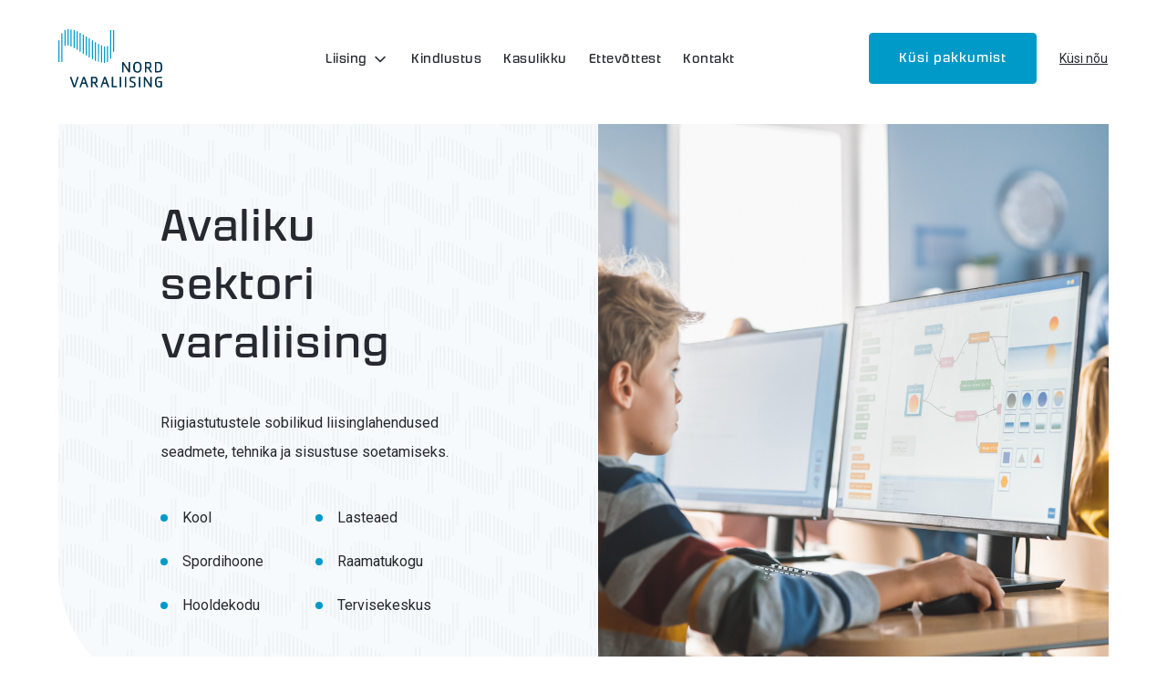

--- FILE ---
content_type: text/html; charset=UTF-8
request_url: https://varaliising.ee/liising/avaliksektor/
body_size: 73988
content:

<!doctype html>
<html lang="et">
<head>
    <meta charset="UTF-8">
    <meta name="viewport" content="width=device-width, initial-scale=1, shrink-to-fit=no">
    <title>Avaliku sektori varaliising &#x2d; Nord Varaliising</title>

<!-- The SEO Framework by Sybre Waaijer -->
<meta name="robots" content="max-snippet:-1,max-image-preview:large,max-video-preview:-1" />
<meta name="description" content="Paindlikud liisinglahendused kooli, lasteaia või muu avaliku sektori asutuse sisutamiseks suurköögiseadmetega, mööbli, tehnika ja arvutitega." />
<meta property="og:image" content="https://varaliising.ee/wp-content/uploads/2022/11/nv-default-open-graph.jpg" />
<meta property="og:image:width" content="1200" />
<meta property="og:image:height" content="630" />
<meta property="og:locale" content="et_EE" />
<meta property="og:type" content="website" />
<meta property="og:title" content="Avaliku sektori varaliising" />
<meta property="og:description" content="Paindlikud liisinglahendused kooli, lasteaia või muu avaliku sektori asutuse sisutamiseks suurköögiseadmetega, mööbli, tehnika ja arvutitega." />
<meta property="og:url" content="https://varaliising.ee/liising/avaliksektor/" />
<meta property="og:site_name" content="Nord Varaliising" />
<meta name="twitter:card" content="summary_large_image" />
<meta name="twitter:title" content="Avaliku sektori varaliising" />
<meta name="twitter:description" content="Paindlikud liisinglahendused kooli, lasteaia või muu avaliku sektori asutuse sisutamiseks suurköögiseadmetega, mööbli, tehnika ja arvutitega." />
<meta name="twitter:image" content="https://varaliising.ee/wp-content/uploads/2022/11/nv-default-open-graph.jpg" />
<meta name="theme-color" content="#009ac8" />
<link rel="canonical" href="https://varaliising.ee/liising/avaliksektor/" />
<script type="application/ld+json">{"@context":"https://schema.org","@type":"BreadcrumbList","itemListElement":[{"@type":"ListItem","position":1,"item":{"@id":"https://varaliising.ee/","name":"Nord Varaliising"}},{"@type":"ListItem","position":2,"item":{"@id":"https://varaliising.ee/liising/","name":"Liising &#x2d; kasutusrent ja kapitalirent"}},{"@type":"ListItem","position":3,"item":{"@id":"https://varaliising.ee/liising/avaliksektor/","name":"Avaliku sektori varaliising"}}]}</script>
<!-- / The SEO Framework by Sybre Waaijer | 1.92ms meta | 0.06ms boot -->

<link rel='dns-prefetch' href='//ajax.googleapis.com' />
<link rel='dns-prefetch' href='//fonts.googleapis.com' />
<script type="text/javascript">
window._wpemojiSettings = {"baseUrl":"https:\/\/s.w.org\/images\/core\/emoji\/14.0.0\/72x72\/","ext":".png","svgUrl":"https:\/\/s.w.org\/images\/core\/emoji\/14.0.0\/svg\/","svgExt":".svg","source":{"concatemoji":"https:\/\/varaliising.ee\/wp-includes\/js\/wp-emoji-release.min.js?ver=6.2.2"}};
/*! This file is auto-generated */
!function(e,a,t){var n,r,o,i=a.createElement("canvas"),p=i.getContext&&i.getContext("2d");function s(e,t){p.clearRect(0,0,i.width,i.height),p.fillText(e,0,0);e=i.toDataURL();return p.clearRect(0,0,i.width,i.height),p.fillText(t,0,0),e===i.toDataURL()}function c(e){var t=a.createElement("script");t.src=e,t.defer=t.type="text/javascript",a.getElementsByTagName("head")[0].appendChild(t)}for(o=Array("flag","emoji"),t.supports={everything:!0,everythingExceptFlag:!0},r=0;r<o.length;r++)t.supports[o[r]]=function(e){if(p&&p.fillText)switch(p.textBaseline="top",p.font="600 32px Arial",e){case"flag":return s("\ud83c\udff3\ufe0f\u200d\u26a7\ufe0f","\ud83c\udff3\ufe0f\u200b\u26a7\ufe0f")?!1:!s("\ud83c\uddfa\ud83c\uddf3","\ud83c\uddfa\u200b\ud83c\uddf3")&&!s("\ud83c\udff4\udb40\udc67\udb40\udc62\udb40\udc65\udb40\udc6e\udb40\udc67\udb40\udc7f","\ud83c\udff4\u200b\udb40\udc67\u200b\udb40\udc62\u200b\udb40\udc65\u200b\udb40\udc6e\u200b\udb40\udc67\u200b\udb40\udc7f");case"emoji":return!s("\ud83e\udef1\ud83c\udffb\u200d\ud83e\udef2\ud83c\udfff","\ud83e\udef1\ud83c\udffb\u200b\ud83e\udef2\ud83c\udfff")}return!1}(o[r]),t.supports.everything=t.supports.everything&&t.supports[o[r]],"flag"!==o[r]&&(t.supports.everythingExceptFlag=t.supports.everythingExceptFlag&&t.supports[o[r]]);t.supports.everythingExceptFlag=t.supports.everythingExceptFlag&&!t.supports.flag,t.DOMReady=!1,t.readyCallback=function(){t.DOMReady=!0},t.supports.everything||(n=function(){t.readyCallback()},a.addEventListener?(a.addEventListener("DOMContentLoaded",n,!1),e.addEventListener("load",n,!1)):(e.attachEvent("onload",n),a.attachEvent("onreadystatechange",function(){"complete"===a.readyState&&t.readyCallback()})),(e=t.source||{}).concatemoji?c(e.concatemoji):e.wpemoji&&e.twemoji&&(c(e.twemoji),c(e.wpemoji)))}(window,document,window._wpemojiSettings);
</script>
<style type="text/css">
img.wp-smiley,
img.emoji {
	display: inline !important;
	border: none !important;
	box-shadow: none !important;
	height: 1em !important;
	width: 1em !important;
	margin: 0 0.07em !important;
	vertical-align: -0.1em !important;
	background: none !important;
	padding: 0 !important;
}
</style>
	<link rel='stylesheet' id='cookieconsent-css' href='https://varaliising.ee/wp-content/plugins/air-cookie/assets/cookieconsent.css?ver=2.9.1' type='text/css' media='all' />
<link rel='stylesheet' id='pp-google-fonts-css' href='//fonts.googleapis.com/css2?family=Roboto%3Awght%40400%3B700&#038;display=swap&#038;ver=230104-113255' type='text/css' media='all' />
<link rel='stylesheet' id='pp-screen-css' href='https://varaliising.ee/wp-content/themes/nordvaraliising2022/assets/dist/css/pp-app-theme.css?ver=230104-113255' type='text/css' media='all' />
<script type='text/javascript' src='//ajax.googleapis.com/ajax/libs/jquery/1.12.4/jquery.min.js' id='jquery-js'></script>
<script type='text/javascript' src='https://varaliising.ee/wp-content/themes/nordvaraliising2022/assets/dist/js/pp-vendors.js?ver=230104-113255' id='pp-vendors-js-js'></script>
<script type='text/javascript' id='pp-app-js-extra'>
/* <![CDATA[ */
var pp_vars = {"ajax_url":"https:\/\/varaliising.ee\/wp-admin\/admin-ajax.php","lang":"et","nonce":"f13e3eac7c","theme_uri":"https:\/\/varaliising.ee\/wp-content\/themes\/nordvaraliising2022","messages":{"filepond":{"labelIdle":"Lohista failid siia v\u00f5i <span class=\"filepond--label-action\"> vali k\u00e4sitsi <\/span>","labelFileLoading":"Laeb","labelFileProcessing":"Serverisse laadimine","labelFileProcessingComplete":"\u00dcleslaadimine l\u00f5petatud","labelTapToUndo":"t\u00fchistamiseks puudutage"}}};
/* ]]> */
</script>
<script type='text/javascript' src='https://varaliising.ee/wp-content/themes/nordvaraliising2022/assets/dist/js/pp-app.js?ver=230104-113255' id='pp-app-js'></script>
<link rel="EditURI" type="application/rsd+xml" title="RSD" href="https://varaliising.ee/xmlrpc.php?rsd" />
<link rel="wlwmanifest" type="application/wlwmanifest+xml" href="https://varaliising.ee/wp-includes/wlwmanifest.xml" />
<link rel="alternate" type="application/json+oembed" href="https://varaliising.ee/wp-json/oembed/1.0/embed?url=https%3A%2F%2Fvaraliising.ee%2Fliising%2Favaliksektor%2F" />
<link rel="alternate" type="text/xml+oembed" href="https://varaliising.ee/wp-json/oembed/1.0/embed?url=https%3A%2F%2Fvaraliising.ee%2Fliising%2Favaliksektor%2F&#038;format=xml" />
<!-- Google Tag Manager -->
<script>(function(w,d,s,l,i){w[l]=w[l]||[];w[l].push({'gtm.start':
new Date().getTime(),event:'gtm.js'});var f=d.getElementsByTagName(s)[0],
j=d.createElement(s),dl=l!='dataLayer'?'&l='+l:'';j.async=true;j.src=
'https://www.googletagmanager.com/gtm.js?id='+i+dl;f.parentNode.insertBefore(j,f);
})(window,document,'script','dataLayer','GTM-PM5WT3B');
window.gtag = function() { dataLayer.push(arguments); }</script>
<!-- End Google Tag Manager --><link rel="icon" href="https://varaliising.ee/wp-content/uploads/2022/10/cropped-nord-varaliising-favicon-32x32.png" sizes="32x32" />
<link rel="icon" href="https://varaliising.ee/wp-content/uploads/2022/10/cropped-nord-varaliising-favicon-192x192.png" sizes="192x192" />
<link rel="apple-touch-icon" href="https://varaliising.ee/wp-content/uploads/2022/10/cropped-nord-varaliising-favicon-180x180.png" />
<meta name="msapplication-TileImage" content="https://varaliising.ee/wp-content/uploads/2022/10/cropped-nord-varaliising-favicon-270x270.png" />
			</head>

	<body class="page-template page-template-page-leasings page-template-page-leasings-php page page-id-2635 page-child parent-pageid-2422 lang-et">
				<!-- Google Tag Manager (noscript) -->
<noscript><iframe src="https://www.googletagmanager.com/ns.html?id=GTM-PM5WT3B" height="0" width="0" style="display:none;visibility:hidden"></iframe></noscript>
<!-- End Google Tag Manager (noscript) -->
		<a class="skip-link screen-reader-text" href="#content">Liigu edasi sisule</a>
		<div class="wrapper">

						<header class="site-header js-main-header">
            <div class="site-header__inner">

            <h1 class="h-logo h-logo--remove-border" role="banner">
    <a class="h-logo__link" href="https://varaliising.ee" rel="home">
        <svg width="142" height="80" viewBox="0 0 142 80" fill="none" xmlns="http://www.w3.org/2000/svg" aria-label="Nord Varaliising">
        <path d="M55.5534 44.5545C55.5534 44.7349 55.4631 44.8251 55.2825 44.8251H54.3791C54.1985 44.8251 54.1082 44.7349 54.1082 44.5545V20.5635C54.1082 20.3832 54.1985 20.293 54.3791 20.293H55.3728C55.5534 20.293 55.6438 20.3832 55.6438 20.5635L55.5534 44.5545Z" fill="#009AC8"/>
        <path d="M1.53562 44.6447C1.53562 44.8251 1.44529 44.9152 1.26463 44.9152H0.270992C0.0903308 44.9152 0 44.8251 0 44.6447V15.5128C0 15.3324 0.0903308 15.2422 0.270992 15.2422H1.26463C1.44529 15.2422 1.53562 15.3324 1.53562 15.5128V44.6447Z" fill="#009AC8"/>
        <path d="M4.42627 5.50195H5.4199C5.60057 5.50195 5.6909 5.59214 5.6909 5.77253V44.6451C5.6909 44.8255 5.60057 44.9157 5.4199 44.9157H4.42627C4.2456 44.9157 4.15527 44.8255 4.15527 44.6451V5.77253C4.15527 5.59214 4.2456 5.50195 4.42627 5.50195Z" fill="#009AC8"/>
        <path d="M9.84605 22.5476C9.84605 22.728 9.75572 22.8182 9.57506 22.8182H8.58142C8.40076 22.8182 8.31042 22.728 8.31042 22.5476V1.35261C8.31042 1.17222 8.40076 1.08203 8.58142 1.08203H9.57506C9.75572 1.08203 9.84605 1.17222 9.84605 1.35261V22.5476Z" fill="#009AC8"/>
        <path d="M14.0013 21.9166C14.0013 22.097 13.911 22.1871 13.7303 22.1871H12.7367C12.556 22.1871 12.4657 22.097 12.4657 21.9166V0.270575C12.4657 0.0901917 12.556 0 12.7367 0H13.7303C13.911 0 14.0013 0.0901917 14.0013 0.270575V21.9166Z" fill="#009AC8"/>
        <path d="M18.1565 23.6298C18.1565 23.8102 18.0661 23.9004 17.8855 23.9004H16.8918C16.7112 23.9004 16.6208 23.8102 16.6208 23.6298V0.630927C16.6208 0.450543 16.7112 0.360352 16.8918 0.360352H17.8855C18.0661 0.360352 18.1565 0.450543 18.1565 0.630927V23.6298Z" fill="#009AC8"/>
        <path d="M21.0471 1.2627H22.0408C22.2214 1.2627 22.3117 1.35289 22.3117 1.53327V25.6144C22.3117 25.7948 22.2214 25.885 22.0408 25.885H21.0471C20.8665 25.885 20.7761 25.7948 20.7761 25.6144V1.53327C20.7761 1.35289 20.8665 1.2627 21.0471 1.2627Z" fill="#009AC8"/>
        <path d="M26.4669 27.9594C26.4669 28.1398 26.3766 28.2299 26.1959 28.2299H25.2023C25.0216 28.2299 24.9313 28.1398 24.9313 27.9594V3.06647C24.9313 2.88609 25.0216 2.7959 25.2023 2.7959H26.1959C26.3766 2.7959 26.4669 2.88609 26.4669 3.06647V27.9594Z" fill="#009AC8"/>
        <path d="M29.3575 5.14062H30.3512C30.5318 5.14062 30.6222 5.23082 30.6222 5.4112V30.7551C30.6222 30.9354 30.5318 31.0256 30.3512 31.0256H29.3575C29.1769 31.0256 29.0865 30.9354 29.0865 30.7551V5.4112C29.0865 5.23082 29.1769 5.14062 29.3575 5.14062Z" fill="#009AC8"/>
        <path d="M34.7773 33.3707C34.7773 33.5511 34.687 33.6413 34.5063 33.6413H33.5127C33.332 33.6413 33.2417 33.5511 33.2417 33.3707V7.66608C33.2417 7.4857 33.332 7.39551 33.5127 7.39551H34.5063C34.687 7.39551 34.7773 7.4857 34.7773 7.66608V33.3707Z" fill="#009AC8"/>
        <path d="M38.9326 35.8062C38.9326 35.9866 38.8423 36.0768 38.6616 36.0768H37.668C37.4873 36.0768 37.397 35.9866 37.397 35.8062V10.3721C37.397 10.1918 37.4873 10.1016 37.668 10.1016H38.6616C38.8423 10.1016 38.9326 10.1918 38.9326 10.3721V35.8062Z" fill="#009AC8"/>
        <path d="M43.0877 38.5123C43.0877 38.6927 42.9974 38.7829 42.8168 38.7829H41.8231C41.6425 38.7829 41.5521 38.6927 41.5521 38.5123V12.8077C41.5521 12.6273 41.6425 12.5371 41.8231 12.5371H42.8168C42.9974 12.5371 43.0877 12.6273 43.0877 12.8077V38.5123Z" fill="#009AC8"/>
        <path d="M47.243 40.7664C47.243 40.9468 47.1527 41.037 46.972 41.037H45.9784C45.7977 41.037 45.7074 40.9468 45.7074 40.7664V15.5128C45.7074 15.3324 45.7977 15.2422 45.9784 15.2422H46.972C47.1527 15.2422 47.243 15.3324 47.243 15.5128V40.7664Z" fill="#009AC8"/>
        <path d="M51.3982 43.1117C51.3982 43.2921 51.3078 43.3823 51.1272 43.3823H50.1335C49.9529 43.3823 49.8625 43.2921 49.8625 43.1117V18.2188C49.8625 18.0384 49.9529 17.9482 50.1335 17.9482H51.1272C51.3078 17.9482 51.3982 18.0384 51.3982 18.2188V43.1117Z" fill="#009AC8"/>
        <path d="M58.444 22.1875H59.4376C59.6183 22.1875 59.7086 22.2777 59.7086 22.4581V45.4569C59.7086 45.6373 59.6183 45.7275 59.4376 45.7275H58.444C58.2633 45.7275 58.173 45.6373 58.173 45.4569V22.4581C58.173 22.2777 58.2633 22.1875 58.444 22.1875Z" fill="#009AC8"/>
        <path d="M62.5992 23.9004H63.5929C63.7735 23.9004 63.8639 23.9906 63.8639 24.171V45.9072C63.8639 46.0875 63.7735 46.1777 63.5929 46.1777H62.5992C62.4186 46.1777 62.3282 46.0875 62.3282 45.9072V24.171C62.3282 23.9906 62.4186 23.9004 62.5992 23.9004Z" fill="#009AC8"/>
        <path d="M68.019 44.8253C68.019 45.0057 67.9287 45.0959 67.748 45.0959H66.7544C66.5737 45.0959 66.4834 45.0057 66.4834 44.8253V23.5401C66.4834 23.3597 66.5737 23.2695 66.7544 23.2695H67.748C67.9287 23.2695 68.019 23.3597 68.019 23.5401V44.8253Z" fill="#009AC8"/>
        <path d="M72.1743 40.3157C72.1743 40.4961 72.084 40.5863 71.9033 40.5863H71C70.8193 40.5863 70.729 40.4961 70.729 40.3157V1.53327C70.729 1.35289 70.8193 1.2627 71 1.2627H71.9033C72.084 1.2627 72.1743 1.35289 72.1743 1.53327V40.3157Z" fill="#009AC8"/>
        <path d="M75.0649 1.2627H76.0586C76.2392 1.2627 76.3296 1.35289 76.3296 1.53327V30.7554C76.3296 30.9357 76.2392 31.0259 76.0586 31.0259H75.0649C74.8843 31.0259 74.7939 30.9357 74.7939 30.7554V1.53327C74.7939 1.35289 74.8843 1.2627 75.0649 1.2627Z" fill="#009AC8"/>
        <path d="M97.4669 59.2555H96.7442C96.3829 59.2555 96.1119 59.2555 95.8409 58.8948C94.1247 56.3694 91.2341 51.95 89.1565 48.7031V58.6242C89.1565 59.0751 88.9758 59.2555 88.6145 59.2555H87.7112C87.1692 59.2555 87.0789 59.1653 87.0789 58.6242V45.4562C87.0789 44.915 87.2595 44.915 87.7112 44.915H88.3435C88.7951 44.915 88.8855 44.915 89.1565 45.1856C90.9631 47.711 93.5827 51.8598 95.9313 55.4675V45.4562C95.9313 44.915 96.1119 44.915 96.5636 44.915H97.4669C97.9186 44.915 98.0089 45.0954 98.0089 45.4562V58.6242C98.0089 59.1653 97.8282 59.2555 97.4669 59.2555Z" fill="currentColor"/>
        <path d="M112.281 57.8127C110.113 60.2478 106.41 60.338 103.971 58.1734C103.88 58.0832 103.7 57.9028 103.609 57.8127C102.345 56.1892 102.164 54.1148 102.164 52.1306C102.164 50.1464 102.345 48.072 103.609 46.4485C105.777 44.0133 109.481 43.9231 111.92 46.0877C112.01 46.1779 112.191 46.3583 112.281 46.4485C113.546 48.072 113.726 50.1464 113.726 52.1306C113.726 54.1148 113.546 56.1892 112.281 57.8127ZM111.016 48.072C110.023 46.4485 107.765 45.9074 106.139 46.9897C105.687 47.2602 105.326 47.621 105.055 48.072C104.603 49.4248 104.422 50.7777 104.513 52.1306C104.422 53.4835 104.603 54.8363 105.055 56.1892C106.048 57.8127 108.307 58.3538 109.933 57.2715C110.384 57.0009 110.745 56.6402 111.016 56.1892C111.468 54.8363 111.649 53.4835 111.558 52.1306C111.649 50.7777 111.468 49.4248 111.016 48.072Z" fill="currentColor"/>
        <path d="M138.658 58.9849C137.845 59.1653 137.032 59.2555 136.219 59.2555H132.515C131.973 59.2555 131.883 59.1653 131.883 58.6242V45.4562C131.883 44.915 132.154 44.915 132.515 44.915H136.219C140.193 44.915 142 45.817 142 52.3108C142 55.5577 141.548 58.2634 138.658 58.9849ZM138.206 47.0796C137.393 46.8091 136.58 46.7189 135.767 46.7189H133.87V57.3615H135.767C136.309 57.3615 136.941 57.3615 137.483 57.2713C139.471 56.8203 139.832 55.1067 139.832 52.3108C139.832 49.5148 139.742 47.8012 138.296 47.0796H138.206Z" fill="currentColor"/>
        <path d="M27.6412 66.0204L23.3053 79.008C23.1247 79.6393 22.944 79.7295 22.402 79.7295H21.4084C20.8664 79.7295 20.6857 79.5491 20.5051 79.008L15.8079 65.84V65.6596C15.8079 65.389 15.8982 65.389 16.2595 65.389H17.5241C17.9758 65.389 18.0661 65.5694 18.1565 65.9302L21.9504 77.2943L25.5636 66.0204C25.7442 65.4792 25.8346 65.2988 26.2862 65.2988H27.3702C27.7315 65.2988 27.8219 65.2988 27.8219 65.4792C27.8219 65.6596 27.7315 65.84 27.6412 66.0204Z" fill="currentColor"/>
        <path d="M40.4682 79.6397H39.2939C38.8423 79.6397 38.7519 79.4593 38.6616 79.0985L37.2163 74.9497H32.4288L31.1642 78.9181C30.9835 79.4593 30.8932 79.6397 30.4415 79.6397H29.3575C28.9962 79.6397 28.9059 79.6396 28.9059 79.4593C28.9059 79.2789 28.9962 79.0985 29.0865 78.9181L33.5128 65.9305C33.6934 65.2992 33.8741 65.209 34.4161 65.209H35.3194C35.8614 65.209 36.042 65.3894 36.2227 65.9305L40.8295 79.0985V79.2789C40.8295 79.5495 40.7392 79.6397 40.4682 79.6397ZM34.7774 67.7343L32.9708 73.236H36.6743L34.7774 67.7343Z" fill="currentColor"/>
        <path d="M69.1031 79.6397H67.9288C67.4772 79.6397 67.3868 79.4593 67.2965 79.0985L65.8512 74.9497H61.0637L59.799 78.9181C59.6184 79.4593 59.5281 79.6397 59.0764 79.6397H58.0828C57.7214 79.6397 57.6311 79.6396 57.6311 79.4593C57.6311 79.2789 57.7214 79.0985 57.8118 78.9181L62.238 65.9305C62.4186 65.2992 62.5993 65.209 63.1413 65.209H64.0446C64.5866 65.209 64.7672 65.3894 64.9479 65.9305L69.5548 79.0985V79.2789C69.5548 79.5495 69.3741 79.6397 69.1031 79.6397ZM63.5026 67.7343L61.696 73.236H65.3996L63.5026 67.7343Z" fill="currentColor"/>
        <path d="M79.6718 79.6393H73.6196C73.0776 79.6393 72.9873 79.5491 72.9873 79.008V65.84C72.9873 65.2988 73.2583 65.2988 73.6196 65.2988H74.5229C74.9746 65.2988 75.0649 65.4792 75.0649 65.84V77.8355H79.6718C80.2138 77.8355 80.2138 78.106 80.2138 78.557V79.1883C80.1234 79.5491 79.9428 79.6393 79.6718 79.6393Z" fill="currentColor"/>
        <path d="M85.2723 79.6393H84.369C83.827 79.6393 83.7367 79.5491 83.7367 79.008V65.84C83.7367 65.2988 84.0077 65.2988 84.369 65.2988H85.2723C85.724 65.2988 85.8143 65.4792 85.8143 65.84V79.008C85.8143 79.5491 85.6336 79.6393 85.2723 79.6393Z" fill="currentColor"/>
        <path d="M92.4084 79.6393H91.5051C90.9631 79.6393 90.8728 79.5491 90.8728 79.008V65.84C90.8728 65.2988 91.1438 65.2988 91.5051 65.2988H92.4084C92.8601 65.2988 92.9504 65.4792 92.9504 65.84V79.008C92.9504 79.5491 92.7698 79.6393 92.4084 79.6393Z" fill="currentColor"/>
        <path d="M105.145 78.377C104.422 79.82 102.525 79.9102 101.08 79.9102L98.0089 79.7298C97.4669 79.7298 97.2863 79.6396 97.2863 79.2789V78.5573C97.2863 78.0162 97.2863 77.8358 97.7379 77.8358C98.1896 77.8358 98.6412 78.0162 101.441 78.0162C104.242 78.0162 103.519 77.8358 103.519 76.2124C103.519 74.5889 103.519 74.3183 102.525 73.8674L99.8155 72.6949C97.7379 71.7028 97.3766 71.342 97.3766 68.9068C97.3766 67.9147 97.3766 66.7422 98.1896 66.0207C99.0025 65.2992 100.267 65.209 102.074 65.209H104.513C105.055 65.209 105.235 65.2992 105.235 65.6599V66.3815C105.235 66.9226 105.235 67.103 104.784 67.103H100.899C99.3639 67.103 99.3639 67.7343 99.3639 69.0872C99.3639 70.4401 99.4542 70.3499 100.358 70.8009L102.164 71.6126C104.964 72.8753 105.506 73.1458 105.506 75.4908C105.597 76.4829 105.416 77.475 105.145 78.377Z" fill="currentColor"/>
        <path d="M111.468 79.6393H110.565C110.023 79.6393 109.933 79.5491 109.933 79.008V65.84C109.933 65.2988 110.204 65.2988 110.565 65.2988H111.468C111.92 65.2988 112.01 65.4792 112.01 65.84V79.008C112.01 79.5491 111.83 79.6393 111.468 79.6393Z" fill="currentColor"/>
        <path d="M127.095 79.6393H126.373C126.011 79.6393 125.74 79.6393 125.469 79.2785C123.753 76.7532 120.863 72.3338 118.785 68.9967V78.9178C118.785 79.3687 118.604 79.5491 118.243 79.5491H117.34C116.798 79.5491 116.707 79.4589 116.707 78.9178V65.84C116.707 65.2988 116.888 65.2988 117.34 65.2988H117.972C118.424 65.2988 118.514 65.2988 118.785 65.5694C120.592 68.0948 123.211 72.2436 125.56 75.8512V65.84C125.56 65.2988 125.74 65.2988 126.192 65.2988H127.095C127.547 65.2988 127.637 65.4792 127.637 65.84V79.008C127.637 79.5491 127.457 79.6393 127.095 79.6393Z" fill="currentColor"/>
        <path d="M141.006 79.5495C139.922 79.82 138.838 80.0004 137.754 80.0004C136.941 80.0004 136.128 79.9102 135.316 79.7298C132.425 79.0083 131.973 76.1222 131.973 72.6949C131.973 66.2011 133.87 65.209 137.754 65.209L140.826 65.3894C141.368 65.3894 141.548 65.4796 141.548 65.8403V66.5619C141.548 67.0128 141.548 67.2834 141.097 67.2834C140.645 67.2834 140.284 67.103 138.116 67.103C137.303 67.103 136.49 67.1932 135.677 67.4638C134.322 68.0951 134.141 69.9891 134.141 72.7851C134.141 75.581 134.412 77.6554 136.399 78.0162H138.116L139.471 77.8358V72.9655H136.941C136.399 72.9655 136.399 72.6949 136.399 72.2439V71.9734C136.399 71.5224 136.399 71.2518 136.941 71.2518H141.006C141.458 71.2518 141.548 71.4322 141.548 71.793V78.7377C141.639 79.1887 141.548 79.3691 141.006 79.5495Z" fill="currentColor"/>
        <path d="M54.1081 78.9178L50.9466 74.1376L51.8499 73.867C52.6629 73.4161 53.4758 72.6044 53.4758 70.2594C53.4758 67.9144 53.1145 67.0125 52.4822 66.2909C51.8499 65.5694 51.3079 65.2988 49.0496 65.2988H45.1654C44.7137 65.2988 44.5331 65.2988 44.5331 65.84V79.008C44.5331 79.5491 44.6234 79.6393 45.1654 79.6393H46.0687C46.5204 79.6393 46.6107 79.5491 46.6107 79.008V74.1376H48.6883L51.9402 79.1883C52.1209 79.5491 52.4822 79.7295 52.8435 79.6393H53.8372L54.1985 79.4589C54.2888 79.3687 54.2888 79.1883 54.1081 78.9178ZM46.6107 67.1929H48.7786C49.4109 67.1027 50.0433 67.1928 50.6756 67.3732C51.2176 67.6438 51.4886 68.4555 51.4886 70.079C51.4886 71.7024 51.3982 71.522 51.1272 71.7926C50.8562 72.0632 50.3143 72.3338 49.4109 72.3338H46.6107V67.1929Z" fill="currentColor"/>
        <path d="M127.818 58.5346L124.657 53.7544L125.56 53.4839C126.373 53.0329 127.186 52.2212 127.186 49.8762C127.186 47.5312 126.824 46.6293 126.192 45.9078C125.56 45.1862 125.018 45.0059 122.76 45.0059H118.875C118.424 45.0059 118.243 45.0059 118.243 45.547V58.6248C118.243 59.1659 118.333 59.2561 118.875 59.2561H119.779C120.23 59.2561 120.321 59.1659 120.321 58.6248V53.7544H122.398L125.65 58.8052C125.831 59.1659 126.192 59.3463 126.553 59.2561H127.547L127.908 59.0758C127.999 58.9856 127.999 58.8052 127.818 58.5346ZM120.321 46.8097H122.489C123.121 46.7195 123.753 46.8097 124.386 46.9901C124.928 47.2606 125.199 48.0724 125.199 49.6958C125.199 51.3193 125.108 51.0487 124.837 51.4095C124.566 51.7702 124.024 51.9506 123.121 51.9506H120.321V46.8097Z" fill="currentColor"/>
        </svg>
        <span class="sr-only">Nord Varaliising</span>
    </a>
</h1>            
            
            <nav class="h-navigation" role="navigation">
    <ul class="h-navigation-menu">
								
			<li class="h-navigation-menu__item  menu-item menu-item-type-post_type menu-item-object-page current-page-ancestor menu-item-2463">
				<a class="has-caret js-megamenu" href="https://varaliising.ee/liising/" target="_self">Liising
											<svg width="20" height="20" viewBox="0 0 20 20" fill="none" xmlns="http://www.w3.org/2000/svg"><path d="M5 7.5L10 12.5L15 7.5" stroke="currentColor" stroke-width="1.5" stroke-linecap="round" stroke-linejoin="round"/></svg>
									</a>
				
								
													    <div class="h-megamenu">
        <div class="row no-gutters">
            <div class="col-3">
                <nav class="h-megamenu-navigation">
                                            <a class="h-megamenu-navigation__item is-active" href="https://varaliising.ee/liising/tootmine/" data-mm-target="0">
                            <figure class="h-megamenu-navigation__item-icon">
                                <svg width="42" height="40" viewBox="0 0 42 40" fill="none" xmlns="http://www.w3.org/2000/svg">
<path d="M28.8881 20.5174C28.3426 20.8098 27.8503 21.1756 27.4212 21.5996L25.2581 20.7516L24.0026 22.8375L25.7644 24.3525C25.5923 24.9259 25.4999 25.5283 25.4961 26.1422L23.3672 27.0725L23.9545 29.4355L26.2707 29.2609C26.5643 29.8051 26.9301 30.2975 27.3554 30.7253L26.4985 32.8782L28.5844 34.1338L30.0855 32.3681C30.6627 32.5428 31.2689 32.6365 31.8866 32.6403L32.8181 34.7704L35.1812 34.1831L35.0065 31.8657C35.5508 31.572 36.0419 31.2062 36.4709 30.781L38.6251 31.6391L39.8807 29.552L38.1151 28.0521C38.291 27.4686 38.3834 26.8586 38.3872 26.2346L40.5161 25.3195L39.9288 22.9564L37.6189 23.1438C37.3265 22.597 36.962 22.1059 36.538 21.6756L37.386 19.5138L35.3002 18.2594L33.7851 20.02C33.2067 19.8466 32.6004 19.7555 31.9815 19.7517L31.0639 17.6228L28.7008 18.2114" stroke="currentColor" stroke-width="1.5" stroke-miterlimit="10" stroke-linecap="round" stroke-linejoin="round"/>
<path d="M30.7334 24.0122C30.9207 23.9084 31.1232 23.8286 31.3396 23.7742C32.6762 23.4426 34.0292 24.2564 34.3608 25.5943C34.6925 26.9296 33.8799 28.2826 32.5433 28.6167C31.2067 28.9484 29.8524 28.1345 29.5208 26.7979C29.4639 26.5676 29.4411 26.336 29.4487 26.1107" stroke="currentColor" stroke-width="1.5" stroke-miterlimit="10" stroke-linecap="round" stroke-linejoin="round"/>
<path d="M5.5363 12.6107C5.12242 13.3081 4.80473 14.0688 4.59842 14.8737L1.5 15.399V18.6936L4.59842 19.2214C4.80599 20.0327 5.12748 20.7972 5.54516 21.4984L3.71623 24.0462L6.04637 26.3764L8.59548 24.5474C9.29668 24.9651 10.0624 25.2866 10.8725 25.4942L11.399 28.5951H14.6936L15.2214 25.4954C16.0314 25.2866 16.7972 24.9664 17.4996 24.5487L20.0475 26.3776L22.3776 24.0475L20.5487 21.5009C20.9702 20.7921 21.2904 20.0213 21.5005 19.2024L24.5939 18.6936V15.399L21.5005 14.8915C21.2942 14.0801 20.9752 13.3131 20.5588 12.6107L22.3764 10.0464L20.0462 7.71623L17.4819 9.53503C16.7795 9.11862 16.0137 8.80093 15.2024 8.59336L14.6936 5.5H11.399L11.2458 6.53914" stroke="currentColor" stroke-width="1.5" stroke-miterlimit="10" stroke-linecap="round" stroke-linejoin="round"/>
<path d="M10.8898 8.59592C10.0785 8.80223 9.31272 9.11992 8.61026 9.53633L6.04596 7.71753L3.71582 10.0464L4.27273 10.8248" stroke="currentColor" stroke-width="1.5" stroke-miterlimit="10" stroke-linecap="round" stroke-linejoin="round"/>
<path d="M10.2812 12.8576C10.9545 12.412 11.7443 12.1235 12.605 12.0463C15.3667 11.8032 17.8032 13.8435 18.0475 16.6053C18.2918 19.3658 16.2502 21.8035 13.4884 22.0465C10.728 22.2908 8.2915 20.2492 8.04722 17.4887C7.95862 16.4901 8.16999 15.5332 8.60539 14.708" stroke="currentColor" stroke-width="1.5" stroke-miterlimit="10" stroke-linecap="round" stroke-linejoin="round"/>
</svg>
                            </figure>
                            <span class="h-megamenu-navigation__item-title">Tootmine</span>
                        </a>
                                            <a class="h-megamenu-navigation__item " href="https://varaliising.ee/liising/rasketehnika/" data-mm-target="1">
                            <figure class="h-megamenu-navigation__item-icon">
                                <svg width="40" height="40" viewBox="0 0 40 40" fill="none" xmlns="http://www.w3.org/2000/svg">
    <path d="M29.9027 19.934L25.291 19.4971" stroke="currentColor" stroke-width="1.5" stroke-miterlimit="10" stroke-linecap="round"/>
    <path d="M19.8359 5.82715L21.8325 16.1377L36.4551 17.7593C36.4551 17.7593 38.5963 17.8469 38.1571 20.0485L36.9712 24.1063" stroke="currentColor" stroke-width="1.5" stroke-miterlimit="10"/>
    <path d="M8.11053 5.76562L6.58398 14.5243" stroke="currentColor" stroke-width="1.5" stroke-miterlimit="10"/>
    <path d="M12.8535 5.5V14.5074" stroke="currentColor" stroke-width="1.5" stroke-miterlimit="10"/>
    <path d="M6.54492 5.52734H19.8356" stroke="currentColor" stroke-width="1.5" stroke-miterlimit="10" stroke-linecap="round"/>
    <path d="M17.1357 26.5993C17.1357 30.7383 13.8022 34.0922 9.69124 34.0922C5.58033 34.0922 2.24805 30.7383 2.24805 26.5993C2.24805 22.4604 5.58033 19.1064 9.69124 19.1064C13.8022 19.1077 17.1357 22.4617 17.1357 26.5993Z" stroke="currentColor" stroke-width="1.5" stroke-miterlimit="10" stroke-linecap="round"/>
    <path d="M8.20843 23.7138C8.65154 23.4817 9.15612 23.3516 9.69015 23.3516C11.4741 23.3516 12.9187 24.8055 12.9187 26.5998C12.9187 28.3941 11.4741 29.8481 9.69015 29.8481C7.90876 29.8481 6.46289 28.3941 6.46289 26.5998C6.46289 26.2892 6.50643 25.9862 6.58711 25.7014" stroke="currentColor" stroke-width="1.5" stroke-miterlimit="10" stroke-linecap="round"/>
    <path d="M38.9216 28.6988C38.9216 31.6776 36.523 34.0919 33.5634 34.0919C30.6038 34.0919 28.2051 31.6776 28.2051 28.6988C28.2051 25.7199 30.6038 23.3057 33.5634 23.3057C36.523 23.3057 38.9216 25.7212 38.9216 28.6988Z" stroke="currentColor" stroke-width="1.5" stroke-miterlimit="10" stroke-linecap="round"/>
    <path d="M32.9324 26.7203C33.1309 26.6559 33.3422 26.6211 33.5625 26.6211C34.7035 26.6211 35.6269 27.5505 35.6269 28.6989C35.6269 29.8461 34.7035 30.7768 33.5625 30.7768C32.4214 30.7768 31.498 29.8461 31.498 28.6989" stroke="currentColor" stroke-width="1.5" stroke-miterlimit="10" stroke-linecap="round"/>
    <path d="M26.0161 28.0557H22.4238" stroke="currentColor" stroke-width="1.5" stroke-miterlimit="10"/>
    <path d="M1.5 20.2447C3.44788 17.7995 6.44079 16.2334 9.7974 16.2334C12.7301 16.2334 15.3849 17.4296 17.3085 19.3618" stroke="currentColor" stroke-width="1.5" stroke-miterlimit="10" stroke-linecap="round"/>
    <path d="M27.7048 7.03906C26.5458 7.03906 25.8594 7.63973 25.8594 8.80755V16.4989" stroke="currentColor" stroke-width="1.5" stroke-miterlimit="10" stroke-linecap="round"/>
    <path d="M21.9199 15.9873V22.2892" stroke="currentColor" stroke-width="1.5" stroke-miterlimit="10"/>
    <path d="M22.0115 25.5166V29.8489H18.9648" stroke="currentColor" stroke-width="1.5" stroke-miterlimit="10" stroke-linejoin="round"/>
    </svg>
                            </figure>
                            <span class="h-megamenu-navigation__item-title">Rasketehnika</span>
                        </a>
                                            <a class="h-megamenu-navigation__item " href="https://varaliising.ee/liising/transport/" data-mm-target="2">
                            <figure class="h-megamenu-navigation__item-icon">
                                <svg width="42" height="40" viewBox="0 0 42 40" fill="none" xmlns="http://www.w3.org/2000/svg">
<path d="M20.498 30.1279H28.1593" stroke="currentColor" stroke-width="1.5" stroke-miterlimit="10" stroke-linejoin="round"/>
<path d="M36.5675 17.281H31.1758V12.7344" stroke="currentColor" stroke-width="1.5" stroke-miterlimit="10" stroke-linejoin="round"/>
<path d="M28.1309 30.9399C28.1309 32.5385 29.4268 33.8329 31.0254 33.8329C32.624 33.8329 33.92 32.5369 33.92 30.9399C33.92 29.3429 32.624 28.0469 31.0254 28.0469C29.4268 28.0469 28.1309 29.3429 28.1309 30.9399Z" stroke="currentColor" stroke-width="1.5" stroke-miterlimit="10" stroke-linecap="round" stroke-linejoin="round"/>
<path d="M13.1895 30.9399C13.1895 32.5385 14.4854 33.8329 16.0825 33.8329C17.681 33.8329 18.977 32.5369 18.977 30.9399C18.977 29.3429 17.681 28.0469 16.0825 28.0469C14.4839 28.0469 13.1895 29.3429 13.1895 30.9399Z" stroke="currentColor" stroke-width="1.5" stroke-miterlimit="10" stroke-linecap="round" stroke-linejoin="round"/>
<path d="M4.81445 30.9399C4.81445 32.5385 6.11043 33.8329 7.70747 33.8329C9.30605 33.8329 10.602 32.5369 10.602 30.9399C10.602 29.3429 9.30605 28.0469 7.70747 28.0469C6.11043 28.0469 4.81445 29.3429 4.81445 30.9399Z" stroke="currentColor" stroke-width="1.5" stroke-miterlimit="10" stroke-linecap="round" stroke-linejoin="round"/>
<path d="M1.52148 27.2842V30.5211H4.7278" stroke="currentColor" stroke-width="1.5" stroke-miterlimit="10" stroke-linejoin="round"/>
<path d="M29.4226 24.8464H35.0788L37.1679 30.5774L40.5745 30.6003V19.392L35.7329 10.0771H27.957V21.5774" stroke="currentColor" stroke-width="1.5" stroke-miterlimit="10" stroke-linejoin="round"/>
<path d="M10.6758 30.4961H13.1271" stroke="currentColor" stroke-width="1.5" stroke-miterlimit="10" stroke-linecap="round" stroke-linejoin="round"/>
<path d="M6.44727 9.61133V21.2262" stroke="currentColor" stroke-width="1.5" stroke-miterlimit="10" stroke-linecap="round" stroke-linejoin="round"/>
<path d="M11.0137 9.61133V21.2262" stroke="currentColor" stroke-width="1.5" stroke-miterlimit="10" stroke-linecap="round" stroke-linejoin="round"/>
<path d="M15.5801 9.61133V21.2262" stroke="currentColor" stroke-width="1.5" stroke-miterlimit="10" stroke-linecap="round" stroke-linejoin="round"/>
<path d="M20.1465 9.61133V21.2262" stroke="currentColor" stroke-width="1.5" stroke-miterlimit="10" stroke-linecap="round" stroke-linejoin="round"/>
<path d="M24.583 6H1.5V24.8375H24.583V6Z" stroke="currentColor" stroke-width="1.5" stroke-miterlimit="10" stroke-linejoin="round"/>
</svg>
                            </figure>
                            <span class="h-megamenu-navigation__item-title">Transport</span>
                        </a>
                                            <a class="h-megamenu-navigation__item " href="https://varaliising.ee/liising/meditsiin/" data-mm-target="3">
                            <figure class="h-megamenu-navigation__item-icon">
                                <svg width="40" height="40" viewBox="0 0 40 40" fill="none" xmlns="http://www.w3.org/2000/svg">
<path d="M10.192 23.9199L20.6649 34.3766L34.8701 20.1931C38.2674 16.7957 38.3215 11.2919 34.9889 7.96472C31.6564 4.63757 26.1525 4.69158 22.7606 8.08354L20.6649 10.1792L18.5692 8.08354C15.1719 4.68618 9.66804 4.63217 6.33549 7.96472C3.60248 10.6977 3.14878 14.8999 4.95278 18.1946" stroke="currentColor" stroke-width="1.5" stroke-miterlimit="10" stroke-linecap="round" stroke-linejoin="round"/>
<path d="M2.5 21.0791H12.2924L14.6149 17.9356L17.8772 24.5682L21.0153 14.3438L23.4621 21.1277H27.351" stroke="currentColor" stroke-width="1.5" stroke-miterlimit="10" stroke-linecap="round" stroke-linejoin="round"/>
</svg>
                            </figure>
                            <span class="h-megamenu-navigation__item-title">Meditsiin</span>
                        </a>
                                            <a class="h-megamenu-navigation__item " href="https://varaliising.ee/liising/horeca/" data-mm-target="4">
                            <figure class="h-megamenu-navigation__item-icon">
                                <svg width="40" height="40" viewBox="0 0 40 40" fill="none" xmlns="http://www.w3.org/2000/svg">
<path d="M34.375 33C34.375 34 33.5 34.875 32.5 34.875H7.5C6.5 34.875 5.625 34 5.625 33V8C5.625 7 6.5 6.125 7.5 6.125H32.5C33.5 6.125 34.375 7 34.375 8V33Z" stroke="currentColor" stroke-width="1.5" stroke-miterlimit="10" stroke-linecap="round" stroke-linejoin="round"/>
<path d="M30.625 13.625H9.375V31.125H30.625V13.625Z" stroke="currentColor" stroke-width="1.5" stroke-miterlimit="10" stroke-linecap="round" stroke-linejoin="round"/>
<path d="M15.625 27.375H24.375L25.625 24.875H14.375L15.625 27.375Z" stroke="currentColor" stroke-width="1.5" stroke-miterlimit="10" stroke-linecap="round" stroke-linejoin="round"/>
<path d="M9.375 16.125H30.625" stroke="currentColor" stroke-width="1.5" stroke-miterlimit="10" stroke-linecap="round" stroke-linejoin="round"/>
<path d="M23.125 8.625H16.875V11.125H23.125V8.625Z" stroke="currentColor" stroke-width="1.5" stroke-miterlimit="10" stroke-linecap="round" stroke-linejoin="round"/>
<path d="M26.75 9.875C26.75 9.80596 26.806 9.75 26.875 9.75C26.944 9.75 27 9.80596 27 9.875C27 9.94404 26.944 10 26.875 10C26.806 10 26.75 9.94404 26.75 9.875Z" fill="currentColor" stroke="currentColor" stroke-width="1.5"/>
<path d="M29.25 9.875C29.25 9.80596 29.306 9.75 29.375 9.75C29.444 9.75 29.5 9.80596 29.5 9.875C29.5 9.94404 29.444 10 29.375 10C29.306 10 29.25 9.94404 29.25 9.875Z" fill="currentColor" stroke="currentColor" stroke-width="1.5"/>
<path d="M10.5 9.875C10.5 9.80596 10.556 9.75 10.625 9.75C10.694 9.75 10.75 9.80596 10.75 9.875C10.75 9.94404 10.694 10 10.625 10C10.556 10 10.5 9.94404 10.5 9.875Z" fill="currentColor" stroke="currentColor" stroke-width="1.5"/>
<path d="M13 9.875C13 9.80596 13.056 9.75 13.125 9.75C13.194 9.75 13.25 9.80596 13.25 9.875C13.25 9.94404 13.194 10 13.125 10C13.056 10 13 9.94404 13 9.875Z" fill="currentColor" stroke="currentColor" stroke-width="1.5"/>
<path d="M19.8746 22.375C18.8746 20.75 20.8746 20.125 19.8746 18.625" stroke="currentColor" stroke-width="1.5" stroke-miterlimit="10" stroke-linecap="round" stroke-linejoin="round"/>
<path d="M16.1246 22.375C15.1246 20.75 17.1246 20.125 16.1246 18.625" stroke="currentColor" stroke-width="1.5" stroke-miterlimit="10" stroke-linecap="round" stroke-linejoin="round"/>
<path d="M23.6246 22.375C22.6246 20.75 24.6246 20.125 23.6246 18.625" stroke="currentColor" stroke-width="1.5" stroke-miterlimit="10" stroke-linecap="round" stroke-linejoin="round"/>
</svg>
                            </figure>
                            <span class="h-megamenu-navigation__item-title">Horeca</span>
                        </a>
                                            <a class="h-megamenu-navigation__item " href="https://varaliising.ee/liising/ittehnika/" data-mm-target="5">
                            <figure class="h-megamenu-navigation__item-icon">
                                <svg width="40" height="40" viewBox="0 0 40 40" fill="none" xmlns="http://www.w3.org/2000/svg">
<path d="M38.0147 32.7208C38.0147 33.1375 37.6741 33.4998 37.2598 33.4998H29.542C29.1265 33.4998 28.7871 33.1363 28.7871 32.7208V17.5654C28.7871 17.1499 29.1277 16.8105 29.542 16.8105H37.2598C37.6753 16.8105 38.0147 17.1499 38.0147 17.5654V32.7208Z" stroke="currentColor" stroke-width="1.5" stroke-miterlimit="10" stroke-linejoin="round"/>
<path d="M32.5547 31.1143H34.2444" stroke="currentColor" stroke-width="1.5" stroke-miterlimit="10" stroke-linecap="round" stroke-linejoin="round"/>
<path d="M4.8457 27.5541V9.58465C4.8457 8.43846 5.78416 7.5 6.92915 7.5H31.3218C32.4692 7.5 33.4076 8.43846 33.4076 9.58465V13.7997" stroke="currentColor" stroke-width="1.5" stroke-miterlimit="10" stroke-linejoin="round"/>
<path d="M26.7248 30.7422H22.2584L21.7571 31.3219H16.4936L15.9947 30.7422H1.5C1.5 30.7422 2.10752 33.4996 4.12454 33.4996H26.7236" stroke="currentColor" stroke-width="1.5" stroke-miterlimit="10" stroke-linejoin="round"/>
</svg>
                            </figure>
                            <span class="h-megamenu-navigation__item-title">IT tehnika</span>
                        </a>
                                            <a class="h-megamenu-navigation__item " href="https://varaliising.ee/liising/avaliksektor/" data-mm-target="6">
                            <figure class="h-megamenu-navigation__item-icon">
                                <svg width="40" height="40" viewBox="0 0 40 40" fill="none" xmlns="http://www.w3.org/2000/svg">
<mask id="path-1-inside-1_3587_60118" fill="white">
<path d="M18.313 37.0312C18.313 37.1344 18.3448 37.2376 18.3924 37.325C18.5909 37.1265 18.837 36.9835 19.1069 36.9041C19.226 36.4912 19.5991 36.1974 20.0437 36.1974C20.0834 36.1974 20.1151 36.1974 20.1548 36.2053C19.7817 36.3085 19.48 36.5865 19.345 36.9438C19.1148 37.0232 18.9481 37.2376 18.9481 37.4918C18.9481 37.6109 18.9878 37.7221 19.0434 37.8174C19.2418 37.595 19.5038 37.4282 19.8055 37.3409C19.8928 36.9121 20.2501 36.5785 20.6946 36.5309C20.3056 36.6897 20.0357 37.0788 20.0357 37.5235C20.0357 37.6824 20.0675 37.8332 20.131 37.9682C20.2024 37.7221 20.4247 37.5394 20.6946 37.5394C20.7582 37.5394 20.8296 37.5474 20.8852 37.5712C20.9646 37.6029 21.0598 37.6188 21.1472 37.6188C21.5759 37.6188 21.9252 37.2694 21.9252 36.8406C21.9252 36.7532 21.9093 36.6738 21.8855 36.5944C22.0919 36.6579 22.2427 36.8406 22.2427 37.0629C22.2427 37.1662 22.211 37.2615 22.1554 37.3409C22.211 37.3488 22.2745 37.3568 22.3301 37.3568C22.8381 37.3568 23.251 36.9756 23.3145 36.4832C23.5685 36.3482 23.7908 36.1577 23.9813 35.9274L24.1163 36.5865C24.1242 36.6341 24.1242 36.6738 24.1084 36.7215C24.0925 36.7612 24.0766 36.8009 24.0448 36.8326L24.6006 36.2609C24.6323 36.2291 24.6561 36.1894 24.6641 36.1418C24.6799 36.1021 24.6799 36.0544 24.672 36.0068L24.5053 35.2047C24.4974 35.1571 24.4974 35.1094 24.5132 35.0697C24.5291 35.03 24.545 34.9903 24.5767 34.9585L25.0134 34.5138C24.9816 34.5456 24.9578 34.5853 24.9499 34.625C24.934 34.6647 24.934 34.7124 24.9419 34.76L25.1086 35.5621C25.1166 35.6097 25.1166 35.6574 25.1007 35.6971C25.0848 35.7368 25.069 35.7765 25.0372 35.8082L25.5532 35.3C25.585 35.2682 25.6088 35.2285 25.6167 35.1809C25.6326 35.1412 25.6326 35.0935 25.6247 35.0459L25.458 34.2438C25.45 34.1962 25.45 34.1485 25.4659 34.1088C25.4818 34.0691 25.4976 34.0294 25.5294 33.9897L25.966 33.545C25.9343 33.5768 25.9105 33.6165 25.9025 33.6562C25.8946 33.6959 25.8867 33.7435 25.8946 33.7912L26.0613 34.5933C26.0692 34.6409 26.0692 34.6806 26.0534 34.7282C26.0375 34.768 26.0216 34.8077 25.9899 34.8394L26.49 34.3232C26.5218 34.2915 26.5456 34.2518 26.5535 34.2121C26.5694 34.1724 26.5694 34.1247 26.5615 34.0771L26.4821 33.688C26.3947 33.2433 26.8552 32.735 27.2204 32.6794C27.268 32.5921 27.2839 32.5047 27.2839 32.4094C27.2839 31.9568 26.752 31.5915 26.0851 31.5915C25.7596 31.5915 25.4659 31.6788 25.2515 31.8218C25.3389 32.0759 25.3548 32.338 24.5053 32.4571C23.8305 32.5524 23.243 32.6874 22.7905 33.0685C22.0998 33.6562 22.1554 34.4424 21.7585 34.7441C21.9331 34.7838 22.1554 34.7838 22.3936 34.7362C22.5444 34.7044 22.6873 34.6568 22.8064 34.5933C22.7349 34.7362 22.5603 34.8712 22.338 34.9665C22.2665 35.2444 22.0204 35.5065 21.687 35.6335C21.4727 35.7129 21.2662 35.7209 21.0916 35.6653L20.2818 35.4271C20.1786 35.3953 20.0754 35.3794 19.9722 35.3794C19.3768 35.3794 18.8767 35.84 18.8052 36.4356C18.5353 36.4912 18.313 36.7374 18.313 37.0312ZM26.3471 4.90132C26.8155 4.44074 27.3553 4.05956 27.9508 3.77368C27.9349 3.70221 27.9269 3.63074 27.9269 3.55927C25.4421 3.96427 23.2113 5.24279 21.1948 5.23485C20.6311 5.23485 20.1866 5.0125 20.1151 4.65515C20.0992 4.58368 20.0992 4.51221 20.1151 4.44074C20.1469 4.2978 20.266 4.19456 20.4168 4.19456C20.5914 4.19456 20.7264 4.32956 20.7264 4.50427C20.7264 4.58368 20.6946 4.66309 20.647 4.71868C20.7026 4.72662 20.7661 4.72662 20.8296 4.72662C20.9884 4.72662 21.1392 4.71074 21.2742 4.67103C21.4885 4.61544 21.6552 4.41691 21.6552 4.17868C21.6552 3.8928 21.425 3.67045 21.1392 3.67045C21.1233 3.67045 21.1075 3.67045 21.0916 3.67045C21.163 3.63868 21.2424 3.6228 21.3218 3.6228C21.6473 3.6228 21.9172 3.8928 21.9172 4.21838C21.9172 4.23427 21.9172 4.25015 21.9172 4.26603C22.8064 4.25015 23.7987 3.44015 24.021 3.13045C23.7432 3.19398 23.4415 3.22574 23.1319 3.22574C22.7746 3.22574 22.4333 3.1781 22.1236 3.09868C21.687 2.98751 21.2583 2.91604 20.9328 2.91604C19.8452 2.91604 18.964 3.6228 18.964 4.49632C18.964 5.21897 19.5594 5.85426 20.385 6.02102C22.2586 6.41014 24.4735 5.29044 26.3471 4.90132ZM15.7329 7.47425C15.7805 7.21219 15.8043 6.95014 15.7964 6.70396L15.5582 6.9819C15.5106 6.87073 15.4788 6.79926 15.4471 6.75161C15.4233 6.70396 15.3994 6.6722 15.3677 6.6722C15.3518 6.68014 15.328 6.69602 15.3042 6.69602C15.2724 6.70396 15.2327 6.70396 15.201 6.70396C15.1772 6.70396 15.1375 6.70396 15.1057 6.69602C15.0819 6.68808 15.0581 6.68014 15.0422 6.6722C15.0104 6.68014 14.9866 6.7119 14.9628 6.75161C14.9311 6.8072 14.8993 6.87073 14.8517 6.9819L14.6135 6.70396C14.6056 6.95014 14.6214 7.21219 14.677 7.47425C14.8517 7.43455 15.0343 7.41866 15.201 7.41866C15.3756 7.42661 15.5582 7.44249 15.7329 7.47425ZM15.8361 8.18896C15.8599 7.88719 15.5185 7.78396 15.201 7.78396C14.8834 7.78396 14.542 7.88719 14.5659 8.18896C14.5976 8.55425 14.939 8.37954 15.201 8.37954C15.463 8.38748 15.8043 8.56219 15.8361 8.18896ZM16.749 6.02102C16.6855 6.03691 16.6538 6.07661 16.6458 6.14014C16.6061 6.49749 16.4632 6.64043 16.233 6.71984C16.233 7.0772 16.1774 7.34719 16.0822 7.68072C16.3521 8.25248 16.1457 8.64954 15.9234 8.73689C15.717 8.81631 15.4391 8.70513 15.201 8.70513C14.9628 8.70513 14.6849 8.81631 14.4706 8.73689C14.2483 8.64954 14.0419 8.25248 14.3118 7.68072C14.2245 7.34719 14.1769 7.0772 14.1689 6.71984C13.9387 6.64043 13.7958 6.49749 13.7561 6.14014C13.7561 6.07661 13.7243 6.04485 13.6608 6.02102C12.7558 5.77485 12.6685 4.65515 13.1289 4.32956C13.0813 4.83779 13.0416 5.54456 14.0737 5.63985C14.0578 6.22749 14.3118 6.38632 14.5738 6.38632C14.7882 6.38632 14.9152 6.31485 14.9628 6.29102C15.1533 6.18779 15.0263 6.03691 14.9707 5.98926C14.8358 5.8622 14.7723 5.69544 14.804 5.52073C14.812 5.48897 14.8199 5.47308 14.8517 5.47308H15.201H15.5503C15.582 5.47308 15.59 5.48897 15.5979 5.52073C15.6297 5.69544 15.5662 5.87014 15.4312 5.98926C15.3836 6.03691 15.2486 6.18779 15.4391 6.29102C15.4947 6.32279 15.6138 6.38632 15.8281 6.38632C16.0901 6.38632 16.3442 6.22749 16.3283 5.63985C17.3603 5.54456 17.3127 4.83779 17.273 4.32956C17.7414 4.65515 17.6541 5.77485 16.749 6.02102ZM17.0269 4.05956C17.0269 4.32162 16.8364 4.6075 16.622 4.6075H16.4236C16.4712 4.67103 16.5029 4.7425 16.5029 4.82985C16.5029 5.02044 16.3521 5.17132 16.1536 5.17132C15.9631 5.17132 15.8043 5.02044 15.8043 4.82985C15.8043 4.7425 15.8361 4.67103 15.8837 4.6075H15.6773C15.6059 4.6075 15.5503 4.63927 15.5106 4.71868C15.4947 4.6075 15.4788 4.48838 15.5106 4.41691C15.5423 4.31368 15.6297 4.25015 15.7091 4.25015H16.6141C16.7887 4.25015 16.9078 4.19456 17.0269 4.05956ZM16.9078 3.63074H16.5903C16.4315 3.63074 16.3203 3.56721 16.233 3.46398L15.8678 2.99545C15.8043 2.92398 15.7646 2.86839 15.6852 2.83663H16.0425C16.1536 2.83663 16.2489 2.88427 16.3203 2.97957L16.6935 3.45604C16.7808 3.55133 16.8126 3.6228 16.9078 3.63074ZM15.2565 2.85251L15.717 3.50368C15.7884 3.60692 15.8599 3.67045 15.9552 3.71015H15.5344C15.3677 3.71015 15.2724 3.63868 15.201 3.51956L14.8358 2.96368C14.6929 2.75721 14.6453 2.70163 14.4785 2.64604H14.8755C15.0343 2.64604 15.1772 2.74133 15.2565 2.85251ZM14.2086 2.97163L14.5817 3.44809C14.6691 3.55133 14.6929 3.61486 14.7882 3.63074H14.4706C14.3118 3.63074 14.2007 3.56721 14.1133 3.46398L13.7561 2.98751C13.7005 2.91604 13.6529 2.86045 13.5735 2.82868H13.9308C14.0419 2.82868 14.1372 2.87633 14.2086 2.97163ZM13.9784 4.6075H13.7799C13.5656 4.6075 13.375 4.32162 13.375 4.05956C13.4941 4.19456 13.6132 4.25015 13.7879 4.25015H14.6929C14.7723 4.25015 14.8517 4.31368 14.8914 4.41691C14.9152 4.49632 14.8993 4.6075 14.8914 4.71868C14.8517 4.63927 14.7961 4.6075 14.7246 4.6075H14.5182C14.5659 4.67103 14.5976 4.7425 14.5976 4.82985C14.5976 5.02044 14.4388 5.17132 14.2483 5.17132C14.0578 5.17132 13.899 5.02044 13.899 4.82985C13.899 4.7425 13.9308 4.67103 13.9784 4.6075ZM12.867 8.92748L12.9781 8.71307C12.994 8.67337 13.0019 8.62572 13.0019 8.58601C13.0019 8.54631 12.994 8.49866 12.9702 8.45895L13.2718 8.99895C13.2956 9.03866 13.3036 9.0863 13.3036 9.12601C13.3036 9.17366 13.2956 9.21336 13.2718 9.25307L13.248 9.30866C13.0654 9.66601 12.8908 10.341 13.0813 10.7301C12.6367 10.5634 12.4859 10.1742 12.5335 9.84865C11.692 9.05454 11.4856 8.24454 12.081 7.56955L12.3906 7.21219C12.4224 7.18043 12.4383 7.13278 12.4541 7.09308C12.4621 7.05337 12.4621 7.00573 12.4541 6.95808L12.6129 7.5616C12.6208 7.60925 12.6288 7.64896 12.6129 7.6966C12.605 7.73631 12.5812 7.77602 12.5494 7.80778L12.4621 7.91896C12.1445 8.28425 12.2318 8.7766 12.7241 9.2213C12.7717 9.10219 12.8034 9.03866 12.867 8.92748ZM33.4524 11.1748C33.4841 11.0954 33.5 11.0081 33.5 10.9128C33.5 10.5395 33.1983 10.2298 32.8173 10.2298H32.1266C32.0789 10.2298 32.0393 10.2219 31.9996 10.1981C31.9599 10.1822 31.9281 10.1504 31.9043 10.1107L31.5629 9.60248C31.5867 9.64218 31.6264 9.67395 31.6582 9.68983C31.6979 9.71365 31.7376 9.7216 31.7852 9.7216H32.6902C32.7379 9.7216 32.7855 9.72954 32.8173 9.75336C32.857 9.76924 32.8887 9.80101 32.9125 9.84071L32.4997 9.22925C32.4838 9.19748 32.4521 9.16572 32.4124 9.14983C32.3727 9.12601 32.333 9.11807 32.2854 9.11807H31.3883C31.3406 9.11807 31.3009 9.11013 31.2612 9.0863C31.2216 9.06248 31.1898 9.03866 31.158 8.99895L30.769 8.41925C30.7929 8.45895 30.8326 8.49072 30.8643 8.5066C30.904 8.53042 30.9437 8.53837 30.9913 8.53837H31.8964C31.944 8.53837 31.9837 8.54631 32.0234 8.57013C32.0631 8.58601 32.0948 8.61778 32.1186 8.65748L31.7058 8.04601C31.682 8.00631 31.6423 7.97454 31.6026 7.95866C31.5629 7.93484 31.5232 7.9269 31.4756 7.9269H30.7611C30.7135 7.9269 30.6738 7.91102 30.6341 7.89513C30.5944 7.87131 30.5626 7.84749 30.5388 7.80778L30.0545 7.10102C31.031 6.9819 31.817 6.45779 31.9678 5.7272C32.1742 4.78221 31.2295 3.86897 29.872 3.67045C29.6417 3.63868 29.4671 3.44015 29.4671 3.20192C29.4671 3.00339 29.5941 2.82869 29.7767 2.75721C29.6338 2.69369 29.4671 2.66192 29.3004 2.66192C28.697 2.66192 28.2127 3.09074 28.2127 3.6228C28.2127 3.71809 28.2286 3.81339 28.2604 3.90074C27.5856 4.19456 26.9743 4.71074 26.5059 5.26662C27.006 5.13162 27.5379 5.06015 28.0778 5.06015C28.0778 5.03632 28.0778 5.0125 28.0778 4.98073C28.0778 4.57574 28.4033 4.24221 28.8161 4.24221H28.824C28.5462 4.36133 28.4112 4.63132 28.4112 4.80603C28.4112 5.02044 28.5779 5.1872 28.7923 5.1872C28.8717 5.1872 28.951 5.16338 29.0146 5.11573C28.9987 5.06809 28.9907 5.02044 28.9907 4.96485C28.9907 4.67103 29.2289 4.44074 29.5147 4.44074C29.5385 4.44074 29.5623 4.44074 29.5941 4.44868C29.3956 4.54397 29.2527 4.75044 29.2527 4.98073C29.2527 5.30632 29.5147 5.56838 29.8402 5.56838C29.872 5.56838 29.9116 5.56838 29.9434 5.56044C29.9355 5.52867 29.9275 5.48897 29.9275 5.44926C29.9275 5.21897 30.1181 5.02838 30.3483 5.02838C30.5785 5.02838 30.769 5.21897 30.769 5.44926C30.769 5.95749 30.2054 6.00514 29.7926 5.88602C28.6176 5.54456 27.5221 5.39367 26.4582 5.54456C25.0928 5.73514 22.862 6.65631 20.4882 6.58484C19.9563 6.56896 19.3768 6.48161 18.7973 6.32279C18.8687 6.4022 18.9163 6.45779 18.9481 6.50543C19.1783 6.86278 19.2577 7.24396 19.0513 7.71249C19.0592 7.18043 18.6226 6.75161 18.2574 6.48161C18.1066 6.37838 18.051 6.27514 18.0748 6.1322L18.186 5.52073C18.178 5.56838 18.178 5.60808 18.1939 5.65573C18.2098 5.69544 18.2336 5.73514 18.2654 5.76691L18.4956 5.98926C18.5829 5.36985 18.44 4.79809 18.0748 4.26603C18.2415 3.83721 18.2574 3.36868 18.1542 2.93192C18.1145 3.26545 17.9478 3.40839 17.789 3.50368C17.5032 3.68633 17.4556 3.98809 17.5985 4.19456C17.3524 4.0675 17.019 3.61486 17.2174 3.3528C17.4238 3.06692 18.0034 3.20192 18.0748 2.70957C17.7017 2.59045 17.3206 2.6778 17.2016 2.70957C16.9793 2.45545 16.6855 2.32839 16.3203 2.33633C16.0345 2.07428 15.6614 1.9631 15.2089 2.01075C14.7564 1.9631 14.3912 2.07428 14.0975 2.33633C13.7323 2.33633 13.4385 2.45545 13.2163 2.70957C13.0972 2.6778 12.7161 2.59839 12.343 2.70957C12.4144 3.20192 12.986 3.06692 13.2004 3.3528C13.3989 3.61486 13.0575 4.0675 12.8193 4.19456C12.9622 3.99603 12.9146 3.68633 12.6208 3.51162C12.47 3.41633 12.3033 3.27339 12.2557 2.93986C12.1445 3.37662 12.1683 3.85309 12.335 4.27397C11.9699 4.80603 11.827 5.38573 11.9143 5.9972L12.1445 5.77485C12.1842 5.74308 12.2001 5.70338 12.216 5.66367C12.2318 5.61603 12.2318 5.57632 12.2239 5.52867L12.335 6.14014C12.3589 6.27514 12.3033 6.37838 12.1525 6.48955C11.7873 6.75955 11.3506 7.18837 11.3586 7.72043C11.1522 7.24396 11.2315 6.85484 11.4618 6.50543C10.7632 6.1322 10.2392 5.51279 10.136 5.40161C9.92958 5.15544 9.9534 4.84573 10.1439 4.57574C10.5091 4.05162 10.5964 3.4878 10.136 3.10662C10.136 3.07486 10.1439 3.05104 10.1439 3.01927C10.1439 2.66986 9.89782 2.37604 9.56439 2.31251C9.6279 2.4078 9.65966 2.51898 9.65966 2.6381C9.65966 2.78104 9.61203 2.9081 9.53264 3.01133C9.59615 3.09868 9.63584 3.20192 9.63584 3.32104C9.63584 3.47986 9.56439 3.61486 9.45325 3.71015C9.46119 3.65456 9.46913 3.59898 9.46913 3.54339C9.47707 3.18604 9.25478 2.88427 8.96104 2.79692C8.90547 2.5428 8.68318 2.34428 8.40532 2.34428C8.24655 2.34428 8.10365 2.4078 8.00044 2.51898C8.21479 2.53486 8.38151 2.70163 8.40532 2.91604C8.30212 2.99545 8.22273 3.09868 8.16716 3.2178H8.18303C8.54822 3.2178 8.8499 3.51956 8.8499 3.88486C8.8499 3.92456 8.8499 3.96427 8.84196 4.00397C8.8102 3.85309 8.74669 3.71015 8.63555 3.60692C8.42914 3.40045 8.12746 3.36074 7.8496 3.46398C7.7464 3.33692 7.58762 3.24957 7.41297 3.24957C7.2145 3.24957 7.0319 3.3528 6.93664 3.51162C7.13511 3.52751 7.3177 3.63074 7.42884 3.78162C7.14305 4.15486 7.13511 4.66309 7.42884 4.94897C7.62732 5.1475 7.91311 5.1872 8.18303 5.09985C8.19891 5.09191 8.22273 5.09191 8.23861 5.09191C8.33387 5.09191 8.41326 5.17132 8.41326 5.26662C8.41326 5.36191 8.33387 5.44132 8.23861 5.44132C8.19891 5.44132 8.15922 5.42544 8.12746 5.40161C8.06395 5.34603 7.96869 5.31426 7.88136 5.31426C7.66701 5.31426 7.49236 5.48897 7.49236 5.70338C7.49236 5.71926 7.49236 5.73514 7.49236 5.75102C7.4606 5.76691 7.42091 5.77485 7.38121 5.77485C7.27801 5.77485 7.18274 5.73514 7.11129 5.66367C7.09541 5.70338 7.09541 5.74308 7.09541 5.79073C7.09541 6.06073 7.30976 6.29102 7.57968 6.3069C7.69083 6.60867 7.98456 6.82308 8.33387 6.82308C8.50853 6.82308 8.6673 6.76749 8.80226 6.6722C8.85784 6.63249 8.92929 6.60867 9.00867 6.60867C9.20715 6.60867 9.36592 6.76749 9.36592 6.96602C9.36592 7.13278 9.24684 7.27572 9.08806 7.31543L8.8102 7.37896C8.76257 7.3869 8.71494 7.3869 8.67524 7.37896C8.63555 7.37102 8.59585 7.34719 8.55616 7.31543L9.19127 7.91896C9.22302 7.95072 9.26272 7.97454 9.31035 7.98249C9.35004 7.99043 9.39768 7.99837 9.44531 7.98249L9.96927 7.86337C10.0169 7.85543 10.0566 7.85543 10.1042 7.86337C10.1439 7.87131 10.1836 7.89513 10.2233 7.9269L10.652 8.35572C10.6203 8.32396 10.5806 8.30013 10.5409 8.28425C10.5012 8.27631 10.4535 8.26837 10.4059 8.28425L9.88195 8.39543C9.83431 8.40337 9.78668 8.40337 9.74699 8.39543C9.70729 8.38748 9.6676 8.36366 9.6279 8.3319L10.2154 8.88778C10.2471 8.91954 10.2868 8.94336 10.3265 8.9513C10.3662 8.96719 10.4138 8.96719 10.4615 8.9513L10.9854 8.84013C11.0331 8.83219 11.0728 8.83219 11.1204 8.84013C11.1601 8.84807 11.1998 8.87189 11.2395 8.90366L11.6761 9.3166C11.6444 9.29277 11.6047 9.26895 11.565 9.26101C11.5253 9.24513 11.4777 9.24513 11.43 9.26101L10.9061 9.37219C10.8584 9.38013 10.8108 9.38013 10.7711 9.37219C10.7314 9.36424 10.6917 9.34042 10.652 9.30866L11.2395 9.86454C11.2712 9.8963 11.3109 9.92012 11.3586 9.92807C11.3983 9.94395 11.4459 9.94395 11.4935 9.92807L12.1207 9.78513C11.5094 10.1345 10.8584 10.5237 10.1677 10.9604C9.75493 11.2225 9.31035 11.2701 8.79433 11.0716C8.51647 10.9684 8.21479 10.9445 8.0322 10.9842C7.78609 11.0239 7.57968 11.1748 7.45266 11.3813C7.54793 11.3416 7.65113 11.3257 7.76228 11.3257C7.9925 11.3257 8.19891 11.421 8.34975 11.5639C8.11158 11.4607 7.81785 11.4528 7.52411 11.556C7.00809 11.7466 6.70641 12.231 6.82549 12.6678C6.63496 12.7392 6.5 12.9298 6.5 13.1442C6.5 13.2872 6.55557 13.4222 6.65084 13.5095C6.69847 13.2792 6.90488 13.1125 7.14305 13.0966C7.24625 13.1601 7.36533 13.2078 7.48442 13.2395C7.53205 13.176 7.57968 13.1204 7.63525 13.0648C7.62732 13.0251 7.62732 12.9854 7.62732 12.9378C7.62732 12.4692 8.00838 12.0881 8.47677 12.0881C8.51647 12.0881 8.55616 12.0881 8.58792 12.096C8.21479 12.1833 7.93693 12.5248 7.93693 12.9219C7.93693 12.9695 7.94487 13.0251 7.95281 13.0728C7.75434 13.1522 7.61144 13.3428 7.61144 13.573C7.61144 13.708 7.65907 13.8272 7.73846 13.9145C7.88136 13.6286 8.16716 13.4301 8.49265 13.3983C8.61967 13.438 8.74669 13.4619 8.88165 13.4619C8.96898 13.4619 9.04837 13.4539 9.12776 13.438C9.05631 13.3348 9.00867 13.1998 9.00867 13.0648C9.00867 12.6995 9.30241 12.4057 9.6676 12.4057C9.69935 12.4057 9.73111 12.4057 9.76286 12.4136C9.41356 12.5645 9.19921 12.8663 9.27066 13.1442C9.32623 13.3428 9.50882 13.4778 9.74699 13.5175C9.74699 13.6683 9.70729 13.8033 9.63584 13.9225C9.94546 13.8986 10.2074 13.716 10.3345 13.4539C10.6996 13.311 10.9219 13.0013 10.8425 12.7154C10.8187 12.6122 10.7552 12.5328 10.6679 12.4692C10.6679 12.4613 10.6679 12.4533 10.6679 12.4375C10.6679 12.2469 10.8267 12.0881 11.0172 12.0881C11.2157 12.0881 11.3665 12.2469 11.3665 12.4375C11.3665 12.5328 11.3348 12.6122 11.2712 12.6757H12.0096C12.0572 12.6757 12.0969 12.6678 12.1366 12.6439C12.1763 12.6281 12.208 12.5963 12.2318 12.5566L12.7082 11.8578C12.7241 11.8339 12.7479 11.8101 12.7796 11.7942C12.8273 11.7784 12.8511 11.7704 12.8828 11.7704H13.4624C13.4306 11.7704 13.3989 11.7784 13.375 11.7942C13.3512 11.8101 13.3274 11.826 13.3115 11.8578L12.8352 12.5566C12.8114 12.5963 12.7717 12.6281 12.7399 12.6439C12.7002 12.6678 12.6605 12.6757 12.6129 12.6757H13.4862C13.5338 12.6757 13.5735 12.6678 13.6132 12.6439C13.6529 12.6281 13.6847 12.5963 13.7085 12.5566L14.2404 11.7784C13.8752 11.5639 13.7243 11.2145 13.7243 10.7381C13.7243 10.4363 13.8911 10.0948 13.9149 9.88042L13.9308 9.78513C13.9387 9.73748 13.9308 9.69777 13.9149 9.65013C13.899 9.6263 13.8752 9.57866 13.8514 9.53895L14.3039 9.99954C14.3356 10.0313 14.3674 10.071 14.3833 10.1107C14.3991 10.1504 14.4071 10.1981 14.3991 10.2457L14.3833 10.3489C14.3595 10.5316 14.1292 10.9286 14.5579 11.2939C14.5817 11.3098 14.6294 11.3495 14.6849 11.3813L14.9946 11.5719V10.4442H15.4233V11.6989C15.4233 11.7466 15.4391 11.7863 15.463 11.826C15.4868 11.8657 15.5106 11.8975 15.5503 11.9213L15.971 12.1913C16.0107 12.2151 16.0584 12.231 16.0981 12.231C16.1457 12.231 16.1854 12.231 16.2251 12.2072L16.9951 11.8736C16.9555 11.8895 16.9078 11.8975 16.8681 11.8975C16.8205 11.8975 16.7808 11.8816 16.7411 11.8578L15.8599 11.2939C16.2886 10.9286 16.0584 10.5316 16.0345 10.3489L16.0187 10.2457C16.0107 10.1981 16.0187 10.1504 16.0345 10.1107C16.0504 10.071 16.0742 10.0313 16.1139 9.99954L16.5665 9.53895C16.5426 9.57071 16.5109 9.61836 16.5029 9.65013C16.4871 9.68983 16.4791 9.73748 16.4871 9.78513L16.495 9.87248C16.5347 10.1901 16.8523 10.7539 16.5823 11.0716L17.3921 11.5878C17.4318 11.6116 17.4794 11.6275 17.5191 11.6275C17.5667 11.6275 17.6064 11.6275 17.6541 11.6036L18.4638 11.2542C18.4241 11.2701 18.3765 11.2781 18.3368 11.2781C18.2892 11.2781 18.2495 11.2622 18.2098 11.2384L17.3365 10.6825C17.5271 10.2934 17.3683 9.67395 17.1857 9.30866L17.1539 9.25307C17.1301 9.21336 17.1222 9.16572 17.1222 9.12601C17.1222 9.0863 17.1301 9.03866 17.1539 8.99895L17.4556 8.45895C17.4318 8.49866 17.4238 8.54631 17.4238 8.58601C17.4238 8.63366 17.4318 8.67337 17.4556 8.71307L17.5667 8.92748C17.6223 9.03072 17.6541 9.09425 17.7096 9.2213C18.2019 8.7766 18.313 8.34778 17.9954 7.98249L17.8764 7.87925C17.8446 7.84749 17.8287 7.79984 17.8208 7.76013C17.8129 7.72043 17.8129 7.67278 17.8208 7.62513L17.9796 7.02955C17.9637 7.0772 17.9637 7.1169 17.9796 7.16455C17.9875 7.20425 18.0113 7.2519 18.0431 7.28367L18.3527 7.64102C18.9481 8.31601 18.5909 9.18954 17.8764 9.8566C17.9161 9.98365 17.9478 10.2219 17.924 10.3489L18.8687 10.9525C18.9084 10.9763 18.9481 10.9922 18.9957 10.9922C19.0354 10.9922 19.0831 10.9922 19.1228 10.9684L19.8055 10.6666C19.7658 10.6825 19.7261 10.6904 19.6785 10.6904C19.5038 10.6904 19.3609 10.5475 19.3609 10.3728C19.3609 10.2298 19.4562 10.1107 19.5832 10.071C22.203 9.27689 24.6164 7.22014 26.1963 7.22014C26.9663 7.22014 27.5935 7.68866 27.5935 8.26837C27.5935 8.36366 27.5776 8.45101 27.5459 8.53837C27.2045 9.48336 27.6967 10.3887 28.9987 10.7381C29.2051 10.7936 29.3559 10.9842 29.3559 11.2066C29.3559 11.2542 29.348 11.2939 29.34 11.3336C29.3718 11.3336 29.4036 11.3336 29.4274 11.3336C29.7846 11.3336 30.1022 11.1589 30.2927 10.881C30.515 10.881 30.7611 10.8651 31.0072 10.8413C31.039 10.9048 31.0628 10.9684 31.0787 11.0478C31.1342 11.3178 31.039 11.5639 30.8722 11.6195C30.5706 11.7148 30.2054 11.6036 29.9275 11.6036C29.3956 11.6116 28.959 12.0404 28.959 12.5804C28.959 12.6201 28.959 12.6598 28.9669 12.7075C28.8002 12.8107 28.6891 12.9933 28.6891 13.2078C28.6891 13.311 28.7208 13.4142 28.7685 13.5016C28.9352 13.311 29.1495 13.1601 29.3877 13.0728C29.4115 12.6042 29.7926 12.231 30.2689 12.231C30.3403 12.231 30.4118 12.2389 30.4832 12.2548C30.0069 12.3183 29.6338 12.7233 29.6338 13.2236C29.6338 13.2554 29.6338 13.2951 29.6417 13.3269C29.5782 13.3983 29.5465 13.4936 29.5465 13.5889C29.5465 13.716 29.602 13.8272 29.6973 13.9066C29.7846 13.708 30.0069 13.5254 30.2927 13.4301C30.4832 13.3666 30.6658 13.3507 30.8246 13.3825C30.8008 13.311 30.7849 13.2316 30.7849 13.1442C30.7849 12.7233 31.1263 12.3739 31.547 12.3739C31.5867 12.3739 31.6264 12.3739 31.6661 12.3819C31.3724 12.4216 31.1422 12.6757 31.1422 12.9775C31.1422 13.1839 31.2454 13.3586 31.3962 13.4698C31.3962 13.4778 31.3962 13.4936 31.3962 13.5016C31.3962 13.6683 31.4756 13.8192 31.5947 13.9145C31.6503 13.6366 31.8884 13.4301 32.1822 13.4301C32.4362 13.4301 32.6426 13.3983 32.7934 13.3507C33.0554 13.2633 33.246 13.0251 33.246 12.7313C33.246 12.5328 33.1507 12.3501 33.0078 12.231C33.0792 11.9054 33.0634 11.3734 32.9522 10.9286C32.976 10.9286 32.9999 10.9207 33.0237 10.9207C33.1983 10.9366 33.3571 11.0319 33.4524 11.1748ZM20.1072 16.6939C20.0913 16.6224 20.0913 16.551 20.1072 16.4795C20.1389 16.3366 20.258 16.2333 20.4089 16.2333C20.5835 16.2333 20.7185 16.3683 20.7185 16.543C20.7185 16.6224 20.6867 16.7019 20.6391 16.7574C20.6946 16.7654 20.7582 16.7654 20.8217 16.7654C20.9804 16.7654 21.1313 16.7416 21.2662 16.7098C21.4806 16.6542 21.6473 16.4557 21.6473 16.2174C21.6473 15.9316 21.4171 15.7092 21.1313 15.7092C21.1154 15.7092 21.0995 15.7092 21.0837 15.7092C21.1551 15.6775 21.2345 15.6616 21.3139 15.6616C21.6394 15.6616 21.9093 15.9316 21.9093 16.2572C21.9093 16.273 21.9093 16.2889 21.9093 16.3048C22.7984 16.2889 23.7908 15.4789 24.0131 15.1692C23.7352 15.2327 23.4335 15.2645 23.1239 15.2645C22.7667 15.2645 22.4253 15.2169 22.1157 15.1375C21.6791 15.0263 21.2504 14.9548 20.9249 14.9548C19.8373 14.9548 18.956 15.6616 18.956 16.5351C18.956 17.2577 19.5515 17.893 20.3771 18.0598C22.2586 18.4489 24.4735 17.3292 26.3471 16.9401C26.8155 16.4795 27.3553 16.0983 27.9508 15.8125C27.9349 15.741 27.9269 15.6695 27.9269 15.598V15.5901C25.4421 15.9951 23.2113 17.2736 21.1948 17.2577C20.6232 17.2657 20.1786 17.0513 20.1072 16.6939ZM20.0516 12.1119C20.0913 12.1119 20.1231 12.1119 20.1627 12.1198C19.7896 12.2231 19.4879 12.501 19.353 12.8583C19.1228 12.9378 18.956 13.1522 18.956 13.4063C18.956 13.5254 18.9957 13.6366 19.0513 13.7319C19.2498 13.5095 19.5118 13.3428 19.8134 13.2554C19.9008 12.8266 20.258 12.4931 20.7026 12.4454C20.3136 12.6042 20.0437 12.9933 20.0437 13.438C20.0437 13.5969 20.0754 13.7478 20.1389 13.8828C20.2104 13.6366 20.4327 13.4539 20.7026 13.4539C20.7661 13.4539 20.8375 13.4619 20.8931 13.4857C20.9725 13.5175 21.0678 13.5333 21.1551 13.5333C21.5838 13.5333 21.9331 13.1839 21.9331 12.7551C21.9331 12.6678 21.9172 12.5883 21.8934 12.5089C22.0998 12.5645 22.2507 12.7551 22.2507 12.9775C22.2507 13.0807 22.2189 13.176 22.1633 13.2554C22.2189 13.2633 22.2824 13.2713 22.338 13.2713C22.8461 13.2713 23.2589 12.8901 23.3224 12.3978C23.5765 12.2628 23.7987 12.0722 23.9893 11.8419L24.1242 12.501C24.1322 12.5486 24.1322 12.5963 24.1163 12.636C24.1004 12.6757 24.0845 12.7154 24.0528 12.7472L24.6085 12.1754C24.6403 12.1436 24.6641 12.1039 24.672 12.0642C24.6879 12.0245 24.6879 11.9769 24.6799 11.9292L24.5132 11.1272C24.5053 11.0795 24.5053 11.0398 24.5212 10.9922C24.537 10.9525 24.5529 10.9128 24.5847 10.8731L25.0213 10.4284C24.9896 10.4601 24.9657 10.4998 24.9578 10.5395C24.9419 10.5792 24.9419 10.6269 24.9499 10.6745L25.1166 11.4766C25.1245 11.5242 25.1245 11.5639 25.1086 11.6116C25.0928 11.6513 25.0769 11.691 25.0451 11.7228L25.5532 11.2145C25.585 11.1828 25.6088 11.1431 25.6167 11.1034C25.6326 11.0636 25.6326 11.016 25.6247 10.9684L25.458 10.1663C25.45 10.1187 25.45 10.071 25.4659 10.0313C25.4818 9.99159 25.4976 9.95189 25.5294 9.91218L25.966 9.46748C25.9343 9.49924 25.9105 9.53895 25.9025 9.5866C25.8946 9.6263 25.8867 9.67395 25.8946 9.7216L26.0613 10.5237C26.0692 10.5713 26.0692 10.611 26.0534 10.6587C26.0375 10.6984 26.0216 10.7381 25.9899 10.7698L26.49 10.2537C26.5218 10.2219 26.5456 10.1822 26.5535 10.1425C26.5694 10.1028 26.5694 10.0551 26.5615 10.0075L26.4821 9.61836C26.3947 9.17366 26.8552 8.66542 27.2204 8.60984C27.268 8.52248 27.2839 8.43513 27.2839 8.33984C27.2839 7.88719 26.752 7.5219 26.0851 7.5219C25.7596 7.5219 25.4659 7.60925 25.2515 7.75219C25.3389 8.00631 25.3548 8.26837 24.5053 8.38748C23.8305 8.48278 23.243 8.61778 22.7905 8.99895C22.0998 9.5866 22.1554 10.3728 21.7585 10.6745C21.9331 10.7142 22.1554 10.7142 22.3936 10.6666C22.5444 10.6348 22.6873 10.5872 22.8064 10.5237C22.7349 10.6666 22.5603 10.8016 22.338 10.8969C22.2665 11.1748 22.0204 11.4369 21.687 11.5639C21.4727 11.6434 21.2662 11.6513 21.0916 11.5957L20.2818 11.3575C20.1786 11.3257 20.0754 11.3098 19.9722 11.3098C19.3768 11.3098 18.8767 11.7704 18.8052 12.366C18.5194 12.4057 18.3051 12.6519 18.3051 12.9457C18.3051 13.0569 18.3368 13.1522 18.3844 13.2395C18.5829 13.041 18.829 12.8981 19.0989 12.8186C19.226 12.4136 19.607 12.1119 20.0516 12.1119ZM15.7329 19.521C15.7805 19.2589 15.8043 18.9968 15.7964 18.7507L15.5582 19.0286C15.5106 18.9174 15.4788 18.846 15.4471 18.7983C15.4233 18.7507 15.3994 18.7189 15.3677 18.7189C15.3518 18.7268 15.328 18.7427 15.3042 18.7427C15.2724 18.7507 15.2327 18.7507 15.2089 18.7507C15.1851 18.7507 15.1454 18.7507 15.1136 18.7427C15.0898 18.7348 15.066 18.7268 15.0501 18.7189C15.0184 18.7268 14.9946 18.7586 14.9707 18.7983C14.939 18.8539 14.9072 18.9254 14.8596 19.0286L14.6214 18.7507C14.6135 18.9968 14.6294 19.2589 14.6849 19.521C14.8596 19.4813 15.0422 19.4654 15.2089 19.4654C15.3756 19.4654 15.5582 19.4813 15.7329 19.521ZM15.8361 20.2357C15.8599 19.9339 15.5185 19.8307 15.201 19.8307C14.8834 19.8307 14.542 19.9339 14.5659 20.2357C14.5976 20.601 14.939 20.4263 15.201 20.4263C15.463 20.4263 15.8043 20.601 15.8361 20.2357ZM16.749 18.0677C16.6855 18.0836 16.6538 18.1233 16.6458 18.1869C16.6061 18.5442 16.4632 18.6871 16.233 18.7666C16.233 19.1239 16.1774 19.3939 16.0822 19.7274C16.3521 20.2992 16.1457 20.6963 15.9234 20.7757C15.717 20.8551 15.4391 20.7518 15.201 20.7518C14.9628 20.7518 14.6849 20.863 14.4706 20.7757C14.2483 20.6883 14.0419 20.2913 14.3118 19.7274C14.2166 19.3939 14.1689 19.1239 14.161 18.7666C13.9308 18.6871 13.7879 18.5442 13.7482 18.1869C13.7402 18.1233 13.7085 18.0836 13.645 18.0677C12.7399 17.8216 12.6526 16.6939 13.1131 16.3763C13.0734 16.8766 13.0257 17.5913 14.0578 17.6866C14.0419 18.2742 14.2959 18.433 14.5579 18.433C14.7723 18.433 14.8993 18.3616 14.9469 18.3377C15.1375 18.2345 15.0104 18.0836 14.9549 18.036C14.8199 17.9169 14.7564 17.7342 14.7882 17.5674C14.7961 17.5357 14.804 17.5198 14.8358 17.5198H15.1851H15.5344C15.5662 17.5198 15.5741 17.5357 15.582 17.5674C15.6138 17.7421 15.5503 17.9169 15.4153 18.036C15.3677 18.0836 15.2327 18.2345 15.4233 18.3377C15.4788 18.3695 15.5979 18.433 15.8123 18.433C16.0742 18.433 16.3283 18.2742 16.3124 17.6866C17.3445 17.5913 17.2968 16.8845 17.2571 16.3763C17.7414 16.6939 17.6541 17.8216 16.749 18.0677ZM17.0269 16.1063C17.0269 16.3604 16.8364 16.6542 16.622 16.6542H16.4236C16.4712 16.7098 16.5029 16.7892 16.5029 16.8766C16.5029 17.0672 16.3521 17.226 16.1536 17.226C15.9631 17.226 15.8043 17.0751 15.8043 16.8766C15.8043 16.7892 15.8361 16.7177 15.8837 16.6542H15.6773C15.6059 16.6542 15.5503 16.686 15.5106 16.7654C15.4947 16.6542 15.4788 16.5351 15.5106 16.4636C15.5423 16.3604 15.6297 16.2969 15.7091 16.2969H16.6141C16.7887 16.2889 16.9078 16.2333 17.0269 16.1063ZM16.9078 15.6775H16.5903C16.4315 15.6775 16.3203 15.6139 16.233 15.5107L15.8678 15.0422C15.8043 14.9707 15.7646 14.9151 15.6852 14.8833H16.0425C16.1536 14.8833 16.2489 14.931 16.3203 15.0263L16.6935 15.5027C16.7808 15.5901 16.8126 15.6616 16.9078 15.6775ZM15.2565 14.8992L15.717 15.5504C15.7884 15.6536 15.8599 15.7172 15.9552 15.7569H15.5344C15.3677 15.7569 15.2724 15.6854 15.201 15.5663L14.8358 15.0104C14.6929 14.8039 14.6453 14.7483 14.4785 14.6927H14.8755C15.0343 14.6848 15.1772 14.788 15.2565 14.8992ZM14.2086 15.0104L14.5817 15.4869C14.6691 15.5901 14.6929 15.6536 14.7882 15.6695H14.4706C14.3118 15.6695 14.2007 15.606 14.1133 15.5027L13.7482 15.0342C13.6926 14.9627 13.645 14.9072 13.5656 14.8754H13.9228C14.0419 14.8754 14.1372 14.9151 14.2086 15.0104ZM13.9784 16.6542H13.7799C13.5656 16.6542 13.375 16.3683 13.375 16.1063C13.4941 16.2413 13.6132 16.2969 13.7879 16.2969H14.6929C14.7723 16.2969 14.8517 16.3604 14.8914 16.4636C14.9152 16.543 14.8993 16.6542 14.8914 16.7654C14.8517 16.686 14.7961 16.6542 14.7246 16.6542H14.5182C14.5659 16.7098 14.5976 16.7892 14.5976 16.8766C14.5976 17.0672 14.4388 17.226 14.2483 17.226C14.0578 17.226 13.899 17.0751 13.899 16.8766C13.899 16.7892 13.9308 16.7098 13.9784 16.6542ZM12.867 20.9742L12.9781 20.7598C13.0019 20.7201 13.0099 20.6724 13.0099 20.6327C13.0099 20.593 13.0019 20.5454 12.9781 20.5057L13.2798 21.0457C13.3036 21.0854 13.3115 21.133 13.3115 21.1727C13.3115 21.2124 13.3036 21.2601 13.2798 21.2998L13.248 21.3554C13.0654 21.7127 12.8908 22.3877 13.0813 22.7768C12.6367 22.6101 12.4859 22.221 12.5335 21.8954C11.692 21.1012 11.4856 20.2913 12.081 19.6163L12.3906 19.2589C12.4224 19.2271 12.4383 19.1795 12.4541 19.1398C12.4621 19.1001 12.4621 19.0524 12.4541 19.0048L12.6129 19.6004C12.6208 19.648 12.6288 19.6877 12.6129 19.7354C12.605 19.7751 12.5812 19.8148 12.5494 19.8545L12.4541 19.9657C12.1445 20.331 12.2239 20.8233 12.7161 21.268C12.7717 21.141 12.8034 21.0774 12.867 20.9742ZM33.4524 23.2136C33.4841 23.1342 33.5 23.0468 33.5 22.9515C33.5 22.5783 33.1983 22.2686 32.8173 22.2686H32.1266C32.0789 22.2686 32.0393 22.2607 31.9996 22.2368C31.9599 22.213 31.9281 22.1892 31.9043 22.1495L31.5629 21.6412C31.5867 21.681 31.6264 21.7127 31.6582 21.7286C31.6979 21.7524 31.7376 21.7604 31.7852 21.7604H32.6902C32.7379 21.7604 32.7855 21.7683 32.8173 21.7921C32.857 21.808 32.8887 21.8398 32.9125 21.8795L32.4997 21.268C32.4759 21.2283 32.4362 21.1965 32.3965 21.1807C32.3568 21.1568 32.3171 21.1489 32.2695 21.1489H31.3724C31.3248 21.1489 31.2851 21.141 31.2454 21.1171C31.2057 21.1012 31.1739 21.0695 31.1422 21.0298L30.7532 20.4501C30.777 20.4898 30.8167 20.5215 30.8484 20.5374C30.8881 20.5613 30.9278 20.5692 30.9755 20.5692H31.8805C31.9281 20.5692 31.9678 20.5771 32.0075 20.601C32.0472 20.6248 32.0789 20.6486 32.1028 20.6883L31.6899 20.0768C31.6661 20.0371 31.6264 20.0054 31.5867 19.9895C31.547 19.9657 31.5074 19.9577 31.4597 19.9577H30.7452C30.6976 19.9577 30.6579 19.9418 30.6182 19.926C30.5785 19.9021 30.5468 19.8783 30.5229 19.8386L30.0387 19.1318C31.0151 19.0127 31.8011 18.4886 31.9519 17.758C32.1583 16.813 31.2136 15.8998 29.8561 15.7013C29.6258 15.6695 29.4512 15.471 29.4512 15.2327C29.4512 15.0342 29.5782 14.8595 29.7608 14.788C29.6179 14.7245 29.4512 14.6927 29.2845 14.6927C28.6811 14.6927 28.1969 15.1216 28.1969 15.6536C28.1969 15.7489 28.2127 15.8442 28.2445 15.9316C27.5697 16.2254 26.9584 16.7416 26.49 17.2974C26.9902 17.1624 27.5221 17.091 28.0619 17.091C28.0619 17.0672 28.0619 17.0433 28.0619 17.0116C28.0619 16.6066 28.3874 16.273 28.8002 16.273H28.8081C28.5303 16.3922 28.3953 16.6622 28.3953 16.8369C28.3953 17.0513 28.562 17.218 28.7764 17.218C28.8558 17.218 28.9352 17.1942 28.9987 17.1466C28.9828 17.0989 28.9749 17.0513 28.9749 16.9957C28.9749 16.7019 29.213 16.4716 29.4988 16.4716C29.5226 16.4716 29.5465 16.4716 29.5782 16.4795C29.3797 16.5748 29.2368 16.7813 29.2368 17.0116C29.2368 17.3372 29.4988 17.5992 29.8243 17.5992C29.8561 17.5992 29.8958 17.5992 29.9275 17.5913C29.9196 17.5595 29.9116 17.5198 29.9116 17.4801C29.9116 17.2498 30.1022 17.0592 30.3324 17.0592C30.5626 17.0592 30.7532 17.2498 30.7532 17.4801C30.7532 17.9883 30.1895 18.036 29.7767 17.9169C28.6017 17.5754 27.5062 17.4245 26.4424 17.5754C25.0769 17.766 22.8461 18.6871 20.4724 18.6157C19.9405 18.5998 19.3609 18.5124 18.7814 18.3536C18.8528 18.433 18.9005 18.4886 18.9322 18.5363C19.1625 18.8936 19.2418 19.2748 19.0354 19.7433C19.0434 19.2113 18.6067 18.7824 18.2415 18.5124C18.0907 18.4092 18.0351 18.306 18.059 18.163L18.1701 17.5516C18.1622 17.5992 18.1622 17.6389 18.178 17.6786C18.1939 17.7183 18.2177 17.758 18.2495 17.7898L18.4797 18.0121C18.567 17.3927 18.4241 16.821 18.059 16.2889C18.2257 15.8601 18.2415 15.3916 18.1383 14.9548C18.0986 15.2883 17.9319 15.4313 17.7732 15.5266C17.4874 15.7092 17.4397 16.011 17.5826 16.2174C17.3365 16.0904 17.0031 15.6377 17.2016 15.3757C17.408 15.0898 17.9875 15.2248 18.059 14.7325C17.6858 14.6133 17.3048 14.7007 17.1857 14.7325C16.9634 14.4783 16.6697 14.3513 16.3045 14.3592C16.0187 14.0972 15.6455 13.986 15.193 14.0336C14.7405 13.986 14.3753 14.0972 14.0816 14.3592C13.7164 14.3592 13.4227 14.4783 13.2004 14.7325C13.0813 14.7007 12.7002 14.6213 12.3271 14.7325C12.3986 15.2248 12.9702 15.0898 13.1845 15.3757C13.383 15.6377 13.0416 16.0904 12.8034 16.2174C12.9543 16.011 12.9066 15.7092 12.6129 15.5266C12.4621 15.4313 12.2954 15.2883 12.2477 14.9548C12.1366 15.3916 12.1604 15.868 12.3271 16.2889C11.9619 16.821 11.819 17.3927 11.9064 18.0121L12.1366 17.7898C12.1683 17.758 12.1921 17.7183 12.208 17.6786C12.2239 17.6389 12.2239 17.5913 12.216 17.5516L12.3271 18.163C12.3509 18.298 12.2954 18.4013 12.1445 18.5124C11.7793 18.7824 11.3427 19.2113 11.3506 19.7433C11.1442 19.2748 11.2315 18.8777 11.4538 18.5363C10.7552 18.163 10.2313 17.5436 10.1281 17.4324C9.92164 17.1863 9.94546 16.8766 10.136 16.5986C10.5012 16.0745 10.5885 15.5107 10.1281 15.1295C10.1281 15.0977 10.136 15.0739 10.136 15.0422C10.136 14.6927 9.88989 14.3989 9.55645 14.3354C9.61996 14.4307 9.65172 14.5419 9.65172 14.6689C9.65172 14.8039 9.60409 14.9389 9.5247 15.0422C9.58821 15.1295 9.6279 15.2327 9.6279 15.3519C9.6279 15.5107 9.55645 15.6457 9.44531 15.741C9.45325 15.6854 9.46119 15.6298 9.46119 15.5742C9.46119 15.2169 9.2389 14.9151 8.93722 14.8357C8.88959 14.5736 8.65936 14.3751 8.38151 14.3751C8.22273 14.3751 8.07983 14.4386 7.97662 14.5498C8.19097 14.5657 8.35769 14.7325 8.38151 14.9469C8.2783 15.0263 8.19891 15.1295 8.14334 15.2486H8.15922C8.5244 15.2486 8.82608 15.5504 8.82608 15.9157C8.82608 15.9554 8.82608 15.9951 8.81814 16.0348C8.78639 15.8839 8.72288 15.741 8.61173 15.6377C8.40532 15.4392 8.10365 15.3916 7.83373 15.5027C7.73052 15.3757 7.57174 15.2883 7.39709 15.2883C7.19862 15.2883 7.01602 15.3916 6.92076 15.5504C7.12717 15.5583 7.30182 15.6616 7.41297 15.8204C7.12717 16.1936 7.11923 16.7019 7.41297 16.9877C7.61144 17.1863 7.89724 17.226 8.16716 17.1386C8.18303 17.1307 8.20685 17.1307 8.22273 17.1307C8.31799 17.1307 8.39738 17.2101 8.39738 17.3054C8.39738 17.4007 8.31799 17.4801 8.22273 17.4801C8.18303 17.4801 8.14334 17.4642 8.11158 17.4404C8.04807 17.3848 7.95281 17.353 7.86548 17.353C7.65113 17.353 7.47648 17.5277 7.47648 17.7421C7.47648 17.758 7.47648 17.7739 7.47648 17.7898C7.43678 17.8057 7.40503 17.8057 7.35739 17.8057C7.25419 17.8057 7.15892 17.766 7.08747 17.6945C7.07954 17.7342 7.0716 17.7819 7.0716 17.8295C7.0716 18.1074 7.28595 18.3298 7.55587 18.3457C7.67495 18.6474 7.96869 18.8539 8.31006 18.8539C8.48471 18.8539 8.65143 18.7983 8.77845 18.703C8.83402 18.6633 8.90547 18.6395 8.98486 18.6395C9.18333 18.6395 9.34211 18.7983 9.34211 18.9968C9.34211 19.1716 9.22302 19.3066 9.06425 19.3463L8.78639 19.4098C8.73875 19.4177 8.69112 19.4177 8.65143 19.4098C8.61173 19.4018 8.57204 19.378 8.53234 19.3463L9.16745 19.9498C9.19921 19.9816 9.2389 20.0054 9.28653 20.0133C9.32623 20.0213 9.37386 20.0292 9.42149 20.0133L9.94546 19.8942C9.99309 19.8863 10.0328 19.8863 10.0804 19.8942C10.1201 19.9021 10.1598 19.926 10.1995 19.9577L10.6361 20.3707C10.6044 20.3389 10.5647 20.3151 10.5171 20.3071C10.4774 20.2992 10.4297 20.2913 10.3821 20.3071L9.85813 20.4263C9.8105 20.4342 9.76286 20.4342 9.72317 20.4263C9.68348 20.4183 9.64378 20.3945 9.60409 20.3627L10.1916 20.9186C10.2233 20.9504 10.263 20.9742 10.3027 20.9821C10.3424 20.998 10.39 20.998 10.4377 20.9821L10.9616 20.871C11.0093 20.863 11.049 20.863 11.0966 20.871C11.1363 20.8789 11.176 20.9027 11.2157 20.9345L11.6523 21.3474C11.6206 21.3157 11.5809 21.2918 11.5332 21.2839C11.4935 21.268 11.4459 21.268 11.3983 21.276L10.8743 21.3951C10.8267 21.403 10.779 21.403 10.7393 21.3951C10.6996 21.3871 10.66 21.3633 10.6203 21.3315L11.2077 21.8874C11.2395 21.9192 11.2792 21.943 11.3268 21.951C11.3665 21.9668 11.4141 21.9668 11.4618 21.9589L12.0889 21.8239C11.4777 22.1733 10.8267 22.5624 10.136 22.9992C9.72317 23.2612 9.27859 23.3089 8.76257 23.1104C8.48471 23.0071 8.18303 22.9912 8.00044 23.023C7.75434 23.0627 7.54793 23.2136 7.42091 23.4201C7.51617 23.3804 7.61938 23.3565 7.73052 23.3565C7.96075 23.3565 8.16716 23.4518 8.31799 23.5948C8.07983 23.4915 7.78609 23.4836 7.49236 23.5868C6.97633 23.7774 6.67465 24.2618 6.79374 24.6986C6.63496 24.7859 6.5 24.9686 6.5 25.1909C6.5 25.3339 6.55557 25.4609 6.65084 25.5562C6.69847 25.3259 6.90488 25.1592 7.14305 25.1433C7.24625 25.2068 7.36533 25.2545 7.48442 25.2783C7.52411 25.2148 7.57174 25.1512 7.62732 25.1036C7.61938 25.0639 7.61938 25.0162 7.61938 24.9765C7.61938 24.508 8.00044 24.1268 8.46883 24.1268C8.50853 24.1268 8.54822 24.1268 8.57998 24.1348C8.20685 24.2221 7.92899 24.5636 7.92899 24.9606C7.92899 25.0083 7.93693 25.0639 7.94487 25.1115C7.7464 25.1909 7.6035 25.3815 7.6035 25.6118C7.6035 25.7468 7.65113 25.8659 7.73052 25.9533C7.87342 25.6674 8.15922 25.4689 8.48471 25.4371C8.61967 25.4848 8.74669 25.5086 8.88165 25.5086C8.96898 25.5086 9.04837 25.5006 9.12776 25.4848C9.05631 25.3815 9.00867 25.2465 9.00867 25.1115C9.00867 24.7462 9.30241 24.4445 9.6676 24.4445C9.69935 24.4445 9.73111 24.4445 9.76286 24.4524C9.41356 24.6033 9.19921 24.9051 9.27066 25.183C9.32623 25.3815 9.50882 25.5165 9.74699 25.5562C9.74699 25.7071 9.70729 25.8421 9.63584 25.9612C9.94546 25.9374 10.2074 25.7548 10.3345 25.4927C10.6996 25.3498 10.9219 25.0401 10.8425 24.7542C10.8187 24.6509 10.7552 24.5715 10.6679 24.5001C10.6679 24.4921 10.6679 24.4842 10.6679 24.4683C10.6679 24.2777 10.8267 24.1189 11.0172 24.1189C11.2157 24.1189 11.3665 24.2777 11.3665 24.4683C11.3665 24.5636 11.3348 24.643 11.2712 24.7065H12.0096C12.0572 24.7065 12.0969 24.6906 12.1366 24.6748C12.1763 24.6509 12.208 24.6271 12.2318 24.5874L12.7082 23.8886C12.7241 23.8648 12.7479 23.8409 12.7796 23.8251C12.8034 23.8092 12.8352 23.8012 12.867 23.8012H13.4465C13.4147 23.8012 13.383 23.8092 13.3592 23.8251C13.3353 23.8409 13.3115 23.8568 13.2956 23.8886L12.8193 24.5874C12.7955 24.6271 12.7558 24.6589 12.7241 24.6748C12.6844 24.6986 12.6447 24.7065 12.597 24.7065H13.4862C13.5338 24.7065 13.5735 24.6906 13.6132 24.6748C13.6529 24.6509 13.6847 24.6271 13.7085 24.5874L14.2404 23.8012C13.8752 23.6027 13.7243 23.2533 13.7243 22.7689C13.7243 22.4671 13.8911 22.1257 13.9149 21.9112L13.9228 21.8239C13.9308 21.7762 13.9228 21.7365 13.9069 21.6968C13.8911 21.6651 13.8672 21.6174 13.8434 21.5857L14.2959 22.0462C14.3277 22.078 14.3595 22.1177 14.3753 22.1574C14.3912 22.1971 14.3991 22.2448 14.3912 22.2924L14.3753 22.3957C14.3515 22.5783 14.1213 22.9754 14.55 23.3407C14.5738 23.3565 14.6214 23.3962 14.677 23.428L14.9866 23.6186V22.4909H15.4153V23.7457C15.4153 23.7933 15.4312 23.833 15.455 23.8727C15.4788 23.9124 15.5026 23.9442 15.5423 23.968L15.9631 24.238C16.0028 24.2618 16.0504 24.2777 16.0901 24.2777C16.1378 24.2777 16.1774 24.2777 16.2171 24.2539L16.9872 23.9204C16.9475 23.9362 16.8999 23.9442 16.8602 23.9442C16.8126 23.9442 16.7729 23.9283 16.7332 23.9045L15.852 23.3407C16.2807 22.9754 16.0504 22.5783 16.0266 22.3957L16.0107 22.2924C16.0028 22.2448 16.0107 22.1971 16.0266 22.1574C16.0425 22.1177 16.0663 22.078 16.106 22.0462L16.5585 21.5857C16.5347 21.6174 16.5029 21.6651 16.495 21.6968C16.4791 21.7365 16.4712 21.7842 16.4791 21.8239L16.4871 21.9112C16.5268 22.2289 16.8443 22.7927 16.5744 23.1104L17.3842 23.6265C17.4238 23.6504 17.4715 23.6662 17.5112 23.6662C17.5588 23.6662 17.5985 23.6662 17.6461 23.6424L18.4559 23.293C18.4162 23.3089 18.3686 23.3168 18.3289 23.3168C18.2812 23.3168 18.2415 23.3009 18.2019 23.2771L17.3286 22.7212C17.5191 22.3321 17.3603 21.7127 17.1777 21.3554L17.146 21.2998C17.1222 21.2601 17.1142 21.2124 17.1142 21.1727C17.1142 21.1251 17.1222 21.0854 17.146 21.0457L17.4477 20.5057C17.4238 20.5454 17.4159 20.593 17.4159 20.6327C17.4159 20.6804 17.4238 20.7201 17.4477 20.7598L17.5588 20.9742C17.6144 21.0774 17.6461 21.141 17.7017 21.268C18.1939 20.8233 18.3051 20.3945 17.9875 20.0292L17.8922 19.918C17.8605 19.8863 17.8446 19.8386 17.8367 19.7989C17.8287 19.7592 17.8287 19.7116 17.8367 19.6639L17.9954 19.0683C17.9796 19.116 17.9796 19.1557 17.9954 19.2033C18.0034 19.243 18.0272 19.2827 18.059 19.3224L18.3686 19.6798C18.964 20.3548 18.6067 21.2283 17.8922 21.8954C17.9319 22.0224 17.9637 22.2607 17.9399 22.3877L18.8846 22.9912C18.9243 23.0151 18.964 23.0309 19.0116 23.0309C19.0513 23.0309 19.0989 23.0309 19.1386 23.0071L19.8214 22.7054C19.7817 22.7212 19.742 22.7292 19.6944 22.7292C19.5197 22.7292 19.3768 22.5862 19.3768 22.4115C19.3768 22.2686 19.4721 22.1495 19.5991 22.1098C22.2189 21.3157 24.6323 19.2589 26.2121 19.2589C26.9822 19.2589 27.6094 19.7274 27.6094 20.3071C27.6094 20.4024 27.5935 20.4898 27.5617 20.5771C27.2204 21.5221 27.7126 22.4274 29.0146 22.7768C29.221 22.8324 29.3718 23.023 29.3718 23.2454C29.3718 23.293 29.3639 23.3327 29.3559 23.3724C29.3877 23.3724 29.4194 23.3724 29.4433 23.3724C29.8005 23.3724 30.1181 23.1977 30.3086 22.9198C30.5309 22.9198 30.777 22.9039 31.0231 22.8801C31.0548 22.9436 31.0787 23.0071 31.0945 23.0865C31.1501 23.3565 31.0548 23.6027 30.8881 23.6583C30.5864 23.7536 30.2213 23.6424 29.9434 23.6424C29.4115 23.6504 28.9749 24.0792 28.9749 24.6192C28.9749 24.6589 28.9749 24.7065 28.9828 24.7462C28.8161 24.8495 28.7049 25.0401 28.7049 25.2465C28.7049 25.3498 28.7367 25.453 28.7843 25.5403C28.951 25.3498 29.1654 25.1989 29.4036 25.1115C29.4274 24.643 29.8084 24.2698 30.2848 24.2698C30.3562 24.2698 30.4277 24.2777 30.4991 24.2936C30.0228 24.3571 29.6497 24.7621 29.6497 25.2624C29.6497 25.2942 29.6497 25.3339 29.6576 25.3736C29.5941 25.4451 29.5623 25.5403 29.5623 25.6356C29.5623 25.7627 29.6179 25.8739 29.7132 25.9533C29.8005 25.7548 30.0228 25.5721 30.3086 25.4768C30.4991 25.4133 30.6817 25.3974 30.8405 25.4292C30.8167 25.3577 30.8008 25.2783 30.8008 25.1909C30.8008 24.7701 31.1422 24.4206 31.5629 24.4206C31.6026 24.4206 31.6423 24.4206 31.682 24.4286C31.3883 24.4683 31.158 24.7224 31.158 25.0242C31.158 25.2306 31.2612 25.4053 31.4121 25.5165C31.4121 25.5245 31.4121 25.5403 31.4121 25.5483C31.4121 25.7151 31.4915 25.8659 31.6106 25.9612C31.6661 25.6833 31.9043 25.4768 32.198 25.4768C32.4521 25.4768 32.6585 25.4451 32.8093 25.3974C33.0713 25.3101 33.2618 25.0718 33.2618 24.778C33.2618 24.5795 33.1666 24.3968 33.0237 24.2777C33.0951 23.9521 33.0792 23.4201 32.9681 22.9754C32.9919 22.9754 33.0157 22.9674 33.0395 22.9674C33.1983 22.9833 33.3571 23.0707 33.4524 23.2136ZM20.1072 28.7327C20.0913 28.6612 20.0913 28.5897 20.1072 28.5183C20.1389 28.3753 20.258 28.2721 20.4089 28.2721C20.5835 28.2721 20.7185 28.4071 20.7185 28.5818C20.7185 28.6612 20.6867 28.7406 20.6391 28.7962C20.6946 28.8042 20.7582 28.8042 20.8217 28.8042C20.9804 28.8042 21.1313 28.7883 21.2662 28.7486C21.4806 28.693 21.6473 28.4865 21.6473 28.2562C21.6473 27.9703 21.4171 27.748 21.1313 27.748C21.1154 27.748 21.0995 27.748 21.0837 27.748C21.1551 27.7162 21.2345 27.7003 21.3139 27.7003C21.6394 27.7003 21.9093 27.9624 21.9093 28.2959C21.9093 28.3118 21.9093 28.3277 21.9093 28.3436C22.7984 28.3277 23.7908 27.5177 24.0131 27.208C23.7352 27.2715 23.4335 27.3033 23.1239 27.3033C22.7667 27.3033 22.4253 27.2636 22.1157 27.1762C21.6791 27.065 21.2504 26.9936 20.9249 26.9936C19.8373 26.9936 18.956 27.7003 18.956 28.5818C18.956 29.3045 19.5515 29.9397 20.3771 30.1065C22.2586 30.4877 24.4735 29.3759 26.3471 28.9868C26.8155 28.5262 27.3553 28.145 27.9508 27.8592C27.9349 27.7877 27.9269 27.7162 27.9269 27.6448V27.6368C25.4421 28.0418 23.2113 29.3203 21.1948 29.3124C20.6232 29.3124 20.1786 29.09 20.1072 28.7327ZM20.0516 24.1506C20.0913 24.1506 20.1231 24.1507 20.1627 24.1586C19.7896 24.2618 19.4879 24.5398 19.353 24.8971C19.1228 24.9765 18.956 25.1909 18.956 25.4451C18.956 25.5642 18.9957 25.6754 19.0513 25.7706C19.2498 25.5483 19.5118 25.3815 19.8134 25.2942C19.9008 24.8654 20.258 24.5318 20.7026 24.4842C20.3136 24.643 20.0437 25.0321 20.0437 25.4768C20.0437 25.6356 20.0754 25.7865 20.1389 25.9215C20.2104 25.6753 20.4327 25.4927 20.7026 25.4927C20.7661 25.4927 20.8375 25.5006 20.8931 25.5245C20.9725 25.5562 21.0678 25.5721 21.1551 25.5721C21.5838 25.5721 21.9331 25.2227 21.9331 24.7939C21.9331 24.7065 21.9172 24.6271 21.8934 24.5477C22.0998 24.6112 22.2507 24.7939 22.2507 25.0162C22.2507 25.1195 22.2189 25.2148 22.1633 25.2942C22.2189 25.3021 22.2824 25.3101 22.338 25.3101C22.8461 25.3101 23.2589 24.9289 23.3224 24.4365C23.5765 24.3015 23.7987 24.1109 23.9893 23.8806L24.1242 24.5398C24.1322 24.5874 24.1322 24.6271 24.1163 24.6748C24.1004 24.7145 24.0845 24.7542 24.0528 24.7859L24.6085 24.2142C24.6403 24.1824 24.6641 24.1427 24.672 24.0951C24.6879 24.0554 24.6879 24.0077 24.6799 23.9601L24.5132 23.158C24.5053 23.1104 24.5053 23.0627 24.5212 23.023C24.537 22.9833 24.5529 22.9436 24.5847 22.9118L25.0213 22.4671C24.9896 22.4989 24.9657 22.5386 24.9578 22.5862C24.9419 22.6259 24.9419 22.6736 24.9499 22.7212L25.1166 23.5233C25.1245 23.5709 25.1245 23.6107 25.1086 23.6583C25.0928 23.698 25.0769 23.7377 25.0451 23.7695L25.5532 23.2612C25.585 23.2295 25.6088 23.1898 25.6167 23.1501C25.6326 23.1104 25.6326 23.0627 25.6247 23.0151L25.458 22.213C25.45 22.1654 25.45 22.1177 25.4659 22.078C25.4818 22.0383 25.4976 21.9986 25.5294 21.9589L25.966 21.5142C25.9343 21.546 25.9105 21.5857 25.9025 21.6254C25.8946 21.6651 25.8867 21.7127 25.8946 21.7604L26.0613 22.5624C26.0692 22.6101 26.0692 22.6498 26.0534 22.6974C26.0375 22.7371 26.0216 22.7768 25.9899 22.8086L26.49 22.2924C26.5218 22.2607 26.5456 22.221 26.5535 22.1733C26.5694 22.1336 26.5694 22.086 26.5615 22.0383L26.4821 21.6492C26.3947 21.2045 26.8552 20.6963 27.2204 20.6407C27.268 20.5533 27.2839 20.466 27.2839 20.3707C27.2839 19.918 26.752 19.5527 26.0851 19.5527C25.7596 19.5527 25.4659 19.6401 25.2515 19.783C25.3389 20.0371 25.3548 20.2992 24.5053 20.4183C23.8305 20.5136 23.243 20.6486 22.7905 21.0298C22.0998 21.6174 22.1554 22.4036 21.7585 22.7054C21.9331 22.7451 22.1554 22.7451 22.3936 22.6974C22.5444 22.6657 22.6873 22.618 22.8064 22.5545C22.7349 22.6974 22.5603 22.8324 22.338 22.9277C22.2665 23.2057 22.0204 23.4677 21.687 23.5948C21.4727 23.6742 21.2662 23.6821 21.0916 23.6345L20.2818 23.3962C20.1786 23.3645 20.0754 23.3565 19.9722 23.3565C19.3768 23.3565 18.8767 23.8171 18.8052 24.4127C18.5194 24.4524 18.3051 24.6986 18.3051 24.9924C18.3051 25.1036 18.3368 25.1989 18.3844 25.2862C18.5829 25.0877 18.829 24.9448 19.0989 24.8654C19.226 24.4524 19.607 24.1506 20.0516 24.1506ZM15.7329 31.5677C15.7805 31.3056 15.8043 31.0436 15.7964 30.7974L15.5582 31.0753C15.5106 30.9641 15.4788 30.8927 15.4471 30.845C15.4233 30.7974 15.3994 30.7656 15.3677 30.7656C15.3518 30.7736 15.328 30.7894 15.3042 30.7894C15.2724 30.7974 15.2327 30.7974 15.2089 30.7974C15.1851 30.7974 15.1454 30.7974 15.1136 30.7894C15.0898 30.7815 15.066 30.7736 15.0501 30.7656C15.0184 30.7736 14.9946 30.8053 14.9707 30.845C14.939 30.9006 14.9072 30.9641 14.8596 31.0753L14.6214 30.7974C14.6135 31.0436 14.6294 31.3056 14.6849 31.5677C14.8596 31.528 15.0422 31.5121 15.2089 31.5121C15.3756 31.5121 15.5582 31.528 15.7329 31.5677ZM15.8361 32.2744C15.8599 31.9727 15.5185 31.8694 15.201 31.8694C14.8834 31.8694 14.542 31.9727 14.5659 32.2744C14.5976 32.6397 14.939 32.465 15.201 32.465C15.463 32.473 15.8043 32.6477 15.8361 32.2744ZM16.749 30.1065C16.6855 30.1224 16.6538 30.1621 16.6458 30.2256C16.6061 30.583 16.4632 30.7259 16.233 30.8053C16.233 31.1627 16.1774 31.4327 16.0822 31.7662C16.3521 32.338 16.1457 32.735 15.9234 32.8224C15.717 32.9018 15.4391 32.7906 15.201 32.7906C14.9628 32.7906 14.6849 32.9018 14.4706 32.8224C14.2483 32.735 14.0419 32.338 14.3118 31.7662C14.2166 31.4327 14.1689 31.1627 14.161 30.8053C13.9308 30.7259 13.7879 30.583 13.7482 30.2256C13.7402 30.1621 13.7085 30.1224 13.645 30.1065C12.7399 29.8603 12.6526 28.7327 13.1131 28.415C13.0734 28.9153 13.0257 29.63 14.0578 29.7253C14.0419 30.313 14.2959 30.4718 14.5579 30.4718C14.7723 30.4718 14.8993 30.4003 14.9469 30.3765C15.1375 30.2733 15.0104 30.1224 14.9549 30.0747C14.8199 29.9477 14.7564 29.773 14.7882 29.6062C14.7961 29.5744 14.804 29.5586 14.8358 29.5586H15.1851H15.5344C15.5662 29.5586 15.5741 29.5744 15.582 29.6062C15.6138 29.7809 15.5503 29.9556 15.4153 30.0747C15.3677 30.1224 15.2327 30.2733 15.4233 30.3765C15.4788 30.4083 15.5979 30.4718 15.8123 30.4718C16.0742 30.4718 16.3283 30.313 16.3124 29.7253C17.3445 29.63 17.2968 28.9233 17.2571 28.415C17.7414 28.7406 17.6541 29.8603 16.749 30.1065ZM17.0269 28.145C17.0269 28.4071 16.8364 28.693 16.622 28.693H16.4236C16.4712 28.7565 16.5029 28.828 16.5029 28.9153C16.5029 29.1059 16.3521 29.2568 16.1536 29.2568C15.9631 29.2568 15.8043 29.098 15.8043 28.9153C15.8043 28.828 15.8361 28.7565 15.8837 28.693H15.6773C15.6059 28.693 15.5503 28.7247 15.5106 28.8042C15.4947 28.693 15.4788 28.5818 15.5106 28.5024C15.5423 28.3992 15.6297 28.3356 15.7091 28.3356H16.6141C16.7887 28.3356 16.9078 28.28 17.0269 28.145ZM16.9078 27.7162H16.5903C16.4315 27.7162 16.3203 27.6527 16.233 27.5495L15.8678 27.0809C15.8043 27.0095 15.7646 26.9539 15.6852 26.9221H16.0425C16.1536 26.9221 16.2489 26.9698 16.3203 27.065L16.6935 27.5415C16.7808 27.6368 16.8126 27.7003 16.9078 27.7162ZM15.2565 26.938L15.717 27.5892C15.7884 27.6924 15.8599 27.7559 15.9552 27.7956H15.5344C15.3677 27.7956 15.2724 27.7242 15.201 27.605L14.8358 27.0492C14.6929 26.8427 14.6453 26.7871 14.4785 26.7315H14.8755C15.0343 26.7315 15.1772 26.8268 15.2565 26.938ZM14.2086 27.0571L14.5817 27.5336C14.6691 27.6368 14.6929 27.7003 14.7882 27.7162H14.4706C14.3118 27.7162 14.2007 27.6527 14.1133 27.5495L13.7482 27.0809C13.6926 27.0095 13.645 26.9539 13.5656 26.9221H13.9228C14.0419 26.9142 14.1372 26.9618 14.2086 27.0571ZM13.9784 28.693H13.7799C13.5656 28.693 13.375 28.4071 13.375 28.145C13.4941 28.28 13.6132 28.3356 13.7879 28.3356H14.6929C14.7723 28.3356 14.8517 28.3992 14.8914 28.5024C14.9152 28.5818 14.8993 28.693 14.8914 28.8042C14.8517 28.7247 14.7961 28.693 14.7246 28.693H14.5182C14.5659 28.7565 14.5976 28.828 14.5976 28.9153C14.5976 29.1059 14.4388 29.2568 14.2483 29.2568C14.0578 29.2568 13.899 29.098 13.899 28.9153C13.899 28.828 13.9308 28.7565 13.9784 28.693ZM12.867 33.013L12.9781 32.7985C13.0019 32.7588 13.0099 32.7112 13.0099 32.6715C13.0099 32.6318 13.0019 32.5841 12.9781 32.5444L13.2798 33.0844C13.3036 33.1241 13.3115 33.1718 13.3115 33.2115C13.3115 33.2591 13.3036 33.2988 13.2798 33.3385L13.248 33.3941C13.0654 33.7515 12.8908 34.4265 13.0813 34.8156C12.6367 34.6488 12.4859 34.2597 12.5335 33.9341C11.692 33.14 11.4856 32.33 12.081 31.655L12.3906 31.2977C12.4224 31.2659 12.4383 31.2183 12.4541 31.1786C12.4621 31.1389 12.4621 31.0912 12.4541 31.0436L12.6129 31.6391C12.6208 31.6868 12.6288 31.7265 12.6129 31.7741C12.605 31.8139 12.5812 31.8615 12.5494 31.8933L12.4541 32.0044C12.1445 32.3697 12.2239 32.8621 12.7161 33.3068C12.7717 33.1877 12.8034 33.1241 12.867 33.013ZM33.4524 35.2603C33.4841 35.1809 33.5 35.0935 33.5 34.9982C33.5 34.625 33.1983 34.3153 32.8173 34.3153H32.1266C32.0789 34.3153 32.0393 34.3074 31.9996 34.2835C31.9599 34.2597 31.9281 34.2359 31.9043 34.1962L31.5629 33.688C31.5867 33.7277 31.6264 33.7594 31.6582 33.7753C31.6979 33.7991 31.7376 33.8071 31.7852 33.8071H32.6902C32.7379 33.8071 32.7855 33.815 32.8173 33.8388C32.857 33.8627 32.8887 33.8865 32.9125 33.9262L32.4997 33.3147C32.4759 33.275 32.4362 33.2512 32.3965 33.2274C32.3568 33.2035 32.3171 33.1956 32.2695 33.1956H31.3724C31.3248 33.1956 31.2851 33.1877 31.2454 33.1638C31.2057 33.14 31.1739 33.1162 31.1422 33.0765L30.7532 32.5047C30.777 32.5444 30.8167 32.5762 30.8484 32.5921C30.8881 32.6159 30.9278 32.6238 30.9755 32.6238H31.8805C31.9281 32.6238 31.9678 32.6318 32.0075 32.6556C32.0472 32.6715 32.0789 32.7033 32.1028 32.743L31.6899 32.1315C31.6661 32.0918 31.6264 32.06 31.5867 32.0441C31.547 32.0203 31.5074 32.0124 31.4597 32.0124H30.7452C30.6976 32.0124 30.6579 32.0044 30.6182 31.9806C30.5785 31.9647 30.5468 31.933 30.5229 31.8933L30.0387 31.1865C31.0151 31.0674 31.8011 30.5433 31.9519 29.8127C32.1583 28.8677 31.2136 27.9545 29.8561 27.7559C29.6258 27.7242 29.4512 27.5256 29.4512 27.2874C29.4512 27.0889 29.5782 26.9142 29.7608 26.8427C29.6179 26.7792 29.4512 26.7474 29.2845 26.7474C28.6811 26.7474 28.1969 27.1762 28.1969 27.7083C28.1969 27.8036 28.2127 27.8989 28.2445 27.9862C27.5697 28.28 26.9584 28.7883 26.49 29.3521C26.9902 29.2171 27.5221 29.1456 28.0619 29.1456C28.0619 29.1218 28.0619 29.098 28.0619 29.0662C28.0619 28.6612 28.3874 28.3277 28.8002 28.3277H28.8081C28.5303 28.4468 28.3953 28.7168 28.3953 28.8915C28.3953 29.098 28.562 29.2727 28.7764 29.2727C28.8558 29.2727 28.9352 29.2489 28.9987 29.2012C28.9828 29.1536 28.9749 29.1059 28.9749 29.0503C28.9749 28.7565 29.213 28.5262 29.4988 28.5262C29.5226 28.5262 29.5465 28.5262 29.5782 28.5342C29.3797 28.6294 29.2368 28.8359 29.2368 29.0662C29.2368 29.3918 29.4988 29.6539 29.8243 29.6539C29.8561 29.6539 29.8958 29.6539 29.9275 29.6459C29.9196 29.6142 29.9116 29.5744 29.9116 29.5427C29.9116 29.3124 30.1022 29.1218 30.3324 29.1218C30.5626 29.1218 30.7532 29.3124 30.7532 29.5427C30.7532 30.0509 30.1895 30.0986 29.7767 29.9794C28.6017 29.638 27.5062 29.4871 26.4424 29.638C25.0769 29.8286 22.8461 30.7497 20.4724 30.6783C19.9405 30.6624 19.3609 30.575 18.7814 30.4162C18.8528 30.4956 18.9005 30.5512 18.9322 30.5909C19.1625 30.9483 19.2418 31.3294 19.0354 31.798C19.0434 31.2659 18.6067 30.8371 18.2415 30.5671C18.0907 30.4559 18.0351 30.3606 18.059 30.2177L18.1701 29.6062C18.1622 29.6539 18.1622 29.6936 18.178 29.7412C18.1939 29.7809 18.2177 29.8206 18.2495 29.8524L18.4797 30.0747C18.567 29.4553 18.4241 28.8836 18.059 28.3515C18.2257 27.9227 18.2415 27.4542 18.1383 27.0174C18.0986 27.3509 17.9319 27.4939 17.7732 27.5892C17.4874 27.7718 17.4397 28.0736 17.5826 28.28C17.3365 28.153 17.0031 27.7003 17.2016 27.4383C17.408 27.1524 17.9875 27.2874 18.059 26.795C17.6858 26.6759 17.3048 26.7633 17.1857 26.795C16.9634 26.5409 16.6697 26.4139 16.3045 26.4218C16.0187 26.1598 15.6455 26.0486 15.193 26.0962C14.7405 26.0486 14.3753 26.1598 14.0816 26.4218C13.7164 26.4218 13.4227 26.5489 13.2004 26.795C13.0813 26.7633 12.7002 26.6759 12.3271 26.795C12.3986 27.2874 12.9702 27.1524 13.1845 27.4383C13.383 27.7003 13.0416 28.153 12.8034 28.28C12.9543 28.0736 12.9066 27.7718 12.6129 27.5892C12.4621 27.4939 12.2954 27.3509 12.2477 27.0174C12.1366 27.4621 12.1604 27.9306 12.3271 28.3515C11.9619 28.8836 11.819 29.4553 11.9064 30.0747L12.1366 29.8524C12.1683 29.8206 12.1921 29.7809 12.208 29.7412C12.2239 29.7015 12.2239 29.6539 12.216 29.6062L12.3271 30.2177C12.3509 30.3527 12.2954 30.4559 12.1445 30.5671C11.7793 30.8371 11.3427 31.2659 11.3506 31.798C11.1522 31.3294 11.2315 30.9403 11.4618 30.5909C10.7632 30.2177 10.2392 29.5983 10.136 29.4871C9.92958 29.2409 9.9534 28.9312 10.1439 28.6612C10.5091 28.1371 10.5964 27.5733 10.136 27.1921C10.136 27.1683 10.1439 27.1365 10.1439 27.1048C10.1439 26.7553 9.89782 26.4695 9.56439 26.398C9.6279 26.4933 9.65966 26.6045 9.65966 26.7236C9.65966 26.8665 9.61203 26.9936 9.53264 27.0968C9.59615 27.1842 9.63584 27.2874 9.63584 27.4065C9.63584 27.5653 9.56439 27.7003 9.45325 27.7956C9.46119 27.74 9.46913 27.6845 9.46913 27.6289C9.46913 27.2715 9.24684 26.9698 8.94516 26.8903C8.89753 26.6283 8.6673 26.4298 8.38944 26.4298C8.23067 26.4298 8.08777 26.4933 7.98456 26.6045C8.19891 26.6203 8.36563 26.7871 8.38944 27.0015C8.28624 27.0809 8.20685 27.1842 8.15128 27.3033H8.16716C8.53234 27.3033 8.83402 27.605 8.83402 27.9703C8.83402 28.01 8.83402 28.0497 8.82608 28.0895C8.79433 27.9386 8.73081 27.7956 8.61967 27.6924C8.41326 27.4939 8.11158 27.4462 7.84166 27.5574C7.73846 27.4303 7.57968 27.343 7.40503 27.343C7.20656 27.343 7.02396 27.4462 6.9287 27.605C7.13511 27.613 7.30976 27.7162 7.42091 27.8671C7.13511 28.2403 7.12717 28.7486 7.42091 29.0345C7.61938 29.233 7.90517 29.2727 8.1751 29.1853C8.19097 29.1774 8.21479 29.1774 8.23067 29.1774C8.32593 29.1774 8.40532 29.2568 8.40532 29.3521C8.40532 29.4474 8.32593 29.5268 8.23067 29.5268C8.19097 29.5268 8.15128 29.5109 8.11952 29.4871C8.05601 29.4315 7.96075 29.3997 7.87342 29.3997C7.65907 29.3997 7.48442 29.5744 7.48442 29.7889C7.48442 29.8047 7.48442 29.8206 7.48442 29.8365C7.44472 29.8444 7.41297 29.8524 7.36533 29.8524C7.26213 29.8524 7.16686 29.8127 7.09541 29.7412C7.08747 29.7809 7.07954 29.8286 7.07954 29.8762C7.07954 30.1462 7.29388 30.3765 7.5638 30.3924C7.68289 30.6941 7.97662 30.9006 8.31799 30.9006C8.49265 30.9006 8.65937 30.845 8.78639 30.7497C8.84196 30.71 8.91341 30.6862 8.9928 30.6862C9.19127 30.6862 9.35004 30.845 9.35004 31.0436C9.35004 31.2103 9.23096 31.3533 9.07218 31.393L8.8102 31.4644C8.76257 31.4724 8.71494 31.4724 8.67524 31.4565C8.63555 31.4486 8.59585 31.4247 8.55616 31.393L9.19127 31.9965C9.22302 32.0283 9.26272 32.0521 9.31035 32.06C9.35004 32.068 9.39768 32.0759 9.44531 32.06L9.96927 31.9409C10.0169 31.933 10.0566 31.933 10.1042 31.9488C10.1439 31.9568 10.1836 31.9806 10.2233 32.0124L10.66 32.4253C10.6282 32.3936 10.5885 32.3697 10.5409 32.3618C10.5012 32.3538 10.4535 32.3459 10.4059 32.3618L9.88195 32.473C9.83431 32.4809 9.78668 32.4809 9.74699 32.473C9.70729 32.465 9.6676 32.4412 9.6279 32.4094L10.2154 32.9733C10.2471 33.005 10.2868 33.0288 10.3265 33.0368C10.3662 33.0447 10.4138 33.0527 10.4615 33.0368L10.9854 32.9256C11.0331 32.9177 11.0728 32.9177 11.1204 32.9256C11.1601 32.9335 11.1998 32.9574 11.2395 32.9891L11.6761 33.4021C11.6444 33.3703 11.6047 33.3465 11.557 33.3385C11.5173 33.3306 11.4697 33.3227 11.4221 33.3385L10.8981 33.4577C10.8505 33.4656 10.8029 33.4656 10.7632 33.4577C10.7235 33.4497 10.6838 33.4259 10.6441 33.3941L11.2315 33.95C11.2633 33.9818 11.303 34.0056 11.3506 34.0135C11.3903 34.0294 11.438 34.0294 11.4856 34.0215L12.1128 33.8865C11.5015 34.2359 10.8505 34.625 10.1598 35.0618C9.75493 35.3079 9.31035 35.3556 8.79433 35.1571C8.51647 35.0538 8.21479 35.038 8.0322 35.0697C7.78609 35.1094 7.57968 35.2603 7.45266 35.4668C7.54793 35.4271 7.65113 35.4032 7.76228 35.4032C7.9925 35.4032 8.19891 35.4985 8.34975 35.6415C8.11158 35.5382 7.81785 35.5303 7.52411 35.6335C7.00809 35.8241 6.70641 36.3085 6.82549 36.7453C6.63496 36.8247 6.5 37.0153 6.5 37.2297C6.5 37.3726 6.55557 37.4997 6.65084 37.595C6.69847 37.3647 6.90488 37.1979 7.14305 37.1821C7.24625 37.2456 7.36533 37.2932 7.48442 37.3171C7.52411 37.2535 7.57174 37.19 7.62732 37.1424C7.61938 37.1026 7.61938 37.055 7.61938 37.0153C7.61938 36.5468 8.00044 36.1656 8.46883 36.1656C8.50853 36.1656 8.54822 36.1656 8.57998 36.1735C8.20685 36.2609 7.92899 36.6024 7.92899 36.9994C7.92899 37.0471 7.93693 37.1026 7.94487 37.1503C7.7464 37.2297 7.6035 37.4203 7.6035 37.6506C7.6035 37.7856 7.65113 37.9047 7.73052 37.9921C7.87342 37.7062 8.15922 37.5076 8.48471 37.4759C8.61173 37.5156 8.73875 37.5315 8.87371 37.5315C8.96104 37.5315 9.04043 37.5235 9.11982 37.5076C9.04837 37.4044 9.00074 37.2694 9.00074 37.1344C9.00074 36.7691 9.29447 36.4753 9.65966 36.4753C9.69141 36.4753 9.72317 36.4753 9.75493 36.4832C9.42149 36.6421 9.20715 36.9438 9.28653 37.2218C9.34211 37.4203 9.5247 37.5553 9.76286 37.595C9.76286 37.7459 9.72317 37.8809 9.65172 38C9.96134 37.9762 10.2233 37.7935 10.3503 37.5315C10.7155 37.3885 10.9378 37.0788 10.8584 36.7929C10.8346 36.6897 10.7711 36.6103 10.6838 36.5388C10.6838 36.5309 10.6838 36.5229 10.6838 36.5071C10.6838 36.3165 10.8425 36.1576 11.0331 36.1576C11.2316 36.1576 11.3824 36.3165 11.3824 36.5071C11.3824 36.6024 11.3506 36.6818 11.2871 36.7453H12.0254C12.0731 36.7453 12.1128 36.7294 12.1525 36.7135C12.1921 36.6897 12.2239 36.6659 12.2477 36.6262L12.7241 35.9274C12.7399 35.9035 12.7637 35.8797 12.7955 35.8638C12.8193 35.8479 12.8511 35.84 12.8828 35.84H13.4624C13.4306 35.84 13.3989 35.8479 13.375 35.8638C13.3512 35.8797 13.3274 35.8956 13.3115 35.9274L12.8352 36.6262C12.8114 36.6659 12.7717 36.6977 12.7399 36.7135C12.7002 36.7374 12.6605 36.7453 12.6129 36.7453H13.4862C13.5338 36.7453 13.5735 36.7294 13.6132 36.7135C13.6529 36.6897 13.6847 36.6659 13.7085 36.6262L14.2404 35.84C13.8752 35.6415 13.7243 35.2921 13.7243 34.8077C13.7243 34.5059 13.8911 34.1644 13.9149 33.95L13.9228 33.8627C13.9308 33.815 13.9228 33.7674 13.9069 33.7277C13.8911 33.6959 13.8672 33.6483 13.8434 33.6165L14.2959 34.0771C14.3277 34.1088 14.3595 34.1485 14.3753 34.1882C14.3912 34.228 14.3991 34.2756 14.3912 34.3232L14.3753 34.4265C14.3515 34.6091 14.1213 35.0062 14.55 35.3715C14.5738 35.3874 14.6214 35.4271 14.677 35.4588L14.9866 35.6494V34.5218H15.4153V35.7765C15.4153 35.8241 15.4312 35.8638 15.455 35.9035C15.4788 35.9432 15.5026 35.975 15.5423 35.9988L15.9631 36.2609C16.0028 36.2847 16.0504 36.3006 16.0901 36.3006C16.1378 36.3006 16.1774 36.3006 16.2171 36.2768L16.9872 35.9432C16.9475 35.9591 16.8999 35.9671 16.8602 35.9671C16.8126 35.9671 16.7729 35.9512 16.7332 35.9274L15.852 35.3635C16.2807 34.9982 16.0504 34.6012 16.0266 34.4185L16.0107 34.3153C16.0028 34.2677 16.0107 34.228 16.0266 34.1803C16.0425 34.1406 16.0663 34.1009 16.106 34.0691L16.5585 33.6085C16.5347 33.6403 16.5029 33.688 16.495 33.7197C16.4791 33.7594 16.4712 33.8071 16.4791 33.8547L16.4871 33.9421C16.5268 34.2597 16.8443 34.8235 16.5744 35.1412L17.3842 35.6574C17.4238 35.6812 17.4715 35.6971 17.5112 35.6971C17.5588 35.6971 17.5985 35.6971 17.6461 35.6732L18.4559 35.3238C18.4162 35.3397 18.3686 35.3477 18.3289 35.3477C18.2812 35.3477 18.2415 35.3318 18.2019 35.3079L17.3286 34.7521C17.5191 34.363 17.3603 33.7435 17.1777 33.3862L17.146 33.3306C17.1222 33.2909 17.1142 33.2433 17.1142 33.2035C17.1142 33.1638 17.1222 33.1162 17.146 33.0765L17.4477 32.5365C17.4238 32.5762 17.4159 32.6238 17.4159 32.6636C17.4159 32.7033 17.4238 32.7509 17.4477 32.7906L17.5588 33.005C17.6144 33.1083 17.6461 33.1718 17.7017 33.2988C18.1939 32.8541 18.3051 32.4253 17.9875 32.06L17.8922 31.9488C17.8605 31.9171 17.8446 31.8694 17.8367 31.8297C17.8287 31.79 17.8287 31.7424 17.8367 31.6947L17.9954 31.0991C17.9796 31.1468 17.9796 31.1865 17.9954 31.2341C18.0034 31.2739 18.0272 31.3215 18.059 31.3533L18.3686 31.7106C18.964 32.3856 18.6067 33.2591 17.8922 33.9262C17.9319 34.0533 17.9637 34.2915 17.9399 34.4185L18.8846 35.0221C18.9243 35.0459 18.964 35.0618 19.0116 35.0618C19.0513 35.0618 19.0989 35.0618 19.1386 35.038L19.8214 34.7362C19.7817 34.7521 19.742 34.76 19.6944 34.76C19.5197 34.76 19.3768 34.6171 19.3768 34.4424C19.3768 34.2994 19.4721 34.1803 19.5991 34.1406C22.2189 33.3465 24.6323 31.2897 26.2121 31.2897C26.9822 31.2897 27.6094 31.7583 27.6094 32.338C27.6094 32.4333 27.5935 32.5206 27.5617 32.608C27.2204 33.553 27.7126 34.4582 29.0146 34.8077C29.221 34.8632 29.3718 35.0538 29.3718 35.2762C29.3718 35.3238 29.3639 35.3635 29.3559 35.4032C29.3877 35.4032 29.4194 35.4032 29.4433 35.4032C29.8005 35.4032 30.1181 35.2285 30.3086 34.9506C30.5309 34.9506 30.777 34.9347 31.0231 34.9109C31.0548 34.9744 31.0787 35.038 31.0945 35.1174C31.1501 35.3874 31.0548 35.6335 30.8881 35.6891C30.5864 35.7844 30.2213 35.6732 29.9434 35.6732C29.4115 35.6812 28.9749 36.11 28.9749 36.65C28.9749 36.6897 28.9749 36.7294 28.9828 36.7771C28.8161 36.8803 28.7049 37.0709 28.7049 37.2774C28.7049 37.3806 28.7367 37.4838 28.7843 37.5712C28.951 37.3806 29.1654 37.2297 29.4036 37.1424C29.4274 36.6738 29.8084 36.3006 30.2848 36.3006C30.3562 36.3006 30.4277 36.3085 30.4991 36.3244C30.0228 36.3879 29.6497 36.7929 29.6497 37.2932C29.6497 37.325 29.6497 37.3647 29.6576 37.4044C29.5941 37.4759 29.5623 37.5712 29.5623 37.6665C29.5623 37.7935 29.6179 37.9047 29.7132 37.9841C29.8005 37.7856 30.0228 37.6029 30.3086 37.5076C30.4991 37.4441 30.6817 37.4282 30.8405 37.46C30.8167 37.3885 30.8008 37.3091 30.8008 37.2218C30.8008 36.8009 31.1422 36.4594 31.5629 36.4594C31.6026 36.4594 31.6423 36.4594 31.682 36.4674C31.3883 36.5071 31.158 36.7612 31.158 37.0629C31.158 37.2694 31.2612 37.4441 31.4121 37.5553C31.4121 37.5632 31.4121 37.5791 31.4121 37.5871C31.4121 37.7538 31.4915 37.9047 31.6106 38C31.6661 37.7221 31.9043 37.5156 32.198 37.5156C32.4521 37.5156 32.6585 37.4838 32.8093 37.4362C33.0713 37.3488 33.2618 37.1106 33.2618 36.8168C33.2618 36.6182 33.1666 36.4356 33.0237 36.3165C33.0951 35.9909 33.0792 35.4588 32.9681 35.0141C32.9919 35.0141 33.0157 35.0062 33.0395 35.0062C33.1983 35.0221 33.3571 35.1174 33.4524 35.2603Z"/>
</mask>
<path d="M18.313 37.0312C18.313 37.1344 18.3448 37.2376 18.3924 37.325C18.5909 37.1265 18.837 36.9835 19.1069 36.9041C19.226 36.4912 19.5991 36.1974 20.0437 36.1974C20.0834 36.1974 20.1151 36.1974 20.1548 36.2053C19.7817 36.3085 19.48 36.5865 19.345 36.9438C19.1148 37.0232 18.9481 37.2376 18.9481 37.4918C18.9481 37.6109 18.9878 37.7221 19.0434 37.8174C19.2418 37.595 19.5038 37.4282 19.8055 37.3409C19.8928 36.9121 20.2501 36.5785 20.6946 36.5309C20.3056 36.6897 20.0357 37.0788 20.0357 37.5235C20.0357 37.6824 20.0675 37.8332 20.131 37.9682C20.2024 37.7221 20.4247 37.5394 20.6946 37.5394C20.7582 37.5394 20.8296 37.5474 20.8852 37.5712C20.9646 37.6029 21.0598 37.6188 21.1472 37.6188C21.5759 37.6188 21.9252 37.2694 21.9252 36.8406C21.9252 36.7532 21.9093 36.6738 21.8855 36.5944C22.0919 36.6579 22.2427 36.8406 22.2427 37.0629C22.2427 37.1662 22.211 37.2615 22.1554 37.3409C22.211 37.3488 22.2745 37.3568 22.3301 37.3568C22.8381 37.3568 23.251 36.9756 23.3145 36.4832C23.5685 36.3482 23.7908 36.1577 23.9813 35.9274L24.1163 36.5865C24.1242 36.6341 24.1242 36.6738 24.1084 36.7215C24.0925 36.7612 24.0766 36.8009 24.0448 36.8326L24.6006 36.2609C24.6323 36.2291 24.6561 36.1894 24.6641 36.1418C24.6799 36.1021 24.6799 36.0544 24.672 36.0068L24.5053 35.2047C24.4974 35.1571 24.4974 35.1094 24.5132 35.0697C24.5291 35.03 24.545 34.9903 24.5767 34.9585L25.0134 34.5138C24.9816 34.5456 24.9578 34.5853 24.9499 34.625C24.934 34.6647 24.934 34.7124 24.9419 34.76L25.1086 35.5621C25.1166 35.6097 25.1166 35.6574 25.1007 35.6971C25.0848 35.7368 25.069 35.7765 25.0372 35.8082L25.5532 35.3C25.585 35.2682 25.6088 35.2285 25.6167 35.1809C25.6326 35.1412 25.6326 35.0935 25.6247 35.0459L25.458 34.2438C25.45 34.1962 25.45 34.1485 25.4659 34.1088C25.4818 34.0691 25.4976 34.0294 25.5294 33.9897L25.966 33.545C25.9343 33.5768 25.9105 33.6165 25.9025 33.6562C25.8946 33.6959 25.8867 33.7435 25.8946 33.7912L26.0613 34.5933C26.0692 34.6409 26.0692 34.6806 26.0534 34.7282C26.0375 34.768 26.0216 34.8077 25.9899 34.8394L26.49 34.3232C26.5218 34.2915 26.5456 34.2518 26.5535 34.2121C26.5694 34.1724 26.5694 34.1247 26.5615 34.0771L26.4821 33.688C26.3947 33.2433 26.8552 32.735 27.2204 32.6794C27.268 32.5921 27.2839 32.5047 27.2839 32.4094C27.2839 31.9568 26.752 31.5915 26.0851 31.5915C25.7596 31.5915 25.4659 31.6788 25.2515 31.8218C25.3389 32.0759 25.3548 32.338 24.5053 32.4571C23.8305 32.5524 23.243 32.6874 22.7905 33.0685C22.0998 33.6562 22.1554 34.4424 21.7585 34.7441C21.9331 34.7838 22.1554 34.7838 22.3936 34.7362C22.5444 34.7044 22.6873 34.6568 22.8064 34.5933C22.7349 34.7362 22.5603 34.8712 22.338 34.9665C22.2665 35.2444 22.0204 35.5065 21.687 35.6335C21.4727 35.7129 21.2662 35.7209 21.0916 35.6653L20.2818 35.4271C20.1786 35.3953 20.0754 35.3794 19.9722 35.3794C19.3768 35.3794 18.8767 35.84 18.8052 36.4356C18.5353 36.4912 18.313 36.7374 18.313 37.0312ZM26.3471 4.90132C26.8155 4.44074 27.3553 4.05956 27.9508 3.77368C27.9349 3.70221 27.9269 3.63074 27.9269 3.55927C25.4421 3.96427 23.2113 5.24279 21.1948 5.23485C20.6311 5.23485 20.1866 5.0125 20.1151 4.65515C20.0992 4.58368 20.0992 4.51221 20.1151 4.44074C20.1469 4.2978 20.266 4.19456 20.4168 4.19456C20.5914 4.19456 20.7264 4.32956 20.7264 4.50427C20.7264 4.58368 20.6946 4.66309 20.647 4.71868C20.7026 4.72662 20.7661 4.72662 20.8296 4.72662C20.9884 4.72662 21.1392 4.71074 21.2742 4.67103C21.4885 4.61544 21.6552 4.41691 21.6552 4.17868C21.6552 3.8928 21.425 3.67045 21.1392 3.67045C21.1233 3.67045 21.1075 3.67045 21.0916 3.67045C21.163 3.63868 21.2424 3.6228 21.3218 3.6228C21.6473 3.6228 21.9172 3.8928 21.9172 4.21838C21.9172 4.23427 21.9172 4.25015 21.9172 4.26603C22.8064 4.25015 23.7987 3.44015 24.021 3.13045C23.7432 3.19398 23.4415 3.22574 23.1319 3.22574C22.7746 3.22574 22.4333 3.1781 22.1236 3.09868C21.687 2.98751 21.2583 2.91604 20.9328 2.91604C19.8452 2.91604 18.964 3.6228 18.964 4.49632C18.964 5.21897 19.5594 5.85426 20.385 6.02102C22.2586 6.41014 24.4735 5.29044 26.3471 4.90132ZM15.7329 7.47425C15.7805 7.21219 15.8043 6.95014 15.7964 6.70396L15.5582 6.9819C15.5106 6.87073 15.4788 6.79926 15.4471 6.75161C15.4233 6.70396 15.3994 6.6722 15.3677 6.6722C15.3518 6.68014 15.328 6.69602 15.3042 6.69602C15.2724 6.70396 15.2327 6.70396 15.201 6.70396C15.1772 6.70396 15.1375 6.70396 15.1057 6.69602C15.0819 6.68808 15.0581 6.68014 15.0422 6.6722C15.0104 6.68014 14.9866 6.7119 14.9628 6.75161C14.9311 6.8072 14.8993 6.87073 14.8517 6.9819L14.6135 6.70396C14.6056 6.95014 14.6214 7.21219 14.677 7.47425C14.8517 7.43455 15.0343 7.41866 15.201 7.41866C15.3756 7.42661 15.5582 7.44249 15.7329 7.47425ZM15.8361 8.18896C15.8599 7.88719 15.5185 7.78396 15.201 7.78396C14.8834 7.78396 14.542 7.88719 14.5659 8.18896C14.5976 8.55425 14.939 8.37954 15.201 8.37954C15.463 8.38748 15.8043 8.56219 15.8361 8.18896ZM16.749 6.02102C16.6855 6.03691 16.6538 6.07661 16.6458 6.14014C16.6061 6.49749 16.4632 6.64043 16.233 6.71984C16.233 7.0772 16.1774 7.34719 16.0822 7.68072C16.3521 8.25248 16.1457 8.64954 15.9234 8.73689C15.717 8.81631 15.4391 8.70513 15.201 8.70513C14.9628 8.70513 14.6849 8.81631 14.4706 8.73689C14.2483 8.64954 14.0419 8.25248 14.3118 7.68072C14.2245 7.34719 14.1769 7.0772 14.1689 6.71984C13.9387 6.64043 13.7958 6.49749 13.7561 6.14014C13.7561 6.07661 13.7243 6.04485 13.6608 6.02102C12.7558 5.77485 12.6685 4.65515 13.1289 4.32956C13.0813 4.83779 13.0416 5.54456 14.0737 5.63985C14.0578 6.22749 14.3118 6.38632 14.5738 6.38632C14.7882 6.38632 14.9152 6.31485 14.9628 6.29102C15.1533 6.18779 15.0263 6.03691 14.9707 5.98926C14.8358 5.8622 14.7723 5.69544 14.804 5.52073C14.812 5.48897 14.8199 5.47308 14.8517 5.47308H15.201H15.5503C15.582 5.47308 15.59 5.48897 15.5979 5.52073C15.6297 5.69544 15.5662 5.87014 15.4312 5.98926C15.3836 6.03691 15.2486 6.18779 15.4391 6.29102C15.4947 6.32279 15.6138 6.38632 15.8281 6.38632C16.0901 6.38632 16.3442 6.22749 16.3283 5.63985C17.3603 5.54456 17.3127 4.83779 17.273 4.32956C17.7414 4.65515 17.6541 5.77485 16.749 6.02102ZM17.0269 4.05956C17.0269 4.32162 16.8364 4.6075 16.622 4.6075H16.4236C16.4712 4.67103 16.5029 4.7425 16.5029 4.82985C16.5029 5.02044 16.3521 5.17132 16.1536 5.17132C15.9631 5.17132 15.8043 5.02044 15.8043 4.82985C15.8043 4.7425 15.8361 4.67103 15.8837 4.6075H15.6773C15.6059 4.6075 15.5503 4.63927 15.5106 4.71868C15.4947 4.6075 15.4788 4.48838 15.5106 4.41691C15.5423 4.31368 15.6297 4.25015 15.7091 4.25015H16.6141C16.7887 4.25015 16.9078 4.19456 17.0269 4.05956ZM16.9078 3.63074H16.5903C16.4315 3.63074 16.3203 3.56721 16.233 3.46398L15.8678 2.99545C15.8043 2.92398 15.7646 2.86839 15.6852 2.83663H16.0425C16.1536 2.83663 16.2489 2.88427 16.3203 2.97957L16.6935 3.45604C16.7808 3.55133 16.8126 3.6228 16.9078 3.63074ZM15.2565 2.85251L15.717 3.50368C15.7884 3.60692 15.8599 3.67045 15.9552 3.71015H15.5344C15.3677 3.71015 15.2724 3.63868 15.201 3.51956L14.8358 2.96368C14.6929 2.75721 14.6453 2.70163 14.4785 2.64604H14.8755C15.0343 2.64604 15.1772 2.74133 15.2565 2.85251ZM14.2086 2.97163L14.5817 3.44809C14.6691 3.55133 14.6929 3.61486 14.7882 3.63074H14.4706C14.3118 3.63074 14.2007 3.56721 14.1133 3.46398L13.7561 2.98751C13.7005 2.91604 13.6529 2.86045 13.5735 2.82868H13.9308C14.0419 2.82868 14.1372 2.87633 14.2086 2.97163ZM13.9784 4.6075H13.7799C13.5656 4.6075 13.375 4.32162 13.375 4.05956C13.4941 4.19456 13.6132 4.25015 13.7879 4.25015H14.6929C14.7723 4.25015 14.8517 4.31368 14.8914 4.41691C14.9152 4.49632 14.8993 4.6075 14.8914 4.71868C14.8517 4.63927 14.7961 4.6075 14.7246 4.6075H14.5182C14.5659 4.67103 14.5976 4.7425 14.5976 4.82985C14.5976 5.02044 14.4388 5.17132 14.2483 5.17132C14.0578 5.17132 13.899 5.02044 13.899 4.82985C13.899 4.7425 13.9308 4.67103 13.9784 4.6075ZM12.867 8.92748L12.9781 8.71307C12.994 8.67337 13.0019 8.62572 13.0019 8.58601C13.0019 8.54631 12.994 8.49866 12.9702 8.45895L13.2718 8.99895C13.2956 9.03866 13.3036 9.0863 13.3036 9.12601C13.3036 9.17366 13.2956 9.21336 13.2718 9.25307L13.248 9.30866C13.0654 9.66601 12.8908 10.341 13.0813 10.7301C12.6367 10.5634 12.4859 10.1742 12.5335 9.84865C11.692 9.05454 11.4856 8.24454 12.081 7.56955L12.3906 7.21219C12.4224 7.18043 12.4383 7.13278 12.4541 7.09308C12.4621 7.05337 12.4621 7.00573 12.4541 6.95808L12.6129 7.5616C12.6208 7.60925 12.6288 7.64896 12.6129 7.6966C12.605 7.73631 12.5812 7.77602 12.5494 7.80778L12.4621 7.91896C12.1445 8.28425 12.2318 8.7766 12.7241 9.2213C12.7717 9.10219 12.8034 9.03866 12.867 8.92748ZM33.4524 11.1748C33.4841 11.0954 33.5 11.0081 33.5 10.9128C33.5 10.5395 33.1983 10.2298 32.8173 10.2298H32.1266C32.0789 10.2298 32.0393 10.2219 31.9996 10.1981C31.9599 10.1822 31.9281 10.1504 31.9043 10.1107L31.5629 9.60248C31.5867 9.64218 31.6264 9.67395 31.6582 9.68983C31.6979 9.71365 31.7376 9.7216 31.7852 9.7216H32.6902C32.7379 9.7216 32.7855 9.72954 32.8173 9.75336C32.857 9.76924 32.8887 9.80101 32.9125 9.84071L32.4997 9.22925C32.4838 9.19748 32.4521 9.16572 32.4124 9.14983C32.3727 9.12601 32.333 9.11807 32.2854 9.11807H31.3883C31.3406 9.11807 31.3009 9.11013 31.2612 9.0863C31.2216 9.06248 31.1898 9.03866 31.158 8.99895L30.769 8.41925C30.7929 8.45895 30.8326 8.49072 30.8643 8.5066C30.904 8.53042 30.9437 8.53837 30.9913 8.53837H31.8964C31.944 8.53837 31.9837 8.54631 32.0234 8.57013C32.0631 8.58601 32.0948 8.61778 32.1186 8.65748L31.7058 8.04601C31.682 8.00631 31.6423 7.97454 31.6026 7.95866C31.5629 7.93484 31.5232 7.9269 31.4756 7.9269H30.7611C30.7135 7.9269 30.6738 7.91102 30.6341 7.89513C30.5944 7.87131 30.5626 7.84749 30.5388 7.80778L30.0545 7.10102C31.031 6.9819 31.817 6.45779 31.9678 5.7272C32.1742 4.78221 31.2295 3.86897 29.872 3.67045C29.6417 3.63868 29.4671 3.44015 29.4671 3.20192C29.4671 3.00339 29.5941 2.82869 29.7767 2.75721C29.6338 2.69369 29.4671 2.66192 29.3004 2.66192C28.697 2.66192 28.2127 3.09074 28.2127 3.6228C28.2127 3.71809 28.2286 3.81339 28.2604 3.90074C27.5856 4.19456 26.9743 4.71074 26.5059 5.26662C27.006 5.13162 27.5379 5.06015 28.0778 5.06015C28.0778 5.03632 28.0778 5.0125 28.0778 4.98073C28.0778 4.57574 28.4033 4.24221 28.8161 4.24221H28.824C28.5462 4.36133 28.4112 4.63132 28.4112 4.80603C28.4112 5.02044 28.5779 5.1872 28.7923 5.1872C28.8717 5.1872 28.951 5.16338 29.0146 5.11573C28.9987 5.06809 28.9907 5.02044 28.9907 4.96485C28.9907 4.67103 29.2289 4.44074 29.5147 4.44074C29.5385 4.44074 29.5623 4.44074 29.5941 4.44868C29.3956 4.54397 29.2527 4.75044 29.2527 4.98073C29.2527 5.30632 29.5147 5.56838 29.8402 5.56838C29.872 5.56838 29.9116 5.56838 29.9434 5.56044C29.9355 5.52867 29.9275 5.48897 29.9275 5.44926C29.9275 5.21897 30.1181 5.02838 30.3483 5.02838C30.5785 5.02838 30.769 5.21897 30.769 5.44926C30.769 5.95749 30.2054 6.00514 29.7926 5.88602C28.6176 5.54456 27.5221 5.39367 26.4582 5.54456C25.0928 5.73514 22.862 6.65631 20.4882 6.58484C19.9563 6.56896 19.3768 6.48161 18.7973 6.32279C18.8687 6.4022 18.9163 6.45779 18.9481 6.50543C19.1783 6.86278 19.2577 7.24396 19.0513 7.71249C19.0592 7.18043 18.6226 6.75161 18.2574 6.48161C18.1066 6.37838 18.051 6.27514 18.0748 6.1322L18.186 5.52073C18.178 5.56838 18.178 5.60808 18.1939 5.65573C18.2098 5.69544 18.2336 5.73514 18.2654 5.76691L18.4956 5.98926C18.5829 5.36985 18.44 4.79809 18.0748 4.26603C18.2415 3.83721 18.2574 3.36868 18.1542 2.93192C18.1145 3.26545 17.9478 3.40839 17.789 3.50368C17.5032 3.68633 17.4556 3.98809 17.5985 4.19456C17.3524 4.0675 17.019 3.61486 17.2174 3.3528C17.4238 3.06692 18.0034 3.20192 18.0748 2.70957C17.7017 2.59045 17.3206 2.6778 17.2016 2.70957C16.9793 2.45545 16.6855 2.32839 16.3203 2.33633C16.0345 2.07428 15.6614 1.9631 15.2089 2.01075C14.7564 1.9631 14.3912 2.07428 14.0975 2.33633C13.7323 2.33633 13.4385 2.45545 13.2163 2.70957C13.0972 2.6778 12.7161 2.59839 12.343 2.70957C12.4144 3.20192 12.986 3.06692 13.2004 3.3528C13.3989 3.61486 13.0575 4.0675 12.8193 4.19456C12.9622 3.99603 12.9146 3.68633 12.6208 3.51162C12.47 3.41633 12.3033 3.27339 12.2557 2.93986C12.1445 3.37662 12.1683 3.85309 12.335 4.27397C11.9699 4.80603 11.827 5.38573 11.9143 5.9972L12.1445 5.77485C12.1842 5.74308 12.2001 5.70338 12.216 5.66367C12.2318 5.61603 12.2318 5.57632 12.2239 5.52867L12.335 6.14014C12.3589 6.27514 12.3033 6.37838 12.1525 6.48955C11.7873 6.75955 11.3506 7.18837 11.3586 7.72043C11.1522 7.24396 11.2315 6.85484 11.4618 6.50543C10.7632 6.1322 10.2392 5.51279 10.136 5.40161C9.92958 5.15544 9.9534 4.84573 10.1439 4.57574C10.5091 4.05162 10.5964 3.4878 10.136 3.10662C10.136 3.07486 10.1439 3.05104 10.1439 3.01927C10.1439 2.66986 9.89782 2.37604 9.56439 2.31251C9.6279 2.4078 9.65966 2.51898 9.65966 2.6381C9.65966 2.78104 9.61203 2.9081 9.53264 3.01133C9.59615 3.09868 9.63584 3.20192 9.63584 3.32104C9.63584 3.47986 9.56439 3.61486 9.45325 3.71015C9.46119 3.65456 9.46913 3.59898 9.46913 3.54339C9.47707 3.18604 9.25478 2.88427 8.96104 2.79692C8.90547 2.5428 8.68318 2.34428 8.40532 2.34428C8.24655 2.34428 8.10365 2.4078 8.00044 2.51898C8.21479 2.53486 8.38151 2.70163 8.40532 2.91604C8.30212 2.99545 8.22273 3.09868 8.16716 3.2178H8.18303C8.54822 3.2178 8.8499 3.51956 8.8499 3.88486C8.8499 3.92456 8.8499 3.96427 8.84196 4.00397C8.8102 3.85309 8.74669 3.71015 8.63555 3.60692C8.42914 3.40045 8.12746 3.36074 7.8496 3.46398C7.7464 3.33692 7.58762 3.24957 7.41297 3.24957C7.2145 3.24957 7.0319 3.3528 6.93664 3.51162C7.13511 3.52751 7.3177 3.63074 7.42884 3.78162C7.14305 4.15486 7.13511 4.66309 7.42884 4.94897C7.62732 5.1475 7.91311 5.1872 8.18303 5.09985C8.19891 5.09191 8.22273 5.09191 8.23861 5.09191C8.33387 5.09191 8.41326 5.17132 8.41326 5.26662C8.41326 5.36191 8.33387 5.44132 8.23861 5.44132C8.19891 5.44132 8.15922 5.42544 8.12746 5.40161C8.06395 5.34603 7.96869 5.31426 7.88136 5.31426C7.66701 5.31426 7.49236 5.48897 7.49236 5.70338C7.49236 5.71926 7.49236 5.73514 7.49236 5.75102C7.4606 5.76691 7.42091 5.77485 7.38121 5.77485C7.27801 5.77485 7.18274 5.73514 7.11129 5.66367C7.09541 5.70338 7.09541 5.74308 7.09541 5.79073C7.09541 6.06073 7.30976 6.29102 7.57968 6.3069C7.69083 6.60867 7.98456 6.82308 8.33387 6.82308C8.50853 6.82308 8.6673 6.76749 8.80226 6.6722C8.85784 6.63249 8.92929 6.60867 9.00867 6.60867C9.20715 6.60867 9.36592 6.76749 9.36592 6.96602C9.36592 7.13278 9.24684 7.27572 9.08806 7.31543L8.8102 7.37896C8.76257 7.3869 8.71494 7.3869 8.67524 7.37896C8.63555 7.37102 8.59585 7.34719 8.55616 7.31543L9.19127 7.91896C9.22302 7.95072 9.26272 7.97454 9.31035 7.98249C9.35004 7.99043 9.39768 7.99837 9.44531 7.98249L9.96927 7.86337C10.0169 7.85543 10.0566 7.85543 10.1042 7.86337C10.1439 7.87131 10.1836 7.89513 10.2233 7.9269L10.652 8.35572C10.6203 8.32396 10.5806 8.30013 10.5409 8.28425C10.5012 8.27631 10.4535 8.26837 10.4059 8.28425L9.88195 8.39543C9.83431 8.40337 9.78668 8.40337 9.74699 8.39543C9.70729 8.38748 9.6676 8.36366 9.6279 8.3319L10.2154 8.88778C10.2471 8.91954 10.2868 8.94336 10.3265 8.9513C10.3662 8.96719 10.4138 8.96719 10.4615 8.9513L10.9854 8.84013C11.0331 8.83219 11.0728 8.83219 11.1204 8.84013C11.1601 8.84807 11.1998 8.87189 11.2395 8.90366L11.6761 9.3166C11.6444 9.29277 11.6047 9.26895 11.565 9.26101C11.5253 9.24513 11.4777 9.24513 11.43 9.26101L10.9061 9.37219C10.8584 9.38013 10.8108 9.38013 10.7711 9.37219C10.7314 9.36424 10.6917 9.34042 10.652 9.30866L11.2395 9.86454C11.2712 9.8963 11.3109 9.92012 11.3586 9.92807C11.3983 9.94395 11.4459 9.94395 11.4935 9.92807L12.1207 9.78513C11.5094 10.1345 10.8584 10.5237 10.1677 10.9604C9.75493 11.2225 9.31035 11.2701 8.79433 11.0716C8.51647 10.9684 8.21479 10.9445 8.0322 10.9842C7.78609 11.0239 7.57968 11.1748 7.45266 11.3813C7.54793 11.3416 7.65113 11.3257 7.76228 11.3257C7.9925 11.3257 8.19891 11.421 8.34975 11.5639C8.11158 11.4607 7.81785 11.4528 7.52411 11.556C7.00809 11.7466 6.70641 12.231 6.82549 12.6678C6.63496 12.7392 6.5 12.9298 6.5 13.1442C6.5 13.2872 6.55557 13.4222 6.65084 13.5095C6.69847 13.2792 6.90488 13.1125 7.14305 13.0966C7.24625 13.1601 7.36533 13.2078 7.48442 13.2395C7.53205 13.176 7.57968 13.1204 7.63525 13.0648C7.62732 13.0251 7.62732 12.9854 7.62732 12.9378C7.62732 12.4692 8.00838 12.0881 8.47677 12.0881C8.51647 12.0881 8.55616 12.0881 8.58792 12.096C8.21479 12.1833 7.93693 12.5248 7.93693 12.9219C7.93693 12.9695 7.94487 13.0251 7.95281 13.0728C7.75434 13.1522 7.61144 13.3428 7.61144 13.573C7.61144 13.708 7.65907 13.8272 7.73846 13.9145C7.88136 13.6286 8.16716 13.4301 8.49265 13.3983C8.61967 13.438 8.74669 13.4619 8.88165 13.4619C8.96898 13.4619 9.04837 13.4539 9.12776 13.438C9.05631 13.3348 9.00867 13.1998 9.00867 13.0648C9.00867 12.6995 9.30241 12.4057 9.6676 12.4057C9.69935 12.4057 9.73111 12.4057 9.76286 12.4136C9.41356 12.5645 9.19921 12.8663 9.27066 13.1442C9.32623 13.3428 9.50882 13.4778 9.74699 13.5175C9.74699 13.6683 9.70729 13.8033 9.63584 13.9225C9.94546 13.8986 10.2074 13.716 10.3345 13.4539C10.6996 13.311 10.9219 13.0013 10.8425 12.7154C10.8187 12.6122 10.7552 12.5328 10.6679 12.4692C10.6679 12.4613 10.6679 12.4533 10.6679 12.4375C10.6679 12.2469 10.8267 12.0881 11.0172 12.0881C11.2157 12.0881 11.3665 12.2469 11.3665 12.4375C11.3665 12.5328 11.3348 12.6122 11.2712 12.6757H12.0096C12.0572 12.6757 12.0969 12.6678 12.1366 12.6439C12.1763 12.6281 12.208 12.5963 12.2318 12.5566L12.7082 11.8578C12.7241 11.8339 12.7479 11.8101 12.7796 11.7942C12.8273 11.7784 12.8511 11.7704 12.8828 11.7704H13.4624C13.4306 11.7704 13.3989 11.7784 13.375 11.7942C13.3512 11.8101 13.3274 11.826 13.3115 11.8578L12.8352 12.5566C12.8114 12.5963 12.7717 12.6281 12.7399 12.6439C12.7002 12.6678 12.6605 12.6757 12.6129 12.6757H13.4862C13.5338 12.6757 13.5735 12.6678 13.6132 12.6439C13.6529 12.6281 13.6847 12.5963 13.7085 12.5566L14.2404 11.7784C13.8752 11.5639 13.7243 11.2145 13.7243 10.7381C13.7243 10.4363 13.8911 10.0948 13.9149 9.88042L13.9308 9.78513C13.9387 9.73748 13.9308 9.69777 13.9149 9.65013C13.899 9.6263 13.8752 9.57866 13.8514 9.53895L14.3039 9.99954C14.3356 10.0313 14.3674 10.071 14.3833 10.1107C14.3991 10.1504 14.4071 10.1981 14.3991 10.2457L14.3833 10.3489C14.3595 10.5316 14.1292 10.9286 14.5579 11.2939C14.5817 11.3098 14.6294 11.3495 14.6849 11.3813L14.9946 11.5719V10.4442H15.4233V11.6989C15.4233 11.7466 15.4391 11.7863 15.463 11.826C15.4868 11.8657 15.5106 11.8975 15.5503 11.9213L15.971 12.1913C16.0107 12.2151 16.0584 12.231 16.0981 12.231C16.1457 12.231 16.1854 12.231 16.2251 12.2072L16.9951 11.8736C16.9555 11.8895 16.9078 11.8975 16.8681 11.8975C16.8205 11.8975 16.7808 11.8816 16.7411 11.8578L15.8599 11.2939C16.2886 10.9286 16.0584 10.5316 16.0345 10.3489L16.0187 10.2457C16.0107 10.1981 16.0187 10.1504 16.0345 10.1107C16.0504 10.071 16.0742 10.0313 16.1139 9.99954L16.5665 9.53895C16.5426 9.57071 16.5109 9.61836 16.5029 9.65013C16.4871 9.68983 16.4791 9.73748 16.4871 9.78513L16.495 9.87248C16.5347 10.1901 16.8523 10.7539 16.5823 11.0716L17.3921 11.5878C17.4318 11.6116 17.4794 11.6275 17.5191 11.6275C17.5667 11.6275 17.6064 11.6275 17.6541 11.6036L18.4638 11.2542C18.4241 11.2701 18.3765 11.2781 18.3368 11.2781C18.2892 11.2781 18.2495 11.2622 18.2098 11.2384L17.3365 10.6825C17.5271 10.2934 17.3683 9.67395 17.1857 9.30866L17.1539 9.25307C17.1301 9.21336 17.1222 9.16572 17.1222 9.12601C17.1222 9.0863 17.1301 9.03866 17.1539 8.99895L17.4556 8.45895C17.4318 8.49866 17.4238 8.54631 17.4238 8.58601C17.4238 8.63366 17.4318 8.67337 17.4556 8.71307L17.5667 8.92748C17.6223 9.03072 17.6541 9.09425 17.7096 9.2213C18.2019 8.7766 18.313 8.34778 17.9954 7.98249L17.8764 7.87925C17.8446 7.84749 17.8287 7.79984 17.8208 7.76013C17.8129 7.72043 17.8129 7.67278 17.8208 7.62513L17.9796 7.02955C17.9637 7.0772 17.9637 7.1169 17.9796 7.16455C17.9875 7.20425 18.0113 7.2519 18.0431 7.28367L18.3527 7.64102C18.9481 8.31601 18.5909 9.18954 17.8764 9.8566C17.9161 9.98365 17.9478 10.2219 17.924 10.3489L18.8687 10.9525C18.9084 10.9763 18.9481 10.9922 18.9957 10.9922C19.0354 10.9922 19.0831 10.9922 19.1228 10.9684L19.8055 10.6666C19.7658 10.6825 19.7261 10.6904 19.6785 10.6904C19.5038 10.6904 19.3609 10.5475 19.3609 10.3728C19.3609 10.2298 19.4562 10.1107 19.5832 10.071C22.203 9.27689 24.6164 7.22014 26.1963 7.22014C26.9663 7.22014 27.5935 7.68866 27.5935 8.26837C27.5935 8.36366 27.5776 8.45101 27.5459 8.53837C27.2045 9.48336 27.6967 10.3887 28.9987 10.7381C29.2051 10.7936 29.3559 10.9842 29.3559 11.2066C29.3559 11.2542 29.348 11.2939 29.34 11.3336C29.3718 11.3336 29.4036 11.3336 29.4274 11.3336C29.7846 11.3336 30.1022 11.1589 30.2927 10.881C30.515 10.881 30.7611 10.8651 31.0072 10.8413C31.039 10.9048 31.0628 10.9684 31.0787 11.0478C31.1342 11.3178 31.039 11.5639 30.8722 11.6195C30.5706 11.7148 30.2054 11.6036 29.9275 11.6036C29.3956 11.6116 28.959 12.0404 28.959 12.5804C28.959 12.6201 28.959 12.6598 28.9669 12.7075C28.8002 12.8107 28.6891 12.9933 28.6891 13.2078C28.6891 13.311 28.7208 13.4142 28.7685 13.5016C28.9352 13.311 29.1495 13.1601 29.3877 13.0728C29.4115 12.6042 29.7926 12.231 30.2689 12.231C30.3403 12.231 30.4118 12.2389 30.4832 12.2548C30.0069 12.3183 29.6338 12.7233 29.6338 13.2236C29.6338 13.2554 29.6338 13.2951 29.6417 13.3269C29.5782 13.3983 29.5465 13.4936 29.5465 13.5889C29.5465 13.716 29.602 13.8272 29.6973 13.9066C29.7846 13.708 30.0069 13.5254 30.2927 13.4301C30.4832 13.3666 30.6658 13.3507 30.8246 13.3825C30.8008 13.311 30.7849 13.2316 30.7849 13.1442C30.7849 12.7233 31.1263 12.3739 31.547 12.3739C31.5867 12.3739 31.6264 12.3739 31.6661 12.3819C31.3724 12.4216 31.1422 12.6757 31.1422 12.9775C31.1422 13.1839 31.2454 13.3586 31.3962 13.4698C31.3962 13.4778 31.3962 13.4936 31.3962 13.5016C31.3962 13.6683 31.4756 13.8192 31.5947 13.9145C31.6503 13.6366 31.8884 13.4301 32.1822 13.4301C32.4362 13.4301 32.6426 13.3983 32.7934 13.3507C33.0554 13.2633 33.246 13.0251 33.246 12.7313C33.246 12.5328 33.1507 12.3501 33.0078 12.231C33.0792 11.9054 33.0634 11.3734 32.9522 10.9286C32.976 10.9286 32.9999 10.9207 33.0237 10.9207C33.1983 10.9366 33.3571 11.0319 33.4524 11.1748ZM20.1072 16.6939C20.0913 16.6224 20.0913 16.551 20.1072 16.4795C20.1389 16.3366 20.258 16.2333 20.4089 16.2333C20.5835 16.2333 20.7185 16.3683 20.7185 16.543C20.7185 16.6224 20.6867 16.7019 20.6391 16.7574C20.6946 16.7654 20.7582 16.7654 20.8217 16.7654C20.9804 16.7654 21.1313 16.7416 21.2662 16.7098C21.4806 16.6542 21.6473 16.4557 21.6473 16.2174C21.6473 15.9316 21.4171 15.7092 21.1313 15.7092C21.1154 15.7092 21.0995 15.7092 21.0837 15.7092C21.1551 15.6775 21.2345 15.6616 21.3139 15.6616C21.6394 15.6616 21.9093 15.9316 21.9093 16.2572C21.9093 16.273 21.9093 16.2889 21.9093 16.3048C22.7984 16.2889 23.7908 15.4789 24.0131 15.1692C23.7352 15.2327 23.4335 15.2645 23.1239 15.2645C22.7667 15.2645 22.4253 15.2169 22.1157 15.1375C21.6791 15.0263 21.2504 14.9548 20.9249 14.9548C19.8373 14.9548 18.956 15.6616 18.956 16.5351C18.956 17.2577 19.5515 17.893 20.3771 18.0598C22.2586 18.4489 24.4735 17.3292 26.3471 16.9401C26.8155 16.4795 27.3553 16.0983 27.9508 15.8125C27.9349 15.741 27.9269 15.6695 27.9269 15.598V15.5901C25.4421 15.9951 23.2113 17.2736 21.1948 17.2577C20.6232 17.2657 20.1786 17.0513 20.1072 16.6939ZM20.0516 12.1119C20.0913 12.1119 20.1231 12.1119 20.1627 12.1198C19.7896 12.2231 19.4879 12.501 19.353 12.8583C19.1228 12.9378 18.956 13.1522 18.956 13.4063C18.956 13.5254 18.9957 13.6366 19.0513 13.7319C19.2498 13.5095 19.5118 13.3428 19.8134 13.2554C19.9008 12.8266 20.258 12.4931 20.7026 12.4454C20.3136 12.6042 20.0437 12.9933 20.0437 13.438C20.0437 13.5969 20.0754 13.7478 20.1389 13.8828C20.2104 13.6366 20.4327 13.4539 20.7026 13.4539C20.7661 13.4539 20.8375 13.4619 20.8931 13.4857C20.9725 13.5175 21.0678 13.5333 21.1551 13.5333C21.5838 13.5333 21.9331 13.1839 21.9331 12.7551C21.9331 12.6678 21.9172 12.5883 21.8934 12.5089C22.0998 12.5645 22.2507 12.7551 22.2507 12.9775C22.2507 13.0807 22.2189 13.176 22.1633 13.2554C22.2189 13.2633 22.2824 13.2713 22.338 13.2713C22.8461 13.2713 23.2589 12.8901 23.3224 12.3978C23.5765 12.2628 23.7987 12.0722 23.9893 11.8419L24.1242 12.501C24.1322 12.5486 24.1322 12.5963 24.1163 12.636C24.1004 12.6757 24.0845 12.7154 24.0528 12.7472L24.6085 12.1754C24.6403 12.1436 24.6641 12.1039 24.672 12.0642C24.6879 12.0245 24.6879 11.9769 24.6799 11.9292L24.5132 11.1272C24.5053 11.0795 24.5053 11.0398 24.5212 10.9922C24.537 10.9525 24.5529 10.9128 24.5847 10.8731L25.0213 10.4284C24.9896 10.4601 24.9657 10.4998 24.9578 10.5395C24.9419 10.5792 24.9419 10.6269 24.9499 10.6745L25.1166 11.4766C25.1245 11.5242 25.1245 11.5639 25.1086 11.6116C25.0928 11.6513 25.0769 11.691 25.0451 11.7228L25.5532 11.2145C25.585 11.1828 25.6088 11.1431 25.6167 11.1034C25.6326 11.0636 25.6326 11.016 25.6247 10.9684L25.458 10.1663C25.45 10.1187 25.45 10.071 25.4659 10.0313C25.4818 9.99159 25.4976 9.95189 25.5294 9.91218L25.966 9.46748C25.9343 9.49924 25.9105 9.53895 25.9025 9.5866C25.8946 9.6263 25.8867 9.67395 25.8946 9.7216L26.0613 10.5237C26.0692 10.5713 26.0692 10.611 26.0534 10.6587C26.0375 10.6984 26.0216 10.7381 25.9899 10.7698L26.49 10.2537C26.5218 10.2219 26.5456 10.1822 26.5535 10.1425C26.5694 10.1028 26.5694 10.0551 26.5615 10.0075L26.4821 9.61836C26.3947 9.17366 26.8552 8.66542 27.2204 8.60984C27.268 8.52248 27.2839 8.43513 27.2839 8.33984C27.2839 7.88719 26.752 7.5219 26.0851 7.5219C25.7596 7.5219 25.4659 7.60925 25.2515 7.75219C25.3389 8.00631 25.3548 8.26837 24.5053 8.38748C23.8305 8.48278 23.243 8.61778 22.7905 8.99895C22.0998 9.5866 22.1554 10.3728 21.7585 10.6745C21.9331 10.7142 22.1554 10.7142 22.3936 10.6666C22.5444 10.6348 22.6873 10.5872 22.8064 10.5237C22.7349 10.6666 22.5603 10.8016 22.338 10.8969C22.2665 11.1748 22.0204 11.4369 21.687 11.5639C21.4727 11.6434 21.2662 11.6513 21.0916 11.5957L20.2818 11.3575C20.1786 11.3257 20.0754 11.3098 19.9722 11.3098C19.3768 11.3098 18.8767 11.7704 18.8052 12.366C18.5194 12.4057 18.3051 12.6519 18.3051 12.9457C18.3051 13.0569 18.3368 13.1522 18.3844 13.2395C18.5829 13.041 18.829 12.8981 19.0989 12.8186C19.226 12.4136 19.607 12.1119 20.0516 12.1119ZM15.7329 19.521C15.7805 19.2589 15.8043 18.9968 15.7964 18.7507L15.5582 19.0286C15.5106 18.9174 15.4788 18.846 15.4471 18.7983C15.4233 18.7507 15.3994 18.7189 15.3677 18.7189C15.3518 18.7268 15.328 18.7427 15.3042 18.7427C15.2724 18.7507 15.2327 18.7507 15.2089 18.7507C15.1851 18.7507 15.1454 18.7507 15.1136 18.7427C15.0898 18.7348 15.066 18.7268 15.0501 18.7189C15.0184 18.7268 14.9946 18.7586 14.9707 18.7983C14.939 18.8539 14.9072 18.9254 14.8596 19.0286L14.6214 18.7507C14.6135 18.9968 14.6294 19.2589 14.6849 19.521C14.8596 19.4813 15.0422 19.4654 15.2089 19.4654C15.3756 19.4654 15.5582 19.4813 15.7329 19.521ZM15.8361 20.2357C15.8599 19.9339 15.5185 19.8307 15.201 19.8307C14.8834 19.8307 14.542 19.9339 14.5659 20.2357C14.5976 20.601 14.939 20.4263 15.201 20.4263C15.463 20.4263 15.8043 20.601 15.8361 20.2357ZM16.749 18.0677C16.6855 18.0836 16.6538 18.1233 16.6458 18.1869C16.6061 18.5442 16.4632 18.6871 16.233 18.7666C16.233 19.1239 16.1774 19.3939 16.0822 19.7274C16.3521 20.2992 16.1457 20.6963 15.9234 20.7757C15.717 20.8551 15.4391 20.7518 15.201 20.7518C14.9628 20.7518 14.6849 20.863 14.4706 20.7757C14.2483 20.6883 14.0419 20.2913 14.3118 19.7274C14.2166 19.3939 14.1689 19.1239 14.161 18.7666C13.9308 18.6871 13.7879 18.5442 13.7482 18.1869C13.7402 18.1233 13.7085 18.0836 13.645 18.0677C12.7399 17.8216 12.6526 16.6939 13.1131 16.3763C13.0734 16.8766 13.0257 17.5913 14.0578 17.6866C14.0419 18.2742 14.2959 18.433 14.5579 18.433C14.7723 18.433 14.8993 18.3616 14.9469 18.3377C15.1375 18.2345 15.0104 18.0836 14.9549 18.036C14.8199 17.9169 14.7564 17.7342 14.7882 17.5674C14.7961 17.5357 14.804 17.5198 14.8358 17.5198H15.1851H15.5344C15.5662 17.5198 15.5741 17.5357 15.582 17.5674C15.6138 17.7421 15.5503 17.9169 15.4153 18.036C15.3677 18.0836 15.2327 18.2345 15.4233 18.3377C15.4788 18.3695 15.5979 18.433 15.8123 18.433C16.0742 18.433 16.3283 18.2742 16.3124 17.6866C17.3445 17.5913 17.2968 16.8845 17.2571 16.3763C17.7414 16.6939 17.6541 17.8216 16.749 18.0677ZM17.0269 16.1063C17.0269 16.3604 16.8364 16.6542 16.622 16.6542H16.4236C16.4712 16.7098 16.5029 16.7892 16.5029 16.8766C16.5029 17.0672 16.3521 17.226 16.1536 17.226C15.9631 17.226 15.8043 17.0751 15.8043 16.8766C15.8043 16.7892 15.8361 16.7177 15.8837 16.6542H15.6773C15.6059 16.6542 15.5503 16.686 15.5106 16.7654C15.4947 16.6542 15.4788 16.5351 15.5106 16.4636C15.5423 16.3604 15.6297 16.2969 15.7091 16.2969H16.6141C16.7887 16.2889 16.9078 16.2333 17.0269 16.1063ZM16.9078 15.6775H16.5903C16.4315 15.6775 16.3203 15.6139 16.233 15.5107L15.8678 15.0422C15.8043 14.9707 15.7646 14.9151 15.6852 14.8833H16.0425C16.1536 14.8833 16.2489 14.931 16.3203 15.0263L16.6935 15.5027C16.7808 15.5901 16.8126 15.6616 16.9078 15.6775ZM15.2565 14.8992L15.717 15.5504C15.7884 15.6536 15.8599 15.7172 15.9552 15.7569H15.5344C15.3677 15.7569 15.2724 15.6854 15.201 15.5663L14.8358 15.0104C14.6929 14.8039 14.6453 14.7483 14.4785 14.6927H14.8755C15.0343 14.6848 15.1772 14.788 15.2565 14.8992ZM14.2086 15.0104L14.5817 15.4869C14.6691 15.5901 14.6929 15.6536 14.7882 15.6695H14.4706C14.3118 15.6695 14.2007 15.606 14.1133 15.5027L13.7482 15.0342C13.6926 14.9627 13.645 14.9072 13.5656 14.8754H13.9228C14.0419 14.8754 14.1372 14.9151 14.2086 15.0104ZM13.9784 16.6542H13.7799C13.5656 16.6542 13.375 16.3683 13.375 16.1063C13.4941 16.2413 13.6132 16.2969 13.7879 16.2969H14.6929C14.7723 16.2969 14.8517 16.3604 14.8914 16.4636C14.9152 16.543 14.8993 16.6542 14.8914 16.7654C14.8517 16.686 14.7961 16.6542 14.7246 16.6542H14.5182C14.5659 16.7098 14.5976 16.7892 14.5976 16.8766C14.5976 17.0672 14.4388 17.226 14.2483 17.226C14.0578 17.226 13.899 17.0751 13.899 16.8766C13.899 16.7892 13.9308 16.7098 13.9784 16.6542ZM12.867 20.9742L12.9781 20.7598C13.0019 20.7201 13.0099 20.6724 13.0099 20.6327C13.0099 20.593 13.0019 20.5454 12.9781 20.5057L13.2798 21.0457C13.3036 21.0854 13.3115 21.133 13.3115 21.1727C13.3115 21.2124 13.3036 21.2601 13.2798 21.2998L13.248 21.3554C13.0654 21.7127 12.8908 22.3877 13.0813 22.7768C12.6367 22.6101 12.4859 22.221 12.5335 21.8954C11.692 21.1012 11.4856 20.2913 12.081 19.6163L12.3906 19.2589C12.4224 19.2271 12.4383 19.1795 12.4541 19.1398C12.4621 19.1001 12.4621 19.0524 12.4541 19.0048L12.6129 19.6004C12.6208 19.648 12.6288 19.6877 12.6129 19.7354C12.605 19.7751 12.5812 19.8148 12.5494 19.8545L12.4541 19.9657C12.1445 20.331 12.2239 20.8233 12.7161 21.268C12.7717 21.141 12.8034 21.0774 12.867 20.9742ZM33.4524 23.2136C33.4841 23.1342 33.5 23.0468 33.5 22.9515C33.5 22.5783 33.1983 22.2686 32.8173 22.2686H32.1266C32.0789 22.2686 32.0393 22.2607 31.9996 22.2368C31.9599 22.213 31.9281 22.1892 31.9043 22.1495L31.5629 21.6412C31.5867 21.681 31.6264 21.7127 31.6582 21.7286C31.6979 21.7524 31.7376 21.7604 31.7852 21.7604H32.6902C32.7379 21.7604 32.7855 21.7683 32.8173 21.7921C32.857 21.808 32.8887 21.8398 32.9125 21.8795L32.4997 21.268C32.4759 21.2283 32.4362 21.1965 32.3965 21.1807C32.3568 21.1568 32.3171 21.1489 32.2695 21.1489H31.3724C31.3248 21.1489 31.2851 21.141 31.2454 21.1171C31.2057 21.1012 31.1739 21.0695 31.1422 21.0298L30.7532 20.4501C30.777 20.4898 30.8167 20.5215 30.8484 20.5374C30.8881 20.5613 30.9278 20.5692 30.9755 20.5692H31.8805C31.9281 20.5692 31.9678 20.5771 32.0075 20.601C32.0472 20.6248 32.0789 20.6486 32.1028 20.6883L31.6899 20.0768C31.6661 20.0371 31.6264 20.0054 31.5867 19.9895C31.547 19.9657 31.5074 19.9577 31.4597 19.9577H30.7452C30.6976 19.9577 30.6579 19.9418 30.6182 19.926C30.5785 19.9021 30.5468 19.8783 30.5229 19.8386L30.0387 19.1318C31.0151 19.0127 31.8011 18.4886 31.9519 17.758C32.1583 16.813 31.2136 15.8998 29.8561 15.7013C29.6258 15.6695 29.4512 15.471 29.4512 15.2327C29.4512 15.0342 29.5782 14.8595 29.7608 14.788C29.6179 14.7245 29.4512 14.6927 29.2845 14.6927C28.6811 14.6927 28.1969 15.1216 28.1969 15.6536C28.1969 15.7489 28.2127 15.8442 28.2445 15.9316C27.5697 16.2254 26.9584 16.7416 26.49 17.2974C26.9902 17.1624 27.5221 17.091 28.0619 17.091C28.0619 17.0672 28.0619 17.0433 28.0619 17.0116C28.0619 16.6066 28.3874 16.273 28.8002 16.273H28.8081C28.5303 16.3922 28.3953 16.6622 28.3953 16.8369C28.3953 17.0513 28.562 17.218 28.7764 17.218C28.8558 17.218 28.9352 17.1942 28.9987 17.1466C28.9828 17.0989 28.9749 17.0513 28.9749 16.9957C28.9749 16.7019 29.213 16.4716 29.4988 16.4716C29.5226 16.4716 29.5465 16.4716 29.5782 16.4795C29.3797 16.5748 29.2368 16.7813 29.2368 17.0116C29.2368 17.3372 29.4988 17.5992 29.8243 17.5992C29.8561 17.5992 29.8958 17.5992 29.9275 17.5913C29.9196 17.5595 29.9116 17.5198 29.9116 17.4801C29.9116 17.2498 30.1022 17.0592 30.3324 17.0592C30.5626 17.0592 30.7532 17.2498 30.7532 17.4801C30.7532 17.9883 30.1895 18.036 29.7767 17.9169C28.6017 17.5754 27.5062 17.4245 26.4424 17.5754C25.0769 17.766 22.8461 18.6871 20.4724 18.6157C19.9405 18.5998 19.3609 18.5124 18.7814 18.3536C18.8528 18.433 18.9005 18.4886 18.9322 18.5363C19.1625 18.8936 19.2418 19.2748 19.0354 19.7433C19.0434 19.2113 18.6067 18.7824 18.2415 18.5124C18.0907 18.4092 18.0351 18.306 18.059 18.163L18.1701 17.5516C18.1622 17.5992 18.1622 17.6389 18.178 17.6786C18.1939 17.7183 18.2177 17.758 18.2495 17.7898L18.4797 18.0121C18.567 17.3927 18.4241 16.821 18.059 16.2889C18.2257 15.8601 18.2415 15.3916 18.1383 14.9548C18.0986 15.2883 17.9319 15.4313 17.7732 15.5266C17.4874 15.7092 17.4397 16.011 17.5826 16.2174C17.3365 16.0904 17.0031 15.6377 17.2016 15.3757C17.408 15.0898 17.9875 15.2248 18.059 14.7325C17.6858 14.6133 17.3048 14.7007 17.1857 14.7325C16.9634 14.4783 16.6697 14.3513 16.3045 14.3592C16.0187 14.0972 15.6455 13.986 15.193 14.0336C14.7405 13.986 14.3753 14.0972 14.0816 14.3592C13.7164 14.3592 13.4227 14.4783 13.2004 14.7325C13.0813 14.7007 12.7002 14.6213 12.3271 14.7325C12.3986 15.2248 12.9702 15.0898 13.1845 15.3757C13.383 15.6377 13.0416 16.0904 12.8034 16.2174C12.9543 16.011 12.9066 15.7092 12.6129 15.5266C12.4621 15.4313 12.2954 15.2883 12.2477 14.9548C12.1366 15.3916 12.1604 15.868 12.3271 16.2889C11.9619 16.821 11.819 17.3927 11.9064 18.0121L12.1366 17.7898C12.1683 17.758 12.1921 17.7183 12.208 17.6786C12.2239 17.6389 12.2239 17.5913 12.216 17.5516L12.3271 18.163C12.3509 18.298 12.2954 18.4013 12.1445 18.5124C11.7793 18.7824 11.3427 19.2113 11.3506 19.7433C11.1442 19.2748 11.2315 18.8777 11.4538 18.5363C10.7552 18.163 10.2313 17.5436 10.1281 17.4324C9.92164 17.1863 9.94546 16.8766 10.136 16.5986C10.5012 16.0745 10.5885 15.5107 10.1281 15.1295C10.1281 15.0977 10.136 15.0739 10.136 15.0422C10.136 14.6927 9.88989 14.3989 9.55645 14.3354C9.61996 14.4307 9.65172 14.5419 9.65172 14.6689C9.65172 14.8039 9.60409 14.9389 9.5247 15.0422C9.58821 15.1295 9.6279 15.2327 9.6279 15.3519C9.6279 15.5107 9.55645 15.6457 9.44531 15.741C9.45325 15.6854 9.46119 15.6298 9.46119 15.5742C9.46119 15.2169 9.2389 14.9151 8.93722 14.8357C8.88959 14.5736 8.65936 14.3751 8.38151 14.3751C8.22273 14.3751 8.07983 14.4386 7.97662 14.5498C8.19097 14.5657 8.35769 14.7325 8.38151 14.9469C8.2783 15.0263 8.19891 15.1295 8.14334 15.2486H8.15922C8.5244 15.2486 8.82608 15.5504 8.82608 15.9157C8.82608 15.9554 8.82608 15.9951 8.81814 16.0348C8.78639 15.8839 8.72288 15.741 8.61173 15.6377C8.40532 15.4392 8.10365 15.3916 7.83373 15.5027C7.73052 15.3757 7.57174 15.2883 7.39709 15.2883C7.19862 15.2883 7.01602 15.3916 6.92076 15.5504C7.12717 15.5583 7.30182 15.6616 7.41297 15.8204C7.12717 16.1936 7.11923 16.7019 7.41297 16.9877C7.61144 17.1863 7.89724 17.226 8.16716 17.1386C8.18303 17.1307 8.20685 17.1307 8.22273 17.1307C8.31799 17.1307 8.39738 17.2101 8.39738 17.3054C8.39738 17.4007 8.31799 17.4801 8.22273 17.4801C8.18303 17.4801 8.14334 17.4642 8.11158 17.4404C8.04807 17.3848 7.95281 17.353 7.86548 17.353C7.65113 17.353 7.47648 17.5277 7.47648 17.7421C7.47648 17.758 7.47648 17.7739 7.47648 17.7898C7.43678 17.8057 7.40503 17.8057 7.35739 17.8057C7.25419 17.8057 7.15892 17.766 7.08747 17.6945C7.07954 17.7342 7.0716 17.7819 7.0716 17.8295C7.0716 18.1074 7.28595 18.3298 7.55587 18.3457C7.67495 18.6474 7.96869 18.8539 8.31006 18.8539C8.48471 18.8539 8.65143 18.7983 8.77845 18.703C8.83402 18.6633 8.90547 18.6395 8.98486 18.6395C9.18333 18.6395 9.34211 18.7983 9.34211 18.9968C9.34211 19.1716 9.22302 19.3066 9.06425 19.3463L8.78639 19.4098C8.73875 19.4177 8.69112 19.4177 8.65143 19.4098C8.61173 19.4018 8.57204 19.378 8.53234 19.3463L9.16745 19.9498C9.19921 19.9816 9.2389 20.0054 9.28653 20.0133C9.32623 20.0213 9.37386 20.0292 9.42149 20.0133L9.94546 19.8942C9.99309 19.8863 10.0328 19.8863 10.0804 19.8942C10.1201 19.9021 10.1598 19.926 10.1995 19.9577L10.6361 20.3707C10.6044 20.3389 10.5647 20.3151 10.5171 20.3071C10.4774 20.2992 10.4297 20.2913 10.3821 20.3071L9.85813 20.4263C9.8105 20.4342 9.76286 20.4342 9.72317 20.4263C9.68348 20.4183 9.64378 20.3945 9.60409 20.3627L10.1916 20.9186C10.2233 20.9504 10.263 20.9742 10.3027 20.9821C10.3424 20.998 10.39 20.998 10.4377 20.9821L10.9616 20.871C11.0093 20.863 11.049 20.863 11.0966 20.871C11.1363 20.8789 11.176 20.9027 11.2157 20.9345L11.6523 21.3474C11.6206 21.3157 11.5809 21.2918 11.5332 21.2839C11.4935 21.268 11.4459 21.268 11.3983 21.276L10.8743 21.3951C10.8267 21.403 10.779 21.403 10.7393 21.3951C10.6996 21.3871 10.66 21.3633 10.6203 21.3315L11.2077 21.8874C11.2395 21.9192 11.2792 21.943 11.3268 21.951C11.3665 21.9668 11.4141 21.9668 11.4618 21.9589L12.0889 21.8239C11.4777 22.1733 10.8267 22.5624 10.136 22.9992C9.72317 23.2612 9.27859 23.3089 8.76257 23.1104C8.48471 23.0071 8.18303 22.9912 8.00044 23.023C7.75434 23.0627 7.54793 23.2136 7.42091 23.4201C7.51617 23.3804 7.61938 23.3565 7.73052 23.3565C7.96075 23.3565 8.16716 23.4518 8.31799 23.5948C8.07983 23.4915 7.78609 23.4836 7.49236 23.5868C6.97633 23.7774 6.67465 24.2618 6.79374 24.6986C6.63496 24.7859 6.5 24.9686 6.5 25.1909C6.5 25.3339 6.55557 25.4609 6.65084 25.5562C6.69847 25.3259 6.90488 25.1592 7.14305 25.1433C7.24625 25.2068 7.36533 25.2545 7.48442 25.2783C7.52411 25.2148 7.57174 25.1512 7.62732 25.1036C7.61938 25.0639 7.61938 25.0162 7.61938 24.9765C7.61938 24.508 8.00044 24.1268 8.46883 24.1268C8.50853 24.1268 8.54822 24.1268 8.57998 24.1348C8.20685 24.2221 7.92899 24.5636 7.92899 24.9606C7.92899 25.0083 7.93693 25.0639 7.94487 25.1115C7.7464 25.1909 7.6035 25.3815 7.6035 25.6118C7.6035 25.7468 7.65113 25.8659 7.73052 25.9533C7.87342 25.6674 8.15922 25.4689 8.48471 25.4371C8.61967 25.4848 8.74669 25.5086 8.88165 25.5086C8.96898 25.5086 9.04837 25.5006 9.12776 25.4848C9.05631 25.3815 9.00867 25.2465 9.00867 25.1115C9.00867 24.7462 9.30241 24.4445 9.6676 24.4445C9.69935 24.4445 9.73111 24.4445 9.76286 24.4524C9.41356 24.6033 9.19921 24.9051 9.27066 25.183C9.32623 25.3815 9.50882 25.5165 9.74699 25.5562C9.74699 25.7071 9.70729 25.8421 9.63584 25.9612C9.94546 25.9374 10.2074 25.7548 10.3345 25.4927C10.6996 25.3498 10.9219 25.0401 10.8425 24.7542C10.8187 24.6509 10.7552 24.5715 10.6679 24.5001C10.6679 24.4921 10.6679 24.4842 10.6679 24.4683C10.6679 24.2777 10.8267 24.1189 11.0172 24.1189C11.2157 24.1189 11.3665 24.2777 11.3665 24.4683C11.3665 24.5636 11.3348 24.643 11.2712 24.7065H12.0096C12.0572 24.7065 12.0969 24.6906 12.1366 24.6748C12.1763 24.6509 12.208 24.6271 12.2318 24.5874L12.7082 23.8886C12.7241 23.8648 12.7479 23.8409 12.7796 23.8251C12.8034 23.8092 12.8352 23.8012 12.867 23.8012H13.4465C13.4147 23.8012 13.383 23.8092 13.3592 23.8251C13.3353 23.8409 13.3115 23.8568 13.2956 23.8886L12.8193 24.5874C12.7955 24.6271 12.7558 24.6589 12.7241 24.6748C12.6844 24.6986 12.6447 24.7065 12.597 24.7065H13.4862C13.5338 24.7065 13.5735 24.6906 13.6132 24.6748C13.6529 24.6509 13.6847 24.6271 13.7085 24.5874L14.2404 23.8012C13.8752 23.6027 13.7243 23.2533 13.7243 22.7689C13.7243 22.4671 13.8911 22.1257 13.9149 21.9112L13.9228 21.8239C13.9308 21.7762 13.9228 21.7365 13.9069 21.6968C13.8911 21.6651 13.8672 21.6174 13.8434 21.5857L14.2959 22.0462C14.3277 22.078 14.3595 22.1177 14.3753 22.1574C14.3912 22.1971 14.3991 22.2448 14.3912 22.2924L14.3753 22.3957C14.3515 22.5783 14.1213 22.9754 14.55 23.3407C14.5738 23.3565 14.6214 23.3962 14.677 23.428L14.9866 23.6186V22.4909H15.4153V23.7457C15.4153 23.7933 15.4312 23.833 15.455 23.8727C15.4788 23.9124 15.5026 23.9442 15.5423 23.968L15.9631 24.238C16.0028 24.2618 16.0504 24.2777 16.0901 24.2777C16.1378 24.2777 16.1774 24.2777 16.2171 24.2539L16.9872 23.9204C16.9475 23.9362 16.8999 23.9442 16.8602 23.9442C16.8126 23.9442 16.7729 23.9283 16.7332 23.9045L15.852 23.3407C16.2807 22.9754 16.0504 22.5783 16.0266 22.3957L16.0107 22.2924C16.0028 22.2448 16.0107 22.1971 16.0266 22.1574C16.0425 22.1177 16.0663 22.078 16.106 22.0462L16.5585 21.5857C16.5347 21.6174 16.5029 21.6651 16.495 21.6968C16.4791 21.7365 16.4712 21.7842 16.4791 21.8239L16.4871 21.9112C16.5268 22.2289 16.8443 22.7927 16.5744 23.1104L17.3842 23.6265C17.4238 23.6504 17.4715 23.6662 17.5112 23.6662C17.5588 23.6662 17.5985 23.6662 17.6461 23.6424L18.4559 23.293C18.4162 23.3089 18.3686 23.3168 18.3289 23.3168C18.2812 23.3168 18.2415 23.3009 18.2019 23.2771L17.3286 22.7212C17.5191 22.3321 17.3603 21.7127 17.1777 21.3554L17.146 21.2998C17.1222 21.2601 17.1142 21.2124 17.1142 21.1727C17.1142 21.1251 17.1222 21.0854 17.146 21.0457L17.4477 20.5057C17.4238 20.5454 17.4159 20.593 17.4159 20.6327C17.4159 20.6804 17.4238 20.7201 17.4477 20.7598L17.5588 20.9742C17.6144 21.0774 17.6461 21.141 17.7017 21.268C18.1939 20.8233 18.3051 20.3945 17.9875 20.0292L17.8922 19.918C17.8605 19.8863 17.8446 19.8386 17.8367 19.7989C17.8287 19.7592 17.8287 19.7116 17.8367 19.6639L17.9954 19.0683C17.9796 19.116 17.9796 19.1557 17.9954 19.2033C18.0034 19.243 18.0272 19.2827 18.059 19.3224L18.3686 19.6798C18.964 20.3548 18.6067 21.2283 17.8922 21.8954C17.9319 22.0224 17.9637 22.2607 17.9399 22.3877L18.8846 22.9912C18.9243 23.0151 18.964 23.0309 19.0116 23.0309C19.0513 23.0309 19.0989 23.0309 19.1386 23.0071L19.8214 22.7054C19.7817 22.7212 19.742 22.7292 19.6944 22.7292C19.5197 22.7292 19.3768 22.5862 19.3768 22.4115C19.3768 22.2686 19.4721 22.1495 19.5991 22.1098C22.2189 21.3157 24.6323 19.2589 26.2121 19.2589C26.9822 19.2589 27.6094 19.7274 27.6094 20.3071C27.6094 20.4024 27.5935 20.4898 27.5617 20.5771C27.2204 21.5221 27.7126 22.4274 29.0146 22.7768C29.221 22.8324 29.3718 23.023 29.3718 23.2454C29.3718 23.293 29.3639 23.3327 29.3559 23.3724C29.3877 23.3724 29.4194 23.3724 29.4433 23.3724C29.8005 23.3724 30.1181 23.1977 30.3086 22.9198C30.5309 22.9198 30.777 22.9039 31.0231 22.8801C31.0548 22.9436 31.0787 23.0071 31.0945 23.0865C31.1501 23.3565 31.0548 23.6027 30.8881 23.6583C30.5864 23.7536 30.2213 23.6424 29.9434 23.6424C29.4115 23.6504 28.9749 24.0792 28.9749 24.6192C28.9749 24.6589 28.9749 24.7065 28.9828 24.7462C28.8161 24.8495 28.7049 25.0401 28.7049 25.2465C28.7049 25.3498 28.7367 25.453 28.7843 25.5403C28.951 25.3498 29.1654 25.1989 29.4036 25.1115C29.4274 24.643 29.8084 24.2698 30.2848 24.2698C30.3562 24.2698 30.4277 24.2777 30.4991 24.2936C30.0228 24.3571 29.6497 24.7621 29.6497 25.2624C29.6497 25.2942 29.6497 25.3339 29.6576 25.3736C29.5941 25.4451 29.5623 25.5403 29.5623 25.6356C29.5623 25.7627 29.6179 25.8739 29.7132 25.9533C29.8005 25.7548 30.0228 25.5721 30.3086 25.4768C30.4991 25.4133 30.6817 25.3974 30.8405 25.4292C30.8167 25.3577 30.8008 25.2783 30.8008 25.1909C30.8008 24.7701 31.1422 24.4206 31.5629 24.4206C31.6026 24.4206 31.6423 24.4206 31.682 24.4286C31.3883 24.4683 31.158 24.7224 31.158 25.0242C31.158 25.2306 31.2612 25.4053 31.4121 25.5165C31.4121 25.5245 31.4121 25.5403 31.4121 25.5483C31.4121 25.7151 31.4915 25.8659 31.6106 25.9612C31.6661 25.6833 31.9043 25.4768 32.198 25.4768C32.4521 25.4768 32.6585 25.4451 32.8093 25.3974C33.0713 25.3101 33.2618 25.0718 33.2618 24.778C33.2618 24.5795 33.1666 24.3968 33.0237 24.2777C33.0951 23.9521 33.0792 23.4201 32.9681 22.9754C32.9919 22.9754 33.0157 22.9674 33.0395 22.9674C33.1983 22.9833 33.3571 23.0707 33.4524 23.2136ZM20.1072 28.7327C20.0913 28.6612 20.0913 28.5897 20.1072 28.5183C20.1389 28.3753 20.258 28.2721 20.4089 28.2721C20.5835 28.2721 20.7185 28.4071 20.7185 28.5818C20.7185 28.6612 20.6867 28.7406 20.6391 28.7962C20.6946 28.8042 20.7582 28.8042 20.8217 28.8042C20.9804 28.8042 21.1313 28.7883 21.2662 28.7486C21.4806 28.693 21.6473 28.4865 21.6473 28.2562C21.6473 27.9703 21.4171 27.748 21.1313 27.748C21.1154 27.748 21.0995 27.748 21.0837 27.748C21.1551 27.7162 21.2345 27.7003 21.3139 27.7003C21.6394 27.7003 21.9093 27.9624 21.9093 28.2959C21.9093 28.3118 21.9093 28.3277 21.9093 28.3436C22.7984 28.3277 23.7908 27.5177 24.0131 27.208C23.7352 27.2715 23.4335 27.3033 23.1239 27.3033C22.7667 27.3033 22.4253 27.2636 22.1157 27.1762C21.6791 27.065 21.2504 26.9936 20.9249 26.9936C19.8373 26.9936 18.956 27.7003 18.956 28.5818C18.956 29.3045 19.5515 29.9397 20.3771 30.1065C22.2586 30.4877 24.4735 29.3759 26.3471 28.9868C26.8155 28.5262 27.3553 28.145 27.9508 27.8592C27.9349 27.7877 27.9269 27.7162 27.9269 27.6448V27.6368C25.4421 28.0418 23.2113 29.3203 21.1948 29.3124C20.6232 29.3124 20.1786 29.09 20.1072 28.7327ZM20.0516 24.1506C20.0913 24.1506 20.1231 24.1507 20.1627 24.1586C19.7896 24.2618 19.4879 24.5398 19.353 24.8971C19.1228 24.9765 18.956 25.1909 18.956 25.4451C18.956 25.5642 18.9957 25.6754 19.0513 25.7706C19.2498 25.5483 19.5118 25.3815 19.8134 25.2942C19.9008 24.8654 20.258 24.5318 20.7026 24.4842C20.3136 24.643 20.0437 25.0321 20.0437 25.4768C20.0437 25.6356 20.0754 25.7865 20.1389 25.9215C20.2104 25.6753 20.4327 25.4927 20.7026 25.4927C20.7661 25.4927 20.8375 25.5006 20.8931 25.5245C20.9725 25.5562 21.0678 25.5721 21.1551 25.5721C21.5838 25.5721 21.9331 25.2227 21.9331 24.7939C21.9331 24.7065 21.9172 24.6271 21.8934 24.5477C22.0998 24.6112 22.2507 24.7939 22.2507 25.0162C22.2507 25.1195 22.2189 25.2148 22.1633 25.2942C22.2189 25.3021 22.2824 25.3101 22.338 25.3101C22.8461 25.3101 23.2589 24.9289 23.3224 24.4365C23.5765 24.3015 23.7987 24.1109 23.9893 23.8806L24.1242 24.5398C24.1322 24.5874 24.1322 24.6271 24.1163 24.6748C24.1004 24.7145 24.0845 24.7542 24.0528 24.7859L24.6085 24.2142C24.6403 24.1824 24.6641 24.1427 24.672 24.0951C24.6879 24.0554 24.6879 24.0077 24.6799 23.9601L24.5132 23.158C24.5053 23.1104 24.5053 23.0627 24.5212 23.023C24.537 22.9833 24.5529 22.9436 24.5847 22.9118L25.0213 22.4671C24.9896 22.4989 24.9657 22.5386 24.9578 22.5862C24.9419 22.6259 24.9419 22.6736 24.9499 22.7212L25.1166 23.5233C25.1245 23.5709 25.1245 23.6107 25.1086 23.6583C25.0928 23.698 25.0769 23.7377 25.0451 23.7695L25.5532 23.2612C25.585 23.2295 25.6088 23.1898 25.6167 23.1501C25.6326 23.1104 25.6326 23.0627 25.6247 23.0151L25.458 22.213C25.45 22.1654 25.45 22.1177 25.4659 22.078C25.4818 22.0383 25.4976 21.9986 25.5294 21.9589L25.966 21.5142C25.9343 21.546 25.9105 21.5857 25.9025 21.6254C25.8946 21.6651 25.8867 21.7127 25.8946 21.7604L26.0613 22.5624C26.0692 22.6101 26.0692 22.6498 26.0534 22.6974C26.0375 22.7371 26.0216 22.7768 25.9899 22.8086L26.49 22.2924C26.5218 22.2607 26.5456 22.221 26.5535 22.1733C26.5694 22.1336 26.5694 22.086 26.5615 22.0383L26.4821 21.6492C26.3947 21.2045 26.8552 20.6963 27.2204 20.6407C27.268 20.5533 27.2839 20.466 27.2839 20.3707C27.2839 19.918 26.752 19.5527 26.0851 19.5527C25.7596 19.5527 25.4659 19.6401 25.2515 19.783C25.3389 20.0371 25.3548 20.2992 24.5053 20.4183C23.8305 20.5136 23.243 20.6486 22.7905 21.0298C22.0998 21.6174 22.1554 22.4036 21.7585 22.7054C21.9331 22.7451 22.1554 22.7451 22.3936 22.6974C22.5444 22.6657 22.6873 22.618 22.8064 22.5545C22.7349 22.6974 22.5603 22.8324 22.338 22.9277C22.2665 23.2057 22.0204 23.4677 21.687 23.5948C21.4727 23.6742 21.2662 23.6821 21.0916 23.6345L20.2818 23.3962C20.1786 23.3645 20.0754 23.3565 19.9722 23.3565C19.3768 23.3565 18.8767 23.8171 18.8052 24.4127C18.5194 24.4524 18.3051 24.6986 18.3051 24.9924C18.3051 25.1036 18.3368 25.1989 18.3844 25.2862C18.5829 25.0877 18.829 24.9448 19.0989 24.8654C19.226 24.4524 19.607 24.1506 20.0516 24.1506ZM15.7329 31.5677C15.7805 31.3056 15.8043 31.0436 15.7964 30.7974L15.5582 31.0753C15.5106 30.9641 15.4788 30.8927 15.4471 30.845C15.4233 30.7974 15.3994 30.7656 15.3677 30.7656C15.3518 30.7736 15.328 30.7894 15.3042 30.7894C15.2724 30.7974 15.2327 30.7974 15.2089 30.7974C15.1851 30.7974 15.1454 30.7974 15.1136 30.7894C15.0898 30.7815 15.066 30.7736 15.0501 30.7656C15.0184 30.7736 14.9946 30.8053 14.9707 30.845C14.939 30.9006 14.9072 30.9641 14.8596 31.0753L14.6214 30.7974C14.6135 31.0436 14.6294 31.3056 14.6849 31.5677C14.8596 31.528 15.0422 31.5121 15.2089 31.5121C15.3756 31.5121 15.5582 31.528 15.7329 31.5677ZM15.8361 32.2744C15.8599 31.9727 15.5185 31.8694 15.201 31.8694C14.8834 31.8694 14.542 31.9727 14.5659 32.2744C14.5976 32.6397 14.939 32.465 15.201 32.465C15.463 32.473 15.8043 32.6477 15.8361 32.2744ZM16.749 30.1065C16.6855 30.1224 16.6538 30.1621 16.6458 30.2256C16.6061 30.583 16.4632 30.7259 16.233 30.8053C16.233 31.1627 16.1774 31.4327 16.0822 31.7662C16.3521 32.338 16.1457 32.735 15.9234 32.8224C15.717 32.9018 15.4391 32.7906 15.201 32.7906C14.9628 32.7906 14.6849 32.9018 14.4706 32.8224C14.2483 32.735 14.0419 32.338 14.3118 31.7662C14.2166 31.4327 14.1689 31.1627 14.161 30.8053C13.9308 30.7259 13.7879 30.583 13.7482 30.2256C13.7402 30.1621 13.7085 30.1224 13.645 30.1065C12.7399 29.8603 12.6526 28.7327 13.1131 28.415C13.0734 28.9153 13.0257 29.63 14.0578 29.7253C14.0419 30.313 14.2959 30.4718 14.5579 30.4718C14.7723 30.4718 14.8993 30.4003 14.9469 30.3765C15.1375 30.2733 15.0104 30.1224 14.9549 30.0747C14.8199 29.9477 14.7564 29.773 14.7882 29.6062C14.7961 29.5744 14.804 29.5586 14.8358 29.5586H15.1851H15.5344C15.5662 29.5586 15.5741 29.5744 15.582 29.6062C15.6138 29.7809 15.5503 29.9556 15.4153 30.0747C15.3677 30.1224 15.2327 30.2733 15.4233 30.3765C15.4788 30.4083 15.5979 30.4718 15.8123 30.4718C16.0742 30.4718 16.3283 30.313 16.3124 29.7253C17.3445 29.63 17.2968 28.9233 17.2571 28.415C17.7414 28.7406 17.6541 29.8603 16.749 30.1065ZM17.0269 28.145C17.0269 28.4071 16.8364 28.693 16.622 28.693H16.4236C16.4712 28.7565 16.5029 28.828 16.5029 28.9153C16.5029 29.1059 16.3521 29.2568 16.1536 29.2568C15.9631 29.2568 15.8043 29.098 15.8043 28.9153C15.8043 28.828 15.8361 28.7565 15.8837 28.693H15.6773C15.6059 28.693 15.5503 28.7247 15.5106 28.8042C15.4947 28.693 15.4788 28.5818 15.5106 28.5024C15.5423 28.3992 15.6297 28.3356 15.7091 28.3356H16.6141C16.7887 28.3356 16.9078 28.28 17.0269 28.145ZM16.9078 27.7162H16.5903C16.4315 27.7162 16.3203 27.6527 16.233 27.5495L15.8678 27.0809C15.8043 27.0095 15.7646 26.9539 15.6852 26.9221H16.0425C16.1536 26.9221 16.2489 26.9698 16.3203 27.065L16.6935 27.5415C16.7808 27.6368 16.8126 27.7003 16.9078 27.7162ZM15.2565 26.938L15.717 27.5892C15.7884 27.6924 15.8599 27.7559 15.9552 27.7956H15.5344C15.3677 27.7956 15.2724 27.7242 15.201 27.605L14.8358 27.0492C14.6929 26.8427 14.6453 26.7871 14.4785 26.7315H14.8755C15.0343 26.7315 15.1772 26.8268 15.2565 26.938ZM14.2086 27.0571L14.5817 27.5336C14.6691 27.6368 14.6929 27.7003 14.7882 27.7162H14.4706C14.3118 27.7162 14.2007 27.6527 14.1133 27.5495L13.7482 27.0809C13.6926 27.0095 13.645 26.9539 13.5656 26.9221H13.9228C14.0419 26.9142 14.1372 26.9618 14.2086 27.0571ZM13.9784 28.693H13.7799C13.5656 28.693 13.375 28.4071 13.375 28.145C13.4941 28.28 13.6132 28.3356 13.7879 28.3356H14.6929C14.7723 28.3356 14.8517 28.3992 14.8914 28.5024C14.9152 28.5818 14.8993 28.693 14.8914 28.8042C14.8517 28.7247 14.7961 28.693 14.7246 28.693H14.5182C14.5659 28.7565 14.5976 28.828 14.5976 28.9153C14.5976 29.1059 14.4388 29.2568 14.2483 29.2568C14.0578 29.2568 13.899 29.098 13.899 28.9153C13.899 28.828 13.9308 28.7565 13.9784 28.693ZM12.867 33.013L12.9781 32.7985C13.0019 32.7588 13.0099 32.7112 13.0099 32.6715C13.0099 32.6318 13.0019 32.5841 12.9781 32.5444L13.2798 33.0844C13.3036 33.1241 13.3115 33.1718 13.3115 33.2115C13.3115 33.2591 13.3036 33.2988 13.2798 33.3385L13.248 33.3941C13.0654 33.7515 12.8908 34.4265 13.0813 34.8156C12.6367 34.6488 12.4859 34.2597 12.5335 33.9341C11.692 33.14 11.4856 32.33 12.081 31.655L12.3906 31.2977C12.4224 31.2659 12.4383 31.2183 12.4541 31.1786C12.4621 31.1389 12.4621 31.0912 12.4541 31.0436L12.6129 31.6391C12.6208 31.6868 12.6288 31.7265 12.6129 31.7741C12.605 31.8139 12.5812 31.8615 12.5494 31.8933L12.4541 32.0044C12.1445 32.3697 12.2239 32.8621 12.7161 33.3068C12.7717 33.1877 12.8034 33.1241 12.867 33.013ZM33.4524 35.2603C33.4841 35.1809 33.5 35.0935 33.5 34.9982C33.5 34.625 33.1983 34.3153 32.8173 34.3153H32.1266C32.0789 34.3153 32.0393 34.3074 31.9996 34.2835C31.9599 34.2597 31.9281 34.2359 31.9043 34.1962L31.5629 33.688C31.5867 33.7277 31.6264 33.7594 31.6582 33.7753C31.6979 33.7991 31.7376 33.8071 31.7852 33.8071H32.6902C32.7379 33.8071 32.7855 33.815 32.8173 33.8388C32.857 33.8627 32.8887 33.8865 32.9125 33.9262L32.4997 33.3147C32.4759 33.275 32.4362 33.2512 32.3965 33.2274C32.3568 33.2035 32.3171 33.1956 32.2695 33.1956H31.3724C31.3248 33.1956 31.2851 33.1877 31.2454 33.1638C31.2057 33.14 31.1739 33.1162 31.1422 33.0765L30.7532 32.5047C30.777 32.5444 30.8167 32.5762 30.8484 32.5921C30.8881 32.6159 30.9278 32.6238 30.9755 32.6238H31.8805C31.9281 32.6238 31.9678 32.6318 32.0075 32.6556C32.0472 32.6715 32.0789 32.7033 32.1028 32.743L31.6899 32.1315C31.6661 32.0918 31.6264 32.06 31.5867 32.0441C31.547 32.0203 31.5074 32.0124 31.4597 32.0124H30.7452C30.6976 32.0124 30.6579 32.0044 30.6182 31.9806C30.5785 31.9647 30.5468 31.933 30.5229 31.8933L30.0387 31.1865C31.0151 31.0674 31.8011 30.5433 31.9519 29.8127C32.1583 28.8677 31.2136 27.9545 29.8561 27.7559C29.6258 27.7242 29.4512 27.5256 29.4512 27.2874C29.4512 27.0889 29.5782 26.9142 29.7608 26.8427C29.6179 26.7792 29.4512 26.7474 29.2845 26.7474C28.6811 26.7474 28.1969 27.1762 28.1969 27.7083C28.1969 27.8036 28.2127 27.8989 28.2445 27.9862C27.5697 28.28 26.9584 28.7883 26.49 29.3521C26.9902 29.2171 27.5221 29.1456 28.0619 29.1456C28.0619 29.1218 28.0619 29.098 28.0619 29.0662C28.0619 28.6612 28.3874 28.3277 28.8002 28.3277H28.8081C28.5303 28.4468 28.3953 28.7168 28.3953 28.8915C28.3953 29.098 28.562 29.2727 28.7764 29.2727C28.8558 29.2727 28.9352 29.2489 28.9987 29.2012C28.9828 29.1536 28.9749 29.1059 28.9749 29.0503C28.9749 28.7565 29.213 28.5262 29.4988 28.5262C29.5226 28.5262 29.5465 28.5262 29.5782 28.5342C29.3797 28.6294 29.2368 28.8359 29.2368 29.0662C29.2368 29.3918 29.4988 29.6539 29.8243 29.6539C29.8561 29.6539 29.8958 29.6539 29.9275 29.6459C29.9196 29.6142 29.9116 29.5744 29.9116 29.5427C29.9116 29.3124 30.1022 29.1218 30.3324 29.1218C30.5626 29.1218 30.7532 29.3124 30.7532 29.5427C30.7532 30.0509 30.1895 30.0986 29.7767 29.9794C28.6017 29.638 27.5062 29.4871 26.4424 29.638C25.0769 29.8286 22.8461 30.7497 20.4724 30.6783C19.9405 30.6624 19.3609 30.575 18.7814 30.4162C18.8528 30.4956 18.9005 30.5512 18.9322 30.5909C19.1625 30.9483 19.2418 31.3294 19.0354 31.798C19.0434 31.2659 18.6067 30.8371 18.2415 30.5671C18.0907 30.4559 18.0351 30.3606 18.059 30.2177L18.1701 29.6062C18.1622 29.6539 18.1622 29.6936 18.178 29.7412C18.1939 29.7809 18.2177 29.8206 18.2495 29.8524L18.4797 30.0747C18.567 29.4553 18.4241 28.8836 18.059 28.3515C18.2257 27.9227 18.2415 27.4542 18.1383 27.0174C18.0986 27.3509 17.9319 27.4939 17.7732 27.5892C17.4874 27.7718 17.4397 28.0736 17.5826 28.28C17.3365 28.153 17.0031 27.7003 17.2016 27.4383C17.408 27.1524 17.9875 27.2874 18.059 26.795C17.6858 26.6759 17.3048 26.7633 17.1857 26.795C16.9634 26.5409 16.6697 26.4139 16.3045 26.4218C16.0187 26.1598 15.6455 26.0486 15.193 26.0962C14.7405 26.0486 14.3753 26.1598 14.0816 26.4218C13.7164 26.4218 13.4227 26.5489 13.2004 26.795C13.0813 26.7633 12.7002 26.6759 12.3271 26.795C12.3986 27.2874 12.9702 27.1524 13.1845 27.4383C13.383 27.7003 13.0416 28.153 12.8034 28.28C12.9543 28.0736 12.9066 27.7718 12.6129 27.5892C12.4621 27.4939 12.2954 27.3509 12.2477 27.0174C12.1366 27.4621 12.1604 27.9306 12.3271 28.3515C11.9619 28.8836 11.819 29.4553 11.9064 30.0747L12.1366 29.8524C12.1683 29.8206 12.1921 29.7809 12.208 29.7412C12.2239 29.7015 12.2239 29.6539 12.216 29.6062L12.3271 30.2177C12.3509 30.3527 12.2954 30.4559 12.1445 30.5671C11.7793 30.8371 11.3427 31.2659 11.3506 31.798C11.1522 31.3294 11.2315 30.9403 11.4618 30.5909C10.7632 30.2177 10.2392 29.5983 10.136 29.4871C9.92958 29.2409 9.9534 28.9312 10.1439 28.6612C10.5091 28.1371 10.5964 27.5733 10.136 27.1921C10.136 27.1683 10.1439 27.1365 10.1439 27.1048C10.1439 26.7553 9.89782 26.4695 9.56439 26.398C9.6279 26.4933 9.65966 26.6045 9.65966 26.7236C9.65966 26.8665 9.61203 26.9936 9.53264 27.0968C9.59615 27.1842 9.63584 27.2874 9.63584 27.4065C9.63584 27.5653 9.56439 27.7003 9.45325 27.7956C9.46119 27.74 9.46913 27.6845 9.46913 27.6289C9.46913 27.2715 9.24684 26.9698 8.94516 26.8903C8.89753 26.6283 8.6673 26.4298 8.38944 26.4298C8.23067 26.4298 8.08777 26.4933 7.98456 26.6045C8.19891 26.6203 8.36563 26.7871 8.38944 27.0015C8.28624 27.0809 8.20685 27.1842 8.15128 27.3033H8.16716C8.53234 27.3033 8.83402 27.605 8.83402 27.9703C8.83402 28.01 8.83402 28.0497 8.82608 28.0895C8.79433 27.9386 8.73081 27.7956 8.61967 27.6924C8.41326 27.4939 8.11158 27.4462 7.84166 27.5574C7.73846 27.4303 7.57968 27.343 7.40503 27.343C7.20656 27.343 7.02396 27.4462 6.9287 27.605C7.13511 27.613 7.30976 27.7162 7.42091 27.8671C7.13511 28.2403 7.12717 28.7486 7.42091 29.0345C7.61938 29.233 7.90517 29.2727 8.1751 29.1853C8.19097 29.1774 8.21479 29.1774 8.23067 29.1774C8.32593 29.1774 8.40532 29.2568 8.40532 29.3521C8.40532 29.4474 8.32593 29.5268 8.23067 29.5268C8.19097 29.5268 8.15128 29.5109 8.11952 29.4871C8.05601 29.4315 7.96075 29.3997 7.87342 29.3997C7.65907 29.3997 7.48442 29.5744 7.48442 29.7889C7.48442 29.8047 7.48442 29.8206 7.48442 29.8365C7.44472 29.8444 7.41297 29.8524 7.36533 29.8524C7.26213 29.8524 7.16686 29.8127 7.09541 29.7412C7.08747 29.7809 7.07954 29.8286 7.07954 29.8762C7.07954 30.1462 7.29388 30.3765 7.5638 30.3924C7.68289 30.6941 7.97662 30.9006 8.31799 30.9006C8.49265 30.9006 8.65937 30.845 8.78639 30.7497C8.84196 30.71 8.91341 30.6862 8.9928 30.6862C9.19127 30.6862 9.35004 30.845 9.35004 31.0436C9.35004 31.2103 9.23096 31.3533 9.07218 31.393L8.8102 31.4644C8.76257 31.4724 8.71494 31.4724 8.67524 31.4565C8.63555 31.4486 8.59585 31.4247 8.55616 31.393L9.19127 31.9965C9.22302 32.0283 9.26272 32.0521 9.31035 32.06C9.35004 32.068 9.39768 32.0759 9.44531 32.06L9.96927 31.9409C10.0169 31.933 10.0566 31.933 10.1042 31.9488C10.1439 31.9568 10.1836 31.9806 10.2233 32.0124L10.66 32.4253C10.6282 32.3936 10.5885 32.3697 10.5409 32.3618C10.5012 32.3538 10.4535 32.3459 10.4059 32.3618L9.88195 32.473C9.83431 32.4809 9.78668 32.4809 9.74699 32.473C9.70729 32.465 9.6676 32.4412 9.6279 32.4094L10.2154 32.9733C10.2471 33.005 10.2868 33.0288 10.3265 33.0368C10.3662 33.0447 10.4138 33.0527 10.4615 33.0368L10.9854 32.9256C11.0331 32.9177 11.0728 32.9177 11.1204 32.9256C11.1601 32.9335 11.1998 32.9574 11.2395 32.9891L11.6761 33.4021C11.6444 33.3703 11.6047 33.3465 11.557 33.3385C11.5173 33.3306 11.4697 33.3227 11.4221 33.3385L10.8981 33.4577C10.8505 33.4656 10.8029 33.4656 10.7632 33.4577C10.7235 33.4497 10.6838 33.4259 10.6441 33.3941L11.2315 33.95C11.2633 33.9818 11.303 34.0056 11.3506 34.0135C11.3903 34.0294 11.438 34.0294 11.4856 34.0215L12.1128 33.8865C11.5015 34.2359 10.8505 34.625 10.1598 35.0618C9.75493 35.3079 9.31035 35.3556 8.79433 35.1571C8.51647 35.0538 8.21479 35.038 8.0322 35.0697C7.78609 35.1094 7.57968 35.2603 7.45266 35.4668C7.54793 35.4271 7.65113 35.4032 7.76228 35.4032C7.9925 35.4032 8.19891 35.4985 8.34975 35.6415C8.11158 35.5382 7.81785 35.5303 7.52411 35.6335C7.00809 35.8241 6.70641 36.3085 6.82549 36.7453C6.63496 36.8247 6.5 37.0153 6.5 37.2297C6.5 37.3726 6.55557 37.4997 6.65084 37.595C6.69847 37.3647 6.90488 37.1979 7.14305 37.1821C7.24625 37.2456 7.36533 37.2932 7.48442 37.3171C7.52411 37.2535 7.57174 37.19 7.62732 37.1424C7.61938 37.1026 7.61938 37.055 7.61938 37.0153C7.61938 36.5468 8.00044 36.1656 8.46883 36.1656C8.50853 36.1656 8.54822 36.1656 8.57998 36.1735C8.20685 36.2609 7.92899 36.6024 7.92899 36.9994C7.92899 37.0471 7.93693 37.1026 7.94487 37.1503C7.7464 37.2297 7.6035 37.4203 7.6035 37.6506C7.6035 37.7856 7.65113 37.9047 7.73052 37.9921C7.87342 37.7062 8.15922 37.5076 8.48471 37.4759C8.61173 37.5156 8.73875 37.5315 8.87371 37.5315C8.96104 37.5315 9.04043 37.5235 9.11982 37.5076C9.04837 37.4044 9.00074 37.2694 9.00074 37.1344C9.00074 36.7691 9.29447 36.4753 9.65966 36.4753C9.69141 36.4753 9.72317 36.4753 9.75493 36.4832C9.42149 36.6421 9.20715 36.9438 9.28653 37.2218C9.34211 37.4203 9.5247 37.5553 9.76286 37.595C9.76286 37.7459 9.72317 37.8809 9.65172 38C9.96134 37.9762 10.2233 37.7935 10.3503 37.5315C10.7155 37.3885 10.9378 37.0788 10.8584 36.7929C10.8346 36.6897 10.7711 36.6103 10.6838 36.5388C10.6838 36.5309 10.6838 36.5229 10.6838 36.5071C10.6838 36.3165 10.8425 36.1576 11.0331 36.1576C11.2316 36.1576 11.3824 36.3165 11.3824 36.5071C11.3824 36.6024 11.3506 36.6818 11.2871 36.7453H12.0254C12.0731 36.7453 12.1128 36.7294 12.1525 36.7135C12.1921 36.6897 12.2239 36.6659 12.2477 36.6262L12.7241 35.9274C12.7399 35.9035 12.7637 35.8797 12.7955 35.8638C12.8193 35.8479 12.8511 35.84 12.8828 35.84H13.4624C13.4306 35.84 13.3989 35.8479 13.375 35.8638C13.3512 35.8797 13.3274 35.8956 13.3115 35.9274L12.8352 36.6262C12.8114 36.6659 12.7717 36.6977 12.7399 36.7135C12.7002 36.7374 12.6605 36.7453 12.6129 36.7453H13.4862C13.5338 36.7453 13.5735 36.7294 13.6132 36.7135C13.6529 36.6897 13.6847 36.6659 13.7085 36.6262L14.2404 35.84C13.8752 35.6415 13.7243 35.2921 13.7243 34.8077C13.7243 34.5059 13.8911 34.1644 13.9149 33.95L13.9228 33.8627C13.9308 33.815 13.9228 33.7674 13.9069 33.7277C13.8911 33.6959 13.8672 33.6483 13.8434 33.6165L14.2959 34.0771C14.3277 34.1088 14.3595 34.1485 14.3753 34.1882C14.3912 34.228 14.3991 34.2756 14.3912 34.3232L14.3753 34.4265C14.3515 34.6091 14.1213 35.0062 14.55 35.3715C14.5738 35.3874 14.6214 35.4271 14.677 35.4588L14.9866 35.6494V34.5218H15.4153V35.7765C15.4153 35.8241 15.4312 35.8638 15.455 35.9035C15.4788 35.9432 15.5026 35.975 15.5423 35.9988L15.9631 36.2609C16.0028 36.2847 16.0504 36.3006 16.0901 36.3006C16.1378 36.3006 16.1774 36.3006 16.2171 36.2768L16.9872 35.9432C16.9475 35.9591 16.8999 35.9671 16.8602 35.9671C16.8126 35.9671 16.7729 35.9512 16.7332 35.9274L15.852 35.3635C16.2807 34.9982 16.0504 34.6012 16.0266 34.4185L16.0107 34.3153C16.0028 34.2677 16.0107 34.228 16.0266 34.1803C16.0425 34.1406 16.0663 34.1009 16.106 34.0691L16.5585 33.6085C16.5347 33.6403 16.5029 33.688 16.495 33.7197C16.4791 33.7594 16.4712 33.8071 16.4791 33.8547L16.4871 33.9421C16.5268 34.2597 16.8443 34.8235 16.5744 35.1412L17.3842 35.6574C17.4238 35.6812 17.4715 35.6971 17.5112 35.6971C17.5588 35.6971 17.5985 35.6971 17.6461 35.6732L18.4559 35.3238C18.4162 35.3397 18.3686 35.3477 18.3289 35.3477C18.2812 35.3477 18.2415 35.3318 18.2019 35.3079L17.3286 34.7521C17.5191 34.363 17.3603 33.7435 17.1777 33.3862L17.146 33.3306C17.1222 33.2909 17.1142 33.2433 17.1142 33.2035C17.1142 33.1638 17.1222 33.1162 17.146 33.0765L17.4477 32.5365C17.4238 32.5762 17.4159 32.6238 17.4159 32.6636C17.4159 32.7033 17.4238 32.7509 17.4477 32.7906L17.5588 33.005C17.6144 33.1083 17.6461 33.1718 17.7017 33.2988C18.1939 32.8541 18.3051 32.4253 17.9875 32.06L17.8922 31.9488C17.8605 31.9171 17.8446 31.8694 17.8367 31.8297C17.8287 31.79 17.8287 31.7424 17.8367 31.6947L17.9954 31.0991C17.9796 31.1468 17.9796 31.1865 17.9954 31.2341C18.0034 31.2739 18.0272 31.3215 18.059 31.3533L18.3686 31.7106C18.964 32.3856 18.6067 33.2591 17.8922 33.9262C17.9319 34.0533 17.9637 34.2915 17.9399 34.4185L18.8846 35.0221C18.9243 35.0459 18.964 35.0618 19.0116 35.0618C19.0513 35.0618 19.0989 35.0618 19.1386 35.038L19.8214 34.7362C19.7817 34.7521 19.742 34.76 19.6944 34.76C19.5197 34.76 19.3768 34.6171 19.3768 34.4424C19.3768 34.2994 19.4721 34.1803 19.5991 34.1406C22.2189 33.3465 24.6323 31.2897 26.2121 31.2897C26.9822 31.2897 27.6094 31.7583 27.6094 32.338C27.6094 32.4333 27.5935 32.5206 27.5617 32.608C27.2204 33.553 27.7126 34.4582 29.0146 34.8077C29.221 34.8632 29.3718 35.0538 29.3718 35.2762C29.3718 35.3238 29.3639 35.3635 29.3559 35.4032C29.3877 35.4032 29.4194 35.4032 29.4433 35.4032C29.8005 35.4032 30.1181 35.2285 30.3086 34.9506C30.5309 34.9506 30.777 34.9347 31.0231 34.9109C31.0548 34.9744 31.0787 35.038 31.0945 35.1174C31.1501 35.3874 31.0548 35.6335 30.8881 35.6891C30.5864 35.7844 30.2213 35.6732 29.9434 35.6732C29.4115 35.6812 28.9749 36.11 28.9749 36.65C28.9749 36.6897 28.9749 36.7294 28.9828 36.7771C28.8161 36.8803 28.7049 37.0709 28.7049 37.2774C28.7049 37.3806 28.7367 37.4838 28.7843 37.5712C28.951 37.3806 29.1654 37.2297 29.4036 37.1424C29.4274 36.6738 29.8084 36.3006 30.2848 36.3006C30.3562 36.3006 30.4277 36.3085 30.4991 36.3244C30.0228 36.3879 29.6497 36.7929 29.6497 37.2932C29.6497 37.325 29.6497 37.3647 29.6576 37.4044C29.5941 37.4759 29.5623 37.5712 29.5623 37.6665C29.5623 37.7935 29.6179 37.9047 29.7132 37.9841C29.8005 37.7856 30.0228 37.6029 30.3086 37.5076C30.4991 37.4441 30.6817 37.4282 30.8405 37.46C30.8167 37.3885 30.8008 37.3091 30.8008 37.2218C30.8008 36.8009 31.1422 36.4594 31.5629 36.4594C31.6026 36.4594 31.6423 36.4594 31.682 36.4674C31.3883 36.5071 31.158 36.7612 31.158 37.0629C31.158 37.2694 31.2612 37.4441 31.4121 37.5553C31.4121 37.5632 31.4121 37.5791 31.4121 37.5871C31.4121 37.7538 31.4915 37.9047 31.6106 38C31.6661 37.7221 31.9043 37.5156 32.198 37.5156C32.4521 37.5156 32.6585 37.4838 32.8093 37.4362C33.0713 37.3488 33.2618 37.1106 33.2618 36.8168C33.2618 36.6182 33.1666 36.4356 33.0237 36.3165C33.0951 35.9909 33.0792 35.4588 32.9681 35.0141C32.9919 35.0141 33.0157 35.0062 33.0395 35.0062C33.1983 35.0221 33.3571 35.1174 33.4524 35.2603Z" stroke="currentColor" stroke-width="2" mask="url(#path-1-inside-1_3587_60118)"/>
</svg>
                            </figure>
                            <span class="h-megamenu-navigation__item-title">Avalik sektor</span>
                        </a>
                                    </nav>

            </div>
            <div class="col-5">
                <div class="h-megamenu-content-helper has-light-bg">

                    <div class="slick-carousel-megamenu-content">
                                                <div>
                            <article class="h-megamenu-content">
                                <h2 class="h-megamenu-content__title">Seadmeliising</h2>
                                <div class="h-megamenu-content__body">
                                    Paindlikud seadmeliisingu lahendused uute ja kasutatud tootmisseadmete soetamiseks.
                                </div>
                                <ul class="bullet-list">
                                                                            <li class="bullet-list__item">Puidutööstus</li>
                                                                            <li class="bullet-list__item">Metallitööstus</li>
                                                                            <li class="bullet-list__item">Mööblitööstus</li>
                                                                            <li class="bullet-list__item">Toiduainetööstus</li>
                                                                            <li class="bullet-list__item">Tekstiilitööstus</li>
                                                                            <li class="bullet-list__item">Elektroonikatööstus</li>
                                                                    </ul>
                            </article>
                        </div>
                                                <div>
                            <article class="h-megamenu-content">
                                <h2 class="h-megamenu-content__title">Rasketehnika liising</h2>
                                <div class="h-megamenu-content__body">
                                    Paindlikud liisingu lahendused uute ja kasutatud töömasinate soetamiseks.
                                </div>
                                <ul class="bullet-list">
                                                                            <li class="bullet-list__item">Põlluharimise masinad</li>
                                                                            <li class="bullet-list__item">Metsatehnika</li>
                                                                            <li class="bullet-list__item">Lauda tehnika</li>
                                                                            <li class="bullet-list__item">Ehitusmasinad</li>
                                                                            <li class="bullet-list__item">Tõstukid</li>
                                                                    </ul>
                            </article>
                        </div>
                                                <div>
                            <article class="h-megamenu-content">
                                <h2 class="h-megamenu-content__title">Kommertssõiduki liising</h2>
                                <div class="h-megamenu-content__body">
                                    Paindlikud liisingu lahendused uute ja kasutatud kommertssõidukite soetamiseks.
                                </div>
                                <ul class="bullet-list">
                                                                            <li class="bullet-list__item">Kaubavedu</li>
                                                                            <li class="bullet-list__item">Transpordiettevõte</li>
                                                                            <li class="bullet-list__item">Logistikakeskus</li>
                                                                            <li class="bullet-list__item">Bussifirma</li>
                                                                            <li class="bullet-list__item">Tootmisettevõte</li>
                                                                    </ul>
                            </article>
                        </div>
                                                <div>
                            <article class="h-megamenu-content">
                                <h2 class="h-megamenu-content__title">Meditsiinitehnika liising</h2>
                                <div class="h-megamenu-content__body">
                                    Terviklikud liisingu lahendused meditsiinitehnika ja sisustuse soetamiseks.
                                </div>
                                <ul class="bullet-list">
                                                                            <li class="bullet-list__item">Hambaravi kliinik</li>
                                                                            <li class="bullet-list__item">Perearsti kabinet</li>
                                                                            <li class="bullet-list__item">Loomakliinik</li>
                                                                            <li class="bullet-list__item">Erahaigla</li>
                                                                            <li class="bullet-list__item">Hooldekodu</li>
                                                                            <li class="bullet-list__item">Taastusravi</li>
                                                                            <li class="bullet-list__item">Diangosika keskus</li>
                                                                    </ul>
                            </article>
                        </div>
                                                <div>
                            <article class="h-megamenu-content">
                                <h2 class="h-megamenu-content__title">Horeca liisinglahendused</h2>
                                <div class="h-megamenu-content__body">
                                    Liisingu terviklahendused tehnika ja sisustuse soetamiseks horeca sektoris.
                                </div>
                                <ul class="bullet-list">
                                                                            <li class="bullet-list__item">Restoran</li>
                                                                            <li class="bullet-list__item">Kohvik</li>
                                                                            <li class="bullet-list__item">Hotell</li>
                                                                            <li class="bullet-list__item">Turismitalu</li>
                                                                            <li class="bullet-list__item">Catering</li>
                                                                    </ul>
                            </article>
                        </div>
                                                <div>
                            <article class="h-megamenu-content">
                                <h2 class="h-megamenu-content__title">IT tehnika liisinglahendused</h2>
                                <div class="h-megamenu-content__body">
                                    Liisingu lahendused ühe arvuti soetamisest, kuni arvutipargi täisteenusrendini.
                                </div>
                                <ul class="bullet-list">
                                                                            <li class="bullet-list__item">Tarkvara arendaja</li>
                                                                            <li class="bullet-list__item">Tootmisettevõte</li>
                                                                            <li class="bullet-list__item">Müük ja teenindus</li>
                                                                            <li class="bullet-list__item">Avalik sektor</li>
                                                                    </ul>
                            </article>
                        </div>
                                                <div>
                            <article class="h-megamenu-content">
                                <h2 class="h-megamenu-content__title">Avalik sektor</h2>
                                <div class="h-megamenu-content__body">
                                    Riigiasutustele sobilikud liisingu lahendused tehnika, seadmete ja sisustuse soetamiseks.
                                </div>
                                <ul class="bullet-list">
                                                                            <li class="bullet-list__item">Kool</li>
                                                                            <li class="bullet-list__item">Lasteaed</li>
                                                                            <li class="bullet-list__item">Spordihoone</li>
                                                                            <li class="bullet-list__item">Raamatukogu</li>
                                                                            <li class="bullet-list__item">Hooldekodu</li>
                                                                            <li class="bullet-list__item">Teenindussaal</li>
                                                                    </ul>
                            </article>
                        </div>
                                            </div>

                </div>
            </div>
            <div class="col-4">
                <div class="h-megamenu-emotional-helper">
                    <div class="slick-carousel-megamenu-emotional">
                                                                                <div>
                                <figure class="h-megamenu-emotional" style="background-image:url('https://varaliising.ee/wp-content/uploads/2022/09/tootmine-676x676-c-default.jpeg');">
                                    <img class="h-megamenu-emotional__img" src="https://varaliising.ee/wp-content/uploads/2022/09/tootmine-676x676-c-default.jpeg">
                                </figure>
                            </div>
                                                                                <div>
                                <figure class="h-megamenu-emotional" style="background-image:url('https://varaliising.ee/wp-content/uploads/2022/09/rasketehnika-676x676-c-default.jpeg');">
                                    <img class="h-megamenu-emotional__img" src="https://varaliising.ee/wp-content/uploads/2022/09/rasketehnika-676x676-c-default.jpeg">
                                </figure>
                            </div>
                                                                                <div>
                                <figure class="h-megamenu-emotional" style="background-image:url('https://varaliising.ee/wp-content/uploads/2022/09/transport-676x676-c-default.jpeg');">
                                    <img class="h-megamenu-emotional__img" src="https://varaliising.ee/wp-content/uploads/2022/09/transport-676x676-c-default.jpeg">
                                </figure>
                            </div>
                                                                                <div>
                                <figure class="h-megamenu-emotional" style="background-image:url('https://varaliising.ee/wp-content/uploads/2022/09/meditsiin-676x676-c-default.jpeg');">
                                    <img class="h-megamenu-emotional__img" src="https://varaliising.ee/wp-content/uploads/2022/09/meditsiin-676x676-c-default.jpeg">
                                </figure>
                            </div>
                                                                                <div>
                                <figure class="h-megamenu-emotional" style="background-image:url('https://varaliising.ee/wp-content/uploads/2022/09/horeca-676x676-c-default.jpeg');">
                                    <img class="h-megamenu-emotional__img" src="https://varaliising.ee/wp-content/uploads/2022/09/horeca-676x676-c-default.jpeg">
                                </figure>
                            </div>
                                                                                <div>
                                <figure class="h-megamenu-emotional" style="background-image:url('https://varaliising.ee/wp-content/uploads/2022/09/it-tehnika-676x676-c-default.jpeg');">
                                    <img class="h-megamenu-emotional__img" src="https://varaliising.ee/wp-content/uploads/2022/09/it-tehnika-676x676-c-default.jpeg">
                                </figure>
                            </div>
                                                                                <div>
                                <figure class="h-megamenu-emotional" style="background-image:url('https://varaliising.ee/wp-content/uploads/2022/09/avalik-sektor-676x676-c-default.jpeg');">
                                    <img class="h-megamenu-emotional__img" src="https://varaliising.ee/wp-content/uploads/2022/09/avalik-sektor-676x676-c-default.jpeg">
                                </figure>
                            </div>
                                            </div>
                </div>
            </div>
        </div>
    </div>
							</li>
								
			<li class="h-navigation-menu__item  menu-item menu-item-type-post_type menu-item-object-page menu-item-2452 menu-item-has-children">
				<a class="" href="https://varaliising.ee/kindlustus/" target="_self">Kindlustus
									</a>
				
								
											</li>
								
			<li class="h-navigation-menu__item  menu-item menu-item-type-taxonomy menu-item-object-category menu-item-2418">
				<a class="" href="https://varaliising.ee/kasulikku/" target="_self">Kasulikku
									</a>
				
								
											</li>
								
			<li class="h-navigation-menu__item  menu-item menu-item-type-post_type menu-item-object-page menu-item-2486">
				<a class="" href="https://varaliising.ee/ettevottest/" target="_self">Ettevõttest
									</a>
				
								
											</li>
								
			<li class="h-navigation-menu__item  menu-item menu-item-type-post_type menu-item-object-page menu-item-2419">
				<a class="" href="https://varaliising.ee/kontakt/" target="_self">Kontakt
									</a>
				
								
											</li>
			</ul>
</nav>
            <div class="h-action-buttons">
    <button class="btn btn-primary js-open-quote" type="button">Küsi pakkumist</button>
    <a class="btn btn-link btn-link--h-nord" href="#contact">Küsi nõu</a>
</div>

<div class="h-action-buttons-mobile">
    <button class="btn btn-link btn-link--h-nord btn-link--h-white js-open-quote" type="button">Küsi pakkumist</button>
    <span class="h-seperator">&nbsp;</span>
    <button class="h-overlay-trigger" type="button">
        <span class="sr-only">Ava menüü</span>
    </button>
</div>
        </div>

        <nav class="h-mobile-submenu-wrap" role="navigation">
	        	        	        	        	        	</nav>    </header>
						<div class="site-overlay">

    <div class="o-mobile-navigation">
    		                    <div class="o-mobile-navigation__collapse-item">
                <a class="o-mobile-navigation__collapse-title" href="https://varaliising.ee/liising/">Liising</a>
                <button class="o-mobile-navigation__collapse-toggle collapsed" type="button" data-toggle="collapse" data-target="#collapseMega" aria-expanded="false" aria-controls="collapseMega"><svg width="20" height="20" viewBox="0 0 20 20" fill="none" xmlns="http://www.w3.org/2000/svg"><path d="M5 7.5L10 12.5L15 7.5" stroke="currentColor" stroke-width="1.5" stroke-linecap="round" stroke-linejoin="round"/></svg></button>
            </div>
            <div class="collapse" id="collapseMega">
                <nav class="o-mobile-mega">
                                                                <a class="o-mobile-mega__item" href="https://varaliising.ee/liising/tootmine/">Tootmine</a>
                                            <a class="o-mobile-mega__item" href="https://varaliising.ee/liising/rasketehnika/">Rasketehnika</a>
                                            <a class="o-mobile-mega__item" href="https://varaliising.ee/liising/transport/">Transport</a>
                                            <a class="o-mobile-mega__item" href="https://varaliising.ee/liising/meditsiin/">Meditsiin</a>
                                            <a class="o-mobile-mega__item" href="https://varaliising.ee/liising/horeca/">Horeca</a>
                                            <a class="o-mobile-mega__item" href="https://varaliising.ee/liising/ittehnika/">IT tehnika</a>
                                            <a class="o-mobile-mega__item" href="https://varaliising.ee/liising/avaliksektor/">Avalik sektor</a>
                                    </nav>
            </div>
            		                    <a class="o-mobile-navigation__regular-item  menu-item menu-item-type-post_type menu-item-object-page menu-item-2452 menu-item-has-children" href="https://varaliising.ee/kindlustus/">Kindlustus</a>
            		                    <a class="o-mobile-navigation__regular-item  menu-item menu-item-type-taxonomy menu-item-object-category menu-item-2418" href="https://varaliising.ee/kasulikku/">Kasulikku</a>
            		                    <a class="o-mobile-navigation__regular-item  menu-item menu-item-type-post_type menu-item-object-page menu-item-2486" href="https://varaliising.ee/ettevottest/">Ettevõttest</a>
            		                    <a class="o-mobile-navigation__regular-item  menu-item menu-item-type-post_type menu-item-object-page menu-item-2419" href="https://varaliising.ee/kontakt/">Kontakt</a>
            </div>
    <div class="dropdown dropdown--h-language">
        <button class="btn btn-h-ghost dropdown-toggle" type="button" data-toggle="dropdown" aria-expanded="false">ET</button>
        <div class="dropdown-menu">
                            <a class="dropdown-item" href="https://varaliising.ee/liising/avaliksektor/">ET</a>
                            <a class="dropdown-item" href="https://varaliising.ee/ru/">RU</a>
                            <a class="dropdown-item" href="https://varaliising.ee/en/">EN</a>
                    </div>
    </div>

    <div class="o-action-buttons">
        <button class="btn btn-primary" type="button">Küsi pakkumist</button>
        <button class="btn btn-link btn-link--h-nord" type="button">Küsi nõu</button>
    </div>

</div>
						<main class="site-main" id="content">
				
        
                        
                
                
                
                            <section class="s-section s-text-image-boxed s-text-image-boxed--left ">
    <div class="container-lg container--light-bg">
        <div class="row flex-lg-row-reverse">
                            <div class="col-12 col-lg-6 col--photo">
                    <figure class="text-image-photo">
                        <img class="text-image-photo__item" src="https://varaliising.ee/wp-content/uploads/2022/09/avalik-sektor.jpeg" alt="">
                    </figure>
                </div>
            
            <div class="col-12 col-lg-4  col--content">
                <article class="text-image-content">
                        <h1 class="text-image-content__title">Avaliku sektori varaliising</h1>
            
            <p>Riigiastutustele sobilikud liisinglahendused seadmete, tehnika ja sisustuse soetamiseks.</p>
<ul class="bullet-list bullet-list--half">
<li class="bullet-list__item">Kool</li>
<li class="bullet-list__item">Lasteaed</li>
<li class="bullet-list__item">Spordihoone</li>
<li class="bullet-list__item">Raamatukogu</li>
<li class="bullet-list__item">Hooldekodu</li>
<li class="bullet-list__item">Tervisekeskus</li>
</ul>

    
    
    </article>            </div>
        </div>
    </div>
</section>        
                
                
                
                
                
                

    
                        
                
                            <section class="s-section s-leasing">
    <div class="container-lg">
        <div class="row">
            <div class="col-12 col-lg-5 offset-lg-1">
                <article class="basic-card">
                        <h2 class="basic-card__title">Paindlikud lahendused</h2>
            
            <p>Oleme aastate jooksul välja töötanud paindlikud liisinglahendused ja lepinguvormid, mis sobivad just avaliku sektori asutustele.</p>
<p>Omame pikaajalist kogemust ja head ülevaadet sisustuse ning tehnika tarnijatest. Seega saame vajadusel aidata ka seadmete valikul. Suuremate projektide puhul, kus tarnijaid on rohkem sisaldab meie teenus ka projektijuhtimist.</p>

        
    </article>            </div>
            <div class="col-12 col-lg-5">
                    <div class="leasing-conditions">
                    <div class="leasing-condition-item">
                <figure class="leasing-condition-item__icon"><svg width="81" height="80" viewBox="0 0 81 80" fill="none" xmlns="http://www.w3.org/2000/svg">
<path d="M14.1658 27.127H67.8047" stroke="currentColor" stroke-width="1.5" stroke-miterlimit="10" stroke-linejoin="round"/>
<path d="M62.8103 13.8213H69.7192C71.7835 13.8213 73.4703 15.5111 73.4703 17.5724V69.174C73.4703 71.2353 71.7835 72.943 69.7192 72.943H12.2513C10.19 72.943 8.50024 71.2353 8.50024 69.174V17.5724C8.50024 15.5111 10.19 13.8213 12.2513 13.8213H22.5699" stroke="currentColor" stroke-width="1.5" stroke-miterlimit="10" stroke-linejoin="round"/>
<path d="M46.3978 13.8213H55.3861" stroke="currentColor" stroke-width="1.5" stroke-miterlimit="10" stroke-linejoin="round"/>
<path d="M29.9912 13.8213H38.9765" stroke="currentColor" stroke-width="1.5" stroke-miterlimit="10" stroke-linejoin="round"/>
<path d="M22.8278 8V20.7543" stroke="currentColor" stroke-width="1.5" stroke-miterlimit="10" stroke-linecap="round"/>
<path d="M55.6436 8V20.7543" stroke="currentColor" stroke-width="1.5" stroke-miterlimit="10" stroke-linecap="round"/>
<path d="M39.2368 8V20.7543" stroke="currentColor" stroke-width="1.5" stroke-miterlimit="10" stroke-linecap="round"/>
<path d="M18.9506 44.0791H63.023" stroke="currentColor" stroke-width="1.5" stroke-miterlimit="10" stroke-linejoin="round"/>
<path d="M18.9508 56.3604H63.0232" stroke="currentColor" stroke-width="1.5" stroke-miterlimit="10" stroke-linejoin="round"/>
<path d="M40.9838 66.0615V34.3779" stroke="currentColor" stroke-width="1.5" stroke-miterlimit="10" stroke-linejoin="round"/>
<path d="M28.7025 66.0615V34.3779" stroke="currentColor" stroke-width="1.5" stroke-miterlimit="10" stroke-linejoin="round"/>
<path d="M53.2648 66.0615V34.3779" stroke="currentColor" stroke-width="1.5" stroke-miterlimit="10" stroke-linejoin="round"/>
</svg></figure>
                <h5 class="leasing-condition-item__title">Liisingu periood:</h5>
                <p class="leasing-condition-item__small">kuni 7 aastat</p>
            </div>
                    <div class="leasing-condition-item">
                <figure class="leasing-condition-item__icon"><svg width="81" height="80" viewBox="0 0 81 80" fill="none" xmlns="http://www.w3.org/2000/svg">
<path d="M33.3813 7.01286C35.7014 5.95653 38.2827 5.36816 40.9986 5.36816C51.1312 5.36816 59.3478 13.5479 59.3478 23.635C59.3478 33.7221 51.1312 41.9018 40.9986 41.9018C30.866 41.9018 22.6494 33.7248 22.6494 23.635C22.6494 18.4874 24.7908 13.8379 28.2298 10.5184" stroke="currentColor" stroke-width="1.5" stroke-miterlimit="10" stroke-linecap="round" stroke-linejoin="round"/>
<path d="M47.2717 14.5742L34.7283 32.696" stroke="currentColor" stroke-width="1.5" stroke-miterlimit="10" stroke-linecap="round"/>
<path d="M38.4008 17.0694C38.4008 19.0015 36.8257 20.5723 34.8849 20.5723C32.9414 20.5723 31.369 19.0042 31.369 17.0694C31.369 15.1347 32.9414 13.5693 34.8849 13.5693C36.8257 13.5693 38.4008 15.1374 38.4008 17.0694Z" stroke="currentColor" stroke-width="1.5" stroke-miterlimit="10" stroke-linecap="round"/>
<path d="M50.6309 30.1993C50.6309 32.1314 49.0558 33.6994 47.115 33.6994C45.177 33.6994 43.5991 32.1314 43.5991 30.1993C43.5991 28.2673 45.1743 26.6992 47.115 26.6992C49.0558 26.6992 50.6309 28.2673 50.6309 30.1993Z" stroke="currentColor" stroke-width="1.5" stroke-miterlimit="10" stroke-linecap="round"/>
<path d="M65.5687 38.5958V24.3901C65.555 22.0311 67.0944 20.0909 69.2276 20.0772C71.3552 20.0662 73.1091 21.9846 73.1256 24.3436V51.9148L60.4254 68.422C60.4254 68.422 59.0482 70.0202 59.4578 75.8601" stroke="currentColor" stroke-width="1.5" stroke-miterlimit="10" stroke-linejoin="round"/>
<path d="M44.2644 75.9967L44.2781 63.1867C44.2781 58.2088 50.1087 54.84 50.1087 54.84C52.7476 53.0804 55.7522 50.0154 55.7522 50.0154L60.7278 44.6462C62.7785 42.4323 65.7392 41.8001 67.3088 43.2368C68.8784 44.6736 68.4826 47.6592 66.4319 49.8731L59.4358 57.4179" stroke="currentColor" stroke-width="1.5" stroke-miterlimit="10"/>
<path d="M16.4341 38.5958L16.4314 24.3901C16.4451 22.0311 14.9057 20.0909 12.7725 20.0772C10.6448 20.0662 8.88826 21.9846 8.87451 24.3436L8.87726 51.9148L21.5746 68.422C21.5746 68.422 22.9519 70.0202 22.5423 75.8601" stroke="currentColor" stroke-width="1.5" stroke-miterlimit="10" stroke-linejoin="round"/>
<path d="M37.7384 75.9967L37.7247 63.1867C37.7247 58.2088 31.8942 54.84 31.8942 54.84C29.2552 53.0804 26.2534 50.0154 26.2534 50.0154L21.275 44.6462C19.2271 42.4323 16.2637 41.8001 14.694 43.2368C13.1271 44.6736 13.5202 47.6592 15.5737 49.8731L22.5698 57.4179" stroke="currentColor" stroke-width="1.5" stroke-miterlimit="10"/>
</svg></figure>
                <h5 class="leasing-condition-item__title">Intress:</h5>
                <p class="leasing-condition-item__small">alates 2% +euribor</p>
            </div>
                    <div class="leasing-condition-item">
                <figure class="leasing-condition-item__icon"><svg width="81" height="80" viewBox="0 0 81 80" fill="none" xmlns="http://www.w3.org/2000/svg">
<path d="M11.9543 27.5235H10.2168C8.17269 27.5235 6.50024 25.851 6.50024 23.8069V14.8005C6.50024 12.7564 8.17269 11.084 10.2168 11.084H71.6418C73.6859 11.084 75.3584 12.7564 75.3584 14.8005V23.8069C75.3584 25.851 73.6859 27.5235 71.6418 27.5235H67.5258" stroke="currentColor" stroke-width="1.5" stroke-miterlimit="10" stroke-linejoin="round"/>
<path d="M58.5596 11L42.8572 62.8209H7.32715L23.0264 11" stroke="currentColor" stroke-width="1.5" stroke-miterlimit="10"/>
<path d="M66.1847 11.335L48.4383 70.0005H11.6663" stroke="currentColor" stroke-width="1.5" stroke-miterlimit="10"/>
<path d="M29.812 46.3535C30.2766 46.3535 30.5367 46.7252 30.3943 47.1897C30.2518 47.6512 29.7624 48.0291 29.2979 48.0291C28.8333 48.0291 28.5732 47.6543 28.7156 47.1897C28.8612 46.7252 29.3474 46.3535 29.812 46.3535Z" fill="currentColor" stroke="currentColor" stroke-width="1.5" stroke-miterlimit="10"/>
<path d="M38.7905 17.0518C39.255 17.0518 39.5152 17.4234 39.3727 17.888C39.2334 18.3494 38.744 18.7273 38.2794 18.7273C37.8149 18.7273 37.5547 18.3525 37.6972 17.888C37.8366 17.4234 38.3259 17.0518 38.7905 17.0518Z" fill="currentColor" stroke="currentColor" stroke-width="1.5" stroke-miterlimit="10"/>
<path d="M47.2396 25.3732L51.5663 11.3154" stroke="currentColor" stroke-width="1.5" stroke-miterlimit="10" stroke-linecap="round"/>
<path d="M21.2795 38.8838L17.1727 52.0186C19.5978 52.0186 20.9636 53.9853 20.2203 56.4104H33.2963C34.0396 53.9853 36.6102 52.0186 39.0352 52.0186L42.2191 41.6805" stroke="currentColor" stroke-width="1.5" stroke-miterlimit="10" stroke-linecap="round"/>
<path d="M29.7037 11.3154L26.5787 21.6908" stroke="currentColor" stroke-width="1.5" stroke-miterlimit="10" stroke-linecap="round"/>
<path d="M42.7208 31.6299C42.8912 35.0461 39.1529 38.01 34.371 38.2516C29.586 38.4931 25.5721 35.9163 25.3987 32.5002C25.2283 29.0841 28.9665 26.1202 33.7485 25.8786C38.5335 25.6401 42.5505 28.2138 42.7208 31.6299Z" stroke="currentColor" stroke-width="1.5" stroke-miterlimit="10"/>
</svg></figure>
                <h5 class="leasing-condition-item__title">Sissemakse:</h5>
                <p class="leasing-condition-item__small">alates 0%</p>
            </div>
                    <div class="leasing-condition-item">
                <figure class="leasing-condition-item__icon"><svg width="81" height="80" viewBox="0 0 81 80" fill="none" xmlns="http://www.w3.org/2000/svg">
<path d="M68.0547 47.3243V17.3359C45.2939 17.3359 40.5 5.42188 40.5 5.42188C40.5 5.42188 35.706 17.3359 12.9453 17.3359V47.3271C12.9453 47.3271 11.1016 61.7383 40.4971 75.5806C69.8983 61.7354 68.0547 47.3243 68.0547 47.3243Z" stroke="currentColor" stroke-width="1.5" stroke-miterlimit="10" stroke-linecap="round" stroke-linejoin="round"/>
<path d="M28.3287 22.179C25.8137 22.9099 22.9913 23.4787 19.7935 23.8143V47.5826C19.913 48.9336 21.4123 58.2367 40.4972 67.9778C59.1012 58.4841 61.0273 49.8153 61.2237 48.1315V23.8143C51.1122 22.7478 44.5998 19.3661 40.4972 15.9873C38.9011 17.3013 36.9351 18.6181 34.5367 19.7984" stroke="currentColor" stroke-width="1.5" stroke-miterlimit="10" stroke-linecap="round" stroke-linejoin="round"/>
</svg></figure>
                <h5 class="leasing-condition-item__title">Kindlustus:</h5>
                <p class="leasing-condition-item__small">lisame koguriski kindlustuse</p>
            </div>
            </div>
            </div>
        </div>
    </div>
</section>        
                
                
                
                
                
                
                
                

    
                        
                
                
                
                            <section class="s-section s-text-image-boxed s-text-image-boxed--right ">
    <div class="container-lg container--light-bg">
        <div class="row ">
                            <div class="col-12 col-lg-6 col--photo">
                    <figure class="text-image-photo">
                        <img class="text-image-photo__item" src="https://varaliising.ee/wp-content/uploads/2022/11/shutterstock-732868204.jpg" alt="">
                    </figure>
                </div>
            
            <div class="col-12 col-lg-4 offset-lg-1 col--content">
                <article class="text-image-content">
                        <h3 class="text-image-content__title">Täisteenusliising</h3>
            
            <p>Investeeringud avaliku sektori teenuse parandamisse on ka finantseerijate jaoks prioriteetne valdkond, kuhu soovime rahastust pakkuda võimalikult paindlikel tingimustel.</p>
<p><strong>Ideed, mida saaksid varaliisinguga soetada:</strong></p>
<ul class="bullet-list bullet-list--half">
<li class="bullet-list__item">Moodul klassiruum</li>
<li class="bullet-list__item">Moodul lasteaia rühm</li>
<li class="bullet-list__item">Suurköögiseadmed</li>
<li class="bullet-list__item">Esitlus ja audiotehnika</li>
<li class="bullet-list__item">Meditsiiniseadmed</li>
</ul>

    
            <div class="text-image-content__cta-wrap">
            <a class="btn btn-primary" href="#contact">
                <span class="btn-text">Küsi pakkumist</span>
                <span class="btn-icon">
                    <svg width="16" height="17" viewBox="0 0 16 17" fill="none" xmlns="http://www.w3.org/2000/svg">
                        <path d="M2 8.5H14" stroke="white" stroke-width="1.5" stroke-linecap="round" stroke-linejoin="round"/>
                        <path d="M8.66699 3.16634L14.0003 8.49967L8.66699 13.833" stroke="white" stroke-width="1.5" stroke-linecap="round" stroke-linejoin="round"/>
                    </svg>
                </span>
            </a>
        </div>
    
    </article>            </div>
        </div>
    </div>
</section>        
                
                
                
                
                
                

    
                        
                
                
                
                
                
                
                
                                <section class="s-section s-leasing-progress">
        <div class="container-lg">
            <div class="row">

                <div class="col-12 col-lg-4 offset-lg-1">
                    <div class="c-leasing-progress">
                                                    <div class="c-leasing-progress__item" id="leasing-progress-menu-0">
                                <span class="c-leasing-progress__item-number">1</span>
                                <span class="c-leasing-progress__item-title">Taotluse esitamine</span>
                            </div>
                                                    <div class="c-leasing-progress__item" id="leasing-progress-menu-1">
                                <span class="c-leasing-progress__item-number">2</span>
                                <span class="c-leasing-progress__item-title">Pakkumuse tegemine</span>
                            </div>
                                                    <div class="c-leasing-progress__item" id="leasing-progress-menu-2">
                                <span class="c-leasing-progress__item-number">3</span>
                                <span class="c-leasing-progress__item-title">Lepingu sõlmine</span>
                            </div>
                        
                        <div class="c-leasing-progress-bar-wrap">
                            <div class="c-leasing-progress-bar"></div>
                        </div>
                    </div>
                </div>

                <div class="col-12 col-lg-5 offset-lg-1">

                    <div class="c-leasing-progress-canvas">
                        <div class="c-leasing-progress-mobile">
                                                        <div class="c-leasing-progress-mobile__item" id="leasing-progress-menu-mobile-0">1</div>
                                                        <div class="c-leasing-progress-mobile__item" id="leasing-progress-menu-mobile-1">2</div>
                                                        <div class="c-leasing-progress-mobile__item" id="leasing-progress-menu-mobile-2">3</div>
                                                        <div class="c-leasing-progress-mobile-bar-wrap">
                                <div class="c-leasing-progress-mobile-bar"></div>
                            </div>
                        </div>

                        <div class="c-leasing-progress-steps">
                                                            <div class="c-leasing-progress-steps__item" id="leasing-progress-content-0">
                                    <h3 class="c-leasing-progress-steps__item-title">Taotluse esitamine</h3>
                                    <div class="c-leasing-progress-steps__item-content">
                                        <p><strong>Esmaseks projekti analüüsiks vajame järgmisi andmeid:</strong></p>
<ul>
<li>Projekti lühikirjeldus</li>
<li>Varade nimekiri või pakkumus</li>
<li>Kontaktandmed</li>
</ul>
<p>Indikatiivse pakkumuse koostame Teile 1 tööpäeva jooksul.</p>

                                    </div>
                                </div>
                                                            <div class="c-leasing-progress-steps__item" id="leasing-progress-content-1">
                                    <h3 class="c-leasing-progress-steps__item-title">Pakkumuse tegemine</h3>
                                    <div class="c-leasing-progress-steps__item-content">
                                        <p>Pakkumuse sobivusel kinnitatakse see komitees, mille järel saame sõlmida lepingu. Lepingud koostame ja allkirjastame digitaalselt. Samuti teeme vajadusel isikusamasuse tuvastamise digitaalselt. Kogu protsess toimub arvutis ega vaja füüsilist kohtumist. Samas on meie poolt alati teil vastas päris inimene, kes aitab kogu protsessi läbi viia ja kaasa mõelda, ei ole vaja robotitega suhelda.</p>

                                    </div>
                                </div>
                                                            <div class="c-leasing-progress-steps__item" id="leasing-progress-content-2">
                                    <h3 class="c-leasing-progress-steps__item-title">Lepingu sõlmine</h3>
                                    <div class="c-leasing-progress-steps__item-content">
                                        <p>Kui lepingud on allkirjastatud ja sissemakse tasutud, vormistame meie tellimuse tarnijale. Tarnija arve tasutakse meie poolt, teie tasuda jäävad kuumaksed.</p>
<p>Kui lepingule jääb jääkväärtus, siis on alati võimalik perioodi lõppedes varad sellega välja osta. Üldjuhul jääb meie lepingutele sümboolne jääkväärtus 1%, mille tasumisega perioodi lõpus tuleb varade omandiõigus teile üle. Liisingu perioodil on varad finantseerija omandis, finantseeringu tagatiseks.</p>

                                    </div>
                                </div>
                                                    </div>

                    </div><!-- progress test -->

                </div>

            </div>
        </div>
    </section>
        
                
                

    
                        
                
                
                
                
                
                
                            <section class="s-section s-insurance-block s-insurance-block--odd" data-scroll-source="insurance-5">
    
    <div class="container-lg">
        <div class="row">
            <div class="col-12 col-lg-10 offset-lg-1">
                <h2 class="title-mb-48" id="insurance-5">Kindlustus</h2>
            </div>
        </div>
        <div class="row">
            <div class="col-12 col-lg-5 offset-lg-1">
                <div class="insurance-block-content-helper">
                    <ul class="ticked-list mb-24">
                                                    <li class="ticked-list__item">Varade kindlustamise eest hoolitseb Nord Varaliising (kui ei ole teisiti kokku lepitud)</li>
                                                    <li class="ticked-list__item">Kindlustuskaitse kehtib kogu liisingu perioodil</li>
                                            </ul>
                    <article class="insurance-block-content">
                        <p>Meie kaudu varasid kindlustades saate osa meie suure portfelli kindlustamise eelistest, näiteks saame pakkuda kindlustuskaitset valdkondades, kus kindlustused üksikjuhtumitega ei soovi pakkumust teha.</p>
<p><strong>Samuti on kordades lihtsam kahjujuhtumite käsitlemine, kuna oleme kindlustusele VIP klient.</strong> Kahjujuhtumite korral aitame teid kogu kindlustusega asjaajamisel. Meie joaks on oluline meie klientide rahulolu, mistõttu soovime pakkuda kõigile liisingvaradele head kindlustuskaitset ja madalat omavastutust.</p>
<p>Kindlustust pakume koostöös <strong>Gjensidige kindlustusseltsiga.</strong></p>

                    </article>
                </div>
            </div>
            <div class="col-12 col-lg-5">
                <aside class="insurance-block-aside">
                    <h4 class="insurance-block-aside__title">Vajalikud dokumendid</h4>
                    <ul class="downloads-list downloads-list--white">
                                                    <li class="downloads-list__item">
                                <a class="btn btn-download" href="https://varaliising.ee/wp-content/uploads/2022/11/ettevotte-varakindlustuse-tingimused-ek101-2019.pdf" target="_blank">
                                    <svg width="20" height="20" viewBox="0 0 20 20" fill="none" xmlns="http://www.w3.org/2000/svg">
                                        <path d="M16.6673 10C16.6673 15 15.9266 17.5 10.0007 17.5C4.07473 17.5 3.33398 15 3.33398 10C3.33398 5 4.16732 2.5 10.0007 2.5C15.834 2.5 16.6673 5 16.6673 10Z" stroke="currentColor" stroke-width="1.5" stroke-linecap="round" stroke-linejoin="round"/>
                                        <path d="M7.5013 3.33331C7.5013 3.33331 8.00511 5.32951 7.08463 6.24998C6.16416 7.17045 4.16797 6.66665 4.16797 6.66665" stroke="currentColor" stroke-width="1.5" stroke-linecap="round" stroke-linejoin="round"/>
                                        <path d="M6.66797 13.3333H10.0013" stroke="currentColor" stroke-width="1.5" stroke-linecap="round" stroke-linejoin="round"/>
                                        <path d="M6.66797 10.8333H13.3346" stroke="currentColor" stroke-width="1.5" stroke-linecap="round" stroke-linejoin="round"/>
                                        </svg>Varakindlustuse tingimused</a></li>
                                                    <li class="downloads-list__item">
                                <a class="btn btn-download" href="https://varaliising.ee/wp-content/uploads/2022/11/kindlustuse-uldtingimused-u101-2018.pdf" target="_blank">
                                    <svg width="20" height="20" viewBox="0 0 20 20" fill="none" xmlns="http://www.w3.org/2000/svg">
                                        <path d="M16.6673 10C16.6673 15 15.9266 17.5 10.0007 17.5C4.07473 17.5 3.33398 15 3.33398 10C3.33398 5 4.16732 2.5 10.0007 2.5C15.834 2.5 16.6673 5 16.6673 10Z" stroke="currentColor" stroke-width="1.5" stroke-linecap="round" stroke-linejoin="round"/>
                                        <path d="M7.5013 3.33331C7.5013 3.33331 8.00511 5.32951 7.08463 6.24998C6.16416 7.17045 4.16797 6.66665 4.16797 6.66665" stroke="currentColor" stroke-width="1.5" stroke-linecap="round" stroke-linejoin="round"/>
                                        <path d="M6.66797 13.3333H10.0013" stroke="currentColor" stroke-width="1.5" stroke-linecap="round" stroke-linejoin="round"/>
                                        <path d="M6.66797 10.8333H13.3346" stroke="currentColor" stroke-width="1.5" stroke-linecap="round" stroke-linejoin="round"/>
                                        </svg>Kindlustuse üldtingimused</a></li>
                                            </ul>
                </aside>
            </div>
        </div>
    </div>
</section>        
                
                
                

    
                        
                
                
                
                
                
                
                
                
                
                            <section class="s-section s-calculator">
    <div class="container-lg">
        <div class="row">
            <div class="col-12 col-lg-10 offset-lg-1">

                <h3 class="s-calculator__title">Näidis kuumaksed</h3>
                
                <div class="leasing-calculator">
                    <div class="row">
                        <div class="col-12 col-lg-6 leasing-calculator--col-left">
                            <div class="c-calculator-slider">
                                <div class="c-calculator-slider__value"><span class="js-noui-slider-value">-</span> &euro;</div>
                                <div class="c-calculator-slider__element" id="nouiCalcSlider"></div>
                            </div>
                        </div>
                        <div class="col-12 col-lg-6 leasing-calculator--col-right">
                            
                            <div class="c-calculator-results">
                                <p class="c-calculator-results__title">Liisingu kuumakse</p>
                                <div class="c-calculator-results-row">
                                    <div class="c-calculator-results-row__col">
                                        <div class="c-calculator-results-item calc-r-margin"><span class="js-noui-slider-result-1">-</span> &euro;</div>
                                        <p class="c-calculator-results-helper">3 aastat</p>
                                    </div>
                                    <div class="c-calculator-results-row__col">
                                        <div class="c-calculator-results-item calc-l-margin"><span class="js-noui-slider-result-2">-</span> &euro;</div>
                                        <p class="c-calculator-results-helper">5 aastat</p>
                                    </div>
                                </div>
                            </div>

                        </div>
                    </div>

                    <div class="leasing-calculator__actions">
                        <button type="button" class="btn btn-primary js-open-quote">
                            <span class="btn-text">Küsi pakkumist</span>
                            <span class="btn-icon">
                                <svg width="16" height="17" viewBox="0 0 16 17" fill="none" xmlns="http://www.w3.org/2000/svg">
                                    <path d="M2 8.5H14" stroke="white" stroke-width="1.5" stroke-linecap="round" stroke-linejoin="round"/>
                                    <path d="M8.66699 3.16634L14.0003 8.49967L8.66699 13.833" stroke="white" stroke-width="1.5" stroke-linecap="round" stroke-linejoin="round"/>
                                </svg>
                            </span>
                        </button>
                    </div>
                    <div class="leasing-calculator__disclaimer">
                        <p>Tingimused: sissemakse 20%, jääkväärtus 10%, kuumaksele lisandub euribor, käibemaks ja kindlustus.<br />
Tegemist on indikatiivse kuumaksuga, personaalse pakkumuse saamiseks võtke meiega ühendsut.</p>

                    </div>
                </div>

            </div>
        </div>
    </div>
</section>        

    
                        
                            <section class="s-section s-client-list">
    <h2 class="h4 text-center s-client-list__title">Mõned meie kliendid</h2>
    <ul class="clients-list">
                    <li class="clients-list__item">
                <a href="https://harno.ee/" title="Innove" target="_blank">
                    <img src="https://varaliising.ee/wp-content/uploads/2022/08/logo-3.jpg" width="160" height="64" alt="Innove">
                </a>
            </li>
                    <li class="clients-list__item">
                <a href="https://mil.ee/" title="Eesti Kaitsevägi" target="_blank">
                    <img src="https://varaliising.ee/wp-content/uploads/2022/08/logo-1.jpg" width="160" height="64" alt="Eesti Kaitsevägi">
                </a>
            </li>
                    <li class="clients-list__item">
                <a href="https://www.pria.ee/" title="PRIA" target="_blank">
                    <img src="https://varaliising.ee/wp-content/uploads/2022/11/pria.png" width="160" height="64" alt="PRIA">
                </a>
            </li>
                    <li class="clients-list__item">
                <a href="https://jpk.edu.ee/" title="Jõgeva Põhikool" target="_blank">
                    <img src="https://varaliising.ee/wp-content/uploads/2022/11/jogeva-pohikool.png" width="160" height="64" alt="Jõgeva Põhikool">
                </a>
            </li>
            </ul>
</section>  
        
                
                
                
                
                
                
                
                
                

    
                        
                
                
                
                
                            <section class="s-section s-blog" id="blog">
    
    <div class="container-lg">
                <div class="row">
            <div class="col-12 col-lg-10 offset-lg-1">
                <div class="title-block">
                    <h2 class="title-block__title">Kasulikku lugemist</h2>
                    <a class="title-block__link custom-link d-none d-lg-inline-flex" href="https://varaliising.ee/kasulikku/">Vaata kõiki</a>
                </div>
                <div class="row">
                                                                        <div class="col-12 col-lg-4 ">
                                <div class="blog-card">
            <figure class="blog-card__cover">
            <img class="blog-card__img" src="https://varaliising.ee/wp-content/uploads/2014/11/screenshot-2022-11-24-at-15.30.44-432x448-c-default.png" srcset="https://varaliising.ee/wp-content/uploads/2014/11/screenshot-2022-11-24-at-15.30.44-432x448-c-default.png 1x, https://varaliising.ee/wp-content/uploads/2014/11/screenshot-2022-11-24-at-15.30.44-864x896-c-default.png 2x" width="432" height="448" loading="lazy">
        </figure>
        <div class="blog-card__headline">
        <h4 class="blog-card__title"><a class="stretched-link" href="https://varaliising.ee/moodullasteaia-rendilahendus-kogub-populaarsust/">Moodullasteaia rendilahendus kogub populaarsust</a></h4>
        <svg width="25" height="24" viewBox="0 0 25 24" fill="none" xmlns="http://www.w3.org/2000/svg">
            <path d="M3.33334 12H21.3333" stroke="currentColor" stroke-width="1.5" stroke-linecap="round" stroke-linejoin="round"/>
            <path d="M13.3333 4L21.3333 12L13.3333 20" stroke="currentColor" stroke-width="1.5" stroke-linecap="round" stroke-linejoin="round"/>
        </svg>
    </div>
</div>                            </div>
                                                    <div class="col-12 col-lg-4 d-none d-lg-block">
                                <div class="blog-card">
            <figure class="blog-card__cover">
            <img class="blog-card__img" src="https://varaliising.ee/wp-content/uploads/2014/02/2767670t1h5a21-432x448-c-default.jpg" srcset="https://varaliising.ee/wp-content/uploads/2014/02/2767670t1h5a21-432x448-c-default.jpg 1x, https://varaliising.ee/wp-content/uploads/2014/02/2767670t1h5a21-864x896-c-default.jpg 2x" width="432" height="448" loading="lazy">
        </figure>
        <div class="blog-card__headline">
        <h4 class="blog-card__title"><a class="stretched-link" href="https://varaliising.ee/nord-varaliisingu-rendilahendusega-sisustati-merivalja-ja-mannimudila-lasteaedade-moodulruhmad/">Nord Varaliisingu rendilahendusega sisustati uued moodullasteaiad</a></h4>
        <svg width="25" height="24" viewBox="0 0 25 24" fill="none" xmlns="http://www.w3.org/2000/svg">
            <path d="M3.33334 12H21.3333" stroke="currentColor" stroke-width="1.5" stroke-linecap="round" stroke-linejoin="round"/>
            <path d="M13.3333 4L21.3333 12L13.3333 20" stroke="currentColor" stroke-width="1.5" stroke-linecap="round" stroke-linejoin="round"/>
        </svg>
    </div>
</div>                            </div>
                                                    <div class="col-12 col-lg-4 d-none d-lg-block">
                                <div class="blog-card">
            <figure class="blog-card__cover">
            <img class="blog-card__img" src="https://varaliising.ee/wp-content/uploads/2013/09/tallinna-moodullasteaed-432x448-c-default.jpeg" srcset="https://varaliising.ee/wp-content/uploads/2013/09/tallinna-moodullasteaed-432x448-c-default.jpeg 1x, https://varaliising.ee/wp-content/uploads/2013/09/tallinna-moodullasteaed-864x896-c-default.jpeg 2x" width="432" height="448" loading="lazy">
        </figure>
        <div class="blog-card__headline">
        <h4 class="blog-card__title"><a class="stretched-link" href="https://varaliising.ee/tallinna-linnas-rajati-esimene-moodullasteaed-koostoos-nord-varaliisinguga/">Tallinna linnas rajati esimene moodullasteaed koostöös Nord Varaliisinguga</a></h4>
        <svg width="25" height="24" viewBox="0 0 25 24" fill="none" xmlns="http://www.w3.org/2000/svg">
            <path d="M3.33334 12H21.3333" stroke="currentColor" stroke-width="1.5" stroke-linecap="round" stroke-linejoin="round"/>
            <path d="M13.3333 4L21.3333 12L13.3333 20" stroke="currentColor" stroke-width="1.5" stroke-linecap="round" stroke-linejoin="round"/>
        </svg>
    </div>
</div>                            </div>
                                                            </div>
            </div>
        </div>

                
    </div>

                <div class="text-center d-lg-none">
            <a class="btn btn-white btn-md btn-s-blog-more" href="https://varaliising.ee/kasulikku/">Vaata kõiki</a>
        </div>
    
</section>        
                
                
                
                
                

    
        <section class="s-section s-section--home s-section-contact" id="contact">
    
    <div class="container-xl">
        <div class="row">
            <div class="col-12 col-lg-6 col-xl-4 offset-xl-2">

                <article class="c-quick-contact">
                    <h2 class="c-quick-contact__title">Võta ühendust</h2>
                    <p>Helista +372 555 90454 või kasuta kontaktivormi meiega ühenduse võtmiseks. Vastame Sulle juba õige pea ning leiame soovidele/küsimustele lahenduse.</p>

                    <div class="vcard">
                                                    <picture class="vcard-photo">
                                <source srcset="https://varaliising.ee/wp-content/uploads/2022/08/tonis-160x236-c-default.jpeg, https://varaliising.ee/wp-content/uploads/2022/08/tonis-320x472-c-default.jpeg 2x">
                                <img src="https://varaliising.ee/wp-content/uploads/2022/08/tonis-160x236-c-default.jpeg" alt="Tõnis Ustal">
                            </picture>
                                                <div class="vcard-data">
                            <h4 class="vcard-data__name">Tõnis Ustal</h4>
                            <p class="vcard-data__job">Müügijuht</p>
                            <p class="vcard-data__phone"><a href="tel:+372 555 90454">+372 555 90454</a></p>
                            <p class="vcard-data__email"><a href="mailto:tonis@varaliising.ee">tonis@varaliising.ee</a></p>
                        </div>
                    </div>
                    <p>Aadress: M16 Ärimaja – Meistri 16, Tallinn</p>
                    <p class="c-quick-contact__navi"><a href="https://goo.gl/maps/eX31389SxT4jSApq7" target="_blank">Tee kontorisse</a></p>
                </article>

            </div>
            <div class="col-12 col-lg-6 col-xl-4">
                
                <div class="c-contact-form">
                    <form action="https://varaliising.ee/liising/avaliksektor/" method="post" id="contact-form" data-form-success="#contactFormSuccess" data-form-error="#contactFormError" autocomplete="off" data-parsley-validate>
                        <input type="hidden" name="formID" value="contactForm">
                        <input type="hidden" name="fromURL" value="https://varaliising.ee/liising/avaliksektor/">
                        <div style="position: absolute; left: -1000em;"><div class="form-group"><input type="text" name="honeypot" value="" /></div></div>
                        <div class="form-group">
                            <label for="contactFormEmail">Sinu e-mail</label>
                            <input type="email" class="form-control" name="contactFormEmail" id="contactFormEmail" autocomplete="off" required>
                        </div>

                        <div class="form-group">
                            <label for="contactFormPhone">Sinu telefon</label>
                            <input type="text" class="form-control" name="contactFormPhone" id="contactFormPhone" required>
                        </div>

                        <div class="form-group">
                            <label for="contactFormMessage">Sinu sõnum</label>
                            <textarea class="form-control" name="contactFormMessage" id="contactFormMessage" rows="4" required></textarea>
                        </div>
                        <div class="form-group">
                            <button type="button" class="btn btn-primary btn-form-submit" data-fdc-action="submit" data-form-success-target="#contactFormSuccess" data-form-error-target="#contactFormError">
                                <span class="btn-text">Saada</span>
                                <span class="btn-icon">
                                    <svg width="16" height="17" viewBox="0 0 16 17" fill="none" xmlns="http://www.w3.org/2000/svg">
                                        <path d="M2 8.5H14" stroke="white" stroke-width="1.5" stroke-linecap="round" stroke-linejoin="round"/>
                                        <path d="M8.66699 3.16634L14.0003 8.49967L8.66699 13.833" stroke="white" stroke-width="1.5" stroke-linecap="round" stroke-linejoin="round"/>
                                    </svg>
                                </span>
                                <span class="spinner-border spinner-border-sm" role="status" aria-hidden="true"></span>
                            </button>
                        </div>
                    </form>
                    <div class="alert alert-success mt-3 d-none" id="contactFormSuccess">Täname! Sinu sõnum on edukalt edastatud.</div>
                    <div class="alert alert-danger mt-3 d-none" id="contactFormError">Viga! Sõnumi edastamine ebaõnnestus.</div>
                </div>

            </div>
        </div>
    </div>
</section>
			</main>

						<aside class="site-quote-offcanvas is-hidden">
    <div class="site-quote-offcanvas-inner">

        <h2 class="site-quote-offcanvas__title">Küsi personaalset pakkumust</h2>

        <form action="https://varaliising.ee/liising/avaliksektor/" method="post" id="quote-form" data-form-success="#quoteFormSuccess" data-form-error="#quoteFormError" data-parsley-validate autocomplete="off" enctype="multipart/form-data">
            <input type="hidden" name="formID" value="quoteForm">
            <input type="hidden" name="fromURL" value="https://varaliising.ee/liising/avaliksektor/">
            <div style="position: absolute; left: -1000em;"><div class="form-group"><input type="text" name="honeypot" value="" /></div></div>

            <div class="form-group">
                <label for="quoteFormCompany">Ettevõtte nimi</label>
                <input type="text" class="form-control" name="quoteFormCompany" id="quoteFormCompany" required autofocus>
            </div>

            <div class="form-group">
                <label for="quoteFormFullname">Ees- ja perekonnanimi</label>
                <input type="text" class="form-control" name="quoteFormFullname" id="quoteFormFullname" required>
            </div>

            <div class="form-group">
                <label for="quoteFormPhone">Telefon</label>
                <input type="text" class="form-control" name="quoteFormPhone" id="quoteFormPhone" required>
            </div>

            <div class="form-group">
                <label for="quoteFormEmail">E-posti aadress</label>
                <input type="email" class="form-control" name="quoteFormEmail" id="quoteFormEmail" autocomplete="off" required>
            </div>

            <div class="form-group">
                <label for="quoteFormPropertyDescription">Vara kirjeldus</label>
                <input type="text" class="form-control" name="quoteFormPropertyDescription" id="quoteFormPropertyDescription">
            </div>

            <div class="form-group">
                <label for="quoteFormSum">Vara maksumus (ilma km-ta)</label>
                <div class="input-group">
                    <input type="text" class="form-control" name="quoteFormSum" id="quoteFormSum" aria-describedby="quoteFormSum-addon">
                    <div class="input-group-append">
                        <span class="input-group-text" id="quoteFormSum-addon">€</span>
                    </div>
                </div>
            </div>

            <div class="form-group">
                <label>Liisingperiood aastates</label>
                <div class="inline-number-radios">
                    <div class="inline-number-radios__item">
                        <input class="inline-number-radios__item-input" type="radio" name="quoteFormLeasingYears" id="leasingYear1" value="1">
                        <label class="inline-number-radios__visual" for="leasingYear1">1</label>
                    </div>

                    <div class="inline-number-radios__item">
                        <input class="inline-number-radios__item-input" type="radio" name="quoteFormLeasingYears" id="leasingYear2" value="2">
                        <label class="inline-number-radios__visual" for="leasingYear2">2</label>
                    </div>

                    <div class="inline-number-radios__item">
                        <input class="inline-number-radios__item-input" type="radio" name="quoteFormLeasingYears" id="leasingYear3" value="3">
                        <label class="inline-number-radios__visual" for="leasingYear3">3</label>
                    </div>

                    <div class="inline-number-radios__item">
                        <input class="inline-number-radios__item-input" type="radio" name="quoteFormLeasingYears" id="leasingYear4" value="4">
                        <label class="inline-number-radios__visual" for="leasingYear4">4</label>
                    </div>

                    <div class="inline-number-radios__item">
                        <input class="inline-number-radios__item-input" type="radio" name="quoteFormLeasingYears" id="leasingYear5" value="5">
                        <label class="inline-number-radios__visual" for="leasingYear5">5</label>
                    </div>
                </div>
            </div>

            <div class="form-group">
                <label for="contactFormMessage">Projekti lühikirjeldus</label>
                <textarea class="form-control" name="contactFormMessage" id="contactFormMessage" rows="4" required></textarea>
            </div>

            <div class="form-group">
                <label for="contactFormPhone">Bilanss, kasumiaruanne, varade pakkumus</label>
                                <input class="pp-filepond-input" type="file" name="filepond[]" id="filepond_file">
            </div>

            <div class="form-group">
                <button type="button" class="btn btn-primary btn-form-submit btn-block" data-fdc-action="submit" data-form-success-target="#quoteFormSuccess" data-form-error-target="#quoteFormError">
                    <span class="btn-text">Soovin pakkumust</span>
                    <span class="btn-icon">
                        <svg width="16" height="17" viewBox="0 0 16 17" fill="none" xmlns="http://www.w3.org/2000/svg">
                            <path d="M2 8.5H14" stroke="white" stroke-width="1.5" stroke-linecap="round" stroke-linejoin="round"/>
                            <path d="M8.66699 3.16634L14.0003 8.49967L8.66699 13.833" stroke="white" stroke-width="1.5" stroke-linecap="round" stroke-linejoin="round"/>
                        </svg>
                    </span>
                    <span class="spinner-border spinner-border-sm" role="status" aria-hidden="true"></span>
                </button>
            </div>
        </form>
        <div class="alert alert-success mt-3 d-none" id="quoteFormSuccess">Täname! Sinu pakkumuse päring on edukalt edastatud.</div>
        <div class="alert alert-danger mt-3 d-none" id="quoteFormError">Viga! Pakkumuse päringu edastamine ebaõnnestus.</div>
    </div>

    <button class="site-quote-offcanvas__close js-close-quote" type="button" aria-label="Sulge pakkumuse paneel">
        <span class="sr-only">Sulge</span>
        <svg width="32" height="32" viewBox="0 0 32 32" fill="none" xmlns="http://www.w3.org/2000/svg">
            <path d="M8.48528 24.4853L25.4558 7.51472M25.4558 24.4853L8.48528 7.51472" stroke="#262930" stroke-width="1.5" stroke-linecap="round" stroke-linejoin="round"/>
        </svg>
    </button>
</aside>			
						<footer class="site-footer" id="footer">
    
    <div class="site-footer-top">
        <div class="row">
            <div class="col-12 col-lg-3">
                <img class="f-logo" src="https://varaliising.ee/wp-content/themes/nordvaraliising2022/assets/dist/img/logo-nord-color.svg" alt="Nord Varaliising" height="80" width="142">            </div>
            <div class="col-6 col-lg-3">
                <h5 class="f-navigation-title">Liising</h5>
<ul class="f-large-navigation">
            <li class=" menu-item menu-item-type-post_type menu-item-object-page menu-item-2645">
            <a href="https://varaliising.ee/liising/tootmine/" target="_self">Tootmine</a>
        </li>
            <li class=" menu-item menu-item-type-post_type menu-item-object-page menu-item-2642">
            <a href="https://varaliising.ee/liising/horeca/" target="_self">Horeca</a>
        </li>
            <li class=" menu-item menu-item-type-post_type menu-item-object-page menu-item-2646">
            <a href="https://varaliising.ee/liising/rasketehnika/" target="_self">Rasketehnika</a>
        </li>
            <li class=" menu-item menu-item-type-post_type menu-item-object-page menu-item-2641">
            <a href="https://varaliising.ee/liising/ittehnika/" target="_self">IT tehnika</a>
        </li>
            <li class=" menu-item menu-item-type-post_type menu-item-object-page menu-item-2644">
            <a href="https://varaliising.ee/liising/transport/" target="_self">Transport</a>
        </li>
            <li class=" menu-item menu-item-type-post_type menu-item-object-page menu-item-2643">
            <a href="https://varaliising.ee/liising/meditsiin/" target="_self">Meditsiin</a>
        </li>
            <li class=" menu-item menu-item-type-post_type menu-item-object-page current-menu-item page_item page-item-2635 current_page_item menu-item-2640">
            <a href="https://varaliising.ee/liising/avaliksektor/" target="_self">Avalik sektor</a>
        </li>
    </ul>
            </div>
            <div class="col-6 col-lg-3">
                <h5 class="f-navigation-title">Nord Varaliising</h5>
<ul class="f-large-navigation">
            <li class=" menu-item menu-item-type-post_type menu-item-object-page menu-item-2451">
            <a href="https://varaliising.ee/kindlustus/" target="_self">Kindlustus</a>
        </li>
            <li class=" menu-item menu-item-type-post_type menu-item-object-page menu-item-2487">
            <a href="https://varaliising.ee/ettevottest/" target="_self">Ettevõttest</a>
        </li>
            <li class=" menu-item menu-item-type-taxonomy menu-item-object-category menu-item-2421">
            <a href="https://varaliising.ee/kasulikku/" target="_self">Kasulikku</a>
        </li>
            <li class=" menu-item menu-item-type-post_type menu-item-object-page menu-item-2420">
            <a href="https://varaliising.ee/kontakt/" target="_self">Kontakt</a>
        </li>
    </ul>
            </div>
            <div class="col-12 col-lg-3">
                <div class="f-actions">
        <a class="f-facebook" href="https://www.facebook.com/Varaliising" target="_blank">Facebook</a>
</div>            </div>
        </div>
    </div>
    <div class="site-footer-bottom">
            <nav class="f-simple-navigation">
                    <a class=" menu-item menu-item-type-post_type menu-item-object-page menu-item-privacy-policy menu-item-18" href="https://varaliising.ee/isikuandmed-ja-privaatsus/" target="_self">Isikuandmed ja turvalisus</a>
                    <a class=" menu-item menu-item-type-post_type menu-item-object-page menu-item-19" href="https://varaliising.ee/kupsiste-kasutamine/" target="_self">Küpsiste kasutamine</a>
                <a href="#" data-cc="c-settings" class="cc-link">Küpsiste seaded</a>
    </nav>
    </div>
</footer>
			<link rel='stylesheet' id='iframemanager-css' href='https://varaliising.ee/wp-content/plugins/air-cookie/assets/iframemanager.css?ver=6.2.2' type='text/css' media='all' />
<script type='text/javascript' id='fdc-js-extra'>
/* <![CDATA[ */
var _fdcVars = {"ajax":{"url":"https:\/\/varaliising.ee\/wp-admin\/admin-ajax.php","nonce":"d9519ee1ff"},"str":{"no_file_added":"No file added by the user"}};
/* ]]> */
</script>
<script type='text/javascript' src='https://varaliising.ee/wp-content/plugins/form-data-collector/scripts/fdc-front.js?ver=2.2.3' id='fdc-js'></script>
<script type='text/javascript' src='https://varaliising.ee/wp-content/plugins/air-cookie/assets/iframemanager.js?ver=1.0' id='iframemanager-js'></script>
<script type='text/javascript' id='iframemanager-js-after'>
    var manager = iframemanager();

    manager.run({
      currLang: 'en',
      services: []    });

        document.querySelectorAll('button.c-la-b').forEach( element => {
      element.remove();
    } );
  
</script>
<script type='text/javascript' src='https://varaliising.ee/wp-content/plugins/air-cookie/assets/cookieconsent.js?ver=2.9.1' id='cookieconsent-js'></script>
<script type='text/javascript' id='cookieconsent-js-after'>
    var cc = initCookieConsent();

        airCookieSettings = {"cookie_name":"air_cookie","revision":2433337519,"cookie_expiration":182,"auto_language":false,"current_lang":"et","autorun":true,"page_scripts":true,"delay":"0","gui_options":{"consent_modal":{"layout":"box","position":"bottom left"}},"languages":{"et":{"consent_modal":{"title":"Kasutame oma veebisaidil k\u00fcpsiseid","description":"Kasutame k\u00fcpsiseid teie kasutuskogemuse parandamiseks ja veebisaidi arendamiseks. M\u00f5nda k\u00fcpsist kasutatakse anal\u00fc\u00fctika, turunduse ja sihtotstarbelise reklaami jaoks.<br\/><br\/><button type=\"button\" data-cc=\"c-settings\" class=\"cc-link\">Lisateave ja seaded<\/button>. Saate igal ajal muuta seadeid veebisaidi jaluses oleva lingi kaudu.","primary_btn":{"text":"Luba k\u00fcpsised","role":"accept_all"},"secondary_btn":{"text":"Ainult h\u00e4davajalikud","role":"accept_necessary"}},"settings_modal":{"title":"K\u00fcpsiste seaded","save_settings_btn":"Salvesta seaded","accept_all_btn":"N\u00f5ustu k\u00f5igiga","blocks":[{"title":"K\u00fcpsiste kasutamine","description":"Kasutame veebisaidil koost\u00f6\u00f6partneritega k\u00fcpsiseid, sealhulgas funktsionaalsuse, reklaami ja sotsiaalmeedia pistikprogrammide rakendamiseks ning veebisaidi kasutamise anal\u00fc\u00fcsimiseks. K\u00fclastajate teavet v\u00f5ib jagada sotsiaalmeedia teenuseid, veebireklaami v\u00f5i anal\u00fc\u00fctikateenuseid pakkuvate partneritega. K\u00fcpsise s\u00e4ilitusaeg s\u00f5ltub selle t\u00fc\u00fcbist. Ajav\u00e4liseid k\u00fcpsiseid eemaldatakse automaatselt."},{"title":"H\u00e4davajalikud","description":"H\u00e4davajalikud k\u00fcpsised v\u00f5imaldavad p\u00f5hifunktsioonide kasutamist ja aitavad veebisaidil korralikult toimida. Veebisait ei t\u00f6\u00f6ta korralikult ilma nende k\u00fcpsisteta ja seet\u00f5ttu on need kohustuslikud.","toggle":{"value":"necessary","enabled":true,"readonly":true}},{"title":"Funktsionaalsed","description":"Funktsionaalsed k\u00fcpsised v\u00f5imaldavad veebisaidi paremat toimimist ja m\u00f5ne kolmanda osapoole teenuse, nagu klienditeeninduse vestluse, laadimist.","toggle":{"value":"functional","enabled":false,"readonly":false}},{"title":"Anal\u00fc\u00fctika","description":"Anal\u00fc\u00fctika aitab meil m\u00f5ista, kuidas saaksime veebisaiti paremaks muuta. Koost\u00f6\u00f6partnerid v\u00f5ivad kasutada k\u00fcpsiseid ka turunduse sihtimiseks.","toggle":{"value":"analytics","enabled":false,"readonly":false}},{"title":false,"description":false,"toggle":{"value":"embeds","enabled":false,"readonly":false}},{"title":"Reklaam","description":"See sait kasutab reklaamide kuvamiseks v\u00e4liseid teenuseid ja need v\u00f5ivad seada teatud k\u00fcpsiseid.","toggle":{"value":"ads","enabled":false,"readonly":false}}]}}}}
          airCookieSettings.onAccept = function() {
        
  if ( cc.allowedCategory( 'necessary' ) ) {
        var elements = document.querySelectorAll('[data-aircookie-remove-on="accept-necessary"]');
    for (var i = 0; i < elements.length; i++) {
      elements[i].remove();
    }

        const air_cookie_necessary = new CustomEvent( 'air_cookie_necessary' );
    document.dispatchEvent( air_cookie_necessary );

        const air_cookie = new CustomEvent( 'air_cookie', {
      detail: {
        category: 'necessary'
      }
    } );
    document.dispatchEvent( air_cookie );

      }

  
  if ( cc.allowedCategory( 'functional' ) ) {
        var elements = document.querySelectorAll('[data-aircookie-remove-on="accept-functional"]');
    for (var i = 0; i < elements.length; i++) {
      elements[i].remove();
    }

        const air_cookie_functional = new CustomEvent( 'air_cookie_functional' );
    document.dispatchEvent( air_cookie_functional );

        const air_cookie = new CustomEvent( 'air_cookie', {
      detail: {
        category: 'functional'
      }
    } );
    document.dispatchEvent( air_cookie );

      }

  
  if ( cc.allowedCategory( 'analytics' ) ) {
        var elements = document.querySelectorAll('[data-aircookie-remove-on="accept-analytics"]');
    for (var i = 0; i < elements.length; i++) {
      elements[i].remove();
    }

        const air_cookie_analytics = new CustomEvent( 'air_cookie_analytics' );
    document.dispatchEvent( air_cookie_analytics );

        const air_cookie = new CustomEvent( 'air_cookie', {
      detail: {
        category: 'analytics'
      }
    } );
    document.dispatchEvent( air_cookie );

    if (typeof gtag === 'function') {
    gtag('consent', 'update', {
        'analytics_storage': 'granted'
    });
}
      }

  
  if ( cc.allowedCategory( 'embeds' ) ) {
        var elements = document.querySelectorAll('[data-aircookie-remove-on="accept-embeds"]');
    for (var i = 0; i < elements.length; i++) {
      elements[i].remove();
    }

        const air_cookie_embeds = new CustomEvent( 'air_cookie_embeds' );
    document.dispatchEvent( air_cookie_embeds );

        const air_cookie = new CustomEvent( 'air_cookie', {
      detail: {
        category: 'embeds'
      }
    } );
    document.dispatchEvent( air_cookie );

      manager.acceptService( 'all' );
    }

  
  if ( cc.allowedCategory( 'ads' ) ) {
        var elements = document.querySelectorAll('[data-aircookie-remove-on="accept-ads"]');
    for (var i = 0; i < elements.length; i++) {
      elements[i].remove();
    }

        const air_cookie_ads = new CustomEvent( 'air_cookie_ads' );
    document.dispatchEvent( air_cookie_ads );

        const air_cookie = new CustomEvent( 'air_cookie', {
      detail: {
        category: 'ads'
      }
    } );
    document.dispatchEvent( air_cookie );

    if (typeof gtag === 'function') {
    gtag('consent', 'update', {
        'ad_storage': 'granted',
        'ad_user_data': 'granted',
        'ad_personalization': 'granted',
    });
}
      }

        }

      airCookieSettings.onFirstAction = function() {
        airCookierecordConsent();
      }

      airCookieSettings.onChange = function() {
        airCookierecordConsent();

        
  if ( cc.allowedCategory( 'necessary' ) ) {
        var elements = document.querySelectorAll('[data-aircookie-remove-on="accept-necessary"]');
    for (var i = 0; i < elements.length; i++) {
      elements[i].remove();
    }

        const air_cookie_necessary = new CustomEvent( 'air_cookie_necessary' );
    document.dispatchEvent( air_cookie_necessary );

        const air_cookie = new CustomEvent( 'air_cookie', {
      detail: {
        category: 'necessary'
      }
    } );
    document.dispatchEvent( air_cookie );

      }

  
  if ( cc.allowedCategory( 'functional' ) ) {
        var elements = document.querySelectorAll('[data-aircookie-remove-on="accept-functional"]');
    for (var i = 0; i < elements.length; i++) {
      elements[i].remove();
    }

        const air_cookie_functional = new CustomEvent( 'air_cookie_functional' );
    document.dispatchEvent( air_cookie_functional );

        const air_cookie = new CustomEvent( 'air_cookie', {
      detail: {
        category: 'functional'
      }
    } );
    document.dispatchEvent( air_cookie );

      }

  
  if ( cc.allowedCategory( 'analytics' ) ) {
        var elements = document.querySelectorAll('[data-aircookie-remove-on="accept-analytics"]');
    for (var i = 0; i < elements.length; i++) {
      elements[i].remove();
    }

        const air_cookie_analytics = new CustomEvent( 'air_cookie_analytics' );
    document.dispatchEvent( air_cookie_analytics );

        const air_cookie = new CustomEvent( 'air_cookie', {
      detail: {
        category: 'analytics'
      }
    } );
    document.dispatchEvent( air_cookie );

    if (typeof gtag === 'function') {
    gtag('consent', 'update', {
        'analytics_storage': 'granted'
    });
}
      }

  
  if ( cc.allowedCategory( 'embeds' ) ) {
        var elements = document.querySelectorAll('[data-aircookie-remove-on="accept-embeds"]');
    for (var i = 0; i < elements.length; i++) {
      elements[i].remove();
    }

        const air_cookie_embeds = new CustomEvent( 'air_cookie_embeds' );
    document.dispatchEvent( air_cookie_embeds );

        const air_cookie = new CustomEvent( 'air_cookie', {
      detail: {
        category: 'embeds'
      }
    } );
    document.dispatchEvent( air_cookie );

      manager.acceptService( 'all' );
    }

  
  if ( cc.allowedCategory( 'ads' ) ) {
        var elements = document.querySelectorAll('[data-aircookie-remove-on="accept-ads"]');
    for (var i = 0; i < elements.length; i++) {
      elements[i].remove();
    }

        const air_cookie_ads = new CustomEvent( 'air_cookie_ads' );
    document.dispatchEvent( air_cookie_ads );

        const air_cookie = new CustomEvent( 'air_cookie', {
      detail: {
        category: 'ads'
      }
    } );
    document.dispatchEvent( air_cookie );

    if (typeof gtag === 'function') {
    gtag('consent', 'update', {
        'ad_storage': 'granted',
        'ad_user_data': 'granted',
        'ad_personalization': 'granted',
    });
}
      }

        }
    
        cc.run( airCookieSettings );

          var cookieconsent_element = document.querySelector('div#cc_div div#cm');
      if( typeof( cookieconsent_element ) != 'undefined' && cookieconsent_element != null ) {
        cookieconsent_element.style = 'max-width: 30em;';
      }
    
        function airCookierecordConsent() {
            if ( null === cc.get( 'data' ) || ! ( "visitorid" in cc.get( 'data' ) ) ) {
        cc.set( 'data', {value: {visitorid: 'ff5f1456-612b-46f5-88dc-6749f907e127'}, mode: 'update'} );
      }

            var xhr = new XMLHttpRequest();
      xhr.open( 'POST', 'https://varaliising.ee/wp-json/air-cookie/v1/consent', true );
      xhr.setRequestHeader( 'X-WP-Nonce', 'f7474271cc');
      xhr.send( JSON.stringify( {
        visitorid: cc.get( 'data' ).visitorid,
        revision: cc.get( 'revision' ),
        level: cc.get( 'level' ),
      } ) );
    }

        var elements = document.querySelectorAll('[data-aircookie-accept]');
    for (var i = 0; i < elements.length; i++) {
      elements[i].addEventListener('click', function(e) {
        e.preventDefault();

        var accepted = e.target.getAttribute('data-aircookie-accept');

        if ( 'all' === accepted ) {
          cc.accept('all');
          cc.hide();
        } else {
                    var accepted_prev = cc.get('level');
          if ( 'undefined' === typeof accepted_prev ) {
            accepted_prev = [ 'necessary' ];
            cc.hide();
          }

          accepted_prev.push( accepted );
          cc.accept( accepted_prev );
        }

                var elements = document.querySelectorAll('[data-aircookie-remove-on="accept-' + accepted + '"]');
        for (var i = 0; i < elements.length; i++) {
          elements[i].remove();
        }
      });
    }
  
</script>


		</div>
	</body>
</html>


--- FILE ---
content_type: text/css
request_url: https://varaliising.ee/wp-content/themes/nordvaraliising2022/assets/dist/css/pp-app-theme.css?ver=230104-113255
body_size: 41633
content:
/* ------------------------------------------------------------ *\
    Vendors
\* ------------------------------------------------------------ */
:root {
  --blue: #007bff;
  --indigo: #6610f2;
  --purple: #6f42c1;
  --pink: #e83e8c;
  --red: #C5014C;
  --orange: #fd7e14;
  --yellow: #F6A609;
  --green: #2AC769;
  --teal: #20c997;
  --cyan: #009AC8;
  --white: #fff;
  --gray: #6c757d;
  --gray-dark: #343a40;
  --primary: #009AC8;
  --secondary: #00324D;
  --success: #2AC769;
  --info: #009AC8;
  --warning: #F6A609;
  --danger: #C5014C;
  --light: #f8f9fa;
  --dark: #343a40;
  --breakpoint-xs: 0;
  --breakpoint-sm: 576px;
  --breakpoint-md: 768px;
  --breakpoint-lg: 992px;
  --breakpoint-xl: 1441px;
  --font-family-sans-serif: "Roboto", "Helvetica Neue", Arial, sans-serif, "Apple Color Emoji", "Segoe UI Emoji", "Segoe UI Symbol", "Noto Color Emoji";
  --font-family-monospace: SFMono-Regular, Menlo, Monaco, Consolas, "Liberation Mono", "Courier New", monospace; }

*,
*::before,
*::after {
  box-sizing: border-box; }

html {
  font-family: sans-serif;
  line-height: 1.15;
  -webkit-text-size-adjust: 100%;
  -webkit-tap-highlight-color: rgba(0, 0, 0, 0); }

article, aside, figcaption, figure, footer, header, hgroup, main, nav, section {
  display: block; }

body {
  margin: 0;
  font-family: "Roboto", "Helvetica Neue", Arial, sans-serif, "Apple Color Emoji", "Segoe UI Emoji", "Segoe UI Symbol", "Noto Color Emoji";
  font-size: 1rem;
  font-weight: 400;
  line-height: 1.5;
  color: #212529;
  text-align: left;
  background-color: #fff; }

[tabindex="-1"]:focus:not(:focus-visible) {
  outline: 0 !important; }

hr {
  box-sizing: content-box;
  height: 0;
  overflow: visible; }

h1, h2, h3, h4, h5, h6 {
  margin-top: 0;
  margin-bottom: 0.5rem; }

p {
  margin-top: 0;
  margin-bottom: 1rem; }

abbr[title],
abbr[data-original-title] {
  text-decoration: underline;
  text-decoration: underline dotted;
  cursor: help;
  border-bottom: 0;
  text-decoration-skip-ink: none; }

address {
  margin-bottom: 1rem;
  font-style: normal;
  line-height: inherit; }

ol,
ul,
dl {
  margin-top: 0;
  margin-bottom: 1rem; }

ol ol,
ul ul,
ol ul,
ul ol {
  margin-bottom: 0; }

dt {
  font-weight: 700; }

dd {
  margin-bottom: .5rem;
  margin-left: 0; }

blockquote {
  margin: 0 0 1rem; }

b,
strong {
  font-weight: bolder; }

small {
  font-size: 80%; }

sub,
sup {
  position: relative;
  font-size: 75%;
  line-height: 0;
  vertical-align: baseline; }

sub {
  bottom: -.25em; }

sup {
  top: -.5em; }

a {
  color: #009AC8;
  text-decoration: none;
  background-color: transparent; }
  a:hover {
    color: #005f7c;
    text-decoration: underline; }

a:not([href]):not([class]) {
  color: inherit;
  text-decoration: none; }
  a:not([href]):not([class]):hover {
    color: inherit;
    text-decoration: none; }

pre,
code,
kbd,
samp {
  font-family: SFMono-Regular, Menlo, Monaco, Consolas, "Liberation Mono", "Courier New", monospace;
  font-size: 1em; }

pre {
  margin-top: 0;
  margin-bottom: 1rem;
  overflow: auto;
  -ms-overflow-style: scrollbar; }

figure {
  margin: 0 0 1rem; }

img {
  vertical-align: middle;
  border-style: none; }

svg {
  overflow: hidden;
  vertical-align: middle; }

table {
  border-collapse: collapse; }

caption {
  padding-top: 0.75rem;
  padding-bottom: 0.75rem;
  color: #6c757d;
  text-align: left;
  caption-side: bottom; }

th {
  text-align: inherit;
  text-align: -webkit-match-parent; }

label {
  display: inline-block;
  margin-bottom: 0.5rem; }

button {
  border-radius: 0; }

button:focus:not(:focus-visible) {
  outline: 0; }

input,
button,
select,
optgroup,
textarea {
  margin: 0;
  font-family: inherit;
  font-size: inherit;
  line-height: inherit; }

button,
input {
  overflow: visible; }

button,
select {
  text-transform: none; }

[role="button"] {
  cursor: pointer; }

select {
  word-wrap: normal; }

button,
[type="button"],
[type="reset"],
[type="submit"] {
  -webkit-appearance: button; }

button:not(:disabled),
[type="button"]:not(:disabled),
[type="reset"]:not(:disabled),
[type="submit"]:not(:disabled) {
  cursor: pointer; }

button::-moz-focus-inner,
[type="button"]::-moz-focus-inner,
[type="reset"]::-moz-focus-inner,
[type="submit"]::-moz-focus-inner {
  padding: 0;
  border-style: none; }

input[type="radio"],
input[type="checkbox"] {
  box-sizing: border-box;
  padding: 0; }

textarea {
  overflow: auto;
  resize: vertical; }

fieldset {
  min-width: 0;
  padding: 0;
  margin: 0;
  border: 0; }

legend {
  display: block;
  width: 100%;
  max-width: 100%;
  padding: 0;
  margin-bottom: .5rem;
  font-size: 1.5rem;
  line-height: inherit;
  color: inherit;
  white-space: normal; }

progress {
  vertical-align: baseline; }

[type="number"]::-webkit-inner-spin-button,
[type="number"]::-webkit-outer-spin-button {
  height: auto; }

[type="search"] {
  outline-offset: -2px;
  -webkit-appearance: none; }

[type="search"]::-webkit-search-decoration {
  -webkit-appearance: none; }

::-webkit-file-upload-button {
  font: inherit;
  -webkit-appearance: button; }

output {
  display: inline-block; }

summary {
  display: list-item;
  cursor: pointer; }

template {
  display: none; }

[hidden] {
  display: none !important; }

h1, h2, h3, h4, h5, h6,
.h1, .h2, .h3, .h4, .h5, .h6 {
  margin-bottom: 0.5rem;
  font-weight: 500;
  line-height: 1.2; }

h1, .h1 {
  font-size: 2.5rem; }

h2, .h2 {
  font-size: 2rem; }

h3, .h3 {
  font-size: 1.75rem; }

h4, .h4 {
  font-size: 1.5rem; }

h5, .h5 {
  font-size: 1.25rem; }

h6, .h6 {
  font-size: 1rem; }

.lead {
  font-size: 1.25rem;
  font-weight: 300; }

.display-1 {
  font-size: 6rem;
  font-weight: 300;
  line-height: 1.2; }

.display-2 {
  font-size: 5.5rem;
  font-weight: 300;
  line-height: 1.2; }

.display-3 {
  font-size: 4.5rem;
  font-weight: 300;
  line-height: 1.2; }

.display-4 {
  font-size: 3.5rem;
  font-weight: 300;
  line-height: 1.2; }

hr {
  margin-top: 1rem;
  margin-bottom: 1rem;
  border: 0;
  border-top: 1px solid rgba(0, 0, 0, 0.1); }

small,
.small {
  font-size: 0.875em;
  font-weight: 400; }

mark,
.mark {
  padding: 0.2em;
  background-color: #fcf8e3; }

.list-unstyled {
  padding-left: 0;
  list-style: none; }

.list-inline {
  padding-left: 0;
  list-style: none; }

.list-inline-item {
  display: inline-block; }
  .list-inline-item:not(:last-child) {
    margin-right: 0.5rem; }

.initialism {
  font-size: 90%;
  text-transform: uppercase; }

.blockquote {
  margin-bottom: 1rem;
  font-size: 1.25rem; }

.blockquote-footer {
  display: block;
  font-size: 0.875em;
  color: #6c757d; }
  .blockquote-footer::before {
    content: "\2014\00A0"; }

.img-fluid {
  max-width: 100%;
  height: auto; }

.img-thumbnail {
  padding: 0.25rem;
  background-color: #fff;
  border: 1px solid #dee2e6;
  border-radius: 0.25rem;
  max-width: 100%;
  height: auto; }

.figure {
  display: inline-block; }

.figure-img {
  margin-bottom: 0.5rem;
  line-height: 1; }

.figure-caption {
  font-size: 90%;
  color: #6c757d; }

.container,
.container-fluid,
.container-sm,
.container-md,
.container-lg,
.container-xl {
  width: 100%;
  padding-right: 16px;
  padding-left: 16px;
  margin-right: auto;
  margin-left: auto; }

@media (min-width: 576px) {
  .container, .container-sm {
    max-width: 540px; } }

@media (min-width: 768px) {
  .container, .container-sm, .container-md {
    max-width: 720px; } }

@media (min-width: 992px) {
  .container, .container-sm, .container-md, .container-lg {
    max-width: 1344px; } }

@media (min-width: 1441px) {
  .container, .container-sm, .container-md, .container-lg, .container-xl {
    max-width: 1776px; } }

.row {
  display: flex;
  flex-wrap: wrap;
  margin-right: -16px;
  margin-left: -16px; }

.no-gutters {
  margin-right: 0;
  margin-left: 0; }
  .no-gutters > .col,
  .no-gutters > [class*="col-"] {
    padding-right: 0;
    padding-left: 0; }

.col-1, .col-2, .col-3, .col-4, .col-5, .col-6, .col-7, .col-8, .col-9, .col-10, .col-11, .col-12, .col,
.col-auto, .col-sm-1, .col-sm-2, .col-sm-3, .col-sm-4, .col-sm-5, .col-sm-6, .col-sm-7, .col-sm-8, .col-sm-9, .col-sm-10, .col-sm-11, .col-sm-12, .col-sm,
.col-sm-auto, .col-md-1, .col-md-2, .col-md-3, .col-md-4, .col-md-5, .col-md-6, .col-md-7, .col-md-8, .col-md-9, .col-md-10, .col-md-11, .col-md-12, .col-md,
.col-md-auto, .col-lg-1, .col-lg-2, .col-lg-3, .col-lg-4, .col-lg-5, .col-lg-6, .col-lg-7, .col-lg-8, .col-lg-9, .col-lg-10, .col-lg-11, .col-lg-12, .col-lg,
.col-lg-auto, .col-xl-1, .col-xl-2, .col-xl-3, .col-xl-4, .col-xl-5, .col-xl-6, .col-xl-7, .col-xl-8, .col-xl-9, .col-xl-10, .col-xl-11, .col-xl-12, .col-xl,
.col-xl-auto {
  position: relative;
  width: 100%;
  padding-right: 16px;
  padding-left: 16px; }

.col {
  flex-basis: 0;
  flex-grow: 1;
  max-width: 100%; }

.row-cols-1 > * {
  flex: 0 0 100%;
  max-width: 100%; }

.row-cols-2 > * {
  flex: 0 0 50%;
  max-width: 50%; }

.row-cols-3 > * {
  flex: 0 0 33.33333%;
  max-width: 33.33333%; }

.row-cols-4 > * {
  flex: 0 0 25%;
  max-width: 25%; }

.row-cols-5 > * {
  flex: 0 0 20%;
  max-width: 20%; }

.row-cols-6 > * {
  flex: 0 0 16.66667%;
  max-width: 16.66667%; }

.col-auto {
  flex: 0 0 auto;
  width: auto;
  max-width: 100%; }

.col-1 {
  flex: 0 0 8.33333%;
  max-width: 8.33333%; }

.col-2 {
  flex: 0 0 16.66667%;
  max-width: 16.66667%; }

.col-3 {
  flex: 0 0 25%;
  max-width: 25%; }

.col-4 {
  flex: 0 0 33.33333%;
  max-width: 33.33333%; }

.col-5 {
  flex: 0 0 41.66667%;
  max-width: 41.66667%; }

.col-6 {
  flex: 0 0 50%;
  max-width: 50%; }

.col-7 {
  flex: 0 0 58.33333%;
  max-width: 58.33333%; }

.col-8 {
  flex: 0 0 66.66667%;
  max-width: 66.66667%; }

.col-9 {
  flex: 0 0 75%;
  max-width: 75%; }

.col-10 {
  flex: 0 0 83.33333%;
  max-width: 83.33333%; }

.col-11 {
  flex: 0 0 91.66667%;
  max-width: 91.66667%; }

.col-12 {
  flex: 0 0 100%;
  max-width: 100%; }

.order-first {
  order: -1; }

.order-last {
  order: 13; }

.order-0 {
  order: 0; }

.order-1 {
  order: 1; }

.order-2 {
  order: 2; }

.order-3 {
  order: 3; }

.order-4 {
  order: 4; }

.order-5 {
  order: 5; }

.order-6 {
  order: 6; }

.order-7 {
  order: 7; }

.order-8 {
  order: 8; }

.order-9 {
  order: 9; }

.order-10 {
  order: 10; }

.order-11 {
  order: 11; }

.order-12 {
  order: 12; }

.offset-1 {
  margin-left: 8.33333%; }

.offset-2 {
  margin-left: 16.66667%; }

.offset-3 {
  margin-left: 25%; }

.offset-4 {
  margin-left: 33.33333%; }

.offset-5 {
  margin-left: 41.66667%; }

.offset-6 {
  margin-left: 50%; }

.offset-7 {
  margin-left: 58.33333%; }

.offset-8 {
  margin-left: 66.66667%; }

.offset-9 {
  margin-left: 75%; }

.offset-10 {
  margin-left: 83.33333%; }

.offset-11 {
  margin-left: 91.66667%; }

@media (min-width: 576px) {
  .col-sm {
    flex-basis: 0;
    flex-grow: 1;
    max-width: 100%; }
  .row-cols-sm-1 > * {
    flex: 0 0 100%;
    max-width: 100%; }
  .row-cols-sm-2 > * {
    flex: 0 0 50%;
    max-width: 50%; }
  .row-cols-sm-3 > * {
    flex: 0 0 33.33333%;
    max-width: 33.33333%; }
  .row-cols-sm-4 > * {
    flex: 0 0 25%;
    max-width: 25%; }
  .row-cols-sm-5 > * {
    flex: 0 0 20%;
    max-width: 20%; }
  .row-cols-sm-6 > * {
    flex: 0 0 16.66667%;
    max-width: 16.66667%; }
  .col-sm-auto {
    flex: 0 0 auto;
    width: auto;
    max-width: 100%; }
  .col-sm-1 {
    flex: 0 0 8.33333%;
    max-width: 8.33333%; }
  .col-sm-2 {
    flex: 0 0 16.66667%;
    max-width: 16.66667%; }
  .col-sm-3 {
    flex: 0 0 25%;
    max-width: 25%; }
  .col-sm-4 {
    flex: 0 0 33.33333%;
    max-width: 33.33333%; }
  .col-sm-5 {
    flex: 0 0 41.66667%;
    max-width: 41.66667%; }
  .col-sm-6 {
    flex: 0 0 50%;
    max-width: 50%; }
  .col-sm-7 {
    flex: 0 0 58.33333%;
    max-width: 58.33333%; }
  .col-sm-8 {
    flex: 0 0 66.66667%;
    max-width: 66.66667%; }
  .col-sm-9 {
    flex: 0 0 75%;
    max-width: 75%; }
  .col-sm-10 {
    flex: 0 0 83.33333%;
    max-width: 83.33333%; }
  .col-sm-11 {
    flex: 0 0 91.66667%;
    max-width: 91.66667%; }
  .col-sm-12 {
    flex: 0 0 100%;
    max-width: 100%; }
  .order-sm-first {
    order: -1; }
  .order-sm-last {
    order: 13; }
  .order-sm-0 {
    order: 0; }
  .order-sm-1 {
    order: 1; }
  .order-sm-2 {
    order: 2; }
  .order-sm-3 {
    order: 3; }
  .order-sm-4 {
    order: 4; }
  .order-sm-5 {
    order: 5; }
  .order-sm-6 {
    order: 6; }
  .order-sm-7 {
    order: 7; }
  .order-sm-8 {
    order: 8; }
  .order-sm-9 {
    order: 9; }
  .order-sm-10 {
    order: 10; }
  .order-sm-11 {
    order: 11; }
  .order-sm-12 {
    order: 12; }
  .offset-sm-0 {
    margin-left: 0; }
  .offset-sm-1 {
    margin-left: 8.33333%; }
  .offset-sm-2 {
    margin-left: 16.66667%; }
  .offset-sm-3 {
    margin-left: 25%; }
  .offset-sm-4 {
    margin-left: 33.33333%; }
  .offset-sm-5 {
    margin-left: 41.66667%; }
  .offset-sm-6 {
    margin-left: 50%; }
  .offset-sm-7 {
    margin-left: 58.33333%; }
  .offset-sm-8 {
    margin-left: 66.66667%; }
  .offset-sm-9 {
    margin-left: 75%; }
  .offset-sm-10 {
    margin-left: 83.33333%; }
  .offset-sm-11 {
    margin-left: 91.66667%; } }

@media (min-width: 768px) {
  .col-md {
    flex-basis: 0;
    flex-grow: 1;
    max-width: 100%; }
  .row-cols-md-1 > * {
    flex: 0 0 100%;
    max-width: 100%; }
  .row-cols-md-2 > * {
    flex: 0 0 50%;
    max-width: 50%; }
  .row-cols-md-3 > * {
    flex: 0 0 33.33333%;
    max-width: 33.33333%; }
  .row-cols-md-4 > * {
    flex: 0 0 25%;
    max-width: 25%; }
  .row-cols-md-5 > * {
    flex: 0 0 20%;
    max-width: 20%; }
  .row-cols-md-6 > * {
    flex: 0 0 16.66667%;
    max-width: 16.66667%; }
  .col-md-auto {
    flex: 0 0 auto;
    width: auto;
    max-width: 100%; }
  .col-md-1 {
    flex: 0 0 8.33333%;
    max-width: 8.33333%; }
  .col-md-2 {
    flex: 0 0 16.66667%;
    max-width: 16.66667%; }
  .col-md-3 {
    flex: 0 0 25%;
    max-width: 25%; }
  .col-md-4 {
    flex: 0 0 33.33333%;
    max-width: 33.33333%; }
  .col-md-5 {
    flex: 0 0 41.66667%;
    max-width: 41.66667%; }
  .col-md-6 {
    flex: 0 0 50%;
    max-width: 50%; }
  .col-md-7 {
    flex: 0 0 58.33333%;
    max-width: 58.33333%; }
  .col-md-8 {
    flex: 0 0 66.66667%;
    max-width: 66.66667%; }
  .col-md-9 {
    flex: 0 0 75%;
    max-width: 75%; }
  .col-md-10 {
    flex: 0 0 83.33333%;
    max-width: 83.33333%; }
  .col-md-11 {
    flex: 0 0 91.66667%;
    max-width: 91.66667%; }
  .col-md-12 {
    flex: 0 0 100%;
    max-width: 100%; }
  .order-md-first {
    order: -1; }
  .order-md-last {
    order: 13; }
  .order-md-0 {
    order: 0; }
  .order-md-1 {
    order: 1; }
  .order-md-2 {
    order: 2; }
  .order-md-3 {
    order: 3; }
  .order-md-4 {
    order: 4; }
  .order-md-5 {
    order: 5; }
  .order-md-6 {
    order: 6; }
  .order-md-7 {
    order: 7; }
  .order-md-8 {
    order: 8; }
  .order-md-9 {
    order: 9; }
  .order-md-10 {
    order: 10; }
  .order-md-11 {
    order: 11; }
  .order-md-12 {
    order: 12; }
  .offset-md-0 {
    margin-left: 0; }
  .offset-md-1 {
    margin-left: 8.33333%; }
  .offset-md-2 {
    margin-left: 16.66667%; }
  .offset-md-3 {
    margin-left: 25%; }
  .offset-md-4 {
    margin-left: 33.33333%; }
  .offset-md-5 {
    margin-left: 41.66667%; }
  .offset-md-6 {
    margin-left: 50%; }
  .offset-md-7 {
    margin-left: 58.33333%; }
  .offset-md-8 {
    margin-left: 66.66667%; }
  .offset-md-9 {
    margin-left: 75%; }
  .offset-md-10 {
    margin-left: 83.33333%; }
  .offset-md-11 {
    margin-left: 91.66667%; } }

@media (min-width: 992px) {
  .col-lg {
    flex-basis: 0;
    flex-grow: 1;
    max-width: 100%; }
  .row-cols-lg-1 > * {
    flex: 0 0 100%;
    max-width: 100%; }
  .row-cols-lg-2 > * {
    flex: 0 0 50%;
    max-width: 50%; }
  .row-cols-lg-3 > * {
    flex: 0 0 33.33333%;
    max-width: 33.33333%; }
  .row-cols-lg-4 > * {
    flex: 0 0 25%;
    max-width: 25%; }
  .row-cols-lg-5 > * {
    flex: 0 0 20%;
    max-width: 20%; }
  .row-cols-lg-6 > * {
    flex: 0 0 16.66667%;
    max-width: 16.66667%; }
  .col-lg-auto {
    flex: 0 0 auto;
    width: auto;
    max-width: 100%; }
  .col-lg-1 {
    flex: 0 0 8.33333%;
    max-width: 8.33333%; }
  .col-lg-2 {
    flex: 0 0 16.66667%;
    max-width: 16.66667%; }
  .col-lg-3 {
    flex: 0 0 25%;
    max-width: 25%; }
  .col-lg-4 {
    flex: 0 0 33.33333%;
    max-width: 33.33333%; }
  .col-lg-5 {
    flex: 0 0 41.66667%;
    max-width: 41.66667%; }
  .col-lg-6 {
    flex: 0 0 50%;
    max-width: 50%; }
  .col-lg-7 {
    flex: 0 0 58.33333%;
    max-width: 58.33333%; }
  .col-lg-8 {
    flex: 0 0 66.66667%;
    max-width: 66.66667%; }
  .col-lg-9 {
    flex: 0 0 75%;
    max-width: 75%; }
  .col-lg-10 {
    flex: 0 0 83.33333%;
    max-width: 83.33333%; }
  .col-lg-11 {
    flex: 0 0 91.66667%;
    max-width: 91.66667%; }
  .col-lg-12 {
    flex: 0 0 100%;
    max-width: 100%; }
  .order-lg-first {
    order: -1; }
  .order-lg-last {
    order: 13; }
  .order-lg-0 {
    order: 0; }
  .order-lg-1 {
    order: 1; }
  .order-lg-2 {
    order: 2; }
  .order-lg-3 {
    order: 3; }
  .order-lg-4 {
    order: 4; }
  .order-lg-5 {
    order: 5; }
  .order-lg-6 {
    order: 6; }
  .order-lg-7 {
    order: 7; }
  .order-lg-8 {
    order: 8; }
  .order-lg-9 {
    order: 9; }
  .order-lg-10 {
    order: 10; }
  .order-lg-11 {
    order: 11; }
  .order-lg-12 {
    order: 12; }
  .offset-lg-0 {
    margin-left: 0; }
  .offset-lg-1 {
    margin-left: 8.33333%; }
  .offset-lg-2 {
    margin-left: 16.66667%; }
  .offset-lg-3 {
    margin-left: 25%; }
  .offset-lg-4 {
    margin-left: 33.33333%; }
  .offset-lg-5 {
    margin-left: 41.66667%; }
  .offset-lg-6 {
    margin-left: 50%; }
  .offset-lg-7 {
    margin-left: 58.33333%; }
  .offset-lg-8 {
    margin-left: 66.66667%; }
  .offset-lg-9 {
    margin-left: 75%; }
  .offset-lg-10 {
    margin-left: 83.33333%; }
  .offset-lg-11 {
    margin-left: 91.66667%; } }

@media (min-width: 1441px) {
  .col-xl {
    flex-basis: 0;
    flex-grow: 1;
    max-width: 100%; }
  .row-cols-xl-1 > * {
    flex: 0 0 100%;
    max-width: 100%; }
  .row-cols-xl-2 > * {
    flex: 0 0 50%;
    max-width: 50%; }
  .row-cols-xl-3 > * {
    flex: 0 0 33.33333%;
    max-width: 33.33333%; }
  .row-cols-xl-4 > * {
    flex: 0 0 25%;
    max-width: 25%; }
  .row-cols-xl-5 > * {
    flex: 0 0 20%;
    max-width: 20%; }
  .row-cols-xl-6 > * {
    flex: 0 0 16.66667%;
    max-width: 16.66667%; }
  .col-xl-auto {
    flex: 0 0 auto;
    width: auto;
    max-width: 100%; }
  .col-xl-1 {
    flex: 0 0 8.33333%;
    max-width: 8.33333%; }
  .col-xl-2 {
    flex: 0 0 16.66667%;
    max-width: 16.66667%; }
  .col-xl-3 {
    flex: 0 0 25%;
    max-width: 25%; }
  .col-xl-4 {
    flex: 0 0 33.33333%;
    max-width: 33.33333%; }
  .col-xl-5 {
    flex: 0 0 41.66667%;
    max-width: 41.66667%; }
  .col-xl-6 {
    flex: 0 0 50%;
    max-width: 50%; }
  .col-xl-7 {
    flex: 0 0 58.33333%;
    max-width: 58.33333%; }
  .col-xl-8 {
    flex: 0 0 66.66667%;
    max-width: 66.66667%; }
  .col-xl-9 {
    flex: 0 0 75%;
    max-width: 75%; }
  .col-xl-10 {
    flex: 0 0 83.33333%;
    max-width: 83.33333%; }
  .col-xl-11 {
    flex: 0 0 91.66667%;
    max-width: 91.66667%; }
  .col-xl-12 {
    flex: 0 0 100%;
    max-width: 100%; }
  .order-xl-first {
    order: -1; }
  .order-xl-last {
    order: 13; }
  .order-xl-0 {
    order: 0; }
  .order-xl-1 {
    order: 1; }
  .order-xl-2 {
    order: 2; }
  .order-xl-3 {
    order: 3; }
  .order-xl-4 {
    order: 4; }
  .order-xl-5 {
    order: 5; }
  .order-xl-6 {
    order: 6; }
  .order-xl-7 {
    order: 7; }
  .order-xl-8 {
    order: 8; }
  .order-xl-9 {
    order: 9; }
  .order-xl-10 {
    order: 10; }
  .order-xl-11 {
    order: 11; }
  .order-xl-12 {
    order: 12; }
  .offset-xl-0 {
    margin-left: 0; }
  .offset-xl-1 {
    margin-left: 8.33333%; }
  .offset-xl-2 {
    margin-left: 16.66667%; }
  .offset-xl-3 {
    margin-left: 25%; }
  .offset-xl-4 {
    margin-left: 33.33333%; }
  .offset-xl-5 {
    margin-left: 41.66667%; }
  .offset-xl-6 {
    margin-left: 50%; }
  .offset-xl-7 {
    margin-left: 58.33333%; }
  .offset-xl-8 {
    margin-left: 66.66667%; }
  .offset-xl-9 {
    margin-left: 75%; }
  .offset-xl-10 {
    margin-left: 83.33333%; }
  .offset-xl-11 {
    margin-left: 91.66667%; } }

.table {
  width: 100%;
  margin-bottom: 1rem;
  color: #212529; }
  .table th,
  .table td {
    padding: 0.75rem;
    vertical-align: top;
    border-top: 1px solid #dee2e6; }
  .table thead th {
    vertical-align: bottom;
    border-bottom: 2px solid #dee2e6; }
  .table tbody + tbody {
    border-top: 2px solid #dee2e6; }

.table-sm th,
.table-sm td {
  padding: 0.3rem; }

.table-bordered {
  border: 1px solid #dee2e6; }
  .table-bordered th,
  .table-bordered td {
    border: 1px solid #dee2e6; }
  .table-bordered thead th,
  .table-bordered thead td {
    border-bottom-width: 2px; }

.table-borderless th,
.table-borderless td,
.table-borderless thead th,
.table-borderless tbody + tbody {
  border: 0; }

.table-striped tbody tr:nth-of-type(odd) {
  background-color: rgba(0, 0, 0, 0.05); }

.table-hover tbody tr:hover {
  color: #212529;
  background-color: rgba(0, 0, 0, 0.075); }

.table-primary,
.table-primary > th,
.table-primary > td {
  background-color: #b8e3f0; }

.table-primary th,
.table-primary td,
.table-primary thead th,
.table-primary tbody + tbody {
  border-color: #7acae2; }

.table-hover .table-primary:hover {
  background-color: #a3dbec; }
  .table-hover .table-primary:hover > td,
  .table-hover .table-primary:hover > th {
    background-color: #a3dbec; }

.table-secondary,
.table-secondary > th,
.table-secondary > td {
  background-color: #b8c6cd; }

.table-secondary th,
.table-secondary td,
.table-secondary thead th,
.table-secondary tbody + tbody {
  border-color: #7a94a2; }

.table-hover .table-secondary:hover {
  background-color: #a9bac2; }
  .table-hover .table-secondary:hover > td,
  .table-hover .table-secondary:hover > th {
    background-color: #a9bac2; }

.table-success,
.table-success > th,
.table-success > td {
  background-color: #c3efd5; }

.table-success th,
.table-success td,
.table-success thead th,
.table-success tbody + tbody {
  border-color: #90e2b1; }

.table-hover .table-success:hover {
  background-color: #afeac7; }
  .table-hover .table-success:hover > td,
  .table-hover .table-success:hover > th {
    background-color: #afeac7; }

.table-info,
.table-info > th,
.table-info > td {
  background-color: #b8e3f0; }

.table-info th,
.table-info td,
.table-info thead th,
.table-info tbody + tbody {
  border-color: #7acae2; }

.table-hover .table-info:hover {
  background-color: #a3dbec; }
  .table-hover .table-info:hover > td,
  .table-hover .table-info:hover > th {
    background-color: #a3dbec; }

.table-warning,
.table-warning > th,
.table-warning > td {
  background-color: #fce6ba; }

.table-warning th,
.table-warning td,
.table-warning thead th,
.table-warning tbody + tbody {
  border-color: #fad17f; }

.table-hover .table-warning:hover {
  background-color: #fbdda2; }
  .table-hover .table-warning:hover > td,
  .table-hover .table-warning:hover > th {
    background-color: #fbdda2; }

.table-danger,
.table-danger > th,
.table-danger > td {
  background-color: #efb8cd; }

.table-danger th,
.table-danger td,
.table-danger thead th,
.table-danger tbody + tbody {
  border-color: #e17ba2; }

.table-hover .table-danger:hover {
  background-color: #eaa3be; }
  .table-hover .table-danger:hover > td,
  .table-hover .table-danger:hover > th {
    background-color: #eaa3be; }

.table-light,
.table-light > th,
.table-light > td {
  background-color: #fdfdfe; }

.table-light th,
.table-light td,
.table-light thead th,
.table-light tbody + tbody {
  border-color: #fbfcfc; }

.table-hover .table-light:hover {
  background-color: #ececf6; }
  .table-hover .table-light:hover > td,
  .table-hover .table-light:hover > th {
    background-color: #ececf6; }

.table-dark,
.table-dark > th,
.table-dark > td {
  background-color: #c6c8ca; }

.table-dark th,
.table-dark td,
.table-dark thead th,
.table-dark tbody + tbody {
  border-color: #95999c; }

.table-hover .table-dark:hover {
  background-color: #b9bbbe; }
  .table-hover .table-dark:hover > td,
  .table-hover .table-dark:hover > th {
    background-color: #b9bbbe; }

.table-active,
.table-active > th,
.table-active > td {
  background-color: rgba(0, 0, 0, 0.075); }

.table-hover .table-active:hover {
  background-color: rgba(0, 0, 0, 0.075); }
  .table-hover .table-active:hover > td,
  .table-hover .table-active:hover > th {
    background-color: rgba(0, 0, 0, 0.075); }

.table .thead-dark th {
  color: #fff;
  background-color: #343a40;
  border-color: #454d55; }

.table .thead-light th {
  color: #495057;
  background-color: #e9ecef;
  border-color: #dee2e6; }

.table-dark {
  color: #fff;
  background-color: #343a40; }
  .table-dark th,
  .table-dark td,
  .table-dark thead th {
    border-color: #454d55; }
  .table-dark.table-bordered {
    border: 0; }
  .table-dark.table-striped tbody tr:nth-of-type(odd) {
    background-color: rgba(255, 255, 255, 0.05); }
  .table-dark.table-hover tbody tr:hover {
    color: #fff;
    background-color: rgba(255, 255, 255, 0.075); }

@media (max-width: 575.98px) {
  .table-responsive-sm {
    display: block;
    width: 100%;
    overflow-x: auto;
    -webkit-overflow-scrolling: touch; }
    .table-responsive-sm > .table-bordered {
      border: 0; } }

@media (max-width: 767.98px) {
  .table-responsive-md {
    display: block;
    width: 100%;
    overflow-x: auto;
    -webkit-overflow-scrolling: touch; }
    .table-responsive-md > .table-bordered {
      border: 0; } }

@media (max-width: 991.98px) {
  .table-responsive-lg {
    display: block;
    width: 100%;
    overflow-x: auto;
    -webkit-overflow-scrolling: touch; }
    .table-responsive-lg > .table-bordered {
      border: 0; } }

@media (max-width: 1440.98px) {
  .table-responsive-xl {
    display: block;
    width: 100%;
    overflow-x: auto;
    -webkit-overflow-scrolling: touch; }
    .table-responsive-xl > .table-bordered {
      border: 0; } }

.table-responsive {
  display: block;
  width: 100%;
  overflow-x: auto;
  -webkit-overflow-scrolling: touch; }
  .table-responsive > .table-bordered {
    border: 0; }

.form-control {
  display: block;
  width: 100%;
  height: calc(1.5em + 0.75rem + 2px);
  padding: 0.375rem 0.75rem;
  font-size: 1rem;
  font-weight: 400;
  line-height: 1.5;
  color: #495057;
  background-color: #fff;
  background-clip: padding-box;
  border: 1px solid #ced4da;
  border-radius: 0.25rem;
  transition: border-color 0.15s ease-in-out, box-shadow 0.15s ease-in-out; }
  @media (prefers-reduced-motion: reduce) {
    .form-control {
      transition: none; } }
  .form-control::-ms-expand {
    background-color: transparent;
    border: 0; }
  .form-control:focus {
    color: #495057;
    background-color: #fff;
    border-color: #49d5ff;
    outline: 0;
    box-shadow: 0 0 0 0.2rem rgba(0, 154, 200, 0.25); }
  .form-control::placeholder {
    color: #6c757d;
    opacity: 1; }
  .form-control:disabled, .form-control[readonly] {
    background-color: #e9ecef;
    opacity: 1; }

input[type="date"].form-control,
input[type="time"].form-control,
input[type="datetime-local"].form-control,
input[type="month"].form-control {
  appearance: none; }

select.form-control:-moz-focusring {
  color: transparent;
  text-shadow: 0 0 0 #495057; }

select.form-control:focus::-ms-value {
  color: #495057;
  background-color: #fff; }

.form-control-file,
.form-control-range {
  display: block;
  width: 100%; }

.col-form-label {
  padding-top: calc(0.375rem + 1px);
  padding-bottom: calc(0.375rem + 1px);
  margin-bottom: 0;
  font-size: inherit;
  line-height: 1.5; }

.col-form-label-lg {
  padding-top: calc(0.5rem + 1px);
  padding-bottom: calc(0.5rem + 1px);
  font-size: 1.25rem;
  line-height: 1.5; }

.col-form-label-sm {
  padding-top: calc(0.25rem + 1px);
  padding-bottom: calc(0.25rem + 1px);
  font-size: 0.875rem;
  line-height: 1.5; }

.form-control-plaintext {
  display: block;
  width: 100%;
  padding: 0.375rem 0;
  margin-bottom: 0;
  font-size: 1rem;
  line-height: 1.5;
  color: #212529;
  background-color: transparent;
  border: solid transparent;
  border-width: 1px 0; }
  .form-control-plaintext.form-control-sm, .form-control-plaintext.form-control-lg {
    padding-right: 0;
    padding-left: 0; }

.form-control-sm {
  height: calc(1.5em + 0.5rem + 2px);
  padding: 0.25rem 0.5rem;
  font-size: 0.875rem;
  line-height: 1.5;
  border-radius: 0.2rem; }

.form-control-lg {
  height: calc(1.5em + 1rem + 2px);
  padding: 0.5rem 1rem;
  font-size: 1.25rem;
  line-height: 1.5;
  border-radius: 0.3rem; }

select.form-control[size], select.form-control[multiple] {
  height: auto; }

textarea.form-control {
  height: auto; }

.form-group {
  margin-bottom: 1rem; }

.form-text {
  display: block;
  margin-top: 0.25rem; }

.form-row {
  display: flex;
  flex-wrap: wrap;
  margin-right: -5px;
  margin-left: -5px; }
  .form-row > .col,
  .form-row > [class*="col-"] {
    padding-right: 5px;
    padding-left: 5px; }

.form-check {
  position: relative;
  display: block;
  padding-left: 1.25rem; }

.form-check-input {
  position: absolute;
  margin-top: 0.3rem;
  margin-left: -1.25rem; }
  .form-check-input[disabled] ~ .form-check-label,
  .form-check-input:disabled ~ .form-check-label {
    color: #6c757d; }

.form-check-label {
  margin-bottom: 0; }

.form-check-inline {
  display: inline-flex;
  align-items: center;
  padding-left: 0;
  margin-right: 0.75rem; }
  .form-check-inline .form-check-input {
    position: static;
    margin-top: 0;
    margin-right: 0.3125rem;
    margin-left: 0; }

.valid-feedback {
  display: none;
  width: 100%;
  margin-top: 0.25rem;
  font-size: 0.875em;
  color: #2AC769; }

.valid-tooltip {
  position: absolute;
  top: 100%;
  left: 0;
  z-index: 5;
  display: none;
  max-width: 100%;
  padding: 0.25rem 0.5rem;
  margin-top: .1rem;
  font-size: 0.875rem;
  line-height: 1.5;
  color: #fff;
  background-color: rgba(42, 199, 105, 0.9);
  border-radius: 0.25rem; }
  .form-row > .col > .valid-tooltip,
  .form-row > [class*="col-"] > .valid-tooltip {
    left: 5px; }

.was-validated :valid ~ .valid-feedback,
.was-validated :valid ~ .valid-tooltip,
.is-valid ~ .valid-feedback,
.is-valid ~ .valid-tooltip {
  display: block; }

.was-validated .form-control:valid, .form-control.is-valid {
  border-color: #2AC769;
  padding-right: calc(1.5em + 0.75rem) !important;
  background-image: url("data:image/svg+xml,%3csvg xmlns='http://www.w3.org/2000/svg' width='8' height='8' viewBox='0 0 8 8'%3e%3cpath fill='%232AC769' d='M2.3 6.73L.6 4.53c-.4-1.04.46-1.4 1.1-.8l1.1 1.4 3.4-3.8c.6-.63 1.6-.27 1.2.7l-4 4.6c-.43.5-.8.4-1.1.1z'/%3e%3c/svg%3e");
  background-repeat: no-repeat;
  background-position: right calc(0.375em + 0.1875rem) center;
  background-size: calc(0.75em + 0.375rem) calc(0.75em + 0.375rem); }
  .was-validated .form-control:valid:focus, .form-control.is-valid:focus {
    border-color: #2AC769;
    box-shadow: 0 0 0 0.2rem rgba(42, 199, 105, 0.25); }

.was-validated select.form-control:valid, select.form-control.is-valid {
  padding-right: 3rem !important;
  background-position: right 1.5rem center; }

.was-validated textarea.form-control:valid, textarea.form-control.is-valid {
  padding-right: calc(1.5em + 0.75rem);
  background-position: top calc(0.375em + 0.1875rem) right calc(0.375em + 0.1875rem); }

.was-validated .custom-select:valid, .custom-select.is-valid {
  border-color: #2AC769;
  padding-right: calc(0.75em + 2.3125rem) !important;
  background: url("data:image/svg+xml,%3csvg xmlns='http://www.w3.org/2000/svg' width='4' height='5' viewBox='0 0 4 5'%3e%3cpath fill='%23343a40' d='M2 0L0 2h4zm0 5L0 3h4z'/%3e%3c/svg%3e") right 0.75rem center/8px 10px no-repeat, #fff url("data:image/svg+xml,%3csvg xmlns='http://www.w3.org/2000/svg' width='8' height='8' viewBox='0 0 8 8'%3e%3cpath fill='%232AC769' d='M2.3 6.73L.6 4.53c-.4-1.04.46-1.4 1.1-.8l1.1 1.4 3.4-3.8c.6-.63 1.6-.27 1.2.7l-4 4.6c-.43.5-.8.4-1.1.1z'/%3e%3c/svg%3e") center right 1.75rem/calc(0.75em + 0.375rem) calc(0.75em + 0.375rem) no-repeat; }
  .was-validated .custom-select:valid:focus, .custom-select.is-valid:focus {
    border-color: #2AC769;
    box-shadow: 0 0 0 0.2rem rgba(42, 199, 105, 0.25); }

.was-validated .form-check-input:valid ~ .form-check-label, .form-check-input.is-valid ~ .form-check-label {
  color: #2AC769; }

.was-validated .form-check-input:valid ~ .valid-feedback,
.was-validated .form-check-input:valid ~ .valid-tooltip, .form-check-input.is-valid ~ .valid-feedback,
.form-check-input.is-valid ~ .valid-tooltip {
  display: block; }

.was-validated .custom-control-input:valid ~ .custom-control-label, .custom-control-input.is-valid ~ .custom-control-label {
  color: #2AC769; }
  .was-validated .custom-control-input:valid ~ .custom-control-label::before, .custom-control-input.is-valid ~ .custom-control-label::before {
    border-color: #2AC769; }

.was-validated .custom-control-input:valid:checked ~ .custom-control-label::before, .custom-control-input.is-valid:checked ~ .custom-control-label::before {
  border-color: #4bd984;
  background-color: #4bd984; }

.was-validated .custom-control-input:valid:focus ~ .custom-control-label::before, .custom-control-input.is-valid:focus ~ .custom-control-label::before {
  box-shadow: 0 0 0 0.2rem rgba(42, 199, 105, 0.25); }

.was-validated .custom-control-input:valid:focus:not(:checked) ~ .custom-control-label::before, .custom-control-input.is-valid:focus:not(:checked) ~ .custom-control-label::before {
  border-color: #2AC769; }

.was-validated .custom-file-input:valid ~ .custom-file-label, .custom-file-input.is-valid ~ .custom-file-label {
  border-color: #2AC769; }

.was-validated .custom-file-input:valid:focus ~ .custom-file-label, .custom-file-input.is-valid:focus ~ .custom-file-label {
  border-color: #2AC769;
  box-shadow: 0 0 0 0.2rem rgba(42, 199, 105, 0.25); }

.invalid-feedback {
  display: none;
  width: 100%;
  margin-top: 0.25rem;
  font-size: 0.875em;
  color: #C5014C; }

.invalid-tooltip {
  position: absolute;
  top: 100%;
  left: 0;
  z-index: 5;
  display: none;
  max-width: 100%;
  padding: 0.25rem 0.5rem;
  margin-top: .1rem;
  font-size: 0.875rem;
  line-height: 1.5;
  color: #fff;
  background-color: rgba(197, 1, 76, 0.9);
  border-radius: 0.25rem; }
  .form-row > .col > .invalid-tooltip,
  .form-row > [class*="col-"] > .invalid-tooltip {
    left: 5px; }

.was-validated :invalid ~ .invalid-feedback,
.was-validated :invalid ~ .invalid-tooltip,
.is-invalid ~ .invalid-feedback,
.is-invalid ~ .invalid-tooltip {
  display: block; }

.was-validated .form-control:invalid, .form-control.is-invalid {
  border-color: #C5014C;
  padding-right: calc(1.5em + 0.75rem) !important;
  background-image: url("data:image/svg+xml,%3csvg xmlns='http://www.w3.org/2000/svg' width='12' height='12' fill='none' stroke='%23C5014C' viewBox='0 0 12 12'%3e%3ccircle cx='6' cy='6' r='4.5'/%3e%3cpath stroke-linejoin='round' d='M5.8 3.6h.4L6 6.5z'/%3e%3ccircle cx='6' cy='8.2' r='.6' fill='%23C5014C' stroke='none'/%3e%3c/svg%3e");
  background-repeat: no-repeat;
  background-position: right calc(0.375em + 0.1875rem) center;
  background-size: calc(0.75em + 0.375rem) calc(0.75em + 0.375rem); }
  .was-validated .form-control:invalid:focus, .form-control.is-invalid:focus {
    border-color: #C5014C;
    box-shadow: 0 0 0 0.2rem rgba(197, 1, 76, 0.25); }

.was-validated select.form-control:invalid, select.form-control.is-invalid {
  padding-right: 3rem !important;
  background-position: right 1.5rem center; }

.was-validated textarea.form-control:invalid, textarea.form-control.is-invalid {
  padding-right: calc(1.5em + 0.75rem);
  background-position: top calc(0.375em + 0.1875rem) right calc(0.375em + 0.1875rem); }

.was-validated .custom-select:invalid, .custom-select.is-invalid {
  border-color: #C5014C;
  padding-right: calc(0.75em + 2.3125rem) !important;
  background: url("data:image/svg+xml,%3csvg xmlns='http://www.w3.org/2000/svg' width='4' height='5' viewBox='0 0 4 5'%3e%3cpath fill='%23343a40' d='M2 0L0 2h4zm0 5L0 3h4z'/%3e%3c/svg%3e") right 0.75rem center/8px 10px no-repeat, #fff url("data:image/svg+xml,%3csvg xmlns='http://www.w3.org/2000/svg' width='12' height='12' fill='none' stroke='%23C5014C' viewBox='0 0 12 12'%3e%3ccircle cx='6' cy='6' r='4.5'/%3e%3cpath stroke-linejoin='round' d='M5.8 3.6h.4L6 6.5z'/%3e%3ccircle cx='6' cy='8.2' r='.6' fill='%23C5014C' stroke='none'/%3e%3c/svg%3e") center right 1.75rem/calc(0.75em + 0.375rem) calc(0.75em + 0.375rem) no-repeat; }
  .was-validated .custom-select:invalid:focus, .custom-select.is-invalid:focus {
    border-color: #C5014C;
    box-shadow: 0 0 0 0.2rem rgba(197, 1, 76, 0.25); }

.was-validated .form-check-input:invalid ~ .form-check-label, .form-check-input.is-invalid ~ .form-check-label {
  color: #C5014C; }

.was-validated .form-check-input:invalid ~ .invalid-feedback,
.was-validated .form-check-input:invalid ~ .invalid-tooltip, .form-check-input.is-invalid ~ .invalid-feedback,
.form-check-input.is-invalid ~ .invalid-tooltip {
  display: block; }

.was-validated .custom-control-input:invalid ~ .custom-control-label, .custom-control-input.is-invalid ~ .custom-control-label {
  color: #C5014C; }
  .was-validated .custom-control-input:invalid ~ .custom-control-label::before, .custom-control-input.is-invalid ~ .custom-control-label::before {
    border-color: #C5014C; }

.was-validated .custom-control-input:invalid:checked ~ .custom-control-label::before, .custom-control-input.is-invalid:checked ~ .custom-control-label::before {
  border-color: #f80160;
  background-color: #f80160; }

.was-validated .custom-control-input:invalid:focus ~ .custom-control-label::before, .custom-control-input.is-invalid:focus ~ .custom-control-label::before {
  box-shadow: 0 0 0 0.2rem rgba(197, 1, 76, 0.25); }

.was-validated .custom-control-input:invalid:focus:not(:checked) ~ .custom-control-label::before, .custom-control-input.is-invalid:focus:not(:checked) ~ .custom-control-label::before {
  border-color: #C5014C; }

.was-validated .custom-file-input:invalid ~ .custom-file-label, .custom-file-input.is-invalid ~ .custom-file-label {
  border-color: #C5014C; }

.was-validated .custom-file-input:invalid:focus ~ .custom-file-label, .custom-file-input.is-invalid:focus ~ .custom-file-label {
  border-color: #C5014C;
  box-shadow: 0 0 0 0.2rem rgba(197, 1, 76, 0.25); }

.form-inline {
  display: flex;
  flex-flow: row wrap;
  align-items: center; }
  .form-inline .form-check {
    width: 100%; }
  @media (min-width: 576px) {
    .form-inline label {
      display: flex;
      align-items: center;
      justify-content: center;
      margin-bottom: 0; }
    .form-inline .form-group {
      display: flex;
      flex: 0 0 auto;
      flex-flow: row wrap;
      align-items: center;
      margin-bottom: 0; }
    .form-inline .form-control {
      display: inline-block;
      width: auto;
      vertical-align: middle; }
    .form-inline .form-control-plaintext {
      display: inline-block; }
    .form-inline .input-group,
    .form-inline .custom-select {
      width: auto; }
    .form-inline .form-check {
      display: flex;
      align-items: center;
      justify-content: center;
      width: auto;
      padding-left: 0; }
    .form-inline .form-check-input {
      position: relative;
      flex-shrink: 0;
      margin-top: 0;
      margin-right: 0.25rem;
      margin-left: 0; }
    .form-inline .custom-control {
      align-items: center;
      justify-content: center; }
    .form-inline .custom-control-label {
      margin-bottom: 0; } }

.btn {
  display: inline-block;
  font-weight: 400;
  color: #212529;
  text-align: center;
  vertical-align: middle;
  user-select: none;
  background-color: transparent;
  border: 1px solid transparent;
  padding: 0.375rem 0.75rem;
  font-size: 1rem;
  line-height: 1.5;
  border-radius: 0.25rem;
  transition: color 0.15s ease-in-out, background-color 0.15s ease-in-out, border-color 0.15s ease-in-out, box-shadow 0.15s ease-in-out; }
  @media (prefers-reduced-motion: reduce) {
    .btn {
      transition: none; } }
  .btn:hover {
    color: #212529;
    text-decoration: none; }
  .btn:focus, .btn.focus {
    outline: 0;
    box-shadow: 0 0 0 0.2rem rgba(0, 154, 200, 0.25); }
  .btn.disabled, .btn:disabled {
    opacity: 0.65; }
  .btn:not(:disabled):not(.disabled) {
    cursor: pointer; }

a.btn.disabled,
fieldset:disabled a.btn {
  pointer-events: none; }

.btn-primary {
  color: #fff;
  background-color: #009AC8;
  border-color: #009AC8; }
  .btn-primary:hover {
    color: #fff;
    background-color: #007da2;
    border-color: #007395; }
  .btn-primary:focus, .btn-primary.focus {
    color: #fff;
    background-color: #007da2;
    border-color: #007395;
    box-shadow: 0 0 0 0.2rem rgba(38, 169, 208, 0.5); }
  .btn-primary.disabled, .btn-primary:disabled {
    color: #fff;
    background-color: #009AC8;
    border-color: #009AC8; }
  .btn-primary:not(:disabled):not(.disabled):active, .btn-primary:not(:disabled):not(.disabled).active,
  .show > .btn-primary.dropdown-toggle {
    color: #fff;
    background-color: #007395;
    border-color: #006988; }
    .btn-primary:not(:disabled):not(.disabled):active:focus, .btn-primary:not(:disabled):not(.disabled).active:focus,
    .show > .btn-primary.dropdown-toggle:focus {
      box-shadow: 0 0 0 0.2rem rgba(38, 169, 208, 0.5); }

.btn-secondary {
  color: #fff;
  background-color: #00324D;
  border-color: #00324D; }
  .btn-secondary:hover {
    color: #fff;
    background-color: #001927;
    border-color: #00111a; }
  .btn-secondary:focus, .btn-secondary.focus {
    color: #fff;
    background-color: #001927;
    border-color: #00111a;
    box-shadow: 0 0 0 0.2rem rgba(38, 81, 104, 0.5); }
  .btn-secondary.disabled, .btn-secondary:disabled {
    color: #fff;
    background-color: #00324D;
    border-color: #00324D; }
  .btn-secondary:not(:disabled):not(.disabled):active, .btn-secondary:not(:disabled):not(.disabled).active,
  .show > .btn-secondary.dropdown-toggle {
    color: #fff;
    background-color: #00111a;
    border-color: #00090d; }
    .btn-secondary:not(:disabled):not(.disabled):active:focus, .btn-secondary:not(:disabled):not(.disabled).active:focus,
    .show > .btn-secondary.dropdown-toggle:focus {
      box-shadow: 0 0 0 0.2rem rgba(38, 81, 104, 0.5); }

.btn-success {
  color: #fff;
  background-color: #2AC769;
  border-color: #2AC769; }
  .btn-success:hover {
    color: #fff;
    background-color: #23a758;
    border-color: #219d53; }
  .btn-success:focus, .btn-success.focus {
    color: #fff;
    background-color: #23a758;
    border-color: #219d53;
    box-shadow: 0 0 0 0.2rem rgba(74, 207, 128, 0.5); }
  .btn-success.disabled, .btn-success:disabled {
    color: #fff;
    background-color: #2AC769;
    border-color: #2AC769; }
  .btn-success:not(:disabled):not(.disabled):active, .btn-success:not(:disabled):not(.disabled).active,
  .show > .btn-success.dropdown-toggle {
    color: #fff;
    background-color: #219d53;
    border-color: #1f924d; }
    .btn-success:not(:disabled):not(.disabled):active:focus, .btn-success:not(:disabled):not(.disabled).active:focus,
    .show > .btn-success.dropdown-toggle:focus {
      box-shadow: 0 0 0 0.2rem rgba(74, 207, 128, 0.5); }

.btn-info {
  color: #fff;
  background-color: #009AC8;
  border-color: #009AC8; }
  .btn-info:hover {
    color: #fff;
    background-color: #007da2;
    border-color: #007395; }
  .btn-info:focus, .btn-info.focus {
    color: #fff;
    background-color: #007da2;
    border-color: #007395;
    box-shadow: 0 0 0 0.2rem rgba(38, 169, 208, 0.5); }
  .btn-info.disabled, .btn-info:disabled {
    color: #fff;
    background-color: #009AC8;
    border-color: #009AC8; }
  .btn-info:not(:disabled):not(.disabled):active, .btn-info:not(:disabled):not(.disabled).active,
  .show > .btn-info.dropdown-toggle {
    color: #fff;
    background-color: #007395;
    border-color: #006988; }
    .btn-info:not(:disabled):not(.disabled):active:focus, .btn-info:not(:disabled):not(.disabled).active:focus,
    .show > .btn-info.dropdown-toggle:focus {
      box-shadow: 0 0 0 0.2rem rgba(38, 169, 208, 0.5); }

.btn-warning {
  color: #212529;
  background-color: #F6A609;
  border-color: #F6A609; }
  .btn-warning:hover {
    color: #fff;
    background-color: #d18d08;
    border-color: #c58507; }
  .btn-warning:focus, .btn-warning.focus {
    color: #fff;
    background-color: #d18d08;
    border-color: #c58507;
    box-shadow: 0 0 0 0.2rem rgba(214, 147, 14, 0.5); }
  .btn-warning.disabled, .btn-warning:disabled {
    color: #212529;
    background-color: #F6A609;
    border-color: #F6A609; }
  .btn-warning:not(:disabled):not(.disabled):active, .btn-warning:not(:disabled):not(.disabled).active,
  .show > .btn-warning.dropdown-toggle {
    color: #fff;
    background-color: #c58507;
    border-color: #b97d07; }
    .btn-warning:not(:disabled):not(.disabled):active:focus, .btn-warning:not(:disabled):not(.disabled).active:focus,
    .show > .btn-warning.dropdown-toggle:focus {
      box-shadow: 0 0 0 0.2rem rgba(214, 147, 14, 0.5); }

.btn-danger {
  color: #fff;
  background-color: #C5014C;
  border-color: #C5014C; }
  .btn-danger:hover {
    color: #fff;
    background-color: #9f013d;
    border-color: #920138; }
  .btn-danger:focus, .btn-danger.focus {
    color: #fff;
    background-color: #9f013d;
    border-color: #920138;
    box-shadow: 0 0 0 0.2rem rgba(206, 39, 103, 0.5); }
  .btn-danger.disabled, .btn-danger:disabled {
    color: #fff;
    background-color: #C5014C;
    border-color: #C5014C; }
  .btn-danger:not(:disabled):not(.disabled):active, .btn-danger:not(:disabled):not(.disabled).active,
  .show > .btn-danger.dropdown-toggle {
    color: #fff;
    background-color: #920138;
    border-color: #860134; }
    .btn-danger:not(:disabled):not(.disabled):active:focus, .btn-danger:not(:disabled):not(.disabled).active:focus,
    .show > .btn-danger.dropdown-toggle:focus {
      box-shadow: 0 0 0 0.2rem rgba(206, 39, 103, 0.5); }

.btn-light {
  color: #212529;
  background-color: #f8f9fa;
  border-color: #f8f9fa; }
  .btn-light:hover {
    color: #212529;
    background-color: #e2e6ea;
    border-color: #dae0e5; }
  .btn-light:focus, .btn-light.focus {
    color: #212529;
    background-color: #e2e6ea;
    border-color: #dae0e5;
    box-shadow: 0 0 0 0.2rem rgba(216, 217, 219, 0.5); }
  .btn-light.disabled, .btn-light:disabled {
    color: #212529;
    background-color: #f8f9fa;
    border-color: #f8f9fa; }
  .btn-light:not(:disabled):not(.disabled):active, .btn-light:not(:disabled):not(.disabled).active,
  .show > .btn-light.dropdown-toggle {
    color: #212529;
    background-color: #dae0e5;
    border-color: #d3d9df; }
    .btn-light:not(:disabled):not(.disabled):active:focus, .btn-light:not(:disabled):not(.disabled).active:focus,
    .show > .btn-light.dropdown-toggle:focus {
      box-shadow: 0 0 0 0.2rem rgba(216, 217, 219, 0.5); }

.btn-dark {
  color: #fff;
  background-color: #343a40;
  border-color: #343a40; }
  .btn-dark:hover {
    color: #fff;
    background-color: #23272b;
    border-color: #1d2124; }
  .btn-dark:focus, .btn-dark.focus {
    color: #fff;
    background-color: #23272b;
    border-color: #1d2124;
    box-shadow: 0 0 0 0.2rem rgba(82, 88, 93, 0.5); }
  .btn-dark.disabled, .btn-dark:disabled {
    color: #fff;
    background-color: #343a40;
    border-color: #343a40; }
  .btn-dark:not(:disabled):not(.disabled):active, .btn-dark:not(:disabled):not(.disabled).active,
  .show > .btn-dark.dropdown-toggle {
    color: #fff;
    background-color: #1d2124;
    border-color: #171a1d; }
    .btn-dark:not(:disabled):not(.disabled):active:focus, .btn-dark:not(:disabled):not(.disabled).active:focus,
    .show > .btn-dark.dropdown-toggle:focus {
      box-shadow: 0 0 0 0.2rem rgba(82, 88, 93, 0.5); }

.btn-outline-primary {
  color: #009AC8;
  border-color: #009AC8; }
  .btn-outline-primary:hover {
    color: #fff;
    background-color: #009AC8;
    border-color: #009AC8; }
  .btn-outline-primary:focus, .btn-outline-primary.focus {
    box-shadow: 0 0 0 0.2rem rgba(0, 154, 200, 0.5); }
  .btn-outline-primary.disabled, .btn-outline-primary:disabled {
    color: #009AC8;
    background-color: transparent; }
  .btn-outline-primary:not(:disabled):not(.disabled):active, .btn-outline-primary:not(:disabled):not(.disabled).active,
  .show > .btn-outline-primary.dropdown-toggle {
    color: #fff;
    background-color: #009AC8;
    border-color: #009AC8; }
    .btn-outline-primary:not(:disabled):not(.disabled):active:focus, .btn-outline-primary:not(:disabled):not(.disabled).active:focus,
    .show > .btn-outline-primary.dropdown-toggle:focus {
      box-shadow: 0 0 0 0.2rem rgba(0, 154, 200, 0.5); }

.btn-outline-secondary {
  color: #00324D;
  border-color: #00324D; }
  .btn-outline-secondary:hover {
    color: #fff;
    background-color: #00324D;
    border-color: #00324D; }
  .btn-outline-secondary:focus, .btn-outline-secondary.focus {
    box-shadow: 0 0 0 0.2rem rgba(0, 50, 77, 0.5); }
  .btn-outline-secondary.disabled, .btn-outline-secondary:disabled {
    color: #00324D;
    background-color: transparent; }
  .btn-outline-secondary:not(:disabled):not(.disabled):active, .btn-outline-secondary:not(:disabled):not(.disabled).active,
  .show > .btn-outline-secondary.dropdown-toggle {
    color: #fff;
    background-color: #00324D;
    border-color: #00324D; }
    .btn-outline-secondary:not(:disabled):not(.disabled):active:focus, .btn-outline-secondary:not(:disabled):not(.disabled).active:focus,
    .show > .btn-outline-secondary.dropdown-toggle:focus {
      box-shadow: 0 0 0 0.2rem rgba(0, 50, 77, 0.5); }

.btn-outline-success {
  color: #2AC769;
  border-color: #2AC769; }
  .btn-outline-success:hover {
    color: #fff;
    background-color: #2AC769;
    border-color: #2AC769; }
  .btn-outline-success:focus, .btn-outline-success.focus {
    box-shadow: 0 0 0 0.2rem rgba(42, 199, 105, 0.5); }
  .btn-outline-success.disabled, .btn-outline-success:disabled {
    color: #2AC769;
    background-color: transparent; }
  .btn-outline-success:not(:disabled):not(.disabled):active, .btn-outline-success:not(:disabled):not(.disabled).active,
  .show > .btn-outline-success.dropdown-toggle {
    color: #fff;
    background-color: #2AC769;
    border-color: #2AC769; }
    .btn-outline-success:not(:disabled):not(.disabled):active:focus, .btn-outline-success:not(:disabled):not(.disabled).active:focus,
    .show > .btn-outline-success.dropdown-toggle:focus {
      box-shadow: 0 0 0 0.2rem rgba(42, 199, 105, 0.5); }

.btn-outline-info {
  color: #009AC8;
  border-color: #009AC8; }
  .btn-outline-info:hover {
    color: #fff;
    background-color: #009AC8;
    border-color: #009AC8; }
  .btn-outline-info:focus, .btn-outline-info.focus {
    box-shadow: 0 0 0 0.2rem rgba(0, 154, 200, 0.5); }
  .btn-outline-info.disabled, .btn-outline-info:disabled {
    color: #009AC8;
    background-color: transparent; }
  .btn-outline-info:not(:disabled):not(.disabled):active, .btn-outline-info:not(:disabled):not(.disabled).active,
  .show > .btn-outline-info.dropdown-toggle {
    color: #fff;
    background-color: #009AC8;
    border-color: #009AC8; }
    .btn-outline-info:not(:disabled):not(.disabled):active:focus, .btn-outline-info:not(:disabled):not(.disabled).active:focus,
    .show > .btn-outline-info.dropdown-toggle:focus {
      box-shadow: 0 0 0 0.2rem rgba(0, 154, 200, 0.5); }

.btn-outline-warning {
  color: #F6A609;
  border-color: #F6A609; }
  .btn-outline-warning:hover {
    color: #212529;
    background-color: #F6A609;
    border-color: #F6A609; }
  .btn-outline-warning:focus, .btn-outline-warning.focus {
    box-shadow: 0 0 0 0.2rem rgba(246, 166, 9, 0.5); }
  .btn-outline-warning.disabled, .btn-outline-warning:disabled {
    color: #F6A609;
    background-color: transparent; }
  .btn-outline-warning:not(:disabled):not(.disabled):active, .btn-outline-warning:not(:disabled):not(.disabled).active,
  .show > .btn-outline-warning.dropdown-toggle {
    color: #212529;
    background-color: #F6A609;
    border-color: #F6A609; }
    .btn-outline-warning:not(:disabled):not(.disabled):active:focus, .btn-outline-warning:not(:disabled):not(.disabled).active:focus,
    .show > .btn-outline-warning.dropdown-toggle:focus {
      box-shadow: 0 0 0 0.2rem rgba(246, 166, 9, 0.5); }

.btn-outline-danger {
  color: #C5014C;
  border-color: #C5014C; }
  .btn-outline-danger:hover {
    color: #fff;
    background-color: #C5014C;
    border-color: #C5014C; }
  .btn-outline-danger:focus, .btn-outline-danger.focus {
    box-shadow: 0 0 0 0.2rem rgba(197, 1, 76, 0.5); }
  .btn-outline-danger.disabled, .btn-outline-danger:disabled {
    color: #C5014C;
    background-color: transparent; }
  .btn-outline-danger:not(:disabled):not(.disabled):active, .btn-outline-danger:not(:disabled):not(.disabled).active,
  .show > .btn-outline-danger.dropdown-toggle {
    color: #fff;
    background-color: #C5014C;
    border-color: #C5014C; }
    .btn-outline-danger:not(:disabled):not(.disabled):active:focus, .btn-outline-danger:not(:disabled):not(.disabled).active:focus,
    .show > .btn-outline-danger.dropdown-toggle:focus {
      box-shadow: 0 0 0 0.2rem rgba(197, 1, 76, 0.5); }

.btn-outline-light {
  color: #f8f9fa;
  border-color: #f8f9fa; }
  .btn-outline-light:hover {
    color: #212529;
    background-color: #f8f9fa;
    border-color: #f8f9fa; }
  .btn-outline-light:focus, .btn-outline-light.focus {
    box-shadow: 0 0 0 0.2rem rgba(248, 249, 250, 0.5); }
  .btn-outline-light.disabled, .btn-outline-light:disabled {
    color: #f8f9fa;
    background-color: transparent; }
  .btn-outline-light:not(:disabled):not(.disabled):active, .btn-outline-light:not(:disabled):not(.disabled).active,
  .show > .btn-outline-light.dropdown-toggle {
    color: #212529;
    background-color: #f8f9fa;
    border-color: #f8f9fa; }
    .btn-outline-light:not(:disabled):not(.disabled):active:focus, .btn-outline-light:not(:disabled):not(.disabled).active:focus,
    .show > .btn-outline-light.dropdown-toggle:focus {
      box-shadow: 0 0 0 0.2rem rgba(248, 249, 250, 0.5); }

.btn-outline-dark {
  color: #343a40;
  border-color: #343a40; }
  .btn-outline-dark:hover {
    color: #fff;
    background-color: #343a40;
    border-color: #343a40; }
  .btn-outline-dark:focus, .btn-outline-dark.focus {
    box-shadow: 0 0 0 0.2rem rgba(52, 58, 64, 0.5); }
  .btn-outline-dark.disabled, .btn-outline-dark:disabled {
    color: #343a40;
    background-color: transparent; }
  .btn-outline-dark:not(:disabled):not(.disabled):active, .btn-outline-dark:not(:disabled):not(.disabled).active,
  .show > .btn-outline-dark.dropdown-toggle {
    color: #fff;
    background-color: #343a40;
    border-color: #343a40; }
    .btn-outline-dark:not(:disabled):not(.disabled):active:focus, .btn-outline-dark:not(:disabled):not(.disabled).active:focus,
    .show > .btn-outline-dark.dropdown-toggle:focus {
      box-shadow: 0 0 0 0.2rem rgba(52, 58, 64, 0.5); }

.btn-link {
  font-weight: 400;
  color: #009AC8;
  text-decoration: none; }
  .btn-link:hover {
    color: #005f7c;
    text-decoration: underline; }
  .btn-link:focus, .btn-link.focus {
    text-decoration: underline; }
  .btn-link:disabled, .btn-link.disabled {
    color: #6c757d;
    pointer-events: none; }

.btn-lg {
  padding: 0.5rem 1rem;
  font-size: 1.25rem;
  line-height: 1.5;
  border-radius: 0.3rem; }

.btn-sm {
  padding: 0.25rem 0.5rem;
  font-size: 0.875rem;
  line-height: 1.5;
  border-radius: 0.2rem; }

.btn-block {
  display: block;
  width: 100%; }
  .btn-block + .btn-block {
    margin-top: 0.5rem; }

input[type="submit"].btn-block,
input[type="reset"].btn-block,
input[type="button"].btn-block {
  width: 100%; }

.fade {
  transition: opacity 0.15s linear; }
  @media (prefers-reduced-motion: reduce) {
    .fade {
      transition: none; } }
  .fade:not(.show) {
    opacity: 0; }

.collapse:not(.show) {
  display: none; }

.collapsing {
  position: relative;
  height: 0;
  overflow: hidden;
  transition: height 0.35s ease; }
  @media (prefers-reduced-motion: reduce) {
    .collapsing {
      transition: none; } }
  .collapsing.width {
    width: 0;
    height: auto;
    transition: width 0.35s ease; }
    @media (prefers-reduced-motion: reduce) {
      .collapsing.width {
        transition: none; } }

.dropup,
.dropright,
.dropdown,
.dropleft {
  position: relative; }

.dropdown-toggle {
  white-space: nowrap; }
  .dropdown-toggle::after {
    display: inline-block;
    margin-left: 0.255em;
    vertical-align: 0.255em;
    content: "";
    border-top: 0.3em solid;
    border-right: 0.3em solid transparent;
    border-bottom: 0;
    border-left: 0.3em solid transparent; }
  .dropdown-toggle:empty::after {
    margin-left: 0; }

.dropdown-menu {
  position: absolute;
  top: 100%;
  left: 0;
  z-index: 1000;
  display: none;
  float: left;
  min-width: 10rem;
  padding: 0.5rem 0;
  margin: 0.125rem 0 0;
  font-size: 1rem;
  color: #212529;
  text-align: left;
  list-style: none;
  background-color: #fff;
  background-clip: padding-box;
  border: 1px solid rgba(0, 0, 0, 0.15);
  border-radius: 0.25rem; }

.dropdown-menu-left {
  right: auto;
  left: 0; }

.dropdown-menu-right {
  right: 0;
  left: auto; }

@media (min-width: 576px) {
  .dropdown-menu-sm-left {
    right: auto;
    left: 0; }
  .dropdown-menu-sm-right {
    right: 0;
    left: auto; } }

@media (min-width: 768px) {
  .dropdown-menu-md-left {
    right: auto;
    left: 0; }
  .dropdown-menu-md-right {
    right: 0;
    left: auto; } }

@media (min-width: 992px) {
  .dropdown-menu-lg-left {
    right: auto;
    left: 0; }
  .dropdown-menu-lg-right {
    right: 0;
    left: auto; } }

@media (min-width: 1441px) {
  .dropdown-menu-xl-left {
    right: auto;
    left: 0; }
  .dropdown-menu-xl-right {
    right: 0;
    left: auto; } }

.dropup .dropdown-menu {
  top: auto;
  bottom: 100%;
  margin-top: 0;
  margin-bottom: 0.125rem; }

.dropup .dropdown-toggle::after {
  display: inline-block;
  margin-left: 0.255em;
  vertical-align: 0.255em;
  content: "";
  border-top: 0;
  border-right: 0.3em solid transparent;
  border-bottom: 0.3em solid;
  border-left: 0.3em solid transparent; }

.dropup .dropdown-toggle:empty::after {
  margin-left: 0; }

.dropright .dropdown-menu {
  top: 0;
  right: auto;
  left: 100%;
  margin-top: 0;
  margin-left: 0.125rem; }

.dropright .dropdown-toggle::after {
  display: inline-block;
  margin-left: 0.255em;
  vertical-align: 0.255em;
  content: "";
  border-top: 0.3em solid transparent;
  border-right: 0;
  border-bottom: 0.3em solid transparent;
  border-left: 0.3em solid; }

.dropright .dropdown-toggle:empty::after {
  margin-left: 0; }

.dropright .dropdown-toggle::after {
  vertical-align: 0; }

.dropleft .dropdown-menu {
  top: 0;
  right: 100%;
  left: auto;
  margin-top: 0;
  margin-right: 0.125rem; }

.dropleft .dropdown-toggle::after {
  display: inline-block;
  margin-left: 0.255em;
  vertical-align: 0.255em;
  content: ""; }

.dropleft .dropdown-toggle::after {
  display: none; }

.dropleft .dropdown-toggle::before {
  display: inline-block;
  margin-right: 0.255em;
  vertical-align: 0.255em;
  content: "";
  border-top: 0.3em solid transparent;
  border-right: 0.3em solid;
  border-bottom: 0.3em solid transparent; }

.dropleft .dropdown-toggle:empty::after {
  margin-left: 0; }

.dropleft .dropdown-toggle::before {
  vertical-align: 0; }

.dropdown-menu[x-placement^="top"], .dropdown-menu[x-placement^="right"], .dropdown-menu[x-placement^="bottom"], .dropdown-menu[x-placement^="left"] {
  right: auto;
  bottom: auto; }

.dropdown-divider {
  height: 0;
  margin: 0.5rem 0;
  overflow: hidden;
  border-top: 1px solid #e9ecef; }

.dropdown-item {
  display: block;
  width: 100%;
  padding: 0.25rem 1.5rem;
  clear: both;
  font-weight: 400;
  color: #212529;
  text-align: inherit;
  white-space: nowrap;
  background-color: transparent;
  border: 0; }
  .dropdown-item:hover, .dropdown-item:focus {
    color: #16181b;
    text-decoration: none;
    background-color: #e9ecef; }
  .dropdown-item.active, .dropdown-item:active {
    color: #fff;
    text-decoration: none;
    background-color: #009AC8; }
  .dropdown-item.disabled, .dropdown-item:disabled {
    color: #adb5bd;
    pointer-events: none;
    background-color: transparent; }

.dropdown-menu.show {
  display: block; }

.dropdown-header {
  display: block;
  padding: 0.5rem 1.5rem;
  margin-bottom: 0;
  font-size: 0.875rem;
  color: #6c757d;
  white-space: nowrap; }

.dropdown-item-text {
  display: block;
  padding: 0.25rem 1.5rem;
  color: #212529; }

.input-group {
  position: relative;
  display: flex;
  flex-wrap: wrap;
  align-items: stretch;
  width: 100%; }
  .input-group > .form-control,
  .input-group > .form-control-plaintext,
  .input-group > .custom-select,
  .input-group > .custom-file {
    position: relative;
    flex: 1 1 auto;
    width: 1%;
    min-width: 0;
    margin-bottom: 0; }
    .input-group > .form-control + .form-control,
    .input-group > .form-control + .custom-select,
    .input-group > .form-control + .custom-file,
    .input-group > .form-control-plaintext + .form-control,
    .input-group > .form-control-plaintext + .custom-select,
    .input-group > .form-control-plaintext + .custom-file,
    .input-group > .custom-select + .form-control,
    .input-group > .custom-select + .custom-select,
    .input-group > .custom-select + .custom-file,
    .input-group > .custom-file + .form-control,
    .input-group > .custom-file + .custom-select,
    .input-group > .custom-file + .custom-file {
      margin-left: -1px; }
  .input-group > .form-control:focus,
  .input-group > .custom-select:focus,
  .input-group > .custom-file .custom-file-input:focus ~ .custom-file-label {
    z-index: 3; }
  .input-group > .custom-file .custom-file-input:focus {
    z-index: 4; }
  .input-group > .form-control:not(:first-child),
  .input-group > .custom-select:not(:first-child) {
    border-top-left-radius: 0;
    border-bottom-left-radius: 0; }
  .input-group > .custom-file {
    display: flex;
    align-items: center; }
    .input-group > .custom-file:not(:last-child) .custom-file-label,
    .input-group > .custom-file:not(:last-child) .custom-file-label::after {
      border-top-right-radius: 0;
      border-bottom-right-radius: 0; }
    .input-group > .custom-file:not(:first-child) .custom-file-label {
      border-top-left-radius: 0;
      border-bottom-left-radius: 0; }
  .input-group:not(.has-validation) > .form-control:not(:last-child),
  .input-group:not(.has-validation) > .custom-select:not(:last-child),
  .input-group:not(.has-validation) > .custom-file:not(:last-child) .custom-file-label,
  .input-group:not(.has-validation) > .custom-file:not(:last-child) .custom-file-label::after {
    border-top-right-radius: 0;
    border-bottom-right-radius: 0; }
  .input-group.has-validation > .form-control:nth-last-child(n + 3),
  .input-group.has-validation > .custom-select:nth-last-child(n + 3),
  .input-group.has-validation > .custom-file:nth-last-child(n + 3) .custom-file-label,
  .input-group.has-validation > .custom-file:nth-last-child(n + 3) .custom-file-label::after {
    border-top-right-radius: 0;
    border-bottom-right-radius: 0; }

.input-group-prepend,
.input-group-append {
  display: flex; }
  .input-group-prepend .btn,
  .input-group-append .btn {
    position: relative;
    z-index: 2; }
    .input-group-prepend .btn:focus,
    .input-group-append .btn:focus {
      z-index: 3; }
  .input-group-prepend .btn + .btn,
  .input-group-prepend .btn + .input-group-text,
  .input-group-prepend .input-group-text + .input-group-text,
  .input-group-prepend .input-group-text + .btn,
  .input-group-append .btn + .btn,
  .input-group-append .btn + .input-group-text,
  .input-group-append .input-group-text + .input-group-text,
  .input-group-append .input-group-text + .btn {
    margin-left: -1px; }

.input-group-prepend {
  margin-right: -1px; }

.input-group-append {
  margin-left: -1px; }

.input-group-text {
  display: flex;
  align-items: center;
  padding: 0.375rem 0.75rem;
  margin-bottom: 0;
  font-size: 1rem;
  font-weight: 400;
  line-height: 1.5;
  color: #495057;
  text-align: center;
  white-space: nowrap;
  background-color: #e9ecef;
  border: 1px solid #ced4da;
  border-radius: 0.25rem; }
  .input-group-text input[type="radio"],
  .input-group-text input[type="checkbox"] {
    margin-top: 0; }

.input-group-lg > .form-control:not(textarea),
.input-group-lg > .custom-select {
  height: calc(1.5em + 1rem + 2px); }

.input-group-lg > .form-control,
.input-group-lg > .custom-select,
.input-group-lg > .input-group-prepend > .input-group-text,
.input-group-lg > .input-group-append > .input-group-text,
.input-group-lg > .input-group-prepend > .btn,
.input-group-lg > .input-group-append > .btn {
  padding: 0.5rem 1rem;
  font-size: 1.25rem;
  line-height: 1.5;
  border-radius: 0.3rem; }

.input-group-sm > .form-control:not(textarea),
.input-group-sm > .custom-select {
  height: calc(1.5em + 0.5rem + 2px); }

.input-group-sm > .form-control,
.input-group-sm > .custom-select,
.input-group-sm > .input-group-prepend > .input-group-text,
.input-group-sm > .input-group-append > .input-group-text,
.input-group-sm > .input-group-prepend > .btn,
.input-group-sm > .input-group-append > .btn {
  padding: 0.25rem 0.5rem;
  font-size: 0.875rem;
  line-height: 1.5;
  border-radius: 0.2rem; }

.input-group-lg > .custom-select,
.input-group-sm > .custom-select {
  padding-right: 1.75rem; }

.input-group > .input-group-prepend > .btn,
.input-group > .input-group-prepend > .input-group-text,
.input-group:not(.has-validation) > .input-group-append:not(:last-child) > .btn,
.input-group:not(.has-validation) > .input-group-append:not(:last-child) > .input-group-text,
.input-group.has-validation > .input-group-append:nth-last-child(n + 3) > .btn,
.input-group.has-validation > .input-group-append:nth-last-child(n + 3) > .input-group-text,
.input-group > .input-group-append:last-child > .btn:not(:last-child):not(.dropdown-toggle),
.input-group > .input-group-append:last-child > .input-group-text:not(:last-child) {
  border-top-right-radius: 0;
  border-bottom-right-radius: 0; }

.input-group > .input-group-append > .btn,
.input-group > .input-group-append > .input-group-text,
.input-group > .input-group-prepend:not(:first-child) > .btn,
.input-group > .input-group-prepend:not(:first-child) > .input-group-text,
.input-group > .input-group-prepend:first-child > .btn:not(:first-child),
.input-group > .input-group-prepend:first-child > .input-group-text:not(:first-child) {
  border-top-left-radius: 0;
  border-bottom-left-radius: 0; }

.custom-control {
  position: relative;
  z-index: 1;
  display: block;
  min-height: 1.5rem;
  padding-left: 1.5rem;
  print-color-adjust: exact; }

.custom-control-inline {
  display: inline-flex;
  margin-right: 1rem; }

.custom-control-input {
  position: absolute;
  left: 0;
  z-index: -1;
  width: 1rem;
  height: 1.25rem;
  opacity: 0; }
  .custom-control-input:checked ~ .custom-control-label::before {
    color: #fff;
    border-color: #009AC8;
    background-color: #009AC8; }
  .custom-control-input:focus ~ .custom-control-label::before {
    box-shadow: 0 0 0 0.2rem rgba(0, 154, 200, 0.25); }
  .custom-control-input:focus:not(:checked) ~ .custom-control-label::before {
    border-color: #49d5ff; }
  .custom-control-input:not(:disabled):active ~ .custom-control-label::before {
    color: #fff;
    background-color: #7ce1ff;
    border-color: #7ce1ff; }
  .custom-control-input[disabled] ~ .custom-control-label, .custom-control-input:disabled ~ .custom-control-label {
    color: #6c757d; }
    .custom-control-input[disabled] ~ .custom-control-label::before, .custom-control-input:disabled ~ .custom-control-label::before {
      background-color: #e9ecef; }

.custom-control-label {
  position: relative;
  margin-bottom: 0;
  vertical-align: top; }
  .custom-control-label::before {
    position: absolute;
    top: 0.25rem;
    left: -1.5rem;
    display: block;
    width: 1rem;
    height: 1rem;
    pointer-events: none;
    content: "";
    background-color: #fff;
    border: 1px solid #adb5bd; }
  .custom-control-label::after {
    position: absolute;
    top: 0.25rem;
    left: -1.5rem;
    display: block;
    width: 1rem;
    height: 1rem;
    content: "";
    background: 50% / 50% 50% no-repeat; }

.custom-checkbox .custom-control-label::before {
  border-radius: 0.25rem; }

.custom-checkbox .custom-control-input:checked ~ .custom-control-label::after {
  background-image: url("data:image/svg+xml,%3csvg xmlns='http://www.w3.org/2000/svg' width='8' height='8' viewBox='0 0 8 8'%3e%3cpath fill='%23fff' d='M6.564.75l-3.59 3.612-1.538-1.55L0 4.26l2.974 2.99L8 2.193z'/%3e%3c/svg%3e"); }

.custom-checkbox .custom-control-input:indeterminate ~ .custom-control-label::before {
  border-color: #009AC8;
  background-color: #009AC8; }

.custom-checkbox .custom-control-input:indeterminate ~ .custom-control-label::after {
  background-image: url("data:image/svg+xml,%3csvg xmlns='http://www.w3.org/2000/svg' width='4' height='4' viewBox='0 0 4 4'%3e%3cpath stroke='%23fff' d='M0 2h4'/%3e%3c/svg%3e"); }

.custom-checkbox .custom-control-input:disabled:checked ~ .custom-control-label::before {
  background-color: rgba(0, 154, 200, 0.5); }

.custom-checkbox .custom-control-input:disabled:indeterminate ~ .custom-control-label::before {
  background-color: rgba(0, 154, 200, 0.5); }

.custom-radio .custom-control-label::before {
  border-radius: 50%; }

.custom-radio .custom-control-input:checked ~ .custom-control-label::after {
  background-image: url("data:image/svg+xml,%3csvg xmlns='http://www.w3.org/2000/svg' width='12' height='12' viewBox='-4 -4 8 8'%3e%3ccircle r='3' fill='%23fff'/%3e%3c/svg%3e"); }

.custom-radio .custom-control-input:disabled:checked ~ .custom-control-label::before {
  background-color: rgba(0, 154, 200, 0.5); }

.custom-switch {
  padding-left: 2.25rem; }
  .custom-switch .custom-control-label::before {
    left: -2.25rem;
    width: 1.75rem;
    pointer-events: all;
    border-radius: 0.5rem; }
  .custom-switch .custom-control-label::after {
    top: calc(0.25rem + 2px);
    left: calc(-2.25rem + 2px);
    width: calc(1rem - 4px);
    height: calc(1rem - 4px);
    background-color: #adb5bd;
    border-radius: 0.5rem;
    transition: transform 0.15s ease-in-out, background-color 0.15s ease-in-out, border-color 0.15s ease-in-out, box-shadow 0.15s ease-in-out; }
    @media (prefers-reduced-motion: reduce) {
      .custom-switch .custom-control-label::after {
        transition: none; } }
  .custom-switch .custom-control-input:checked ~ .custom-control-label::after {
    background-color: #fff;
    transform: translateX(0.75rem); }
  .custom-switch .custom-control-input:disabled:checked ~ .custom-control-label::before {
    background-color: rgba(0, 154, 200, 0.5); }

.custom-select {
  display: inline-block;
  width: 100%;
  height: calc(1.5em + 0.75rem + 2px);
  padding: 0.375rem 1.75rem 0.375rem 0.75rem;
  font-size: 1rem;
  font-weight: 400;
  line-height: 1.5;
  color: #495057;
  vertical-align: middle;
  background: #fff url("data:image/svg+xml,%3csvg xmlns='http://www.w3.org/2000/svg' width='4' height='5' viewBox='0 0 4 5'%3e%3cpath fill='%23343a40' d='M2 0L0 2h4zm0 5L0 3h4z'/%3e%3c/svg%3e") right 0.75rem center/8px 10px no-repeat;
  border: 1px solid #ced4da;
  border-radius: 0.25rem;
  appearance: none; }
  .custom-select:focus {
    border-color: #49d5ff;
    outline: 0;
    box-shadow: 0 0 0 0.2rem rgba(0, 154, 200, 0.25); }
    .custom-select:focus::-ms-value {
      color: #495057;
      background-color: #fff; }
  .custom-select[multiple], .custom-select[size]:not([size="1"]) {
    height: auto;
    padding-right: 0.75rem;
    background-image: none; }
  .custom-select:disabled {
    color: #6c757d;
    background-color: #e9ecef; }
  .custom-select::-ms-expand {
    display: none; }
  .custom-select:-moz-focusring {
    color: transparent;
    text-shadow: 0 0 0 #495057; }

.custom-select-sm {
  height: calc(1.5em + 0.5rem + 2px);
  padding-top: 0.25rem;
  padding-bottom: 0.25rem;
  padding-left: 0.5rem;
  font-size: 0.875rem; }

.custom-select-lg {
  height: calc(1.5em + 1rem + 2px);
  padding-top: 0.5rem;
  padding-bottom: 0.5rem;
  padding-left: 1rem;
  font-size: 1.25rem; }

.custom-file {
  position: relative;
  display: inline-block;
  width: 100%;
  height: calc(1.5em + 0.75rem + 2px);
  margin-bottom: 0; }

.custom-file-input {
  position: relative;
  z-index: 2;
  width: 100%;
  height: calc(1.5em + 0.75rem + 2px);
  margin: 0;
  overflow: hidden;
  opacity: 0; }
  .custom-file-input:focus ~ .custom-file-label {
    border-color: #49d5ff;
    box-shadow: 0 0 0 0.2rem rgba(0, 154, 200, 0.25); }
  .custom-file-input[disabled] ~ .custom-file-label,
  .custom-file-input:disabled ~ .custom-file-label {
    background-color: #e9ecef; }
  .custom-file-input:lang(en) ~ .custom-file-label::after {
    content: "Browse"; }
  .custom-file-input ~ .custom-file-label[data-browse]::after {
    content: attr(data-browse); }

.custom-file-label {
  position: absolute;
  top: 0;
  right: 0;
  left: 0;
  z-index: 1;
  height: calc(1.5em + 0.75rem + 2px);
  padding: 0.375rem 0.75rem;
  overflow: hidden;
  font-weight: 400;
  line-height: 1.5;
  color: #495057;
  background-color: #fff;
  border: 1px solid #ced4da;
  border-radius: 0.25rem; }
  .custom-file-label::after {
    position: absolute;
    top: 0;
    right: 0;
    bottom: 0;
    z-index: 3;
    display: block;
    height: calc(1.5em + 0.75rem);
    padding: 0.375rem 0.75rem;
    line-height: 1.5;
    color: #495057;
    content: "Browse";
    background-color: #e9ecef;
    border-left: inherit;
    border-radius: 0 0.25rem 0.25rem 0; }

.custom-range {
  width: 100%;
  height: 1.4rem;
  padding: 0;
  background-color: transparent;
  appearance: none; }
  .custom-range:focus {
    outline: 0; }
    .custom-range:focus::-webkit-slider-thumb {
      box-shadow: 0 0 0 1px #fff, 0 0 0 0.2rem rgba(0, 154, 200, 0.25); }
    .custom-range:focus::-moz-range-thumb {
      box-shadow: 0 0 0 1px #fff, 0 0 0 0.2rem rgba(0, 154, 200, 0.25); }
    .custom-range:focus::-ms-thumb {
      box-shadow: 0 0 0 1px #fff, 0 0 0 0.2rem rgba(0, 154, 200, 0.25); }
  .custom-range::-moz-focus-outer {
    border: 0; }
  .custom-range::-webkit-slider-thumb {
    width: 1rem;
    height: 1rem;
    margin-top: -0.25rem;
    background-color: #009AC8;
    border: 0;
    border-radius: 1rem;
    transition: background-color 0.15s ease-in-out, border-color 0.15s ease-in-out, box-shadow 0.15s ease-in-out;
    appearance: none; }
    @media (prefers-reduced-motion: reduce) {
      .custom-range::-webkit-slider-thumb {
        transition: none; } }
    .custom-range::-webkit-slider-thumb:active {
      background-color: #7ce1ff; }
  .custom-range::-webkit-slider-runnable-track {
    width: 100%;
    height: 0.5rem;
    color: transparent;
    cursor: pointer;
    background-color: #dee2e6;
    border-color: transparent;
    border-radius: 1rem; }
  .custom-range::-moz-range-thumb {
    width: 1rem;
    height: 1rem;
    background-color: #009AC8;
    border: 0;
    border-radius: 1rem;
    transition: background-color 0.15s ease-in-out, border-color 0.15s ease-in-out, box-shadow 0.15s ease-in-out;
    appearance: none; }
    @media (prefers-reduced-motion: reduce) {
      .custom-range::-moz-range-thumb {
        transition: none; } }
    .custom-range::-moz-range-thumb:active {
      background-color: #7ce1ff; }
  .custom-range::-moz-range-track {
    width: 100%;
    height: 0.5rem;
    color: transparent;
    cursor: pointer;
    background-color: #dee2e6;
    border-color: transparent;
    border-radius: 1rem; }
  .custom-range::-ms-thumb {
    width: 1rem;
    height: 1rem;
    margin-top: 0;
    margin-right: 0.2rem;
    margin-left: 0.2rem;
    background-color: #009AC8;
    border: 0;
    border-radius: 1rem;
    transition: background-color 0.15s ease-in-out, border-color 0.15s ease-in-out, box-shadow 0.15s ease-in-out;
    appearance: none; }
    @media (prefers-reduced-motion: reduce) {
      .custom-range::-ms-thumb {
        transition: none; } }
    .custom-range::-ms-thumb:active {
      background-color: #7ce1ff; }
  .custom-range::-ms-track {
    width: 100%;
    height: 0.5rem;
    color: transparent;
    cursor: pointer;
    background-color: transparent;
    border-color: transparent;
    border-width: 0.5rem; }
  .custom-range::-ms-fill-lower {
    background-color: #dee2e6;
    border-radius: 1rem; }
  .custom-range::-ms-fill-upper {
    margin-right: 15px;
    background-color: #dee2e6;
    border-radius: 1rem; }
  .custom-range:disabled::-webkit-slider-thumb {
    background-color: #adb5bd; }
  .custom-range:disabled::-webkit-slider-runnable-track {
    cursor: default; }
  .custom-range:disabled::-moz-range-thumb {
    background-color: #adb5bd; }
  .custom-range:disabled::-moz-range-track {
    cursor: default; }
  .custom-range:disabled::-ms-thumb {
    background-color: #adb5bd; }

.custom-control-label::before,
.custom-file-label,
.custom-select {
  transition: background-color 0.15s ease-in-out, border-color 0.15s ease-in-out, box-shadow 0.15s ease-in-out; }
  @media (prefers-reduced-motion: reduce) {
    .custom-control-label::before,
    .custom-file-label,
    .custom-select {
      transition: none; } }

.nav {
  display: flex;
  flex-wrap: wrap;
  padding-left: 0;
  margin-bottom: 0;
  list-style: none; }

.nav-link {
  display: block;
  padding: 0.5rem 1rem; }
  .nav-link:hover, .nav-link:focus {
    text-decoration: none; }
  .nav-link.disabled {
    color: #6c757d;
    pointer-events: none;
    cursor: default; }

.nav-tabs {
  border-bottom: 1px solid #dee2e6; }
  .nav-tabs .nav-link {
    margin-bottom: -1px;
    background-color: transparent;
    border: 1px solid transparent;
    border-top-left-radius: 0.25rem;
    border-top-right-radius: 0.25rem; }
    .nav-tabs .nav-link:hover, .nav-tabs .nav-link:focus {
      isolation: isolate;
      border-color: #e9ecef #e9ecef #dee2e6; }
    .nav-tabs .nav-link.disabled {
      color: #6c757d;
      background-color: transparent;
      border-color: transparent; }
  .nav-tabs .nav-link.active,
  .nav-tabs .nav-item.show .nav-link {
    color: #495057;
    background-color: #fff;
    border-color: #dee2e6 #dee2e6 #fff; }
  .nav-tabs .dropdown-menu {
    margin-top: -1px;
    border-top-left-radius: 0;
    border-top-right-radius: 0; }

.nav-pills .nav-link {
  background: none;
  border: 0;
  border-radius: 0.25rem; }

.nav-pills .nav-link.active,
.nav-pills .show > .nav-link {
  color: #fff;
  background-color: #009AC8; }

.nav-fill > .nav-link,
.nav-fill .nav-item {
  flex: 1 1 auto;
  text-align: center; }

.nav-justified > .nav-link,
.nav-justified .nav-item {
  flex-basis: 0;
  flex-grow: 1;
  text-align: center; }

.tab-content > .tab-pane {
  display: none; }

.tab-content > .active {
  display: block; }

.navbar {
  position: relative;
  display: flex;
  flex-wrap: wrap;
  align-items: center;
  justify-content: space-between;
  padding: 0.5rem 1rem; }
  .navbar .container,
  .navbar .container-fluid, .navbar .container-sm, .navbar .container-md, .navbar .container-lg, .navbar .container-xl {
    display: flex;
    flex-wrap: wrap;
    align-items: center;
    justify-content: space-between; }

.navbar-brand {
  display: inline-block;
  padding-top: 0.3125rem;
  padding-bottom: 0.3125rem;
  margin-right: 1rem;
  font-size: 1.25rem;
  line-height: inherit;
  white-space: nowrap; }
  .navbar-brand:hover, .navbar-brand:focus {
    text-decoration: none; }

.navbar-nav {
  display: flex;
  flex-direction: column;
  padding-left: 0;
  margin-bottom: 0;
  list-style: none; }
  .navbar-nav .nav-link {
    padding-right: 0;
    padding-left: 0; }
  .navbar-nav .dropdown-menu {
    position: static;
    float: none; }

.navbar-text {
  display: inline-block;
  padding-top: 0.5rem;
  padding-bottom: 0.5rem; }

.navbar-collapse {
  flex-basis: 100%;
  flex-grow: 1;
  align-items: center; }

.navbar-toggler {
  padding: 0.25rem 0.75rem;
  font-size: 1.25rem;
  line-height: 1;
  background-color: transparent;
  border: 1px solid transparent;
  border-radius: 0.25rem; }
  .navbar-toggler:hover, .navbar-toggler:focus {
    text-decoration: none; }

.navbar-toggler-icon {
  display: inline-block;
  width: 1.5em;
  height: 1.5em;
  vertical-align: middle;
  content: "";
  background: 50% / 100% 100% no-repeat; }

.navbar-nav-scroll {
  max-height: 75vh;
  overflow-y: auto; }

@media (max-width: 575.98px) {
  .navbar-expand-sm > .container,
  .navbar-expand-sm > .container-fluid, .navbar-expand-sm > .container-sm, .navbar-expand-sm > .container-md, .navbar-expand-sm > .container-lg, .navbar-expand-sm > .container-xl {
    padding-right: 0;
    padding-left: 0; } }

@media (min-width: 576px) {
  .navbar-expand-sm {
    flex-flow: row nowrap;
    justify-content: flex-start; }
    .navbar-expand-sm .navbar-nav {
      flex-direction: row; }
      .navbar-expand-sm .navbar-nav .dropdown-menu {
        position: absolute; }
      .navbar-expand-sm .navbar-nav .nav-link {
        padding-right: 0.5rem;
        padding-left: 0.5rem; }
    .navbar-expand-sm > .container,
    .navbar-expand-sm > .container-fluid, .navbar-expand-sm > .container-sm, .navbar-expand-sm > .container-md, .navbar-expand-sm > .container-lg, .navbar-expand-sm > .container-xl {
      flex-wrap: nowrap; }
    .navbar-expand-sm .navbar-nav-scroll {
      overflow: visible; }
    .navbar-expand-sm .navbar-collapse {
      display: flex !important;
      flex-basis: auto; }
    .navbar-expand-sm .navbar-toggler {
      display: none; } }

@media (max-width: 767.98px) {
  .navbar-expand-md > .container,
  .navbar-expand-md > .container-fluid, .navbar-expand-md > .container-sm, .navbar-expand-md > .container-md, .navbar-expand-md > .container-lg, .navbar-expand-md > .container-xl {
    padding-right: 0;
    padding-left: 0; } }

@media (min-width: 768px) {
  .navbar-expand-md {
    flex-flow: row nowrap;
    justify-content: flex-start; }
    .navbar-expand-md .navbar-nav {
      flex-direction: row; }
      .navbar-expand-md .navbar-nav .dropdown-menu {
        position: absolute; }
      .navbar-expand-md .navbar-nav .nav-link {
        padding-right: 0.5rem;
        padding-left: 0.5rem; }
    .navbar-expand-md > .container,
    .navbar-expand-md > .container-fluid, .navbar-expand-md > .container-sm, .navbar-expand-md > .container-md, .navbar-expand-md > .container-lg, .navbar-expand-md > .container-xl {
      flex-wrap: nowrap; }
    .navbar-expand-md .navbar-nav-scroll {
      overflow: visible; }
    .navbar-expand-md .navbar-collapse {
      display: flex !important;
      flex-basis: auto; }
    .navbar-expand-md .navbar-toggler {
      display: none; } }

@media (max-width: 991.98px) {
  .navbar-expand-lg > .container,
  .navbar-expand-lg > .container-fluid, .navbar-expand-lg > .container-sm, .navbar-expand-lg > .container-md, .navbar-expand-lg > .container-lg, .navbar-expand-lg > .container-xl {
    padding-right: 0;
    padding-left: 0; } }

@media (min-width: 992px) {
  .navbar-expand-lg {
    flex-flow: row nowrap;
    justify-content: flex-start; }
    .navbar-expand-lg .navbar-nav {
      flex-direction: row; }
      .navbar-expand-lg .navbar-nav .dropdown-menu {
        position: absolute; }
      .navbar-expand-lg .navbar-nav .nav-link {
        padding-right: 0.5rem;
        padding-left: 0.5rem; }
    .navbar-expand-lg > .container,
    .navbar-expand-lg > .container-fluid, .navbar-expand-lg > .container-sm, .navbar-expand-lg > .container-md, .navbar-expand-lg > .container-lg, .navbar-expand-lg > .container-xl {
      flex-wrap: nowrap; }
    .navbar-expand-lg .navbar-nav-scroll {
      overflow: visible; }
    .navbar-expand-lg .navbar-collapse {
      display: flex !important;
      flex-basis: auto; }
    .navbar-expand-lg .navbar-toggler {
      display: none; } }

@media (max-width: 1440.98px) {
  .navbar-expand-xl > .container,
  .navbar-expand-xl > .container-fluid, .navbar-expand-xl > .container-sm, .navbar-expand-xl > .container-md, .navbar-expand-xl > .container-lg, .navbar-expand-xl > .container-xl {
    padding-right: 0;
    padding-left: 0; } }

@media (min-width: 1441px) {
  .navbar-expand-xl {
    flex-flow: row nowrap;
    justify-content: flex-start; }
    .navbar-expand-xl .navbar-nav {
      flex-direction: row; }
      .navbar-expand-xl .navbar-nav .dropdown-menu {
        position: absolute; }
      .navbar-expand-xl .navbar-nav .nav-link {
        padding-right: 0.5rem;
        padding-left: 0.5rem; }
    .navbar-expand-xl > .container,
    .navbar-expand-xl > .container-fluid, .navbar-expand-xl > .container-sm, .navbar-expand-xl > .container-md, .navbar-expand-xl > .container-lg, .navbar-expand-xl > .container-xl {
      flex-wrap: nowrap; }
    .navbar-expand-xl .navbar-nav-scroll {
      overflow: visible; }
    .navbar-expand-xl .navbar-collapse {
      display: flex !important;
      flex-basis: auto; }
    .navbar-expand-xl .navbar-toggler {
      display: none; } }

.navbar-expand {
  flex-flow: row nowrap;
  justify-content: flex-start; }
  .navbar-expand > .container,
  .navbar-expand > .container-fluid, .navbar-expand > .container-sm, .navbar-expand > .container-md, .navbar-expand > .container-lg, .navbar-expand > .container-xl {
    padding-right: 0;
    padding-left: 0; }
  .navbar-expand .navbar-nav {
    flex-direction: row; }
    .navbar-expand .navbar-nav .dropdown-menu {
      position: absolute; }
    .navbar-expand .navbar-nav .nav-link {
      padding-right: 0.5rem;
      padding-left: 0.5rem; }
  .navbar-expand > .container,
  .navbar-expand > .container-fluid, .navbar-expand > .container-sm, .navbar-expand > .container-md, .navbar-expand > .container-lg, .navbar-expand > .container-xl {
    flex-wrap: nowrap; }
  .navbar-expand .navbar-nav-scroll {
    overflow: visible; }
  .navbar-expand .navbar-collapse {
    display: flex !important;
    flex-basis: auto; }
  .navbar-expand .navbar-toggler {
    display: none; }

.navbar-light .navbar-brand {
  color: rgba(0, 0, 0, 0.9); }
  .navbar-light .navbar-brand:hover, .navbar-light .navbar-brand:focus {
    color: rgba(0, 0, 0, 0.9); }

.navbar-light .navbar-nav .nav-link {
  color: rgba(0, 0, 0, 0.5); }
  .navbar-light .navbar-nav .nav-link:hover, .navbar-light .navbar-nav .nav-link:focus {
    color: rgba(0, 0, 0, 0.7); }
  .navbar-light .navbar-nav .nav-link.disabled {
    color: rgba(0, 0, 0, 0.3); }

.navbar-light .navbar-nav .show > .nav-link,
.navbar-light .navbar-nav .active > .nav-link,
.navbar-light .navbar-nav .nav-link.show,
.navbar-light .navbar-nav .nav-link.active {
  color: rgba(0, 0, 0, 0.9); }

.navbar-light .navbar-toggler {
  color: rgba(0, 0, 0, 0.5);
  border-color: rgba(0, 0, 0, 0.1); }

.navbar-light .navbar-toggler-icon {
  background-image: url("data:image/svg+xml,%3csvg xmlns='http://www.w3.org/2000/svg' width='30' height='30' viewBox='0 0 30 30'%3e%3cpath stroke='rgba%280, 0, 0, 0.5%29' stroke-linecap='round' stroke-miterlimit='10' stroke-width='2' d='M4 7h22M4 15h22M4 23h22'/%3e%3c/svg%3e"); }

.navbar-light .navbar-text {
  color: rgba(0, 0, 0, 0.5); }
  .navbar-light .navbar-text a {
    color: rgba(0, 0, 0, 0.9); }
    .navbar-light .navbar-text a:hover, .navbar-light .navbar-text a:focus {
      color: rgba(0, 0, 0, 0.9); }

.navbar-dark .navbar-brand {
  color: #fff; }
  .navbar-dark .navbar-brand:hover, .navbar-dark .navbar-brand:focus {
    color: #fff; }

.navbar-dark .navbar-nav .nav-link {
  color: rgba(255, 255, 255, 0.5); }
  .navbar-dark .navbar-nav .nav-link:hover, .navbar-dark .navbar-nav .nav-link:focus {
    color: rgba(255, 255, 255, 0.75); }
  .navbar-dark .navbar-nav .nav-link.disabled {
    color: rgba(255, 255, 255, 0.25); }

.navbar-dark .navbar-nav .show > .nav-link,
.navbar-dark .navbar-nav .active > .nav-link,
.navbar-dark .navbar-nav .nav-link.show,
.navbar-dark .navbar-nav .nav-link.active {
  color: #fff; }

.navbar-dark .navbar-toggler {
  color: rgba(255, 255, 255, 0.5);
  border-color: rgba(255, 255, 255, 0.1); }

.navbar-dark .navbar-toggler-icon {
  background-image: url("data:image/svg+xml,%3csvg xmlns='http://www.w3.org/2000/svg' width='30' height='30' viewBox='0 0 30 30'%3e%3cpath stroke='rgba%28255, 255, 255, 0.5%29' stroke-linecap='round' stroke-miterlimit='10' stroke-width='2' d='M4 7h22M4 15h22M4 23h22'/%3e%3c/svg%3e"); }

.navbar-dark .navbar-text {
  color: rgba(255, 255, 255, 0.5); }
  .navbar-dark .navbar-text a {
    color: #fff; }
    .navbar-dark .navbar-text a:hover, .navbar-dark .navbar-text a:focus {
      color: #fff; }

.card {
  position: relative;
  display: flex;
  flex-direction: column;
  min-width: 0;
  word-wrap: break-word;
  background-color: #fff;
  background-clip: border-box;
  border: 1px solid rgba(0, 0, 0, 0.125);
  border-radius: 0.25rem; }
  .card > hr {
    margin-right: 0;
    margin-left: 0; }
  .card > .list-group {
    border-top: inherit;
    border-bottom: inherit; }
    .card > .list-group:first-child {
      border-top-width: 0;
      border-top-left-radius: calc(0.25rem - 1px);
      border-top-right-radius: calc(0.25rem - 1px); }
    .card > .list-group:last-child {
      border-bottom-width: 0;
      border-bottom-right-radius: calc(0.25rem - 1px);
      border-bottom-left-radius: calc(0.25rem - 1px); }
  .card > .card-header + .list-group,
  .card > .list-group + .card-footer {
    border-top: 0; }

.card-body {
  flex: 1 1 auto;
  min-height: 1px;
  padding: 1.25rem; }

.card-title {
  margin-bottom: 0.75rem; }

.card-subtitle {
  margin-top: -0.375rem;
  margin-bottom: 0; }

.card-text:last-child {
  margin-bottom: 0; }

.card-link:hover {
  text-decoration: none; }

.card-link + .card-link {
  margin-left: 1.25rem; }

.card-header {
  padding: 0.75rem 1.25rem;
  margin-bottom: 0;
  background-color: rgba(0, 0, 0, 0.03);
  border-bottom: 1px solid rgba(0, 0, 0, 0.125); }
  .card-header:first-child {
    border-radius: calc(0.25rem - 1px) calc(0.25rem - 1px) 0 0; }

.card-footer {
  padding: 0.75rem 1.25rem;
  background-color: rgba(0, 0, 0, 0.03);
  border-top: 1px solid rgba(0, 0, 0, 0.125); }
  .card-footer:last-child {
    border-radius: 0 0 calc(0.25rem - 1px) calc(0.25rem - 1px); }

.card-header-tabs {
  margin-right: -0.625rem;
  margin-bottom: -0.75rem;
  margin-left: -0.625rem;
  border-bottom: 0; }

.card-header-pills {
  margin-right: -0.625rem;
  margin-left: -0.625rem; }

.card-img-overlay {
  position: absolute;
  top: 0;
  right: 0;
  bottom: 0;
  left: 0;
  padding: 1.25rem;
  border-radius: calc(0.25rem - 1px); }

.card-img,
.card-img-top,
.card-img-bottom {
  flex-shrink: 0;
  width: 100%; }

.card-img,
.card-img-top {
  border-top-left-radius: calc(0.25rem - 1px);
  border-top-right-radius: calc(0.25rem - 1px); }

.card-img,
.card-img-bottom {
  border-bottom-right-radius: calc(0.25rem - 1px);
  border-bottom-left-radius: calc(0.25rem - 1px); }

.card-deck .card {
  margin-bottom: 16px; }

@media (min-width: 576px) {
  .card-deck {
    display: flex;
    flex-flow: row wrap;
    margin-right: -16px;
    margin-left: -16px; }
    .card-deck .card {
      flex: 1 0 0%;
      margin-right: 16px;
      margin-bottom: 0;
      margin-left: 16px; } }

.card-group > .card {
  margin-bottom: 16px; }

@media (min-width: 576px) {
  .card-group {
    display: flex;
    flex-flow: row wrap; }
    .card-group > .card {
      flex: 1 0 0%;
      margin-bottom: 0; }
      .card-group > .card + .card {
        margin-left: 0;
        border-left: 0; }
      .card-group > .card:not(:last-child) {
        border-top-right-radius: 0;
        border-bottom-right-radius: 0; }
        .card-group > .card:not(:last-child) .card-img-top,
        .card-group > .card:not(:last-child) .card-header {
          border-top-right-radius: 0; }
        .card-group > .card:not(:last-child) .card-img-bottom,
        .card-group > .card:not(:last-child) .card-footer {
          border-bottom-right-radius: 0; }
      .card-group > .card:not(:first-child) {
        border-top-left-radius: 0;
        border-bottom-left-radius: 0; }
        .card-group > .card:not(:first-child) .card-img-top,
        .card-group > .card:not(:first-child) .card-header {
          border-top-left-radius: 0; }
        .card-group > .card:not(:first-child) .card-img-bottom,
        .card-group > .card:not(:first-child) .card-footer {
          border-bottom-left-radius: 0; } }

.card-columns .card {
  margin-bottom: 0.75rem; }

@media (min-width: 576px) {
  .card-columns {
    column-count: 3;
    column-gap: 1.25rem;
    orphans: 1;
    widows: 1; }
    .card-columns .card {
      display: inline-block;
      width: 100%; } }

.accordion {
  overflow-anchor: none; }
  .accordion > .card {
    overflow: hidden; }
    .accordion > .card:not(:last-of-type) {
      border-bottom: 0;
      border-bottom-right-radius: 0;
      border-bottom-left-radius: 0; }
    .accordion > .card:not(:first-of-type) {
      border-top-left-radius: 0;
      border-top-right-radius: 0; }
    .accordion > .card > .card-header {
      border-radius: 0;
      margin-bottom: -1px; }

.alert {
  position: relative;
  padding: 0.75rem 1.25rem;
  margin-bottom: 1rem;
  border: 1px solid transparent;
  border-radius: 0.25rem; }

.alert-heading {
  color: inherit; }

.alert-link {
  font-weight: 700; }

.alert-dismissible {
  padding-right: 4rem; }
  .alert-dismissible .close {
    position: absolute;
    top: 0;
    right: 0;
    z-index: 2;
    padding: 0.75rem 1.25rem;
    color: inherit; }

.alert-primary {
  color: #005068;
  background-color: #ccebf4;
  border-color: #b8e3f0; }
  .alert-primary hr {
    border-top-color: #a3dbec; }
  .alert-primary .alert-link {
    color: #002935; }

.alert-secondary {
  color: #001a28;
  background-color: #ccd6db;
  border-color: #b8c6cd; }
  .alert-secondary hr {
    border-top-color: #a9bac2; }
  .alert-secondary .alert-link {
    color: black; }

.alert-success {
  color: #166737;
  background-color: #d4f4e1;
  border-color: #c3efd5; }
  .alert-success hr {
    border-top-color: #afeac7; }
  .alert-success .alert-link {
    color: #0d3d21; }

.alert-info {
  color: #005068;
  background-color: #ccebf4;
  border-color: #b8e3f0; }
  .alert-info hr {
    border-top-color: #a3dbec; }
  .alert-info .alert-link {
    color: #002935; }

.alert-warning {
  color: #805605;
  background-color: #fdedce;
  border-color: #fce6ba; }
  .alert-warning hr {
    border-top-color: #fbdda2; }
  .alert-warning .alert-link {
    color: #4f3503; }

.alert-danger {
  color: #660128;
  background-color: #f3ccdb;
  border-color: #efb8cd; }
  .alert-danger hr {
    border-top-color: #eaa3be; }
  .alert-danger .alert-link {
    color: #330114; }

.alert-light {
  color: #818182;
  background-color: #fefefe;
  border-color: #fdfdfe; }
  .alert-light hr {
    border-top-color: #ececf6; }
  .alert-light .alert-link {
    color: #686868; }

.alert-dark {
  color: #1b1e21;
  background-color: #d6d8d9;
  border-color: #c6c8ca; }
  .alert-dark hr {
    border-top-color: #b9bbbe; }
  .alert-dark .alert-link {
    color: #040505; }

.media {
  display: flex;
  align-items: flex-start; }

.media-body {
  flex: 1; }

.list-group {
  display: flex;
  flex-direction: column;
  padding-left: 0;
  margin-bottom: 0;
  border-radius: 0.25rem; }

.list-group-item-action {
  width: 100%;
  color: #495057;
  text-align: inherit; }
  .list-group-item-action:hover, .list-group-item-action:focus {
    z-index: 1;
    color: #495057;
    text-decoration: none;
    background-color: #f8f9fa; }
  .list-group-item-action:active {
    color: #212529;
    background-color: #e9ecef; }

.list-group-item {
  position: relative;
  display: block;
  padding: 0.75rem 1.25rem;
  background-color: #fff;
  border: 1px solid rgba(0, 0, 0, 0.125); }
  .list-group-item:first-child {
    border-top-left-radius: inherit;
    border-top-right-radius: inherit; }
  .list-group-item:last-child {
    border-bottom-right-radius: inherit;
    border-bottom-left-radius: inherit; }
  .list-group-item.disabled, .list-group-item:disabled {
    color: #6c757d;
    pointer-events: none;
    background-color: #fff; }
  .list-group-item.active {
    z-index: 2;
    color: #fff;
    background-color: #009AC8;
    border-color: #009AC8; }
  .list-group-item + .list-group-item {
    border-top-width: 0; }
    .list-group-item + .list-group-item.active {
      margin-top: -1px;
      border-top-width: 1px; }

.list-group-horizontal {
  flex-direction: row; }
  .list-group-horizontal > .list-group-item:first-child {
    border-bottom-left-radius: 0.25rem;
    border-top-right-radius: 0; }
  .list-group-horizontal > .list-group-item:last-child {
    border-top-right-radius: 0.25rem;
    border-bottom-left-radius: 0; }
  .list-group-horizontal > .list-group-item.active {
    margin-top: 0; }
  .list-group-horizontal > .list-group-item + .list-group-item {
    border-top-width: 1px;
    border-left-width: 0; }
    .list-group-horizontal > .list-group-item + .list-group-item.active {
      margin-left: -1px;
      border-left-width: 1px; }

@media (min-width: 576px) {
  .list-group-horizontal-sm {
    flex-direction: row; }
    .list-group-horizontal-sm > .list-group-item:first-child {
      border-bottom-left-radius: 0.25rem;
      border-top-right-radius: 0; }
    .list-group-horizontal-sm > .list-group-item:last-child {
      border-top-right-radius: 0.25rem;
      border-bottom-left-radius: 0; }
    .list-group-horizontal-sm > .list-group-item.active {
      margin-top: 0; }
    .list-group-horizontal-sm > .list-group-item + .list-group-item {
      border-top-width: 1px;
      border-left-width: 0; }
      .list-group-horizontal-sm > .list-group-item + .list-group-item.active {
        margin-left: -1px;
        border-left-width: 1px; } }

@media (min-width: 768px) {
  .list-group-horizontal-md {
    flex-direction: row; }
    .list-group-horizontal-md > .list-group-item:first-child {
      border-bottom-left-radius: 0.25rem;
      border-top-right-radius: 0; }
    .list-group-horizontal-md > .list-group-item:last-child {
      border-top-right-radius: 0.25rem;
      border-bottom-left-radius: 0; }
    .list-group-horizontal-md > .list-group-item.active {
      margin-top: 0; }
    .list-group-horizontal-md > .list-group-item + .list-group-item {
      border-top-width: 1px;
      border-left-width: 0; }
      .list-group-horizontal-md > .list-group-item + .list-group-item.active {
        margin-left: -1px;
        border-left-width: 1px; } }

@media (min-width: 992px) {
  .list-group-horizontal-lg {
    flex-direction: row; }
    .list-group-horizontal-lg > .list-group-item:first-child {
      border-bottom-left-radius: 0.25rem;
      border-top-right-radius: 0; }
    .list-group-horizontal-lg > .list-group-item:last-child {
      border-top-right-radius: 0.25rem;
      border-bottom-left-radius: 0; }
    .list-group-horizontal-lg > .list-group-item.active {
      margin-top: 0; }
    .list-group-horizontal-lg > .list-group-item + .list-group-item {
      border-top-width: 1px;
      border-left-width: 0; }
      .list-group-horizontal-lg > .list-group-item + .list-group-item.active {
        margin-left: -1px;
        border-left-width: 1px; } }

@media (min-width: 1441px) {
  .list-group-horizontal-xl {
    flex-direction: row; }
    .list-group-horizontal-xl > .list-group-item:first-child {
      border-bottom-left-radius: 0.25rem;
      border-top-right-radius: 0; }
    .list-group-horizontal-xl > .list-group-item:last-child {
      border-top-right-radius: 0.25rem;
      border-bottom-left-radius: 0; }
    .list-group-horizontal-xl > .list-group-item.active {
      margin-top: 0; }
    .list-group-horizontal-xl > .list-group-item + .list-group-item {
      border-top-width: 1px;
      border-left-width: 0; }
      .list-group-horizontal-xl > .list-group-item + .list-group-item.active {
        margin-left: -1px;
        border-left-width: 1px; } }

.list-group-flush {
  border-radius: 0; }
  .list-group-flush > .list-group-item {
    border-width: 0 0 1px; }
    .list-group-flush > .list-group-item:last-child {
      border-bottom-width: 0; }

.list-group-item-primary {
  color: #005068;
  background-color: #b8e3f0; }
  .list-group-item-primary.list-group-item-action:hover, .list-group-item-primary.list-group-item-action:focus {
    color: #005068;
    background-color: #a3dbec; }
  .list-group-item-primary.list-group-item-action.active {
    color: #fff;
    background-color: #005068;
    border-color: #005068; }

.list-group-item-secondary {
  color: #001a28;
  background-color: #b8c6cd; }
  .list-group-item-secondary.list-group-item-action:hover, .list-group-item-secondary.list-group-item-action:focus {
    color: #001a28;
    background-color: #a9bac2; }
  .list-group-item-secondary.list-group-item-action.active {
    color: #fff;
    background-color: #001a28;
    border-color: #001a28; }

.list-group-item-success {
  color: #166737;
  background-color: #c3efd5; }
  .list-group-item-success.list-group-item-action:hover, .list-group-item-success.list-group-item-action:focus {
    color: #166737;
    background-color: #afeac7; }
  .list-group-item-success.list-group-item-action.active {
    color: #fff;
    background-color: #166737;
    border-color: #166737; }

.list-group-item-info {
  color: #005068;
  background-color: #b8e3f0; }
  .list-group-item-info.list-group-item-action:hover, .list-group-item-info.list-group-item-action:focus {
    color: #005068;
    background-color: #a3dbec; }
  .list-group-item-info.list-group-item-action.active {
    color: #fff;
    background-color: #005068;
    border-color: #005068; }

.list-group-item-warning {
  color: #805605;
  background-color: #fce6ba; }
  .list-group-item-warning.list-group-item-action:hover, .list-group-item-warning.list-group-item-action:focus {
    color: #805605;
    background-color: #fbdda2; }
  .list-group-item-warning.list-group-item-action.active {
    color: #fff;
    background-color: #805605;
    border-color: #805605; }

.list-group-item-danger {
  color: #660128;
  background-color: #efb8cd; }
  .list-group-item-danger.list-group-item-action:hover, .list-group-item-danger.list-group-item-action:focus {
    color: #660128;
    background-color: #eaa3be; }
  .list-group-item-danger.list-group-item-action.active {
    color: #fff;
    background-color: #660128;
    border-color: #660128; }

.list-group-item-light {
  color: #818182;
  background-color: #fdfdfe; }
  .list-group-item-light.list-group-item-action:hover, .list-group-item-light.list-group-item-action:focus {
    color: #818182;
    background-color: #ececf6; }
  .list-group-item-light.list-group-item-action.active {
    color: #fff;
    background-color: #818182;
    border-color: #818182; }

.list-group-item-dark {
  color: #1b1e21;
  background-color: #c6c8ca; }
  .list-group-item-dark.list-group-item-action:hover, .list-group-item-dark.list-group-item-action:focus {
    color: #1b1e21;
    background-color: #b9bbbe; }
  .list-group-item-dark.list-group-item-action.active {
    color: #fff;
    background-color: #1b1e21;
    border-color: #1b1e21; }

.close {
  float: right;
  font-size: 1.5rem;
  font-weight: 700;
  line-height: 1;
  color: #000;
  text-shadow: 0 1px 0 #fff;
  opacity: .5; }
  .close:hover {
    color: #000;
    text-decoration: none; }
  .close:not(:disabled):not(.disabled):hover, .close:not(:disabled):not(.disabled):focus {
    opacity: .75; }

button.close {
  padding: 0;
  background-color: transparent;
  border: 0; }

a.close.disabled {
  pointer-events: none; }

.modal-open {
  overflow: hidden; }
  .modal-open .modal {
    overflow-x: hidden;
    overflow-y: auto; }

.modal {
  position: fixed;
  top: 0;
  left: 0;
  z-index: 1050;
  display: none;
  width: 100%;
  height: 100%;
  overflow: hidden;
  outline: 0; }

.modal-dialog {
  position: relative;
  width: auto;
  margin: 0.5rem;
  pointer-events: none; }
  .modal.fade .modal-dialog {
    transition: transform 0.3s ease-out;
    transform: translate(0, -50px); }
    @media (prefers-reduced-motion: reduce) {
      .modal.fade .modal-dialog {
        transition: none; } }
  .modal.show .modal-dialog {
    transform: none; }
  .modal.modal-static .modal-dialog {
    transform: scale(1.02); }

.modal-dialog-scrollable {
  display: flex;
  max-height: calc(100% - 1rem); }
  .modal-dialog-scrollable .modal-content {
    max-height: calc(100vh - 1rem);
    overflow: hidden; }
  .modal-dialog-scrollable .modal-header,
  .modal-dialog-scrollable .modal-footer {
    flex-shrink: 0; }
  .modal-dialog-scrollable .modal-body {
    overflow-y: auto; }

.modal-dialog-centered {
  display: flex;
  align-items: center;
  min-height: calc(100% - 1rem); }
  .modal-dialog-centered::before {
    display: block;
    height: calc(100vh - 1rem);
    height: min-content;
    content: ""; }
  .modal-dialog-centered.modal-dialog-scrollable {
    flex-direction: column;
    justify-content: center;
    height: 100%; }
    .modal-dialog-centered.modal-dialog-scrollable .modal-content {
      max-height: none; }
    .modal-dialog-centered.modal-dialog-scrollable::before {
      content: none; }

.modal-content {
  position: relative;
  display: flex;
  flex-direction: column;
  width: 100%;
  pointer-events: auto;
  background-color: #fff;
  background-clip: padding-box;
  border: 0 solid rgba(0, 0, 0, 0.2);
  border-radius: 0;
  outline: 0; }

.modal-backdrop {
  position: fixed;
  top: 0;
  left: 0;
  z-index: 1040;
  width: 100vw;
  height: 100vh;
  background-color: #000; }
  .modal-backdrop.fade {
    opacity: 0; }
  .modal-backdrop.show {
    opacity: 0.6; }

.modal-header {
  display: flex;
  align-items: flex-start;
  justify-content: space-between;
  padding: 1rem 1rem;
  border-bottom: 0 solid #dee2e6;
  border-top-left-radius: 0;
  border-top-right-radius: 0; }
  .modal-header .close {
    padding: 1rem 1rem;
    margin: -1rem -1rem -1rem auto; }

.modal-title {
  margin-bottom: 0;
  line-height: 1.5; }

.modal-body {
  position: relative;
  flex: 1 1 auto;
  padding: 1rem; }

.modal-footer {
  display: flex;
  flex-wrap: wrap;
  align-items: center;
  justify-content: flex-end;
  padding: 0.75rem;
  border-top: 0 solid #dee2e6;
  border-bottom-right-radius: 0;
  border-bottom-left-radius: 0; }
  .modal-footer > * {
    margin: 0.25rem; }

.modal-scrollbar-measure {
  position: absolute;
  top: -9999px;
  width: 50px;
  height: 50px;
  overflow: scroll; }

@media (min-width: 576px) {
  .modal-dialog {
    max-width: 500px;
    margin: 1.75rem auto; }
  .modal-dialog-scrollable {
    max-height: calc(100% - 3.5rem); }
    .modal-dialog-scrollable .modal-content {
      max-height: calc(100vh - 3.5rem); }
  .modal-dialog-centered {
    min-height: calc(100% - 3.5rem); }
    .modal-dialog-centered::before {
      height: calc(100vh - 3.5rem);
      height: min-content; }
  .modal-sm {
    max-width: 300px; } }

@media (min-width: 992px) {
  .modal-lg,
  .modal-xl {
    max-width: 800px; } }

@media (min-width: 1441px) {
  .modal-xl {
    max-width: 1140px; } }

@keyframes spinner-border {
  to {
    transform: rotate(360deg); } }

.spinner-border {
  display: inline-block;
  width: 2rem;
  height: 2rem;
  vertical-align: -0.125em;
  border: 0.25em solid currentcolor;
  border-right-color: transparent;
  border-radius: 50%;
  animation: .75s linear infinite spinner-border; }

.spinner-border-sm {
  width: 1rem;
  height: 1rem;
  border-width: 0.2em; }

@keyframes spinner-grow {
  0% {
    transform: scale(0); }
  50% {
    opacity: 1;
    transform: none; } }

.spinner-grow {
  display: inline-block;
  width: 2rem;
  height: 2rem;
  vertical-align: -0.125em;
  background-color: currentcolor;
  border-radius: 50%;
  opacity: 0;
  animation: .75s linear infinite spinner-grow; }

.spinner-grow-sm {
  width: 1rem;
  height: 1rem; }

@media (prefers-reduced-motion: reduce) {
  .spinner-border,
  .spinner-grow {
    animation-duration: 1.5s; } }

.align-baseline {
  vertical-align: baseline !important; }

.align-top {
  vertical-align: top !important; }

.align-middle {
  vertical-align: middle !important; }

.align-bottom {
  vertical-align: bottom !important; }

.align-text-bottom {
  vertical-align: text-bottom !important; }

.align-text-top {
  vertical-align: text-top !important; }

.bg-primary {
  background-color: #009AC8 !important; }

a.bg-primary:hover, a.bg-primary:focus,
button.bg-primary:hover,
button.bg-primary:focus {
  background-color: #007395 !important; }

.bg-secondary {
  background-color: #00324D !important; }

a.bg-secondary:hover, a.bg-secondary:focus,
button.bg-secondary:hover,
button.bg-secondary:focus {
  background-color: #00111a !important; }

.bg-success {
  background-color: #2AC769 !important; }

a.bg-success:hover, a.bg-success:focus,
button.bg-success:hover,
button.bg-success:focus {
  background-color: #219d53 !important; }

.bg-info {
  background-color: #009AC8 !important; }

a.bg-info:hover, a.bg-info:focus,
button.bg-info:hover,
button.bg-info:focus {
  background-color: #007395 !important; }

.bg-warning {
  background-color: #F6A609 !important; }

a.bg-warning:hover, a.bg-warning:focus,
button.bg-warning:hover,
button.bg-warning:focus {
  background-color: #c58507 !important; }

.bg-danger {
  background-color: #C5014C !important; }

a.bg-danger:hover, a.bg-danger:focus,
button.bg-danger:hover,
button.bg-danger:focus {
  background-color: #920138 !important; }

.bg-light {
  background-color: #f8f9fa !important; }

a.bg-light:hover, a.bg-light:focus,
button.bg-light:hover,
button.bg-light:focus {
  background-color: #dae0e5 !important; }

.bg-dark {
  background-color: #343a40 !important; }

a.bg-dark:hover, a.bg-dark:focus,
button.bg-dark:hover,
button.bg-dark:focus {
  background-color: #1d2124 !important; }

.bg-white {
  background-color: #fff !important; }

.bg-transparent {
  background-color: transparent !important; }

.border {
  border: 1px solid #dee2e6 !important; }

.border-top {
  border-top: 1px solid #dee2e6 !important; }

.border-right {
  border-right: 1px solid #dee2e6 !important; }

.border-bottom {
  border-bottom: 1px solid #dee2e6 !important; }

.border-left {
  border-left: 1px solid #dee2e6 !important; }

.border-0 {
  border: 0 !important; }

.border-top-0 {
  border-top: 0 !important; }

.border-right-0 {
  border-right: 0 !important; }

.border-bottom-0 {
  border-bottom: 0 !important; }

.border-left-0 {
  border-left: 0 !important; }

.border-primary {
  border-color: #009AC8 !important; }

.border-secondary {
  border-color: #00324D !important; }

.border-success {
  border-color: #2AC769 !important; }

.border-info {
  border-color: #009AC8 !important; }

.border-warning {
  border-color: #F6A609 !important; }

.border-danger {
  border-color: #C5014C !important; }

.border-light {
  border-color: #f8f9fa !important; }

.border-dark {
  border-color: #343a40 !important; }

.border-white {
  border-color: #fff !important; }

.rounded-sm {
  border-radius: 0.2rem !important; }

.rounded {
  border-radius: 0.25rem !important; }

.rounded-top {
  border-top-left-radius: 0.25rem !important;
  border-top-right-radius: 0.25rem !important; }

.rounded-right {
  border-top-right-radius: 0.25rem !important;
  border-bottom-right-radius: 0.25rem !important; }

.rounded-bottom {
  border-bottom-right-radius: 0.25rem !important;
  border-bottom-left-radius: 0.25rem !important; }

.rounded-left {
  border-top-left-radius: 0.25rem !important;
  border-bottom-left-radius: 0.25rem !important; }

.rounded-lg {
  border-radius: 0.3rem !important; }

.rounded-circle {
  border-radius: 50% !important; }

.rounded-pill {
  border-radius: 50rem !important; }

.rounded-0 {
  border-radius: 0 !important; }

.clearfix::after {
  display: block;
  clear: both;
  content: ""; }

.d-none {
  display: none !important; }

.d-inline {
  display: inline !important; }

.d-inline-block {
  display: inline-block !important; }

.d-block {
  display: block !important; }

.d-table {
  display: table !important; }

.d-table-row {
  display: table-row !important; }

.d-table-cell {
  display: table-cell !important; }

.d-flex {
  display: flex !important; }

.d-inline-flex {
  display: inline-flex !important; }

@media (min-width: 576px) {
  .d-sm-none {
    display: none !important; }
  .d-sm-inline {
    display: inline !important; }
  .d-sm-inline-block {
    display: inline-block !important; }
  .d-sm-block {
    display: block !important; }
  .d-sm-table {
    display: table !important; }
  .d-sm-table-row {
    display: table-row !important; }
  .d-sm-table-cell {
    display: table-cell !important; }
  .d-sm-flex {
    display: flex !important; }
  .d-sm-inline-flex {
    display: inline-flex !important; } }

@media (min-width: 768px) {
  .d-md-none {
    display: none !important; }
  .d-md-inline {
    display: inline !important; }
  .d-md-inline-block {
    display: inline-block !important; }
  .d-md-block {
    display: block !important; }
  .d-md-table {
    display: table !important; }
  .d-md-table-row {
    display: table-row !important; }
  .d-md-table-cell {
    display: table-cell !important; }
  .d-md-flex {
    display: flex !important; }
  .d-md-inline-flex {
    display: inline-flex !important; } }

@media (min-width: 992px) {
  .d-lg-none {
    display: none !important; }
  .d-lg-inline {
    display: inline !important; }
  .d-lg-inline-block {
    display: inline-block !important; }
  .d-lg-block {
    display: block !important; }
  .d-lg-table {
    display: table !important; }
  .d-lg-table-row {
    display: table-row !important; }
  .d-lg-table-cell {
    display: table-cell !important; }
  .d-lg-flex {
    display: flex !important; }
  .d-lg-inline-flex {
    display: inline-flex !important; } }

@media (min-width: 1441px) {
  .d-xl-none {
    display: none !important; }
  .d-xl-inline {
    display: inline !important; }
  .d-xl-inline-block {
    display: inline-block !important; }
  .d-xl-block {
    display: block !important; }
  .d-xl-table {
    display: table !important; }
  .d-xl-table-row {
    display: table-row !important; }
  .d-xl-table-cell {
    display: table-cell !important; }
  .d-xl-flex {
    display: flex !important; }
  .d-xl-inline-flex {
    display: inline-flex !important; } }

@media print {
  .d-print-none {
    display: none !important; }
  .d-print-inline {
    display: inline !important; }
  .d-print-inline-block {
    display: inline-block !important; }
  .d-print-block {
    display: block !important; }
  .d-print-table {
    display: table !important; }
  .d-print-table-row {
    display: table-row !important; }
  .d-print-table-cell {
    display: table-cell !important; }
  .d-print-flex {
    display: flex !important; }
  .d-print-inline-flex {
    display: inline-flex !important; } }

.embed-responsive {
  position: relative;
  display: block;
  width: 100%;
  padding: 0;
  overflow: hidden; }
  .embed-responsive::before {
    display: block;
    content: ""; }
  .embed-responsive .embed-responsive-item,
  .embed-responsive iframe,
  .embed-responsive embed,
  .embed-responsive object,
  .embed-responsive video {
    position: absolute;
    top: 0;
    bottom: 0;
    left: 0;
    width: 100%;
    height: 100%;
    border: 0; }

.embed-responsive-21by9::before {
  padding-top: 42.85714%; }

.embed-responsive-16by9::before {
  padding-top: 56.25%; }

.embed-responsive-4by3::before {
  padding-top: 75%; }

.embed-responsive-1by1::before {
  padding-top: 100%; }

.flex-row {
  flex-direction: row !important; }

.flex-column {
  flex-direction: column !important; }

.flex-row-reverse {
  flex-direction: row-reverse !important; }

.flex-column-reverse {
  flex-direction: column-reverse !important; }

.flex-wrap {
  flex-wrap: wrap !important; }

.flex-nowrap {
  flex-wrap: nowrap !important; }

.flex-wrap-reverse {
  flex-wrap: wrap-reverse !important; }

.flex-fill {
  flex: 1 1 auto !important; }

.flex-grow-0 {
  flex-grow: 0 !important; }

.flex-grow-1 {
  flex-grow: 1 !important; }

.flex-shrink-0 {
  flex-shrink: 0 !important; }

.flex-shrink-1 {
  flex-shrink: 1 !important; }

.justify-content-start {
  justify-content: flex-start !important; }

.justify-content-end {
  justify-content: flex-end !important; }

.justify-content-center {
  justify-content: center !important; }

.justify-content-between {
  justify-content: space-between !important; }

.justify-content-around {
  justify-content: space-around !important; }

.align-items-start {
  align-items: flex-start !important; }

.align-items-end {
  align-items: flex-end !important; }

.align-items-center {
  align-items: center !important; }

.align-items-baseline {
  align-items: baseline !important; }

.align-items-stretch {
  align-items: stretch !important; }

.align-content-start {
  align-content: flex-start !important; }

.align-content-end {
  align-content: flex-end !important; }

.align-content-center {
  align-content: center !important; }

.align-content-between {
  align-content: space-between !important; }

.align-content-around {
  align-content: space-around !important; }

.align-content-stretch {
  align-content: stretch !important; }

.align-self-auto {
  align-self: auto !important; }

.align-self-start {
  align-self: flex-start !important; }

.align-self-end {
  align-self: flex-end !important; }

.align-self-center {
  align-self: center !important; }

.align-self-baseline {
  align-self: baseline !important; }

.align-self-stretch {
  align-self: stretch !important; }

@media (min-width: 576px) {
  .flex-sm-row {
    flex-direction: row !important; }
  .flex-sm-column {
    flex-direction: column !important; }
  .flex-sm-row-reverse {
    flex-direction: row-reverse !important; }
  .flex-sm-column-reverse {
    flex-direction: column-reverse !important; }
  .flex-sm-wrap {
    flex-wrap: wrap !important; }
  .flex-sm-nowrap {
    flex-wrap: nowrap !important; }
  .flex-sm-wrap-reverse {
    flex-wrap: wrap-reverse !important; }
  .flex-sm-fill {
    flex: 1 1 auto !important; }
  .flex-sm-grow-0 {
    flex-grow: 0 !important; }
  .flex-sm-grow-1 {
    flex-grow: 1 !important; }
  .flex-sm-shrink-0 {
    flex-shrink: 0 !important; }
  .flex-sm-shrink-1 {
    flex-shrink: 1 !important; }
  .justify-content-sm-start {
    justify-content: flex-start !important; }
  .justify-content-sm-end {
    justify-content: flex-end !important; }
  .justify-content-sm-center {
    justify-content: center !important; }
  .justify-content-sm-between {
    justify-content: space-between !important; }
  .justify-content-sm-around {
    justify-content: space-around !important; }
  .align-items-sm-start {
    align-items: flex-start !important; }
  .align-items-sm-end {
    align-items: flex-end !important; }
  .align-items-sm-center {
    align-items: center !important; }
  .align-items-sm-baseline {
    align-items: baseline !important; }
  .align-items-sm-stretch {
    align-items: stretch !important; }
  .align-content-sm-start {
    align-content: flex-start !important; }
  .align-content-sm-end {
    align-content: flex-end !important; }
  .align-content-sm-center {
    align-content: center !important; }
  .align-content-sm-between {
    align-content: space-between !important; }
  .align-content-sm-around {
    align-content: space-around !important; }
  .align-content-sm-stretch {
    align-content: stretch !important; }
  .align-self-sm-auto {
    align-self: auto !important; }
  .align-self-sm-start {
    align-self: flex-start !important; }
  .align-self-sm-end {
    align-self: flex-end !important; }
  .align-self-sm-center {
    align-self: center !important; }
  .align-self-sm-baseline {
    align-self: baseline !important; }
  .align-self-sm-stretch {
    align-self: stretch !important; } }

@media (min-width: 768px) {
  .flex-md-row {
    flex-direction: row !important; }
  .flex-md-column {
    flex-direction: column !important; }
  .flex-md-row-reverse {
    flex-direction: row-reverse !important; }
  .flex-md-column-reverse {
    flex-direction: column-reverse !important; }
  .flex-md-wrap {
    flex-wrap: wrap !important; }
  .flex-md-nowrap {
    flex-wrap: nowrap !important; }
  .flex-md-wrap-reverse {
    flex-wrap: wrap-reverse !important; }
  .flex-md-fill {
    flex: 1 1 auto !important; }
  .flex-md-grow-0 {
    flex-grow: 0 !important; }
  .flex-md-grow-1 {
    flex-grow: 1 !important; }
  .flex-md-shrink-0 {
    flex-shrink: 0 !important; }
  .flex-md-shrink-1 {
    flex-shrink: 1 !important; }
  .justify-content-md-start {
    justify-content: flex-start !important; }
  .justify-content-md-end {
    justify-content: flex-end !important; }
  .justify-content-md-center {
    justify-content: center !important; }
  .justify-content-md-between {
    justify-content: space-between !important; }
  .justify-content-md-around {
    justify-content: space-around !important; }
  .align-items-md-start {
    align-items: flex-start !important; }
  .align-items-md-end {
    align-items: flex-end !important; }
  .align-items-md-center {
    align-items: center !important; }
  .align-items-md-baseline {
    align-items: baseline !important; }
  .align-items-md-stretch {
    align-items: stretch !important; }
  .align-content-md-start {
    align-content: flex-start !important; }
  .align-content-md-end {
    align-content: flex-end !important; }
  .align-content-md-center {
    align-content: center !important; }
  .align-content-md-between {
    align-content: space-between !important; }
  .align-content-md-around {
    align-content: space-around !important; }
  .align-content-md-stretch {
    align-content: stretch !important; }
  .align-self-md-auto {
    align-self: auto !important; }
  .align-self-md-start {
    align-self: flex-start !important; }
  .align-self-md-end {
    align-self: flex-end !important; }
  .align-self-md-center {
    align-self: center !important; }
  .align-self-md-baseline {
    align-self: baseline !important; }
  .align-self-md-stretch {
    align-self: stretch !important; } }

@media (min-width: 992px) {
  .flex-lg-row {
    flex-direction: row !important; }
  .flex-lg-column {
    flex-direction: column !important; }
  .flex-lg-row-reverse {
    flex-direction: row-reverse !important; }
  .flex-lg-column-reverse {
    flex-direction: column-reverse !important; }
  .flex-lg-wrap {
    flex-wrap: wrap !important; }
  .flex-lg-nowrap {
    flex-wrap: nowrap !important; }
  .flex-lg-wrap-reverse {
    flex-wrap: wrap-reverse !important; }
  .flex-lg-fill {
    flex: 1 1 auto !important; }
  .flex-lg-grow-0 {
    flex-grow: 0 !important; }
  .flex-lg-grow-1 {
    flex-grow: 1 !important; }
  .flex-lg-shrink-0 {
    flex-shrink: 0 !important; }
  .flex-lg-shrink-1 {
    flex-shrink: 1 !important; }
  .justify-content-lg-start {
    justify-content: flex-start !important; }
  .justify-content-lg-end {
    justify-content: flex-end !important; }
  .justify-content-lg-center {
    justify-content: center !important; }
  .justify-content-lg-between {
    justify-content: space-between !important; }
  .justify-content-lg-around {
    justify-content: space-around !important; }
  .align-items-lg-start {
    align-items: flex-start !important; }
  .align-items-lg-end {
    align-items: flex-end !important; }
  .align-items-lg-center {
    align-items: center !important; }
  .align-items-lg-baseline {
    align-items: baseline !important; }
  .align-items-lg-stretch {
    align-items: stretch !important; }
  .align-content-lg-start {
    align-content: flex-start !important; }
  .align-content-lg-end {
    align-content: flex-end !important; }
  .align-content-lg-center {
    align-content: center !important; }
  .align-content-lg-between {
    align-content: space-between !important; }
  .align-content-lg-around {
    align-content: space-around !important; }
  .align-content-lg-stretch {
    align-content: stretch !important; }
  .align-self-lg-auto {
    align-self: auto !important; }
  .align-self-lg-start {
    align-self: flex-start !important; }
  .align-self-lg-end {
    align-self: flex-end !important; }
  .align-self-lg-center {
    align-self: center !important; }
  .align-self-lg-baseline {
    align-self: baseline !important; }
  .align-self-lg-stretch {
    align-self: stretch !important; } }

@media (min-width: 1441px) {
  .flex-xl-row {
    flex-direction: row !important; }
  .flex-xl-column {
    flex-direction: column !important; }
  .flex-xl-row-reverse {
    flex-direction: row-reverse !important; }
  .flex-xl-column-reverse {
    flex-direction: column-reverse !important; }
  .flex-xl-wrap {
    flex-wrap: wrap !important; }
  .flex-xl-nowrap {
    flex-wrap: nowrap !important; }
  .flex-xl-wrap-reverse {
    flex-wrap: wrap-reverse !important; }
  .flex-xl-fill {
    flex: 1 1 auto !important; }
  .flex-xl-grow-0 {
    flex-grow: 0 !important; }
  .flex-xl-grow-1 {
    flex-grow: 1 !important; }
  .flex-xl-shrink-0 {
    flex-shrink: 0 !important; }
  .flex-xl-shrink-1 {
    flex-shrink: 1 !important; }
  .justify-content-xl-start {
    justify-content: flex-start !important; }
  .justify-content-xl-end {
    justify-content: flex-end !important; }
  .justify-content-xl-center {
    justify-content: center !important; }
  .justify-content-xl-between {
    justify-content: space-between !important; }
  .justify-content-xl-around {
    justify-content: space-around !important; }
  .align-items-xl-start {
    align-items: flex-start !important; }
  .align-items-xl-end {
    align-items: flex-end !important; }
  .align-items-xl-center {
    align-items: center !important; }
  .align-items-xl-baseline {
    align-items: baseline !important; }
  .align-items-xl-stretch {
    align-items: stretch !important; }
  .align-content-xl-start {
    align-content: flex-start !important; }
  .align-content-xl-end {
    align-content: flex-end !important; }
  .align-content-xl-center {
    align-content: center !important; }
  .align-content-xl-between {
    align-content: space-between !important; }
  .align-content-xl-around {
    align-content: space-around !important; }
  .align-content-xl-stretch {
    align-content: stretch !important; }
  .align-self-xl-auto {
    align-self: auto !important; }
  .align-self-xl-start {
    align-self: flex-start !important; }
  .align-self-xl-end {
    align-self: flex-end !important; }
  .align-self-xl-center {
    align-self: center !important; }
  .align-self-xl-baseline {
    align-self: baseline !important; }
  .align-self-xl-stretch {
    align-self: stretch !important; } }

.float-left {
  float: left !important; }

.float-right {
  float: right !important; }

.float-none {
  float: none !important; }

@media (min-width: 576px) {
  .float-sm-left {
    float: left !important; }
  .float-sm-right {
    float: right !important; }
  .float-sm-none {
    float: none !important; } }

@media (min-width: 768px) {
  .float-md-left {
    float: left !important; }
  .float-md-right {
    float: right !important; }
  .float-md-none {
    float: none !important; } }

@media (min-width: 992px) {
  .float-lg-left {
    float: left !important; }
  .float-lg-right {
    float: right !important; }
  .float-lg-none {
    float: none !important; } }

@media (min-width: 1441px) {
  .float-xl-left {
    float: left !important; }
  .float-xl-right {
    float: right !important; }
  .float-xl-none {
    float: none !important; } }

.user-select-all {
  user-select: all !important; }

.user-select-auto {
  user-select: auto !important; }

.user-select-none {
  user-select: none !important; }

.overflow-auto {
  overflow: auto !important; }

.overflow-hidden {
  overflow: hidden !important; }

.position-static {
  position: static !important; }

.position-relative {
  position: relative !important; }

.position-absolute {
  position: absolute !important; }

.position-fixed {
  position: fixed !important; }

.position-sticky {
  position: sticky !important; }

.fixed-top {
  position: fixed;
  top: 0;
  right: 0;
  left: 0;
  z-index: 1030; }

.fixed-bottom {
  position: fixed;
  right: 0;
  bottom: 0;
  left: 0;
  z-index: 1030; }

@supports (position: sticky) {
  .sticky-top {
    position: sticky;
    top: 0;
    z-index: 1020; } }

.sr-only {
  position: absolute;
  width: 1px;
  height: 1px;
  padding: 0;
  margin: -1px;
  overflow: hidden;
  clip: rect(0, 0, 0, 0);
  white-space: nowrap;
  border: 0; }

.sr-only-focusable:active, .sr-only-focusable:focus {
  position: static;
  width: auto;
  height: auto;
  overflow: visible;
  clip: auto;
  white-space: normal; }

.shadow-sm {
  box-shadow: 0 0.125rem 0.25rem rgba(0, 0, 0, 0.075) !important; }

.shadow {
  box-shadow: 0 0.5rem 1rem rgba(0, 0, 0, 0.15) !important; }

.shadow-lg {
  box-shadow: 0 1rem 3rem rgba(0, 0, 0, 0.175) !important; }

.shadow-none {
  box-shadow: none !important; }

.w-25 {
  width: 25% !important; }

.w-50 {
  width: 50% !important; }

.w-75 {
  width: 75% !important; }

.w-100 {
  width: 100% !important; }

.w-auto {
  width: auto !important; }

.h-25 {
  height: 25% !important; }

.h-50 {
  height: 50% !important; }

.h-75 {
  height: 75% !important; }

.h-100 {
  height: 100% !important; }

.h-auto {
  height: auto !important; }

.mw-100 {
  max-width: 100% !important; }

.mh-100 {
  max-height: 100% !important; }

.min-vw-100 {
  min-width: 100vw !important; }

.min-vh-100 {
  min-height: 100vh !important; }

.vw-100 {
  width: 100vw !important; }

.vh-100 {
  height: 100vh !important; }

.m-0 {
  margin: 0 !important; }

.mt-0,
.my-0 {
  margin-top: 0 !important; }

.mr-0,
.mx-0 {
  margin-right: 0 !important; }

.mb-0,
.my-0 {
  margin-bottom: 0 !important; }

.ml-0,
.mx-0 {
  margin-left: 0 !important; }

.m-1 {
  margin: 0.25rem !important; }

.mt-1,
.my-1 {
  margin-top: 0.25rem !important; }

.mr-1,
.mx-1 {
  margin-right: 0.25rem !important; }

.mb-1,
.my-1 {
  margin-bottom: 0.25rem !important; }

.ml-1,
.mx-1 {
  margin-left: 0.25rem !important; }

.m-2 {
  margin: 0.5rem !important; }

.mt-2,
.my-2 {
  margin-top: 0.5rem !important; }

.mr-2,
.mx-2 {
  margin-right: 0.5rem !important; }

.mb-2,
.my-2 {
  margin-bottom: 0.5rem !important; }

.ml-2,
.mx-2 {
  margin-left: 0.5rem !important; }

.m-3 {
  margin: 1rem !important; }

.mt-3,
.my-3 {
  margin-top: 1rem !important; }

.mr-3,
.mx-3 {
  margin-right: 1rem !important; }

.mb-3,
.my-3 {
  margin-bottom: 1rem !important; }

.ml-3,
.mx-3 {
  margin-left: 1rem !important; }

.m-4 {
  margin: 1.5rem !important; }

.mt-4,
.my-4 {
  margin-top: 1.5rem !important; }

.mr-4,
.mx-4 {
  margin-right: 1.5rem !important; }

.mb-4,
.my-4 {
  margin-bottom: 1.5rem !important; }

.ml-4,
.mx-4 {
  margin-left: 1.5rem !important; }

.m-5 {
  margin: 3rem !important; }

.mt-5,
.my-5 {
  margin-top: 3rem !important; }

.mr-5,
.mx-5 {
  margin-right: 3rem !important; }

.mb-5,
.my-5 {
  margin-bottom: 3rem !important; }

.ml-5,
.mx-5 {
  margin-left: 3rem !important; }

.p-0 {
  padding: 0 !important; }

.pt-0,
.py-0 {
  padding-top: 0 !important; }

.pr-0,
.px-0 {
  padding-right: 0 !important; }

.pb-0,
.py-0 {
  padding-bottom: 0 !important; }

.pl-0,
.px-0 {
  padding-left: 0 !important; }

.p-1 {
  padding: 0.25rem !important; }

.pt-1,
.py-1 {
  padding-top: 0.25rem !important; }

.pr-1,
.px-1 {
  padding-right: 0.25rem !important; }

.pb-1,
.py-1 {
  padding-bottom: 0.25rem !important; }

.pl-1,
.px-1 {
  padding-left: 0.25rem !important; }

.p-2 {
  padding: 0.5rem !important; }

.pt-2,
.py-2 {
  padding-top: 0.5rem !important; }

.pr-2,
.px-2 {
  padding-right: 0.5rem !important; }

.pb-2,
.py-2 {
  padding-bottom: 0.5rem !important; }

.pl-2,
.px-2 {
  padding-left: 0.5rem !important; }

.p-3 {
  padding: 1rem !important; }

.pt-3,
.py-3 {
  padding-top: 1rem !important; }

.pr-3,
.px-3 {
  padding-right: 1rem !important; }

.pb-3,
.py-3 {
  padding-bottom: 1rem !important; }

.pl-3,
.px-3 {
  padding-left: 1rem !important; }

.p-4 {
  padding: 1.5rem !important; }

.pt-4,
.py-4 {
  padding-top: 1.5rem !important; }

.pr-4,
.px-4 {
  padding-right: 1.5rem !important; }

.pb-4,
.py-4 {
  padding-bottom: 1.5rem !important; }

.pl-4,
.px-4 {
  padding-left: 1.5rem !important; }

.p-5 {
  padding: 3rem !important; }

.pt-5,
.py-5 {
  padding-top: 3rem !important; }

.pr-5,
.px-5 {
  padding-right: 3rem !important; }

.pb-5,
.py-5 {
  padding-bottom: 3rem !important; }

.pl-5,
.px-5 {
  padding-left: 3rem !important; }

.m-n1 {
  margin: -0.25rem !important; }

.mt-n1,
.my-n1 {
  margin-top: -0.25rem !important; }

.mr-n1,
.mx-n1 {
  margin-right: -0.25rem !important; }

.mb-n1,
.my-n1 {
  margin-bottom: -0.25rem !important; }

.ml-n1,
.mx-n1 {
  margin-left: -0.25rem !important; }

.m-n2 {
  margin: -0.5rem !important; }

.mt-n2,
.my-n2 {
  margin-top: -0.5rem !important; }

.mr-n2,
.mx-n2 {
  margin-right: -0.5rem !important; }

.mb-n2,
.my-n2 {
  margin-bottom: -0.5rem !important; }

.ml-n2,
.mx-n2 {
  margin-left: -0.5rem !important; }

.m-n3 {
  margin: -1rem !important; }

.mt-n3,
.my-n3 {
  margin-top: -1rem !important; }

.mr-n3,
.mx-n3 {
  margin-right: -1rem !important; }

.mb-n3,
.my-n3 {
  margin-bottom: -1rem !important; }

.ml-n3,
.mx-n3 {
  margin-left: -1rem !important; }

.m-n4 {
  margin: -1.5rem !important; }

.mt-n4,
.my-n4 {
  margin-top: -1.5rem !important; }

.mr-n4,
.mx-n4 {
  margin-right: -1.5rem !important; }

.mb-n4,
.my-n4 {
  margin-bottom: -1.5rem !important; }

.ml-n4,
.mx-n4 {
  margin-left: -1.5rem !important; }

.m-n5 {
  margin: -3rem !important; }

.mt-n5,
.my-n5 {
  margin-top: -3rem !important; }

.mr-n5,
.mx-n5 {
  margin-right: -3rem !important; }

.mb-n5,
.my-n5 {
  margin-bottom: -3rem !important; }

.ml-n5,
.mx-n5 {
  margin-left: -3rem !important; }

.m-auto {
  margin: auto !important; }

.mt-auto,
.my-auto {
  margin-top: auto !important; }

.mr-auto,
.mx-auto {
  margin-right: auto !important; }

.mb-auto,
.my-auto {
  margin-bottom: auto !important; }

.ml-auto,
.mx-auto {
  margin-left: auto !important; }

@media (min-width: 576px) {
  .m-sm-0 {
    margin: 0 !important; }
  .mt-sm-0,
  .my-sm-0 {
    margin-top: 0 !important; }
  .mr-sm-0,
  .mx-sm-0 {
    margin-right: 0 !important; }
  .mb-sm-0,
  .my-sm-0 {
    margin-bottom: 0 !important; }
  .ml-sm-0,
  .mx-sm-0 {
    margin-left: 0 !important; }
  .m-sm-1 {
    margin: 0.25rem !important; }
  .mt-sm-1,
  .my-sm-1 {
    margin-top: 0.25rem !important; }
  .mr-sm-1,
  .mx-sm-1 {
    margin-right: 0.25rem !important; }
  .mb-sm-1,
  .my-sm-1 {
    margin-bottom: 0.25rem !important; }
  .ml-sm-1,
  .mx-sm-1 {
    margin-left: 0.25rem !important; }
  .m-sm-2 {
    margin: 0.5rem !important; }
  .mt-sm-2,
  .my-sm-2 {
    margin-top: 0.5rem !important; }
  .mr-sm-2,
  .mx-sm-2 {
    margin-right: 0.5rem !important; }
  .mb-sm-2,
  .my-sm-2 {
    margin-bottom: 0.5rem !important; }
  .ml-sm-2,
  .mx-sm-2 {
    margin-left: 0.5rem !important; }
  .m-sm-3 {
    margin: 1rem !important; }
  .mt-sm-3,
  .my-sm-3 {
    margin-top: 1rem !important; }
  .mr-sm-3,
  .mx-sm-3 {
    margin-right: 1rem !important; }
  .mb-sm-3,
  .my-sm-3 {
    margin-bottom: 1rem !important; }
  .ml-sm-3,
  .mx-sm-3 {
    margin-left: 1rem !important; }
  .m-sm-4 {
    margin: 1.5rem !important; }
  .mt-sm-4,
  .my-sm-4 {
    margin-top: 1.5rem !important; }
  .mr-sm-4,
  .mx-sm-4 {
    margin-right: 1.5rem !important; }
  .mb-sm-4,
  .my-sm-4 {
    margin-bottom: 1.5rem !important; }
  .ml-sm-4,
  .mx-sm-4 {
    margin-left: 1.5rem !important; }
  .m-sm-5 {
    margin: 3rem !important; }
  .mt-sm-5,
  .my-sm-5 {
    margin-top: 3rem !important; }
  .mr-sm-5,
  .mx-sm-5 {
    margin-right: 3rem !important; }
  .mb-sm-5,
  .my-sm-5 {
    margin-bottom: 3rem !important; }
  .ml-sm-5,
  .mx-sm-5 {
    margin-left: 3rem !important; }
  .p-sm-0 {
    padding: 0 !important; }
  .pt-sm-0,
  .py-sm-0 {
    padding-top: 0 !important; }
  .pr-sm-0,
  .px-sm-0 {
    padding-right: 0 !important; }
  .pb-sm-0,
  .py-sm-0 {
    padding-bottom: 0 !important; }
  .pl-sm-0,
  .px-sm-0 {
    padding-left: 0 !important; }
  .p-sm-1 {
    padding: 0.25rem !important; }
  .pt-sm-1,
  .py-sm-1 {
    padding-top: 0.25rem !important; }
  .pr-sm-1,
  .px-sm-1 {
    padding-right: 0.25rem !important; }
  .pb-sm-1,
  .py-sm-1 {
    padding-bottom: 0.25rem !important; }
  .pl-sm-1,
  .px-sm-1 {
    padding-left: 0.25rem !important; }
  .p-sm-2 {
    padding: 0.5rem !important; }
  .pt-sm-2,
  .py-sm-2 {
    padding-top: 0.5rem !important; }
  .pr-sm-2,
  .px-sm-2 {
    padding-right: 0.5rem !important; }
  .pb-sm-2,
  .py-sm-2 {
    padding-bottom: 0.5rem !important; }
  .pl-sm-2,
  .px-sm-2 {
    padding-left: 0.5rem !important; }
  .p-sm-3 {
    padding: 1rem !important; }
  .pt-sm-3,
  .py-sm-3 {
    padding-top: 1rem !important; }
  .pr-sm-3,
  .px-sm-3 {
    padding-right: 1rem !important; }
  .pb-sm-3,
  .py-sm-3 {
    padding-bottom: 1rem !important; }
  .pl-sm-3,
  .px-sm-3 {
    padding-left: 1rem !important; }
  .p-sm-4 {
    padding: 1.5rem !important; }
  .pt-sm-4,
  .py-sm-4 {
    padding-top: 1.5rem !important; }
  .pr-sm-4,
  .px-sm-4 {
    padding-right: 1.5rem !important; }
  .pb-sm-4,
  .py-sm-4 {
    padding-bottom: 1.5rem !important; }
  .pl-sm-4,
  .px-sm-4 {
    padding-left: 1.5rem !important; }
  .p-sm-5 {
    padding: 3rem !important; }
  .pt-sm-5,
  .py-sm-5 {
    padding-top: 3rem !important; }
  .pr-sm-5,
  .px-sm-5 {
    padding-right: 3rem !important; }
  .pb-sm-5,
  .py-sm-5 {
    padding-bottom: 3rem !important; }
  .pl-sm-5,
  .px-sm-5 {
    padding-left: 3rem !important; }
  .m-sm-n1 {
    margin: -0.25rem !important; }
  .mt-sm-n1,
  .my-sm-n1 {
    margin-top: -0.25rem !important; }
  .mr-sm-n1,
  .mx-sm-n1 {
    margin-right: -0.25rem !important; }
  .mb-sm-n1,
  .my-sm-n1 {
    margin-bottom: -0.25rem !important; }
  .ml-sm-n1,
  .mx-sm-n1 {
    margin-left: -0.25rem !important; }
  .m-sm-n2 {
    margin: -0.5rem !important; }
  .mt-sm-n2,
  .my-sm-n2 {
    margin-top: -0.5rem !important; }
  .mr-sm-n2,
  .mx-sm-n2 {
    margin-right: -0.5rem !important; }
  .mb-sm-n2,
  .my-sm-n2 {
    margin-bottom: -0.5rem !important; }
  .ml-sm-n2,
  .mx-sm-n2 {
    margin-left: -0.5rem !important; }
  .m-sm-n3 {
    margin: -1rem !important; }
  .mt-sm-n3,
  .my-sm-n3 {
    margin-top: -1rem !important; }
  .mr-sm-n3,
  .mx-sm-n3 {
    margin-right: -1rem !important; }
  .mb-sm-n3,
  .my-sm-n3 {
    margin-bottom: -1rem !important; }
  .ml-sm-n3,
  .mx-sm-n3 {
    margin-left: -1rem !important; }
  .m-sm-n4 {
    margin: -1.5rem !important; }
  .mt-sm-n4,
  .my-sm-n4 {
    margin-top: -1.5rem !important; }
  .mr-sm-n4,
  .mx-sm-n4 {
    margin-right: -1.5rem !important; }
  .mb-sm-n4,
  .my-sm-n4 {
    margin-bottom: -1.5rem !important; }
  .ml-sm-n4,
  .mx-sm-n4 {
    margin-left: -1.5rem !important; }
  .m-sm-n5 {
    margin: -3rem !important; }
  .mt-sm-n5,
  .my-sm-n5 {
    margin-top: -3rem !important; }
  .mr-sm-n5,
  .mx-sm-n5 {
    margin-right: -3rem !important; }
  .mb-sm-n5,
  .my-sm-n5 {
    margin-bottom: -3rem !important; }
  .ml-sm-n5,
  .mx-sm-n5 {
    margin-left: -3rem !important; }
  .m-sm-auto {
    margin: auto !important; }
  .mt-sm-auto,
  .my-sm-auto {
    margin-top: auto !important; }
  .mr-sm-auto,
  .mx-sm-auto {
    margin-right: auto !important; }
  .mb-sm-auto,
  .my-sm-auto {
    margin-bottom: auto !important; }
  .ml-sm-auto,
  .mx-sm-auto {
    margin-left: auto !important; } }

@media (min-width: 768px) {
  .m-md-0 {
    margin: 0 !important; }
  .mt-md-0,
  .my-md-0 {
    margin-top: 0 !important; }
  .mr-md-0,
  .mx-md-0 {
    margin-right: 0 !important; }
  .mb-md-0,
  .my-md-0 {
    margin-bottom: 0 !important; }
  .ml-md-0,
  .mx-md-0 {
    margin-left: 0 !important; }
  .m-md-1 {
    margin: 0.25rem !important; }
  .mt-md-1,
  .my-md-1 {
    margin-top: 0.25rem !important; }
  .mr-md-1,
  .mx-md-1 {
    margin-right: 0.25rem !important; }
  .mb-md-1,
  .my-md-1 {
    margin-bottom: 0.25rem !important; }
  .ml-md-1,
  .mx-md-1 {
    margin-left: 0.25rem !important; }
  .m-md-2 {
    margin: 0.5rem !important; }
  .mt-md-2,
  .my-md-2 {
    margin-top: 0.5rem !important; }
  .mr-md-2,
  .mx-md-2 {
    margin-right: 0.5rem !important; }
  .mb-md-2,
  .my-md-2 {
    margin-bottom: 0.5rem !important; }
  .ml-md-2,
  .mx-md-2 {
    margin-left: 0.5rem !important; }
  .m-md-3 {
    margin: 1rem !important; }
  .mt-md-3,
  .my-md-3 {
    margin-top: 1rem !important; }
  .mr-md-3,
  .mx-md-3 {
    margin-right: 1rem !important; }
  .mb-md-3,
  .my-md-3 {
    margin-bottom: 1rem !important; }
  .ml-md-3,
  .mx-md-3 {
    margin-left: 1rem !important; }
  .m-md-4 {
    margin: 1.5rem !important; }
  .mt-md-4,
  .my-md-4 {
    margin-top: 1.5rem !important; }
  .mr-md-4,
  .mx-md-4 {
    margin-right: 1.5rem !important; }
  .mb-md-4,
  .my-md-4 {
    margin-bottom: 1.5rem !important; }
  .ml-md-4,
  .mx-md-4 {
    margin-left: 1.5rem !important; }
  .m-md-5 {
    margin: 3rem !important; }
  .mt-md-5,
  .my-md-5 {
    margin-top: 3rem !important; }
  .mr-md-5,
  .mx-md-5 {
    margin-right: 3rem !important; }
  .mb-md-5,
  .my-md-5 {
    margin-bottom: 3rem !important; }
  .ml-md-5,
  .mx-md-5 {
    margin-left: 3rem !important; }
  .p-md-0 {
    padding: 0 !important; }
  .pt-md-0,
  .py-md-0 {
    padding-top: 0 !important; }
  .pr-md-0,
  .px-md-0 {
    padding-right: 0 !important; }
  .pb-md-0,
  .py-md-0 {
    padding-bottom: 0 !important; }
  .pl-md-0,
  .px-md-0 {
    padding-left: 0 !important; }
  .p-md-1 {
    padding: 0.25rem !important; }
  .pt-md-1,
  .py-md-1 {
    padding-top: 0.25rem !important; }
  .pr-md-1,
  .px-md-1 {
    padding-right: 0.25rem !important; }
  .pb-md-1,
  .py-md-1 {
    padding-bottom: 0.25rem !important; }
  .pl-md-1,
  .px-md-1 {
    padding-left: 0.25rem !important; }
  .p-md-2 {
    padding: 0.5rem !important; }
  .pt-md-2,
  .py-md-2 {
    padding-top: 0.5rem !important; }
  .pr-md-2,
  .px-md-2 {
    padding-right: 0.5rem !important; }
  .pb-md-2,
  .py-md-2 {
    padding-bottom: 0.5rem !important; }
  .pl-md-2,
  .px-md-2 {
    padding-left: 0.5rem !important; }
  .p-md-3 {
    padding: 1rem !important; }
  .pt-md-3,
  .py-md-3 {
    padding-top: 1rem !important; }
  .pr-md-3,
  .px-md-3 {
    padding-right: 1rem !important; }
  .pb-md-3,
  .py-md-3 {
    padding-bottom: 1rem !important; }
  .pl-md-3,
  .px-md-3 {
    padding-left: 1rem !important; }
  .p-md-4 {
    padding: 1.5rem !important; }
  .pt-md-4,
  .py-md-4 {
    padding-top: 1.5rem !important; }
  .pr-md-4,
  .px-md-4 {
    padding-right: 1.5rem !important; }
  .pb-md-4,
  .py-md-4 {
    padding-bottom: 1.5rem !important; }
  .pl-md-4,
  .px-md-4 {
    padding-left: 1.5rem !important; }
  .p-md-5 {
    padding: 3rem !important; }
  .pt-md-5,
  .py-md-5 {
    padding-top: 3rem !important; }
  .pr-md-5,
  .px-md-5 {
    padding-right: 3rem !important; }
  .pb-md-5,
  .py-md-5 {
    padding-bottom: 3rem !important; }
  .pl-md-5,
  .px-md-5 {
    padding-left: 3rem !important; }
  .m-md-n1 {
    margin: -0.25rem !important; }
  .mt-md-n1,
  .my-md-n1 {
    margin-top: -0.25rem !important; }
  .mr-md-n1,
  .mx-md-n1 {
    margin-right: -0.25rem !important; }
  .mb-md-n1,
  .my-md-n1 {
    margin-bottom: -0.25rem !important; }
  .ml-md-n1,
  .mx-md-n1 {
    margin-left: -0.25rem !important; }
  .m-md-n2 {
    margin: -0.5rem !important; }
  .mt-md-n2,
  .my-md-n2 {
    margin-top: -0.5rem !important; }
  .mr-md-n2,
  .mx-md-n2 {
    margin-right: -0.5rem !important; }
  .mb-md-n2,
  .my-md-n2 {
    margin-bottom: -0.5rem !important; }
  .ml-md-n2,
  .mx-md-n2 {
    margin-left: -0.5rem !important; }
  .m-md-n3 {
    margin: -1rem !important; }
  .mt-md-n3,
  .my-md-n3 {
    margin-top: -1rem !important; }
  .mr-md-n3,
  .mx-md-n3 {
    margin-right: -1rem !important; }
  .mb-md-n3,
  .my-md-n3 {
    margin-bottom: -1rem !important; }
  .ml-md-n3,
  .mx-md-n3 {
    margin-left: -1rem !important; }
  .m-md-n4 {
    margin: -1.5rem !important; }
  .mt-md-n4,
  .my-md-n4 {
    margin-top: -1.5rem !important; }
  .mr-md-n4,
  .mx-md-n4 {
    margin-right: -1.5rem !important; }
  .mb-md-n4,
  .my-md-n4 {
    margin-bottom: -1.5rem !important; }
  .ml-md-n4,
  .mx-md-n4 {
    margin-left: -1.5rem !important; }
  .m-md-n5 {
    margin: -3rem !important; }
  .mt-md-n5,
  .my-md-n5 {
    margin-top: -3rem !important; }
  .mr-md-n5,
  .mx-md-n5 {
    margin-right: -3rem !important; }
  .mb-md-n5,
  .my-md-n5 {
    margin-bottom: -3rem !important; }
  .ml-md-n5,
  .mx-md-n5 {
    margin-left: -3rem !important; }
  .m-md-auto {
    margin: auto !important; }
  .mt-md-auto,
  .my-md-auto {
    margin-top: auto !important; }
  .mr-md-auto,
  .mx-md-auto {
    margin-right: auto !important; }
  .mb-md-auto,
  .my-md-auto {
    margin-bottom: auto !important; }
  .ml-md-auto,
  .mx-md-auto {
    margin-left: auto !important; } }

@media (min-width: 992px) {
  .m-lg-0 {
    margin: 0 !important; }
  .mt-lg-0,
  .my-lg-0 {
    margin-top: 0 !important; }
  .mr-lg-0,
  .mx-lg-0 {
    margin-right: 0 !important; }
  .mb-lg-0,
  .my-lg-0 {
    margin-bottom: 0 !important; }
  .ml-lg-0,
  .mx-lg-0 {
    margin-left: 0 !important; }
  .m-lg-1 {
    margin: 0.25rem !important; }
  .mt-lg-1,
  .my-lg-1 {
    margin-top: 0.25rem !important; }
  .mr-lg-1,
  .mx-lg-1 {
    margin-right: 0.25rem !important; }
  .mb-lg-1,
  .my-lg-1 {
    margin-bottom: 0.25rem !important; }
  .ml-lg-1,
  .mx-lg-1 {
    margin-left: 0.25rem !important; }
  .m-lg-2 {
    margin: 0.5rem !important; }
  .mt-lg-2,
  .my-lg-2 {
    margin-top: 0.5rem !important; }
  .mr-lg-2,
  .mx-lg-2 {
    margin-right: 0.5rem !important; }
  .mb-lg-2,
  .my-lg-2 {
    margin-bottom: 0.5rem !important; }
  .ml-lg-2,
  .mx-lg-2 {
    margin-left: 0.5rem !important; }
  .m-lg-3 {
    margin: 1rem !important; }
  .mt-lg-3,
  .my-lg-3 {
    margin-top: 1rem !important; }
  .mr-lg-3,
  .mx-lg-3 {
    margin-right: 1rem !important; }
  .mb-lg-3,
  .my-lg-3 {
    margin-bottom: 1rem !important; }
  .ml-lg-3,
  .mx-lg-3 {
    margin-left: 1rem !important; }
  .m-lg-4 {
    margin: 1.5rem !important; }
  .mt-lg-4,
  .my-lg-4 {
    margin-top: 1.5rem !important; }
  .mr-lg-4,
  .mx-lg-4 {
    margin-right: 1.5rem !important; }
  .mb-lg-4,
  .my-lg-4 {
    margin-bottom: 1.5rem !important; }
  .ml-lg-4,
  .mx-lg-4 {
    margin-left: 1.5rem !important; }
  .m-lg-5 {
    margin: 3rem !important; }
  .mt-lg-5,
  .my-lg-5 {
    margin-top: 3rem !important; }
  .mr-lg-5,
  .mx-lg-5 {
    margin-right: 3rem !important; }
  .mb-lg-5,
  .my-lg-5 {
    margin-bottom: 3rem !important; }
  .ml-lg-5,
  .mx-lg-5 {
    margin-left: 3rem !important; }
  .p-lg-0 {
    padding: 0 !important; }
  .pt-lg-0,
  .py-lg-0 {
    padding-top: 0 !important; }
  .pr-lg-0,
  .px-lg-0 {
    padding-right: 0 !important; }
  .pb-lg-0,
  .py-lg-0 {
    padding-bottom: 0 !important; }
  .pl-lg-0,
  .px-lg-0 {
    padding-left: 0 !important; }
  .p-lg-1 {
    padding: 0.25rem !important; }
  .pt-lg-1,
  .py-lg-1 {
    padding-top: 0.25rem !important; }
  .pr-lg-1,
  .px-lg-1 {
    padding-right: 0.25rem !important; }
  .pb-lg-1,
  .py-lg-1 {
    padding-bottom: 0.25rem !important; }
  .pl-lg-1,
  .px-lg-1 {
    padding-left: 0.25rem !important; }
  .p-lg-2 {
    padding: 0.5rem !important; }
  .pt-lg-2,
  .py-lg-2 {
    padding-top: 0.5rem !important; }
  .pr-lg-2,
  .px-lg-2 {
    padding-right: 0.5rem !important; }
  .pb-lg-2,
  .py-lg-2 {
    padding-bottom: 0.5rem !important; }
  .pl-lg-2,
  .px-lg-2 {
    padding-left: 0.5rem !important; }
  .p-lg-3 {
    padding: 1rem !important; }
  .pt-lg-3,
  .py-lg-3 {
    padding-top: 1rem !important; }
  .pr-lg-3,
  .px-lg-3 {
    padding-right: 1rem !important; }
  .pb-lg-3,
  .py-lg-3 {
    padding-bottom: 1rem !important; }
  .pl-lg-3,
  .px-lg-3 {
    padding-left: 1rem !important; }
  .p-lg-4 {
    padding: 1.5rem !important; }
  .pt-lg-4,
  .py-lg-4 {
    padding-top: 1.5rem !important; }
  .pr-lg-4,
  .px-lg-4 {
    padding-right: 1.5rem !important; }
  .pb-lg-4,
  .py-lg-4 {
    padding-bottom: 1.5rem !important; }
  .pl-lg-4,
  .px-lg-4 {
    padding-left: 1.5rem !important; }
  .p-lg-5 {
    padding: 3rem !important; }
  .pt-lg-5,
  .py-lg-5 {
    padding-top: 3rem !important; }
  .pr-lg-5,
  .px-lg-5 {
    padding-right: 3rem !important; }
  .pb-lg-5,
  .py-lg-5 {
    padding-bottom: 3rem !important; }
  .pl-lg-5,
  .px-lg-5 {
    padding-left: 3rem !important; }
  .m-lg-n1 {
    margin: -0.25rem !important; }
  .mt-lg-n1,
  .my-lg-n1 {
    margin-top: -0.25rem !important; }
  .mr-lg-n1,
  .mx-lg-n1 {
    margin-right: -0.25rem !important; }
  .mb-lg-n1,
  .my-lg-n1 {
    margin-bottom: -0.25rem !important; }
  .ml-lg-n1,
  .mx-lg-n1 {
    margin-left: -0.25rem !important; }
  .m-lg-n2 {
    margin: -0.5rem !important; }
  .mt-lg-n2,
  .my-lg-n2 {
    margin-top: -0.5rem !important; }
  .mr-lg-n2,
  .mx-lg-n2 {
    margin-right: -0.5rem !important; }
  .mb-lg-n2,
  .my-lg-n2 {
    margin-bottom: -0.5rem !important; }
  .ml-lg-n2,
  .mx-lg-n2 {
    margin-left: -0.5rem !important; }
  .m-lg-n3 {
    margin: -1rem !important; }
  .mt-lg-n3,
  .my-lg-n3 {
    margin-top: -1rem !important; }
  .mr-lg-n3,
  .mx-lg-n3 {
    margin-right: -1rem !important; }
  .mb-lg-n3,
  .my-lg-n3 {
    margin-bottom: -1rem !important; }
  .ml-lg-n3,
  .mx-lg-n3 {
    margin-left: -1rem !important; }
  .m-lg-n4 {
    margin: -1.5rem !important; }
  .mt-lg-n4,
  .my-lg-n4 {
    margin-top: -1.5rem !important; }
  .mr-lg-n4,
  .mx-lg-n4 {
    margin-right: -1.5rem !important; }
  .mb-lg-n4,
  .my-lg-n4 {
    margin-bottom: -1.5rem !important; }
  .ml-lg-n4,
  .mx-lg-n4 {
    margin-left: -1.5rem !important; }
  .m-lg-n5 {
    margin: -3rem !important; }
  .mt-lg-n5,
  .my-lg-n5 {
    margin-top: -3rem !important; }
  .mr-lg-n5,
  .mx-lg-n5 {
    margin-right: -3rem !important; }
  .mb-lg-n5,
  .my-lg-n5 {
    margin-bottom: -3rem !important; }
  .ml-lg-n5,
  .mx-lg-n5 {
    margin-left: -3rem !important; }
  .m-lg-auto {
    margin: auto !important; }
  .mt-lg-auto,
  .my-lg-auto {
    margin-top: auto !important; }
  .mr-lg-auto,
  .mx-lg-auto {
    margin-right: auto !important; }
  .mb-lg-auto,
  .my-lg-auto {
    margin-bottom: auto !important; }
  .ml-lg-auto,
  .mx-lg-auto {
    margin-left: auto !important; } }

@media (min-width: 1441px) {
  .m-xl-0 {
    margin: 0 !important; }
  .mt-xl-0,
  .my-xl-0 {
    margin-top: 0 !important; }
  .mr-xl-0,
  .mx-xl-0 {
    margin-right: 0 !important; }
  .mb-xl-0,
  .my-xl-0 {
    margin-bottom: 0 !important; }
  .ml-xl-0,
  .mx-xl-0 {
    margin-left: 0 !important; }
  .m-xl-1 {
    margin: 0.25rem !important; }
  .mt-xl-1,
  .my-xl-1 {
    margin-top: 0.25rem !important; }
  .mr-xl-1,
  .mx-xl-1 {
    margin-right: 0.25rem !important; }
  .mb-xl-1,
  .my-xl-1 {
    margin-bottom: 0.25rem !important; }
  .ml-xl-1,
  .mx-xl-1 {
    margin-left: 0.25rem !important; }
  .m-xl-2 {
    margin: 0.5rem !important; }
  .mt-xl-2,
  .my-xl-2 {
    margin-top: 0.5rem !important; }
  .mr-xl-2,
  .mx-xl-2 {
    margin-right: 0.5rem !important; }
  .mb-xl-2,
  .my-xl-2 {
    margin-bottom: 0.5rem !important; }
  .ml-xl-2,
  .mx-xl-2 {
    margin-left: 0.5rem !important; }
  .m-xl-3 {
    margin: 1rem !important; }
  .mt-xl-3,
  .my-xl-3 {
    margin-top: 1rem !important; }
  .mr-xl-3,
  .mx-xl-3 {
    margin-right: 1rem !important; }
  .mb-xl-3,
  .my-xl-3 {
    margin-bottom: 1rem !important; }
  .ml-xl-3,
  .mx-xl-3 {
    margin-left: 1rem !important; }
  .m-xl-4 {
    margin: 1.5rem !important; }
  .mt-xl-4,
  .my-xl-4 {
    margin-top: 1.5rem !important; }
  .mr-xl-4,
  .mx-xl-4 {
    margin-right: 1.5rem !important; }
  .mb-xl-4,
  .my-xl-4 {
    margin-bottom: 1.5rem !important; }
  .ml-xl-4,
  .mx-xl-4 {
    margin-left: 1.5rem !important; }
  .m-xl-5 {
    margin: 3rem !important; }
  .mt-xl-5,
  .my-xl-5 {
    margin-top: 3rem !important; }
  .mr-xl-5,
  .mx-xl-5 {
    margin-right: 3rem !important; }
  .mb-xl-5,
  .my-xl-5 {
    margin-bottom: 3rem !important; }
  .ml-xl-5,
  .mx-xl-5 {
    margin-left: 3rem !important; }
  .p-xl-0 {
    padding: 0 !important; }
  .pt-xl-0,
  .py-xl-0 {
    padding-top: 0 !important; }
  .pr-xl-0,
  .px-xl-0 {
    padding-right: 0 !important; }
  .pb-xl-0,
  .py-xl-0 {
    padding-bottom: 0 !important; }
  .pl-xl-0,
  .px-xl-0 {
    padding-left: 0 !important; }
  .p-xl-1 {
    padding: 0.25rem !important; }
  .pt-xl-1,
  .py-xl-1 {
    padding-top: 0.25rem !important; }
  .pr-xl-1,
  .px-xl-1 {
    padding-right: 0.25rem !important; }
  .pb-xl-1,
  .py-xl-1 {
    padding-bottom: 0.25rem !important; }
  .pl-xl-1,
  .px-xl-1 {
    padding-left: 0.25rem !important; }
  .p-xl-2 {
    padding: 0.5rem !important; }
  .pt-xl-2,
  .py-xl-2 {
    padding-top: 0.5rem !important; }
  .pr-xl-2,
  .px-xl-2 {
    padding-right: 0.5rem !important; }
  .pb-xl-2,
  .py-xl-2 {
    padding-bottom: 0.5rem !important; }
  .pl-xl-2,
  .px-xl-2 {
    padding-left: 0.5rem !important; }
  .p-xl-3 {
    padding: 1rem !important; }
  .pt-xl-3,
  .py-xl-3 {
    padding-top: 1rem !important; }
  .pr-xl-3,
  .px-xl-3 {
    padding-right: 1rem !important; }
  .pb-xl-3,
  .py-xl-3 {
    padding-bottom: 1rem !important; }
  .pl-xl-3,
  .px-xl-3 {
    padding-left: 1rem !important; }
  .p-xl-4 {
    padding: 1.5rem !important; }
  .pt-xl-4,
  .py-xl-4 {
    padding-top: 1.5rem !important; }
  .pr-xl-4,
  .px-xl-4 {
    padding-right: 1.5rem !important; }
  .pb-xl-4,
  .py-xl-4 {
    padding-bottom: 1.5rem !important; }
  .pl-xl-4,
  .px-xl-4 {
    padding-left: 1.5rem !important; }
  .p-xl-5 {
    padding: 3rem !important; }
  .pt-xl-5,
  .py-xl-5 {
    padding-top: 3rem !important; }
  .pr-xl-5,
  .px-xl-5 {
    padding-right: 3rem !important; }
  .pb-xl-5,
  .py-xl-5 {
    padding-bottom: 3rem !important; }
  .pl-xl-5,
  .px-xl-5 {
    padding-left: 3rem !important; }
  .m-xl-n1 {
    margin: -0.25rem !important; }
  .mt-xl-n1,
  .my-xl-n1 {
    margin-top: -0.25rem !important; }
  .mr-xl-n1,
  .mx-xl-n1 {
    margin-right: -0.25rem !important; }
  .mb-xl-n1,
  .my-xl-n1 {
    margin-bottom: -0.25rem !important; }
  .ml-xl-n1,
  .mx-xl-n1 {
    margin-left: -0.25rem !important; }
  .m-xl-n2 {
    margin: -0.5rem !important; }
  .mt-xl-n2,
  .my-xl-n2 {
    margin-top: -0.5rem !important; }
  .mr-xl-n2,
  .mx-xl-n2 {
    margin-right: -0.5rem !important; }
  .mb-xl-n2,
  .my-xl-n2 {
    margin-bottom: -0.5rem !important; }
  .ml-xl-n2,
  .mx-xl-n2 {
    margin-left: -0.5rem !important; }
  .m-xl-n3 {
    margin: -1rem !important; }
  .mt-xl-n3,
  .my-xl-n3 {
    margin-top: -1rem !important; }
  .mr-xl-n3,
  .mx-xl-n3 {
    margin-right: -1rem !important; }
  .mb-xl-n3,
  .my-xl-n3 {
    margin-bottom: -1rem !important; }
  .ml-xl-n3,
  .mx-xl-n3 {
    margin-left: -1rem !important; }
  .m-xl-n4 {
    margin: -1.5rem !important; }
  .mt-xl-n4,
  .my-xl-n4 {
    margin-top: -1.5rem !important; }
  .mr-xl-n4,
  .mx-xl-n4 {
    margin-right: -1.5rem !important; }
  .mb-xl-n4,
  .my-xl-n4 {
    margin-bottom: -1.5rem !important; }
  .ml-xl-n4,
  .mx-xl-n4 {
    margin-left: -1.5rem !important; }
  .m-xl-n5 {
    margin: -3rem !important; }
  .mt-xl-n5,
  .my-xl-n5 {
    margin-top: -3rem !important; }
  .mr-xl-n5,
  .mx-xl-n5 {
    margin-right: -3rem !important; }
  .mb-xl-n5,
  .my-xl-n5 {
    margin-bottom: -3rem !important; }
  .ml-xl-n5,
  .mx-xl-n5 {
    margin-left: -3rem !important; }
  .m-xl-auto {
    margin: auto !important; }
  .mt-xl-auto,
  .my-xl-auto {
    margin-top: auto !important; }
  .mr-xl-auto,
  .mx-xl-auto {
    margin-right: auto !important; }
  .mb-xl-auto,
  .my-xl-auto {
    margin-bottom: auto !important; }
  .ml-xl-auto,
  .mx-xl-auto {
    margin-left: auto !important; } }

.stretched-link::after {
  position: absolute;
  top: 0;
  right: 0;
  bottom: 0;
  left: 0;
  z-index: 1;
  pointer-events: auto;
  content: "";
  background-color: rgba(0, 0, 0, 0); }

.text-monospace {
  font-family: SFMono-Regular, Menlo, Monaco, Consolas, "Liberation Mono", "Courier New", monospace !important; }

.text-justify {
  text-align: justify !important; }

.text-wrap {
  white-space: normal !important; }

.text-nowrap {
  white-space: nowrap !important; }

.text-truncate {
  overflow: hidden;
  text-overflow: ellipsis;
  white-space: nowrap; }

.text-left {
  text-align: left !important; }

.text-right {
  text-align: right !important; }

.text-center {
  text-align: center !important; }

@media (min-width: 576px) {
  .text-sm-left {
    text-align: left !important; }
  .text-sm-right {
    text-align: right !important; }
  .text-sm-center {
    text-align: center !important; } }

@media (min-width: 768px) {
  .text-md-left {
    text-align: left !important; }
  .text-md-right {
    text-align: right !important; }
  .text-md-center {
    text-align: center !important; } }

@media (min-width: 992px) {
  .text-lg-left {
    text-align: left !important; }
  .text-lg-right {
    text-align: right !important; }
  .text-lg-center {
    text-align: center !important; } }

@media (min-width: 1441px) {
  .text-xl-left {
    text-align: left !important; }
  .text-xl-right {
    text-align: right !important; }
  .text-xl-center {
    text-align: center !important; } }

.text-lowercase {
  text-transform: lowercase !important; }

.text-uppercase {
  text-transform: uppercase !important; }

.text-capitalize {
  text-transform: capitalize !important; }

.font-weight-light {
  font-weight: 300 !important; }

.font-weight-lighter {
  font-weight: lighter !important; }

.font-weight-normal {
  font-weight: 400 !important; }

.font-weight-bold {
  font-weight: 700 !important; }

.font-weight-bolder {
  font-weight: bolder !important; }

.font-italic {
  font-style: italic !important; }

.text-white {
  color: #fff !important; }

.text-primary {
  color: #009AC8 !important; }

a.text-primary:hover, a.text-primary:focus {
  color: #005f7c !important; }

.text-secondary {
  color: #00324D !important; }

a.text-secondary:hover, a.text-secondary:focus {
  color: #000001 !important; }

.text-success {
  color: #2AC769 !important; }

a.text-success:hover, a.text-success:focus {
  color: #1d8848 !important; }

.text-info {
  color: #009AC8 !important; }

a.text-info:hover, a.text-info:focus {
  color: #005f7c !important; }

.text-warning {
  color: #F6A609 !important; }

a.text-warning:hover, a.text-warning:focus {
  color: #ac7406 !important; }

.text-danger {
  color: #C5014C !important; }

a.text-danger:hover, a.text-danger:focus {
  color: #79012f !important; }

.text-light {
  color: #f8f9fa !important; }

a.text-light:hover, a.text-light:focus {
  color: #cbd3da !important; }

.text-dark {
  color: #343a40 !important; }

a.text-dark:hover, a.text-dark:focus {
  color: #121416 !important; }

.text-body {
  color: #212529 !important; }

.text-muted {
  color: #6c757d !important; }

.text-black-50 {
  color: rgba(0, 0, 0, 0.5) !important; }

.text-white-50 {
  color: rgba(255, 255, 255, 0.5) !important; }

.text-hide {
  font: 0/0 a;
  color: transparent;
  text-shadow: none;
  background-color: transparent;
  border: 0; }

.text-decoration-none {
  text-decoration: none !important; }

.text-break {
  word-break: break-word !important;
  word-wrap: break-word !important; }

.text-reset {
  color: inherit !important; }

.visible {
  visibility: visible !important; }

.invisible {
  visibility: hidden !important; }

/* Slider */
.slick-slider {
  position: relative;
  display: block;
  box-sizing: border-box;
  -webkit-touch-callout: none;
  -webkit-user-select: none;
  -khtml-user-select: none;
  -moz-user-select: none;
  -ms-user-select: none;
  user-select: none;
  -ms-touch-action: pan-y;
  touch-action: pan-y;
  -webkit-tap-highlight-color: transparent; }

.slick-list {
  position: relative;
  overflow: hidden;
  display: block;
  margin: 0;
  padding: 0; }
  .slick-list:focus {
    outline: none; }
  .slick-list.dragging {
    cursor: pointer;
    cursor: hand; }

.slick-slider .slick-track,
.slick-slider .slick-list {
  -webkit-transform: translate3d(0, 0, 0);
  -moz-transform: translate3d(0, 0, 0);
  -ms-transform: translate3d(0, 0, 0);
  -o-transform: translate3d(0, 0, 0);
  transform: translate3d(0, 0, 0); }

.slick-track {
  position: relative;
  left: 0;
  top: 0;
  display: block;
  margin-left: auto;
  margin-right: auto; }
  .slick-track:before, .slick-track:after {
    content: "";
    display: table; }
  .slick-track:after {
    clear: both; }
  .slick-loading .slick-track {
    visibility: hidden; }

.slick-slide {
  float: left;
  height: 100%;
  min-height: 1px;
  display: none; }
  [dir="rtl"] .slick-slide {
    float: right; }
  .slick-slide img {
    display: block; }
  .slick-slide.slick-loading img {
    display: none; }
  .slick-slide.dragging img {
    pointer-events: none; }
  .slick-initialized .slick-slide {
    display: block; }
  .slick-loading .slick-slide {
    visibility: hidden; }
  .slick-vertical .slick-slide {
    display: block;
    height: auto;
    border: 1px solid transparent; }

.slick-arrow.slick-hidden {
  display: none; }

/* Functional styling;
 * These styles are required for noUiSlider to function.
 * You don't need to change these rules to apply your design.
 */
.noUi-target,
.noUi-target * {
  -webkit-touch-callout: none;
  -webkit-tap-highlight-color: rgba(0, 0, 0, 0);
  -webkit-user-select: none;
  -ms-touch-action: none;
  touch-action: none;
  -ms-user-select: none;
  -moz-user-select: none;
  user-select: none;
  -moz-box-sizing: border-box;
  box-sizing: border-box; }

.noUi-target {
  position: relative; }

.noUi-base,
.noUi-connects {
  width: 100%;
  height: 100%;
  position: relative;
  z-index: 1; }

/* Wrapper for all connect elements.
  */
.noUi-connects {
  overflow: hidden;
  z-index: 0; }

.noUi-connect,
.noUi-origin {
  will-change: transform;
  position: absolute;
  z-index: 1;
  top: 0;
  right: 0;
  height: 100%;
  width: 100%;
  -ms-transform-origin: 0 0;
  -webkit-transform-origin: 0 0;
  -webkit-transform-style: preserve-3d;
  transform-origin: 0 0;
  transform-style: flat; }

/* Offset direction
  */
.noUi-txt-dir-rtl.noUi-horizontal .noUi-origin {
  left: 0;
  right: auto; }

/* Give origins 0 height/width so they don't interfere with clicking the
  * connect elements.
  */
.noUi-vertical .noUi-origin {
  top: -100%;
  width: 0; }

.noUi-horizontal .noUi-origin {
  height: 0; }

.noUi-handle {
  -webkit-backface-visibility: hidden;
  backface-visibility: hidden;
  position: absolute; }

.noUi-touch-area {
  height: 100%;
  width: 100%; }

.noUi-state-tap .noUi-connect,
.noUi-state-tap .noUi-origin {
  -webkit-transition: transform 0.3s;
  transition: transform 0.3s; }

.noUi-state-drag * {
  cursor: inherit !important; }

/* Slider size and handle placement;
  */
.noUi-horizontal {
  height: 18px; }

.noUi-horizontal .noUi-handle {
  width: 34px;
  height: 28px;
  right: -17px;
  top: -6px; }

.noUi-vertical {
  width: 18px; }

.noUi-vertical .noUi-handle {
  width: 28px;
  height: 34px;
  right: -6px;
  bottom: -17px; }

.noUi-txt-dir-rtl.noUi-horizontal .noUi-handle {
  left: -17px;
  right: auto; }

/* Styling;
  * Giving the connect element a border radius causes issues with using transform: scale
  */
.noUi-target {
  background: #FAFAFA;
  border-radius: 4px;
  border: 1px solid #D3D3D3;
  box-shadow: inset 0 1px 1px #F0F0F0, 0 3px 6px -5px #BBB; }

.noUi-connects {
  border-radius: 3px; }

.noUi-connect {
  background: #3FB8AF; }

/* Handles and cursors;
  */
.noUi-draggable {
  cursor: ew-resize; }

.noUi-vertical .noUi-draggable {
  cursor: ns-resize; }

.noUi-handle {
  border: 1px solid #D9D9D9;
  border-radius: 3px;
  background: #FFF;
  cursor: default;
  box-shadow: inset 0 0 1px #FFF, inset 0 1px 7px #EBEBEB, 0 3px 6px -3px #BBB; }

.noUi-active {
  box-shadow: inset 0 0 1px #FFF, inset 0 1px 7px #DDD, 0 3px 6px -3px #BBB; }

/* Handle stripes;
  */
.noUi-handle:before,
.noUi-handle:after {
  content: "";
  display: block;
  position: absolute;
  height: 14px;
  width: 1px;
  background: #E8E7E6;
  left: 14px;
  top: 6px; }

.noUi-handle:after {
  left: 17px; }

.noUi-vertical .noUi-handle:before,
.noUi-vertical .noUi-handle:after {
  width: 14px;
  height: 1px;
  left: 6px;
  top: 14px; }

.noUi-vertical .noUi-handle:after {
  top: 17px; }

/* Disabled state;
  */
[disabled] .noUi-connect {
  background: #B8B8B8; }

[disabled].noUi-target,
[disabled].noUi-handle,
[disabled] .noUi-handle {
  cursor: not-allowed; }

/* Base;
  *
  */
.noUi-pips,
.noUi-pips * {
  -moz-box-sizing: border-box;
  box-sizing: border-box; }

.noUi-pips {
  position: absolute;
  color: #999; }

/* Values;
  *
  */
.noUi-value {
  position: absolute;
  white-space: nowrap;
  text-align: center; }

.noUi-value-sub {
  color: #ccc;
  font-size: 10px; }

/* Markings;
  *
  */
.noUi-marker {
  position: absolute;
  background: #CCC; }

.noUi-marker-sub {
  background: #AAA; }

.noUi-marker-large {
  background: #AAA; }

/* Horizontal layout;
  *
  */
.noUi-pips-horizontal {
  padding: 10px 0;
  height: 80px;
  top: 100%;
  left: 0;
  width: 100%; }

.noUi-value-horizontal {
  -webkit-transform: translate(-50%, 50%);
  transform: translate(-50%, 50%); }

.noUi-rtl .noUi-value-horizontal {
  -webkit-transform: translate(50%, 50%);
  transform: translate(50%, 50%); }

.noUi-marker-horizontal.noUi-marker {
  margin-left: -1px;
  width: 2px;
  height: 5px; }

.noUi-marker-horizontal.noUi-marker-sub {
  height: 10px; }

.noUi-marker-horizontal.noUi-marker-large {
  height: 15px; }

/* Vertical layout;
  *
  */
.noUi-pips-vertical {
  padding: 0 10px;
  height: 100%;
  top: 0;
  left: 100%; }

.noUi-value-vertical {
  -webkit-transform: translate(0, -50%);
  transform: translate(0, -50%);
  padding-left: 25px; }

.noUi-rtl .noUi-value-vertical {
  -webkit-transform: translate(0, 50%);
  transform: translate(0, 50%); }

.noUi-marker-vertical.noUi-marker {
  width: 5px;
  height: 2px;
  margin-top: -1px; }

.noUi-marker-vertical.noUi-marker-sub {
  width: 10px; }

.noUi-marker-vertical.noUi-marker-large {
  width: 15px; }

.noUi-tooltip {
  display: block;
  position: absolute;
  border: 1px solid #D9D9D9;
  border-radius: 3px;
  background: #fff;
  color: #000;
  padding: 5px;
  text-align: center;
  white-space: nowrap; }

.noUi-horizontal .noUi-tooltip {
  -webkit-transform: translate(-50%, 0);
  transform: translate(-50%, 0);
  left: 50%;
  bottom: 120%; }

.noUi-vertical .noUi-tooltip {
  -webkit-transform: translate(0, -50%);
  transform: translate(0, -50%);
  top: 50%;
  right: 120%; }

.noUi-horizontal .noUi-origin > .noUi-tooltip {
  -webkit-transform: translate(50%, 0);
  transform: translate(50%, 0);
  left: auto;
  bottom: 10px; }

.noUi-vertical .noUi-origin > .noUi-tooltip {
  -webkit-transform: translate(0, -18px);
  transform: translate(0, -18px);
  top: auto;
  right: 28px; }

/*!
 * FilePond 4.30.4
 * Licensed under MIT, https://opensource.org/licenses/MIT/
 * Please visit https://pqina.nl/filepond/ for details.
 */
/* eslint-disable */
.filepond--assistant {
  position: absolute;
  overflow: hidden;
  height: 1px;
  width: 1px;
  padding: 0;
  border: 0;
  clip: rect(1px, 1px, 1px, 1px);
  -webkit-clip-path: inset(50%);
  clip-path: inset(50%);
  white-space: nowrap; }

/* Hard to override styles */
.filepond--browser.filepond--browser {
  /* is positioned absolute so it is focusable for form validation errors */
  position: absolute;
  margin: 0;
  padding: 0;
  /* is positioned ~behind drop label */
  left: 1em;
  top: 1.75em;
  width: calc(100% - 2em);
  /* hide visually */
  opacity: 0;
  font-size: 0;
  /* removes text cursor in Internet Explorer 11 */ }

.filepond--data {
  position: absolute;
  width: 0;
  height: 0;
  padding: 0;
  margin: 0;
  border: none;
  visibility: hidden;
  pointer-events: none;
  contain: strict; }

.filepond--drip {
  position: absolute;
  top: 0;
  left: 0;
  right: 0;
  bottom: 0;
  overflow: hidden;
  opacity: 0.1;
  /* can't interact with this element */
  pointer-events: none;
  /* inherit border radius from parent (needed for drip-blob cut of) */
  border-radius: 0.5em;
  /* this seems to prevent Chrome from redrawing this layer constantly */
  background: rgba(0, 0, 0, 0.01); }

.filepond--drip-blob {
  position: absolute;
  -webkit-transform-origin: center center;
  transform-origin: center center;
  top: 0;
  left: 0;
  width: 8em;
  height: 8em;
  margin-left: -4em;
  margin-top: -4em;
  background: #292625;
  border-radius: 50%;
  /* will be animated */
  will-change: transform, opacity; }

.filepond--drop-label {
  position: absolute;
  left: 0;
  right: 0;
  top: 0;
  margin: 0;
  color: #4f4f4f;
  /* center contents */
  display: flex;
  justify-content: center;
  align-items: center;
  /* fixes IE11 centering problems (is overruled by label min-height) */
  height: 0px;
  /* dont allow selection */
  -webkit-user-select: none;
  -moz-user-select: none;
  -ms-user-select: none;
  user-select: none;
  /* will be animated */
  will-change: transform, opacity; }

/* Hard to override styles on purpose */
.filepond--drop-label.filepond--drop-label label {
  display: block;
  margin: 0;
  padding: 0.5em;
  /* use padding instead of margin so click area is not impacted */ }

.filepond--drop-label label {
  cursor: default;
  font-size: 0.875em;
  font-weight: normal;
  text-align: center;
  line-height: 1.5; }

.filepond--label-action {
  text-decoration: underline;
  -webkit-text-decoration-skip: ink;
  text-decoration-skip-ink: auto;
  -webkit-text-decoration-color: #a7a4a4;
  text-decoration-color: #a7a4a4;
  cursor: pointer; }

.filepond--root[data-disabled] .filepond--drop-label label {
  opacity: 0.5; }

/* Hard to override styles */
.filepond--file-action-button.filepond--file-action-button {
  font-size: 1em;
  width: 1.625em;
  height: 1.625em;
  font-family: inherit;
  line-height: inherit;
  margin: 0;
  padding: 0;
  border: none;
  outline: none;
  will-change: transform, opacity;
  /* hidden label */ }

.filepond--file-action-button.filepond--file-action-button span {
  position: absolute;
  overflow: hidden;
  height: 1px;
  width: 1px;
  padding: 0;
  border: 0;
  clip: rect(1px, 1px, 1px, 1px);
  -webkit-clip-path: inset(50%);
  clip-path: inset(50%);
  white-space: nowrap; }

.filepond--file-action-button.filepond--file-action-button {
  /* scale SVG to fill button */ }

.filepond--file-action-button.filepond--file-action-button svg {
  width: 100%;
  height: 100%; }

.filepond--file-action-button.filepond--file-action-button {
  /* bigger touch area */ }

.filepond--file-action-button.filepond--file-action-button::after {
  position: absolute;
  left: -0.75em;
  right: -0.75em;
  top: -0.75em;
  bottom: -0.75em;
  content: ''; }

/* Soft styles */
.filepond--file-action-button {
  /* use default arrow cursor */
  cursor: auto;
  /* reset default button styles */
  color: #fff;
  /* set default look n feel */
  border-radius: 50%;
  background-color: rgba(0, 0, 0, 0.5);
  background-image: none;
  /* we animate box shadow on focus */
  /* it's only slightly slower than animating */
  /* a pseudo-element with transforms and renders */
  /* a lot better on chrome */
  box-shadow: 0 0 0 0 rgba(255, 255, 255, 0);
  transition: box-shadow 0.25s ease-in; }

.filepond--file-action-button:hover,
.filepond--file-action-button:focus {
  box-shadow: 0 0 0 0.125em rgba(255, 255, 255, 0.9); }

.filepond--file-action-button[disabled] {
  color: rgba(255, 255, 255, 0.5);
  background-color: rgba(0, 0, 0, 0.25); }

.filepond--file-action-button[hidden] {
  display: none; }

/* edit button */
.filepond--action-edit-item.filepond--action-edit-item {
  width: 2em;
  height: 2em;
  padding: 0.1875em; }

.filepond--action-edit-item.filepond--action-edit-item[data-align*='center'] {
  margin-left: -0.1875em; }

.filepond--action-edit-item.filepond--action-edit-item[data-align*='bottom'] {
  margin-bottom: -0.1875em; }

.filepond--action-edit-item-alt {
  border: none;
  line-height: inherit;
  background: transparent;
  font-family: inherit;
  color: inherit;
  outline: none;
  padding: 0;
  margin: 0 0 0 0.25em;
  pointer-events: all;
  position: absolute; }

.filepond--action-edit-item-alt svg {
  width: 1.3125em;
  height: 1.3125em; }

.filepond--action-edit-item-alt span {
  font-size: 0;
  opacity: 0; }

.filepond--file-info {
  position: static;
  display: flex;
  flex-direction: column;
  align-items: flex-start;
  flex: 1;
  margin: 0 0.5em 0 0;
  min-width: 0;
  /* will be animated */
  will-change: transform, opacity;
  /* can't do anything with this info */
  pointer-events: none;
  -webkit-user-select: none;
  -moz-user-select: none;
  -ms-user-select: none;
  user-select: none;
  /* no margins on children */ }

.filepond--file-info * {
  margin: 0; }

.filepond--file-info {
  /* we don't want to have these overrules so these selectors are a bit more specific */ }

.filepond--file-info .filepond--file-info-main {
  font-size: 0.75em;
  line-height: 1.2;
  /* we want ellipsis if this bar gets too wide */
  text-overflow: ellipsis;
  overflow: hidden;
  white-space: nowrap;
  width: 100%; }

.filepond--file-info .filepond--file-info-sub {
  font-size: 0.625em;
  opacity: 0.5;
  transition: opacity 0.25s ease-in-out;
  white-space: nowrap; }

.filepond--file-info .filepond--file-info-sub:empty {
  display: none; }

.filepond--file-status {
  position: static;
  display: flex;
  flex-direction: column;
  align-items: flex-end;
  flex-grow: 0;
  flex-shrink: 0;
  margin: 0;
  min-width: 2.25em;
  text-align: right;
  /* will be animated */
  will-change: transform, opacity;
  /* can't do anything with this info */
  pointer-events: none;
  -webkit-user-select: none;
  -moz-user-select: none;
  -ms-user-select: none;
  user-select: none;
  /* no margins on children */ }

.filepond--file-status * {
  margin: 0;
  white-space: nowrap; }

.filepond--file-status {
  /* font sizes */ }

.filepond--file-status .filepond--file-status-main {
  font-size: 0.75em;
  line-height: 1.2; }

.filepond--file-status .filepond--file-status-sub {
  font-size: 0.625em;
  opacity: 0.5;
  transition: opacity 0.25s ease-in-out; }

/* Hard to override styles */
.filepond--file-wrapper.filepond--file-wrapper {
  border: none;
  margin: 0;
  padding: 0;
  min-width: 0;
  height: 100%;
  /* hide legend for visual users */ }

.filepond--file-wrapper.filepond--file-wrapper > legend {
  position: absolute;
  overflow: hidden;
  height: 1px;
  width: 1px;
  padding: 0;
  border: 0;
  clip: rect(1px, 1px, 1px, 1px);
  -webkit-clip-path: inset(50%);
  clip-path: inset(50%);
  white-space: nowrap; }

.filepond--file {
  position: static;
  display: flex;
  height: 100%;
  align-items: flex-start;
  padding: 0.5625em 0.5625em;
  color: #fff;
  border-radius: 0.5em;
  /* control positions */ }

.filepond--file .filepond--file-status {
  margin-left: auto;
  margin-right: 2.25em; }

.filepond--file .filepond--processing-complete-indicator {
  pointer-events: none;
  -webkit-user-select: none;
  -moz-user-select: none;
  -ms-user-select: none;
  user-select: none;
  z-index: 3; }

.filepond--file .filepond--processing-complete-indicator,
.filepond--file .filepond--progress-indicator,
.filepond--file .filepond--file-action-button {
  position: absolute; }

.filepond--file {
  /* .filepond--file-action-button */ }

.filepond--file [data-align*='left'] {
  left: 0.5625em; }

.filepond--file [data-align*='right'] {
  right: 0.5625em; }

.filepond--file [data-align*='center'] {
  left: calc(50% - 0.8125em);
  /* .8125 is half of button width */ }

.filepond--file [data-align*='bottom'] {
  bottom: 1.125em; }

.filepond--file [data-align='center'] {
  top: calc(50% - 0.8125em); }

.filepond--file .filepond--progress-indicator {
  margin-top: 0.1875em; }

.filepond--file .filepond--progress-indicator[data-align*='right'] {
  margin-right: 0.1875em; }

.filepond--file .filepond--progress-indicator[data-align*='left'] {
  margin-left: 0.1875em; }

/* make sure text does not overlap */
[data-filepond-item-state='cancelled'] .filepond--file-info,
[data-filepond-item-state*='invalid'] .filepond--file-info,
[data-filepond-item-state*='error'] .filepond--file-info {
  margin-right: 2.25em; }

[data-filepond-item-state~='processing'] .filepond--file-status-sub {
  opacity: 0; }

[data-filepond-item-state~='processing'] .filepond--action-abort-item-processing ~ .filepond--file-status .filepond--file-status-sub {
  opacity: 0.5; }

[data-filepond-item-state='processing-error'] .filepond--file-status-sub {
  opacity: 0; }

[data-filepond-item-state='processing-error'] .filepond--action-retry-item-processing ~ .filepond--file-status .filepond--file-status-sub {
  opacity: 0.5; }

[data-filepond-item-state='processing-complete'] {
  /* busy state */ }

[data-filepond-item-state='processing-complete'] .filepond--action-revert-item-processing svg {
  -webkit-animation: fall 0.5s 0.125s linear both;
  animation: fall 0.5s 0.125s linear both; }

[data-filepond-item-state='processing-complete'] {
  /* hide details by default, only show when can revert */ }

[data-filepond-item-state='processing-complete'] .filepond--file-status-sub {
  opacity: 0.5; }

[data-filepond-item-state='processing-complete'] .filepond--processing-complete-indicator:not([style*='hidden']) ~ .filepond--file-status .filepond--file-status-sub {
  opacity: 0; }

[data-filepond-item-state='processing-complete'] .filepond--file-info-sub {
  opacity: 0; }

[data-filepond-item-state='processing-complete'] .filepond--action-revert-item-processing ~ .filepond--file-info .filepond--file-info-sub {
  opacity: 0.5; }

/* file state can be invalid or error, both are visually similar but */
/* having them as separate states might be useful */
[data-filepond-item-state*='invalid'] .filepond--panel,
[data-filepond-item-state*='invalid'] .filepond--file-wrapper,
[data-filepond-item-state*='error'] .filepond--panel,
[data-filepond-item-state*='error'] .filepond--file-wrapper {
  -webkit-animation: shake 0.65s linear both;
  animation: shake 0.65s linear both; }

/* spins progress indicator when file is marked as busy */
[data-filepond-item-state*='busy'] .filepond--progress-indicator svg {
  -webkit-animation: spin 1s linear infinite;
  animation: spin 1s linear infinite; }

/**
 * States
 */
@-webkit-keyframes spin {
  0% {
    -webkit-transform: rotateZ(0deg);
    transform: rotateZ(0deg); }
  100% {
    -webkit-transform: rotateZ(360deg);
    transform: rotateZ(360deg); } }

@keyframes spin {
  0% {
    -webkit-transform: rotateZ(0deg);
    transform: rotateZ(0deg); }
  100% {
    -webkit-transform: rotateZ(360deg);
    transform: rotateZ(360deg); } }

@-webkit-keyframes shake {
  10%,
  90% {
    -webkit-transform: translateX(-0.0625em);
    transform: translateX(-0.0625em); }
  20%,
  80% {
    -webkit-transform: translateX(0.125em);
    transform: translateX(0.125em); }
  30%,
  50%,
  70% {
    -webkit-transform: translateX(-0.25em);
    transform: translateX(-0.25em); }
  40%,
  60% {
    -webkit-transform: translateX(0.25em);
    transform: translateX(0.25em); } }

@keyframes shake {
  10%,
  90% {
    -webkit-transform: translateX(-0.0625em);
    transform: translateX(-0.0625em); }
  20%,
  80% {
    -webkit-transform: translateX(0.125em);
    transform: translateX(0.125em); }
  30%,
  50%,
  70% {
    -webkit-transform: translateX(-0.25em);
    transform: translateX(-0.25em); }
  40%,
  60% {
    -webkit-transform: translateX(0.25em);
    transform: translateX(0.25em); } }

@-webkit-keyframes fall {
  0% {
    opacity: 0;
    -webkit-transform: scale(0.5);
    transform: scale(0.5);
    -webkit-animation-timing-function: ease-out;
    animation-timing-function: ease-out; }
  70% {
    opacity: 1;
    -webkit-transform: scale(1.1);
    transform: scale(1.1);
    -webkit-animation-timing-function: ease-in-out;
    animation-timing-function: ease-in-out; }
  100% {
    -webkit-transform: scale(1);
    transform: scale(1);
    -webkit-animation-timing-function: ease-out;
    animation-timing-function: ease-out; } }

@keyframes fall {
  0% {
    opacity: 0;
    -webkit-transform: scale(0.5);
    transform: scale(0.5);
    -webkit-animation-timing-function: ease-out;
    animation-timing-function: ease-out; }
  70% {
    opacity: 1;
    -webkit-transform: scale(1.1);
    transform: scale(1.1);
    -webkit-animation-timing-function: ease-in-out;
    animation-timing-function: ease-in-out; }
  100% {
    -webkit-transform: scale(1);
    transform: scale(1);
    -webkit-animation-timing-function: ease-out;
    animation-timing-function: ease-out; } }

/* ignore all other interaction elements while dragging a file */
.filepond--hopper[data-hopper-state='drag-over'] > * {
  pointer-events: none; }

/* capture all hit tests using a hidden layer, this speeds up the event flow */
.filepond--hopper[data-hopper-state='drag-over']::after {
  content: '';
  position: absolute;
  left: 0;
  top: 0;
  right: 0;
  bottom: 0;
  z-index: 100; }

.filepond--progress-indicator {
  z-index: 103; }

.filepond--file-action-button {
  z-index: 102; }

.filepond--file-status {
  z-index: 101; }

.filepond--file-info {
  z-index: 100; }

.filepond--item {
  position: absolute;
  top: 0;
  left: 0;
  right: 0;
  z-index: 1;
  padding: 0;
  margin: 0.25em;
  will-change: transform, opacity;
  /* item children order */ }

.filepond--item > .filepond--panel {
  z-index: -1; }

/* has a slight shadow */
.filepond--item > .filepond--panel .filepond--panel-bottom {
  box-shadow: 0 0.0625em 0.125em -0.0625em rgba(0, 0, 0, 0.25); }

.filepond--item {
  /* drag related */ }

.filepond--item > .filepond--file-wrapper,
.filepond--item > .filepond--panel {
  transition: opacity 0.15s ease-out; }

.filepond--item[data-drag-state] {
  cursor: -webkit-grab;
  cursor: grab; }

.filepond--item[data-drag-state] > .filepond--panel {
  transition: box-shadow 0.125s ease-in-out;
  box-shadow: 0 0 0 rgba(0, 0, 0, 0); }

.filepond--item[data-drag-state='drag'] {
  cursor: -webkit-grabbing;
  cursor: grabbing; }

.filepond--item[data-drag-state='drag'] > .filepond--panel {
  box-shadow: 0 0.125em 0.3125em rgba(0, 0, 0, 0.325); }

.filepond--item[data-drag-state]:not([data-drag-state='idle']) {
  z-index: 2; }

/* states */
.filepond--item-panel {
  background-color: #64605e; }

[data-filepond-item-state='processing-complete'] .filepond--item-panel {
  background-color: #369763; }

[data-filepond-item-state*='invalid'] .filepond--item-panel,
[data-filepond-item-state*='error'] .filepond--item-panel {
  background-color: #c44e47; }

/* style of item panel */
.filepond--item-panel {
  border-radius: 0.5em;
  transition: background-color 0.25s; }

/* normal mode */
.filepond--list-scroller {
  position: absolute;
  top: 0;
  left: 0;
  right: 0;
  margin: 0;
  will-change: transform; }

/* scroll mode */
.filepond--list-scroller[data-state='overflow'] .filepond--list {
  bottom: 0;
  right: 0; }

.filepond--list-scroller[data-state='overflow'] {
  overflow-y: scroll;
  overflow-x: hidden;
  -webkit-overflow-scrolling: touch;
  -webkit-mask: linear-gradient(to bottom, #000 calc(100% - 0.5em), transparent 100%);
  mask: linear-gradient(to bottom, #000 calc(100% - 0.5em), transparent 100%); }

/* style scrollbar */
.filepond--list-scroller::-webkit-scrollbar {
  background: transparent; }

.filepond--list-scroller::-webkit-scrollbar:vertical {
  width: 1em; }

.filepond--list-scroller::-webkit-scrollbar:horizontal {
  height: 0; }

.filepond--list-scroller::-webkit-scrollbar-thumb {
  background-color: rgba(0, 0, 0, 0.3);
  border-radius: 99999px;
  border: 0.3125em solid transparent;
  background-clip: content-box; }

/* hard to overide styles on purpose */
.filepond--list.filepond--list {
  position: absolute;
  top: 0;
  margin: 0;
  padding: 0;
  list-style-type: none;
  /* prevents endless paint calls on filepond--list-scroller */
  will-change: transform; }

/* used for padding so allowed to be restyled */
.filepond--list {
  left: 0.75em;
  right: 0.75em; }

.filepond--root[data-style-panel-layout~='integrated'] {
  width: 100%;
  height: 100%;
  max-width: none;
  margin: 0; }

.filepond--root[data-style-panel-layout~='circle'] .filepond--panel-root,
.filepond--root[data-style-panel-layout~='integrated'] .filepond--panel-root {
  border-radius: 0; }

.filepond--root[data-style-panel-layout~='circle'] .filepond--panel-root > *,
.filepond--root[data-style-panel-layout~='integrated'] .filepond--panel-root > * {
  display: none; }

.filepond--root[data-style-panel-layout~='circle'] .filepond--drop-label,
.filepond--root[data-style-panel-layout~='integrated'] .filepond--drop-label {
  bottom: 0;
  height: auto;
  display: flex;
  justify-content: center;
  align-items: center;
  z-index: 7; }

.filepond--root[data-style-panel-layout~='circle'],
.filepond--root[data-style-panel-layout~='integrated'] {
  /* we're only loading one item, this makes the intro animation a bit nicer */ }

.filepond--root[data-style-panel-layout~='circle'] .filepond--item-panel,
.filepond--root[data-style-panel-layout~='integrated'] .filepond--item-panel {
  display: none; }

.filepond--root[data-style-panel-layout~='compact'] .filepond--list-scroller,
.filepond--root[data-style-panel-layout~='integrated'] .filepond--list-scroller {
  overflow: hidden;
  height: 100%;
  margin-top: 0;
  margin-bottom: 0; }

.filepond--root[data-style-panel-layout~='compact'] .filepond--list,
.filepond--root[data-style-panel-layout~='integrated'] .filepond--list {
  left: 0;
  right: 0;
  height: 100%; }

.filepond--root[data-style-panel-layout~='compact'] .filepond--item,
.filepond--root[data-style-panel-layout~='integrated'] .filepond--item {
  margin: 0; }

.filepond--root[data-style-panel-layout~='compact'] .filepond--file-wrapper,
.filepond--root[data-style-panel-layout~='integrated'] .filepond--file-wrapper {
  height: 100%; }

.filepond--root[data-style-panel-layout~='compact'] .filepond--drop-label,
.filepond--root[data-style-panel-layout~='integrated'] .filepond--drop-label {
  z-index: 7; }

.filepond--root[data-style-panel-layout~='circle'] {
  border-radius: 99999rem;
  overflow: hidden; }

.filepond--root[data-style-panel-layout~='circle'] > .filepond--panel {
  border-radius: inherit; }

.filepond--root[data-style-panel-layout~='circle'] > .filepond--panel > * {
  display: none; }

.filepond--root[data-style-panel-layout~='circle'] {
  /* circle cuts of this info, so best to hide it */ }

.filepond--root[data-style-panel-layout~='circle'] .filepond--file-info {
  display: none; }

.filepond--root[data-style-panel-layout~='circle'] .filepond--file-status {
  display: none; }

.filepond--root[data-style-panel-layout~='circle'] .filepond--action-edit-item {
  opacity: 1 !important;
  visibility: visible !important; }

/* dirfty way to fix circular overflow issue on safari 11+ */
@media not all and (min-resolution: 0.001dpcm) {
  @supports (-webkit-appearance: none) and (stroke-color: transparent) {
    .filepond--root[data-style-panel-layout~='circle'] {
      will-change: transform; } } }

.filepond--panel-root {
  border-radius: 0.5em;
  background-color: #f1f0ef; }

.filepond--panel {
  position: absolute;
  left: 0;
  top: 0;
  right: 0;
  margin: 0;
  /* defaults to 100% height (fixed height mode) this fixes problem with panel height in IE11 */
  height: 100% !important;
  /* no interaction possible with panel */
  pointer-events: none; }

.filepond-panel:not([data-scalable='false']) {
  height: auto !important; }

.filepond--panel[data-scalable='false'] > div {
  display: none; }

.filepond--panel[data-scalable='true'] {
  /* this seems to fix Chrome performance issues */
  /* - when box-shadow is enabled */
  /* - when multiple ponds are active on the same page */
  -webkit-transform-style: preserve-3d;
  transform-style: preserve-3d;
  /* prevent borders and backgrounds */
  background-color: transparent !important;
  border: none !important; }

.filepond--panel-top,
.filepond--panel-bottom,
.filepond--panel-center {
  position: absolute;
  left: 0;
  top: 0;
  right: 0;
  margin: 0;
  padding: 0; }

.filepond--panel-top,
.filepond--panel-bottom {
  height: 0.5em; }

.filepond--panel-top {
  border-bottom-left-radius: 0 !important;
  border-bottom-right-radius: 0 !important;
  border-bottom: none !important;
  /* fixes tiny transparant line between top and center panel */ }

.filepond--panel-top::after {
  content: '';
  position: absolute;
  height: 2px;
  left: 0;
  right: 0;
  bottom: -1px;
  background-color: inherit; }

.filepond--panel-center,
.filepond--panel-bottom {
  will-change: transform;
  -webkit-backface-visibility: hidden;
  backface-visibility: hidden;
  -webkit-transform-origin: left top;
  transform-origin: left top;
  -webkit-transform: translate3d(0, 0.5em, 0);
  transform: translate3d(0, 0.5em, 0); }

.filepond--panel-bottom {
  border-top-left-radius: 0 !important;
  border-top-right-radius: 0 !important;
  border-top: none !important;
  /* fixes tiny transparant line between bottom and center of panel */ }

.filepond--panel-bottom::before {
  content: '';
  position: absolute;
  height: 2px;
  left: 0;
  right: 0;
  top: -1px;
  background-color: inherit; }

.filepond--panel-center {
  /* the center panel is scaled using scale3d to fit the correct height */
  /* we use 100px instead of 1px as scaling 1px to a huge height is really laggy on chrome */
  height: 100px !important;
  border-top: none !important;
  border-bottom: none !important;
  border-radius: 0 !important;
  /* hide if not transformed, prevents a little flash when the panel is at 100px height while attached for first time */ }

.filepond--panel-center:not([style]) {
  visibility: hidden; }

.filepond--progress-indicator {
  position: static;
  width: 1.25em;
  height: 1.25em;
  color: #fff;
  /* can't have margins */
  margin: 0;
  /* no interaction possible with progress indicator */
  pointer-events: none;
  /* will be animated */
  will-change: transform, opacity; }

.filepond--progress-indicator svg {
  width: 100%;
  height: 100%;
  vertical-align: top;
  transform-box: fill-box;
  /* should center the animation correctly when zoomed in */ }

.filepond--progress-indicator path {
  fill: none;
  stroke: currentColor; }

.filepond--list-scroller {
  z-index: 6; }

.filepond--drop-label {
  z-index: 5; }

.filepond--drip {
  z-index: 3; }

.filepond--root > .filepond--panel {
  z-index: 2; }

.filepond--browser {
  z-index: 1; }

.filepond--root {
  /* layout*/
  box-sizing: border-box;
  position: relative;
  margin-bottom: 1em;
  /* base font size for whole component */
  font-size: 1rem;
  /* base line height */
  line-height: normal;
  /* up uses default system font family */
  font-family: -apple-system, BlinkMacSystemFont, 'Segoe UI', Roboto, Helvetica, Arial, sans-serif, 'Apple Color Emoji', 'Segoe UI Emoji', 'Segoe UI Symbol';
  /* will increase font weight a bit on Safari */
  font-weight: 450;
  /* default text alignment */
  text-align: left;
  /* better text rendering on Safari */
  text-rendering: optimizeLegibility;
  /* text direction is ltr for now */
  direction: ltr;
  /* optimize rendering */
  /* https://developer.mozilla.org/en-US/docs/Web/CSS/contain */
  contain: layout style size;
  /* correct box sizing, line-height and positioning on child elements */ }

.filepond--root * {
  box-sizing: inherit;
  line-height: inherit; }

.filepond--root *:not(text) {
  font-size: inherit; }

.filepond--root {
  /* block everything */ }

.filepond--root[data-disabled] {
  pointer-events: none; }

.filepond--root[data-disabled] .filepond--list-scroller {
  pointer-events: all; }

.filepond--root[data-disabled] .filepond--list {
  pointer-events: none; }

/**
 * Root element children layout
 */
.filepond--root .filepond--drop-label {
  min-height: 4.75em; }

.filepond--root .filepond--list-scroller {
  margin-top: 1em;
  margin-bottom: 1em; }

.filepond--root .filepond--credits {
  position: absolute;
  right: 0;
  opacity: 0.175;
  line-height: 0.85;
  font-size: 11px;
  color: inherit;
  text-decoration: none;
  z-index: 3;
  bottom: -14px; }

.filepond--root .filepond--credits[style] {
  top: 0;
  bottom: auto;
  margin-top: 14px; }

/* ------------------------------------------------------------ *\
    App
\* ------------------------------------------------------------ */
/* stylelint-disable */
/* =WordPress Core
-------------------------------------------------------------- */
.alignnone {
  margin: 5px 20px 20px 0; }

.aligncenter,
div.aligncenter {
  display: block;
  margin: 5px auto 5px auto; }

.alignright {
  float: right;
  margin: 5px 0 20px 20px; }

.alignleft {
  float: left;
  margin: 5px 20px 20px 0; }

a img.alignright {
  float: right;
  margin: 5px 0 20px 20px; }

a img.alignnone {
  margin: 5px 20px 20px 0; }

a img.alignleft {
  float: left;
  margin: 5px 20px 20px 0; }

a img.aligncenter {
  display: block;
  margin-left: auto;
  margin-right: auto; }

.wp-caption {
  background: #fff;
  border: 1px solid #f0f0f0;
  max-width: 96%;
  /* Image does not overflow the content area */
  padding: 5px 3px 10px;
  text-align: center; }

.wp-caption.alignnone {
  margin: 5px 20px 20px 0; }

.wp-caption.alignleft {
  margin: 5px 20px 20px 0; }

.wp-caption.alignright {
  margin: 5px 0 20px 20px; }

.wp-caption img {
  border: 0 none;
  height: auto;
  margin: 0;
  max-width: 98.5%;
  padding: 0;
  width: auto; }

.wp-caption p.wp-caption-text {
  font-size: 11px;
  line-height: 17px;
  margin: 0;
  padding: 0 4px 5px; }

/* Text meant only for screen readers. */
.screen-reader-text {
  border: 0;
  clip: rect(1px, 1px, 1px, 1px);
  clip-path: inset(50%);
  height: 1px;
  margin: -1px;
  overflow: hidden;
  padding: 0;
  position: absolute !important;
  width: 1px;
  word-wrap: normal !important;
  /* Many screen reader and browser combinations announce broken words as they would appear visually. */ }

.screen-reader-text:focus {
  background-color: #eee;
  clip: auto !important;
  clip-path: none;
  color: #444;
  display: block;
  font-size: 1em;
  height: auto;
  left: 5px;
  line-height: normal;
  padding: 15px 23px 14px;
  text-decoration: none;
  top: 5px;
  width: auto;
  z-index: 100000;
  /* Above WP toolbar. */ }

/* ------------------------------------------------------------ *\
    Comments
\* ------------------------------------------------------------ */
.section-comments {
  padding-top: 15px; }
  .section-comments a {
    text-decoration: none; }
  .section-comments p {
    padding-bottom: 18.2px; }
  .section-comments ol,
  .section-comments ul {
    padding: 0;
    margin: 0;
    list-style: none outside none; }
  .section-comments h3 {
    position: relative;
    padding: 0 0 10px; }
    .section-comments h3 small {
      position: absolute;
      top: 0;
      right: 0; }

.comments {
  position: relative; }
  .comments .children {
    position: relative;
    padding-left: 70px; }
    .comments .children:before, .comments .children:after {
      content: '';
      position: absolute;
      display: block; }
    .comments .children:before {
      top: 33px;
      left: 23px;
      width: 32px;
      height: 27px;
      border-left: 8px solid #c3c3c3;
      border-bottom: 8px solid #c3c3c3; }
    .comments .children:after {
      top: -5px;
      left: 8px;
      border: 20px solid transparent;
      border-width: 20px 19px;
      border-bottom-color: #c3c3c3; }

.comment {
  position: relative;
  padding: 30px 0 30px 65px; }
  .comment .avatar {
    position: absolute;
    top: 28px;
    left: 0;
    width: 48px;
    height: 48px;
    border-radius: 50%;
    border: 1px solid #ccc; }
  .comment__says {
    padding-left: 5px; }
  .comment__moderation-notice {
    display: inline-block;
    margin: 3px 0 8px;
    color: #999; }
  .comment__meta {
    padding-bottom: 12px; }
    .comment__meta a {
      color: #363636; }
  .comment__text p:last-child {
    padding-bottom: 0;
    margin-bottom: 0; }
  .comment__reply {
    padding-top: 10px;
    text-align: right; }
    .comment__reply a {
      display: inline-block;
      padding: 5px 10px;
      background: #363636;
      color: #fff; }
      .comment__reply a:hover {
        text-decoration: none;
        opacity: .8; }

.comment-respond {
  width: 100%;
  padding-top: 30px;
  border-top: 1px solid #363636; }
  .comment-respond h3 {
    position: relative; }
  .comment-respond small {
    position: absolute;
    top: 0;
    right: 0; }
  .comment-respond label {
    display: block;
    padding-bottom: 4px; }
  .comment-respond input[type="text"],
  .comment-respond input[type="email"],
  .comment-respond input[type="url"],
  .comment-respond textarea {
    display: block;
    width: 80%;
    padding: 10px;
    border: 1px solid #ccc;
    background: #f7f7f7; }
  .comment-respond textarea {
    width: 100%;
    height: 100px; }
  .comment-respond input[type="text"]:focus,
  .comment-respond input[type="email"]:focus,
  .comment-respond input[type="url"]:focus {
    background-color: #fff; }
  .comment-respond input[type="text"]::placeholder,
  .comment-respond input[type="email"]::placeholder,
  .comment-respond input[type="url"]::placeholder {
    color: #777; }
  .comment-respond .required {
    color: #e40000; }
  .comment-respond .comment-notes {
    padding-top: 15px; }
  .comment-respond .form-submit input {
    display: block;
    width: 160px;
    height: 40px;
    border: 0;
    font-size: 14px;
    font-weight: bold;
    color: #fff;
    background: #363636;
    cursor: pointer; }

.no-comments {
  padding-top: 12px;
  font-weight: bold;
  font-size: 18px; }

/* Regular */
@font-face {
  font-family: "FromTheStarsRegular";
  src: url("../fonts/FromTheStarsRegular/font.woff2") format("woff2"), url("../fonts/FromTheStarsRegular/font.woff") format("woff"); }

/* Book */
@font-face {
  font-family: "FromTheStarsBook";
  src: url("../fonts/FromTheStarsBook/font.woff2") format("woff2"), url("../fonts/FromTheStarsBook/font.woff") format("woff"); }

@media (min-width: 992px) {
  html {
    scroll-behavior: smooth;
    scroll-padding-top: 88px; } }

@media (min-width: 992px) {
  html.has-submenu {
    scroll-padding-top: 185px; } }

html, body {
  -webkit-font-smoothing: antialiased;
  -moz-osx-font-smoothing: grayscale; }

a {
  text-underline-offset: 1px;
  transition: color 250ms ease; }

/**
 * Wrapper
 */
@media (min-width: 768px) {
  .wrapper {
    margin: 0 auto;
    max-width: 1952px; } }

/**
 * Genereal section rules
 */
.s-section {
  margin: 48px 0; }
  @media (min-width: 992px) {
    .s-section {
      margin: 120px 0; } }
  @media (min-width: 1441px) {
    .s-section {
      margin: 160px 0; } }

/**
 * Custom Link
 */
.custom-link {
  font-family: "FromTheStarsRegular", sans-serif;
  font-weight: 400;
  font-size: 18px;
  line-height: 28px;
  letter-spacing: 1px;
  color: #262930;
  display: inline-block;
  text-decoration: none;
  position: relative;
  transition: color 200ms ease; }
  .custom-link:after {
    content: '';
    position: absolute;
    bottom: 0;
    left: 0;
    width: 100%;
    height: 1px;
    background-color: #262930;
    transition: width 200ms ease, background 200ms ease; }
  .custom-link:hover {
    color: #0085AC;
    text-decoration: none; }
    .custom-link:hover:after {
      background-color: #0085AC;
      width: 0; }

/**
 * Pagination
 */
.pagination-block {
  margin-bottom: 120px;
  position: relative;
  margin: 0 auto; }
  .pagination-block .pagination {
    margin: 0;
    padding: 0;
    list-style-type: none;
    display: flex;
    align-items: center;
    flex-wrap: wrap;
    justify-content: center; }
    .pagination-block .pagination button {
      padding: 0;
      background: none;
      border: none; }
    .pagination-block .pagination a, .pagination-block .pagination span, .pagination-block .pagination button {
      cursor: pointer;
      font-weight: bold;
      font-size: 12px;
      color: #009AC8;
      line-height: 1;
      display: block;
      min-width: 40px;
      margin: 8px;
      text-align: center; }
      @media (max-width: 991.98px) {
        .pagination-block .pagination a, .pagination-block .pagination span, .pagination-block .pagination button {
          display: none; } }
    .pagination-block .pagination .page-number {
      padding: 14px 16px; }
      .pagination-block .pagination .page-number:hover {
        box-shadow: inset 0px 0px 0px 1px #EBEBF0;
        color: #009AC8;
        text-decoration: none; }
    .pagination-block .pagination .page-number.current {
      background: #009AC8;
      color: #fff; }
      .pagination-block .pagination .page-number.current:hover {
        box-shadow: none; }
    @media (max-width: 991.98px) {
      .pagination-block .pagination .prev > a,
      .pagination-block .pagination .next > a,
      .pagination-block .pagination .page-number.current {
        display: block; } }

/**
 *
 */
.has-light-bg {
  background: url("../img/bg-pattern-light_x2.png") repeat 0 0;
  background-size: 1920px 800px; }

/**
 *
 */
.title-mb-42 {
  margin-bottom: 42px; }

.title-mb-40 {
  margin-bottom: 40px; }

.title-mb-48 {
  margin-bottom: 48px; }

/**
 *
 */
.blue-underline {
  text-decoration: underline;
  text-decoration-color: #009AC8;
  text-underline-offset: 6px; }

/**
 * Bullet List
 */
.bullet-list, .text-image-content ul, .insurance-block-content ul {
  margin: 0;
  padding: 0;
  list-style-type: none; }
  .bullet-list--white {
    color: #fff; }
    .bullet-list--white a {
      color: #fff; }
  .bullet-list__item, .text-image-content ul > li, .insurance-block-content ul li {
    font-weight: 400;
    font-size: 16px;
    line-height: 32px;
    position: relative;
    padding-left: 24px;
    margin: 8px 0; }
    .bullet-list__item:before, .text-image-content ul > li:before, .insurance-block-content ul li:before {
      content: '';
      width: 8px;
      height: 8px;
      background: #009AC8;
      position: absolute;
      left: 0;
      top: 12px;
      border-radius: 50%; }
    @media (min-width: 1441px) {
      .bullet-list__item, .text-image-content ul > li, .insurance-block-content ul li {
        font-size: 18px;
        margin: 12px 0; } }
  .bullet-list--half {
    display: flex;
    flex-wrap: wrap;
    gap: 0 12px; }
    .bullet-list--half .bullet-list__item, .bullet-list--half .text-image-content ul > li, .text-image-content .bullet-list--half ul > li, .bullet-list--half .insurance-block-content ul li, .insurance-block-content ul .bullet-list--half li {
      flex: 0 0 calc(50% - 6px); }

/**
 * Tick List
 */
.ticked-list {
  margin: 0;
  padding: 0;
  list-style-type: none; }
  .ticked-list__item {
    font-weight: 400;
    font-size: 16px;
    line-height: 32px;
    position: relative;
    padding-left: 40px;
    margin: 8px 0; }
    .ticked-list__item:before {
      content: '';
      width: 24px;
      height: 24px;
      background: #009AC8;
      background: url("../img/icon24__tick--blue.svg") no-repeat 0 0;
      background-size: 24px;
      position: absolute;
      left: 0;
      top: 4px; }
    @media (min-width: 1441px) {
      .ticked-list__item {
        font-size: 18px;
        line-height: 36px;
        margin: 12px 0; } }
  .ticked-list.mb-24 {
    margin-bottom: 24px; }

/**
 * Download List
 */
.downloads-list {
  margin: 0;
  padding: 0;
  list-style-type: none; }
  .downloads-list--white {
    color: #fff; }
  .downloads-list__item {
    margin: 24px 0; }
  .downloads-list.mb-24 {
    margin-bottom: 24px; }

/**
 * Icon Cards
 */
.icon-cards-wrap {
  display: flex;
  align-items: center;
  justify-content: center;
  gap: 32px;
  flex-wrap: wrap; }
  @media (min-width: 992px) {
    .icon-cards-wrap {
      flex-direction: row;
      align-items: stretch; } }

.icon-card-item {
  padding: 24px;
  background: #F7FAFC;
  flex: 0 0 100%;
  text-align: center; }
  @media (min-width: 992px) {
    .icon-card-item {
      flex: 0 0 calc( calc( 100% / 3) - 32px); } }
  @media (min-width: 1441px) {
    .icon-card-item {
      padding: 40px; } }
  .icon-card-item__icon {
    margin-bottom: 16px;
    height: 48px;
    width: 48px;
    margin-left: auto;
    margin-right: auto; }
    @media (min-width: 1441px) {
      .icon-card-item__icon {
        height: 80px;
        width: 80px; } }
    .icon-card-item__icon > svg {
      display: block;
      height: 100%;
      width: 100%; }
  .icon-card-item__title {
    color: #262930;
    margin-bottom: 0; }

/**
 * Admin Labels
 */
.pp-admin-section-labels {
  position: absolute;
  top: 0;
  left: 0;
  display: inline-flex; }
  .pp-admin-section-labels__label {
    font-size: 14px;
    font-weight: 400;
    background-color: #F6A609;
    color: #000;
    padding: 4px 12px; }

@media (min-width: 992px) {
  body.logged-in.admin-bar .s-section {
    position: relative; } }

body.logged-in.admin-bar .site-footer {
  position: relative; }

h1, h2, h3, h4, h5,
.h1, .h2, .h3, .h4, .h5 {
  font-family: "FromTheStarsRegular", sans-serif;
  font-weight: 400; }

h1, .h1 {
  font-size: 40px;
  line-height: 64px;
  letter-spacing: 1px; }
  @media (min-width: 992px) {
    h1, .h1 {
      font-size: 48px;
      line-height: 64px; } }
  @media (min-width: 1441px) {
    h1, .h1 {
      font-size: 56px;
      line-height: 80px; } }

h2, .h2 {
  font-size: 32px;
  line-height: 44px;
  letter-spacing: 1px; }
  @media (min-width: 992px) {
    h2, .h2 {
      font-size: 40px;
      line-height: 56px; } }
  @media (min-width: 1441px) {
    h2, .h2 {
      font-size: 48px;
      line-height: 56px; } }

h3, .h3 {
  font-size: 28px;
  line-height: 40px;
  letter-spacing: 1px; }
  @media (min-width: 1441px) {
    h3, .h3 {
      font-size: 32px;
      line-height: 48px; } }

h4, .h4 {
  font-size: 21px;
  line-height: 36px;
  letter-spacing: 1px; }
  @media (min-width: 1441px) {
    h4, .h4 {
      font-size: 24px;
      line-height: 40px; } }

h5, .h5 {
  font-size: 16px;
  line-height: 28px;
  letter-spacing: 1px; }
  @media (min-width: 1441px) {
    h5, .h5 {
      font-size: 18px;
      line-height: 28px; } }

.btn {
  border-radius: 4px;
  padding: 18px 32px;
  font-weight: 400;
  font-size: 14px;
  line-height: 18px;
  letter-spacing: 1px;
  box-shadow: none;
  font-family: "FromTheStarsRegular", sans-serif; }
  @media (min-width: 992px) {
    .btn {
      font-size: 14px;
      line-height: 18px;
      padding: 18px 32px; } }
  @media (min-width: 1441px) {
    .btn {
      border-radius: 8px;
      font-size: 16px;
      line-height: 24px;
      padding: 19px 48px; } }
  .btn-sm {
    font-size: 14px;
    line-height: 18px;
    padding: 16px 24px; }
  .btn-md {
    font-size: 16px;
    line-height: 24px;
    padding: 16px 32px; }
  .btn-xl {
    border-radius: 8px;
    padding: 16px 48px;
    font-size: 18px;
    line-height: 178%; }
  .btn:focus, .btn.focus {
    box-shadow: none; }
  .btn-icon {
    margin-left: 16px; }
    .btn-icon svg {
      transition: transform 200ms ease; }
  .btn:hover .btn-icon svg {
    transform: translateX(8px); }

.btn-h-ghost {
  padding-left: 0;
  padding-right: 0;
  font-weight: 400;
  font-size: 14px;
  line-height: 24px;
  letter-spacing: 0.5px;
  color: #262930; }

.btn-f-ghost {
  padding-left: 0;
  padding-right: 0;
  font-weight: 400;
  font-size: 16px;
  line-height: 32px;
  letter-spacing: 0.5px;
  color: #262930; }
  @media (min-width: 992px) {
    .btn-f-ghost {
      font-size: 14px;
      line-height: 24px; } }
  @media (min-width: 1441px) {
    .btn-f-ghost {
      font-size: 16px;
      line-height: 32px; } }

.btn-primary {
  color: #FFFFFF; }
  .btn-primary:hover {
    background-color: #0085AC;
    border-color: #0085AC; }

.btn-link--h-nord {
  color: #262930;
  font-family: 'Roboto', sans-serif;
  letter-spacing: normal;
  padding-left: 0;
  padding-right: 0;
  text-decoration: underline; }

.btn-form-submit {
  position: relative; }
  .btn-form-submit .spinner-border {
    position: absolute;
    top: 50%;
    left: 50%;
    margin-left: -0.5rem;
    margin-top: -0.5rem;
    pointer-events: none;
    opacity: 0; }

.btn-white {
  background-color: #fff;
  border-color: #E9EFF2;
  color: #262930; }

/**
 *
 */
.h-action-buttons-mobile .btn {
  padding-top: 12px;
  padding-bottom: 12px; }

/**
 *
 */
.btn-contact-absolute {
  position: absolute;
  bottom: 56px;
  left: 50%;
  transform: translateX(-50%); }

/**
 * Download
 */
.btn-download {
  font-weight: 400;
  font-size: 16px;
  line-height: 32px;
  letter-spacing: 1px;
  color: #FFFFFF;
  text-align: left;
  padding: 0;
  display: inline-flex;
  align-items: center;
  position: relative;
  transition: color 200ms ease;
  min-height: 32px;
  letter-spacing: 0.5px; }
  @media (min-width: 1441px) {
    .btn-download {
      font-size: 18px;
      line-height: 28px;
      letter-spacing: 1px; } }
  .btn-download:after {
    content: '';
    position: absolute;
    bottom: 0;
    left: 0;
    width: 100%;
    height: 1px;
    background-color: #fff;
    transition: width 200ms ease, background 200ms ease; }
  .btn-download svg {
    margin-right: 12px;
    min-width: 20px;
    width: 20px;
    flex: 0 0 auto; }
  .btn-download:hover {
    color: #0085AC;
    text-decoration: none; }
    .btn-download:hover:after {
      background-color: #0085AC;
      width: 0; }

@media (max-width: 991.98px) {
  .dropdown--h-language {
    display: none; } }

@media (min-width: 992px) {
  .dropdown--h-language {
    margin-left: 32px; } }

@media (min-width: 1441px) {
  .dropdown--h-language {
    margin-left: 48px; } }

.dropdown-toggle:not(.dropdown-toggle--overlay) {
  display: inline-flex;
  align-items: center; }
  .dropdown-toggle:not(.dropdown-toggle--overlay):after {
    background-image: url("data:image/svg+xml,%3Csvg width='10' height='10' viewBox='0 0 10 10' fill='none' xmlns='http://www.w3.org/2000/svg'%3E%3Cpath d='M2.5 3.75L5 6.25L7.5 3.75' stroke='%23262930' stroke-width='1.5' stroke-linecap='round' stroke-linejoin='round'/%3E%3C/svg%3E");
    border: none;
    margin-left: 0;
    height: 10px;
    width: 10px; }
    @media (min-width: 1441px) {
      .dropdown-toggle:not(.dropdown-toggle--overlay):after {
        background-image: url("data:image/svg+xml,%3Csvg width='20' height='20' viewBox='0 0 20 20' fill='none' xmlns='http://www.w3.org/2000/svg'%3E%3Cpath d='M5 7.5L10 12.5L15 7.5' stroke='%23262930' stroke-width='1.5' stroke-linecap='round' stroke-linejoin='round'/%3E%3C/svg%3E");
        margin-left: 4px;
        height: 20px;
        width: 20px; } }

.dropdown-menu:not(.dropdown-menu--overlay) {
  box-shadow: 0px 3px 3px -2px rgba(0, 0, 0, 0.2), 0px 3px 4px 0px rgba(0, 0, 0, 0.14), 0px 1px 8px 0px rgba(0, 0, 0, 0.12);
  border: none;
  border-radius: 0 0 16px 0;
  padding: 0;
  min-width: 10px;
  overflow: hidden;
  margin-left: -8px; }

.dropdown-item:not(.dropdown-item--overlay) {
  padding: 8px 16px; }

.form-group {
  margin-bottom: 24px; }

label {
  font-size: 14px;
  line-height: 16px;
  letter-spacing: 0.5px; }
  .c-contact-form label {
    color: #fff; }

.form-control {
  border-color: #E9EFF2;
  border-radius: 4px;
  color: #262930;
  font-size: 16px;
  line-height: 32px;
  letter-spacing: 0.5px;
  padding: 12px 16px;
  height: 56px; }
  .form-control:hover {
    border-color: #0085AC; }
  .form-control:focus {
    border-color: #67BAAF;
    box-shadow: none; }

.c-contact-form textarea.form-control {
  height: 152px; }

.parsley-errors-list {
  margin: 0;
  padding: 0;
  list-style-type: none; }
  .parsley-errors-list li {
    font-size: 12px;
    margin-top: 4px;
    color: #C5014C; }

/**
 * Input Group
 */
.input-group-text {
  background-color: #E9EFF2;
  border-color: #E9EFF2;
  border-left-color: #fff;
  font-weight: 400;
  font-size: 16px;
  letter-spacing: 0.5px;
  color: #262930;
  padding-left: 16px;
  padding-right: 16px; }

/**
 * Custom File
 */
.custom-file {
  height: 56px; }
  .custom-file .custom-file-input {
    height: 56px; }
  .custom-file .custom-file-input:focus ~ .custom-file-label {
    border-color: #0085AC;
    box-shadow: none; }
  .custom-file .custom-file-label {
    border-color: #E9EFF2;
    border-radius: 4px;
    color: #262930;
    font-size: 16px;
    line-height: 32px;
    letter-spacing: 0.5px;
    padding: 12px 16px;
    height: 56px; }
    .custom-file .custom-file-label:after {
      background-color: #E9EFF2;
      height: 56px;
      padding: 15px 24px; }

@media (min-width: 768px) {
  .modal-dialog {
    max-width: 560px; } }

.modal-header {
  align-items: center;
  padding: 40px 24px 0 24px; }
  @media (min-width: 768px) {
    .modal-header {
      padding: 40px 40px 0 40px; } }
  .modal-header .close {
    margin: 0;
    padding: 10px 0 10px 16px;
    opacity: 1; }

.modal-title {
  font-weight: 400;
  font-size: 32px;
  line-height: 150%;
  letter-spacing: 1px;
  color: #262930; }

.modal-body {
  padding: 32px 24px 40px 24px; }
  @media (min-width: 768px) {
    .modal-body {
      padding: 32px 40px 40px 40px; } }

.site-header {
  position: fixed;
  top: 0;
  left: 0;
  right: 0;
  z-index: 1030;
  background-color: #fff;
  padding-left: 24px;
  padding-right: 24px; }
  @media only screen and (min-width: 992px) {
    .site-header {
      padding-left: 64px;
      padding-right: 64px; } }
  @media only screen and (min-width: 1441px) {
    .site-header {
      padding-left: 88px;
      padding-right: 88px; } }
  .site-header__inner {
    display: flex;
    flex-direction: row;
    align-items: center;
    max-width: 1744px;
    margin: 0 auto;
    padding-top: 24px;
    padding-bottom: 24px;
    transition: padding 200ms ease; }
    @media (min-width: 992px) {
      .site-header__inner {
        padding-top: 32px;
        padding-bottom: 32px; } }
  .admin-bar .site-header {
    top: 46px; }
    @media only screen and (min-width: 783px) {
      .admin-bar .site-header {
        top: 32px; } }

body.home.page-template-front-page .site-header {
  background-color: transparent;
  transition: background-color 200ms ease; }
  body.home.page-template-front-page .site-header.header-scroll {
    background-color: #fff; }

@media (min-width: 992px) {
  .site-header.header-scroll .site-header__inner {
    padding-top: 8px;
    padding-bottom: 8px; } }

/**
 * LOGO
 */
.h-logo {
  margin: 0;
  font-size: 1rem;
  position: relative; }
  @media (min-width: 992px) {
    .h-logo {
      margin-right: 32px; } }
  @media (min-width: 1441px) {
    .h-logo {
      margin-right: 48px; } }
  @media (min-width: 992px) {
    .h-logo:after {
      content: '';
      background-color: #E9EFF2;
      height: 100%;
      width: 1px;
      position: absolute;
      top: 0;
      right: -32px; } }
  @media (min-width: 1441px) {
    .h-logo:after {
      right: -48px; } }
  .h-logo__link {
    display: block;
    height: 48px; }
    @media (min-width: 992px) {
      .h-logo__link {
        height: 64px; } }
    @media (min-width: 1441px) {
      .h-logo__link {
        height: 72px; } }
  .h-logo svg,
  .h-logo img {
    display: block;
    height: 100%;
    width: auto;
    color: #00324D;
    transition: color 200ms ease; }
  .h-logo--remove-border:after {
    display: none; }

.h-navigation {
  display: block;
  margin: 0 auto; }
  @media (max-width: 991.98px) {
    .h-navigation {
      display: none; } }
  .h-navigation > ul {
    margin: 0;
    padding: 0;
    display: inline-flex;
    /*
        li.current-menu-item:last-child {
            margin-right: 0;
        }
        */ }
    .h-navigation > ul > li {
      list-style-type: none; }
      .h-navigation > ul > li > a {
        color: #262930;
        font-family: "FromTheStarsRegular", sans-serif;
        font-weight: 400;
        font-size: 14px;
        line-height: 171%;
        letter-spacing: 0.5px;
        padding: 8px 12px;
        border-radius: 8px;
        transition: background 200ms ease, color 200ms ease; }
        @media (min-width: 1441px) {
          .h-navigation > ul > li > a {
            font-size: 16px;
            line-height: 200%;
            letter-spacing: 1px;
            padding: 12px 24px; } }
        .h-navigation > ul > li > a:hover {
          background: #F7FAFC;
          color: #009AC8;
          text-decoration: none; }
      .h-navigation > ul > li + li {
        /*
                @include media-breakpoint-up(lg) {
                    margin-left: 24px;
                }
                @include media-breakpoint-up(xl) {
                    margin-left: 48px;
                }
                */ }
    .h-navigation > ul > li.current-menu-item {
      /*
            margin-left: 24px;
            margin-right: -24px;
            */ }
      .h-navigation > ul > li.current-menu-item > a {
        background: #F7FAFC;
        color: #009AC8; }

.h-navigation-submenu {
  margin: 0;
  padding: 0;
  display: flex;
  align-items: center;
  flex-direction: row;
  justify-content: flex-start;
  background: #F7FAFC;
  width: 100%;
  position: absolute;
  left: 0;
  right: 0;
  padding: 16px;
  bottom: 0;
  transform: translateY(100%);
  list-style-type: none; }
  @media (min-width: 992px) {
    .h-navigation-submenu {
      justify-content: center; } }
  .h-navigation-submenu__item {
    font-family: "FromTheStarsRegular", sans-serif; }
    .h-navigation-submenu__item > a {
      font-weight: 400;
      font-size: 14px;
      line-height: 24px;
      letter-spacing: 0.5px;
      color: #262930;
      padding: 8px 16px;
      border-radius: 8px;
      white-space: nowrap; }
      .h-navigation-submenu__item > a:hover {
        background-color: #fff;
        color: #009AC8;
        text-decoration: none; }
  .h-navigation-submenu__item.is-active > a {
    background-color: #fff;
    color: #009AC8; }

/**
 * Mobile Submenu
 */
.h-mobile-submenu-wrap {
  margin-left: -24px;
  margin-right: -24px;
  overflow-y: hidden;
  overflow-x: auto;
  background: #F7FAFC; }
  @media (min-width: 992px) {
    .h-mobile-submenu-wrap {
      display: none; } }

@media screen and (max-width: 768px) {
  .h-mobile-submenu-wrap {
    -ms-overflow-style: none;
    /* for Internet Explorer, Edge */
    scrollbar-width: none;
    /* for Firefox */ }
  .h-mobile-submenu-wrap::-webkit-scrollbar {
    -webkit-appearance: none;
    height: 0; } }

.h-mobile-submenu {
  margin: 0;
  padding: 0;
  display: flex;
  align-items: center;
  flex-direction: row;
  justify-content: flex-start;
  background: #F7FAFC;
  width: 100%;
  padding: 16px;
  list-style-type: none;
  position: relative; }
  @media (min-width: 992px) {
    .h-mobile-submenu {
      justify-content: center; } }
  .h-mobile-submenu__item {
    font-family: "FromTheStarsRegular", sans-serif; }
    .h-mobile-submenu__item > a {
      font-weight: 400;
      font-size: 14px;
      line-height: 24px;
      letter-spacing: 0.5px;
      color: #262930;
      padding: 8px 16px;
      border-radius: 8px;
      white-space: nowrap; }
      .h-mobile-submenu__item > a:hover {
        background-color: #fff;
        color: #009AC8;
        text-decoration: none; }
  .h-mobile-submenu__item.is-active > a {
    background-color: #fff;
    color: #009AC8; }

/**
 *
 */
@media only screen and (min-width: 992px) {
  .h-overlay-trigger {
    display: none; } }

.h-action-buttons {
  display: none; }
  @media (min-width: 992px) {
    .h-action-buttons {
      display: inline-flex; } }
  .h-action-buttons .btn + .btn {
    margin-left: 24px; }

.h-action-buttons-mobile {
  display: inline-flex;
  margin-left: auto; }
  @media (min-width: 992px) {
    .h-action-buttons-mobile {
      display: none; } }
  .h-action-buttons-mobile .btn-link--h-nord,
  .h-action-buttons-mobile .h-seperator {
    transition: opacity 200ms ease; }
  .overflow-visible .h-action-buttons-mobile .btn-link--h-nord,
  .overflow-visible .h-action-buttons-mobile .h-seperator {
    opacity: 0; }

.h-overlay-trigger {
  border: none;
  padding: 0;
  height: 40px;
  width: 40px;
  background: transparent;
  position: relative; }
  .h-overlay-trigger:before, .h-overlay-trigger:after {
    content: '';
    height: 40px;
    width: 40px;
    position: absolute;
    top: 0;
    left: 0;
    background-color: transparent;
    transition: opacity 200ms ease; }
  .h-overlay-trigger:before {
    background-image: url("data:image/svg+xml,%3Csvg width='40' height='40' viewBox='0 0 40 40' fill='none' xmlns='http://www.w3.org/2000/svg'%3E%3Cpath fill-rule='evenodd' clip-rule='evenodd' d='M4.375 15.5C3.96079 15.5 3.625 15.8358 3.625 16.25C3.625 16.6642 3.96079 17 4.375 17H34.375C34.7892 17 35.125 16.6642 35.125 16.25C35.125 15.8358 34.7892 15.5 34.375 15.5H4.375ZM4.375 23C3.96079 23 3.625 23.3358 3.625 23.75C3.625 24.1642 3.96079 24.5 4.375 24.5H34.375C34.7892 24.5 35.125 24.1642 35.125 23.75C35.125 23.3358 34.7892 23 34.375 23H4.375Z' fill='%23262930'/%3E%3C/svg%3E");
    opacity: 1; }
  .h-overlay-trigger:after {
    background-image: url("data:image/svg+xml,%3Csvg width='40' height='40' viewBox='0 0 40 40' fill='none' xmlns='http://www.w3.org/2000/svg'%3E%3Cpath d='M10.6066 30.6066L31.8198 9.3934M31.8198 30.6066L10.6066 9.3934' stroke='%23262930' stroke-width='1.5' stroke-linecap='round' stroke-linejoin='round'/%3E%3C/svg%3E");
    opacity: 0; }
  .h-overlay-trigger.is-active:before {
    opacity: 0; }
  .h-overlay-trigger.is-active:after {
    opacity: 1; }

.h-seperator {
  background: #E9EFF2;
  height: 40px;
  width: 1px;
  font-size: 1px;
  margin: 0 16px; }

/**
 * If not scrolled and user is on home page
 */
.home.page-template-front-page .site-header:not(.header-scroll) .h-navigation a {
  color: #fff; }

.home.page-template-front-page .site-header:not(.header-scroll) .h-navigation a:hover {
  color: #009AC8; }

.home.page-template-front-page .site-header:not(.header-scroll) .btn-link--h-nord {
  color: #fff; }

.home.page-template-front-page .site-header:not(.header-scroll) .btn-h-ghost {
  color: #fff; }

.home.page-template-front-page .site-header:not(.header-scroll) .btn-h-ghost.dropdown-toggle:after {
  background-image: url("data:image/svg+xml,%3Csvg width='10' height='10' viewBox='0 0 10 10' fill='none' xmlns='http://www.w3.org/2000/svg'%3E%3Cpath d='M2.5 3.75L5 6.25L7.5 3.75' stroke='white' stroke-width='1.5' stroke-linecap='round' stroke-linejoin='round'/%3E%3C/svg%3E"); }
  @media (min-width: 1441px) {
    .home.page-template-front-page .site-header:not(.header-scroll) .btn-h-ghost.dropdown-toggle:after {
      background-image: url("data:image/svg+xml,%3Csvg width='20' height='20' viewBox='0 0 20 20' fill='none' xmlns='http://www.w3.org/2000/svg'%3E%3Cpath d='M5 7.5L10 12.5L15 7.5' stroke='white' stroke-width='1.5' stroke-linecap='round' stroke-linejoin='round'/%3E%3C/svg%3E"); } }

.home.page-template-front-page .site-header:not(.header-scroll) .h-logo svg {
  color: #fff; }

.home.page-template-front-page .site-header:not(.header-scroll) .h-overlay-trigger:before {
  background-image: url("data:image/svg+xml,%3Csvg width='40' height='40' viewBox='0 0 40 40' fill='none' xmlns='http://www.w3.org/2000/svg'%3E%3Cpath fill-rule='evenodd' clip-rule='evenodd' d='M4.375 15.5C3.96079 15.5 3.625 15.8358 3.625 16.25C3.625 16.6642 3.96079 17 4.375 17H34.375C34.7892 17 35.125 16.6642 35.125 16.25C35.125 15.8358 34.7892 15.5 34.375 15.5H4.375ZM4.375 23C3.96079 23 3.625 23.3358 3.625 23.75C3.625 24.1642 3.96079 24.5 4.375 24.5H34.375C34.7892 24.5 35.125 24.1642 35.125 23.75C35.125 23.3358 34.7892 23 34.375 23H4.375Z' fill='white'/%3E%3C/svg%3E"); }

.home.page-template-front-page .site-header:not(.header-scroll) .h-megamenu-navigation .h-megamenu-navigation__item {
  color: #262930; }

.home.page-template-front-page .site-header:not(.header-scroll) .h-megamenu-navigation .h-megamenu-navigation__item:hover,
.home.page-template-front-page .site-header:not(.header-scroll) .h-megamenu-navigation .h-megamenu-navigation__item.is-active {
  color: #009AC8; }

.home.page-template-front-page .site-header.overflow-visible {
  background-color: #fff; }
  .home.page-template-front-page .site-header.overflow-visible .h-logo svg {
    color: #00324D; }

/**
 * Megamenu
 */
.h-megamenu {
  position: absolute;
  top: 100%;
  right: 0;
  left: 50%;
  transform: translate(-50%, -48px);
  background: #FFFFFF;
  box-shadow: 0px 80px 64px rgba(0, 0, 0, 0.1);
  border-radius: 0 0 160px 0;
  width: 100%;
  max-width: 1920px;
  padding-bottom: 16px;
  padding-top: 16px;
  opacity: 0;
  pointer-events: none;
  transition: opacity 200ms ease, transform 200ms ease; }
  .h-megamenu.is-visible {
    transform: translate(-50%, 0);
    opacity: 1;
    pointer-events: all; }

.h-megamenu-navigation {
  margin-left: 16px;
  margin-top: 16px;
  margin-right: 16px;
  height: 100%;
  display: flex;
  justify-content: center;
  flex-direction: column; }
  @media (min-width: 1441px) {
    .h-megamenu-navigation {
      margin-left: 88px;
      margin-top: 16px;
      margin-right: 32px; } }
  .h-megamenu-navigation__item {
    display: flex;
    flex-direction: row;
    align-items: center;
    color: #262930;
    padding-top: 16px;
    padding-bottom: 16px;
    border-radius: 8px;
    position: relative;
    transition: background-color 200ms ease, color 200ms ease; }
    .h-megamenu-navigation__item:after {
      content: '';
      background-image: url("data:image/svg+xml,%3Csvg width='16' height='16' viewBox='0 0 16 16' fill='none' xmlns='http://www.w3.org/2000/svg'%3E%3Cpath d='M2 8H14' stroke='%230085AC' stroke-width='1.5' stroke-linecap='round' stroke-linejoin='round'/%3E%3Cpath d='M8.66699 2.66659L14.0003 7.99992L8.66699 13.3333' stroke='%230085AC' stroke-width='1.5' stroke-linecap='round' stroke-linejoin='round'/%3E%3C/svg%3E");
      height: 16px;
      width: 16px;
      position: absolute;
      top: 50%;
      right: 16px;
      margin-top: -8px;
      opacity: 0;
      transition: opacity 200ms ease; }
    .h-megamenu-navigation__item:hover {
      background-color: #F7FAFC;
      text-decoration: none; }
      .h-megamenu-navigation__item:hover:after {
        opacity: 1; }
    .h-megamenu-navigation__item.is-active {
      background-color: #F7FAFC;
      color: #009AC8;
      text-decoration: none; }
      .h-megamenu-navigation__item.is-active:after {
        opacity: 1; }
  .h-megamenu-navigation__item-icon {
    height: 32px;
    width: 32px;
    margin: 0 24px 0 16px;
    min-width: 32px;
    flex: 0 0 32px; }
    @media (min-width: 1441px) {
      .h-megamenu-navigation__item-icon {
        height: 40px;
        width: 40px;
        min-width: 40px;
        flex: 0 0 40px; } }
    .h-megamenu-navigation__item-icon > svg {
      display: block;
      height: auto;
      max-width: 100%; }
  .h-megamenu-navigation__item-title {
    width: 100%;
    padding-right: 64px;
    font-weight: 400;
    font-size: 16px;
    line-height: 1.2; }
    @media (min-width: 1441px) {
      .h-megamenu-navigation__item-title {
        font-size: 18px;
        line-height: 36px; } }

/**
 * Megamenu - Content
 */
.h-megamenu-content-helper {
  display: flex;
  justify-content: center;
  flex-direction: column;
  height: 100%;
  align-content: center;
  min-height: 544px;
  padding: 0 32px; }
  @media (min-width: 1441px) {
    .h-megamenu-content-helper {
      min-height: 660px;
      padding: 0; } }

.h-megamenu-content {
  margin: 0 auto;
  max-width: 580px; }
  .h-megamenu-content__title {
    line-height: 64px;
    color: #262930;
    margin-bottom: 48px; }
  .h-megamenu-content__body {
    font-weight: 400;
    font-size: 18px;
    line-height: 36px;
    color: #262930;
    margin-bottom: 32px; }
  .h-megamenu-content .bullet-list, .h-megamenu-content .text-image-content ul, .text-image-content .h-megamenu-content ul, .h-megamenu-content .insurance-block-content ul, .insurance-block-content .h-megamenu-content ul {
    display: flex;
    flex-wrap: wrap;
    gap: 12px 32px; }
    .h-megamenu-content .bullet-list__item, .h-megamenu-content .text-image-content ul > li, .text-image-content .h-megamenu-content ul > li, .h-megamenu-content .insurance-block-content ul li, .insurance-block-content ul .h-megamenu-content li {
      flex: 0 0 calc(50% - 16px); }

/**
 * Megamenu Photo
 */
.h-megamenu-emotional-helper {
  position: relative;
  height: 100%; }

.h-megamenu-emotional {
  margin: 0;
  position: absolute;
  top: 0;
  left: 0;
  right: 16px;
  bottom: 0;
  background-position: center;
  background-repeat: no-repeat;
  background-size: cover;
  border-radius: 0 0 152px 0;
  overflow: hidden; }
  .h-megamenu-emotional__img {
    display: block;
    height: auto;
    max-width: 100%;
    opacity: 0; }

.slick-carousel-megamenu-emotional.slick-slider {
  height: 100%; }
  .slick-carousel-megamenu-emotional.slick-slider .slick-list {
    height: 100%; }
    .slick-carousel-megamenu-emotional.slick-slider .slick-list .slick-track {
      height: 100%; }

/**
 * Site Footer
 */
.site-footer {
  background: #F7FAFC;
  padding-left: 24px;
  padding-right: 24px;
  padding-top: 64px; }
  @media only screen and (min-width: 992px) {
    .site-footer {
      padding-left: 64px;
      padding-right: 64px;
      padding-top: 72px; } }
  @media only screen and (min-width: 1441px) {
    .site-footer {
      padding-left: 88px;
      padding-right: 88px;
      padding-top: 112px; } }

.site-footer-top {
  max-width: 1744px;
  margin: 0 auto; }

.site-footer-bottom {
  border-top: 1px solid #E9EFF2;
  max-width: 1744px;
  margin: 40px auto 0 auto;
  padding: 40px 0 80px 0; }
  @media (min-width: 992px) {
    .site-footer-bottom {
      margin: 72px auto 0 auto; } }
  @media (min-width: 1441px) {
    .site-footer-bottom {
      margin: 124px auto 0 auto;
      padding: 80px 0 136px 0; } }

/**
 * f-logo
 */
.f-logo {
  margin-bottom: 64px;
  display: block;
  height: 64px;
  width: 113px; }
  @media (min-width: 1441px) {
    .f-logo {
      height: 80px;
      width: 142px; } }

/**
 * f-simple-navigation
 */
.f-simple-navigation {
  font-family: 'Roboto';
  font-style: normal;
  font-weight: 400;
  font-size: 16px;
  line-height: 24px;
  text-align: center;
  color: #262930; }
  @media (max-width: 991.98px) {
    .f-simple-navigation {
      display: flex;
      flex-direction: column; } }
  @media (min-width: 992px) {
    .f-simple-navigation {
      display: inline-flex;
      width: 100%;
      justify-content: center; } }
  .f-simple-navigation a {
    color: #262930;
    text-decoration: underline;
    margin: 0 16px; }
    .f-simple-navigation a:hover {
      color: #005f7c; }
  @media (max-width: 991.98px) {
    .f-simple-navigation a + a {
      margin-top: 16px; } }

/**
 * f-large-navigation
 */
.f-navigation-title {
  color: #009AC8;
  margin-bottom: 16px; }
  @media (min-width: 992px) {
    .f-navigation-title {
      margin-left: 24px; } }

.f-large-navigation {
  margin: 0;
  padding: 0;
  list-style-type: none;
  display: flex;
  flex-direction: row;
  flex-wrap: wrap; }
  @media (max-width: 991.98px) {
    .f-large-navigation {
      margin-left: -24px; } }
  .f-large-navigation li {
    flex: 0 0 100%;
    padding: 12px 24px; }
    @media (min-width: 992px) {
      .f-large-navigation li {
        flex: 0 0 50%;
        width: 50%;
        padding: 8px 12px; } }
    @media (min-width: 1441px) {
      .f-large-navigation li {
        padding: 12px 24px; } }
  .f-large-navigation a {
    font-family: "FromTheStarsRegular", sans-serif;
    font-style: normal;
    font-weight: 400;
    font-size: 16px;
    line-height: 32px;
    letter-spacing: 1px;
    color: #262930; }
    @media (min-width: 992px) {
      .f-large-navigation a {
        white-space: nowrap;
        font-size: 14px;
        line-height: 24px; } }
    @media (min-width: 1441px) {
      .f-large-navigation a {
        white-space: nowrap;
        font-size: 16px;
        line-height: 32px; } }

/**
 * f-actions
 */
.f-actions {
  display: inline-flex;
  align-items: center;
  width: 100%;
  margin-top: 40px;
  height: 56px; }
  @media (min-width: 992px) {
    .f-actions {
      justify-content: flex-end;
      margin-top: 0;
      height: 40px; } }

.f-facebook {
  height: 32px;
  width: 32px;
  margin-left: 32px;
  overflow: hidden;
  text-indent: -9999px;
  background: url("../img/icon32__facebook--dark.svg") no-repeat 0 0;
  background-size: 32px; }

.site-main {
  margin-top: 96px; }
  @media (min-width: 992px) {
    .site-main {
      margin-top: 136px; } }

html.has-submenu .site-main {
  margin-top: 168px; }
  @media (min-width: 992px) {
    html.has-submenu .site-main {
      margin-top: 233px; } }

.basic-card {
  font-weight: 400;
  font-size: 16px;
  line-height: 200%;
  color: #262930; }
  @media (min-width: 992px) {
    .basic-card {
      max-width: 472px; } }
  @media (min-width: 1441px) {
    .basic-card {
      font-size: 18px;
      max-width: 634px; } }
  .basic-card__title {
    margin-bottom: 48px; }
  .basic-card__cta-wrap {
    margin-bottom: 24px;
    margin-top: 64px; }

.s-section-contact {
  padding-left: 8px;
  padding-right: 8px; }
  @media (min-width: 992px) {
    .s-section-contact {
      padding-left: 48px;
      padding-right: 48px; } }
  @media (min-width: 1441px) {
    .s-section-contact {
      padding-left: 72px;
      padding-right: 72px; } }

.c-quick-contact__title {
  color: #262930;
  margin-bottom: 48px; }

.c-quick-contact > p {
  margin-bottom: 24px;
  font-weight: 400;
  font-size: 16px;
  line-height: 32px;
  color: #262930; }
  @media (min-width: 1441px) {
    .c-quick-contact > p {
      font-size: 18px;
      line-height: 36px;
      margin-bottom: 32px; } }

.c-quick-contact .vcard {
  margin-bottom: 24px; }
  @media (min-width: 1441px) {
    .c-quick-contact .vcard {
      margin-bottom: 32px; } }

.c-quick-contact__navi {
  font-family: "FromTheStarsRegular", sans-serif;
  font-weight: 400;
  font-size: 16px;
  line-height: 28px;
  letter-spacing: 1px;
  color: #262930;
  margin-bottom: 24px; }
  @media (min-width: 1441px) {
    .c-quick-contact__navi {
      font-size: 18px; } }
  .c-quick-contact__navi a {
    color: #262930;
    text-decoration: underline;
    text-underline-offset: 6px; }
    .c-quick-contact__navi a:hover {
      color: #0085AC; }

/* Vcard */
.vcard {
  display: flex; }

.vcard-photo {
  margin-right: 40px;
  min-width: 120px;
  width: 120px; }
  @media (min-width: 992px) {
    .vcard-photo {
      width: 144px; } }
  @media (min-width: 1441px) {
    .vcard-photo {
      width: 160px; } }
  .vcard-photo img {
    max-width: 100%;
    height: auto;
    display: block; }

.vcard-data__name {
  margin-bottom: 0; }

.vcard-data__job {
  font-size: 16px;
  line-height: 32px;
  margin-bottom: 24px; }
  @media (min-width: 1441px) {
    .vcard-data__job {
      font-size: 18px;
      line-height: 36px;
      margin-bottom: 32px; } }

.vcard-data__phone {
  font-family: "FromTheStarsRegular", sans-serif;
  font-weight: 400;
  font-size: 16px;
  line-height: 28px;
  letter-spacing: 1px;
  color: #262930;
  margin-bottom: 16px; }
  @media (min-width: 1441px) {
    .vcard-data__phone {
      font-size: 18px;
      margin-bottom: 24px; } }
  .vcard-data__phone a {
    color: #262930;
    text-decoration: underline;
    text-underline-offset: 6px; }
    .vcard-data__phone a:hover {
      color: #0085AC; }

.vcard-data__email {
  font-family: "FromTheStarsRegular", sans-serif;
  font-weight: 400;
  font-size: 16px;
  line-height: 28px;
  letter-spacing: 1px;
  color: #262930;
  margin-bottom: 24px; }
  @media (min-width: 1441px) {
    .vcard-data__email {
      font-size: 18px; } }
  .vcard-data__email a {
    color: #262930;
    text-decoration: underline;
    text-underline-offset: 6px; }
    .vcard-data__email a:hover {
      color: #0085AC; }

/**
 * form
 */
.c-contact-form {
  background: #00324D url("../img/bg-pattern_x2.jpeg") repeat 0 0;
  background-size: 1920px 800px;
  border-radius: 0px 0px 80px 0px;
  padding: 40px;
  height: 100%;
  margin-top: 48px; }
  @media (min-width: 992px) {
    .c-contact-form {
      margin-top: 0;
      padding: 64px;
      border-radius: 0px 0px 144px 0px; } }
  @media (min-width: 1441px) {
    .c-contact-form {
      padding: 80px;
      border-radius: 0px 0px 160px 0px; } }
  .c-contact-form .parsley-errors-list {
    color: #fff; }
    .c-contact-form .parsley-errors-list li {
      color: #fff; }

/**
 *
 */
.s-contact-general {
  padding-left: 24px;
  padding-right: 24px; }
  @media only screen and (min-width: 992px) {
    .s-contact-general {
      padding-left: 64px;
      padding-right: 64px; } }
  @media only screen and (min-width: 1441px) {
    .s-contact-general {
      padding-left: 88px;
      padding-right: 88px; } }
  .s-contact-general > .container-lg {
    border-radius: 0px 0px 80px 0px; }
    @media (min-width: 992px) {
      .s-contact-general > .container-lg {
        border-radius: 0px 0px 0px 160px; } }

.c-company-contact {
  display: flex;
  flex-direction: column;
  justify-content: center;
  height: 100%;
  padding: 48px 8px; }
  @media (min-width: 992px) {
    .c-company-contact {
      padding: 120px 0; } }
  .c-company-contact__title {
    margin-bottom: 40px; }
  .c-company-contact__name {
    margin-bottom: 24px; }
  .c-company-contact__excerpt {
    font-weight: 400;
    font-size: 18px;
    line-height: 200%;
    color: #262930; }
  .c-company-contact__phone, .c-company-contact__email {
    margin-bottom: 24px; }

.c-company-photo {
  position: relative;
  margin: 0;
  height: 100%;
  width: calc(100% + 32px);
  margin-left: -16px; }
  @media (min-width: 992px) {
    .c-company-photo {
      margin-right: -16px; } }
  .c-company-photo__item {
    object-fit: cover;
    height: 100%;
    width: 100%; }

/**
 * Horizontal Form
 */
.contact-form-horizonatal {
  background: #F7FAFC;
  border-radius: 0px 0px 80px 0px;
  padding: 40px;
  margin: 0 auto;
  max-width: 1152px; }
  @media (min-width: 992px) {
    .contact-form-horizonatal {
      border-radius: 0px 0px 120px 0px;
      padding: 64px; } }
  @media (min-width: 1441px) {
    .contact-form-horizonatal {
      padding: 80px; } }

/**
 * c-vcard
 */
.c-vcard {
  margin-bottom: 32px; }
  @media (min-width: 992px) {
    .c-vcard {
      margin-bottom: 80px;
      max-width: 330px; } }
  @media (max-width: 991.98px) {
    .c-vcard {
      display: flex;
      flex-direction: row; } }
  @media (max-width: 991.98px) {
    .c-vcard__photo {
      flex: 0 0 144px;
      width: 144px;
      margin-right: 24px;
      margin-bottom: 0; } }
  @media (min-width: 992px) {
    .c-vcard__photo {
      margin-bottom: 32px; } }
  .c-vcard__photo-item {
    display: block;
    height: auto;
    max-width: 100%; }
  .c-vcard__job {
    font-weight: 400;
    font-size: 16px;
    line-height: 36px;
    margin-bottom: 24px; }
    @media (min-width: 992px) {
      .c-vcard__job {
        font-size: 18px;
        margin-bottom: 32px; } }
  .c-vcard__name {
    margin-bottom: 0; }
  .c-vcard__email, .c-vcard__phone {
    margin-bottom: 16px; }
    @media (min-width: 992px) {
      .c-vcard__email, .c-vcard__phone {
        margin-bottom: 24px; } }
    @media (max-width: 991.98px) {
      .c-vcard__email .custom-link, .c-vcard__phone .custom-link {
        font-size: 16px;
        letter-spacing: 0.5px; } }

.s-contact-team,
.s-contact-form {
  padding-left: 8px;
  padding-right: 8px; }
  @media (min-width: 992px) {
    .s-contact-team,
    .s-contact-form {
      padding-left: 48px;
      padding-right: 48px; } }
  @media (min-width: 1441px) {
    .s-contact-team,
    .s-contact-form {
      padding-left: 72px;
      padding-right: 72px; } }

.s-client-list {
  padding-left: 24px;
  padding-right: 24px; }
  @media only screen and (min-width: 992px) {
    .s-client-list {
      padding-left: 64px;
      padding-right: 64px; } }
  @media only screen and (min-width: 1441px) {
    .s-client-list {
      padding-left: 88px;
      padding-right: 88px; } }
  .s-client-list__title {
    margin-bottom: 52px; }
    @media (min-width: 992px) {
      .s-client-list__title {
        margin-bottom: 60px; } }
    @media (min-width: 1441px) {
      .s-client-list__title {
        margin-bottom: 56px; } }

.clients-list {
  margin: 0 auto;
  padding: 0;
  list-style-type: none;
  display: flex;
  flex-direction: row;
  flex-wrap: wrap;
  justify-content: center;
  align-items: flex-start; }
  @media (min-width: 576px) {
    .clients-list {
      gap: 64px; } }
  @media (min-width: 992px) {
    .clients-list {
      max-width: 960px; } }
  @media (min-width: 1441px) {
    .clients-list {
      max-width: 1330px;
      gap: 80px; } }
  .clients-list__item img {
    height: 48px;
    width: 128px; }
    @media (max-width: 575.98px) {
      .clients-list__item img {
        margin: 0 auto; } }
    @media (min-width: 1441px) {
      .clients-list__item img {
        height: 64px;
        width: 160px; } }
  .clients-list .slick-dots {
    margin: 0;
    margin-top: 52px;
    padding: 0;
    list-style-type: none;
    display: flex;
    justify-content: center;
    align-items: center; }
    .clients-list .slick-dots li {
      height: 6px;
      width: 6px;
      display: flex;
      align-items: center;
      justify-content: center; }
      .clients-list .slick-dots li button {
        border: none;
        background: rgba(38, 41, 48, 0.2);
        height: 6px;
        width: 6px;
        display: block;
        border-radius: 50%;
        overflow: hidden;
        text-indent: -9999px;
        padding: 0;
        transition: transform 200ms ease; }
    .clients-list .slick-dots li.slick-active button {
      background: #009AC8;
      transform: scale(2); }
    .clients-list .slick-dots li + li {
      margin-left: 8px; }

.s-leasing {
  padding-left: 8px;
  padding-right: 8px; }
  @media (min-width: 992px) {
    .s-leasing {
      padding-left: 48px;
      padding-right: 48px; } }
  @media (min-width: 1441px) {
    .s-leasing {
      padding-left: 72px;
      padding-right: 72px; } }
  .s-leasing--intro {
    position: relative;
    padding-top: 160px;
    padding-bottom: 160px; }
    .s-leasing--intro:before {
      content: '';
      background-color: #F7FAFC;
      border-radius: 0px 0px 0px 80px;
      position: absolute;
      top: 0;
      left: 8px;
      bottom: 0;
      right: 8px;
      pointer-events: none; }
      @media (min-width: 992px) {
        .s-leasing--intro:before {
          border-radius: 0px 0px 0px 160px;
          left: 16px;
          right: 16px; } }
    .s-leasing--intro .leasing-condition-item {
      background-color: #fff; }

.leasing-conditions {
  display: flex;
  flex-direction: row;
  flex-wrap: wrap;
  align-items: stretch;
  padding: 0px;
  gap: 8px; }
  @media (min-width: 992px) {
    .leasing-conditions {
      gap: 32px;
      margin-left: 72px; } }
  @media (min-width: 1441px) {
    .leasing-conditions {
      margin-left: 90px; } }
  .leasing-conditions .leasing-condition-item:last-child {
    border-radius: 0px 0px 40px 0px; }
    @media (min-width: 992px) {
      .leasing-conditions .leasing-condition-item:last-child {
        border-radius: 0px 0px 80px 0px; } }

.leasing-condition-item {
  background: #F7FAFC;
  padding: 24px;
  text-align: center;
  width: calc(50% - 4px);
  flex: 0 0 calc(50% - 4px); }
  @media (min-width: 992px) {
    .leasing-condition-item {
      width: calc(50% - 16px);
      flex: 0 0 calc(50% - 16px);
      padding: 42px 24px; } }
  @media (min-width: 1441px) {
    .leasing-condition-item {
      padding: 54px 40px; } }
  .leasing-condition-item__icon {
    height: 48px;
    width: 48px;
    margin-bottom: 16px;
    margin-left: auto;
    margin-right: auto;
    color: #009AC8; }
    @media (min-width: 1441px) {
      .leasing-condition-item__icon {
        height: 80px;
        width: 80px; } }
    .leasing-condition-item__icon > svg {
      display: block;
      height: auto;
      max-width: 100%; }
  .leasing-condition-item__title {
    margin-bottom: 0; }
  .leasing-condition-item__small {
    margin: 0;
    font-family: "FromTheStarsRegular", sans-serif;
    font-weight: 400;
    font-size: 16px;
    line-height: 24px;
    letter-spacing: 1px;
    color: #262930; }

.s-text-image-boxed {
  padding-left: 24px;
  padding-right: 24px; }
  @media (min-width: 992px) {
    .s-text-image-boxed {
      padding-left: 64px;
      padding-right: 64px; } }
  @media (min-width: 1441px) {
    .s-text-image-boxed {
      padding-left: 88px;
      padding-right: 88px; } }
  @media (min-width: 992px) {
    .s-text-image-boxed .flex-lg-row-reverse .col--content {
      margin-left: 8.33333%;
      margin-right: 8.33333%; } }

@media (min-width: 1441px) {
  .s-text-image--vertically-centered .col--content {
    align-items: center;
    justify-content: center;
    display: flex;
    flex-direction: column; } }

.container--light-bg {
  background: url("../img/bg-pattern-light_x2.png") repeat 0 0;
  background-size: 1920px 800px;
  border-radius: 0px 0px 80px 0px; }
  @media (min-width: 992px) {
    .container--light-bg {
      border-radius: 0px 0px 144px 0px; } }
  @media (min-width: 1441px) {
    .container--light-bg {
      max-width: 1744px;
      border-radius: 0px 0px 160px 0px; } }

.s-text-image-boxed--left .container--light-bg {
  border-radius: 0 0 0 80px; }
  @media (min-width: 992px) {
    .s-text-image-boxed--left .container--light-bg {
      border-radius: 0 0 0 144px; } }
  @media (min-width: 1441px) {
    .s-text-image-boxed--left .container--light-bg {
      max-width: 1744px;
      border-radius: 0 0 0 160px; } }

.s-text-image-boxed--left .flex-lg-row-reverse .text-image-photo {
  border-radius: 0 !important; }

/* Content */
.text-image-content {
  padding: 48px 0;
  font-size: 16px;
  line-height: 200%;
  color: #262930;
  padding-left: 8px;
  padding-right: 8px; }
  @media (min-width: 992px) {
    .text-image-content {
      padding: 80px 0; } }
  @media (min-width: 1441px) {
    .text-image-content {
      font-size: 18px;
      padding: 120px 0; } }
  .text-image-content h1.text-image-content__title {
    margin-bottom: 40px; }
  .text-image-content h2.text-image-content__title {
    margin-bottom: 48px; }
  .text-image-content h3.text-image-content__title {
    margin-bottom: 32px; }
  .text-image-content h4.text-image-content__title {
    margin-bottom: 24px; }
  .text-image-content__cta-wrap {
    margin-top: 48px; }
    @media (min-width: 1441px) {
      .text-image-content__cta-wrap {
        margin-top: 64px; } }
  .text-image-content__secondary-cta-wrap {
    margin-top: 24px; }
  .text-image-content .bullet-list.bullet-list--half, .text-image-content ul.bullet-list--half, .text-image-content .insurance-block-content ul.bullet-list--half, .insurance-block-content .text-image-content ul.bullet-list--half {
    margin-top: 32px; }

/* Photo */
.text-image-photo {
  display: flex;
  height: 100%;
  width: calc(100% + 32px);
  margin: 0;
  margin-left: -16px; }
  @media (min-width: 992px) {
    .text-image-photo {
      width: calc(100% + 16px); } }
  @media (min-width: 1441px) {
    .text-image-photo {
      min-height: 712px; } }
  .text-image-photo__item {
    height: 100%;
    width: 100%;
    object-fit: cover; }
  @media (min-width: 992px) {
    .flex-lg-row-reverse .text-image-photo {
      border-radius: 0px 0px 144px 0px;
      margin-left: 0;
      overflow: hidden; } }
  @media (min-width: 1441px) {
    .flex-lg-row-reverse .text-image-photo {
      border-radius: 0px 0px 160px 0px; } }

/**
 * 
 */
.text-image-photo-plain {
  display: flex;
  height: 100%;
  width: 100%;
  margin: 0; }
  .text-image-photo-plain__item {
    height: 100%;
    width: 100%;
    object-fit: cover; }

.text-image-photo-plain--pos-left {
  overflow: hidden;
  border-radius: 0px 0px 80px 0px; }
  @media (min-width: 992px) {
    .text-image-photo-plain--pos-left {
      border-radius: 0px 0px 120px 0px; } }
  @media (min-width: 1441px) {
    .text-image-photo-plain--pos-left {
      border-radius: 0px 0px 120px 0px; } }

.text-image-photo-plain--pos-right {
  overflow: hidden;
  border-radius: 0px 0px 0px 80px; }
  @media (min-width: 992px) {
    .text-image-photo-plain--pos-right {
      border-radius: 0px 0px 0px 120px; } }
  @media (min-width: 1441px) {
    .text-image-photo-plain--pos-right {
      border-radius: 0px 0px 0px 120px; } }

/**
 *
 */
.s-text-image-plain {
  padding-left: 8px;
  padding-right: 8px; }
  @media (min-width: 992px) {
    .s-text-image-plain {
      padding-left: 48px;
      padding-right: 48px; } }
  @media (min-width: 1441px) {
    .s-text-image-plain {
      padding-left: 72px;
      padding-right: 72px; } }
  @media (min-width: 992px) {
    .s-text-image-plain .col--content {
      margin-left: auto;
      margin-right: auto; } }

.s-blog {
  position: relative;
  padding: 64px 16px; }
  @media (min-width: 992px) {
    .s-blog {
      padding: 160px 0; } }
  .s-blog:before {
    content: '';
    background-color: #F7FAFC;
    border-radius: 0px 0px 80px 0px;
    position: absolute;
    top: 0;
    left: 8px;
    bottom: 0;
    right: 8px;
    pointer-events: none; }
    @media (min-width: 992px) {
      .s-blog:before {
        border-radius: 160px 0px 0px 0px;
        left: 16px;
        right: 16px; } }
  .s-blog .btn-s-blog-more {
    position: relative;
    margin-top: 72px; }

.title-block {
  margin-bottom: 48px;
  display: flex;
  align-items: center;
  width: 100%; }
  @media (min-width: 992px) {
    .title-block {
      margin-bottom: 80px; } }
  .title-block__title {
    color: #262930;
    margin: 0; }
  .title-block__link {
    margin-left: auto; }

.blog-card {
  position: relative;
  max-width: 432px;
  margin-left: auto;
  margin-right: auto; }
  .archive .blog-card {
    margin-bottom: 80px; }
  .blog-card__cover {
    margin-bottom: 32px; }
  .blog-card__placeholder {
    display: block;
    height: 0;
    background-color: #009AC8;
    background: url("../img/bg-pattern-light_x2.png") repeat 0 0;
    background-size: 1920px 800px;
    max-height: 448px;
    padding-bottom: 104%;
    margin-bottom: 32px; }
  .blog-card__img {
    display: block;
    height: auto;
    max-width: 100%; }
  .blog-card__title {
    margin-bottom: 0; }
    .blog-card__title a {
      color: #262930;
      transition: color 200ms ease; }
  .blog-card__headline {
    display: flex;
    align-items: center;
    flex-direction: row; }
    .blog-card__headline svg {
      flex: 0 0 24px;
      margin-right: 12px;
      width: 24px;
      margin-left: auto;
      transition: transform 200ms ease; }
      .blog-card__headline svg path {
        transition: color 200ms ease; }
  .blog-card:hover .blog-card__title a {
    color: #009AC8;
    text-decoration: none; }
  .blog-card:hover .blog-card__headline > svg {
    stroke: #009AC8;
    transform: translateX(12px); }
    .blog-card:hover .blog-card__headline > svg path {
      stroke: #009AC8; }

.s-single-post {
  padding-top: 64px;
  margin-bottom: 120px;
  padding-left: 8px;
  padding-right: 8px; }
  @media only screen and (min-width: 992px) {
    .s-single-post {
      padding-left: 56px;
      padding-right: 56px;
      padding-top: 120px; } }
  @media only screen and (min-width: 1441px) {
    .s-single-post {
      padding-left: 80px;
      padding-right: 80px; } }

.c-article__title {
  margin: 0; }

.c-article__header {
  margin-bottom: 40px; }

.c-article__body {
  font-weight: 400;
  font-size: 18px;
  line-height: 200%;
  color: #262930; }
  .c-article__body h1, .c-article__body h2, .c-article__body h3, .c-article__body h4, .c-article__body h5, .c-article__body h6 {
    margin-top: 88px; }
    @media only screen and (min-width: 1441px) {
      .c-article__body h1, .c-article__body h2, .c-article__body h3, .c-article__body h4, .c-article__body h5, .c-article__body h6 {
        margin-top: 112px; } }
  .c-article__body h1, .c-article__body h2, .c-article__body h3, .c-article__body h4, .c-article__body h5, .c-article__body h6, .c-article__body p, .c-article__body ul, .c-article__body ol {
    margin-bottom: 32px; }
  .c-article__body ul {
    padding: 0;
    list-style-type: none; }
    .c-article__body ul li {
      padding-left: 24px;
      position: relative; }
      .c-article__body ul li:before {
        content: '';
        height: 8px;
        width: 8px;
        background: #009AC8;
        border-radius: 50%;
        position: absolute;
        top: 14px;
        left: 0; }
  .c-article__body ol {
    padding-left: 20px; }
  .c-article__body a {
    color: #262930;
    text-decoration: underline;
    text-underline-offset: 2px; }
    .c-article__body a:hover {
      color: #009AC8; }
  @media only screen and (max-width: 991px) {
    .c-article__body .alignleft,
    .c-article__body .alignright {
      float: none;
      margin: 0 0 32px 0; } }
  @media only screen and (max-width: 991px) {
    .c-article__body img.alignleft,
    .c-article__body img.alignright {
      display: block;
      height: auto;
      width: 100%; } }

body.home.page-template-front-page .site-main {
  margin-top: 0; }
  body.home.page-template-front-page .site-main > .s-section:first-child {
    margin-top: 0; }

.s-home-hero-top {
  /*
    &:before {
        content:'';
        pointer-events: none;
        border-radius: 0px 0px 0px 160px;
        background: #00324D url('../img/bg-pattern_x2.jpeg') repeat 0 0;
        background-size: 1920px 800px;
        position: absolute;
        top: 16px;
        left: 16px;
        right: 16px;
        bottom: 0;
    }
    */ }

.s-home-hero-top-helper {
  margin: 8px 8px 0 8px;
  position: relative; }
  @media (max-width: 991.98px) {
    .s-home-hero-top-helper {
      background: #00324D url("../img/bg-pattern_x2.jpeg") repeat 0 0;
      background-size: 1920px 800px;
      padding-top: 188px;
      padding-bottom: 64px;
      border-radius: 0px 0px 0px 120px; } }
  @media (min-width: 992px) {
    .s-home-hero-top-helper {
      margin: 16px 16px 0 16px; } }

/**
 * Slider
 */
.services-hero-slider {
  border-radius: 0px 0px 0px 120px;
  overflow: hidden;
  display: none; }
  @media (min-width: 992px) {
    .services-hero-slider {
      display: block;
      border-radius: 0px 0px 0px 144px; } }
  @media (min-width: 1441px) {
    .services-hero-slider {
      border-radius: 0px 0px 0px 160px; } }
  .services-hero-slider .slick-slide {
    border-radius: 0px 0px 0px 120px;
    overflow: hidden; }
    @media (min-width: 992px) {
      .services-hero-slider .slick-slide {
        border-radius: 0px 0px 0px 144px; } }
    @media (min-width: 1441px) {
      .services-hero-slider .slick-slide {
        border-radius: 0px 0px 0px 160px; } }

.services-hero-slider-item {
  background-position: center;
  background-repeat: no-repeat;
  background-size: cover;
  position: relative; }
  @media (max-width: 991.98px) {
    .services-hero-slider-item {
      padding-top: 188px;
      padding-bottom: 48px; } }
  @media (min-width: 992px) {
    .services-hero-slider-item {
      height: 604px;
      display: flex;
      justify-content: center;
      align-items: center; } }
  @media (min-width: 1441px) {
    .services-hero-slider-item {
      height: 828px; } }
  .services-hero-slider-item:before {
    content: '';
    position: absolute;
    top: 0;
    left: 0;
    right: 0;
    bottom: 0;
    background-color: rgba(0, 0, 0, 0.3);
    pointer-events: none; }
  .services-hero-slider-item__title {
    font-weight: 400;
    font-size: 40px;
    line-height: 143%;
    text-align: center;
    letter-spacing: 1px;
    color: #FFFFFF;
    margin: 0;
    position: relative;
    z-index: 5; }
    @media (min-width: 992px) {
      .services-hero-slider-item__title {
        font-size: 48px;
        max-width: 560px; } }
    @media (min-width: 1441px) {
      .services-hero-slider-item__title {
        font-size: 56px;
        max-width: 728px; } }

.services-hero-slider-item.dummy-slide {
  background: #00324D url("../img/bg-pattern_x2.jpeg") repeat 0 0;
  background-size: 1920px 800px; }
  .services-hero-slider-item.dummy-slide:before {
    display: none; }

.leasing-slider-pagination {
  margin: 0;
  padding: 0;
  list-style-type: none;
  display: flex;
  gap: 16px;
  justify-content: center;
  flex-direction: row;
  width: 100%;
  flex-wrap: wrap; }
  @media (min-width: 992px) {
    .leasing-slider-pagination {
      position: absolute;
      left: 50%;
      bottom: 0;
      transform: translateX(-50%);
      flex-wrap: nowrap;
      max-width: 1088px;
      justify-content: space-between; } }
  @media (min-width: 1441px) {
    .leasing-slider-pagination {
      max-width: 1448px; } }
  .leasing-slider-pagination > .leasing-slider-pagination-item {
    width: calc( 33.3333% - 12px);
    text-align: center;
    position: relative; }
    @media (min-width: 992px) {
      .leasing-slider-pagination > .leasing-slider-pagination-item {
        width: 100%; } }
    .leasing-slider-pagination > .leasing-slider-pagination-item:before {
      content: '';
      background-color: #fff;
      background: url("../img/bg-pattern-light_x2.png") repeat 0 0;
      background-size: 1920px 800px;
      position: absolute;
      top: 0;
      left: 0;
      right: 0;
      bottom: 0;
      z-index: -1;
      opacity: 0;
      transition: opacity 250ms ease; }

.leasing-slider-pagination-item {
  color: #fff;
  padding: 0 8px; }
  @media (min-width: 992px) {
    .leasing-slider-pagination-item {
      padding: 56px 16px 40px 16px; } }
  .leasing-slider-pagination-item__icon {
    color: #fff;
    margin-bottom: 8px; }
    .leasing-slider-pagination-item__icon svg {
      color: #fff;
      transition: all 200ms ease;
      height: 48px;
      width: 48px; }
      @media (min-width: 1441px) {
        .leasing-slider-pagination-item__icon svg {
          height: 64px;
          width: 64px; } }
  .leasing-slider-pagination-item__name {
    font-size: 14px;
    margin-bottom: 16px; }
    @media (min-width: 1441px) {
      .leasing-slider-pagination-item__name {
        font-size: 16px; } }
    .leasing-slider-pagination-item__name a {
      color: #fff;
      text-decoration: underline;
      text-underline-offset: 2px; }

.leasing-slider-pagination-item:hover:before {
  opacity: 1; }

.leasing-slider-pagination-item:hover .leasing-slider-pagination-item__icon svg {
  color: #009AC8; }

.leasing-slider-pagination-item:hover .leasing-slider-pagination-item__name a {
  color: #009AC8; }

/**
 * Bottom
 */
.s-home-hero-bottom {
  margin-top: 32px; }
  @media (min-width: 992px) {
    .s-home-hero-bottom {
      margin-top: 40px; } }

/** 
 * Key Points
 */
.c-key-points {
  list-style-type: none;
  margin: 0;
  padding: 0;
  display: flex;
  justify-content: center;
  flex-wrap: wrap; }
  .c-key-points__item {
    font-family: "FromTheStarsRegular", sans-serif;
    font-weight: 400;
    font-size: 16px;
    line-height: 156%;
    text-align: center;
    letter-spacing: 1px;
    color: #262930;
    width: 100%;
    max-width: 461px;
    margin: 0 16px 16px 16px; }
    @media (min-width: 992px) {
      .c-key-points__item {
        font-size: 18px; } }
  .c-key-points .slick-dots {
    margin: 0;
    margin-top: 8px;
    padding: 0;
    list-style-type: none;
    display: flex !important;
    justify-content: center;
    align-items: center; }
    .c-key-points .slick-dots li {
      height: 6px;
      width: 6px;
      display: flex;
      align-items: center;
      justify-content: center; }
      .c-key-points .slick-dots li button {
        border: none;
        background: rgba(38, 41, 48, 0.2);
        height: 6px;
        width: 6px;
        display: block;
        border-radius: 50%;
        overflow: hidden;
        text-indent: -9999px;
        padding: 0;
        transition: transform 200ms ease; }
    .c-key-points .slick-dots li.slick-active button {
      background: #009AC8;
      transform: scale(2); }
    .c-key-points .slick-dots li + li {
      margin-left: 8px; }

.services-hero-mobile-lead {
  font-weight: 400;
  font-size: 40px;
  line-height: 160%;
  text-align: center;
  color: #FFFFFF;
  padding-left: 24px;
  padding-right: 24px;
  margin-bottom: 72px; }
  @media (min-width: 992px) {
    .services-hero-mobile-lead {
      display: none; } }

.site-overlay {
  position: fixed;
  background: #fff;
  z-index: 1035;
  top: 96px;
  left: 0;
  right: 0;
  bottom: 0;
  transform: scale(0.1);
  pointer-events: none;
  opacity: 0;
  transition: transform 200ms ease, opacity 200ms ease;
  overflow-y: auto; }
  .site-overlay.is-visible {
    pointer-events: all;
    transform: scale(1);
    opacity: 1; }

.o-action-buttons {
  display: flex;
  flex-direction: column;
  gap: 8px;
  align-items: center; }

.o-mobile-navigation {
  display: flex;
  flex-direction: column;
  align-items: center;
  justify-content: center;
  padding: 0 24px;
  margin-bottom: 36px; }
  .o-mobile-navigation__regular-item {
    font-family: "FromTheStarsRegular", sans-serif;
    font-weight: 400;
    font-size: 16px;
    line-height: 32px;
    letter-spacing: 1px;
    color: #262930; }
  .o-mobile-navigation__regular-item + .o-mobile-navigation__regular-item {
    margin-top: 36px; }
  .o-mobile-navigation__collapse-item {
    display: inline-flex;
    align-items: center;
    position: relative;
    width: 100%; }
  .collapse + .o-mobile-navigation__regular-item {
    margin-top: 36px; }
  .o-mobile-navigation__collapse-title {
    font-family: "FromTheStarsRegular", sans-serif;
    font-weight: 400;
    font-size: 16px;
    line-height: 32px;
    letter-spacing: 1px;
    color: #262930;
    text-align: center;
    width: 100%; }
  .o-mobile-navigation .collapse {
    width: 100%; }
  .o-mobile-navigation__collapse-toggle {
    border: none;
    background: none;
    padding: 0;
    position: absolute;
    top: -12px;
    right: 0;
    height: 56px;
    border-left: 1px solid #E9EFF2;
    padding-left: 24px; }
  .o-mobile-navigation__collapse-toggle:not(.collapsed) {
    color: #0085AC; }
    .o-mobile-navigation__collapse-toggle:not(.collapsed) svg {
      transform: rotate(180deg); }

.o-mobile-mega {
  background: #F7FAFC;
  border-radius: 8px;
  padding: 24px;
  display: flex;
  flex-direction: column;
  width: 100%;
  align-items: center;
  gap: 36px;
  margin-top: 12px; }
  .o-mobile-mega__item {
    font-family: "FromTheStarsRegular", sans-serif;
    font-weight: 400;
    font-size: 16px;
    line-height: 32px;
    letter-spacing: 1px;
    color: #262930; }

@media (max-width: 991.98px) {
  .s-insurance-block {
    padding-left: 8px;
    padding-right: 8px; } }

.s-insurance-block--even {
  position: relative;
  padding: 64px 0 32px 0; }
  @media (min-width: 1441px) {
    .s-insurance-block--even {
      padding: 160px 0; } }
  .s-insurance-block--even:before {
    content: '';
    position: absolute;
    top: 0;
    bottom: 0;
    left: 8px;
    right: 8px;
    background: #F7FAFC;
    border-radius: 0px 0px 0px 80px;
    z-index: -1;
    overflow: hidden; }
    @media (min-width: 992px) {
      .s-insurance-block--even:before {
        left: 16px;
        right: 16px;
        border-radius: 0px 0px 0px 160px; } }
  @media (max-width: 991.98px) {
    .s-insurance-block--even .insurance-block-aside,
    .s-insurance-block--even .insurance-block-content-helper {
      margin-left: 24px;
      margin-right: 24px; } }
  @media (max-width: 991.98px) {
    .s-insurance-block--even h2.title-mb-48 {
      margin-left: 24px;
      margin-right: 24px; } }

/**
 * Aside
 */
.insurance-block-aside {
  background: #00324D url("../img/bg-pattern_x2.jpeg") repeat 0 0;
  background-size: 1920px 800px;
  padding: 32px 40px;
  border-radius: 0px 0px 0px 80px;
  overflow: hidden; }
  @media (min-width: 992px) {
    .insurance-block-aside {
      border-radius: 0px 0px 0px 96px;
      padding: 64px 80px;
      margin-left: 56px;
      position: sticky;
      top: 145px; } }
  @media (min-width: 1441px) {
    .insurance-block-aside {
      border-radius: 0px 0px 0px 120px;
      padding: 80px 96px;
      margin-left: 72px; } }
  .insurance-block-aside__title {
    color: #fff;
    margin-bottom: 24px; }
  .insurance-block-aside .bullet-list, .insurance-block-aside .text-image-content ul, .text-image-content .insurance-block-aside ul, .insurance-block-aside .insurance-block-content ul, .insurance-block-content .insurance-block-aside ul {
    margin: 24px 0; }

/**
 * Content
 */
.insurance-block-content {
  font-size: 16px;
  line-height: 32px;
  color: #262930; }
  @media (min-width: 1441px) {
    .insurance-block-content {
      font-size: 18px;
      line-height: 36px; } }
  .insurance-block-content > * {
    margin-bottom: 32px; }
    @media (min-width: 1441px) {
      .insurance-block-content > * {
        margin-bottom: 36px; } }

@media (min-width: 992px) {
  .insurance-block-content-helper {
    margin-right: 56px; } }

@media (min-width: 1441px) {
  .insurance-block-content-helper {
    margin-right: 72px; } }

.site-quote-offcanvas {
  position: fixed;
  top: 0;
  right: 0;
  bottom: 0;
  background: #fff;
  z-index: 1032;
  transition: transform 300ms ease-in-out;
  max-width: 648px;
  left: 0; }
  @media (min-width: 768px) {
    .site-quote-offcanvas {
      left: auto; } }
  .site-quote-offcanvas__close {
    position: absolute;
    background: #fff;
    border: none;
    padding: 0;
    top: 64px;
    left: -64px;
    right: auto;
    height: 64px;
    width: 64px; }
    @media (max-width: 767.98px) {
      .site-quote-offcanvas__close {
        right: 0;
        top: 0;
        left: auto;
        position: fixed; } }
  .site-quote-offcanvas__title {
    margin-bottom: 48px;
    margin-right: 40px; }
    @media (min-width: 768px) {
      .site-quote-offcanvas__title {
        margin-right: 0; } }
  .site-quote-offcanvas.is-hidden {
    transform: translateX(calc(110% + 64px));
    pointer-events: none; }

.site-quote-offcanvas-inner {
  padding: 40px 24px;
  height: 100%;
  overflow-x: hidden;
  overflow-y: auto; }
  @media (min-width: 768px) {
    .site-quote-offcanvas-inner {
      padding: 64px 88px; } }

.inline-number-radios {
  display: flex;
  flex-direction: row;
  gap: 8px;
  margin-top: 16px; }
  .inline-number-radios__item {
    margin: 0; }
  .inline-number-radios__item-input {
    display: none;
    height: 0;
    width: 0;
    position: absolute;
    top: 0;
    left: 0; }
  .inline-number-radios__visual {
    width: 48px;
    height: 48px;
    background: #FFFFFF;
    border: 1px solid #E9EFF2;
    border-radius: 50px;
    font-weight: 400;
    font-size: 14px;
    line-height: 24px;
    text-align: center;
    color: #262930;
    display: inline-flex;
    align-items: center;
    justify-content: center;
    cursor: pointer;
    transition: border-color 0.15s ease-in-out; }
    .inline-number-radios__visual:hover {
      border-color: #0085AC; }

.inline-number-radios .inline-number-radios__item-input:checked ~ .inline-number-radios__visual {
  border-color: #0085AC;
  color: #0085AC; }

.c-leasing-progress-steps {
  padding-right: 8px; }
  @media (min-width: 992px) {
    .c-leasing-progress-steps {
      padding-right: 0; } }
  .c-leasing-progress-steps__item-title {
    font-weight: 400;
    font-size: 28px;
    line-height: 40px;
    letter-spacing: 1px;
    color: #262930;
    margin-bottom: 32px; }
    @media (min-width: 992px) {
      .c-leasing-progress-steps__item-title {
        font-size: 32px;
        line-height: 48px; } }
  .c-leasing-progress-steps__item + .c-leasing-progress-steps__item {
    margin-top: 64px; }
  .c-leasing-progress-steps__item-content {
    font-weight: 400;
    font-size: 16px;
    line-height: 32px;
    color: #262930; }
    @media (min-width: 992px) {
      .c-leasing-progress-steps__item-content {
        font-size: 18px;
        line-height: 36px; } }
    .c-leasing-progress-steps__item-content p, .c-leasing-progress-steps__item-content ul, .c-leasing-progress-steps__item-content ol {
      margin-bottom: 32px; }
    .c-leasing-progress-steps__item-content ul {
      padding: 0;
      list-style-type: none; }
      .c-leasing-progress-steps__item-content ul li {
        font-weight: 400;
        font-size: 16px;
        line-height: 32px;
        position: relative;
        padding-left: 24px;
        margin: 8px 0; }
        @media (min-width: 1441px) {
          .c-leasing-progress-steps__item-content ul li {
            font-size: 18px;
            line-height: 36px;
            margin: 12px 0; } }
        .c-leasing-progress-steps__item-content ul li:before {
          content: '';
          width: 8px;
          height: 8px;
          background: #009AC8;
          position: absolute;
          left: 0;
          top: 12px;
          border-radius: 50%; }

/**
 * Progress
 */
.c-leasing-progress {
  top: 120px;
  position: sticky;
  border-right: 1px solid #E9EFF2; }
  @media (max-width: 991.98px) {
    .c-leasing-progress {
      display: none; } }
  .c-leasing-progress__item {
    padding: 42px 0 42px 88px;
    position: relative;
    z-index: 3; }
  .c-leasing-progress__item-number {
    width: 64px;
    height: 64px;
    background: #262930;
    border-radius: 50px;
    font-family: "FromTheStarsRegular", sans-serif;
    font-style: normal;
    font-weight: 400;
    font-size: 21px;
    line-height: 32px;
    text-align: center;
    color: #262930;
    position: absolute;
    top: 50%;
    left: 0;
    margin-top: -32px;
    display: flex;
    justify-content: center;
    align-content: center;
    align-items: center;
    transform: scale(0.15);
    transition: all 200ms ease; }
  .c-leasing-progress__item-title {
    font-weight: 400;
    line-height: 40px;
    letter-spacing: 1px;
    color: #262930;
    font-size: 18px;
    text-decoration: underline;
    display: block;
    min-height: 40px;
    transition: all 200ms ease; }
  .c-leasing-progress__item.is-active .c-leasing-progress__item-number {
    background: #009AC8;
    color: #FFFFFF;
    transform: scale(1); }
  .c-leasing-progress__item.is-active .c-leasing-progress__item-title {
    font-family: "FromTheStarsRegular", sans-serif;
    text-decoration: none;
    font-size: 24px; }

.c-leasing-progress-bar-wrap {
  position: absolute;
  top: 60px;
  bottom: 60px;
  left: 32px;
  margin-left: -1px;
  background-color: #009AC8;
  width: 2px;
  z-index: 1; }
  .c-leasing-progress-bar-wrap > .c-leasing-progress-bar {
    position: absolute;
    background-color: #262930;
    left: 0;
    right: 0;
    top: 0;
    bottom: 0; }

/**
 * 
 */
.c-leasing-progress-canvas {
  display: inline-flex;
  align-items: flex-start; }

.c-leasing-progress-mobile {
  width: 80px;
  position: sticky;
  top: 112px;
  padding: 0 24px 0 8px; }
  @media (min-width: 992px) {
    .c-leasing-progress-mobile {
      display: none; } }
  .c-leasing-progress-mobile__item {
    display: flex;
    align-items: center;
    justify-content: center;
    width: 48px;
    height: 48px;
    border-radius: 50%;
    background: #262930;
    font-family: "FromTheStarsRegular", sans-serif;
    font-weight: 400;
    font-size: 14px;
    line-height: 28px;
    text-align: center;
    color: #262930;
    position: relative;
    z-index: 3;
    transition: all 200ms ease;
    transform: scale(0.2); }
  .c-leasing-progress-mobile__item + .c-leasing-progress-mobile__item {
    margin-top: 72px; }
  .c-leasing-progress-mobile__item.is-active {
    background: #009AC8;
    color: #FFFFFF;
    transform: scale(1); }

.c-leasing-progress-mobile-bar-wrap {
  position: absolute;
  top: 24px;
  bottom: 24px;
  left: 32px;
  margin-left: -1px;
  background-color: #009AC8;
  width: 2px;
  z-index: 1; }
  .c-leasing-progress-mobile-bar-wrap > .c-leasing-progress-mobile-bar {
    position: absolute;
    background-color: #262930;
    left: 0;
    right: 0;
    top: 0;
    bottom: 0;
    transition: top 200ms ease; }

/**
 * Leasing Product Box
 */
.leasing-products-wrap {
  display: flex;
  flex-direction: column;
  gap: 32px;
  padding: 0 8px; }
  @media (min-width: 992px) {
    .leasing-products-wrap {
      gap: 80px;
      padding: 0;
      flex-direction: row;
      flex-wrap: wrap; } }
  @media (min-width: 992px) {
    .leasing-products-wrap > .leasing-product-box {
      flex: 0 0 calc(50% - 40px); } }

.leasing-product-box {
  background-color: #F7FAFC;
  padding: 40px; }
  @media (min-width: 992px) {
    .leasing-product-box {
      padding: 80px; } }
  .leasing-product-box__icon {
    margin-bottom: 32px;
    height: 56px;
    width: 56px; }
    @media (min-width: 992px) {
      .leasing-product-box__icon {
        height: 72px;
        width: 72px; } }
    @media (min-width: 1441px) {
      .leasing-product-box__icon {
        height: 80px;
        width: 80px; } }
    .leasing-product-box__icon > svg {
      height: inherit;
      width: inherit; }
  .leasing-product-box__name {
    margin-bottom: 32px; }
  .leasing-product-box__excerpt {
    font-weight: 400;
    font-size: 16px;
    line-height: 32px;
    color: #262930;
    margin-bottom: 24px; }
    @media (min-width: 992px) {
      .leasing-product-box__excerpt {
        margin-bottom: 32px; } }
    @media (min-width: 1441px) {
      .leasing-product-box__excerpt {
        font-size: 18px;
        line-height: 36px; } }
  .leasing-product-box__cta {
    margin-top: 24px; }
  @media (max-width: 1440.98px) {
    .leasing-product-box__cta.custom-link {
      font-size: 16px; } }
  @media (min-width: 992px) {
    .leasing-product-box > .bullet-list, .text-image-content .leasing-product-box > ul, .insurance-block-content .leasing-product-box > ul {
      display: flex;
      flex-wrap: wrap;
      gap: 0 8px; } }
  @media (min-width: 1441px) {
    .leasing-product-box > .bullet-list, .text-image-content .leasing-product-box > ul, .insurance-block-content .leasing-product-box > ul {
      gap: 0 12px; } }
  @media (min-width: 992px) {
    .leasing-product-box > .bullet-list > .bullet-list__item, .text-image-content .leasing-product-box > ul > .bullet-list__item, .insurance-block-content .leasing-product-box > ul > .bullet-list__item, .text-image-content .leasing-product-box > ul.bullet-list > li, .text-image-content .leasing-product-box > ul > li, .insurance-block-content ul .leasing-product-box > .bullet-list > li, .text-image-content .insurance-block-content .leasing-product-box > ul > li, .insurance-block-content .text-image-content .leasing-product-box > ul > li, .insurance-block-content .leasing-product-box > ul > li {
      flex: 0 0 calc(50% - 4px); } }
  @media (min-width: 1441px) {
    .leasing-product-box > .bullet-list > .bullet-list__item, .text-image-content .leasing-product-box > ul > .bullet-list__item, .insurance-block-content .leasing-product-box > ul > .bullet-list__item, .text-image-content .leasing-product-box > ul.bullet-list > li, .text-image-content .leasing-product-box > ul > li, .insurance-block-content ul .leasing-product-box > .bullet-list > li, .text-image-content .insurance-block-content .leasing-product-box > ul > li, .insurance-block-content .text-image-content .leasing-product-box > ul > li, .insurance-block-content .leasing-product-box > ul > li {
      flex: 0 0 calc(50% - 6px); } }

.s-calculator__title {
  margin-bottom: 32px; }

.leasing-calculator {
  background: url("../img/bg-pattern-light_x2.png") repeat 0 0;
  background-size: 1920px 800px;
  padding: 40px;
  border-bottom-right-radius: 160px; }
  @media (min-width: 992px) {
    .leasing-calculator {
      padding: 64px; } }
  @media (min-width: 1441px) {
    .leasing-calculator {
      padding: 80px; } }
  .leasing-calculator__actions {
    margin-top: 32px; }
  .leasing-calculator__disclaimer {
    font-weight: 400;
    font-size: 16px;
    line-height: 24px;
    color: #262930;
    margin-top: 24px; }
  @media (min-width: 992px) {
    .leasing-calculator--col-left {
      padding-right: 32px;
      border-right: 1px solid #E9EFF2; } }
  @media (min-width: 992px) {
    .leasing-calculator--col-right {
      padding-left: 32px; } }

/**
 *
 */
.c-calculator-slider {
  border-bottom: 1px solid #E9EFF2;
  padding-bottom: 88px;
  margin-bottom: 32px; }
  @media (min-width: 992px) {
    .c-calculator-slider {
      border-bottom: 0;
      padding-bottom: 0;
      margin-bottom: 0; } }
  .c-calculator-slider__value {
    font-family: "FromTheStarsRegular", sans-serif;
    font-weight: 400;
    font-size: 48px;
    line-height: 64px;
    letter-spacing: 1px;
    color: #262930;
    margin-bottom: 12px; }

.c-calculator-results__title {
  font-weight: 400;
  font-size: 16px;
  line-height: 24px;
  color: #262930;
  margin-bottom: 16px; }

.c-calculator-results-row {
  display: flex;
  flex-wrap: wrap;
  width: 100%; }
  .c-calculator-results-row__col {
    flex: 0 0 100%; }
    @media (min-width: 992px) {
      .c-calculator-results-row__col {
        flex: 0 0 50%; } }
  @media (min-width: 992px) {
    .c-calculator-results-row__col:first-child {
      padding-right: 32px; } }

.c-calculator-results-item {
  background: #FFFFFF;
  border-radius: 8px;
  padding: 8px 24px;
  font-family: "FromTheStarsRegular", sans-serif;
  font-weight: 400;
  font-size: 32px;
  line-height: 44px;
  letter-spacing: 1px;
  color: #262930;
  height: 60px;
  text-align: center;
  display: inline-flex;
  align-items: center;
  width: 100%; }
  @media (min-width: 992px) {
    .c-calculator-results-item {
      justify-content: center;
      font-size: 40px;
      line-height: 56px;
      height: 72px; } }
  .c-calculator-results-item > span {
    margin-right: 16px; }

.c-calculator-results-helper {
  margin: 16px 0 32px 0;
  font-weight: 400;
  font-size: 16px;
  line-height: 24px;
  color: #262930; }
  @media (min-width: 992px) {
    .c-calculator-results-helper {
      margin: 16px 0 0 0; } }

/**
 * noUIslider Overrides
 */
.noUi-target {
  background: #E9EFF2;
  border: none;
  box-shadow: none;
  border-radius: 0; }

.noUi-horizontal {
  height: 1px;
  margin-top: 28px; }

.noUi-connect {
  background: #009AC8; }

.noUi-handle {
  box-shadow: none;
  border: 1px solid #E9EFF2; }

.noUi-horizontal .noUi-handle {
  height: 56px;
  width: 56px;
  border-radius: 50%;
  right: -28px;
  top: -28px;
  cursor: grab; }
  .noUi-horizontal .noUi-handle:before, .noUi-horizontal .noUi-handle:after {
    display: none; }

.noUi-touch-area {
  background-image: url("data:image/svg+xml,%3Csvg width='23' height='22' viewBox='0 0 23 22' fill='none' xmlns='http://www.w3.org/2000/svg'%3E%3Cpath fill-rule='evenodd' clip-rule='evenodd' d='M1.25 22C0.973858 22 0.75 21.7761 0.75 21.5L0.75 0.5C0.75 0.223858 0.973858 0 1.25 0C1.52614 0 1.75 0.223858 1.75 0.5L1.75 21.5C1.75 21.7761 1.52614 22 1.25 22ZM22.25 22C21.9739 22 21.75 21.7761 21.75 21.5V0.5C21.75 0.223858 21.9739 0 22.25 0C22.5261 0 22.75 0.223858 22.75 0.5V21.5C22.75 21.7761 22.5261 22 22.25 22ZM11.25 21.5C11.25 21.7761 11.4739 22 11.75 22C12.0261 22 12.25 21.7761 12.25 21.5L12.25 0.5C12.25 0.223858 12.0261 0 11.75 0C11.4739 0 11.25 0.223858 11.25 0.5L11.25 21.5Z' fill='%23262930'/%3E%3C/svg%3E");
  background-size: 23px 22px;
  background-repeat: no-repeat;
  background-position: center; }

.noUi-pips {
  font-weight: 400;
  font-size: 14px;
  color: #4B4E57; }

.noUi-pips.noUi-pips-horizontal {
  padding: 0;
  height: 56px; }
  .noUi-pips.noUi-pips-horizontal .noUi-marker:first-child + .noUi-value {
    transform: translate(0, 160%); }
  .noUi-pips.noUi-pips-horizontal .noUi-value:last-child {
    transform: translate(-100%, 160%); }

.noUi-marker {
  display: none; }

/*# sourceMappingURL=pp-app-theme.css.map */


--- FILE ---
content_type: image/svg+xml
request_url: https://varaliising.ee/wp-content/themes/nordvaraliising2022/assets/dist/img/logo-nord-color.svg
body_size: 1923
content:
<svg width="142" height="80" fill="none" xmlns="http://www.w3.org/2000/svg"><path d="M55.553 44.554c0 .18-.09.271-.27.271h-.904c-.18 0-.27-.09-.27-.27V20.563c0-.18.09-.271.27-.271h.994c.18 0 .27.09.27.27l-.09 23.991zm-54.017.091c0 .18-.09.27-.271.27H.27c-.18 0-.271-.09-.271-.27V15.513c0-.18.09-.27.271-.27h.994c.18 0 .27.09.27.27v29.132zm2.89-39.143h.994c.18 0 .27.09.27.27v38.873c0 .18-.09.27-.27.27h-.994c-.18 0-.27-.09-.27-.27V5.773c0-.18.09-.271.27-.271zm5.42 17.046c0 .18-.09.27-.27.27H8.58c-.18 0-.27-.09-.27-.27V1.353c0-.18.09-.271.27-.271h.994c.18 0 .271.09.271.27v21.196zm4.155-.631c0 .18-.09.27-.27.27h-.994c-.181 0-.271-.09-.271-.27V.27c0-.18.09-.271.27-.271h.994c.181 0 .271.09.271.27v21.647zm4.156 1.713c0 .18-.09.27-.271.27h-.994c-.18 0-.271-.09-.271-.27v-23c0-.18.09-.27.27-.27h.995c.18 0 .27.09.27.27v23zm2.89-22.367h.994c.18 0 .27.09.27.27v24.081c0 .18-.09.271-.27.271h-.994c-.18 0-.27-.09-.27-.27V1.532c0-.18.09-.27.27-.27zm5.42 26.697c0 .18-.09.27-.271.27h-.994c-.18 0-.27-.09-.27-.27V3.065c0-.18.09-.27.27-.27h.994c.18 0 .27.09.27.27V27.96zm2.891-22.82h.993c.18 0 .271.09.271.271v25.344c0 .18-.09.27-.27.27h-.994c-.181 0-.271-.09-.271-.27V5.411c0-.18.09-.27.27-.27zm5.419 28.23c0 .181-.09.271-.27.271h-.994c-.181 0-.271-.09-.271-.27V7.666c0-.18.09-.27.27-.27h.994c.181 0 .271.09.271.27v25.705zm4.156 2.436c0 .18-.09.27-.271.27h-.994c-.18 0-.271-.09-.271-.27V10.372c0-.18.09-.27.271-.27h.994c.18 0 .27.09.27.27v25.434zm4.155 2.706c0 .18-.09.27-.271.27h-.994c-.18 0-.27-.09-.27-.27V12.808c0-.18.09-.27.27-.27h.994c.18 0 .27.09.27.27v25.704zm4.155 2.254c0 .18-.09.271-.271.271h-.994c-.18 0-.27-.09-.27-.27V15.512c0-.18.09-.27.27-.27h.994c.18 0 .271.09.271.27v25.253zm4.155 2.346c0 .18-.09.27-.27.27h-.995c-.18 0-.27-.09-.27-.27V18.219c0-.18.09-.27.27-.27h.994c.18 0 .271.09.271.27v24.893zm7.046-20.924h.994c.18 0 .27.09.27.27v22.999c0 .18-.09.27-.27.27h-.994c-.18 0-.271-.09-.271-.27V22.458c0-.18.09-.27.271-.27zM62.6 23.9h.993c.18 0 .27.09.27.271v21.736c0 .18-.09.27-.27.27h-.994c-.18 0-.27-.09-.27-.27V24.171c0-.18.09-.27.27-.27zm5.419 20.925c0 .18-.09.27-.271.27h-.994c-.18 0-.27-.09-.27-.27V23.54c0-.18.09-.27.27-.27h.994c.18 0 .271.09.271.27v21.285zm4.155-4.509c0 .18-.09.27-.27.27H71c-.18 0-.271-.09-.271-.27V1.533c0-.18.09-.27.271-.27h.903c.181 0 .271.09.271.27v38.783zm2.891-39.053h.994c.18 0 .27.09.27.27v29.222c0 .18-.09.27-.27.27h-.994c-.18 0-.271-.09-.271-.27V1.533c0-.18.09-.27.27-.27z" fill="#009AC8"/><path d="M97.467 59.255h-.723c-.361 0-.632 0-.903-.36-1.716-2.526-4.607-6.945-6.684-10.192v9.921c0 .451-.181.631-.542.631h-.904c-.542 0-.632-.09-.632-.63v-13.17c0-.541.18-.541.632-.541h.633c.451 0 .541 0 .813.27 1.806 2.526 4.426 6.675 6.774 10.282v-10.01c0-.542.18-.542.633-.542h.903c.452 0 .542.18.542.541v13.168c0 .541-.18.631-.542.631zm14.814-1.442c-2.168 2.435-5.871 2.525-8.31.36l-.362-.36c-1.264-1.624-1.445-3.698-1.445-5.682 0-1.985.181-4.059 1.445-5.682 2.168-2.436 5.872-2.526 8.311-.361l.361.36c1.265 1.624 1.445 3.698 1.445 5.683 0 1.984-.18 4.058-1.445 5.682zm-1.265-9.741c-.993-1.623-3.251-2.165-4.877-1.082-.452.27-.813.631-1.084 1.082a10.482 10.482 0 00-.542 4.059c-.091 1.352.09 2.705.542 4.058.993 1.624 3.252 2.165 4.878 1.083a3.12 3.12 0 001.083-1.083c.452-1.353.633-2.706.542-4.058a10.482 10.482 0 00-.542-4.059zm27.642 10.913c-.813.18-1.626.27-2.439.27h-3.704c-.542 0-.632-.09-.632-.63v-13.17c0-.541.271-.541.632-.541h3.704c3.974 0 5.781.902 5.781 7.396 0 3.247-.452 5.952-3.342 6.674zm-.452-11.905c-.813-.27-1.626-.361-2.439-.361h-1.897V57.36h1.897c.542 0 1.174 0 1.716-.09 1.988-.45 2.349-2.164 2.349-4.96s-.09-4.51-1.536-5.231h-.09zM27.641 66.02l-4.336 12.988c-.18.631-.361.722-.903.722h-.994c-.542 0-.722-.18-.903-.722L15.808 65.84v-.18c0-.271.09-.271.451-.271h1.265c.452 0 .542.18.633.541l3.793 11.364 3.614-11.274c.18-.54.27-.721.722-.721h1.084c.361 0 .452 0 .452.18s-.09.361-.18.541zm12.827 13.62h-1.174c-.452 0-.542-.18-.632-.541l-1.446-4.15H32.43l-1.265 3.97c-.18.54-.27.72-.723.72h-1.083c-.362 0-.452 0-.452-.18s.09-.36.18-.54l4.427-12.989c.18-.63.361-.721.903-.721h.903c.542 0 .723.18.904.721l4.607 13.168v.18c0 .271-.09.362-.362.362zm-5.69-11.906l-1.807 5.502h3.703l-1.897-5.502zM69.103 79.64H67.93c-.452 0-.542-.18-.633-.541l-1.445-4.15h-4.787l-1.265 3.97c-.18.54-.27.72-.723.72h-.993c-.362 0-.452 0-.452-.18s.09-.36.18-.54l4.427-12.989c.18-.63.361-.721.903-.721h.904c.542 0 .722.18.903.721l4.607 13.168v.18c0 .271-.18.362-.452.362zm-5.6-11.906l-1.807 5.502H65.4l-1.897-5.502zM79.672 79.64H73.62c-.542 0-.633-.09-.633-.632V65.84c0-.541.271-.541.633-.541h.903c.452 0 .542.18.542.541v11.995h4.607c.542 0 .542.271.542.722v.631c-.09.361-.271.451-.542.451zm5.6 0h-.903c-.542 0-.632-.09-.632-.632V65.84c0-.541.27-.541.632-.541h.903c.452 0 .542.18.542.541v13.168c0 .541-.18.631-.542.631zm7.136 0h-.903c-.542 0-.632-.09-.632-.632V65.84c0-.541.27-.541.632-.541h.903c.452 0 .542.18.542.541v13.168c0 .541-.18.631-.542.631zm12.737-1.263c-.723 1.443-2.62 1.533-4.065 1.533l-3.071-.18c-.542 0-.723-.09-.723-.451v-.722c0-.54 0-.721.452-.721s.903.18 3.703.18c2.801 0 2.078-.18 2.078-1.804 0-1.623 0-1.894-.994-2.345l-2.71-1.172c-2.077-.992-2.438-1.353-2.438-3.788 0-.992 0-2.165.813-2.886.813-.722 2.077-.812 3.884-.812h2.439c.542 0 .722.09.722.45v.722c0 .542 0 .722-.451.722h-3.885c-1.535 0-1.535.631-1.535 1.984s.09 1.263.994 1.714l1.806.812c2.8 1.262 3.342 1.533 3.342 3.878.091.992-.09 1.984-.361 2.886zm6.323 1.263h-.903c-.542 0-.632-.09-.632-.632V65.84c0-.541.271-.541.632-.541h.903c.452 0 .542.18.542.541v13.168c0 .541-.18.631-.542.631zm15.627 0h-.722c-.362 0-.633 0-.904-.362a359.754 359.754 0 01-6.684-10.281v9.92c0 .452-.181.632-.542.632h-.903c-.542 0-.633-.09-.633-.631V65.84c0-.541.181-.541.633-.541h.632c.452 0 .542 0 .813.27 1.807 2.526 4.426 6.675 6.775 10.282V65.84c0-.541.18-.541.632-.541h.903c.452 0 .542.18.542.541v13.168c0 .541-.18.631-.542.631zm13.911-.09c-1.084.27-2.168.45-3.252.45-.813 0-1.626-.09-2.438-.27-2.891-.722-3.343-3.608-3.343-7.035 0-6.494 1.897-7.486 5.781-7.486l3.072.18c.542 0 .722.09.722.451v.722c0 .45 0 .721-.451.721-.452 0-.813-.18-2.981-.18-.813 0-1.626.09-2.439.36-1.355.632-1.536 2.526-1.536 5.322 0 2.796.271 4.87 2.258 5.231h1.717l1.355-.18v-4.87h-2.53c-.542 0-.542-.271-.542-.722v-.27c0-.452 0-.722.542-.722h4.065c.452 0 .542.18.542.541v6.945c.091.45 0 .631-.542.811zm-86.898-.632l-3.161-4.78.903-.271c.813-.45 1.626-1.263 1.626-3.608s-.361-3.246-.994-3.968c-.632-.722-1.174-.992-3.432-.992h-3.885c-.451 0-.632 0-.632.541v13.168c0 .541.09.631.632.631h.904c.451 0 .542-.09.542-.631v-4.87h2.077l3.252 5.05c.18.361.542.541.904.451h.993l.361-.18c.09-.09.09-.27-.09-.541zm-7.497-11.725h2.168c.632-.09 1.264 0 1.897.18.542.27.813 1.082.813 2.706 0 1.623-.09 1.443-.362 1.714-.27.27-.813.54-1.716.54h-2.8v-5.14zm81.207-8.658l-3.161-4.78.903-.271c.813-.451 1.626-1.263 1.626-3.608s-.362-3.247-.994-3.968c-.632-.722-1.174-.902-3.432-.902h-3.885c-.451 0-.632 0-.632.541v13.078c0 .54.09.631.632.631h.904c.451 0 .542-.09.542-.631v-4.87h2.077l3.252 5.05c.181.36.542.541.903.451h.994l.361-.18c.091-.09.091-.27-.09-.541zm-7.497-11.725h2.168c.632-.09 1.264 0 1.897.18.542.27.813 1.082.813 2.706 0 1.623-.091 1.353-.362 1.714-.271.36-.813.54-1.716.54h-2.8v-5.14z" fill="#00324D"/></svg>

--- FILE ---
content_type: image/svg+xml
request_url: https://varaliising.ee/wp-content/themes/nordvaraliising2022/assets/dist/img/icon24__tick--blue.svg
body_size: -137
content:
<svg width="24" height="24" fill="none" xmlns="http://www.w3.org/2000/svg"><path d="M4.5 12.944L8.76 17.5l9.74-10" stroke="#0085AC" stroke-width="1.5" stroke-linecap="round" stroke-linejoin="round"/></svg>

--- FILE ---
content_type: application/javascript
request_url: https://varaliising.ee/wp-content/themes/nordvaraliising2022/assets/dist/js/pp-app.js?ver=230104-113255
body_size: 129467
content:
(function (factory) {
	typeof define === 'function' && define.amd ? define('ppApp', factory) :
	factory();
}((function () { 'use strict';

	var commonjsGlobal = typeof globalThis !== 'undefined' ? globalThis : typeof window !== 'undefined' ? window : typeof global !== 'undefined' ? global : typeof self !== 'undefined' ? self : {};

	function createCommonjsModule(fn, module) {
		return module = { exports: {} }, fn(module, module.exports), module.exports;
	}

	var jquery = createCommonjsModule(function (module) {
	/*!
	 * jQuery JavaScript Library v3.6.0
	 * https://jquery.com/
	 *
	 * Includes Sizzle.js
	 * https://sizzlejs.com/
	 *
	 * Copyright OpenJS Foundation and other contributors
	 * Released under the MIT license
	 * https://jquery.org/license
	 *
	 * Date: 2021-03-02T17:08Z
	 */
	(function (global, factory) {

	  {
	    // For CommonJS and CommonJS-like environments where a proper `window`
	    // is present, execute the factory and get jQuery.
	    // For environments that do not have a `window` with a `document`
	    // (such as Node.js), expose a factory as module.exports.
	    // This accentuates the need for the creation of a real `window`.
	    // e.g. var jQuery = require("jquery")(window);
	    // See ticket #14549 for more info.
	    module.exports = global.document ? factory(global, true) : function (w) {
	      if (!w.document) {
	        throw new Error("jQuery requires a window with a document");
	      }

	      return factory(w);
	    };
	  } // Pass this if window is not defined yet

	})(typeof window !== "undefined" ? window : commonjsGlobal, function (window, noGlobal) {

	  var arr = [];
	  var getProto = Object.getPrototypeOf;
	  var slice = arr.slice;
	  var flat = arr.flat ? function (array) {
	    return arr.flat.call(array);
	  } : function (array) {
	    return arr.concat.apply([], array);
	  };
	  var push = arr.push;
	  var indexOf = arr.indexOf;
	  var class2type = {};
	  var toString = class2type.toString;
	  var hasOwn = class2type.hasOwnProperty;
	  var fnToString = hasOwn.toString;
	  var ObjectFunctionString = fnToString.call(Object);
	  var support = {};

	  var isFunction = function isFunction(obj) {
	    // Support: Chrome <=57, Firefox <=52
	    // In some browsers, typeof returns "function" for HTML <object> elements
	    // (i.e., `typeof document.createElement( "object" ) === "function"`).
	    // We don't want to classify *any* DOM node as a function.
	    // Support: QtWeb <=3.8.5, WebKit <=534.34, wkhtmltopdf tool <=0.12.5
	    // Plus for old WebKit, typeof returns "function" for HTML collections
	    // (e.g., `typeof document.getElementsByTagName("div") === "function"`). (gh-4756)
	    return typeof obj === "function" && typeof obj.nodeType !== "number" && typeof obj.item !== "function";
	  };

	  var isWindow = function isWindow(obj) {
	    return obj != null && obj === obj.window;
	  };

	  var document = window.document;
	  var preservedScriptAttributes = {
	    type: true,
	    src: true,
	    nonce: true,
	    noModule: true
	  };

	  function DOMEval(code, node, doc) {
	    doc = doc || document;
	    var i,
	        val,
	        script = doc.createElement("script");
	    script.text = code;

	    if (node) {
	      for (i in preservedScriptAttributes) {
	        // Support: Firefox 64+, Edge 18+
	        // Some browsers don't support the "nonce" property on scripts.
	        // On the other hand, just using `getAttribute` is not enough as
	        // the `nonce` attribute is reset to an empty string whenever it
	        // becomes browsing-context connected.
	        // See https://github.com/whatwg/html/issues/2369
	        // See https://html.spec.whatwg.org/#nonce-attributes
	        // The `node.getAttribute` check was added for the sake of
	        // `jQuery.globalEval` so that it can fake a nonce-containing node
	        // via an object.
	        val = node[i] || node.getAttribute && node.getAttribute(i);

	        if (val) {
	          script.setAttribute(i, val);
	        }
	      }
	    }

	    doc.head.appendChild(script).parentNode.removeChild(script);
	  }

	  function toType(obj) {
	    if (obj == null) {
	      return obj + "";
	    } // Support: Android <=2.3 only (functionish RegExp)


	    return typeof obj === "object" || typeof obj === "function" ? class2type[toString.call(obj)] || "object" : typeof obj;
	  }
	  /* global Symbol */
	  // Defining this global in .eslintrc.json would create a danger of using the global
	  // unguarded in another place, it seems safer to define global only for this module


	  var version = "3.6.0",
	      // Define a local copy of jQuery
	  jQuery = function (selector, context) {
	    // The jQuery object is actually just the init constructor 'enhanced'
	    // Need init if jQuery is called (just allow error to be thrown if not included)
	    return new jQuery.fn.init(selector, context);
	  };

	  jQuery.fn = jQuery.prototype = {
	    // The current version of jQuery being used
	    jquery: version,
	    constructor: jQuery,
	    // The default length of a jQuery object is 0
	    length: 0,
	    toArray: function () {
	      return slice.call(this);
	    },
	    // Get the Nth element in the matched element set OR
	    // Get the whole matched element set as a clean array
	    get: function (num) {
	      // Return all the elements in a clean array
	      if (num == null) {
	        return slice.call(this);
	      } // Return just the one element from the set


	      return num < 0 ? this[num + this.length] : this[num];
	    },
	    // Take an array of elements and push it onto the stack
	    // (returning the new matched element set)
	    pushStack: function (elems) {
	      // Build a new jQuery matched element set
	      var ret = jQuery.merge(this.constructor(), elems); // Add the old object onto the stack (as a reference)

	      ret.prevObject = this; // Return the newly-formed element set

	      return ret;
	    },
	    // Execute a callback for every element in the matched set.
	    each: function (callback) {
	      return jQuery.each(this, callback);
	    },
	    map: function (callback) {
	      return this.pushStack(jQuery.map(this, function (elem, i) {
	        return callback.call(elem, i, elem);
	      }));
	    },
	    slice: function () {
	      return this.pushStack(slice.apply(this, arguments));
	    },
	    first: function () {
	      return this.eq(0);
	    },
	    last: function () {
	      return this.eq(-1);
	    },
	    even: function () {
	      return this.pushStack(jQuery.grep(this, function (_elem, i) {
	        return (i + 1) % 2;
	      }));
	    },
	    odd: function () {
	      return this.pushStack(jQuery.grep(this, function (_elem, i) {
	        return i % 2;
	      }));
	    },
	    eq: function (i) {
	      var len = this.length,
	          j = +i + (i < 0 ? len : 0);
	      return this.pushStack(j >= 0 && j < len ? [this[j]] : []);
	    },
	    end: function () {
	      return this.prevObject || this.constructor();
	    },
	    // For internal use only.
	    // Behaves like an Array's method, not like a jQuery method.
	    push: push,
	    sort: arr.sort,
	    splice: arr.splice
	  };

	  jQuery.extend = jQuery.fn.extend = function () {
	    var options,
	        name,
	        src,
	        copy,
	        copyIsArray,
	        clone,
	        target = arguments[0] || {},
	        i = 1,
	        length = arguments.length,
	        deep = false; // Handle a deep copy situation

	    if (typeof target === "boolean") {
	      deep = target; // Skip the boolean and the target

	      target = arguments[i] || {};
	      i++;
	    } // Handle case when target is a string or something (possible in deep copy)


	    if (typeof target !== "object" && !isFunction(target)) {
	      target = {};
	    } // Extend jQuery itself if only one argument is passed


	    if (i === length) {
	      target = this;
	      i--;
	    }

	    for (; i < length; i++) {
	      // Only deal with non-null/undefined values
	      if ((options = arguments[i]) != null) {
	        // Extend the base object
	        for (name in options) {
	          copy = options[name]; // Prevent Object.prototype pollution
	          // Prevent never-ending loop

	          if (name === "__proto__" || target === copy) {
	            continue;
	          } // Recurse if we're merging plain objects or arrays


	          if (deep && copy && (jQuery.isPlainObject(copy) || (copyIsArray = Array.isArray(copy)))) {
	            src = target[name]; // Ensure proper type for the source value

	            if (copyIsArray && !Array.isArray(src)) {
	              clone = [];
	            } else if (!copyIsArray && !jQuery.isPlainObject(src)) {
	              clone = {};
	            } else {
	              clone = src;
	            }

	            copyIsArray = false; // Never move original objects, clone them

	            target[name] = jQuery.extend(deep, clone, copy); // Don't bring in undefined values
	          } else if (copy !== undefined) {
	            target[name] = copy;
	          }
	        }
	      }
	    } // Return the modified object


	    return target;
	  };

	  jQuery.extend({
	    // Unique for each copy of jQuery on the page
	    expando: "jQuery" + (version + Math.random()).replace(/\D/g, ""),
	    // Assume jQuery is ready without the ready module
	    isReady: true,
	    error: function (msg) {
	      throw new Error(msg);
	    },
	    noop: function () {},
	    isPlainObject: function (obj) {
	      var proto, Ctor; // Detect obvious negatives
	      // Use toString instead of jQuery.type to catch host objects

	      if (!obj || toString.call(obj) !== "[object Object]") {
	        return false;
	      }

	      proto = getProto(obj); // Objects with no prototype (e.g., `Object.create( null )`) are plain

	      if (!proto) {
	        return true;
	      } // Objects with prototype are plain iff they were constructed by a global Object function


	      Ctor = hasOwn.call(proto, "constructor") && proto.constructor;
	      return typeof Ctor === "function" && fnToString.call(Ctor) === ObjectFunctionString;
	    },
	    isEmptyObject: function (obj) {
	      var name;

	      for (name in obj) {
	        return false;
	      }

	      return true;
	    },
	    // Evaluates a script in a provided context; falls back to the global one
	    // if not specified.
	    globalEval: function (code, options, doc) {
	      DOMEval(code, {
	        nonce: options && options.nonce
	      }, doc);
	    },
	    each: function (obj, callback) {
	      var length,
	          i = 0;

	      if (isArrayLike(obj)) {
	        length = obj.length;

	        for (; i < length; i++) {
	          if (callback.call(obj[i], i, obj[i]) === false) {
	            break;
	          }
	        }
	      } else {
	        for (i in obj) {
	          if (callback.call(obj[i], i, obj[i]) === false) {
	            break;
	          }
	        }
	      }

	      return obj;
	    },
	    // results is for internal usage only
	    makeArray: function (arr, results) {
	      var ret = results || [];

	      if (arr != null) {
	        if (isArrayLike(Object(arr))) {
	          jQuery.merge(ret, typeof arr === "string" ? [arr] : arr);
	        } else {
	          push.call(ret, arr);
	        }
	      }

	      return ret;
	    },
	    inArray: function (elem, arr, i) {
	      return arr == null ? -1 : indexOf.call(arr, elem, i);
	    },
	    // Support: Android <=4.0 only, PhantomJS 1 only
	    // push.apply(_, arraylike) throws on ancient WebKit
	    merge: function (first, second) {
	      var len = +second.length,
	          j = 0,
	          i = first.length;

	      for (; j < len; j++) {
	        first[i++] = second[j];
	      }

	      first.length = i;
	      return first;
	    },
	    grep: function (elems, callback, invert) {
	      var callbackInverse,
	          matches = [],
	          i = 0,
	          length = elems.length,
	          callbackExpect = !invert; // Go through the array, only saving the items
	      // that pass the validator function

	      for (; i < length; i++) {
	        callbackInverse = !callback(elems[i], i);

	        if (callbackInverse !== callbackExpect) {
	          matches.push(elems[i]);
	        }
	      }

	      return matches;
	    },
	    // arg is for internal usage only
	    map: function (elems, callback, arg) {
	      var length,
	          value,
	          i = 0,
	          ret = []; // Go through the array, translating each of the items to their new values

	      if (isArrayLike(elems)) {
	        length = elems.length;

	        for (; i < length; i++) {
	          value = callback(elems[i], i, arg);

	          if (value != null) {
	            ret.push(value);
	          }
	        } // Go through every key on the object,

	      } else {
	        for (i in elems) {
	          value = callback(elems[i], i, arg);

	          if (value != null) {
	            ret.push(value);
	          }
	        }
	      } // Flatten any nested arrays


	      return flat(ret);
	    },
	    // A global GUID counter for objects
	    guid: 1,
	    // jQuery.support is not used in Core but other projects attach their
	    // properties to it so it needs to exist.
	    support: support
	  });

	  if (typeof Symbol === "function") {
	    jQuery.fn[Symbol.iterator] = arr[Symbol.iterator];
	  } // Populate the class2type map


	  jQuery.each("Boolean Number String Function Array Date RegExp Object Error Symbol".split(" "), function (_i, name) {
	    class2type["[object " + name + "]"] = name.toLowerCase();
	  });

	  function isArrayLike(obj) {
	    // Support: real iOS 8.2 only (not reproducible in simulator)
	    // `in` check used to prevent JIT error (gh-2145)
	    // hasOwn isn't used here due to false negatives
	    // regarding Nodelist length in IE
	    var length = !!obj && "length" in obj && obj.length,
	        type = toType(obj);

	    if (isFunction(obj) || isWindow(obj)) {
	      return false;
	    }

	    return type === "array" || length === 0 || typeof length === "number" && length > 0 && length - 1 in obj;
	  }

	  var Sizzle =
	  /*!
	   * Sizzle CSS Selector Engine v2.3.6
	   * https://sizzlejs.com/
	   *
	   * Copyright JS Foundation and other contributors
	   * Released under the MIT license
	   * https://js.foundation/
	   *
	   * Date: 2021-02-16
	   */
	  function (window) {
	    var i,
	        support,
	        Expr,
	        getText,
	        isXML,
	        tokenize,
	        compile,
	        select,
	        outermostContext,
	        sortInput,
	        hasDuplicate,
	        // Local document vars
	    setDocument,
	        document,
	        docElem,
	        documentIsHTML,
	        rbuggyQSA,
	        rbuggyMatches,
	        matches,
	        contains,
	        // Instance-specific data
	    expando = "sizzle" + 1 * new Date(),
	        preferredDoc = window.document,
	        dirruns = 0,
	        done = 0,
	        classCache = createCache(),
	        tokenCache = createCache(),
	        compilerCache = createCache(),
	        nonnativeSelectorCache = createCache(),
	        sortOrder = function (a, b) {
	      if (a === b) {
	        hasDuplicate = true;
	      }

	      return 0;
	    },
	        // Instance methods
	    hasOwn = {}.hasOwnProperty,
	        arr = [],
	        pop = arr.pop,
	        pushNative = arr.push,
	        push = arr.push,
	        slice = arr.slice,
	        // Use a stripped-down indexOf as it's faster than native
	    // https://jsperf.com/thor-indexof-vs-for/5
	    indexOf = function (list, elem) {
	      var i = 0,
	          len = list.length;

	      for (; i < len; i++) {
	        if (list[i] === elem) {
	          return i;
	        }
	      }

	      return -1;
	    },
	        booleans = "checked|selected|async|autofocus|autoplay|controls|defer|disabled|hidden|" + "ismap|loop|multiple|open|readonly|required|scoped",
	        // Regular expressions
	    // http://www.w3.org/TR/css3-selectors/#whitespace
	    whitespace = "[\\x20\\t\\r\\n\\f]",
	        // https://www.w3.org/TR/css-syntax-3/#ident-token-diagram
	    identifier = "(?:\\\\[\\da-fA-F]{1,6}" + whitespace + "?|\\\\[^\\r\\n\\f]|[\\w-]|[^\0-\\x7f])+",
	        // Attribute selectors: http://www.w3.org/TR/selectors/#attribute-selectors
	    attributes = "\\[" + whitespace + "*(" + identifier + ")(?:" + whitespace + // Operator (capture 2)
	    "*([*^$|!~]?=)" + whitespace + // "Attribute values must be CSS identifiers [capture 5]
	    // or strings [capture 3 or capture 4]"
	    "*(?:'((?:\\\\.|[^\\\\'])*)'|\"((?:\\\\.|[^\\\\\"])*)\"|(" + identifier + "))|)" + whitespace + "*\\]",
	        pseudos = ":(" + identifier + ")(?:\\((" + // To reduce the number of selectors needing tokenize in the preFilter, prefer arguments:
	    // 1. quoted (capture 3; capture 4 or capture 5)
	    "('((?:\\\\.|[^\\\\'])*)'|\"((?:\\\\.|[^\\\\\"])*)\")|" + // 2. simple (capture 6)
	    "((?:\\\\.|[^\\\\()[\\]]|" + attributes + ")*)|" + // 3. anything else (capture 2)
	    ".*" + ")\\)|)",
	        // Leading and non-escaped trailing whitespace, capturing some non-whitespace characters preceding the latter
	    rwhitespace = new RegExp(whitespace + "+", "g"),
	        rtrim = new RegExp("^" + whitespace + "+|((?:^|[^\\\\])(?:\\\\.)*)" + whitespace + "+$", "g"),
	        rcomma = new RegExp("^" + whitespace + "*," + whitespace + "*"),
	        rcombinators = new RegExp("^" + whitespace + "*([>+~]|" + whitespace + ")" + whitespace + "*"),
	        rdescend = new RegExp(whitespace + "|>"),
	        rpseudo = new RegExp(pseudos),
	        ridentifier = new RegExp("^" + identifier + "$"),
	        matchExpr = {
	      "ID": new RegExp("^#(" + identifier + ")"),
	      "CLASS": new RegExp("^\\.(" + identifier + ")"),
	      "TAG": new RegExp("^(" + identifier + "|[*])"),
	      "ATTR": new RegExp("^" + attributes),
	      "PSEUDO": new RegExp("^" + pseudos),
	      "CHILD": new RegExp("^:(only|first|last|nth|nth-last)-(child|of-type)(?:\\(" + whitespace + "*(even|odd|(([+-]|)(\\d*)n|)" + whitespace + "*(?:([+-]|)" + whitespace + "*(\\d+)|))" + whitespace + "*\\)|)", "i"),
	      "bool": new RegExp("^(?:" + booleans + ")$", "i"),
	      // For use in libraries implementing .is()
	      // We use this for POS matching in `select`
	      "needsContext": new RegExp("^" + whitespace + "*[>+~]|:(even|odd|eq|gt|lt|nth|first|last)(?:\\(" + whitespace + "*((?:-\\d)?\\d*)" + whitespace + "*\\)|)(?=[^-]|$)", "i")
	    },
	        rhtml = /HTML$/i,
	        rinputs = /^(?:input|select|textarea|button)$/i,
	        rheader = /^h\d$/i,
	        rnative = /^[^{]+\{\s*\[native \w/,
	        // Easily-parseable/retrievable ID or TAG or CLASS selectors
	    rquickExpr = /^(?:#([\w-]+)|(\w+)|\.([\w-]+))$/,
	        rsibling = /[+~]/,
	        // CSS escapes
	    // http://www.w3.org/TR/CSS21/syndata.html#escaped-characters
	    runescape = new RegExp("\\\\[\\da-fA-F]{1,6}" + whitespace + "?|\\\\([^\\r\\n\\f])", "g"),
	        funescape = function (escape, nonHex) {
	      var high = "0x" + escape.slice(1) - 0x10000;
	      return nonHex ? // Strip the backslash prefix from a non-hex escape sequence
	      nonHex : // Replace a hexadecimal escape sequence with the encoded Unicode code point
	      // Support: IE <=11+
	      // For values outside the Basic Multilingual Plane (BMP), manually construct a
	      // surrogate pair
	      high < 0 ? String.fromCharCode(high + 0x10000) : String.fromCharCode(high >> 10 | 0xD800, high & 0x3FF | 0xDC00);
	    },
	        // CSS string/identifier serialization
	    // https://drafts.csswg.org/cssom/#common-serializing-idioms
	    rcssescape = /([\0-\x1f\x7f]|^-?\d)|^-$|[^\0-\x1f\x7f-\uFFFF\w-]/g,
	        fcssescape = function (ch, asCodePoint) {
	      if (asCodePoint) {
	        // U+0000 NULL becomes U+FFFD REPLACEMENT CHARACTER
	        if (ch === "\0") {
	          return "\uFFFD";
	        } // Control characters and (dependent upon position) numbers get escaped as code points


	        return ch.slice(0, -1) + "\\" + ch.charCodeAt(ch.length - 1).toString(16) + " ";
	      } // Other potentially-special ASCII characters get backslash-escaped


	      return "\\" + ch;
	    },
	        // Used for iframes
	    // See setDocument()
	    // Removing the function wrapper causes a "Permission Denied"
	    // error in IE
	    unloadHandler = function () {
	      setDocument();
	    },
	        inDisabledFieldset = addCombinator(function (elem) {
	      return elem.disabled === true && elem.nodeName.toLowerCase() === "fieldset";
	    }, {
	      dir: "parentNode",
	      next: "legend"
	    }); // Optimize for push.apply( _, NodeList )


	    try {
	      push.apply(arr = slice.call(preferredDoc.childNodes), preferredDoc.childNodes); // Support: Android<4.0
	      // Detect silently failing push.apply
	      // eslint-disable-next-line no-unused-expressions

	      arr[preferredDoc.childNodes.length].nodeType;
	    } catch (e) {
	      push = {
	        apply: arr.length ? // Leverage slice if possible
	        function (target, els) {
	          pushNative.apply(target, slice.call(els));
	        } : // Support: IE<9
	        // Otherwise append directly
	        function (target, els) {
	          var j = target.length,
	              i = 0; // Can't trust NodeList.length

	          while (target[j++] = els[i++]) {}

	          target.length = j - 1;
	        }
	      };
	    }

	    function Sizzle(selector, context, results, seed) {
	      var m,
	          i,
	          elem,
	          nid,
	          match,
	          groups,
	          newSelector,
	          newContext = context && context.ownerDocument,
	          // nodeType defaults to 9, since context defaults to document
	      nodeType = context ? context.nodeType : 9;
	      results = results || []; // Return early from calls with invalid selector or context

	      if (typeof selector !== "string" || !selector || nodeType !== 1 && nodeType !== 9 && nodeType !== 11) {
	        return results;
	      } // Try to shortcut find operations (as opposed to filters) in HTML documents


	      if (!seed) {
	        setDocument(context);
	        context = context || document;

	        if (documentIsHTML) {
	          // If the selector is sufficiently simple, try using a "get*By*" DOM method
	          // (excepting DocumentFragment context, where the methods don't exist)
	          if (nodeType !== 11 && (match = rquickExpr.exec(selector))) {
	            // ID selector
	            if (m = match[1]) {
	              // Document context
	              if (nodeType === 9) {
	                if (elem = context.getElementById(m)) {
	                  // Support: IE, Opera, Webkit
	                  // TODO: identify versions
	                  // getElementById can match elements by name instead of ID
	                  if (elem.id === m) {
	                    results.push(elem);
	                    return results;
	                  }
	                } else {
	                  return results;
	                } // Element context

	              } else {
	                // Support: IE, Opera, Webkit
	                // TODO: identify versions
	                // getElementById can match elements by name instead of ID
	                if (newContext && (elem = newContext.getElementById(m)) && contains(context, elem) && elem.id === m) {
	                  results.push(elem);
	                  return results;
	                }
	              } // Type selector

	            } else if (match[2]) {
	              push.apply(results, context.getElementsByTagName(selector));
	              return results; // Class selector
	            } else if ((m = match[3]) && support.getElementsByClassName && context.getElementsByClassName) {
	              push.apply(results, context.getElementsByClassName(m));
	              return results;
	            }
	          } // Take advantage of querySelectorAll


	          if (support.qsa && !nonnativeSelectorCache[selector + " "] && (!rbuggyQSA || !rbuggyQSA.test(selector)) && ( // Support: IE 8 only
	          // Exclude object elements
	          nodeType !== 1 || context.nodeName.toLowerCase() !== "object")) {
	            newSelector = selector;
	            newContext = context; // qSA considers elements outside a scoping root when evaluating child or
	            // descendant combinators, which is not what we want.
	            // In such cases, we work around the behavior by prefixing every selector in the
	            // list with an ID selector referencing the scope context.
	            // The technique has to be used as well when a leading combinator is used
	            // as such selectors are not recognized by querySelectorAll.
	            // Thanks to Andrew Dupont for this technique.

	            if (nodeType === 1 && (rdescend.test(selector) || rcombinators.test(selector))) {
	              // Expand context for sibling selectors
	              newContext = rsibling.test(selector) && testContext(context.parentNode) || context; // We can use :scope instead of the ID hack if the browser
	              // supports it & if we're not changing the context.

	              if (newContext !== context || !support.scope) {
	                // Capture the context ID, setting it first if necessary
	                if (nid = context.getAttribute("id")) {
	                  nid = nid.replace(rcssescape, fcssescape);
	                } else {
	                  context.setAttribute("id", nid = expando);
	                }
	              } // Prefix every selector in the list


	              groups = tokenize(selector);
	              i = groups.length;

	              while (i--) {
	                groups[i] = (nid ? "#" + nid : ":scope") + " " + toSelector(groups[i]);
	              }

	              newSelector = groups.join(",");
	            }

	            try {
	              push.apply(results, newContext.querySelectorAll(newSelector));
	              return results;
	            } catch (qsaError) {
	              nonnativeSelectorCache(selector, true);
	            } finally {
	              if (nid === expando) {
	                context.removeAttribute("id");
	              }
	            }
	          }
	        }
	      } // All others


	      return select(selector.replace(rtrim, "$1"), context, results, seed);
	    }
	    /**
	     * Create key-value caches of limited size
	     * @returns {function(string, object)} Returns the Object data after storing it on itself with
	     *	property name the (space-suffixed) string and (if the cache is larger than Expr.cacheLength)
	     *	deleting the oldest entry
	     */


	    function createCache() {
	      var keys = [];

	      function cache(key, value) {
	        // Use (key + " ") to avoid collision with native prototype properties (see Issue #157)
	        if (keys.push(key + " ") > Expr.cacheLength) {
	          // Only keep the most recent entries
	          delete cache[keys.shift()];
	        }

	        return cache[key + " "] = value;
	      }

	      return cache;
	    }
	    /**
	     * Mark a function for special use by Sizzle
	     * @param {Function} fn The function to mark
	     */


	    function markFunction(fn) {
	      fn[expando] = true;
	      return fn;
	    }
	    /**
	     * Support testing using an element
	     * @param {Function} fn Passed the created element and returns a boolean result
	     */


	    function assert(fn) {
	      var el = document.createElement("fieldset");

	      try {
	        return !!fn(el);
	      } catch (e) {
	        return false;
	      } finally {
	        // Remove from its parent by default
	        if (el.parentNode) {
	          el.parentNode.removeChild(el);
	        } // release memory in IE


	        el = null;
	      }
	    }
	    /**
	     * Adds the same handler for all of the specified attrs
	     * @param {String} attrs Pipe-separated list of attributes
	     * @param {Function} handler The method that will be applied
	     */


	    function addHandle(attrs, handler) {
	      var arr = attrs.split("|"),
	          i = arr.length;

	      while (i--) {
	        Expr.attrHandle[arr[i]] = handler;
	      }
	    }
	    /**
	     * Checks document order of two siblings
	     * @param {Element} a
	     * @param {Element} b
	     * @returns {Number} Returns less than 0 if a precedes b, greater than 0 if a follows b
	     */


	    function siblingCheck(a, b) {
	      var cur = b && a,
	          diff = cur && a.nodeType === 1 && b.nodeType === 1 && a.sourceIndex - b.sourceIndex; // Use IE sourceIndex if available on both nodes

	      if (diff) {
	        return diff;
	      } // Check if b follows a


	      if (cur) {
	        while (cur = cur.nextSibling) {
	          if (cur === b) {
	            return -1;
	          }
	        }
	      }

	      return a ? 1 : -1;
	    }
	    /**
	     * Returns a function to use in pseudos for input types
	     * @param {String} type
	     */


	    function createInputPseudo(type) {
	      return function (elem) {
	        var name = elem.nodeName.toLowerCase();
	        return name === "input" && elem.type === type;
	      };
	    }
	    /**
	     * Returns a function to use in pseudos for buttons
	     * @param {String} type
	     */


	    function createButtonPseudo(type) {
	      return function (elem) {
	        var name = elem.nodeName.toLowerCase();
	        return (name === "input" || name === "button") && elem.type === type;
	      };
	    }
	    /**
	     * Returns a function to use in pseudos for :enabled/:disabled
	     * @param {Boolean} disabled true for :disabled; false for :enabled
	     */


	    function createDisabledPseudo(disabled) {
	      // Known :disabled false positives: fieldset[disabled] > legend:nth-of-type(n+2) :can-disable
	      return function (elem) {
	        // Only certain elements can match :enabled or :disabled
	        // https://html.spec.whatwg.org/multipage/scripting.html#selector-enabled
	        // https://html.spec.whatwg.org/multipage/scripting.html#selector-disabled
	        if ("form" in elem) {
	          // Check for inherited disabledness on relevant non-disabled elements:
	          // * listed form-associated elements in a disabled fieldset
	          //   https://html.spec.whatwg.org/multipage/forms.html#category-listed
	          //   https://html.spec.whatwg.org/multipage/forms.html#concept-fe-disabled
	          // * option elements in a disabled optgroup
	          //   https://html.spec.whatwg.org/multipage/forms.html#concept-option-disabled
	          // All such elements have a "form" property.
	          if (elem.parentNode && elem.disabled === false) {
	            // Option elements defer to a parent optgroup if present
	            if ("label" in elem) {
	              if ("label" in elem.parentNode) {
	                return elem.parentNode.disabled === disabled;
	              } else {
	                return elem.disabled === disabled;
	              }
	            } // Support: IE 6 - 11
	            // Use the isDisabled shortcut property to check for disabled fieldset ancestors


	            return elem.isDisabled === disabled || // Where there is no isDisabled, check manually

	            /* jshint -W018 */
	            elem.isDisabled !== !disabled && inDisabledFieldset(elem) === disabled;
	          }

	          return elem.disabled === disabled; // Try to winnow out elements that can't be disabled before trusting the disabled property.
	          // Some victims get caught in our net (label, legend, menu, track), but it shouldn't
	          // even exist on them, let alone have a boolean value.
	        } else if ("label" in elem) {
	          return elem.disabled === disabled;
	        } // Remaining elements are neither :enabled nor :disabled


	        return false;
	      };
	    }
	    /**
	     * Returns a function to use in pseudos for positionals
	     * @param {Function} fn
	     */


	    function createPositionalPseudo(fn) {
	      return markFunction(function (argument) {
	        argument = +argument;
	        return markFunction(function (seed, matches) {
	          var j,
	              matchIndexes = fn([], seed.length, argument),
	              i = matchIndexes.length; // Match elements found at the specified indexes

	          while (i--) {
	            if (seed[j = matchIndexes[i]]) {
	              seed[j] = !(matches[j] = seed[j]);
	            }
	          }
	        });
	      });
	    }
	    /**
	     * Checks a node for validity as a Sizzle context
	     * @param {Element|Object=} context
	     * @returns {Element|Object|Boolean} The input node if acceptable, otherwise a falsy value
	     */


	    function testContext(context) {
	      return context && typeof context.getElementsByTagName !== "undefined" && context;
	    } // Expose support vars for convenience


	    support = Sizzle.support = {};
	    /**
	     * Detects XML nodes
	     * @param {Element|Object} elem An element or a document
	     * @returns {Boolean} True iff elem is a non-HTML XML node
	     */

	    isXML = Sizzle.isXML = function (elem) {
	      var namespace = elem && elem.namespaceURI,
	          docElem = elem && (elem.ownerDocument || elem).documentElement; // Support: IE <=8
	      // Assume HTML when documentElement doesn't yet exist, such as inside loading iframes
	      // https://bugs.jquery.com/ticket/4833

	      return !rhtml.test(namespace || docElem && docElem.nodeName || "HTML");
	    };
	    /**
	     * Sets document-related variables once based on the current document
	     * @param {Element|Object} [doc] An element or document object to use to set the document
	     * @returns {Object} Returns the current document
	     */


	    setDocument = Sizzle.setDocument = function (node) {
	      var hasCompare,
	          subWindow,
	          doc = node ? node.ownerDocument || node : preferredDoc; // Return early if doc is invalid or already selected
	      // Support: IE 11+, Edge 17 - 18+
	      // IE/Edge sometimes throw a "Permission denied" error when strict-comparing
	      // two documents; shallow comparisons work.
	      // eslint-disable-next-line eqeqeq

	      if (doc == document || doc.nodeType !== 9 || !doc.documentElement) {
	        return document;
	      } // Update global variables


	      document = doc;
	      docElem = document.documentElement;
	      documentIsHTML = !isXML(document); // Support: IE 9 - 11+, Edge 12 - 18+
	      // Accessing iframe documents after unload throws "permission denied" errors (jQuery #13936)
	      // Support: IE 11+, Edge 17 - 18+
	      // IE/Edge sometimes throw a "Permission denied" error when strict-comparing
	      // two documents; shallow comparisons work.
	      // eslint-disable-next-line eqeqeq

	      if (preferredDoc != document && (subWindow = document.defaultView) && subWindow.top !== subWindow) {
	        // Support: IE 11, Edge
	        if (subWindow.addEventListener) {
	          subWindow.addEventListener("unload", unloadHandler, false); // Support: IE 9 - 10 only
	        } else if (subWindow.attachEvent) {
	          subWindow.attachEvent("onunload", unloadHandler);
	        }
	      } // Support: IE 8 - 11+, Edge 12 - 18+, Chrome <=16 - 25 only, Firefox <=3.6 - 31 only,
	      // Safari 4 - 5 only, Opera <=11.6 - 12.x only
	      // IE/Edge & older browsers don't support the :scope pseudo-class.
	      // Support: Safari 6.0 only
	      // Safari 6.0 supports :scope but it's an alias of :root there.


	      support.scope = assert(function (el) {
	        docElem.appendChild(el).appendChild(document.createElement("div"));
	        return typeof el.querySelectorAll !== "undefined" && !el.querySelectorAll(":scope fieldset div").length;
	      });
	      /* Attributes
	      ---------------------------------------------------------------------- */
	      // Support: IE<8
	      // Verify that getAttribute really returns attributes and not properties
	      // (excepting IE8 booleans)

	      support.attributes = assert(function (el) {
	        el.className = "i";
	        return !el.getAttribute("className");
	      });
	      /* getElement(s)By*
	      ---------------------------------------------------------------------- */
	      // Check if getElementsByTagName("*") returns only elements

	      support.getElementsByTagName = assert(function (el) {
	        el.appendChild(document.createComment(""));
	        return !el.getElementsByTagName("*").length;
	      }); // Support: IE<9

	      support.getElementsByClassName = rnative.test(document.getElementsByClassName); // Support: IE<10
	      // Check if getElementById returns elements by name
	      // The broken getElementById methods don't pick up programmatically-set names,
	      // so use a roundabout getElementsByName test

	      support.getById = assert(function (el) {
	        docElem.appendChild(el).id = expando;
	        return !document.getElementsByName || !document.getElementsByName(expando).length;
	      }); // ID filter and find

	      if (support.getById) {
	        Expr.filter["ID"] = function (id) {
	          var attrId = id.replace(runescape, funescape);
	          return function (elem) {
	            return elem.getAttribute("id") === attrId;
	          };
	        };

	        Expr.find["ID"] = function (id, context) {
	          if (typeof context.getElementById !== "undefined" && documentIsHTML) {
	            var elem = context.getElementById(id);
	            return elem ? [elem] : [];
	          }
	        };
	      } else {
	        Expr.filter["ID"] = function (id) {
	          var attrId = id.replace(runescape, funescape);
	          return function (elem) {
	            var node = typeof elem.getAttributeNode !== "undefined" && elem.getAttributeNode("id");
	            return node && node.value === attrId;
	          };
	        }; // Support: IE 6 - 7 only
	        // getElementById is not reliable as a find shortcut


	        Expr.find["ID"] = function (id, context) {
	          if (typeof context.getElementById !== "undefined" && documentIsHTML) {
	            var node,
	                i,
	                elems,
	                elem = context.getElementById(id);

	            if (elem) {
	              // Verify the id attribute
	              node = elem.getAttributeNode("id");

	              if (node && node.value === id) {
	                return [elem];
	              } // Fall back on getElementsByName


	              elems = context.getElementsByName(id);
	              i = 0;

	              while (elem = elems[i++]) {
	                node = elem.getAttributeNode("id");

	                if (node && node.value === id) {
	                  return [elem];
	                }
	              }
	            }

	            return [];
	          }
	        };
	      } // Tag


	      Expr.find["TAG"] = support.getElementsByTagName ? function (tag, context) {
	        if (typeof context.getElementsByTagName !== "undefined") {
	          return context.getElementsByTagName(tag); // DocumentFragment nodes don't have gEBTN
	        } else if (support.qsa) {
	          return context.querySelectorAll(tag);
	        }
	      } : function (tag, context) {
	        var elem,
	            tmp = [],
	            i = 0,
	            // By happy coincidence, a (broken) gEBTN appears on DocumentFragment nodes too
	        results = context.getElementsByTagName(tag); // Filter out possible comments

	        if (tag === "*") {
	          while (elem = results[i++]) {
	            if (elem.nodeType === 1) {
	              tmp.push(elem);
	            }
	          }

	          return tmp;
	        }

	        return results;
	      }; // Class

	      Expr.find["CLASS"] = support.getElementsByClassName && function (className, context) {
	        if (typeof context.getElementsByClassName !== "undefined" && documentIsHTML) {
	          return context.getElementsByClassName(className);
	        }
	      };
	      /* QSA/matchesSelector
	      ---------------------------------------------------------------------- */
	      // QSA and matchesSelector support
	      // matchesSelector(:active) reports false when true (IE9/Opera 11.5)


	      rbuggyMatches = []; // qSa(:focus) reports false when true (Chrome 21)
	      // We allow this because of a bug in IE8/9 that throws an error
	      // whenever `document.activeElement` is accessed on an iframe
	      // So, we allow :focus to pass through QSA all the time to avoid the IE error
	      // See https://bugs.jquery.com/ticket/13378

	      rbuggyQSA = [];

	      if (support.qsa = rnative.test(document.querySelectorAll)) {
	        // Build QSA regex
	        // Regex strategy adopted from Diego Perini
	        assert(function (el) {
	          var input; // Select is set to empty string on purpose
	          // This is to test IE's treatment of not explicitly
	          // setting a boolean content attribute,
	          // since its presence should be enough
	          // https://bugs.jquery.com/ticket/12359

	          docElem.appendChild(el).innerHTML = "<a id='" + expando + "'></a>" + "<select id='" + expando + "-\r\\' msallowcapture=''>" + "<option selected=''></option></select>"; // Support: IE8, Opera 11-12.16
	          // Nothing should be selected when empty strings follow ^= or $= or *=
	          // The test attribute must be unknown in Opera but "safe" for WinRT
	          // https://msdn.microsoft.com/en-us/library/ie/hh465388.aspx#attribute_section

	          if (el.querySelectorAll("[msallowcapture^='']").length) {
	            rbuggyQSA.push("[*^$]=" + whitespace + "*(?:''|\"\")");
	          } // Support: IE8
	          // Boolean attributes and "value" are not treated correctly


	          if (!el.querySelectorAll("[selected]").length) {
	            rbuggyQSA.push("\\[" + whitespace + "*(?:value|" + booleans + ")");
	          } // Support: Chrome<29, Android<4.4, Safari<7.0+, iOS<7.0+, PhantomJS<1.9.8+


	          if (!el.querySelectorAll("[id~=" + expando + "-]").length) {
	            rbuggyQSA.push("~=");
	          } // Support: IE 11+, Edge 15 - 18+
	          // IE 11/Edge don't find elements on a `[name='']` query in some cases.
	          // Adding a temporary attribute to the document before the selection works
	          // around the issue.
	          // Interestingly, IE 10 & older don't seem to have the issue.


	          input = document.createElement("input");
	          input.setAttribute("name", "");
	          el.appendChild(input);

	          if (!el.querySelectorAll("[name='']").length) {
	            rbuggyQSA.push("\\[" + whitespace + "*name" + whitespace + "*=" + whitespace + "*(?:''|\"\")");
	          } // Webkit/Opera - :checked should return selected option elements
	          // http://www.w3.org/TR/2011/REC-css3-selectors-20110929/#checked
	          // IE8 throws error here and will not see later tests


	          if (!el.querySelectorAll(":checked").length) {
	            rbuggyQSA.push(":checked");
	          } // Support: Safari 8+, iOS 8+
	          // https://bugs.webkit.org/show_bug.cgi?id=136851
	          // In-page `selector#id sibling-combinator selector` fails


	          if (!el.querySelectorAll("a#" + expando + "+*").length) {
	            rbuggyQSA.push(".#.+[+~]");
	          } // Support: Firefox <=3.6 - 5 only
	          // Old Firefox doesn't throw on a badly-escaped identifier.


	          el.querySelectorAll("\\\f");
	          rbuggyQSA.push("[\\r\\n\\f]");
	        });
	        assert(function (el) {
	          el.innerHTML = "<a href='' disabled='disabled'></a>" + "<select disabled='disabled'><option/></select>"; // Support: Windows 8 Native Apps
	          // The type and name attributes are restricted during .innerHTML assignment

	          var input = document.createElement("input");
	          input.setAttribute("type", "hidden");
	          el.appendChild(input).setAttribute("name", "D"); // Support: IE8
	          // Enforce case-sensitivity of name attribute

	          if (el.querySelectorAll("[name=d]").length) {
	            rbuggyQSA.push("name" + whitespace + "*[*^$|!~]?=");
	          } // FF 3.5 - :enabled/:disabled and hidden elements (hidden elements are still enabled)
	          // IE8 throws error here and will not see later tests


	          if (el.querySelectorAll(":enabled").length !== 2) {
	            rbuggyQSA.push(":enabled", ":disabled");
	          } // Support: IE9-11+
	          // IE's :disabled selector does not pick up the children of disabled fieldsets


	          docElem.appendChild(el).disabled = true;

	          if (el.querySelectorAll(":disabled").length !== 2) {
	            rbuggyQSA.push(":enabled", ":disabled");
	          } // Support: Opera 10 - 11 only
	          // Opera 10-11 does not throw on post-comma invalid pseudos


	          el.querySelectorAll("*,:x");
	          rbuggyQSA.push(",.*:");
	        });
	      }

	      if (support.matchesSelector = rnative.test(matches = docElem.matches || docElem.webkitMatchesSelector || docElem.mozMatchesSelector || docElem.oMatchesSelector || docElem.msMatchesSelector)) {
	        assert(function (el) {
	          // Check to see if it's possible to do matchesSelector
	          // on a disconnected node (IE 9)
	          support.disconnectedMatch = matches.call(el, "*"); // This should fail with an exception
	          // Gecko does not error, returns false instead

	          matches.call(el, "[s!='']:x");
	          rbuggyMatches.push("!=", pseudos);
	        });
	      }

	      rbuggyQSA = rbuggyQSA.length && new RegExp(rbuggyQSA.join("|"));
	      rbuggyMatches = rbuggyMatches.length && new RegExp(rbuggyMatches.join("|"));
	      /* Contains
	      ---------------------------------------------------------------------- */

	      hasCompare = rnative.test(docElem.compareDocumentPosition); // Element contains another
	      // Purposefully self-exclusive
	      // As in, an element does not contain itself

	      contains = hasCompare || rnative.test(docElem.contains) ? function (a, b) {
	        var adown = a.nodeType === 9 ? a.documentElement : a,
	            bup = b && b.parentNode;
	        return a === bup || !!(bup && bup.nodeType === 1 && (adown.contains ? adown.contains(bup) : a.compareDocumentPosition && a.compareDocumentPosition(bup) & 16));
	      } : function (a, b) {
	        if (b) {
	          while (b = b.parentNode) {
	            if (b === a) {
	              return true;
	            }
	          }
	        }

	        return false;
	      };
	      /* Sorting
	      ---------------------------------------------------------------------- */
	      // Document order sorting

	      sortOrder = hasCompare ? function (a, b) {
	        // Flag for duplicate removal
	        if (a === b) {
	          hasDuplicate = true;
	          return 0;
	        } // Sort on method existence if only one input has compareDocumentPosition


	        var compare = !a.compareDocumentPosition - !b.compareDocumentPosition;

	        if (compare) {
	          return compare;
	        } // Calculate position if both inputs belong to the same document
	        // Support: IE 11+, Edge 17 - 18+
	        // IE/Edge sometimes throw a "Permission denied" error when strict-comparing
	        // two documents; shallow comparisons work.
	        // eslint-disable-next-line eqeqeq


	        compare = (a.ownerDocument || a) == (b.ownerDocument || b) ? a.compareDocumentPosition(b) : // Otherwise we know they are disconnected
	        1; // Disconnected nodes

	        if (compare & 1 || !support.sortDetached && b.compareDocumentPosition(a) === compare) {
	          // Choose the first element that is related to our preferred document
	          // Support: IE 11+, Edge 17 - 18+
	          // IE/Edge sometimes throw a "Permission denied" error when strict-comparing
	          // two documents; shallow comparisons work.
	          // eslint-disable-next-line eqeqeq
	          if (a == document || a.ownerDocument == preferredDoc && contains(preferredDoc, a)) {
	            return -1;
	          } // Support: IE 11+, Edge 17 - 18+
	          // IE/Edge sometimes throw a "Permission denied" error when strict-comparing
	          // two documents; shallow comparisons work.
	          // eslint-disable-next-line eqeqeq


	          if (b == document || b.ownerDocument == preferredDoc && contains(preferredDoc, b)) {
	            return 1;
	          } // Maintain original order


	          return sortInput ? indexOf(sortInput, a) - indexOf(sortInput, b) : 0;
	        }

	        return compare & 4 ? -1 : 1;
	      } : function (a, b) {
	        // Exit early if the nodes are identical
	        if (a === b) {
	          hasDuplicate = true;
	          return 0;
	        }

	        var cur,
	            i = 0,
	            aup = a.parentNode,
	            bup = b.parentNode,
	            ap = [a],
	            bp = [b]; // Parentless nodes are either documents or disconnected

	        if (!aup || !bup) {
	          // Support: IE 11+, Edge 17 - 18+
	          // IE/Edge sometimes throw a "Permission denied" error when strict-comparing
	          // two documents; shallow comparisons work.

	          /* eslint-disable eqeqeq */
	          return a == document ? -1 : b == document ? 1 :
	          /* eslint-enable eqeqeq */
	          aup ? -1 : bup ? 1 : sortInput ? indexOf(sortInput, a) - indexOf(sortInput, b) : 0; // If the nodes are siblings, we can do a quick check
	        } else if (aup === bup) {
	          return siblingCheck(a, b);
	        } // Otherwise we need full lists of their ancestors for comparison


	        cur = a;

	        while (cur = cur.parentNode) {
	          ap.unshift(cur);
	        }

	        cur = b;

	        while (cur = cur.parentNode) {
	          bp.unshift(cur);
	        } // Walk down the tree looking for a discrepancy


	        while (ap[i] === bp[i]) {
	          i++;
	        }

	        return i ? // Do a sibling check if the nodes have a common ancestor
	        siblingCheck(ap[i], bp[i]) : // Otherwise nodes in our document sort first
	        // Support: IE 11+, Edge 17 - 18+
	        // IE/Edge sometimes throw a "Permission denied" error when strict-comparing
	        // two documents; shallow comparisons work.

	        /* eslint-disable eqeqeq */
	        ap[i] == preferredDoc ? -1 : bp[i] == preferredDoc ? 1 :
	        /* eslint-enable eqeqeq */
	        0;
	      };
	      return document;
	    };

	    Sizzle.matches = function (expr, elements) {
	      return Sizzle(expr, null, null, elements);
	    };

	    Sizzle.matchesSelector = function (elem, expr) {
	      setDocument(elem);

	      if (support.matchesSelector && documentIsHTML && !nonnativeSelectorCache[expr + " "] && (!rbuggyMatches || !rbuggyMatches.test(expr)) && (!rbuggyQSA || !rbuggyQSA.test(expr))) {
	        try {
	          var ret = matches.call(elem, expr); // IE 9's matchesSelector returns false on disconnected nodes

	          if (ret || support.disconnectedMatch || // As well, disconnected nodes are said to be in a document
	          // fragment in IE 9
	          elem.document && elem.document.nodeType !== 11) {
	            return ret;
	          }
	        } catch (e) {
	          nonnativeSelectorCache(expr, true);
	        }
	      }

	      return Sizzle(expr, document, null, [elem]).length > 0;
	    };

	    Sizzle.contains = function (context, elem) {
	      // Set document vars if needed
	      // Support: IE 11+, Edge 17 - 18+
	      // IE/Edge sometimes throw a "Permission denied" error when strict-comparing
	      // two documents; shallow comparisons work.
	      // eslint-disable-next-line eqeqeq
	      if ((context.ownerDocument || context) != document) {
	        setDocument(context);
	      }

	      return contains(context, elem);
	    };

	    Sizzle.attr = function (elem, name) {
	      // Set document vars if needed
	      // Support: IE 11+, Edge 17 - 18+
	      // IE/Edge sometimes throw a "Permission denied" error when strict-comparing
	      // two documents; shallow comparisons work.
	      // eslint-disable-next-line eqeqeq
	      if ((elem.ownerDocument || elem) != document) {
	        setDocument(elem);
	      }

	      var fn = Expr.attrHandle[name.toLowerCase()],
	          // Don't get fooled by Object.prototype properties (jQuery #13807)
	      val = fn && hasOwn.call(Expr.attrHandle, name.toLowerCase()) ? fn(elem, name, !documentIsHTML) : undefined;
	      return val !== undefined ? val : support.attributes || !documentIsHTML ? elem.getAttribute(name) : (val = elem.getAttributeNode(name)) && val.specified ? val.value : null;
	    };

	    Sizzle.escape = function (sel) {
	      return (sel + "").replace(rcssescape, fcssescape);
	    };

	    Sizzle.error = function (msg) {
	      throw new Error("Syntax error, unrecognized expression: " + msg);
	    };
	    /**
	     * Document sorting and removing duplicates
	     * @param {ArrayLike} results
	     */


	    Sizzle.uniqueSort = function (results) {
	      var elem,
	          duplicates = [],
	          j = 0,
	          i = 0; // Unless we *know* we can detect duplicates, assume their presence

	      hasDuplicate = !support.detectDuplicates;
	      sortInput = !support.sortStable && results.slice(0);
	      results.sort(sortOrder);

	      if (hasDuplicate) {
	        while (elem = results[i++]) {
	          if (elem === results[i]) {
	            j = duplicates.push(i);
	          }
	        }

	        while (j--) {
	          results.splice(duplicates[j], 1);
	        }
	      } // Clear input after sorting to release objects
	      // See https://github.com/jquery/sizzle/pull/225


	      sortInput = null;
	      return results;
	    };
	    /**
	     * Utility function for retrieving the text value of an array of DOM nodes
	     * @param {Array|Element} elem
	     */


	    getText = Sizzle.getText = function (elem) {
	      var node,
	          ret = "",
	          i = 0,
	          nodeType = elem.nodeType;

	      if (!nodeType) {
	        // If no nodeType, this is expected to be an array
	        while (node = elem[i++]) {
	          // Do not traverse comment nodes
	          ret += getText(node);
	        }
	      } else if (nodeType === 1 || nodeType === 9 || nodeType === 11) {
	        // Use textContent for elements
	        // innerText usage removed for consistency of new lines (jQuery #11153)
	        if (typeof elem.textContent === "string") {
	          return elem.textContent;
	        } else {
	          // Traverse its children
	          for (elem = elem.firstChild; elem; elem = elem.nextSibling) {
	            ret += getText(elem);
	          }
	        }
	      } else if (nodeType === 3 || nodeType === 4) {
	        return elem.nodeValue;
	      } // Do not include comment or processing instruction nodes


	      return ret;
	    };

	    Expr = Sizzle.selectors = {
	      // Can be adjusted by the user
	      cacheLength: 50,
	      createPseudo: markFunction,
	      match: matchExpr,
	      attrHandle: {},
	      find: {},
	      relative: {
	        ">": {
	          dir: "parentNode",
	          first: true
	        },
	        " ": {
	          dir: "parentNode"
	        },
	        "+": {
	          dir: "previousSibling",
	          first: true
	        },
	        "~": {
	          dir: "previousSibling"
	        }
	      },
	      preFilter: {
	        "ATTR": function (match) {
	          match[1] = match[1].replace(runescape, funescape); // Move the given value to match[3] whether quoted or unquoted

	          match[3] = (match[3] || match[4] || match[5] || "").replace(runescape, funescape);

	          if (match[2] === "~=") {
	            match[3] = " " + match[3] + " ";
	          }

	          return match.slice(0, 4);
	        },
	        "CHILD": function (match) {
	          /* matches from matchExpr["CHILD"]
	          	1 type (only|nth|...)
	          	2 what (child|of-type)
	          	3 argument (even|odd|\d*|\d*n([+-]\d+)?|...)
	          	4 xn-component of xn+y argument ([+-]?\d*n|)
	          	5 sign of xn-component
	          	6 x of xn-component
	          	7 sign of y-component
	          	8 y of y-component
	          */
	          match[1] = match[1].toLowerCase();

	          if (match[1].slice(0, 3) === "nth") {
	            // nth-* requires argument
	            if (!match[3]) {
	              Sizzle.error(match[0]);
	            } // numeric x and y parameters for Expr.filter.CHILD
	            // remember that false/true cast respectively to 0/1


	            match[4] = +(match[4] ? match[5] + (match[6] || 1) : 2 * (match[3] === "even" || match[3] === "odd"));
	            match[5] = +(match[7] + match[8] || match[3] === "odd"); // other types prohibit arguments
	          } else if (match[3]) {
	            Sizzle.error(match[0]);
	          }

	          return match;
	        },
	        "PSEUDO": function (match) {
	          var excess,
	              unquoted = !match[6] && match[2];

	          if (matchExpr["CHILD"].test(match[0])) {
	            return null;
	          } // Accept quoted arguments as-is


	          if (match[3]) {
	            match[2] = match[4] || match[5] || ""; // Strip excess characters from unquoted arguments
	          } else if (unquoted && rpseudo.test(unquoted) && ( // Get excess from tokenize (recursively)
	          excess = tokenize(unquoted, true)) && ( // advance to the next closing parenthesis
	          excess = unquoted.indexOf(")", unquoted.length - excess) - unquoted.length)) {
	            // excess is a negative index
	            match[0] = match[0].slice(0, excess);
	            match[2] = unquoted.slice(0, excess);
	          } // Return only captures needed by the pseudo filter method (type and argument)


	          return match.slice(0, 3);
	        }
	      },
	      filter: {
	        "TAG": function (nodeNameSelector) {
	          var nodeName = nodeNameSelector.replace(runescape, funescape).toLowerCase();
	          return nodeNameSelector === "*" ? function () {
	            return true;
	          } : function (elem) {
	            return elem.nodeName && elem.nodeName.toLowerCase() === nodeName;
	          };
	        },
	        "CLASS": function (className) {
	          var pattern = classCache[className + " "];
	          return pattern || (pattern = new RegExp("(^|" + whitespace + ")" + className + "(" + whitespace + "|$)")) && classCache(className, function (elem) {
	            return pattern.test(typeof elem.className === "string" && elem.className || typeof elem.getAttribute !== "undefined" && elem.getAttribute("class") || "");
	          });
	        },
	        "ATTR": function (name, operator, check) {
	          return function (elem) {
	            var result = Sizzle.attr(elem, name);

	            if (result == null) {
	              return operator === "!=";
	            }

	            if (!operator) {
	              return true;
	            }

	            result += "";
	            /* eslint-disable max-len */

	            return operator === "=" ? result === check : operator === "!=" ? result !== check : operator === "^=" ? check && result.indexOf(check) === 0 : operator === "*=" ? check && result.indexOf(check) > -1 : operator === "$=" ? check && result.slice(-check.length) === check : operator === "~=" ? (" " + result.replace(rwhitespace, " ") + " ").indexOf(check) > -1 : operator === "|=" ? result === check || result.slice(0, check.length + 1) === check + "-" : false;
	            /* eslint-enable max-len */
	          };
	        },
	        "CHILD": function (type, what, _argument, first, last) {
	          var simple = type.slice(0, 3) !== "nth",
	              forward = type.slice(-4) !== "last",
	              ofType = what === "of-type";
	          return first === 1 && last === 0 ? // Shortcut for :nth-*(n)
	          function (elem) {
	            return !!elem.parentNode;
	          } : function (elem, _context, xml) {
	            var cache,
	                uniqueCache,
	                outerCache,
	                node,
	                nodeIndex,
	                start,
	                dir = simple !== forward ? "nextSibling" : "previousSibling",
	                parent = elem.parentNode,
	                name = ofType && elem.nodeName.toLowerCase(),
	                useCache = !xml && !ofType,
	                diff = false;

	            if (parent) {
	              // :(first|last|only)-(child|of-type)
	              if (simple) {
	                while (dir) {
	                  node = elem;

	                  while (node = node[dir]) {
	                    if (ofType ? node.nodeName.toLowerCase() === name : node.nodeType === 1) {
	                      return false;
	                    }
	                  } // Reverse direction for :only-* (if we haven't yet done so)


	                  start = dir = type === "only" && !start && "nextSibling";
	                }

	                return true;
	              }

	              start = [forward ? parent.firstChild : parent.lastChild]; // non-xml :nth-child(...) stores cache data on `parent`

	              if (forward && useCache) {
	                // Seek `elem` from a previously-cached index
	                // ...in a gzip-friendly way
	                node = parent;
	                outerCache = node[expando] || (node[expando] = {}); // Support: IE <9 only
	                // Defend against cloned attroperties (jQuery gh-1709)

	                uniqueCache = outerCache[node.uniqueID] || (outerCache[node.uniqueID] = {});
	                cache = uniqueCache[type] || [];
	                nodeIndex = cache[0] === dirruns && cache[1];
	                diff = nodeIndex && cache[2];
	                node = nodeIndex && parent.childNodes[nodeIndex];

	                while (node = ++nodeIndex && node && node[dir] || ( // Fallback to seeking `elem` from the start
	                diff = nodeIndex = 0) || start.pop()) {
	                  // When found, cache indexes on `parent` and break
	                  if (node.nodeType === 1 && ++diff && node === elem) {
	                    uniqueCache[type] = [dirruns, nodeIndex, diff];
	                    break;
	                  }
	                }
	              } else {
	                // Use previously-cached element index if available
	                if (useCache) {
	                  // ...in a gzip-friendly way
	                  node = elem;
	                  outerCache = node[expando] || (node[expando] = {}); // Support: IE <9 only
	                  // Defend against cloned attroperties (jQuery gh-1709)

	                  uniqueCache = outerCache[node.uniqueID] || (outerCache[node.uniqueID] = {});
	                  cache = uniqueCache[type] || [];
	                  nodeIndex = cache[0] === dirruns && cache[1];
	                  diff = nodeIndex;
	                } // xml :nth-child(...)
	                // or :nth-last-child(...) or :nth(-last)?-of-type(...)


	                if (diff === false) {
	                  // Use the same loop as above to seek `elem` from the start
	                  while (node = ++nodeIndex && node && node[dir] || (diff = nodeIndex = 0) || start.pop()) {
	                    if ((ofType ? node.nodeName.toLowerCase() === name : node.nodeType === 1) && ++diff) {
	                      // Cache the index of each encountered element
	                      if (useCache) {
	                        outerCache = node[expando] || (node[expando] = {}); // Support: IE <9 only
	                        // Defend against cloned attroperties (jQuery gh-1709)

	                        uniqueCache = outerCache[node.uniqueID] || (outerCache[node.uniqueID] = {});
	                        uniqueCache[type] = [dirruns, diff];
	                      }

	                      if (node === elem) {
	                        break;
	                      }
	                    }
	                  }
	                }
	              } // Incorporate the offset, then check against cycle size


	              diff -= last;
	              return diff === first || diff % first === 0 && diff / first >= 0;
	            }
	          };
	        },
	        "PSEUDO": function (pseudo, argument) {
	          // pseudo-class names are case-insensitive
	          // http://www.w3.org/TR/selectors/#pseudo-classes
	          // Prioritize by case sensitivity in case custom pseudos are added with uppercase letters
	          // Remember that setFilters inherits from pseudos
	          var args,
	              fn = Expr.pseudos[pseudo] || Expr.setFilters[pseudo.toLowerCase()] || Sizzle.error("unsupported pseudo: " + pseudo); // The user may use createPseudo to indicate that
	          // arguments are needed to create the filter function
	          // just as Sizzle does

	          if (fn[expando]) {
	            return fn(argument);
	          } // But maintain support for old signatures


	          if (fn.length > 1) {
	            args = [pseudo, pseudo, "", argument];
	            return Expr.setFilters.hasOwnProperty(pseudo.toLowerCase()) ? markFunction(function (seed, matches) {
	              var idx,
	                  matched = fn(seed, argument),
	                  i = matched.length;

	              while (i--) {
	                idx = indexOf(seed, matched[i]);
	                seed[idx] = !(matches[idx] = matched[i]);
	              }
	            }) : function (elem) {
	              return fn(elem, 0, args);
	            };
	          }

	          return fn;
	        }
	      },
	      pseudos: {
	        // Potentially complex pseudos
	        "not": markFunction(function (selector) {
	          // Trim the selector passed to compile
	          // to avoid treating leading and trailing
	          // spaces as combinators
	          var input = [],
	              results = [],
	              matcher = compile(selector.replace(rtrim, "$1"));
	          return matcher[expando] ? markFunction(function (seed, matches, _context, xml) {
	            var elem,
	                unmatched = matcher(seed, null, xml, []),
	                i = seed.length; // Match elements unmatched by `matcher`

	            while (i--) {
	              if (elem = unmatched[i]) {
	                seed[i] = !(matches[i] = elem);
	              }
	            }
	          }) : function (elem, _context, xml) {
	            input[0] = elem;
	            matcher(input, null, xml, results); // Don't keep the element (issue #299)

	            input[0] = null;
	            return !results.pop();
	          };
	        }),
	        "has": markFunction(function (selector) {
	          return function (elem) {
	            return Sizzle(selector, elem).length > 0;
	          };
	        }),
	        "contains": markFunction(function (text) {
	          text = text.replace(runescape, funescape);
	          return function (elem) {
	            return (elem.textContent || getText(elem)).indexOf(text) > -1;
	          };
	        }),
	        // "Whether an element is represented by a :lang() selector
	        // is based solely on the element's language value
	        // being equal to the identifier C,
	        // or beginning with the identifier C immediately followed by "-".
	        // The matching of C against the element's language value is performed case-insensitively.
	        // The identifier C does not have to be a valid language name."
	        // http://www.w3.org/TR/selectors/#lang-pseudo
	        "lang": markFunction(function (lang) {
	          // lang value must be a valid identifier
	          if (!ridentifier.test(lang || "")) {
	            Sizzle.error("unsupported lang: " + lang);
	          }

	          lang = lang.replace(runescape, funescape).toLowerCase();
	          return function (elem) {
	            var elemLang;

	            do {
	              if (elemLang = documentIsHTML ? elem.lang : elem.getAttribute("xml:lang") || elem.getAttribute("lang")) {
	                elemLang = elemLang.toLowerCase();
	                return elemLang === lang || elemLang.indexOf(lang + "-") === 0;
	              }
	            } while ((elem = elem.parentNode) && elem.nodeType === 1);

	            return false;
	          };
	        }),
	        // Miscellaneous
	        "target": function (elem) {
	          var hash = window.location && window.location.hash;
	          return hash && hash.slice(1) === elem.id;
	        },
	        "root": function (elem) {
	          return elem === docElem;
	        },
	        "focus": function (elem) {
	          return elem === document.activeElement && (!document.hasFocus || document.hasFocus()) && !!(elem.type || elem.href || ~elem.tabIndex);
	        },
	        // Boolean properties
	        "enabled": createDisabledPseudo(false),
	        "disabled": createDisabledPseudo(true),
	        "checked": function (elem) {
	          // In CSS3, :checked should return both checked and selected elements
	          // http://www.w3.org/TR/2011/REC-css3-selectors-20110929/#checked
	          var nodeName = elem.nodeName.toLowerCase();
	          return nodeName === "input" && !!elem.checked || nodeName === "option" && !!elem.selected;
	        },
	        "selected": function (elem) {
	          // Accessing this property makes selected-by-default
	          // options in Safari work properly
	          if (elem.parentNode) {
	            // eslint-disable-next-line no-unused-expressions
	            elem.parentNode.selectedIndex;
	          }

	          return elem.selected === true;
	        },
	        // Contents
	        "empty": function (elem) {
	          // http://www.w3.org/TR/selectors/#empty-pseudo
	          // :empty is negated by element (1) or content nodes (text: 3; cdata: 4; entity ref: 5),
	          //   but not by others (comment: 8; processing instruction: 7; etc.)
	          // nodeType < 6 works because attributes (2) do not appear as children
	          for (elem = elem.firstChild; elem; elem = elem.nextSibling) {
	            if (elem.nodeType < 6) {
	              return false;
	            }
	          }

	          return true;
	        },
	        "parent": function (elem) {
	          return !Expr.pseudos["empty"](elem);
	        },
	        // Element/input types
	        "header": function (elem) {
	          return rheader.test(elem.nodeName);
	        },
	        "input": function (elem) {
	          return rinputs.test(elem.nodeName);
	        },
	        "button": function (elem) {
	          var name = elem.nodeName.toLowerCase();
	          return name === "input" && elem.type === "button" || name === "button";
	        },
	        "text": function (elem) {
	          var attr;
	          return elem.nodeName.toLowerCase() === "input" && elem.type === "text" && ( // Support: IE<8
	          // New HTML5 attribute values (e.g., "search") appear with elem.type === "text"
	          (attr = elem.getAttribute("type")) == null || attr.toLowerCase() === "text");
	        },
	        // Position-in-collection
	        "first": createPositionalPseudo(function () {
	          return [0];
	        }),
	        "last": createPositionalPseudo(function (_matchIndexes, length) {
	          return [length - 1];
	        }),
	        "eq": createPositionalPseudo(function (_matchIndexes, length, argument) {
	          return [argument < 0 ? argument + length : argument];
	        }),
	        "even": createPositionalPseudo(function (matchIndexes, length) {
	          var i = 0;

	          for (; i < length; i += 2) {
	            matchIndexes.push(i);
	          }

	          return matchIndexes;
	        }),
	        "odd": createPositionalPseudo(function (matchIndexes, length) {
	          var i = 1;

	          for (; i < length; i += 2) {
	            matchIndexes.push(i);
	          }

	          return matchIndexes;
	        }),
	        "lt": createPositionalPseudo(function (matchIndexes, length, argument) {
	          var i = argument < 0 ? argument + length : argument > length ? length : argument;

	          for (; --i >= 0;) {
	            matchIndexes.push(i);
	          }

	          return matchIndexes;
	        }),
	        "gt": createPositionalPseudo(function (matchIndexes, length, argument) {
	          var i = argument < 0 ? argument + length : argument;

	          for (; ++i < length;) {
	            matchIndexes.push(i);
	          }

	          return matchIndexes;
	        })
	      }
	    };
	    Expr.pseudos["nth"] = Expr.pseudos["eq"]; // Add button/input type pseudos

	    for (i in {
	      radio: true,
	      checkbox: true,
	      file: true,
	      password: true,
	      image: true
	    }) {
	      Expr.pseudos[i] = createInputPseudo(i);
	    }

	    for (i in {
	      submit: true,
	      reset: true
	    }) {
	      Expr.pseudos[i] = createButtonPseudo(i);
	    } // Easy API for creating new setFilters


	    function setFilters() {}

	    setFilters.prototype = Expr.filters = Expr.pseudos;
	    Expr.setFilters = new setFilters();

	    tokenize = Sizzle.tokenize = function (selector, parseOnly) {
	      var matched,
	          match,
	          tokens,
	          type,
	          soFar,
	          groups,
	          preFilters,
	          cached = tokenCache[selector + " "];

	      if (cached) {
	        return parseOnly ? 0 : cached.slice(0);
	      }

	      soFar = selector;
	      groups = [];
	      preFilters = Expr.preFilter;

	      while (soFar) {
	        // Comma and first run
	        if (!matched || (match = rcomma.exec(soFar))) {
	          if (match) {
	            // Don't consume trailing commas as valid
	            soFar = soFar.slice(match[0].length) || soFar;
	          }

	          groups.push(tokens = []);
	        }

	        matched = false; // Combinators

	        if (match = rcombinators.exec(soFar)) {
	          matched = match.shift();
	          tokens.push({
	            value: matched,
	            // Cast descendant combinators to space
	            type: match[0].replace(rtrim, " ")
	          });
	          soFar = soFar.slice(matched.length);
	        } // Filters


	        for (type in Expr.filter) {
	          if ((match = matchExpr[type].exec(soFar)) && (!preFilters[type] || (match = preFilters[type](match)))) {
	            matched = match.shift();
	            tokens.push({
	              value: matched,
	              type: type,
	              matches: match
	            });
	            soFar = soFar.slice(matched.length);
	          }
	        }

	        if (!matched) {
	          break;
	        }
	      } // Return the length of the invalid excess
	      // if we're just parsing
	      // Otherwise, throw an error or return tokens


	      return parseOnly ? soFar.length : soFar ? Sizzle.error(selector) : // Cache the tokens
	      tokenCache(selector, groups).slice(0);
	    };

	    function toSelector(tokens) {
	      var i = 0,
	          len = tokens.length,
	          selector = "";

	      for (; i < len; i++) {
	        selector += tokens[i].value;
	      }

	      return selector;
	    }

	    function addCombinator(matcher, combinator, base) {
	      var dir = combinator.dir,
	          skip = combinator.next,
	          key = skip || dir,
	          checkNonElements = base && key === "parentNode",
	          doneName = done++;
	      return combinator.first ? // Check against closest ancestor/preceding element
	      function (elem, context, xml) {
	        while (elem = elem[dir]) {
	          if (elem.nodeType === 1 || checkNonElements) {
	            return matcher(elem, context, xml);
	          }
	        }

	        return false;
	      } : // Check against all ancestor/preceding elements
	      function (elem, context, xml) {
	        var oldCache,
	            uniqueCache,
	            outerCache,
	            newCache = [dirruns, doneName]; // We can't set arbitrary data on XML nodes, so they don't benefit from combinator caching

	        if (xml) {
	          while (elem = elem[dir]) {
	            if (elem.nodeType === 1 || checkNonElements) {
	              if (matcher(elem, context, xml)) {
	                return true;
	              }
	            }
	          }
	        } else {
	          while (elem = elem[dir]) {
	            if (elem.nodeType === 1 || checkNonElements) {
	              outerCache = elem[expando] || (elem[expando] = {}); // Support: IE <9 only
	              // Defend against cloned attroperties (jQuery gh-1709)

	              uniqueCache = outerCache[elem.uniqueID] || (outerCache[elem.uniqueID] = {});

	              if (skip && skip === elem.nodeName.toLowerCase()) {
	                elem = elem[dir] || elem;
	              } else if ((oldCache = uniqueCache[key]) && oldCache[0] === dirruns && oldCache[1] === doneName) {
	                // Assign to newCache so results back-propagate to previous elements
	                return newCache[2] = oldCache[2];
	              } else {
	                // Reuse newcache so results back-propagate to previous elements
	                uniqueCache[key] = newCache; // A match means we're done; a fail means we have to keep checking

	                if (newCache[2] = matcher(elem, context, xml)) {
	                  return true;
	                }
	              }
	            }
	          }
	        }

	        return false;
	      };
	    }

	    function elementMatcher(matchers) {
	      return matchers.length > 1 ? function (elem, context, xml) {
	        var i = matchers.length;

	        while (i--) {
	          if (!matchers[i](elem, context, xml)) {
	            return false;
	          }
	        }

	        return true;
	      } : matchers[0];
	    }

	    function multipleContexts(selector, contexts, results) {
	      var i = 0,
	          len = contexts.length;

	      for (; i < len; i++) {
	        Sizzle(selector, contexts[i], results);
	      }

	      return results;
	    }

	    function condense(unmatched, map, filter, context, xml) {
	      var elem,
	          newUnmatched = [],
	          i = 0,
	          len = unmatched.length,
	          mapped = map != null;

	      for (; i < len; i++) {
	        if (elem = unmatched[i]) {
	          if (!filter || filter(elem, context, xml)) {
	            newUnmatched.push(elem);

	            if (mapped) {
	              map.push(i);
	            }
	          }
	        }
	      }

	      return newUnmatched;
	    }

	    function setMatcher(preFilter, selector, matcher, postFilter, postFinder, postSelector) {
	      if (postFilter && !postFilter[expando]) {
	        postFilter = setMatcher(postFilter);
	      }

	      if (postFinder && !postFinder[expando]) {
	        postFinder = setMatcher(postFinder, postSelector);
	      }

	      return markFunction(function (seed, results, context, xml) {
	        var temp,
	            i,
	            elem,
	            preMap = [],
	            postMap = [],
	            preexisting = results.length,
	            // Get initial elements from seed or context
	        elems = seed || multipleContexts(selector || "*", context.nodeType ? [context] : context, []),
	            // Prefilter to get matcher input, preserving a map for seed-results synchronization
	        matcherIn = preFilter && (seed || !selector) ? condense(elems, preMap, preFilter, context, xml) : elems,
	            matcherOut = matcher ? // If we have a postFinder, or filtered seed, or non-seed postFilter or preexisting results,
	        postFinder || (seed ? preFilter : preexisting || postFilter) ? // ...intermediate processing is necessary
	        [] : // ...otherwise use results directly
	        results : matcherIn; // Find primary matches

	        if (matcher) {
	          matcher(matcherIn, matcherOut, context, xml);
	        } // Apply postFilter


	        if (postFilter) {
	          temp = condense(matcherOut, postMap);
	          postFilter(temp, [], context, xml); // Un-match failing elements by moving them back to matcherIn

	          i = temp.length;

	          while (i--) {
	            if (elem = temp[i]) {
	              matcherOut[postMap[i]] = !(matcherIn[postMap[i]] = elem);
	            }
	          }
	        }

	        if (seed) {
	          if (postFinder || preFilter) {
	            if (postFinder) {
	              // Get the final matcherOut by condensing this intermediate into postFinder contexts
	              temp = [];
	              i = matcherOut.length;

	              while (i--) {
	                if (elem = matcherOut[i]) {
	                  // Restore matcherIn since elem is not yet a final match
	                  temp.push(matcherIn[i] = elem);
	                }
	              }

	              postFinder(null, matcherOut = [], temp, xml);
	            } // Move matched elements from seed to results to keep them synchronized


	            i = matcherOut.length;

	            while (i--) {
	              if ((elem = matcherOut[i]) && (temp = postFinder ? indexOf(seed, elem) : preMap[i]) > -1) {
	                seed[temp] = !(results[temp] = elem);
	              }
	            }
	          } // Add elements to results, through postFinder if defined

	        } else {
	          matcherOut = condense(matcherOut === results ? matcherOut.splice(preexisting, matcherOut.length) : matcherOut);

	          if (postFinder) {
	            postFinder(null, results, matcherOut, xml);
	          } else {
	            push.apply(results, matcherOut);
	          }
	        }
	      });
	    }

	    function matcherFromTokens(tokens) {
	      var checkContext,
	          matcher,
	          j,
	          len = tokens.length,
	          leadingRelative = Expr.relative[tokens[0].type],
	          implicitRelative = leadingRelative || Expr.relative[" "],
	          i = leadingRelative ? 1 : 0,
	          // The foundational matcher ensures that elements are reachable from top-level context(s)
	      matchContext = addCombinator(function (elem) {
	        return elem === checkContext;
	      }, implicitRelative, true),
	          matchAnyContext = addCombinator(function (elem) {
	        return indexOf(checkContext, elem) > -1;
	      }, implicitRelative, true),
	          matchers = [function (elem, context, xml) {
	        var ret = !leadingRelative && (xml || context !== outermostContext) || ((checkContext = context).nodeType ? matchContext(elem, context, xml) : matchAnyContext(elem, context, xml)); // Avoid hanging onto element (issue #299)

	        checkContext = null;
	        return ret;
	      }];

	      for (; i < len; i++) {
	        if (matcher = Expr.relative[tokens[i].type]) {
	          matchers = [addCombinator(elementMatcher(matchers), matcher)];
	        } else {
	          matcher = Expr.filter[tokens[i].type].apply(null, tokens[i].matches); // Return special upon seeing a positional matcher

	          if (matcher[expando]) {
	            // Find the next relative operator (if any) for proper handling
	            j = ++i;

	            for (; j < len; j++) {
	              if (Expr.relative[tokens[j].type]) {
	                break;
	              }
	            }

	            return setMatcher(i > 1 && elementMatcher(matchers), i > 1 && toSelector( // If the preceding token was a descendant combinator, insert an implicit any-element `*`
	            tokens.slice(0, i - 1).concat({
	              value: tokens[i - 2].type === " " ? "*" : ""
	            })).replace(rtrim, "$1"), matcher, i < j && matcherFromTokens(tokens.slice(i, j)), j < len && matcherFromTokens(tokens = tokens.slice(j)), j < len && toSelector(tokens));
	          }

	          matchers.push(matcher);
	        }
	      }

	      return elementMatcher(matchers);
	    }

	    function matcherFromGroupMatchers(elementMatchers, setMatchers) {
	      var bySet = setMatchers.length > 0,
	          byElement = elementMatchers.length > 0,
	          superMatcher = function (seed, context, xml, results, outermost) {
	        var elem,
	            j,
	            matcher,
	            matchedCount = 0,
	            i = "0",
	            unmatched = seed && [],
	            setMatched = [],
	            contextBackup = outermostContext,
	            // We must always have either seed elements or outermost context
	        elems = seed || byElement && Expr.find["TAG"]("*", outermost),
	            // Use integer dirruns iff this is the outermost matcher
	        dirrunsUnique = dirruns += contextBackup == null ? 1 : Math.random() || 0.1,
	            len = elems.length;

	        if (outermost) {
	          // Support: IE 11+, Edge 17 - 18+
	          // IE/Edge sometimes throw a "Permission denied" error when strict-comparing
	          // two documents; shallow comparisons work.
	          // eslint-disable-next-line eqeqeq
	          outermostContext = context == document || context || outermost;
	        } // Add elements passing elementMatchers directly to results
	        // Support: IE<9, Safari
	        // Tolerate NodeList properties (IE: "length"; Safari: <number>) matching elements by id


	        for (; i !== len && (elem = elems[i]) != null; i++) {
	          if (byElement && elem) {
	            j = 0; // Support: IE 11+, Edge 17 - 18+
	            // IE/Edge sometimes throw a "Permission denied" error when strict-comparing
	            // two documents; shallow comparisons work.
	            // eslint-disable-next-line eqeqeq

	            if (!context && elem.ownerDocument != document) {
	              setDocument(elem);
	              xml = !documentIsHTML;
	            }

	            while (matcher = elementMatchers[j++]) {
	              if (matcher(elem, context || document, xml)) {
	                results.push(elem);
	                break;
	              }
	            }

	            if (outermost) {
	              dirruns = dirrunsUnique;
	            }
	          } // Track unmatched elements for set filters


	          if (bySet) {
	            // They will have gone through all possible matchers
	            if (elem = !matcher && elem) {
	              matchedCount--;
	            } // Lengthen the array for every element, matched or not


	            if (seed) {
	              unmatched.push(elem);
	            }
	          }
	        } // `i` is now the count of elements visited above, and adding it to `matchedCount`
	        // makes the latter nonnegative.


	        matchedCount += i; // Apply set filters to unmatched elements
	        // NOTE: This can be skipped if there are no unmatched elements (i.e., `matchedCount`
	        // equals `i`), unless we didn't visit _any_ elements in the above loop because we have
	        // no element matchers and no seed.
	        // Incrementing an initially-string "0" `i` allows `i` to remain a string only in that
	        // case, which will result in a "00" `matchedCount` that differs from `i` but is also
	        // numerically zero.

	        if (bySet && i !== matchedCount) {
	          j = 0;

	          while (matcher = setMatchers[j++]) {
	            matcher(unmatched, setMatched, context, xml);
	          }

	          if (seed) {
	            // Reintegrate element matches to eliminate the need for sorting
	            if (matchedCount > 0) {
	              while (i--) {
	                if (!(unmatched[i] || setMatched[i])) {
	                  setMatched[i] = pop.call(results);
	                }
	              }
	            } // Discard index placeholder values to get only actual matches


	            setMatched = condense(setMatched);
	          } // Add matches to results


	          push.apply(results, setMatched); // Seedless set matches succeeding multiple successful matchers stipulate sorting

	          if (outermost && !seed && setMatched.length > 0 && matchedCount + setMatchers.length > 1) {
	            Sizzle.uniqueSort(results);
	          }
	        } // Override manipulation of globals by nested matchers


	        if (outermost) {
	          dirruns = dirrunsUnique;
	          outermostContext = contextBackup;
	        }

	        return unmatched;
	      };

	      return bySet ? markFunction(superMatcher) : superMatcher;
	    }

	    compile = Sizzle.compile = function (selector, match
	    /* Internal Use Only */
	    ) {
	      var i,
	          setMatchers = [],
	          elementMatchers = [],
	          cached = compilerCache[selector + " "];

	      if (!cached) {
	        // Generate a function of recursive functions that can be used to check each element
	        if (!match) {
	          match = tokenize(selector);
	        }

	        i = match.length;

	        while (i--) {
	          cached = matcherFromTokens(match[i]);

	          if (cached[expando]) {
	            setMatchers.push(cached);
	          } else {
	            elementMatchers.push(cached);
	          }
	        } // Cache the compiled function


	        cached = compilerCache(selector, matcherFromGroupMatchers(elementMatchers, setMatchers)); // Save selector and tokenization

	        cached.selector = selector;
	      }

	      return cached;
	    };
	    /**
	     * A low-level selection function that works with Sizzle's compiled
	     *  selector functions
	     * @param {String|Function} selector A selector or a pre-compiled
	     *  selector function built with Sizzle.compile
	     * @param {Element} context
	     * @param {Array} [results]
	     * @param {Array} [seed] A set of elements to match against
	     */


	    select = Sizzle.select = function (selector, context, results, seed) {
	      var i,
	          tokens,
	          token,
	          type,
	          find,
	          compiled = typeof selector === "function" && selector,
	          match = !seed && tokenize(selector = compiled.selector || selector);
	      results = results || []; // Try to minimize operations if there is only one selector in the list and no seed
	      // (the latter of which guarantees us context)

	      if (match.length === 1) {
	        // Reduce context if the leading compound selector is an ID
	        tokens = match[0] = match[0].slice(0);

	        if (tokens.length > 2 && (token = tokens[0]).type === "ID" && context.nodeType === 9 && documentIsHTML && Expr.relative[tokens[1].type]) {
	          context = (Expr.find["ID"](token.matches[0].replace(runescape, funescape), context) || [])[0];

	          if (!context) {
	            return results; // Precompiled matchers will still verify ancestry, so step up a level
	          } else if (compiled) {
	            context = context.parentNode;
	          }

	          selector = selector.slice(tokens.shift().value.length);
	        } // Fetch a seed set for right-to-left matching


	        i = matchExpr["needsContext"].test(selector) ? 0 : tokens.length;

	        while (i--) {
	          token = tokens[i]; // Abort if we hit a combinator

	          if (Expr.relative[type = token.type]) {
	            break;
	          }

	          if (find = Expr.find[type]) {
	            // Search, expanding context for leading sibling combinators
	            if (seed = find(token.matches[0].replace(runescape, funescape), rsibling.test(tokens[0].type) && testContext(context.parentNode) || context)) {
	              // If seed is empty or no tokens remain, we can return early
	              tokens.splice(i, 1);
	              selector = seed.length && toSelector(tokens);

	              if (!selector) {
	                push.apply(results, seed);
	                return results;
	              }

	              break;
	            }
	          }
	        }
	      } // Compile and execute a filtering function if one is not provided
	      // Provide `match` to avoid retokenization if we modified the selector above


	      (compiled || compile(selector, match))(seed, context, !documentIsHTML, results, !context || rsibling.test(selector) && testContext(context.parentNode) || context);
	      return results;
	    }; // One-time assignments
	    // Sort stability


	    support.sortStable = expando.split("").sort(sortOrder).join("") === expando; // Support: Chrome 14-35+
	    // Always assume duplicates if they aren't passed to the comparison function

	    support.detectDuplicates = !!hasDuplicate; // Initialize against the default document

	    setDocument(); // Support: Webkit<537.32 - Safari 6.0.3/Chrome 25 (fixed in Chrome 27)
	    // Detached nodes confoundingly follow *each other*

	    support.sortDetached = assert(function (el) {
	      // Should return 1, but returns 4 (following)
	      return el.compareDocumentPosition(document.createElement("fieldset")) & 1;
	    }); // Support: IE<8
	    // Prevent attribute/property "interpolation"
	    // https://msdn.microsoft.com/en-us/library/ms536429%28VS.85%29.aspx

	    if (!assert(function (el) {
	      el.innerHTML = "<a href='#'></a>";
	      return el.firstChild.getAttribute("href") === "#";
	    })) {
	      addHandle("type|href|height|width", function (elem, name, isXML) {
	        if (!isXML) {
	          return elem.getAttribute(name, name.toLowerCase() === "type" ? 1 : 2);
	        }
	      });
	    } // Support: IE<9
	    // Use defaultValue in place of getAttribute("value")


	    if (!support.attributes || !assert(function (el) {
	      el.innerHTML = "<input/>";
	      el.firstChild.setAttribute("value", "");
	      return el.firstChild.getAttribute("value") === "";
	    })) {
	      addHandle("value", function (elem, _name, isXML) {
	        if (!isXML && elem.nodeName.toLowerCase() === "input") {
	          return elem.defaultValue;
	        }
	      });
	    } // Support: IE<9
	    // Use getAttributeNode to fetch booleans when getAttribute lies


	    if (!assert(function (el) {
	      return el.getAttribute("disabled") == null;
	    })) {
	      addHandle(booleans, function (elem, name, isXML) {
	        var val;

	        if (!isXML) {
	          return elem[name] === true ? name.toLowerCase() : (val = elem.getAttributeNode(name)) && val.specified ? val.value : null;
	        }
	      });
	    }

	    return Sizzle;
	  }(window);

	  jQuery.find = Sizzle;
	  jQuery.expr = Sizzle.selectors; // Deprecated

	  jQuery.expr[":"] = jQuery.expr.pseudos;
	  jQuery.uniqueSort = jQuery.unique = Sizzle.uniqueSort;
	  jQuery.text = Sizzle.getText;
	  jQuery.isXMLDoc = Sizzle.isXML;
	  jQuery.contains = Sizzle.contains;
	  jQuery.escapeSelector = Sizzle.escape;

	  var dir = function (elem, dir, until) {
	    var matched = [],
	        truncate = until !== undefined;

	    while ((elem = elem[dir]) && elem.nodeType !== 9) {
	      if (elem.nodeType === 1) {
	        if (truncate && jQuery(elem).is(until)) {
	          break;
	        }

	        matched.push(elem);
	      }
	    }

	    return matched;
	  };

	  var siblings = function (n, elem) {
	    var matched = [];

	    for (; n; n = n.nextSibling) {
	      if (n.nodeType === 1 && n !== elem) {
	        matched.push(n);
	      }
	    }

	    return matched;
	  };

	  var rneedsContext = jQuery.expr.match.needsContext;

	  function nodeName(elem, name) {
	    return elem.nodeName && elem.nodeName.toLowerCase() === name.toLowerCase();
	  }

	  var rsingleTag = /^<([a-z][^\/\0>:\x20\t\r\n\f]*)[\x20\t\r\n\f]*\/?>(?:<\/\1>|)$/i; // Implement the identical functionality for filter and not

	  function winnow(elements, qualifier, not) {
	    if (isFunction(qualifier)) {
	      return jQuery.grep(elements, function (elem, i) {
	        return !!qualifier.call(elem, i, elem) !== not;
	      });
	    } // Single element


	    if (qualifier.nodeType) {
	      return jQuery.grep(elements, function (elem) {
	        return elem === qualifier !== not;
	      });
	    } // Arraylike of elements (jQuery, arguments, Array)


	    if (typeof qualifier !== "string") {
	      return jQuery.grep(elements, function (elem) {
	        return indexOf.call(qualifier, elem) > -1 !== not;
	      });
	    } // Filtered directly for both simple and complex selectors


	    return jQuery.filter(qualifier, elements, not);
	  }

	  jQuery.filter = function (expr, elems, not) {
	    var elem = elems[0];

	    if (not) {
	      expr = ":not(" + expr + ")";
	    }

	    if (elems.length === 1 && elem.nodeType === 1) {
	      return jQuery.find.matchesSelector(elem, expr) ? [elem] : [];
	    }

	    return jQuery.find.matches(expr, jQuery.grep(elems, function (elem) {
	      return elem.nodeType === 1;
	    }));
	  };

	  jQuery.fn.extend({
	    find: function (selector) {
	      var i,
	          ret,
	          len = this.length,
	          self = this;

	      if (typeof selector !== "string") {
	        return this.pushStack(jQuery(selector).filter(function () {
	          for (i = 0; i < len; i++) {
	            if (jQuery.contains(self[i], this)) {
	              return true;
	            }
	          }
	        }));
	      }

	      ret = this.pushStack([]);

	      for (i = 0; i < len; i++) {
	        jQuery.find(selector, self[i], ret);
	      }

	      return len > 1 ? jQuery.uniqueSort(ret) : ret;
	    },
	    filter: function (selector) {
	      return this.pushStack(winnow(this, selector || [], false));
	    },
	    not: function (selector) {
	      return this.pushStack(winnow(this, selector || [], true));
	    },
	    is: function (selector) {
	      return !!winnow(this, // If this is a positional/relative selector, check membership in the returned set
	      // so $("p:first").is("p:last") won't return true for a doc with two "p".
	      typeof selector === "string" && rneedsContext.test(selector) ? jQuery(selector) : selector || [], false).length;
	    }
	  }); // Initialize a jQuery object
	  // A central reference to the root jQuery(document)

	  var rootjQuery,
	      // A simple way to check for HTML strings
	  // Prioritize #id over <tag> to avoid XSS via location.hash (#9521)
	  // Strict HTML recognition (#11290: must start with <)
	  // Shortcut simple #id case for speed
	  rquickExpr = /^(?:\s*(<[\w\W]+>)[^>]*|#([\w-]+))$/,
	      init = jQuery.fn.init = function (selector, context, root) {
	    var match, elem; // HANDLE: $(""), $(null), $(undefined), $(false)

	    if (!selector) {
	      return this;
	    } // Method init() accepts an alternate rootjQuery
	    // so migrate can support jQuery.sub (gh-2101)


	    root = root || rootjQuery; // Handle HTML strings

	    if (typeof selector === "string") {
	      if (selector[0] === "<" && selector[selector.length - 1] === ">" && selector.length >= 3) {
	        // Assume that strings that start and end with <> are HTML and skip the regex check
	        match = [null, selector, null];
	      } else {
	        match = rquickExpr.exec(selector);
	      } // Match html or make sure no context is specified for #id


	      if (match && (match[1] || !context)) {
	        // HANDLE: $(html) -> $(array)
	        if (match[1]) {
	          context = context instanceof jQuery ? context[0] : context; // Option to run scripts is true for back-compat
	          // Intentionally let the error be thrown if parseHTML is not present

	          jQuery.merge(this, jQuery.parseHTML(match[1], context && context.nodeType ? context.ownerDocument || context : document, true)); // HANDLE: $(html, props)

	          if (rsingleTag.test(match[1]) && jQuery.isPlainObject(context)) {
	            for (match in context) {
	              // Properties of context are called as methods if possible
	              if (isFunction(this[match])) {
	                this[match](context[match]); // ...and otherwise set as attributes
	              } else {
	                this.attr(match, context[match]);
	              }
	            }
	          }

	          return this; // HANDLE: $(#id)
	        } else {
	          elem = document.getElementById(match[2]);

	          if (elem) {
	            // Inject the element directly into the jQuery object
	            this[0] = elem;
	            this.length = 1;
	          }

	          return this;
	        } // HANDLE: $(expr, $(...))

	      } else if (!context || context.jquery) {
	        return (context || root).find(selector); // HANDLE: $(expr, context)
	        // (which is just equivalent to: $(context).find(expr)
	      } else {
	        return this.constructor(context).find(selector);
	      } // HANDLE: $(DOMElement)

	    } else if (selector.nodeType) {
	      this[0] = selector;
	      this.length = 1;
	      return this; // HANDLE: $(function)
	      // Shortcut for document ready
	    } else if (isFunction(selector)) {
	      return root.ready !== undefined ? root.ready(selector) : // Execute immediately if ready is not present
	      selector(jQuery);
	    }

	    return jQuery.makeArray(selector, this);
	  }; // Give the init function the jQuery prototype for later instantiation


	  init.prototype = jQuery.fn; // Initialize central reference

	  rootjQuery = jQuery(document);
	  var rparentsprev = /^(?:parents|prev(?:Until|All))/,
	      // Methods guaranteed to produce a unique set when starting from a unique set
	  guaranteedUnique = {
	    children: true,
	    contents: true,
	    next: true,
	    prev: true
	  };
	  jQuery.fn.extend({
	    has: function (target) {
	      var targets = jQuery(target, this),
	          l = targets.length;
	      return this.filter(function () {
	        var i = 0;

	        for (; i < l; i++) {
	          if (jQuery.contains(this, targets[i])) {
	            return true;
	          }
	        }
	      });
	    },
	    closest: function (selectors, context) {
	      var cur,
	          i = 0,
	          l = this.length,
	          matched = [],
	          targets = typeof selectors !== "string" && jQuery(selectors); // Positional selectors never match, since there's no _selection_ context

	      if (!rneedsContext.test(selectors)) {
	        for (; i < l; i++) {
	          for (cur = this[i]; cur && cur !== context; cur = cur.parentNode) {
	            // Always skip document fragments
	            if (cur.nodeType < 11 && (targets ? targets.index(cur) > -1 : // Don't pass non-elements to Sizzle
	            cur.nodeType === 1 && jQuery.find.matchesSelector(cur, selectors))) {
	              matched.push(cur);
	              break;
	            }
	          }
	        }
	      }

	      return this.pushStack(matched.length > 1 ? jQuery.uniqueSort(matched) : matched);
	    },
	    // Determine the position of an element within the set
	    index: function (elem) {
	      // No argument, return index in parent
	      if (!elem) {
	        return this[0] && this[0].parentNode ? this.first().prevAll().length : -1;
	      } // Index in selector


	      if (typeof elem === "string") {
	        return indexOf.call(jQuery(elem), this[0]);
	      } // Locate the position of the desired element


	      return indexOf.call(this, // If it receives a jQuery object, the first element is used
	      elem.jquery ? elem[0] : elem);
	    },
	    add: function (selector, context) {
	      return this.pushStack(jQuery.uniqueSort(jQuery.merge(this.get(), jQuery(selector, context))));
	    },
	    addBack: function (selector) {
	      return this.add(selector == null ? this.prevObject : this.prevObject.filter(selector));
	    }
	  });

	  function sibling(cur, dir) {
	    while ((cur = cur[dir]) && cur.nodeType !== 1) {}

	    return cur;
	  }

	  jQuery.each({
	    parent: function (elem) {
	      var parent = elem.parentNode;
	      return parent && parent.nodeType !== 11 ? parent : null;
	    },
	    parents: function (elem) {
	      return dir(elem, "parentNode");
	    },
	    parentsUntil: function (elem, _i, until) {
	      return dir(elem, "parentNode", until);
	    },
	    next: function (elem) {
	      return sibling(elem, "nextSibling");
	    },
	    prev: function (elem) {
	      return sibling(elem, "previousSibling");
	    },
	    nextAll: function (elem) {
	      return dir(elem, "nextSibling");
	    },
	    prevAll: function (elem) {
	      return dir(elem, "previousSibling");
	    },
	    nextUntil: function (elem, _i, until) {
	      return dir(elem, "nextSibling", until);
	    },
	    prevUntil: function (elem, _i, until) {
	      return dir(elem, "previousSibling", until);
	    },
	    siblings: function (elem) {
	      return siblings((elem.parentNode || {}).firstChild, elem);
	    },
	    children: function (elem) {
	      return siblings(elem.firstChild);
	    },
	    contents: function (elem) {
	      if (elem.contentDocument != null && // Support: IE 11+
	      // <object> elements with no `data` attribute has an object
	      // `contentDocument` with a `null` prototype.
	      getProto(elem.contentDocument)) {
	        return elem.contentDocument;
	      } // Support: IE 9 - 11 only, iOS 7 only, Android Browser <=4.3 only
	      // Treat the template element as a regular one in browsers that
	      // don't support it.


	      if (nodeName(elem, "template")) {
	        elem = elem.content || elem;
	      }

	      return jQuery.merge([], elem.childNodes);
	    }
	  }, function (name, fn) {
	    jQuery.fn[name] = function (until, selector) {
	      var matched = jQuery.map(this, fn, until);

	      if (name.slice(-5) !== "Until") {
	        selector = until;
	      }

	      if (selector && typeof selector === "string") {
	        matched = jQuery.filter(selector, matched);
	      }

	      if (this.length > 1) {
	        // Remove duplicates
	        if (!guaranteedUnique[name]) {
	          jQuery.uniqueSort(matched);
	        } // Reverse order for parents* and prev-derivatives


	        if (rparentsprev.test(name)) {
	          matched.reverse();
	        }
	      }

	      return this.pushStack(matched);
	    };
	  });
	  var rnothtmlwhite = /[^\x20\t\r\n\f]+/g; // Convert String-formatted options into Object-formatted ones

	  function createOptions(options) {
	    var object = {};
	    jQuery.each(options.match(rnothtmlwhite) || [], function (_, flag) {
	      object[flag] = true;
	    });
	    return object;
	  }
	  /*
	   * Create a callback list using the following parameters:
	   *
	   *	options: an optional list of space-separated options that will change how
	   *			the callback list behaves or a more traditional option object
	   *
	   * By default a callback list will act like an event callback list and can be
	   * "fired" multiple times.
	   *
	   * Possible options:
	   *
	   *	once:			will ensure the callback list can only be fired once (like a Deferred)
	   *
	   *	memory:			will keep track of previous values and will call any callback added
	   *					after the list has been fired right away with the latest "memorized"
	   *					values (like a Deferred)
	   *
	   *	unique:			will ensure a callback can only be added once (no duplicate in the list)
	   *
	   *	stopOnFalse:	interrupt callings when a callback returns false
	   *
	   */


	  jQuery.Callbacks = function (options) {
	    // Convert options from String-formatted to Object-formatted if needed
	    // (we check in cache first)
	    options = typeof options === "string" ? createOptions(options) : jQuery.extend({}, options);

	    var // Flag to know if list is currently firing
	    firing,
	        // Last fire value for non-forgettable lists
	    memory,
	        // Flag to know if list was already fired
	    fired,
	        // Flag to prevent firing
	    locked,
	        // Actual callback list
	    list = [],
	        // Queue of execution data for repeatable lists
	    queue = [],
	        // Index of currently firing callback (modified by add/remove as needed)
	    firingIndex = -1,
	        // Fire callbacks
	    fire = function () {
	      // Enforce single-firing
	      locked = locked || options.once; // Execute callbacks for all pending executions,
	      // respecting firingIndex overrides and runtime changes

	      fired = firing = true;

	      for (; queue.length; firingIndex = -1) {
	        memory = queue.shift();

	        while (++firingIndex < list.length) {
	          // Run callback and check for early termination
	          if (list[firingIndex].apply(memory[0], memory[1]) === false && options.stopOnFalse) {
	            // Jump to end and forget the data so .add doesn't re-fire
	            firingIndex = list.length;
	            memory = false;
	          }
	        }
	      } // Forget the data if we're done with it


	      if (!options.memory) {
	        memory = false;
	      }

	      firing = false; // Clean up if we're done firing for good

	      if (locked) {
	        // Keep an empty list if we have data for future add calls
	        if (memory) {
	          list = []; // Otherwise, this object is spent
	        } else {
	          list = "";
	        }
	      }
	    },
	        // Actual Callbacks object
	    self = {
	      // Add a callback or a collection of callbacks to the list
	      add: function () {
	        if (list) {
	          // If we have memory from a past run, we should fire after adding
	          if (memory && !firing) {
	            firingIndex = list.length - 1;
	            queue.push(memory);
	          }

	          (function add(args) {
	            jQuery.each(args, function (_, arg) {
	              if (isFunction(arg)) {
	                if (!options.unique || !self.has(arg)) {
	                  list.push(arg);
	                }
	              } else if (arg && arg.length && toType(arg) !== "string") {
	                // Inspect recursively
	                add(arg);
	              }
	            });
	          })(arguments);

	          if (memory && !firing) {
	            fire();
	          }
	        }

	        return this;
	      },
	      // Remove a callback from the list
	      remove: function () {
	        jQuery.each(arguments, function (_, arg) {
	          var index;

	          while ((index = jQuery.inArray(arg, list, index)) > -1) {
	            list.splice(index, 1); // Handle firing indexes

	            if (index <= firingIndex) {
	              firingIndex--;
	            }
	          }
	        });
	        return this;
	      },
	      // Check if a given callback is in the list.
	      // If no argument is given, return whether or not list has callbacks attached.
	      has: function (fn) {
	        return fn ? jQuery.inArray(fn, list) > -1 : list.length > 0;
	      },
	      // Remove all callbacks from the list
	      empty: function () {
	        if (list) {
	          list = [];
	        }

	        return this;
	      },
	      // Disable .fire and .add
	      // Abort any current/pending executions
	      // Clear all callbacks and values
	      disable: function () {
	        locked = queue = [];
	        list = memory = "";
	        return this;
	      },
	      disabled: function () {
	        return !list;
	      },
	      // Disable .fire
	      // Also disable .add unless we have memory (since it would have no effect)
	      // Abort any pending executions
	      lock: function () {
	        locked = queue = [];

	        if (!memory && !firing) {
	          list = memory = "";
	        }

	        return this;
	      },
	      locked: function () {
	        return !!locked;
	      },
	      // Call all callbacks with the given context and arguments
	      fireWith: function (context, args) {
	        if (!locked) {
	          args = args || [];
	          args = [context, args.slice ? args.slice() : args];
	          queue.push(args);

	          if (!firing) {
	            fire();
	          }
	        }

	        return this;
	      },
	      // Call all the callbacks with the given arguments
	      fire: function () {
	        self.fireWith(this, arguments);
	        return this;
	      },
	      // To know if the callbacks have already been called at least once
	      fired: function () {
	        return !!fired;
	      }
	    };

	    return self;
	  };

	  function Identity(v) {
	    return v;
	  }

	  function Thrower(ex) {
	    throw ex;
	  }

	  function adoptValue(value, resolve, reject, noValue) {
	    var method;

	    try {
	      // Check for promise aspect first to privilege synchronous behavior
	      if (value && isFunction(method = value.promise)) {
	        method.call(value).done(resolve).fail(reject); // Other thenables
	      } else if (value && isFunction(method = value.then)) {
	        method.call(value, resolve, reject); // Other non-thenables
	      } else {
	        // Control `resolve` arguments by letting Array#slice cast boolean `noValue` to integer:
	        // * false: [ value ].slice( 0 ) => resolve( value )
	        // * true: [ value ].slice( 1 ) => resolve()
	        resolve.apply(undefined, [value].slice(noValue));
	      } // For Promises/A+, convert exceptions into rejections
	      // Since jQuery.when doesn't unwrap thenables, we can skip the extra checks appearing in
	      // Deferred#then to conditionally suppress rejection.

	    } catch (value) {
	      // Support: Android 4.0 only
	      // Strict mode functions invoked without .call/.apply get global-object context
	      reject.apply(undefined, [value]);
	    }
	  }

	  jQuery.extend({
	    Deferred: function (func) {
	      var tuples = [// action, add listener, callbacks,
	      // ... .then handlers, argument index, [final state]
	      ["notify", "progress", jQuery.Callbacks("memory"), jQuery.Callbacks("memory"), 2], ["resolve", "done", jQuery.Callbacks("once memory"), jQuery.Callbacks("once memory"), 0, "resolved"], ["reject", "fail", jQuery.Callbacks("once memory"), jQuery.Callbacks("once memory"), 1, "rejected"]],
	          state = "pending",
	          promise = {
	        state: function () {
	          return state;
	        },
	        always: function () {
	          deferred.done(arguments).fail(arguments);
	          return this;
	        },
	        "catch": function (fn) {
	          return promise.then(null, fn);
	        },
	        // Keep pipe for back-compat
	        pipe: function
	          /* fnDone, fnFail, fnProgress */
	        () {
	          var fns = arguments;
	          return jQuery.Deferred(function (newDefer) {
	            jQuery.each(tuples, function (_i, tuple) {
	              // Map tuples (progress, done, fail) to arguments (done, fail, progress)
	              var fn = isFunction(fns[tuple[4]]) && fns[tuple[4]]; // deferred.progress(function() { bind to newDefer or newDefer.notify })
	              // deferred.done(function() { bind to newDefer or newDefer.resolve })
	              // deferred.fail(function() { bind to newDefer or newDefer.reject })

	              deferred[tuple[1]](function () {
	                var returned = fn && fn.apply(this, arguments);

	                if (returned && isFunction(returned.promise)) {
	                  returned.promise().progress(newDefer.notify).done(newDefer.resolve).fail(newDefer.reject);
	                } else {
	                  newDefer[tuple[0] + "With"](this, fn ? [returned] : arguments);
	                }
	              });
	            });
	            fns = null;
	          }).promise();
	        },
	        then: function (onFulfilled, onRejected, onProgress) {
	          var maxDepth = 0;

	          function resolve(depth, deferred, handler, special) {
	            return function () {
	              var that = this,
	                  args = arguments,
	                  mightThrow = function () {
	                var returned, then; // Support: Promises/A+ section 2.3.3.3.3
	                // https://promisesaplus.com/#point-59
	                // Ignore double-resolution attempts

	                if (depth < maxDepth) {
	                  return;
	                }

	                returned = handler.apply(that, args); // Support: Promises/A+ section 2.3.1
	                // https://promisesaplus.com/#point-48

	                if (returned === deferred.promise()) {
	                  throw new TypeError("Thenable self-resolution");
	                } // Support: Promises/A+ sections 2.3.3.1, 3.5
	                // https://promisesaplus.com/#point-54
	                // https://promisesaplus.com/#point-75
	                // Retrieve `then` only once


	                then = returned && ( // Support: Promises/A+ section 2.3.4
	                // https://promisesaplus.com/#point-64
	                // Only check objects and functions for thenability
	                typeof returned === "object" || typeof returned === "function") && returned.then; // Handle a returned thenable

	                if (isFunction(then)) {
	                  // Special processors (notify) just wait for resolution
	                  if (special) {
	                    then.call(returned, resolve(maxDepth, deferred, Identity, special), resolve(maxDepth, deferred, Thrower, special)); // Normal processors (resolve) also hook into progress
	                  } else {
	                    // ...and disregard older resolution values
	                    maxDepth++;
	                    then.call(returned, resolve(maxDepth, deferred, Identity, special), resolve(maxDepth, deferred, Thrower, special), resolve(maxDepth, deferred, Identity, deferred.notifyWith));
	                  } // Handle all other returned values

	                } else {
	                  // Only substitute handlers pass on context
	                  // and multiple values (non-spec behavior)
	                  if (handler !== Identity) {
	                    that = undefined;
	                    args = [returned];
	                  } // Process the value(s)
	                  // Default process is resolve


	                  (special || deferred.resolveWith)(that, args);
	                }
	              },
	                  // Only normal processors (resolve) catch and reject exceptions
	              process = special ? mightThrow : function () {
	                try {
	                  mightThrow();
	                } catch (e) {
	                  if (jQuery.Deferred.exceptionHook) {
	                    jQuery.Deferred.exceptionHook(e, process.stackTrace);
	                  } // Support: Promises/A+ section 2.3.3.3.4.1
	                  // https://promisesaplus.com/#point-61
	                  // Ignore post-resolution exceptions


	                  if (depth + 1 >= maxDepth) {
	                    // Only substitute handlers pass on context
	                    // and multiple values (non-spec behavior)
	                    if (handler !== Thrower) {
	                      that = undefined;
	                      args = [e];
	                    }

	                    deferred.rejectWith(that, args);
	                  }
	                }
	              }; // Support: Promises/A+ section 2.3.3.3.1
	              // https://promisesaplus.com/#point-57
	              // Re-resolve promises immediately to dodge false rejection from
	              // subsequent errors


	              if (depth) {
	                process();
	              } else {
	                // Call an optional hook to record the stack, in case of exception
	                // since it's otherwise lost when execution goes async
	                if (jQuery.Deferred.getStackHook) {
	                  process.stackTrace = jQuery.Deferred.getStackHook();
	                }

	                window.setTimeout(process);
	              }
	            };
	          }

	          return jQuery.Deferred(function (newDefer) {
	            // progress_handlers.add( ... )
	            tuples[0][3].add(resolve(0, newDefer, isFunction(onProgress) ? onProgress : Identity, newDefer.notifyWith)); // fulfilled_handlers.add( ... )

	            tuples[1][3].add(resolve(0, newDefer, isFunction(onFulfilled) ? onFulfilled : Identity)); // rejected_handlers.add( ... )

	            tuples[2][3].add(resolve(0, newDefer, isFunction(onRejected) ? onRejected : Thrower));
	          }).promise();
	        },
	        // Get a promise for this deferred
	        // If obj is provided, the promise aspect is added to the object
	        promise: function (obj) {
	          return obj != null ? jQuery.extend(obj, promise) : promise;
	        }
	      },
	          deferred = {}; // Add list-specific methods

	      jQuery.each(tuples, function (i, tuple) {
	        var list = tuple[2],
	            stateString = tuple[5]; // promise.progress = list.add
	        // promise.done = list.add
	        // promise.fail = list.add

	        promise[tuple[1]] = list.add; // Handle state

	        if (stateString) {
	          list.add(function () {
	            // state = "resolved" (i.e., fulfilled)
	            // state = "rejected"
	            state = stateString;
	          }, // rejected_callbacks.disable
	          // fulfilled_callbacks.disable
	          tuples[3 - i][2].disable, // rejected_handlers.disable
	          // fulfilled_handlers.disable
	          tuples[3 - i][3].disable, // progress_callbacks.lock
	          tuples[0][2].lock, // progress_handlers.lock
	          tuples[0][3].lock);
	        } // progress_handlers.fire
	        // fulfilled_handlers.fire
	        // rejected_handlers.fire


	        list.add(tuple[3].fire); // deferred.notify = function() { deferred.notifyWith(...) }
	        // deferred.resolve = function() { deferred.resolveWith(...) }
	        // deferred.reject = function() { deferred.rejectWith(...) }

	        deferred[tuple[0]] = function () {
	          deferred[tuple[0] + "With"](this === deferred ? undefined : this, arguments);
	          return this;
	        }; // deferred.notifyWith = list.fireWith
	        // deferred.resolveWith = list.fireWith
	        // deferred.rejectWith = list.fireWith


	        deferred[tuple[0] + "With"] = list.fireWith;
	      }); // Make the deferred a promise

	      promise.promise(deferred); // Call given func if any

	      if (func) {
	        func.call(deferred, deferred);
	      } // All done!


	      return deferred;
	    },
	    // Deferred helper
	    when: function (singleValue) {
	      var // count of uncompleted subordinates
	      remaining = arguments.length,
	          // count of unprocessed arguments
	      i = remaining,
	          // subordinate fulfillment data
	      resolveContexts = Array(i),
	          resolveValues = slice.call(arguments),
	          // the primary Deferred
	      primary = jQuery.Deferred(),
	          // subordinate callback factory
	      updateFunc = function (i) {
	        return function (value) {
	          resolveContexts[i] = this;
	          resolveValues[i] = arguments.length > 1 ? slice.call(arguments) : value;

	          if (! --remaining) {
	            primary.resolveWith(resolveContexts, resolveValues);
	          }
	        };
	      }; // Single- and empty arguments are adopted like Promise.resolve


	      if (remaining <= 1) {
	        adoptValue(singleValue, primary.done(updateFunc(i)).resolve, primary.reject, !remaining); // Use .then() to unwrap secondary thenables (cf. gh-3000)

	        if (primary.state() === "pending" || isFunction(resolveValues[i] && resolveValues[i].then)) {
	          return primary.then();
	        }
	      } // Multiple arguments are aggregated like Promise.all array elements


	      while (i--) {
	        adoptValue(resolveValues[i], updateFunc(i), primary.reject);
	      }

	      return primary.promise();
	    }
	  }); // These usually indicate a programmer mistake during development,
	  // warn about them ASAP rather than swallowing them by default.

	  var rerrorNames = /^(Eval|Internal|Range|Reference|Syntax|Type|URI)Error$/;

	  jQuery.Deferred.exceptionHook = function (error, stack) {
	    // Support: IE 8 - 9 only
	    // Console exists when dev tools are open, which can happen at any time
	    if (window.console && window.console.warn && error && rerrorNames.test(error.name)) {
	      window.console.warn("jQuery.Deferred exception: " + error.message, error.stack, stack);
	    }
	  };

	  jQuery.readyException = function (error) {
	    window.setTimeout(function () {
	      throw error;
	    });
	  }; // The deferred used on DOM ready


	  var readyList = jQuery.Deferred();

	  jQuery.fn.ready = function (fn) {
	    readyList.then(fn) // Wrap jQuery.readyException in a function so that the lookup
	    // happens at the time of error handling instead of callback
	    // registration.
	    .catch(function (error) {
	      jQuery.readyException(error);
	    });
	    return this;
	  };

	  jQuery.extend({
	    // Is the DOM ready to be used? Set to true once it occurs.
	    isReady: false,
	    // A counter to track how many items to wait for before
	    // the ready event fires. See #6781
	    readyWait: 1,
	    // Handle when the DOM is ready
	    ready: function (wait) {
	      // Abort if there are pending holds or we're already ready
	      if (wait === true ? --jQuery.readyWait : jQuery.isReady) {
	        return;
	      } // Remember that the DOM is ready


	      jQuery.isReady = true; // If a normal DOM Ready event fired, decrement, and wait if need be

	      if (wait !== true && --jQuery.readyWait > 0) {
	        return;
	      } // If there are functions bound, to execute


	      readyList.resolveWith(document, [jQuery]);
	    }
	  });
	  jQuery.ready.then = readyList.then; // The ready event handler and self cleanup method

	  function completed() {
	    document.removeEventListener("DOMContentLoaded", completed);
	    window.removeEventListener("load", completed);
	    jQuery.ready();
	  } // Catch cases where $(document).ready() is called
	  // after the browser event has already occurred.
	  // Support: IE <=9 - 10 only
	  // Older IE sometimes signals "interactive" too soon


	  if (document.readyState === "complete" || document.readyState !== "loading" && !document.documentElement.doScroll) {
	    // Handle it asynchronously to allow scripts the opportunity to delay ready
	    window.setTimeout(jQuery.ready);
	  } else {
	    // Use the handy event callback
	    document.addEventListener("DOMContentLoaded", completed); // A fallback to window.onload, that will always work

	    window.addEventListener("load", completed);
	  } // Multifunctional method to get and set values of a collection
	  // The value/s can optionally be executed if it's a function


	  var access = function (elems, fn, key, value, chainable, emptyGet, raw) {
	    var i = 0,
	        len = elems.length,
	        bulk = key == null; // Sets many values

	    if (toType(key) === "object") {
	      chainable = true;

	      for (i in key) {
	        access(elems, fn, i, key[i], true, emptyGet, raw);
	      } // Sets one value

	    } else if (value !== undefined) {
	      chainable = true;

	      if (!isFunction(value)) {
	        raw = true;
	      }

	      if (bulk) {
	        // Bulk operations run against the entire set
	        if (raw) {
	          fn.call(elems, value);
	          fn = null; // ...except when executing function values
	        } else {
	          bulk = fn;

	          fn = function (elem, _key, value) {
	            return bulk.call(jQuery(elem), value);
	          };
	        }
	      }

	      if (fn) {
	        for (; i < len; i++) {
	          fn(elems[i], key, raw ? value : value.call(elems[i], i, fn(elems[i], key)));
	        }
	      }
	    }

	    if (chainable) {
	      return elems;
	    } // Gets


	    if (bulk) {
	      return fn.call(elems);
	    }

	    return len ? fn(elems[0], key) : emptyGet;
	  }; // Matches dashed string for camelizing


	  var rmsPrefix = /^-ms-/,
	      rdashAlpha = /-([a-z])/g; // Used by camelCase as callback to replace()

	  function fcamelCase(_all, letter) {
	    return letter.toUpperCase();
	  } // Convert dashed to camelCase; used by the css and data modules
	  // Support: IE <=9 - 11, Edge 12 - 15
	  // Microsoft forgot to hump their vendor prefix (#9572)


	  function camelCase(string) {
	    return string.replace(rmsPrefix, "ms-").replace(rdashAlpha, fcamelCase);
	  }

	  var acceptData = function (owner) {
	    // Accepts only:
	    //  - Node
	    //    - Node.ELEMENT_NODE
	    //    - Node.DOCUMENT_NODE
	    //  - Object
	    //    - Any
	    return owner.nodeType === 1 || owner.nodeType === 9 || !+owner.nodeType;
	  };

	  function Data() {
	    this.expando = jQuery.expando + Data.uid++;
	  }

	  Data.uid = 1;
	  Data.prototype = {
	    cache: function (owner) {
	      // Check if the owner object already has a cache
	      var value = owner[this.expando]; // If not, create one

	      if (!value) {
	        value = {}; // We can accept data for non-element nodes in modern browsers,
	        // but we should not, see #8335.
	        // Always return an empty object.

	        if (acceptData(owner)) {
	          // If it is a node unlikely to be stringify-ed or looped over
	          // use plain assignment
	          if (owner.nodeType) {
	            owner[this.expando] = value; // Otherwise secure it in a non-enumerable property
	            // configurable must be true to allow the property to be
	            // deleted when data is removed
	          } else {
	            Object.defineProperty(owner, this.expando, {
	              value: value,
	              configurable: true
	            });
	          }
	        }
	      }

	      return value;
	    },
	    set: function (owner, data, value) {
	      var prop,
	          cache = this.cache(owner); // Handle: [ owner, key, value ] args
	      // Always use camelCase key (gh-2257)

	      if (typeof data === "string") {
	        cache[camelCase(data)] = value; // Handle: [ owner, { properties } ] args
	      } else {
	        // Copy the properties one-by-one to the cache object
	        for (prop in data) {
	          cache[camelCase(prop)] = data[prop];
	        }
	      }

	      return cache;
	    },
	    get: function (owner, key) {
	      return key === undefined ? this.cache(owner) : // Always use camelCase key (gh-2257)
	      owner[this.expando] && owner[this.expando][camelCase(key)];
	    },
	    access: function (owner, key, value) {
	      // In cases where either:
	      //
	      //   1. No key was specified
	      //   2. A string key was specified, but no value provided
	      //
	      // Take the "read" path and allow the get method to determine
	      // which value to return, respectively either:
	      //
	      //   1. The entire cache object
	      //   2. The data stored at the key
	      //
	      if (key === undefined || key && typeof key === "string" && value === undefined) {
	        return this.get(owner, key);
	      } // When the key is not a string, or both a key and value
	      // are specified, set or extend (existing objects) with either:
	      //
	      //   1. An object of properties
	      //   2. A key and value
	      //


	      this.set(owner, key, value); // Since the "set" path can have two possible entry points
	      // return the expected data based on which path was taken[*]

	      return value !== undefined ? value : key;
	    },
	    remove: function (owner, key) {
	      var i,
	          cache = owner[this.expando];

	      if (cache === undefined) {
	        return;
	      }

	      if (key !== undefined) {
	        // Support array or space separated string of keys
	        if (Array.isArray(key)) {
	          // If key is an array of keys...
	          // We always set camelCase keys, so remove that.
	          key = key.map(camelCase);
	        } else {
	          key = camelCase(key); // If a key with the spaces exists, use it.
	          // Otherwise, create an array by matching non-whitespace

	          key = key in cache ? [key] : key.match(rnothtmlwhite) || [];
	        }

	        i = key.length;

	        while (i--) {
	          delete cache[key[i]];
	        }
	      } // Remove the expando if there's no more data


	      if (key === undefined || jQuery.isEmptyObject(cache)) {
	        // Support: Chrome <=35 - 45
	        // Webkit & Blink performance suffers when deleting properties
	        // from DOM nodes, so set to undefined instead
	        // https://bugs.chromium.org/p/chromium/issues/detail?id=378607 (bug restricted)
	        if (owner.nodeType) {
	          owner[this.expando] = undefined;
	        } else {
	          delete owner[this.expando];
	        }
	      }
	    },
	    hasData: function (owner) {
	      var cache = owner[this.expando];
	      return cache !== undefined && !jQuery.isEmptyObject(cache);
	    }
	  };
	  var dataPriv = new Data();
	  var dataUser = new Data(); //	Implementation Summary
	  //
	  //	1. Enforce API surface and semantic compatibility with 1.9.x branch
	  //	2. Improve the module's maintainability by reducing the storage
	  //		paths to a single mechanism.
	  //	3. Use the same single mechanism to support "private" and "user" data.
	  //	4. _Never_ expose "private" data to user code (TODO: Drop _data, _removeData)
	  //	5. Avoid exposing implementation details on user objects (eg. expando properties)
	  //	6. Provide a clear path for implementation upgrade to WeakMap in 2014

	  var rbrace = /^(?:\{[\w\W]*\}|\[[\w\W]*\])$/,
	      rmultiDash = /[A-Z]/g;

	  function getData(data) {
	    if (data === "true") {
	      return true;
	    }

	    if (data === "false") {
	      return false;
	    }

	    if (data === "null") {
	      return null;
	    } // Only convert to a number if it doesn't change the string


	    if (data === +data + "") {
	      return +data;
	    }

	    if (rbrace.test(data)) {
	      return JSON.parse(data);
	    }

	    return data;
	  }

	  function dataAttr(elem, key, data) {
	    var name; // If nothing was found internally, try to fetch any
	    // data from the HTML5 data-* attribute

	    if (data === undefined && elem.nodeType === 1) {
	      name = "data-" + key.replace(rmultiDash, "-$&").toLowerCase();
	      data = elem.getAttribute(name);

	      if (typeof data === "string") {
	        try {
	          data = getData(data);
	        } catch (e) {} // Make sure we set the data so it isn't changed later


	        dataUser.set(elem, key, data);
	      } else {
	        data = undefined;
	      }
	    }

	    return data;
	  }

	  jQuery.extend({
	    hasData: function (elem) {
	      return dataUser.hasData(elem) || dataPriv.hasData(elem);
	    },
	    data: function (elem, name, data) {
	      return dataUser.access(elem, name, data);
	    },
	    removeData: function (elem, name) {
	      dataUser.remove(elem, name);
	    },
	    // TODO: Now that all calls to _data and _removeData have been replaced
	    // with direct calls to dataPriv methods, these can be deprecated.
	    _data: function (elem, name, data) {
	      return dataPriv.access(elem, name, data);
	    },
	    _removeData: function (elem, name) {
	      dataPriv.remove(elem, name);
	    }
	  });
	  jQuery.fn.extend({
	    data: function (key, value) {
	      var i,
	          name,
	          data,
	          elem = this[0],
	          attrs = elem && elem.attributes; // Gets all values

	      if (key === undefined) {
	        if (this.length) {
	          data = dataUser.get(elem);

	          if (elem.nodeType === 1 && !dataPriv.get(elem, "hasDataAttrs")) {
	            i = attrs.length;

	            while (i--) {
	              // Support: IE 11 only
	              // The attrs elements can be null (#14894)
	              if (attrs[i]) {
	                name = attrs[i].name;

	                if (name.indexOf("data-") === 0) {
	                  name = camelCase(name.slice(5));
	                  dataAttr(elem, name, data[name]);
	                }
	              }
	            }

	            dataPriv.set(elem, "hasDataAttrs", true);
	          }
	        }

	        return data;
	      } // Sets multiple values


	      if (typeof key === "object") {
	        return this.each(function () {
	          dataUser.set(this, key);
	        });
	      }

	      return access(this, function (value) {
	        var data; // The calling jQuery object (element matches) is not empty
	        // (and therefore has an element appears at this[ 0 ]) and the
	        // `value` parameter was not undefined. An empty jQuery object
	        // will result in `undefined` for elem = this[ 0 ] which will
	        // throw an exception if an attempt to read a data cache is made.

	        if (elem && value === undefined) {
	          // Attempt to get data from the cache
	          // The key will always be camelCased in Data
	          data = dataUser.get(elem, key);

	          if (data !== undefined) {
	            return data;
	          } // Attempt to "discover" the data in
	          // HTML5 custom data-* attrs


	          data = dataAttr(elem, key);

	          if (data !== undefined) {
	            return data;
	          } // We tried really hard, but the data doesn't exist.


	          return;
	        } // Set the data...


	        this.each(function () {
	          // We always store the camelCased key
	          dataUser.set(this, key, value);
	        });
	      }, null, value, arguments.length > 1, null, true);
	    },
	    removeData: function (key) {
	      return this.each(function () {
	        dataUser.remove(this, key);
	      });
	    }
	  });
	  jQuery.extend({
	    queue: function (elem, type, data) {
	      var queue;

	      if (elem) {
	        type = (type || "fx") + "queue";
	        queue = dataPriv.get(elem, type); // Speed up dequeue by getting out quickly if this is just a lookup

	        if (data) {
	          if (!queue || Array.isArray(data)) {
	            queue = dataPriv.access(elem, type, jQuery.makeArray(data));
	          } else {
	            queue.push(data);
	          }
	        }

	        return queue || [];
	      }
	    },
	    dequeue: function (elem, type) {
	      type = type || "fx";

	      var queue = jQuery.queue(elem, type),
	          startLength = queue.length,
	          fn = queue.shift(),
	          hooks = jQuery._queueHooks(elem, type),
	          next = function () {
	        jQuery.dequeue(elem, type);
	      }; // If the fx queue is dequeued, always remove the progress sentinel


	      if (fn === "inprogress") {
	        fn = queue.shift();
	        startLength--;
	      }

	      if (fn) {
	        // Add a progress sentinel to prevent the fx queue from being
	        // automatically dequeued
	        if (type === "fx") {
	          queue.unshift("inprogress");
	        } // Clear up the last queue stop function


	        delete hooks.stop;
	        fn.call(elem, next, hooks);
	      }

	      if (!startLength && hooks) {
	        hooks.empty.fire();
	      }
	    },
	    // Not public - generate a queueHooks object, or return the current one
	    _queueHooks: function (elem, type) {
	      var key = type + "queueHooks";
	      return dataPriv.get(elem, key) || dataPriv.access(elem, key, {
	        empty: jQuery.Callbacks("once memory").add(function () {
	          dataPriv.remove(elem, [type + "queue", key]);
	        })
	      });
	    }
	  });
	  jQuery.fn.extend({
	    queue: function (type, data) {
	      var setter = 2;

	      if (typeof type !== "string") {
	        data = type;
	        type = "fx";
	        setter--;
	      }

	      if (arguments.length < setter) {
	        return jQuery.queue(this[0], type);
	      }

	      return data === undefined ? this : this.each(function () {
	        var queue = jQuery.queue(this, type, data); // Ensure a hooks for this queue

	        jQuery._queueHooks(this, type);

	        if (type === "fx" && queue[0] !== "inprogress") {
	          jQuery.dequeue(this, type);
	        }
	      });
	    },
	    dequeue: function (type) {
	      return this.each(function () {
	        jQuery.dequeue(this, type);
	      });
	    },
	    clearQueue: function (type) {
	      return this.queue(type || "fx", []);
	    },
	    // Get a promise resolved when queues of a certain type
	    // are emptied (fx is the type by default)
	    promise: function (type, obj) {
	      var tmp,
	          count = 1,
	          defer = jQuery.Deferred(),
	          elements = this,
	          i = this.length,
	          resolve = function () {
	        if (! --count) {
	          defer.resolveWith(elements, [elements]);
	        }
	      };

	      if (typeof type !== "string") {
	        obj = type;
	        type = undefined;
	      }

	      type = type || "fx";

	      while (i--) {
	        tmp = dataPriv.get(elements[i], type + "queueHooks");

	        if (tmp && tmp.empty) {
	          count++;
	          tmp.empty.add(resolve);
	        }
	      }

	      resolve();
	      return defer.promise(obj);
	    }
	  });
	  var pnum = /[+-]?(?:\d*\.|)\d+(?:[eE][+-]?\d+|)/.source;
	  var rcssNum = new RegExp("^(?:([+-])=|)(" + pnum + ")([a-z%]*)$", "i");
	  var cssExpand = ["Top", "Right", "Bottom", "Left"];
	  var documentElement = document.documentElement;

	  var isAttached = function (elem) {
	    return jQuery.contains(elem.ownerDocument, elem);
	  },
	      composed = {
	    composed: true
	  }; // Support: IE 9 - 11+, Edge 12 - 18+, iOS 10.0 - 10.2 only
	  // Check attachment across shadow DOM boundaries when possible (gh-3504)
	  // Support: iOS 10.0-10.2 only
	  // Early iOS 10 versions support `attachShadow` but not `getRootNode`,
	  // leading to errors. We need to check for `getRootNode`.


	  if (documentElement.getRootNode) {
	    isAttached = function (elem) {
	      return jQuery.contains(elem.ownerDocument, elem) || elem.getRootNode(composed) === elem.ownerDocument;
	    };
	  }

	  var isHiddenWithinTree = function (elem, el) {
	    // isHiddenWithinTree might be called from jQuery#filter function;
	    // in that case, element will be second argument
	    elem = el || elem; // Inline style trumps all

	    return elem.style.display === "none" || elem.style.display === "" && // Otherwise, check computed style
	    // Support: Firefox <=43 - 45
	    // Disconnected elements can have computed display: none, so first confirm that elem is
	    // in the document.
	    isAttached(elem) && jQuery.css(elem, "display") === "none";
	  };

	  function adjustCSS(elem, prop, valueParts, tween) {
	    var adjusted,
	        scale,
	        maxIterations = 20,
	        currentValue = tween ? function () {
	      return tween.cur();
	    } : function () {
	      return jQuery.css(elem, prop, "");
	    },
	        initial = currentValue(),
	        unit = valueParts && valueParts[3] || (jQuery.cssNumber[prop] ? "" : "px"),
	        // Starting value computation is required for potential unit mismatches
	    initialInUnit = elem.nodeType && (jQuery.cssNumber[prop] || unit !== "px" && +initial) && rcssNum.exec(jQuery.css(elem, prop));

	    if (initialInUnit && initialInUnit[3] !== unit) {
	      // Support: Firefox <=54
	      // Halve the iteration target value to prevent interference from CSS upper bounds (gh-2144)
	      initial = initial / 2; // Trust units reported by jQuery.css

	      unit = unit || initialInUnit[3]; // Iteratively approximate from a nonzero starting point

	      initialInUnit = +initial || 1;

	      while (maxIterations--) {
	        // Evaluate and update our best guess (doubling guesses that zero out).
	        // Finish if the scale equals or crosses 1 (making the old*new product non-positive).
	        jQuery.style(elem, prop, initialInUnit + unit);

	        if ((1 - scale) * (1 - (scale = currentValue() / initial || 0.5)) <= 0) {
	          maxIterations = 0;
	        }

	        initialInUnit = initialInUnit / scale;
	      }

	      initialInUnit = initialInUnit * 2;
	      jQuery.style(elem, prop, initialInUnit + unit); // Make sure we update the tween properties later on

	      valueParts = valueParts || [];
	    }

	    if (valueParts) {
	      initialInUnit = +initialInUnit || +initial || 0; // Apply relative offset (+=/-=) if specified

	      adjusted = valueParts[1] ? initialInUnit + (valueParts[1] + 1) * valueParts[2] : +valueParts[2];

	      if (tween) {
	        tween.unit = unit;
	        tween.start = initialInUnit;
	        tween.end = adjusted;
	      }
	    }

	    return adjusted;
	  }

	  var defaultDisplayMap = {};

	  function getDefaultDisplay(elem) {
	    var temp,
	        doc = elem.ownerDocument,
	        nodeName = elem.nodeName,
	        display = defaultDisplayMap[nodeName];

	    if (display) {
	      return display;
	    }

	    temp = doc.body.appendChild(doc.createElement(nodeName));
	    display = jQuery.css(temp, "display");
	    temp.parentNode.removeChild(temp);

	    if (display === "none") {
	      display = "block";
	    }

	    defaultDisplayMap[nodeName] = display;
	    return display;
	  }

	  function showHide(elements, show) {
	    var display,
	        elem,
	        values = [],
	        index = 0,
	        length = elements.length; // Determine new display value for elements that need to change

	    for (; index < length; index++) {
	      elem = elements[index];

	      if (!elem.style) {
	        continue;
	      }

	      display = elem.style.display;

	      if (show) {
	        // Since we force visibility upon cascade-hidden elements, an immediate (and slow)
	        // check is required in this first loop unless we have a nonempty display value (either
	        // inline or about-to-be-restored)
	        if (display === "none") {
	          values[index] = dataPriv.get(elem, "display") || null;

	          if (!values[index]) {
	            elem.style.display = "";
	          }
	        }

	        if (elem.style.display === "" && isHiddenWithinTree(elem)) {
	          values[index] = getDefaultDisplay(elem);
	        }
	      } else {
	        if (display !== "none") {
	          values[index] = "none"; // Remember what we're overwriting

	          dataPriv.set(elem, "display", display);
	        }
	      }
	    } // Set the display of the elements in a second loop to avoid constant reflow


	    for (index = 0; index < length; index++) {
	      if (values[index] != null) {
	        elements[index].style.display = values[index];
	      }
	    }

	    return elements;
	  }

	  jQuery.fn.extend({
	    show: function () {
	      return showHide(this, true);
	    },
	    hide: function () {
	      return showHide(this);
	    },
	    toggle: function (state) {
	      if (typeof state === "boolean") {
	        return state ? this.show() : this.hide();
	      }

	      return this.each(function () {
	        if (isHiddenWithinTree(this)) {
	          jQuery(this).show();
	        } else {
	          jQuery(this).hide();
	        }
	      });
	    }
	  });
	  var rcheckableType = /^(?:checkbox|radio)$/i;
	  var rtagName = /<([a-z][^\/\0>\x20\t\r\n\f]*)/i;
	  var rscriptType = /^$|^module$|\/(?:java|ecma)script/i;

	  (function () {
	    var fragment = document.createDocumentFragment(),
	        div = fragment.appendChild(document.createElement("div")),
	        input = document.createElement("input"); // Support: Android 4.0 - 4.3 only
	    // Check state lost if the name is set (#11217)
	    // Support: Windows Web Apps (WWA)
	    // `name` and `type` must use .setAttribute for WWA (#14901)

	    input.setAttribute("type", "radio");
	    input.setAttribute("checked", "checked");
	    input.setAttribute("name", "t");
	    div.appendChild(input); // Support: Android <=4.1 only
	    // Older WebKit doesn't clone checked state correctly in fragments

	    support.checkClone = div.cloneNode(true).cloneNode(true).lastChild.checked; // Support: IE <=11 only
	    // Make sure textarea (and checkbox) defaultValue is properly cloned

	    div.innerHTML = "<textarea>x</textarea>";
	    support.noCloneChecked = !!div.cloneNode(true).lastChild.defaultValue; // Support: IE <=9 only
	    // IE <=9 replaces <option> tags with their contents when inserted outside of
	    // the select element.

	    div.innerHTML = "<option></option>";
	    support.option = !!div.lastChild;
	  })(); // We have to close these tags to support XHTML (#13200)


	  var wrapMap = {
	    // XHTML parsers do not magically insert elements in the
	    // same way that tag soup parsers do. So we cannot shorten
	    // this by omitting <tbody> or other required elements.
	    thead: [1, "<table>", "</table>"],
	    col: [2, "<table><colgroup>", "</colgroup></table>"],
	    tr: [2, "<table><tbody>", "</tbody></table>"],
	    td: [3, "<table><tbody><tr>", "</tr></tbody></table>"],
	    _default: [0, "", ""]
	  };
	  wrapMap.tbody = wrapMap.tfoot = wrapMap.colgroup = wrapMap.caption = wrapMap.thead;
	  wrapMap.th = wrapMap.td; // Support: IE <=9 only

	  if (!support.option) {
	    wrapMap.optgroup = wrapMap.option = [1, "<select multiple='multiple'>", "</select>"];
	  }

	  function getAll(context, tag) {
	    // Support: IE <=9 - 11 only
	    // Use typeof to avoid zero-argument method invocation on host objects (#15151)
	    var ret;

	    if (typeof context.getElementsByTagName !== "undefined") {
	      ret = context.getElementsByTagName(tag || "*");
	    } else if (typeof context.querySelectorAll !== "undefined") {
	      ret = context.querySelectorAll(tag || "*");
	    } else {
	      ret = [];
	    }

	    if (tag === undefined || tag && nodeName(context, tag)) {
	      return jQuery.merge([context], ret);
	    }

	    return ret;
	  } // Mark scripts as having already been evaluated


	  function setGlobalEval(elems, refElements) {
	    var i = 0,
	        l = elems.length;

	    for (; i < l; i++) {
	      dataPriv.set(elems[i], "globalEval", !refElements || dataPriv.get(refElements[i], "globalEval"));
	    }
	  }

	  var rhtml = /<|&#?\w+;/;

	  function buildFragment(elems, context, scripts, selection, ignored) {
	    var elem,
	        tmp,
	        tag,
	        wrap,
	        attached,
	        j,
	        fragment = context.createDocumentFragment(),
	        nodes = [],
	        i = 0,
	        l = elems.length;

	    for (; i < l; i++) {
	      elem = elems[i];

	      if (elem || elem === 0) {
	        // Add nodes directly
	        if (toType(elem) === "object") {
	          // Support: Android <=4.0 only, PhantomJS 1 only
	          // push.apply(_, arraylike) throws on ancient WebKit
	          jQuery.merge(nodes, elem.nodeType ? [elem] : elem); // Convert non-html into a text node
	        } else if (!rhtml.test(elem)) {
	          nodes.push(context.createTextNode(elem)); // Convert html into DOM nodes
	        } else {
	          tmp = tmp || fragment.appendChild(context.createElement("div")); // Deserialize a standard representation

	          tag = (rtagName.exec(elem) || ["", ""])[1].toLowerCase();
	          wrap = wrapMap[tag] || wrapMap._default;
	          tmp.innerHTML = wrap[1] + jQuery.htmlPrefilter(elem) + wrap[2]; // Descend through wrappers to the right content

	          j = wrap[0];

	          while (j--) {
	            tmp = tmp.lastChild;
	          } // Support: Android <=4.0 only, PhantomJS 1 only
	          // push.apply(_, arraylike) throws on ancient WebKit


	          jQuery.merge(nodes, tmp.childNodes); // Remember the top-level container

	          tmp = fragment.firstChild; // Ensure the created nodes are orphaned (#12392)

	          tmp.textContent = "";
	        }
	      }
	    } // Remove wrapper from fragment


	    fragment.textContent = "";
	    i = 0;

	    while (elem = nodes[i++]) {
	      // Skip elements already in the context collection (trac-4087)
	      if (selection && jQuery.inArray(elem, selection) > -1) {
	        if (ignored) {
	          ignored.push(elem);
	        }

	        continue;
	      }

	      attached = isAttached(elem); // Append to fragment

	      tmp = getAll(fragment.appendChild(elem), "script"); // Preserve script evaluation history

	      if (attached) {
	        setGlobalEval(tmp);
	      } // Capture executables


	      if (scripts) {
	        j = 0;

	        while (elem = tmp[j++]) {
	          if (rscriptType.test(elem.type || "")) {
	            scripts.push(elem);
	          }
	        }
	      }
	    }

	    return fragment;
	  }

	  var rtypenamespace = /^([^.]*)(?:\.(.+)|)/;

	  function returnTrue() {
	    return true;
	  }

	  function returnFalse() {
	    return false;
	  } // Support: IE <=9 - 11+
	  // focus() and blur() are asynchronous, except when they are no-op.
	  // So expect focus to be synchronous when the element is already active,
	  // and blur to be synchronous when the element is not already active.
	  // (focus and blur are always synchronous in other supported browsers,
	  // this just defines when we can count on it).


	  function expectSync(elem, type) {
	    return elem === safeActiveElement() === (type === "focus");
	  } // Support: IE <=9 only
	  // Accessing document.activeElement can throw unexpectedly
	  // https://bugs.jquery.com/ticket/13393


	  function safeActiveElement() {
	    try {
	      return document.activeElement;
	    } catch (err) {}
	  }

	  function on(elem, types, selector, data, fn, one) {
	    var origFn, type; // Types can be a map of types/handlers

	    if (typeof types === "object") {
	      // ( types-Object, selector, data )
	      if (typeof selector !== "string") {
	        // ( types-Object, data )
	        data = data || selector;
	        selector = undefined;
	      }

	      for (type in types) {
	        on(elem, type, selector, data, types[type], one);
	      }

	      return elem;
	    }

	    if (data == null && fn == null) {
	      // ( types, fn )
	      fn = selector;
	      data = selector = undefined;
	    } else if (fn == null) {
	      if (typeof selector === "string") {
	        // ( types, selector, fn )
	        fn = data;
	        data = undefined;
	      } else {
	        // ( types, data, fn )
	        fn = data;
	        data = selector;
	        selector = undefined;
	      }
	    }

	    if (fn === false) {
	      fn = returnFalse;
	    } else if (!fn) {
	      return elem;
	    }

	    if (one === 1) {
	      origFn = fn;

	      fn = function (event) {
	        // Can use an empty set, since event contains the info
	        jQuery().off(event);
	        return origFn.apply(this, arguments);
	      }; // Use same guid so caller can remove using origFn


	      fn.guid = origFn.guid || (origFn.guid = jQuery.guid++);
	    }

	    return elem.each(function () {
	      jQuery.event.add(this, types, fn, data, selector);
	    });
	  }
	  /*
	   * Helper functions for managing events -- not part of the public interface.
	   * Props to Dean Edwards' addEvent library for many of the ideas.
	   */


	  jQuery.event = {
	    global: {},
	    add: function (elem, types, handler, data, selector) {
	      var handleObjIn,
	          eventHandle,
	          tmp,
	          events,
	          t,
	          handleObj,
	          special,
	          handlers,
	          type,
	          namespaces,
	          origType,
	          elemData = dataPriv.get(elem); // Only attach events to objects that accept data

	      if (!acceptData(elem)) {
	        return;
	      } // Caller can pass in an object of custom data in lieu of the handler


	      if (handler.handler) {
	        handleObjIn = handler;
	        handler = handleObjIn.handler;
	        selector = handleObjIn.selector;
	      } // Ensure that invalid selectors throw exceptions at attach time
	      // Evaluate against documentElement in case elem is a non-element node (e.g., document)


	      if (selector) {
	        jQuery.find.matchesSelector(documentElement, selector);
	      } // Make sure that the handler has a unique ID, used to find/remove it later


	      if (!handler.guid) {
	        handler.guid = jQuery.guid++;
	      } // Init the element's event structure and main handler, if this is the first


	      if (!(events = elemData.events)) {
	        events = elemData.events = Object.create(null);
	      }

	      if (!(eventHandle = elemData.handle)) {
	        eventHandle = elemData.handle = function (e) {
	          // Discard the second event of a jQuery.event.trigger() and
	          // when an event is called after a page has unloaded
	          return typeof jQuery !== "undefined" && jQuery.event.triggered !== e.type ? jQuery.event.dispatch.apply(elem, arguments) : undefined;
	        };
	      } // Handle multiple events separated by a space


	      types = (types || "").match(rnothtmlwhite) || [""];
	      t = types.length;

	      while (t--) {
	        tmp = rtypenamespace.exec(types[t]) || [];
	        type = origType = tmp[1];
	        namespaces = (tmp[2] || "").split(".").sort(); // There *must* be a type, no attaching namespace-only handlers

	        if (!type) {
	          continue;
	        } // If event changes its type, use the special event handlers for the changed type


	        special = jQuery.event.special[type] || {}; // If selector defined, determine special event api type, otherwise given type

	        type = (selector ? special.delegateType : special.bindType) || type; // Update special based on newly reset type

	        special = jQuery.event.special[type] || {}; // handleObj is passed to all event handlers

	        handleObj = jQuery.extend({
	          type: type,
	          origType: origType,
	          data: data,
	          handler: handler,
	          guid: handler.guid,
	          selector: selector,
	          needsContext: selector && jQuery.expr.match.needsContext.test(selector),
	          namespace: namespaces.join(".")
	        }, handleObjIn); // Init the event handler queue if we're the first

	        if (!(handlers = events[type])) {
	          handlers = events[type] = [];
	          handlers.delegateCount = 0; // Only use addEventListener if the special events handler returns false

	          if (!special.setup || special.setup.call(elem, data, namespaces, eventHandle) === false) {
	            if (elem.addEventListener) {
	              elem.addEventListener(type, eventHandle);
	            }
	          }
	        }

	        if (special.add) {
	          special.add.call(elem, handleObj);

	          if (!handleObj.handler.guid) {
	            handleObj.handler.guid = handler.guid;
	          }
	        } // Add to the element's handler list, delegates in front


	        if (selector) {
	          handlers.splice(handlers.delegateCount++, 0, handleObj);
	        } else {
	          handlers.push(handleObj);
	        } // Keep track of which events have ever been used, for event optimization


	        jQuery.event.global[type] = true;
	      }
	    },
	    // Detach an event or set of events from an element
	    remove: function (elem, types, handler, selector, mappedTypes) {
	      var j,
	          origCount,
	          tmp,
	          events,
	          t,
	          handleObj,
	          special,
	          handlers,
	          type,
	          namespaces,
	          origType,
	          elemData = dataPriv.hasData(elem) && dataPriv.get(elem);

	      if (!elemData || !(events = elemData.events)) {
	        return;
	      } // Once for each type.namespace in types; type may be omitted


	      types = (types || "").match(rnothtmlwhite) || [""];
	      t = types.length;

	      while (t--) {
	        tmp = rtypenamespace.exec(types[t]) || [];
	        type = origType = tmp[1];
	        namespaces = (tmp[2] || "").split(".").sort(); // Unbind all events (on this namespace, if provided) for the element

	        if (!type) {
	          for (type in events) {
	            jQuery.event.remove(elem, type + types[t], handler, selector, true);
	          }

	          continue;
	        }

	        special = jQuery.event.special[type] || {};
	        type = (selector ? special.delegateType : special.bindType) || type;
	        handlers = events[type] || [];
	        tmp = tmp[2] && new RegExp("(^|\\.)" + namespaces.join("\\.(?:.*\\.|)") + "(\\.|$)"); // Remove matching events

	        origCount = j = handlers.length;

	        while (j--) {
	          handleObj = handlers[j];

	          if ((mappedTypes || origType === handleObj.origType) && (!handler || handler.guid === handleObj.guid) && (!tmp || tmp.test(handleObj.namespace)) && (!selector || selector === handleObj.selector || selector === "**" && handleObj.selector)) {
	            handlers.splice(j, 1);

	            if (handleObj.selector) {
	              handlers.delegateCount--;
	            }

	            if (special.remove) {
	              special.remove.call(elem, handleObj);
	            }
	          }
	        } // Remove generic event handler if we removed something and no more handlers exist
	        // (avoids potential for endless recursion during removal of special event handlers)


	        if (origCount && !handlers.length) {
	          if (!special.teardown || special.teardown.call(elem, namespaces, elemData.handle) === false) {
	            jQuery.removeEvent(elem, type, elemData.handle);
	          }

	          delete events[type];
	        }
	      } // Remove data and the expando if it's no longer used


	      if (jQuery.isEmptyObject(events)) {
	        dataPriv.remove(elem, "handle events");
	      }
	    },
	    dispatch: function (nativeEvent) {
	      var i,
	          j,
	          ret,
	          matched,
	          handleObj,
	          handlerQueue,
	          args = new Array(arguments.length),
	          // Make a writable jQuery.Event from the native event object
	      event = jQuery.event.fix(nativeEvent),
	          handlers = (dataPriv.get(this, "events") || Object.create(null))[event.type] || [],
	          special = jQuery.event.special[event.type] || {}; // Use the fix-ed jQuery.Event rather than the (read-only) native event

	      args[0] = event;

	      for (i = 1; i < arguments.length; i++) {
	        args[i] = arguments[i];
	      }

	      event.delegateTarget = this; // Call the preDispatch hook for the mapped type, and let it bail if desired

	      if (special.preDispatch && special.preDispatch.call(this, event) === false) {
	        return;
	      } // Determine handlers


	      handlerQueue = jQuery.event.handlers.call(this, event, handlers); // Run delegates first; they may want to stop propagation beneath us

	      i = 0;

	      while ((matched = handlerQueue[i++]) && !event.isPropagationStopped()) {
	        event.currentTarget = matched.elem;
	        j = 0;

	        while ((handleObj = matched.handlers[j++]) && !event.isImmediatePropagationStopped()) {
	          // If the event is namespaced, then each handler is only invoked if it is
	          // specially universal or its namespaces are a superset of the event's.
	          if (!event.rnamespace || handleObj.namespace === false || event.rnamespace.test(handleObj.namespace)) {
	            event.handleObj = handleObj;
	            event.data = handleObj.data;
	            ret = ((jQuery.event.special[handleObj.origType] || {}).handle || handleObj.handler).apply(matched.elem, args);

	            if (ret !== undefined) {
	              if ((event.result = ret) === false) {
	                event.preventDefault();
	                event.stopPropagation();
	              }
	            }
	          }
	        }
	      } // Call the postDispatch hook for the mapped type


	      if (special.postDispatch) {
	        special.postDispatch.call(this, event);
	      }

	      return event.result;
	    },
	    handlers: function (event, handlers) {
	      var i,
	          handleObj,
	          sel,
	          matchedHandlers,
	          matchedSelectors,
	          handlerQueue = [],
	          delegateCount = handlers.delegateCount,
	          cur = event.target; // Find delegate handlers

	      if (delegateCount && // Support: IE <=9
	      // Black-hole SVG <use> instance trees (trac-13180)
	      cur.nodeType && // Support: Firefox <=42
	      // Suppress spec-violating clicks indicating a non-primary pointer button (trac-3861)
	      // https://www.w3.org/TR/DOM-Level-3-Events/#event-type-click
	      // Support: IE 11 only
	      // ...but not arrow key "clicks" of radio inputs, which can have `button` -1 (gh-2343)
	      !(event.type === "click" && event.button >= 1)) {
	        for (; cur !== this; cur = cur.parentNode || this) {
	          // Don't check non-elements (#13208)
	          // Don't process clicks on disabled elements (#6911, #8165, #11382, #11764)
	          if (cur.nodeType === 1 && !(event.type === "click" && cur.disabled === true)) {
	            matchedHandlers = [];
	            matchedSelectors = {};

	            for (i = 0; i < delegateCount; i++) {
	              handleObj = handlers[i]; // Don't conflict with Object.prototype properties (#13203)

	              sel = handleObj.selector + " ";

	              if (matchedSelectors[sel] === undefined) {
	                matchedSelectors[sel] = handleObj.needsContext ? jQuery(sel, this).index(cur) > -1 : jQuery.find(sel, this, null, [cur]).length;
	              }

	              if (matchedSelectors[sel]) {
	                matchedHandlers.push(handleObj);
	              }
	            }

	            if (matchedHandlers.length) {
	              handlerQueue.push({
	                elem: cur,
	                handlers: matchedHandlers
	              });
	            }
	          }
	        }
	      } // Add the remaining (directly-bound) handlers


	      cur = this;

	      if (delegateCount < handlers.length) {
	        handlerQueue.push({
	          elem: cur,
	          handlers: handlers.slice(delegateCount)
	        });
	      }

	      return handlerQueue;
	    },
	    addProp: function (name, hook) {
	      Object.defineProperty(jQuery.Event.prototype, name, {
	        enumerable: true,
	        configurable: true,
	        get: isFunction(hook) ? function () {
	          if (this.originalEvent) {
	            return hook(this.originalEvent);
	          }
	        } : function () {
	          if (this.originalEvent) {
	            return this.originalEvent[name];
	          }
	        },
	        set: function (value) {
	          Object.defineProperty(this, name, {
	            enumerable: true,
	            configurable: true,
	            writable: true,
	            value: value
	          });
	        }
	      });
	    },
	    fix: function (originalEvent) {
	      return originalEvent[jQuery.expando] ? originalEvent : new jQuery.Event(originalEvent);
	    },
	    special: {
	      load: {
	        // Prevent triggered image.load events from bubbling to window.load
	        noBubble: true
	      },
	      click: {
	        // Utilize native event to ensure correct state for checkable inputs
	        setup: function (data) {
	          // For mutual compressibility with _default, replace `this` access with a local var.
	          // `|| data` is dead code meant only to preserve the variable through minification.
	          var el = this || data; // Claim the first handler

	          if (rcheckableType.test(el.type) && el.click && nodeName(el, "input")) {
	            // dataPriv.set( el, "click", ... )
	            leverageNative(el, "click", returnTrue);
	          } // Return false to allow normal processing in the caller


	          return false;
	        },
	        trigger: function (data) {
	          // For mutual compressibility with _default, replace `this` access with a local var.
	          // `|| data` is dead code meant only to preserve the variable through minification.
	          var el = this || data; // Force setup before triggering a click

	          if (rcheckableType.test(el.type) && el.click && nodeName(el, "input")) {
	            leverageNative(el, "click");
	          } // Return non-false to allow normal event-path propagation


	          return true;
	        },
	        // For cross-browser consistency, suppress native .click() on links
	        // Also prevent it if we're currently inside a leveraged native-event stack
	        _default: function (event) {
	          var target = event.target;
	          return rcheckableType.test(target.type) && target.click && nodeName(target, "input") && dataPriv.get(target, "click") || nodeName(target, "a");
	        }
	      },
	      beforeunload: {
	        postDispatch: function (event) {
	          // Support: Firefox 20+
	          // Firefox doesn't alert if the returnValue field is not set.
	          if (event.result !== undefined && event.originalEvent) {
	            event.originalEvent.returnValue = event.result;
	          }
	        }
	      }
	    }
	  }; // Ensure the presence of an event listener that handles manually-triggered
	  // synthetic events by interrupting progress until reinvoked in response to
	  // *native* events that it fires directly, ensuring that state changes have
	  // already occurred before other listeners are invoked.

	  function leverageNative(el, type, expectSync) {
	    // Missing expectSync indicates a trigger call, which must force setup through jQuery.event.add
	    if (!expectSync) {
	      if (dataPriv.get(el, type) === undefined) {
	        jQuery.event.add(el, type, returnTrue);
	      }

	      return;
	    } // Register the controller as a special universal handler for all event namespaces


	    dataPriv.set(el, type, false);
	    jQuery.event.add(el, type, {
	      namespace: false,
	      handler: function (event) {
	        var notAsync,
	            result,
	            saved = dataPriv.get(this, type);

	        if (event.isTrigger & 1 && this[type]) {
	          // Interrupt processing of the outer synthetic .trigger()ed event
	          // Saved data should be false in such cases, but might be a leftover capture object
	          // from an async native handler (gh-4350)
	          if (!saved.length) {
	            // Store arguments for use when handling the inner native event
	            // There will always be at least one argument (an event object), so this array
	            // will not be confused with a leftover capture object.
	            saved = slice.call(arguments);
	            dataPriv.set(this, type, saved); // Trigger the native event and capture its result
	            // Support: IE <=9 - 11+
	            // focus() and blur() are asynchronous

	            notAsync = expectSync(this, type);
	            this[type]();
	            result = dataPriv.get(this, type);

	            if (saved !== result || notAsync) {
	              dataPriv.set(this, type, false);
	            } else {
	              result = {};
	            }

	            if (saved !== result) {
	              // Cancel the outer synthetic event
	              event.stopImmediatePropagation();
	              event.preventDefault(); // Support: Chrome 86+
	              // In Chrome, if an element having a focusout handler is blurred by
	              // clicking outside of it, it invokes the handler synchronously. If
	              // that handler calls `.remove()` on the element, the data is cleared,
	              // leaving `result` undefined. We need to guard against this.

	              return result && result.value;
	            } // If this is an inner synthetic event for an event with a bubbling surrogate
	            // (focus or blur), assume that the surrogate already propagated from triggering the
	            // native event and prevent that from happening again here.
	            // This technically gets the ordering wrong w.r.t. to `.trigger()` (in which the
	            // bubbling surrogate propagates *after* the non-bubbling base), but that seems
	            // less bad than duplication.

	          } else if ((jQuery.event.special[type] || {}).delegateType) {
	            event.stopPropagation();
	          } // If this is a native event triggered above, everything is now in order
	          // Fire an inner synthetic event with the original arguments

	        } else if (saved.length) {
	          // ...and capture the result
	          dataPriv.set(this, type, {
	            value: jQuery.event.trigger( // Support: IE <=9 - 11+
	            // Extend with the prototype to reset the above stopImmediatePropagation()
	            jQuery.extend(saved[0], jQuery.Event.prototype), saved.slice(1), this)
	          }); // Abort handling of the native event

	          event.stopImmediatePropagation();
	        }
	      }
	    });
	  }

	  jQuery.removeEvent = function (elem, type, handle) {
	    // This "if" is needed for plain objects
	    if (elem.removeEventListener) {
	      elem.removeEventListener(type, handle);
	    }
	  };

	  jQuery.Event = function (src, props) {
	    // Allow instantiation without the 'new' keyword
	    if (!(this instanceof jQuery.Event)) {
	      return new jQuery.Event(src, props);
	    } // Event object


	    if (src && src.type) {
	      this.originalEvent = src;
	      this.type = src.type; // Events bubbling up the document may have been marked as prevented
	      // by a handler lower down the tree; reflect the correct value.

	      this.isDefaultPrevented = src.defaultPrevented || src.defaultPrevented === undefined && // Support: Android <=2.3 only
	      src.returnValue === false ? returnTrue : returnFalse; // Create target properties
	      // Support: Safari <=6 - 7 only
	      // Target should not be a text node (#504, #13143)

	      this.target = src.target && src.target.nodeType === 3 ? src.target.parentNode : src.target;
	      this.currentTarget = src.currentTarget;
	      this.relatedTarget = src.relatedTarget; // Event type
	    } else {
	      this.type = src;
	    } // Put explicitly provided properties onto the event object


	    if (props) {
	      jQuery.extend(this, props);
	    } // Create a timestamp if incoming event doesn't have one


	    this.timeStamp = src && src.timeStamp || Date.now(); // Mark it as fixed

	    this[jQuery.expando] = true;
	  }; // jQuery.Event is based on DOM3 Events as specified by the ECMAScript Language Binding
	  // https://www.w3.org/TR/2003/WD-DOM-Level-3-Events-20030331/ecma-script-binding.html


	  jQuery.Event.prototype = {
	    constructor: jQuery.Event,
	    isDefaultPrevented: returnFalse,
	    isPropagationStopped: returnFalse,
	    isImmediatePropagationStopped: returnFalse,
	    isSimulated: false,
	    preventDefault: function () {
	      var e = this.originalEvent;
	      this.isDefaultPrevented = returnTrue;

	      if (e && !this.isSimulated) {
	        e.preventDefault();
	      }
	    },
	    stopPropagation: function () {
	      var e = this.originalEvent;
	      this.isPropagationStopped = returnTrue;

	      if (e && !this.isSimulated) {
	        e.stopPropagation();
	      }
	    },
	    stopImmediatePropagation: function () {
	      var e = this.originalEvent;
	      this.isImmediatePropagationStopped = returnTrue;

	      if (e && !this.isSimulated) {
	        e.stopImmediatePropagation();
	      }

	      this.stopPropagation();
	    }
	  }; // Includes all common event props including KeyEvent and MouseEvent specific props

	  jQuery.each({
	    altKey: true,
	    bubbles: true,
	    cancelable: true,
	    changedTouches: true,
	    ctrlKey: true,
	    detail: true,
	    eventPhase: true,
	    metaKey: true,
	    pageX: true,
	    pageY: true,
	    shiftKey: true,
	    view: true,
	    "char": true,
	    code: true,
	    charCode: true,
	    key: true,
	    keyCode: true,
	    button: true,
	    buttons: true,
	    clientX: true,
	    clientY: true,
	    offsetX: true,
	    offsetY: true,
	    pointerId: true,
	    pointerType: true,
	    screenX: true,
	    screenY: true,
	    targetTouches: true,
	    toElement: true,
	    touches: true,
	    which: true
	  }, jQuery.event.addProp);
	  jQuery.each({
	    focus: "focusin",
	    blur: "focusout"
	  }, function (type, delegateType) {
	    jQuery.event.special[type] = {
	      // Utilize native event if possible so blur/focus sequence is correct
	      setup: function () {
	        // Claim the first handler
	        // dataPriv.set( this, "focus", ... )
	        // dataPriv.set( this, "blur", ... )
	        leverageNative(this, type, expectSync); // Return false to allow normal processing in the caller

	        return false;
	      },
	      trigger: function () {
	        // Force setup before trigger
	        leverageNative(this, type); // Return non-false to allow normal event-path propagation

	        return true;
	      },
	      // Suppress native focus or blur as it's already being fired
	      // in leverageNative.
	      _default: function () {
	        return true;
	      },
	      delegateType: delegateType
	    };
	  }); // Create mouseenter/leave events using mouseover/out and event-time checks
	  // so that event delegation works in jQuery.
	  // Do the same for pointerenter/pointerleave and pointerover/pointerout
	  //
	  // Support: Safari 7 only
	  // Safari sends mouseenter too often; see:
	  // https://bugs.chromium.org/p/chromium/issues/detail?id=470258
	  // for the description of the bug (it existed in older Chrome versions as well).

	  jQuery.each({
	    mouseenter: "mouseover",
	    mouseleave: "mouseout",
	    pointerenter: "pointerover",
	    pointerleave: "pointerout"
	  }, function (orig, fix) {
	    jQuery.event.special[orig] = {
	      delegateType: fix,
	      bindType: fix,
	      handle: function (event) {
	        var ret,
	            target = this,
	            related = event.relatedTarget,
	            handleObj = event.handleObj; // For mouseenter/leave call the handler if related is outside the target.
	        // NB: No relatedTarget if the mouse left/entered the browser window

	        if (!related || related !== target && !jQuery.contains(target, related)) {
	          event.type = handleObj.origType;
	          ret = handleObj.handler.apply(this, arguments);
	          event.type = fix;
	        }

	        return ret;
	      }
	    };
	  });
	  jQuery.fn.extend({
	    on: function (types, selector, data, fn) {
	      return on(this, types, selector, data, fn);
	    },
	    one: function (types, selector, data, fn) {
	      return on(this, types, selector, data, fn, 1);
	    },
	    off: function (types, selector, fn) {
	      var handleObj, type;

	      if (types && types.preventDefault && types.handleObj) {
	        // ( event )  dispatched jQuery.Event
	        handleObj = types.handleObj;
	        jQuery(types.delegateTarget).off(handleObj.namespace ? handleObj.origType + "." + handleObj.namespace : handleObj.origType, handleObj.selector, handleObj.handler);
	        return this;
	      }

	      if (typeof types === "object") {
	        // ( types-object [, selector] )
	        for (type in types) {
	          this.off(type, selector, types[type]);
	        }

	        return this;
	      }

	      if (selector === false || typeof selector === "function") {
	        // ( types [, fn] )
	        fn = selector;
	        selector = undefined;
	      }

	      if (fn === false) {
	        fn = returnFalse;
	      }

	      return this.each(function () {
	        jQuery.event.remove(this, types, fn, selector);
	      });
	    }
	  });
	  var // Support: IE <=10 - 11, Edge 12 - 13 only
	  // In IE/Edge using regex groups here causes severe slowdowns.
	  // See https://connect.microsoft.com/IE/feedback/details/1736512/
	  rnoInnerhtml = /<script|<style|<link/i,
	      // checked="checked" or checked
	  rchecked = /checked\s*(?:[^=]|=\s*.checked.)/i,
	      rcleanScript = /^\s*<!(?:\[CDATA\[|--)|(?:\]\]|--)>\s*$/g; // Prefer a tbody over its parent table for containing new rows

	  function manipulationTarget(elem, content) {
	    if (nodeName(elem, "table") && nodeName(content.nodeType !== 11 ? content : content.firstChild, "tr")) {
	      return jQuery(elem).children("tbody")[0] || elem;
	    }

	    return elem;
	  } // Replace/restore the type attribute of script elements for safe DOM manipulation


	  function disableScript(elem) {
	    elem.type = (elem.getAttribute("type") !== null) + "/" + elem.type;
	    return elem;
	  }

	  function restoreScript(elem) {
	    if ((elem.type || "").slice(0, 5) === "true/") {
	      elem.type = elem.type.slice(5);
	    } else {
	      elem.removeAttribute("type");
	    }

	    return elem;
	  }

	  function cloneCopyEvent(src, dest) {
	    var i, l, type, pdataOld, udataOld, udataCur, events;

	    if (dest.nodeType !== 1) {
	      return;
	    } // 1. Copy private data: events, handlers, etc.


	    if (dataPriv.hasData(src)) {
	      pdataOld = dataPriv.get(src);
	      events = pdataOld.events;

	      if (events) {
	        dataPriv.remove(dest, "handle events");

	        for (type in events) {
	          for (i = 0, l = events[type].length; i < l; i++) {
	            jQuery.event.add(dest, type, events[type][i]);
	          }
	        }
	      }
	    } // 2. Copy user data


	    if (dataUser.hasData(src)) {
	      udataOld = dataUser.access(src);
	      udataCur = jQuery.extend({}, udataOld);
	      dataUser.set(dest, udataCur);
	    }
	  } // Fix IE bugs, see support tests


	  function fixInput(src, dest) {
	    var nodeName = dest.nodeName.toLowerCase(); // Fails to persist the checked state of a cloned checkbox or radio button.

	    if (nodeName === "input" && rcheckableType.test(src.type)) {
	      dest.checked = src.checked; // Fails to return the selected option to the default selected state when cloning options
	    } else if (nodeName === "input" || nodeName === "textarea") {
	      dest.defaultValue = src.defaultValue;
	    }
	  }

	  function domManip(collection, args, callback, ignored) {
	    // Flatten any nested arrays
	    args = flat(args);
	    var fragment,
	        first,
	        scripts,
	        hasScripts,
	        node,
	        doc,
	        i = 0,
	        l = collection.length,
	        iNoClone = l - 1,
	        value = args[0],
	        valueIsFunction = isFunction(value); // We can't cloneNode fragments that contain checked, in WebKit

	    if (valueIsFunction || l > 1 && typeof value === "string" && !support.checkClone && rchecked.test(value)) {
	      return collection.each(function (index) {
	        var self = collection.eq(index);

	        if (valueIsFunction) {
	          args[0] = value.call(this, index, self.html());
	        }

	        domManip(self, args, callback, ignored);
	      });
	    }

	    if (l) {
	      fragment = buildFragment(args, collection[0].ownerDocument, false, collection, ignored);
	      first = fragment.firstChild;

	      if (fragment.childNodes.length === 1) {
	        fragment = first;
	      } // Require either new content or an interest in ignored elements to invoke the callback


	      if (first || ignored) {
	        scripts = jQuery.map(getAll(fragment, "script"), disableScript);
	        hasScripts = scripts.length; // Use the original fragment for the last item
	        // instead of the first because it can end up
	        // being emptied incorrectly in certain situations (#8070).

	        for (; i < l; i++) {
	          node = fragment;

	          if (i !== iNoClone) {
	            node = jQuery.clone(node, true, true); // Keep references to cloned scripts for later restoration

	            if (hasScripts) {
	              // Support: Android <=4.0 only, PhantomJS 1 only
	              // push.apply(_, arraylike) throws on ancient WebKit
	              jQuery.merge(scripts, getAll(node, "script"));
	            }
	          }

	          callback.call(collection[i], node, i);
	        }

	        if (hasScripts) {
	          doc = scripts[scripts.length - 1].ownerDocument; // Reenable scripts

	          jQuery.map(scripts, restoreScript); // Evaluate executable scripts on first document insertion

	          for (i = 0; i < hasScripts; i++) {
	            node = scripts[i];

	            if (rscriptType.test(node.type || "") && !dataPriv.access(node, "globalEval") && jQuery.contains(doc, node)) {
	              if (node.src && (node.type || "").toLowerCase() !== "module") {
	                // Optional AJAX dependency, but won't run scripts if not present
	                if (jQuery._evalUrl && !node.noModule) {
	                  jQuery._evalUrl(node.src, {
	                    nonce: node.nonce || node.getAttribute("nonce")
	                  }, doc);
	                }
	              } else {
	                DOMEval(node.textContent.replace(rcleanScript, ""), node, doc);
	              }
	            }
	          }
	        }
	      }
	    }

	    return collection;
	  }

	  function remove(elem, selector, keepData) {
	    var node,
	        nodes = selector ? jQuery.filter(selector, elem) : elem,
	        i = 0;

	    for (; (node = nodes[i]) != null; i++) {
	      if (!keepData && node.nodeType === 1) {
	        jQuery.cleanData(getAll(node));
	      }

	      if (node.parentNode) {
	        if (keepData && isAttached(node)) {
	          setGlobalEval(getAll(node, "script"));
	        }

	        node.parentNode.removeChild(node);
	      }
	    }

	    return elem;
	  }

	  jQuery.extend({
	    htmlPrefilter: function (html) {
	      return html;
	    },
	    clone: function (elem, dataAndEvents, deepDataAndEvents) {
	      var i,
	          l,
	          srcElements,
	          destElements,
	          clone = elem.cloneNode(true),
	          inPage = isAttached(elem); // Fix IE cloning issues

	      if (!support.noCloneChecked && (elem.nodeType === 1 || elem.nodeType === 11) && !jQuery.isXMLDoc(elem)) {
	        // We eschew Sizzle here for performance reasons: https://jsperf.com/getall-vs-sizzle/2
	        destElements = getAll(clone);
	        srcElements = getAll(elem);

	        for (i = 0, l = srcElements.length; i < l; i++) {
	          fixInput(srcElements[i], destElements[i]);
	        }
	      } // Copy the events from the original to the clone


	      if (dataAndEvents) {
	        if (deepDataAndEvents) {
	          srcElements = srcElements || getAll(elem);
	          destElements = destElements || getAll(clone);

	          for (i = 0, l = srcElements.length; i < l; i++) {
	            cloneCopyEvent(srcElements[i], destElements[i]);
	          }
	        } else {
	          cloneCopyEvent(elem, clone);
	        }
	      } // Preserve script evaluation history


	      destElements = getAll(clone, "script");

	      if (destElements.length > 0) {
	        setGlobalEval(destElements, !inPage && getAll(elem, "script"));
	      } // Return the cloned set


	      return clone;
	    },
	    cleanData: function (elems) {
	      var data,
	          elem,
	          type,
	          special = jQuery.event.special,
	          i = 0;

	      for (; (elem = elems[i]) !== undefined; i++) {
	        if (acceptData(elem)) {
	          if (data = elem[dataPriv.expando]) {
	            if (data.events) {
	              for (type in data.events) {
	                if (special[type]) {
	                  jQuery.event.remove(elem, type); // This is a shortcut to avoid jQuery.event.remove's overhead
	                } else {
	                  jQuery.removeEvent(elem, type, data.handle);
	                }
	              }
	            } // Support: Chrome <=35 - 45+
	            // Assign undefined instead of using delete, see Data#remove


	            elem[dataPriv.expando] = undefined;
	          }

	          if (elem[dataUser.expando]) {
	            // Support: Chrome <=35 - 45+
	            // Assign undefined instead of using delete, see Data#remove
	            elem[dataUser.expando] = undefined;
	          }
	        }
	      }
	    }
	  });
	  jQuery.fn.extend({
	    detach: function (selector) {
	      return remove(this, selector, true);
	    },
	    remove: function (selector) {
	      return remove(this, selector);
	    },
	    text: function (value) {
	      return access(this, function (value) {
	        return value === undefined ? jQuery.text(this) : this.empty().each(function () {
	          if (this.nodeType === 1 || this.nodeType === 11 || this.nodeType === 9) {
	            this.textContent = value;
	          }
	        });
	      }, null, value, arguments.length);
	    },
	    append: function () {
	      return domManip(this, arguments, function (elem) {
	        if (this.nodeType === 1 || this.nodeType === 11 || this.nodeType === 9) {
	          var target = manipulationTarget(this, elem);
	          target.appendChild(elem);
	        }
	      });
	    },
	    prepend: function () {
	      return domManip(this, arguments, function (elem) {
	        if (this.nodeType === 1 || this.nodeType === 11 || this.nodeType === 9) {
	          var target = manipulationTarget(this, elem);
	          target.insertBefore(elem, target.firstChild);
	        }
	      });
	    },
	    before: function () {
	      return domManip(this, arguments, function (elem) {
	        if (this.parentNode) {
	          this.parentNode.insertBefore(elem, this);
	        }
	      });
	    },
	    after: function () {
	      return domManip(this, arguments, function (elem) {
	        if (this.parentNode) {
	          this.parentNode.insertBefore(elem, this.nextSibling);
	        }
	      });
	    },
	    empty: function () {
	      var elem,
	          i = 0;

	      for (; (elem = this[i]) != null; i++) {
	        if (elem.nodeType === 1) {
	          // Prevent memory leaks
	          jQuery.cleanData(getAll(elem, false)); // Remove any remaining nodes

	          elem.textContent = "";
	        }
	      }

	      return this;
	    },
	    clone: function (dataAndEvents, deepDataAndEvents) {
	      dataAndEvents = dataAndEvents == null ? false : dataAndEvents;
	      deepDataAndEvents = deepDataAndEvents == null ? dataAndEvents : deepDataAndEvents;
	      return this.map(function () {
	        return jQuery.clone(this, dataAndEvents, deepDataAndEvents);
	      });
	    },
	    html: function (value) {
	      return access(this, function (value) {
	        var elem = this[0] || {},
	            i = 0,
	            l = this.length;

	        if (value === undefined && elem.nodeType === 1) {
	          return elem.innerHTML;
	        } // See if we can take a shortcut and just use innerHTML


	        if (typeof value === "string" && !rnoInnerhtml.test(value) && !wrapMap[(rtagName.exec(value) || ["", ""])[1].toLowerCase()]) {
	          value = jQuery.htmlPrefilter(value);

	          try {
	            for (; i < l; i++) {
	              elem = this[i] || {}; // Remove element nodes and prevent memory leaks

	              if (elem.nodeType === 1) {
	                jQuery.cleanData(getAll(elem, false));
	                elem.innerHTML = value;
	              }
	            }

	            elem = 0; // If using innerHTML throws an exception, use the fallback method
	          } catch (e) {}
	        }

	        if (elem) {
	          this.empty().append(value);
	        }
	      }, null, value, arguments.length);
	    },
	    replaceWith: function () {
	      var ignored = []; // Make the changes, replacing each non-ignored context element with the new content

	      return domManip(this, arguments, function (elem) {
	        var parent = this.parentNode;

	        if (jQuery.inArray(this, ignored) < 0) {
	          jQuery.cleanData(getAll(this));

	          if (parent) {
	            parent.replaceChild(elem, this);
	          }
	        } // Force callback invocation

	      }, ignored);
	    }
	  });
	  jQuery.each({
	    appendTo: "append",
	    prependTo: "prepend",
	    insertBefore: "before",
	    insertAfter: "after",
	    replaceAll: "replaceWith"
	  }, function (name, original) {
	    jQuery.fn[name] = function (selector) {
	      var elems,
	          ret = [],
	          insert = jQuery(selector),
	          last = insert.length - 1,
	          i = 0;

	      for (; i <= last; i++) {
	        elems = i === last ? this : this.clone(true);
	        jQuery(insert[i])[original](elems); // Support: Android <=4.0 only, PhantomJS 1 only
	        // .get() because push.apply(_, arraylike) throws on ancient WebKit

	        push.apply(ret, elems.get());
	      }

	      return this.pushStack(ret);
	    };
	  });
	  var rnumnonpx = new RegExp("^(" + pnum + ")(?!px)[a-z%]+$", "i");

	  var getStyles = function (elem) {
	    // Support: IE <=11 only, Firefox <=30 (#15098, #14150)
	    // IE throws on elements created in popups
	    // FF meanwhile throws on frame elements through "defaultView.getComputedStyle"
	    var view = elem.ownerDocument.defaultView;

	    if (!view || !view.opener) {
	      view = window;
	    }

	    return view.getComputedStyle(elem);
	  };

	  var swap = function (elem, options, callback) {
	    var ret,
	        name,
	        old = {}; // Remember the old values, and insert the new ones

	    for (name in options) {
	      old[name] = elem.style[name];
	      elem.style[name] = options[name];
	    }

	    ret = callback.call(elem); // Revert the old values

	    for (name in options) {
	      elem.style[name] = old[name];
	    }

	    return ret;
	  };

	  var rboxStyle = new RegExp(cssExpand.join("|"), "i");

	  (function () {
	    // Executing both pixelPosition & boxSizingReliable tests require only one layout
	    // so they're executed at the same time to save the second computation.
	    function computeStyleTests() {
	      // This is a singleton, we need to execute it only once
	      if (!div) {
	        return;
	      }

	      container.style.cssText = "position:absolute;left:-11111px;width:60px;" + "margin-top:1px;padding:0;border:0";
	      div.style.cssText = "position:relative;display:block;box-sizing:border-box;overflow:scroll;" + "margin:auto;border:1px;padding:1px;" + "width:60%;top:1%";
	      documentElement.appendChild(container).appendChild(div);
	      var divStyle = window.getComputedStyle(div);
	      pixelPositionVal = divStyle.top !== "1%"; // Support: Android 4.0 - 4.3 only, Firefox <=3 - 44

	      reliableMarginLeftVal = roundPixelMeasures(divStyle.marginLeft) === 12; // Support: Android 4.0 - 4.3 only, Safari <=9.1 - 10.1, iOS <=7.0 - 9.3
	      // Some styles come back with percentage values, even though they shouldn't

	      div.style.right = "60%";
	      pixelBoxStylesVal = roundPixelMeasures(divStyle.right) === 36; // Support: IE 9 - 11 only
	      // Detect misreporting of content dimensions for box-sizing:border-box elements

	      boxSizingReliableVal = roundPixelMeasures(divStyle.width) === 36; // Support: IE 9 only
	      // Detect overflow:scroll screwiness (gh-3699)
	      // Support: Chrome <=64
	      // Don't get tricked when zoom affects offsetWidth (gh-4029)

	      div.style.position = "absolute";
	      scrollboxSizeVal = roundPixelMeasures(div.offsetWidth / 3) === 12;
	      documentElement.removeChild(container); // Nullify the div so it wouldn't be stored in the memory and
	      // it will also be a sign that checks already performed

	      div = null;
	    }

	    function roundPixelMeasures(measure) {
	      return Math.round(parseFloat(measure));
	    }

	    var pixelPositionVal,
	        boxSizingReliableVal,
	        scrollboxSizeVal,
	        pixelBoxStylesVal,
	        reliableTrDimensionsVal,
	        reliableMarginLeftVal,
	        container = document.createElement("div"),
	        div = document.createElement("div"); // Finish early in limited (non-browser) environments

	    if (!div.style) {
	      return;
	    } // Support: IE <=9 - 11 only
	    // Style of cloned element affects source element cloned (#8908)


	    div.style.backgroundClip = "content-box";
	    div.cloneNode(true).style.backgroundClip = "";
	    support.clearCloneStyle = div.style.backgroundClip === "content-box";
	    jQuery.extend(support, {
	      boxSizingReliable: function () {
	        computeStyleTests();
	        return boxSizingReliableVal;
	      },
	      pixelBoxStyles: function () {
	        computeStyleTests();
	        return pixelBoxStylesVal;
	      },
	      pixelPosition: function () {
	        computeStyleTests();
	        return pixelPositionVal;
	      },
	      reliableMarginLeft: function () {
	        computeStyleTests();
	        return reliableMarginLeftVal;
	      },
	      scrollboxSize: function () {
	        computeStyleTests();
	        return scrollboxSizeVal;
	      },
	      // Support: IE 9 - 11+, Edge 15 - 18+
	      // IE/Edge misreport `getComputedStyle` of table rows with width/height
	      // set in CSS while `offset*` properties report correct values.
	      // Behavior in IE 9 is more subtle than in newer versions & it passes
	      // some versions of this test; make sure not to make it pass there!
	      //
	      // Support: Firefox 70+
	      // Only Firefox includes border widths
	      // in computed dimensions. (gh-4529)
	      reliableTrDimensions: function () {
	        var table, tr, trChild, trStyle;

	        if (reliableTrDimensionsVal == null) {
	          table = document.createElement("table");
	          tr = document.createElement("tr");
	          trChild = document.createElement("div");
	          table.style.cssText = "position:absolute;left:-11111px;border-collapse:separate";
	          tr.style.cssText = "border:1px solid"; // Support: Chrome 86+
	          // Height set through cssText does not get applied.
	          // Computed height then comes back as 0.

	          tr.style.height = "1px";
	          trChild.style.height = "9px"; // Support: Android 8 Chrome 86+
	          // In our bodyBackground.html iframe,
	          // display for all div elements is set to "inline",
	          // which causes a problem only in Android 8 Chrome 86.
	          // Ensuring the div is display: block
	          // gets around this issue.

	          trChild.style.display = "block";
	          documentElement.appendChild(table).appendChild(tr).appendChild(trChild);
	          trStyle = window.getComputedStyle(tr);
	          reliableTrDimensionsVal = parseInt(trStyle.height, 10) + parseInt(trStyle.borderTopWidth, 10) + parseInt(trStyle.borderBottomWidth, 10) === tr.offsetHeight;
	          documentElement.removeChild(table);
	        }

	        return reliableTrDimensionsVal;
	      }
	    });
	  })();

	  function curCSS(elem, name, computed) {
	    var width,
	        minWidth,
	        maxWidth,
	        ret,
	        // Support: Firefox 51+
	    // Retrieving style before computed somehow
	    // fixes an issue with getting wrong values
	    // on detached elements
	    style = elem.style;
	    computed = computed || getStyles(elem); // getPropertyValue is needed for:
	    //   .css('filter') (IE 9 only, #12537)
	    //   .css('--customProperty) (#3144)

	    if (computed) {
	      ret = computed.getPropertyValue(name) || computed[name];

	      if (ret === "" && !isAttached(elem)) {
	        ret = jQuery.style(elem, name);
	      } // A tribute to the "awesome hack by Dean Edwards"
	      // Android Browser returns percentage for some values,
	      // but width seems to be reliably pixels.
	      // This is against the CSSOM draft spec:
	      // https://drafts.csswg.org/cssom/#resolved-values


	      if (!support.pixelBoxStyles() && rnumnonpx.test(ret) && rboxStyle.test(name)) {
	        // Remember the original values
	        width = style.width;
	        minWidth = style.minWidth;
	        maxWidth = style.maxWidth; // Put in the new values to get a computed value out

	        style.minWidth = style.maxWidth = style.width = ret;
	        ret = computed.width; // Revert the changed values

	        style.width = width;
	        style.minWidth = minWidth;
	        style.maxWidth = maxWidth;
	      }
	    }

	    return ret !== undefined ? // Support: IE <=9 - 11 only
	    // IE returns zIndex value as an integer.
	    ret + "" : ret;
	  }

	  function addGetHookIf(conditionFn, hookFn) {
	    // Define the hook, we'll check on the first run if it's really needed.
	    return {
	      get: function () {
	        if (conditionFn()) {
	          // Hook not needed (or it's not possible to use it due
	          // to missing dependency), remove it.
	          delete this.get;
	          return;
	        } // Hook needed; redefine it so that the support test is not executed again.


	        return (this.get = hookFn).apply(this, arguments);
	      }
	    };
	  }

	  var cssPrefixes = ["Webkit", "Moz", "ms"],
	      emptyStyle = document.createElement("div").style,
	      vendorProps = {}; // Return a vendor-prefixed property or undefined

	  function vendorPropName(name) {
	    // Check for vendor prefixed names
	    var capName = name[0].toUpperCase() + name.slice(1),
	        i = cssPrefixes.length;

	    while (i--) {
	      name = cssPrefixes[i] + capName;

	      if (name in emptyStyle) {
	        return name;
	      }
	    }
	  } // Return a potentially-mapped jQuery.cssProps or vendor prefixed property


	  function finalPropName(name) {
	    var final = jQuery.cssProps[name] || vendorProps[name];

	    if (final) {
	      return final;
	    }

	    if (name in emptyStyle) {
	      return name;
	    }

	    return vendorProps[name] = vendorPropName(name) || name;
	  }

	  var // Swappable if display is none or starts with table
	  // except "table", "table-cell", or "table-caption"
	  // See here for display values: https://developer.mozilla.org/en-US/docs/CSS/display
	  rdisplayswap = /^(none|table(?!-c[ea]).+)/,
	      rcustomProp = /^--/,
	      cssShow = {
	    position: "absolute",
	    visibility: "hidden",
	    display: "block"
	  },
	      cssNormalTransform = {
	    letterSpacing: "0",
	    fontWeight: "400"
	  };

	  function setPositiveNumber(_elem, value, subtract) {
	    // Any relative (+/-) values have already been
	    // normalized at this point
	    var matches = rcssNum.exec(value);
	    return matches ? // Guard against undefined "subtract", e.g., when used as in cssHooks
	    Math.max(0, matches[2] - (subtract || 0)) + (matches[3] || "px") : value;
	  }

	  function boxModelAdjustment(elem, dimension, box, isBorderBox, styles, computedVal) {
	    var i = dimension === "width" ? 1 : 0,
	        extra = 0,
	        delta = 0; // Adjustment may not be necessary

	    if (box === (isBorderBox ? "border" : "content")) {
	      return 0;
	    }

	    for (; i < 4; i += 2) {
	      // Both box models exclude margin
	      if (box === "margin") {
	        delta += jQuery.css(elem, box + cssExpand[i], true, styles);
	      } // If we get here with a content-box, we're seeking "padding" or "border" or "margin"


	      if (!isBorderBox) {
	        // Add padding
	        delta += jQuery.css(elem, "padding" + cssExpand[i], true, styles); // For "border" or "margin", add border

	        if (box !== "padding") {
	          delta += jQuery.css(elem, "border" + cssExpand[i] + "Width", true, styles); // But still keep track of it otherwise
	        } else {
	          extra += jQuery.css(elem, "border" + cssExpand[i] + "Width", true, styles);
	        } // If we get here with a border-box (content + padding + border), we're seeking "content" or
	        // "padding" or "margin"

	      } else {
	        // For "content", subtract padding
	        if (box === "content") {
	          delta -= jQuery.css(elem, "padding" + cssExpand[i], true, styles);
	        } // For "content" or "padding", subtract border


	        if (box !== "margin") {
	          delta -= jQuery.css(elem, "border" + cssExpand[i] + "Width", true, styles);
	        }
	      }
	    } // Account for positive content-box scroll gutter when requested by providing computedVal


	    if (!isBorderBox && computedVal >= 0) {
	      // offsetWidth/offsetHeight is a rounded sum of content, padding, scroll gutter, and border
	      // Assuming integer scroll gutter, subtract the rest and round down
	      delta += Math.max(0, Math.ceil(elem["offset" + dimension[0].toUpperCase() + dimension.slice(1)] - computedVal - delta - extra - 0.5 // If offsetWidth/offsetHeight is unknown, then we can't determine content-box scroll gutter
	      // Use an explicit zero to avoid NaN (gh-3964)
	      )) || 0;
	    }

	    return delta;
	  }

	  function getWidthOrHeight(elem, dimension, extra) {
	    // Start with computed style
	    var styles = getStyles(elem),
	        // To avoid forcing a reflow, only fetch boxSizing if we need it (gh-4322).
	    // Fake content-box until we know it's needed to know the true value.
	    boxSizingNeeded = !support.boxSizingReliable() || extra,
	        isBorderBox = boxSizingNeeded && jQuery.css(elem, "boxSizing", false, styles) === "border-box",
	        valueIsBorderBox = isBorderBox,
	        val = curCSS(elem, dimension, styles),
	        offsetProp = "offset" + dimension[0].toUpperCase() + dimension.slice(1); // Support: Firefox <=54
	    // Return a confounding non-pixel value or feign ignorance, as appropriate.

	    if (rnumnonpx.test(val)) {
	      if (!extra) {
	        return val;
	      }

	      val = "auto";
	    } // Support: IE 9 - 11 only
	    // Use offsetWidth/offsetHeight for when box sizing is unreliable.
	    // In those cases, the computed value can be trusted to be border-box.


	    if ((!support.boxSizingReliable() && isBorderBox || // Support: IE 10 - 11+, Edge 15 - 18+
	    // IE/Edge misreport `getComputedStyle` of table rows with width/height
	    // set in CSS while `offset*` properties report correct values.
	    // Interestingly, in some cases IE 9 doesn't suffer from this issue.
	    !support.reliableTrDimensions() && nodeName(elem, "tr") || // Fall back to offsetWidth/offsetHeight when value is "auto"
	    // This happens for inline elements with no explicit setting (gh-3571)
	    val === "auto" || // Support: Android <=4.1 - 4.3 only
	    // Also use offsetWidth/offsetHeight for misreported inline dimensions (gh-3602)
	    !parseFloat(val) && jQuery.css(elem, "display", false, styles) === "inline") && // Make sure the element is visible & connected
	    elem.getClientRects().length) {
	      isBorderBox = jQuery.css(elem, "boxSizing", false, styles) === "border-box"; // Where available, offsetWidth/offsetHeight approximate border box dimensions.
	      // Where not available (e.g., SVG), assume unreliable box-sizing and interpret the
	      // retrieved value as a content box dimension.

	      valueIsBorderBox = offsetProp in elem;

	      if (valueIsBorderBox) {
	        val = elem[offsetProp];
	      }
	    } // Normalize "" and auto


	    val = parseFloat(val) || 0; // Adjust for the element's box model

	    return val + boxModelAdjustment(elem, dimension, extra || (isBorderBox ? "border" : "content"), valueIsBorderBox, styles, // Provide the current computed size to request scroll gutter calculation (gh-3589)
	    val) + "px";
	  }

	  jQuery.extend({
	    // Add in style property hooks for overriding the default
	    // behavior of getting and setting a style property
	    cssHooks: {
	      opacity: {
	        get: function (elem, computed) {
	          if (computed) {
	            // We should always get a number back from opacity
	            var ret = curCSS(elem, "opacity");
	            return ret === "" ? "1" : ret;
	          }
	        }
	      }
	    },
	    // Don't automatically add "px" to these possibly-unitless properties
	    cssNumber: {
	      "animationIterationCount": true,
	      "columnCount": true,
	      "fillOpacity": true,
	      "flexGrow": true,
	      "flexShrink": true,
	      "fontWeight": true,
	      "gridArea": true,
	      "gridColumn": true,
	      "gridColumnEnd": true,
	      "gridColumnStart": true,
	      "gridRow": true,
	      "gridRowEnd": true,
	      "gridRowStart": true,
	      "lineHeight": true,
	      "opacity": true,
	      "order": true,
	      "orphans": true,
	      "widows": true,
	      "zIndex": true,
	      "zoom": true
	    },
	    // Add in properties whose names you wish to fix before
	    // setting or getting the value
	    cssProps: {},
	    // Get and set the style property on a DOM Node
	    style: function (elem, name, value, extra) {
	      // Don't set styles on text and comment nodes
	      if (!elem || elem.nodeType === 3 || elem.nodeType === 8 || !elem.style) {
	        return;
	      } // Make sure that we're working with the right name


	      var ret,
	          type,
	          hooks,
	          origName = camelCase(name),
	          isCustomProp = rcustomProp.test(name),
	          style = elem.style; // Make sure that we're working with the right name. We don't
	      // want to query the value if it is a CSS custom property
	      // since they are user-defined.

	      if (!isCustomProp) {
	        name = finalPropName(origName);
	      } // Gets hook for the prefixed version, then unprefixed version


	      hooks = jQuery.cssHooks[name] || jQuery.cssHooks[origName]; // Check if we're setting a value

	      if (value !== undefined) {
	        type = typeof value; // Convert "+=" or "-=" to relative numbers (#7345)

	        if (type === "string" && (ret = rcssNum.exec(value)) && ret[1]) {
	          value = adjustCSS(elem, name, ret); // Fixes bug #9237

	          type = "number";
	        } // Make sure that null and NaN values aren't set (#7116)


	        if (value == null || value !== value) {
	          return;
	        } // If a number was passed in, add the unit (except for certain CSS properties)
	        // The isCustomProp check can be removed in jQuery 4.0 when we only auto-append
	        // "px" to a few hardcoded values.


	        if (type === "number" && !isCustomProp) {
	          value += ret && ret[3] || (jQuery.cssNumber[origName] ? "" : "px");
	        } // background-* props affect original clone's values


	        if (!support.clearCloneStyle && value === "" && name.indexOf("background") === 0) {
	          style[name] = "inherit";
	        } // If a hook was provided, use that value, otherwise just set the specified value


	        if (!hooks || !("set" in hooks) || (value = hooks.set(elem, value, extra)) !== undefined) {
	          if (isCustomProp) {
	            style.setProperty(name, value);
	          } else {
	            style[name] = value;
	          }
	        }
	      } else {
	        // If a hook was provided get the non-computed value from there
	        if (hooks && "get" in hooks && (ret = hooks.get(elem, false, extra)) !== undefined) {
	          return ret;
	        } // Otherwise just get the value from the style object


	        return style[name];
	      }
	    },
	    css: function (elem, name, extra, styles) {
	      var val,
	          num,
	          hooks,
	          origName = camelCase(name),
	          isCustomProp = rcustomProp.test(name); // Make sure that we're working with the right name. We don't
	      // want to modify the value if it is a CSS custom property
	      // since they are user-defined.

	      if (!isCustomProp) {
	        name = finalPropName(origName);
	      } // Try prefixed name followed by the unprefixed name


	      hooks = jQuery.cssHooks[name] || jQuery.cssHooks[origName]; // If a hook was provided get the computed value from there

	      if (hooks && "get" in hooks) {
	        val = hooks.get(elem, true, extra);
	      } // Otherwise, if a way to get the computed value exists, use that


	      if (val === undefined) {
	        val = curCSS(elem, name, styles);
	      } // Convert "normal" to computed value


	      if (val === "normal" && name in cssNormalTransform) {
	        val = cssNormalTransform[name];
	      } // Make numeric if forced or a qualifier was provided and val looks numeric


	      if (extra === "" || extra) {
	        num = parseFloat(val);
	        return extra === true || isFinite(num) ? num || 0 : val;
	      }

	      return val;
	    }
	  });
	  jQuery.each(["height", "width"], function (_i, dimension) {
	    jQuery.cssHooks[dimension] = {
	      get: function (elem, computed, extra) {
	        if (computed) {
	          // Certain elements can have dimension info if we invisibly show them
	          // but it must have a current display style that would benefit
	          return rdisplayswap.test(jQuery.css(elem, "display")) && ( // Support: Safari 8+
	          // Table columns in Safari have non-zero offsetWidth & zero
	          // getBoundingClientRect().width unless display is changed.
	          // Support: IE <=11 only
	          // Running getBoundingClientRect on a disconnected node
	          // in IE throws an error.
	          !elem.getClientRects().length || !elem.getBoundingClientRect().width) ? swap(elem, cssShow, function () {
	            return getWidthOrHeight(elem, dimension, extra);
	          }) : getWidthOrHeight(elem, dimension, extra);
	        }
	      },
	      set: function (elem, value, extra) {
	        var matches,
	            styles = getStyles(elem),
	            // Only read styles.position if the test has a chance to fail
	        // to avoid forcing a reflow.
	        scrollboxSizeBuggy = !support.scrollboxSize() && styles.position === "absolute",
	            // To avoid forcing a reflow, only fetch boxSizing if we need it (gh-3991)
	        boxSizingNeeded = scrollboxSizeBuggy || extra,
	            isBorderBox = boxSizingNeeded && jQuery.css(elem, "boxSizing", false, styles) === "border-box",
	            subtract = extra ? boxModelAdjustment(elem, dimension, extra, isBorderBox, styles) : 0; // Account for unreliable border-box dimensions by comparing offset* to computed and
	        // faking a content-box to get border and padding (gh-3699)

	        if (isBorderBox && scrollboxSizeBuggy) {
	          subtract -= Math.ceil(elem["offset" + dimension[0].toUpperCase() + dimension.slice(1)] - parseFloat(styles[dimension]) - boxModelAdjustment(elem, dimension, "border", false, styles) - 0.5);
	        } // Convert to pixels if value adjustment is needed


	        if (subtract && (matches = rcssNum.exec(value)) && (matches[3] || "px") !== "px") {
	          elem.style[dimension] = value;
	          value = jQuery.css(elem, dimension);
	        }

	        return setPositiveNumber(elem, value, subtract);
	      }
	    };
	  });
	  jQuery.cssHooks.marginLeft = addGetHookIf(support.reliableMarginLeft, function (elem, computed) {
	    if (computed) {
	      return (parseFloat(curCSS(elem, "marginLeft")) || elem.getBoundingClientRect().left - swap(elem, {
	        marginLeft: 0
	      }, function () {
	        return elem.getBoundingClientRect().left;
	      })) + "px";
	    }
	  }); // These hooks are used by animate to expand properties

	  jQuery.each({
	    margin: "",
	    padding: "",
	    border: "Width"
	  }, function (prefix, suffix) {
	    jQuery.cssHooks[prefix + suffix] = {
	      expand: function (value) {
	        var i = 0,
	            expanded = {},
	            // Assumes a single number if not a string
	        parts = typeof value === "string" ? value.split(" ") : [value];

	        for (; i < 4; i++) {
	          expanded[prefix + cssExpand[i] + suffix] = parts[i] || parts[i - 2] || parts[0];
	        }

	        return expanded;
	      }
	    };

	    if (prefix !== "margin") {
	      jQuery.cssHooks[prefix + suffix].set = setPositiveNumber;
	    }
	  });
	  jQuery.fn.extend({
	    css: function (name, value) {
	      return access(this, function (elem, name, value) {
	        var styles,
	            len,
	            map = {},
	            i = 0;

	        if (Array.isArray(name)) {
	          styles = getStyles(elem);
	          len = name.length;

	          for (; i < len; i++) {
	            map[name[i]] = jQuery.css(elem, name[i], false, styles);
	          }

	          return map;
	        }

	        return value !== undefined ? jQuery.style(elem, name, value) : jQuery.css(elem, name);
	      }, name, value, arguments.length > 1);
	    }
	  });

	  function Tween(elem, options, prop, end, easing) {
	    return new Tween.prototype.init(elem, options, prop, end, easing);
	  }

	  jQuery.Tween = Tween;
	  Tween.prototype = {
	    constructor: Tween,
	    init: function (elem, options, prop, end, easing, unit) {
	      this.elem = elem;
	      this.prop = prop;
	      this.easing = easing || jQuery.easing._default;
	      this.options = options;
	      this.start = this.now = this.cur();
	      this.end = end;
	      this.unit = unit || (jQuery.cssNumber[prop] ? "" : "px");
	    },
	    cur: function () {
	      var hooks = Tween.propHooks[this.prop];
	      return hooks && hooks.get ? hooks.get(this) : Tween.propHooks._default.get(this);
	    },
	    run: function (percent) {
	      var eased,
	          hooks = Tween.propHooks[this.prop];

	      if (this.options.duration) {
	        this.pos = eased = jQuery.easing[this.easing](percent, this.options.duration * percent, 0, 1, this.options.duration);
	      } else {
	        this.pos = eased = percent;
	      }

	      this.now = (this.end - this.start) * eased + this.start;

	      if (this.options.step) {
	        this.options.step.call(this.elem, this.now, this);
	      }

	      if (hooks && hooks.set) {
	        hooks.set(this);
	      } else {
	        Tween.propHooks._default.set(this);
	      }

	      return this;
	    }
	  };
	  Tween.prototype.init.prototype = Tween.prototype;
	  Tween.propHooks = {
	    _default: {
	      get: function (tween) {
	        var result; // Use a property on the element directly when it is not a DOM element,
	        // or when there is no matching style property that exists.

	        if (tween.elem.nodeType !== 1 || tween.elem[tween.prop] != null && tween.elem.style[tween.prop] == null) {
	          return tween.elem[tween.prop];
	        } // Passing an empty string as a 3rd parameter to .css will automatically
	        // attempt a parseFloat and fallback to a string if the parse fails.
	        // Simple values such as "10px" are parsed to Float;
	        // complex values such as "rotate(1rad)" are returned as-is.


	        result = jQuery.css(tween.elem, tween.prop, ""); // Empty strings, null, undefined and "auto" are converted to 0.

	        return !result || result === "auto" ? 0 : result;
	      },
	      set: function (tween) {
	        // Use step hook for back compat.
	        // Use cssHook if its there.
	        // Use .style if available and use plain properties where available.
	        if (jQuery.fx.step[tween.prop]) {
	          jQuery.fx.step[tween.prop](tween);
	        } else if (tween.elem.nodeType === 1 && (jQuery.cssHooks[tween.prop] || tween.elem.style[finalPropName(tween.prop)] != null)) {
	          jQuery.style(tween.elem, tween.prop, tween.now + tween.unit);
	        } else {
	          tween.elem[tween.prop] = tween.now;
	        }
	      }
	    }
	  }; // Support: IE <=9 only
	  // Panic based approach to setting things on disconnected nodes

	  Tween.propHooks.scrollTop = Tween.propHooks.scrollLeft = {
	    set: function (tween) {
	      if (tween.elem.nodeType && tween.elem.parentNode) {
	        tween.elem[tween.prop] = tween.now;
	      }
	    }
	  };
	  jQuery.easing = {
	    linear: function (p) {
	      return p;
	    },
	    swing: function (p) {
	      return 0.5 - Math.cos(p * Math.PI) / 2;
	    },
	    _default: "swing"
	  };
	  jQuery.fx = Tween.prototype.init; // Back compat <1.8 extension point

	  jQuery.fx.step = {};
	  var fxNow,
	      inProgress,
	      rfxtypes = /^(?:toggle|show|hide)$/,
	      rrun = /queueHooks$/;

	  function schedule() {
	    if (inProgress) {
	      if (document.hidden === false && window.requestAnimationFrame) {
	        window.requestAnimationFrame(schedule);
	      } else {
	        window.setTimeout(schedule, jQuery.fx.interval);
	      }

	      jQuery.fx.tick();
	    }
	  } // Animations created synchronously will run synchronously


	  function createFxNow() {
	    window.setTimeout(function () {
	      fxNow = undefined;
	    });
	    return fxNow = Date.now();
	  } // Generate parameters to create a standard animation


	  function genFx(type, includeWidth) {
	    var which,
	        i = 0,
	        attrs = {
	      height: type
	    }; // If we include width, step value is 1 to do all cssExpand values,
	    // otherwise step value is 2 to skip over Left and Right

	    includeWidth = includeWidth ? 1 : 0;

	    for (; i < 4; i += 2 - includeWidth) {
	      which = cssExpand[i];
	      attrs["margin" + which] = attrs["padding" + which] = type;
	    }

	    if (includeWidth) {
	      attrs.opacity = attrs.width = type;
	    }

	    return attrs;
	  }

	  function createTween(value, prop, animation) {
	    var tween,
	        collection = (Animation.tweeners[prop] || []).concat(Animation.tweeners["*"]),
	        index = 0,
	        length = collection.length;

	    for (; index < length; index++) {
	      if (tween = collection[index].call(animation, prop, value)) {
	        // We're done with this property
	        return tween;
	      }
	    }
	  }

	  function defaultPrefilter(elem, props, opts) {
	    var prop,
	        value,
	        toggle,
	        hooks,
	        oldfire,
	        propTween,
	        restoreDisplay,
	        display,
	        isBox = "width" in props || "height" in props,
	        anim = this,
	        orig = {},
	        style = elem.style,
	        hidden = elem.nodeType && isHiddenWithinTree(elem),
	        dataShow = dataPriv.get(elem, "fxshow"); // Queue-skipping animations hijack the fx hooks

	    if (!opts.queue) {
	      hooks = jQuery._queueHooks(elem, "fx");

	      if (hooks.unqueued == null) {
	        hooks.unqueued = 0;
	        oldfire = hooks.empty.fire;

	        hooks.empty.fire = function () {
	          if (!hooks.unqueued) {
	            oldfire();
	          }
	        };
	      }

	      hooks.unqueued++;
	      anim.always(function () {
	        // Ensure the complete handler is called before this completes
	        anim.always(function () {
	          hooks.unqueued--;

	          if (!jQuery.queue(elem, "fx").length) {
	            hooks.empty.fire();
	          }
	        });
	      });
	    } // Detect show/hide animations


	    for (prop in props) {
	      value = props[prop];

	      if (rfxtypes.test(value)) {
	        delete props[prop];
	        toggle = toggle || value === "toggle";

	        if (value === (hidden ? "hide" : "show")) {
	          // Pretend to be hidden if this is a "show" and
	          // there is still data from a stopped show/hide
	          if (value === "show" && dataShow && dataShow[prop] !== undefined) {
	            hidden = true; // Ignore all other no-op show/hide data
	          } else {
	            continue;
	          }
	        }

	        orig[prop] = dataShow && dataShow[prop] || jQuery.style(elem, prop);
	      }
	    } // Bail out if this is a no-op like .hide().hide()


	    propTween = !jQuery.isEmptyObject(props);

	    if (!propTween && jQuery.isEmptyObject(orig)) {
	      return;
	    } // Restrict "overflow" and "display" styles during box animations


	    if (isBox && elem.nodeType === 1) {
	      // Support: IE <=9 - 11, Edge 12 - 15
	      // Record all 3 overflow attributes because IE does not infer the shorthand
	      // from identically-valued overflowX and overflowY and Edge just mirrors
	      // the overflowX value there.
	      opts.overflow = [style.overflow, style.overflowX, style.overflowY]; // Identify a display type, preferring old show/hide data over the CSS cascade

	      restoreDisplay = dataShow && dataShow.display;

	      if (restoreDisplay == null) {
	        restoreDisplay = dataPriv.get(elem, "display");
	      }

	      display = jQuery.css(elem, "display");

	      if (display === "none") {
	        if (restoreDisplay) {
	          display = restoreDisplay;
	        } else {
	          // Get nonempty value(s) by temporarily forcing visibility
	          showHide([elem], true);
	          restoreDisplay = elem.style.display || restoreDisplay;
	          display = jQuery.css(elem, "display");
	          showHide([elem]);
	        }
	      } // Animate inline elements as inline-block


	      if (display === "inline" || display === "inline-block" && restoreDisplay != null) {
	        if (jQuery.css(elem, "float") === "none") {
	          // Restore the original display value at the end of pure show/hide animations
	          if (!propTween) {
	            anim.done(function () {
	              style.display = restoreDisplay;
	            });

	            if (restoreDisplay == null) {
	              display = style.display;
	              restoreDisplay = display === "none" ? "" : display;
	            }
	          }

	          style.display = "inline-block";
	        }
	      }
	    }

	    if (opts.overflow) {
	      style.overflow = "hidden";
	      anim.always(function () {
	        style.overflow = opts.overflow[0];
	        style.overflowX = opts.overflow[1];
	        style.overflowY = opts.overflow[2];
	      });
	    } // Implement show/hide animations


	    propTween = false;

	    for (prop in orig) {
	      // General show/hide setup for this element animation
	      if (!propTween) {
	        if (dataShow) {
	          if ("hidden" in dataShow) {
	            hidden = dataShow.hidden;
	          }
	        } else {
	          dataShow = dataPriv.access(elem, "fxshow", {
	            display: restoreDisplay
	          });
	        } // Store hidden/visible for toggle so `.stop().toggle()` "reverses"


	        if (toggle) {
	          dataShow.hidden = !hidden;
	        } // Show elements before animating them


	        if (hidden) {
	          showHide([elem], true);
	        }
	        /* eslint-disable no-loop-func */


	        anim.done(function () {
	          /* eslint-enable no-loop-func */
	          // The final step of a "hide" animation is actually hiding the element
	          if (!hidden) {
	            showHide([elem]);
	          }

	          dataPriv.remove(elem, "fxshow");

	          for (prop in orig) {
	            jQuery.style(elem, prop, orig[prop]);
	          }
	        });
	      } // Per-property setup


	      propTween = createTween(hidden ? dataShow[prop] : 0, prop, anim);

	      if (!(prop in dataShow)) {
	        dataShow[prop] = propTween.start;

	        if (hidden) {
	          propTween.end = propTween.start;
	          propTween.start = 0;
	        }
	      }
	    }
	  }

	  function propFilter(props, specialEasing) {
	    var index, name, easing, value, hooks; // camelCase, specialEasing and expand cssHook pass

	    for (index in props) {
	      name = camelCase(index);
	      easing = specialEasing[name];
	      value = props[index];

	      if (Array.isArray(value)) {
	        easing = value[1];
	        value = props[index] = value[0];
	      }

	      if (index !== name) {
	        props[name] = value;
	        delete props[index];
	      }

	      hooks = jQuery.cssHooks[name];

	      if (hooks && "expand" in hooks) {
	        value = hooks.expand(value);
	        delete props[name]; // Not quite $.extend, this won't overwrite existing keys.
	        // Reusing 'index' because we have the correct "name"

	        for (index in value) {
	          if (!(index in props)) {
	            props[index] = value[index];
	            specialEasing[index] = easing;
	          }
	        }
	      } else {
	        specialEasing[name] = easing;
	      }
	    }
	  }

	  function Animation(elem, properties, options) {
	    var result,
	        stopped,
	        index = 0,
	        length = Animation.prefilters.length,
	        deferred = jQuery.Deferred().always(function () {
	      // Don't match elem in the :animated selector
	      delete tick.elem;
	    }),
	        tick = function () {
	      if (stopped) {
	        return false;
	      }

	      var currentTime = fxNow || createFxNow(),
	          remaining = Math.max(0, animation.startTime + animation.duration - currentTime),
	          // Support: Android 2.3 only
	      // Archaic crash bug won't allow us to use `1 - ( 0.5 || 0 )` (#12497)
	      temp = remaining / animation.duration || 0,
	          percent = 1 - temp,
	          index = 0,
	          length = animation.tweens.length;

	      for (; index < length; index++) {
	        animation.tweens[index].run(percent);
	      }

	      deferred.notifyWith(elem, [animation, percent, remaining]); // If there's more to do, yield

	      if (percent < 1 && length) {
	        return remaining;
	      } // If this was an empty animation, synthesize a final progress notification


	      if (!length) {
	        deferred.notifyWith(elem, [animation, 1, 0]);
	      } // Resolve the animation and report its conclusion


	      deferred.resolveWith(elem, [animation]);
	      return false;
	    },
	        animation = deferred.promise({
	      elem: elem,
	      props: jQuery.extend({}, properties),
	      opts: jQuery.extend(true, {
	        specialEasing: {},
	        easing: jQuery.easing._default
	      }, options),
	      originalProperties: properties,
	      originalOptions: options,
	      startTime: fxNow || createFxNow(),
	      duration: options.duration,
	      tweens: [],
	      createTween: function (prop, end) {
	        var tween = jQuery.Tween(elem, animation.opts, prop, end, animation.opts.specialEasing[prop] || animation.opts.easing);
	        animation.tweens.push(tween);
	        return tween;
	      },
	      stop: function (gotoEnd) {
	        var index = 0,
	            // If we are going to the end, we want to run all the tweens
	        // otherwise we skip this part
	        length = gotoEnd ? animation.tweens.length : 0;

	        if (stopped) {
	          return this;
	        }

	        stopped = true;

	        for (; index < length; index++) {
	          animation.tweens[index].run(1);
	        } // Resolve when we played the last frame; otherwise, reject


	        if (gotoEnd) {
	          deferred.notifyWith(elem, [animation, 1, 0]);
	          deferred.resolveWith(elem, [animation, gotoEnd]);
	        } else {
	          deferred.rejectWith(elem, [animation, gotoEnd]);
	        }

	        return this;
	      }
	    }),
	        props = animation.props;

	    propFilter(props, animation.opts.specialEasing);

	    for (; index < length; index++) {
	      result = Animation.prefilters[index].call(animation, elem, props, animation.opts);

	      if (result) {
	        if (isFunction(result.stop)) {
	          jQuery._queueHooks(animation.elem, animation.opts.queue).stop = result.stop.bind(result);
	        }

	        return result;
	      }
	    }

	    jQuery.map(props, createTween, animation);

	    if (isFunction(animation.opts.start)) {
	      animation.opts.start.call(elem, animation);
	    } // Attach callbacks from options


	    animation.progress(animation.opts.progress).done(animation.opts.done, animation.opts.complete).fail(animation.opts.fail).always(animation.opts.always);
	    jQuery.fx.timer(jQuery.extend(tick, {
	      elem: elem,
	      anim: animation,
	      queue: animation.opts.queue
	    }));
	    return animation;
	  }

	  jQuery.Animation = jQuery.extend(Animation, {
	    tweeners: {
	      "*": [function (prop, value) {
	        var tween = this.createTween(prop, value);
	        adjustCSS(tween.elem, prop, rcssNum.exec(value), tween);
	        return tween;
	      }]
	    },
	    tweener: function (props, callback) {
	      if (isFunction(props)) {
	        callback = props;
	        props = ["*"];
	      } else {
	        props = props.match(rnothtmlwhite);
	      }

	      var prop,
	          index = 0,
	          length = props.length;

	      for (; index < length; index++) {
	        prop = props[index];
	        Animation.tweeners[prop] = Animation.tweeners[prop] || [];
	        Animation.tweeners[prop].unshift(callback);
	      }
	    },
	    prefilters: [defaultPrefilter],
	    prefilter: function (callback, prepend) {
	      if (prepend) {
	        Animation.prefilters.unshift(callback);
	      } else {
	        Animation.prefilters.push(callback);
	      }
	    }
	  });

	  jQuery.speed = function (speed, easing, fn) {
	    var opt = speed && typeof speed === "object" ? jQuery.extend({}, speed) : {
	      complete: fn || !fn && easing || isFunction(speed) && speed,
	      duration: speed,
	      easing: fn && easing || easing && !isFunction(easing) && easing
	    }; // Go to the end state if fx are off

	    if (jQuery.fx.off) {
	      opt.duration = 0;
	    } else {
	      if (typeof opt.duration !== "number") {
	        if (opt.duration in jQuery.fx.speeds) {
	          opt.duration = jQuery.fx.speeds[opt.duration];
	        } else {
	          opt.duration = jQuery.fx.speeds._default;
	        }
	      }
	    } // Normalize opt.queue - true/undefined/null -> "fx"


	    if (opt.queue == null || opt.queue === true) {
	      opt.queue = "fx";
	    } // Queueing


	    opt.old = opt.complete;

	    opt.complete = function () {
	      if (isFunction(opt.old)) {
	        opt.old.call(this);
	      }

	      if (opt.queue) {
	        jQuery.dequeue(this, opt.queue);
	      }
	    };

	    return opt;
	  };

	  jQuery.fn.extend({
	    fadeTo: function (speed, to, easing, callback) {
	      // Show any hidden elements after setting opacity to 0
	      return this.filter(isHiddenWithinTree).css("opacity", 0).show() // Animate to the value specified
	      .end().animate({
	        opacity: to
	      }, speed, easing, callback);
	    },
	    animate: function (prop, speed, easing, callback) {
	      var empty = jQuery.isEmptyObject(prop),
	          optall = jQuery.speed(speed, easing, callback),
	          doAnimation = function () {
	        // Operate on a copy of prop so per-property easing won't be lost
	        var anim = Animation(this, jQuery.extend({}, prop), optall); // Empty animations, or finishing resolves immediately

	        if (empty || dataPriv.get(this, "finish")) {
	          anim.stop(true);
	        }
	      };

	      doAnimation.finish = doAnimation;
	      return empty || optall.queue === false ? this.each(doAnimation) : this.queue(optall.queue, doAnimation);
	    },
	    stop: function (type, clearQueue, gotoEnd) {
	      var stopQueue = function (hooks) {
	        var stop = hooks.stop;
	        delete hooks.stop;
	        stop(gotoEnd);
	      };

	      if (typeof type !== "string") {
	        gotoEnd = clearQueue;
	        clearQueue = type;
	        type = undefined;
	      }

	      if (clearQueue) {
	        this.queue(type || "fx", []);
	      }

	      return this.each(function () {
	        var dequeue = true,
	            index = type != null && type + "queueHooks",
	            timers = jQuery.timers,
	            data = dataPriv.get(this);

	        if (index) {
	          if (data[index] && data[index].stop) {
	            stopQueue(data[index]);
	          }
	        } else {
	          for (index in data) {
	            if (data[index] && data[index].stop && rrun.test(index)) {
	              stopQueue(data[index]);
	            }
	          }
	        }

	        for (index = timers.length; index--;) {
	          if (timers[index].elem === this && (type == null || timers[index].queue === type)) {
	            timers[index].anim.stop(gotoEnd);
	            dequeue = false;
	            timers.splice(index, 1);
	          }
	        } // Start the next in the queue if the last step wasn't forced.
	        // Timers currently will call their complete callbacks, which
	        // will dequeue but only if they were gotoEnd.


	        if (dequeue || !gotoEnd) {
	          jQuery.dequeue(this, type);
	        }
	      });
	    },
	    finish: function (type) {
	      if (type !== false) {
	        type = type || "fx";
	      }

	      return this.each(function () {
	        var index,
	            data = dataPriv.get(this),
	            queue = data[type + "queue"],
	            hooks = data[type + "queueHooks"],
	            timers = jQuery.timers,
	            length = queue ? queue.length : 0; // Enable finishing flag on private data

	        data.finish = true; // Empty the queue first

	        jQuery.queue(this, type, []);

	        if (hooks && hooks.stop) {
	          hooks.stop.call(this, true);
	        } // Look for any active animations, and finish them


	        for (index = timers.length; index--;) {
	          if (timers[index].elem === this && timers[index].queue === type) {
	            timers[index].anim.stop(true);
	            timers.splice(index, 1);
	          }
	        } // Look for any animations in the old queue and finish them


	        for (index = 0; index < length; index++) {
	          if (queue[index] && queue[index].finish) {
	            queue[index].finish.call(this);
	          }
	        } // Turn off finishing flag


	        delete data.finish;
	      });
	    }
	  });
	  jQuery.each(["toggle", "show", "hide"], function (_i, name) {
	    var cssFn = jQuery.fn[name];

	    jQuery.fn[name] = function (speed, easing, callback) {
	      return speed == null || typeof speed === "boolean" ? cssFn.apply(this, arguments) : this.animate(genFx(name, true), speed, easing, callback);
	    };
	  }); // Generate shortcuts for custom animations

	  jQuery.each({
	    slideDown: genFx("show"),
	    slideUp: genFx("hide"),
	    slideToggle: genFx("toggle"),
	    fadeIn: {
	      opacity: "show"
	    },
	    fadeOut: {
	      opacity: "hide"
	    },
	    fadeToggle: {
	      opacity: "toggle"
	    }
	  }, function (name, props) {
	    jQuery.fn[name] = function (speed, easing, callback) {
	      return this.animate(props, speed, easing, callback);
	    };
	  });
	  jQuery.timers = [];

	  jQuery.fx.tick = function () {
	    var timer,
	        i = 0,
	        timers = jQuery.timers;
	    fxNow = Date.now();

	    for (; i < timers.length; i++) {
	      timer = timers[i]; // Run the timer and safely remove it when done (allowing for external removal)

	      if (!timer() && timers[i] === timer) {
	        timers.splice(i--, 1);
	      }
	    }

	    if (!timers.length) {
	      jQuery.fx.stop();
	    }

	    fxNow = undefined;
	  };

	  jQuery.fx.timer = function (timer) {
	    jQuery.timers.push(timer);
	    jQuery.fx.start();
	  };

	  jQuery.fx.interval = 13;

	  jQuery.fx.start = function () {
	    if (inProgress) {
	      return;
	    }

	    inProgress = true;
	    schedule();
	  };

	  jQuery.fx.stop = function () {
	    inProgress = null;
	  };

	  jQuery.fx.speeds = {
	    slow: 600,
	    fast: 200,
	    // Default speed
	    _default: 400
	  }; // Based off of the plugin by Clint Helfers, with permission.
	  // https://web.archive.org/web/20100324014747/http://blindsignals.com/index.php/2009/07/jquery-delay/

	  jQuery.fn.delay = function (time, type) {
	    time = jQuery.fx ? jQuery.fx.speeds[time] || time : time;
	    type = type || "fx";
	    return this.queue(type, function (next, hooks) {
	      var timeout = window.setTimeout(next, time);

	      hooks.stop = function () {
	        window.clearTimeout(timeout);
	      };
	    });
	  };

	  (function () {
	    var input = document.createElement("input"),
	        select = document.createElement("select"),
	        opt = select.appendChild(document.createElement("option"));
	    input.type = "checkbox"; // Support: Android <=4.3 only
	    // Default value for a checkbox should be "on"

	    support.checkOn = input.value !== ""; // Support: IE <=11 only
	    // Must access selectedIndex to make default options select

	    support.optSelected = opt.selected; // Support: IE <=11 only
	    // An input loses its value after becoming a radio

	    input = document.createElement("input");
	    input.value = "t";
	    input.type = "radio";
	    support.radioValue = input.value === "t";
	  })();

	  var boolHook,
	      attrHandle = jQuery.expr.attrHandle;
	  jQuery.fn.extend({
	    attr: function (name, value) {
	      return access(this, jQuery.attr, name, value, arguments.length > 1);
	    },
	    removeAttr: function (name) {
	      return this.each(function () {
	        jQuery.removeAttr(this, name);
	      });
	    }
	  });
	  jQuery.extend({
	    attr: function (elem, name, value) {
	      var ret,
	          hooks,
	          nType = elem.nodeType; // Don't get/set attributes on text, comment and attribute nodes

	      if (nType === 3 || nType === 8 || nType === 2) {
	        return;
	      } // Fallback to prop when attributes are not supported


	      if (typeof elem.getAttribute === "undefined") {
	        return jQuery.prop(elem, name, value);
	      } // Attribute hooks are determined by the lowercase version
	      // Grab necessary hook if one is defined


	      if (nType !== 1 || !jQuery.isXMLDoc(elem)) {
	        hooks = jQuery.attrHooks[name.toLowerCase()] || (jQuery.expr.match.bool.test(name) ? boolHook : undefined);
	      }

	      if (value !== undefined) {
	        if (value === null) {
	          jQuery.removeAttr(elem, name);
	          return;
	        }

	        if (hooks && "set" in hooks && (ret = hooks.set(elem, value, name)) !== undefined) {
	          return ret;
	        }

	        elem.setAttribute(name, value + "");
	        return value;
	      }

	      if (hooks && "get" in hooks && (ret = hooks.get(elem, name)) !== null) {
	        return ret;
	      }

	      ret = jQuery.find.attr(elem, name); // Non-existent attributes return null, we normalize to undefined

	      return ret == null ? undefined : ret;
	    },
	    attrHooks: {
	      type: {
	        set: function (elem, value) {
	          if (!support.radioValue && value === "radio" && nodeName(elem, "input")) {
	            var val = elem.value;
	            elem.setAttribute("type", value);

	            if (val) {
	              elem.value = val;
	            }

	            return value;
	          }
	        }
	      }
	    },
	    removeAttr: function (elem, value) {
	      var name,
	          i = 0,
	          // Attribute names can contain non-HTML whitespace characters
	      // https://html.spec.whatwg.org/multipage/syntax.html#attributes-2
	      attrNames = value && value.match(rnothtmlwhite);

	      if (attrNames && elem.nodeType === 1) {
	        while (name = attrNames[i++]) {
	          elem.removeAttribute(name);
	        }
	      }
	    }
	  }); // Hooks for boolean attributes

	  boolHook = {
	    set: function (elem, value, name) {
	      if (value === false) {
	        // Remove boolean attributes when set to false
	        jQuery.removeAttr(elem, name);
	      } else {
	        elem.setAttribute(name, name);
	      }

	      return name;
	    }
	  };
	  jQuery.each(jQuery.expr.match.bool.source.match(/\w+/g), function (_i, name) {
	    var getter = attrHandle[name] || jQuery.find.attr;

	    attrHandle[name] = function (elem, name, isXML) {
	      var ret,
	          handle,
	          lowercaseName = name.toLowerCase();

	      if (!isXML) {
	        // Avoid an infinite loop by temporarily removing this function from the getter
	        handle = attrHandle[lowercaseName];
	        attrHandle[lowercaseName] = ret;
	        ret = getter(elem, name, isXML) != null ? lowercaseName : null;
	        attrHandle[lowercaseName] = handle;
	      }

	      return ret;
	    };
	  });
	  var rfocusable = /^(?:input|select|textarea|button)$/i,
	      rclickable = /^(?:a|area)$/i;
	  jQuery.fn.extend({
	    prop: function (name, value) {
	      return access(this, jQuery.prop, name, value, arguments.length > 1);
	    },
	    removeProp: function (name) {
	      return this.each(function () {
	        delete this[jQuery.propFix[name] || name];
	      });
	    }
	  });
	  jQuery.extend({
	    prop: function (elem, name, value) {
	      var ret,
	          hooks,
	          nType = elem.nodeType; // Don't get/set properties on text, comment and attribute nodes

	      if (nType === 3 || nType === 8 || nType === 2) {
	        return;
	      }

	      if (nType !== 1 || !jQuery.isXMLDoc(elem)) {
	        // Fix name and attach hooks
	        name = jQuery.propFix[name] || name;
	        hooks = jQuery.propHooks[name];
	      }

	      if (value !== undefined) {
	        if (hooks && "set" in hooks && (ret = hooks.set(elem, value, name)) !== undefined) {
	          return ret;
	        }

	        return elem[name] = value;
	      }

	      if (hooks && "get" in hooks && (ret = hooks.get(elem, name)) !== null) {
	        return ret;
	      }

	      return elem[name];
	    },
	    propHooks: {
	      tabIndex: {
	        get: function (elem) {
	          // Support: IE <=9 - 11 only
	          // elem.tabIndex doesn't always return the
	          // correct value when it hasn't been explicitly set
	          // https://web.archive.org/web/20141116233347/http://fluidproject.org/blog/2008/01/09/getting-setting-and-removing-tabindex-values-with-javascript/
	          // Use proper attribute retrieval(#12072)
	          var tabindex = jQuery.find.attr(elem, "tabindex");

	          if (tabindex) {
	            return parseInt(tabindex, 10);
	          }

	          if (rfocusable.test(elem.nodeName) || rclickable.test(elem.nodeName) && elem.href) {
	            return 0;
	          }

	          return -1;
	        }
	      }
	    },
	    propFix: {
	      "for": "htmlFor",
	      "class": "className"
	    }
	  }); // Support: IE <=11 only
	  // Accessing the selectedIndex property
	  // forces the browser to respect setting selected
	  // on the option
	  // The getter ensures a default option is selected
	  // when in an optgroup
	  // eslint rule "no-unused-expressions" is disabled for this code
	  // since it considers such accessions noop

	  if (!support.optSelected) {
	    jQuery.propHooks.selected = {
	      get: function (elem) {
	        /* eslint no-unused-expressions: "off" */
	        var parent = elem.parentNode;

	        if (parent && parent.parentNode) {
	          parent.parentNode.selectedIndex;
	        }

	        return null;
	      },
	      set: function (elem) {
	        /* eslint no-unused-expressions: "off" */
	        var parent = elem.parentNode;

	        if (parent) {
	          parent.selectedIndex;

	          if (parent.parentNode) {
	            parent.parentNode.selectedIndex;
	          }
	        }
	      }
	    };
	  }

	  jQuery.each(["tabIndex", "readOnly", "maxLength", "cellSpacing", "cellPadding", "rowSpan", "colSpan", "useMap", "frameBorder", "contentEditable"], function () {
	    jQuery.propFix[this.toLowerCase()] = this;
	  }); // Strip and collapse whitespace according to HTML spec
	  // https://infra.spec.whatwg.org/#strip-and-collapse-ascii-whitespace

	  function stripAndCollapse(value) {
	    var tokens = value.match(rnothtmlwhite) || [];
	    return tokens.join(" ");
	  }

	  function getClass(elem) {
	    return elem.getAttribute && elem.getAttribute("class") || "";
	  }

	  function classesToArray(value) {
	    if (Array.isArray(value)) {
	      return value;
	    }

	    if (typeof value === "string") {
	      return value.match(rnothtmlwhite) || [];
	    }

	    return [];
	  }

	  jQuery.fn.extend({
	    addClass: function (value) {
	      var classes,
	          elem,
	          cur,
	          curValue,
	          clazz,
	          j,
	          finalValue,
	          i = 0;

	      if (isFunction(value)) {
	        return this.each(function (j) {
	          jQuery(this).addClass(value.call(this, j, getClass(this)));
	        });
	      }

	      classes = classesToArray(value);

	      if (classes.length) {
	        while (elem = this[i++]) {
	          curValue = getClass(elem);
	          cur = elem.nodeType === 1 && " " + stripAndCollapse(curValue) + " ";

	          if (cur) {
	            j = 0;

	            while (clazz = classes[j++]) {
	              if (cur.indexOf(" " + clazz + " ") < 0) {
	                cur += clazz + " ";
	              }
	            } // Only assign if different to avoid unneeded rendering.


	            finalValue = stripAndCollapse(cur);

	            if (curValue !== finalValue) {
	              elem.setAttribute("class", finalValue);
	            }
	          }
	        }
	      }

	      return this;
	    },
	    removeClass: function (value) {
	      var classes,
	          elem,
	          cur,
	          curValue,
	          clazz,
	          j,
	          finalValue,
	          i = 0;

	      if (isFunction(value)) {
	        return this.each(function (j) {
	          jQuery(this).removeClass(value.call(this, j, getClass(this)));
	        });
	      }

	      if (!arguments.length) {
	        return this.attr("class", "");
	      }

	      classes = classesToArray(value);

	      if (classes.length) {
	        while (elem = this[i++]) {
	          curValue = getClass(elem); // This expression is here for better compressibility (see addClass)

	          cur = elem.nodeType === 1 && " " + stripAndCollapse(curValue) + " ";

	          if (cur) {
	            j = 0;

	            while (clazz = classes[j++]) {
	              // Remove *all* instances
	              while (cur.indexOf(" " + clazz + " ") > -1) {
	                cur = cur.replace(" " + clazz + " ", " ");
	              }
	            } // Only assign if different to avoid unneeded rendering.


	            finalValue = stripAndCollapse(cur);

	            if (curValue !== finalValue) {
	              elem.setAttribute("class", finalValue);
	            }
	          }
	        }
	      }

	      return this;
	    },
	    toggleClass: function (value, stateVal) {
	      var type = typeof value,
	          isValidValue = type === "string" || Array.isArray(value);

	      if (typeof stateVal === "boolean" && isValidValue) {
	        return stateVal ? this.addClass(value) : this.removeClass(value);
	      }

	      if (isFunction(value)) {
	        return this.each(function (i) {
	          jQuery(this).toggleClass(value.call(this, i, getClass(this), stateVal), stateVal);
	        });
	      }

	      return this.each(function () {
	        var className, i, self, classNames;

	        if (isValidValue) {
	          // Toggle individual class names
	          i = 0;
	          self = jQuery(this);
	          classNames = classesToArray(value);

	          while (className = classNames[i++]) {
	            // Check each className given, space separated list
	            if (self.hasClass(className)) {
	              self.removeClass(className);
	            } else {
	              self.addClass(className);
	            }
	          } // Toggle whole class name

	        } else if (value === undefined || type === "boolean") {
	          className = getClass(this);

	          if (className) {
	            // Store className if set
	            dataPriv.set(this, "__className__", className);
	          } // If the element has a class name or if we're passed `false`,
	          // then remove the whole classname (if there was one, the above saved it).
	          // Otherwise bring back whatever was previously saved (if anything),
	          // falling back to the empty string if nothing was stored.


	          if (this.setAttribute) {
	            this.setAttribute("class", className || value === false ? "" : dataPriv.get(this, "__className__") || "");
	          }
	        }
	      });
	    },
	    hasClass: function (selector) {
	      var className,
	          elem,
	          i = 0;
	      className = " " + selector + " ";

	      while (elem = this[i++]) {
	        if (elem.nodeType === 1 && (" " + stripAndCollapse(getClass(elem)) + " ").indexOf(className) > -1) {
	          return true;
	        }
	      }

	      return false;
	    }
	  });
	  var rreturn = /\r/g;
	  jQuery.fn.extend({
	    val: function (value) {
	      var hooks,
	          ret,
	          valueIsFunction,
	          elem = this[0];

	      if (!arguments.length) {
	        if (elem) {
	          hooks = jQuery.valHooks[elem.type] || jQuery.valHooks[elem.nodeName.toLowerCase()];

	          if (hooks && "get" in hooks && (ret = hooks.get(elem, "value")) !== undefined) {
	            return ret;
	          }

	          ret = elem.value; // Handle most common string cases

	          if (typeof ret === "string") {
	            return ret.replace(rreturn, "");
	          } // Handle cases where value is null/undef or number


	          return ret == null ? "" : ret;
	        }

	        return;
	      }

	      valueIsFunction = isFunction(value);
	      return this.each(function (i) {
	        var val;

	        if (this.nodeType !== 1) {
	          return;
	        }

	        if (valueIsFunction) {
	          val = value.call(this, i, jQuery(this).val());
	        } else {
	          val = value;
	        } // Treat null/undefined as ""; convert numbers to string


	        if (val == null) {
	          val = "";
	        } else if (typeof val === "number") {
	          val += "";
	        } else if (Array.isArray(val)) {
	          val = jQuery.map(val, function (value) {
	            return value == null ? "" : value + "";
	          });
	        }

	        hooks = jQuery.valHooks[this.type] || jQuery.valHooks[this.nodeName.toLowerCase()]; // If set returns undefined, fall back to normal setting

	        if (!hooks || !("set" in hooks) || hooks.set(this, val, "value") === undefined) {
	          this.value = val;
	        }
	      });
	    }
	  });
	  jQuery.extend({
	    valHooks: {
	      option: {
	        get: function (elem) {
	          var val = jQuery.find.attr(elem, "value");
	          return val != null ? val : // Support: IE <=10 - 11 only
	          // option.text throws exceptions (#14686, #14858)
	          // Strip and collapse whitespace
	          // https://html.spec.whatwg.org/#strip-and-collapse-whitespace
	          stripAndCollapse(jQuery.text(elem));
	        }
	      },
	      select: {
	        get: function (elem) {
	          var value,
	              option,
	              i,
	              options = elem.options,
	              index = elem.selectedIndex,
	              one = elem.type === "select-one",
	              values = one ? null : [],
	              max = one ? index + 1 : options.length;

	          if (index < 0) {
	            i = max;
	          } else {
	            i = one ? index : 0;
	          } // Loop through all the selected options


	          for (; i < max; i++) {
	            option = options[i]; // Support: IE <=9 only
	            // IE8-9 doesn't update selected after form reset (#2551)

	            if ((option.selected || i === index) && // Don't return options that are disabled or in a disabled optgroup
	            !option.disabled && (!option.parentNode.disabled || !nodeName(option.parentNode, "optgroup"))) {
	              // Get the specific value for the option
	              value = jQuery(option).val(); // We don't need an array for one selects

	              if (one) {
	                return value;
	              } // Multi-Selects return an array


	              values.push(value);
	            }
	          }

	          return values;
	        },
	        set: function (elem, value) {
	          var optionSet,
	              option,
	              options = elem.options,
	              values = jQuery.makeArray(value),
	              i = options.length;

	          while (i--) {
	            option = options[i];
	            /* eslint-disable no-cond-assign */

	            if (option.selected = jQuery.inArray(jQuery.valHooks.option.get(option), values) > -1) {
	              optionSet = true;
	            }
	            /* eslint-enable no-cond-assign */

	          } // Force browsers to behave consistently when non-matching value is set


	          if (!optionSet) {
	            elem.selectedIndex = -1;
	          }

	          return values;
	        }
	      }
	    }
	  }); // Radios and checkboxes getter/setter

	  jQuery.each(["radio", "checkbox"], function () {
	    jQuery.valHooks[this] = {
	      set: function (elem, value) {
	        if (Array.isArray(value)) {
	          return elem.checked = jQuery.inArray(jQuery(elem).val(), value) > -1;
	        }
	      }
	    };

	    if (!support.checkOn) {
	      jQuery.valHooks[this].get = function (elem) {
	        return elem.getAttribute("value") === null ? "on" : elem.value;
	      };
	    }
	  }); // Return jQuery for attributes-only inclusion

	  support.focusin = "onfocusin" in window;

	  var rfocusMorph = /^(?:focusinfocus|focusoutblur)$/,
	      stopPropagationCallback = function (e) {
	    e.stopPropagation();
	  };

	  jQuery.extend(jQuery.event, {
	    trigger: function (event, data, elem, onlyHandlers) {
	      var i,
	          cur,
	          tmp,
	          bubbleType,
	          ontype,
	          handle,
	          special,
	          lastElement,
	          eventPath = [elem || document],
	          type = hasOwn.call(event, "type") ? event.type : event,
	          namespaces = hasOwn.call(event, "namespace") ? event.namespace.split(".") : [];
	      cur = lastElement = tmp = elem = elem || document; // Don't do events on text and comment nodes

	      if (elem.nodeType === 3 || elem.nodeType === 8) {
	        return;
	      } // focus/blur morphs to focusin/out; ensure we're not firing them right now


	      if (rfocusMorph.test(type + jQuery.event.triggered)) {
	        return;
	      }

	      if (type.indexOf(".") > -1) {
	        // Namespaced trigger; create a regexp to match event type in handle()
	        namespaces = type.split(".");
	        type = namespaces.shift();
	        namespaces.sort();
	      }

	      ontype = type.indexOf(":") < 0 && "on" + type; // Caller can pass in a jQuery.Event object, Object, or just an event type string

	      event = event[jQuery.expando] ? event : new jQuery.Event(type, typeof event === "object" && event); // Trigger bitmask: & 1 for native handlers; & 2 for jQuery (always true)

	      event.isTrigger = onlyHandlers ? 2 : 3;
	      event.namespace = namespaces.join(".");
	      event.rnamespace = event.namespace ? new RegExp("(^|\\.)" + namespaces.join("\\.(?:.*\\.|)") + "(\\.|$)") : null; // Clean up the event in case it is being reused

	      event.result = undefined;

	      if (!event.target) {
	        event.target = elem;
	      } // Clone any incoming data and prepend the event, creating the handler arg list


	      data = data == null ? [event] : jQuery.makeArray(data, [event]); // Allow special events to draw outside the lines

	      special = jQuery.event.special[type] || {};

	      if (!onlyHandlers && special.trigger && special.trigger.apply(elem, data) === false) {
	        return;
	      } // Determine event propagation path in advance, per W3C events spec (#9951)
	      // Bubble up to document, then to window; watch for a global ownerDocument var (#9724)


	      if (!onlyHandlers && !special.noBubble && !isWindow(elem)) {
	        bubbleType = special.delegateType || type;

	        if (!rfocusMorph.test(bubbleType + type)) {
	          cur = cur.parentNode;
	        }

	        for (; cur; cur = cur.parentNode) {
	          eventPath.push(cur);
	          tmp = cur;
	        } // Only add window if we got to document (e.g., not plain obj or detached DOM)


	        if (tmp === (elem.ownerDocument || document)) {
	          eventPath.push(tmp.defaultView || tmp.parentWindow || window);
	        }
	      } // Fire handlers on the event path


	      i = 0;

	      while ((cur = eventPath[i++]) && !event.isPropagationStopped()) {
	        lastElement = cur;
	        event.type = i > 1 ? bubbleType : special.bindType || type; // jQuery handler

	        handle = (dataPriv.get(cur, "events") || Object.create(null))[event.type] && dataPriv.get(cur, "handle");

	        if (handle) {
	          handle.apply(cur, data);
	        } // Native handler


	        handle = ontype && cur[ontype];

	        if (handle && handle.apply && acceptData(cur)) {
	          event.result = handle.apply(cur, data);

	          if (event.result === false) {
	            event.preventDefault();
	          }
	        }
	      }

	      event.type = type; // If nobody prevented the default action, do it now

	      if (!onlyHandlers && !event.isDefaultPrevented()) {
	        if ((!special._default || special._default.apply(eventPath.pop(), data) === false) && acceptData(elem)) {
	          // Call a native DOM method on the target with the same name as the event.
	          // Don't do default actions on window, that's where global variables be (#6170)
	          if (ontype && isFunction(elem[type]) && !isWindow(elem)) {
	            // Don't re-trigger an onFOO event when we call its FOO() method
	            tmp = elem[ontype];

	            if (tmp) {
	              elem[ontype] = null;
	            } // Prevent re-triggering of the same event, since we already bubbled it above


	            jQuery.event.triggered = type;

	            if (event.isPropagationStopped()) {
	              lastElement.addEventListener(type, stopPropagationCallback);
	            }

	            elem[type]();

	            if (event.isPropagationStopped()) {
	              lastElement.removeEventListener(type, stopPropagationCallback);
	            }

	            jQuery.event.triggered = undefined;

	            if (tmp) {
	              elem[ontype] = tmp;
	            }
	          }
	        }
	      }

	      return event.result;
	    },
	    // Piggyback on a donor event to simulate a different one
	    // Used only for `focus(in | out)` events
	    simulate: function (type, elem, event) {
	      var e = jQuery.extend(new jQuery.Event(), event, {
	        type: type,
	        isSimulated: true
	      });
	      jQuery.event.trigger(e, null, elem);
	    }
	  });
	  jQuery.fn.extend({
	    trigger: function (type, data) {
	      return this.each(function () {
	        jQuery.event.trigger(type, data, this);
	      });
	    },
	    triggerHandler: function (type, data) {
	      var elem = this[0];

	      if (elem) {
	        return jQuery.event.trigger(type, data, elem, true);
	      }
	    }
	  }); // Support: Firefox <=44
	  // Firefox doesn't have focus(in | out) events
	  // Related ticket - https://bugzilla.mozilla.org/show_bug.cgi?id=687787
	  //
	  // Support: Chrome <=48 - 49, Safari <=9.0 - 9.1
	  // focus(in | out) events fire after focus & blur events,
	  // which is spec violation - http://www.w3.org/TR/DOM-Level-3-Events/#events-focusevent-event-order
	  // Related ticket - https://bugs.chromium.org/p/chromium/issues/detail?id=449857

	  if (!support.focusin) {
	    jQuery.each({
	      focus: "focusin",
	      blur: "focusout"
	    }, function (orig, fix) {
	      // Attach a single capturing handler on the document while someone wants focusin/focusout
	      var handler = function (event) {
	        jQuery.event.simulate(fix, event.target, jQuery.event.fix(event));
	      };

	      jQuery.event.special[fix] = {
	        setup: function () {
	          // Handle: regular nodes (via `this.ownerDocument`), window
	          // (via `this.document`) & document (via `this`).
	          var doc = this.ownerDocument || this.document || this,
	              attaches = dataPriv.access(doc, fix);

	          if (!attaches) {
	            doc.addEventListener(orig, handler, true);
	          }

	          dataPriv.access(doc, fix, (attaches || 0) + 1);
	        },
	        teardown: function () {
	          var doc = this.ownerDocument || this.document || this,
	              attaches = dataPriv.access(doc, fix) - 1;

	          if (!attaches) {
	            doc.removeEventListener(orig, handler, true);
	            dataPriv.remove(doc, fix);
	          } else {
	            dataPriv.access(doc, fix, attaches);
	          }
	        }
	      };
	    });
	  }

	  var location = window.location;
	  var nonce = {
	    guid: Date.now()
	  };
	  var rquery = /\?/; // Cross-browser xml parsing

	  jQuery.parseXML = function (data) {
	    var xml, parserErrorElem;

	    if (!data || typeof data !== "string") {
	      return null;
	    } // Support: IE 9 - 11 only
	    // IE throws on parseFromString with invalid input.


	    try {
	      xml = new window.DOMParser().parseFromString(data, "text/xml");
	    } catch (e) {}

	    parserErrorElem = xml && xml.getElementsByTagName("parsererror")[0];

	    if (!xml || parserErrorElem) {
	      jQuery.error("Invalid XML: " + (parserErrorElem ? jQuery.map(parserErrorElem.childNodes, function (el) {
	        return el.textContent;
	      }).join("\n") : data));
	    }

	    return xml;
	  };

	  var rbracket = /\[\]$/,
	      rCRLF = /\r?\n/g,
	      rsubmitterTypes = /^(?:submit|button|image|reset|file)$/i,
	      rsubmittable = /^(?:input|select|textarea|keygen)/i;

	  function buildParams(prefix, obj, traditional, add) {
	    var name;

	    if (Array.isArray(obj)) {
	      // Serialize array item.
	      jQuery.each(obj, function (i, v) {
	        if (traditional || rbracket.test(prefix)) {
	          // Treat each array item as a scalar.
	          add(prefix, v);
	        } else {
	          // Item is non-scalar (array or object), encode its numeric index.
	          buildParams(prefix + "[" + (typeof v === "object" && v != null ? i : "") + "]", v, traditional, add);
	        }
	      });
	    } else if (!traditional && toType(obj) === "object") {
	      // Serialize object item.
	      for (name in obj) {
	        buildParams(prefix + "[" + name + "]", obj[name], traditional, add);
	      }
	    } else {
	      // Serialize scalar item.
	      add(prefix, obj);
	    }
	  } // Serialize an array of form elements or a set of
	  // key/values into a query string


	  jQuery.param = function (a, traditional) {
	    var prefix,
	        s = [],
	        add = function (key, valueOrFunction) {
	      // If value is a function, invoke it and use its return value
	      var value = isFunction(valueOrFunction) ? valueOrFunction() : valueOrFunction;
	      s[s.length] = encodeURIComponent(key) + "=" + encodeURIComponent(value == null ? "" : value);
	    };

	    if (a == null) {
	      return "";
	    } // If an array was passed in, assume that it is an array of form elements.


	    if (Array.isArray(a) || a.jquery && !jQuery.isPlainObject(a)) {
	      // Serialize the form elements
	      jQuery.each(a, function () {
	        add(this.name, this.value);
	      });
	    } else {
	      // If traditional, encode the "old" way (the way 1.3.2 or older
	      // did it), otherwise encode params recursively.
	      for (prefix in a) {
	        buildParams(prefix, a[prefix], traditional, add);
	      }
	    } // Return the resulting serialization


	    return s.join("&");
	  };

	  jQuery.fn.extend({
	    serialize: function () {
	      return jQuery.param(this.serializeArray());
	    },
	    serializeArray: function () {
	      return this.map(function () {
	        // Can add propHook for "elements" to filter or add form elements
	        var elements = jQuery.prop(this, "elements");
	        return elements ? jQuery.makeArray(elements) : this;
	      }).filter(function () {
	        var type = this.type; // Use .is( ":disabled" ) so that fieldset[disabled] works

	        return this.name && !jQuery(this).is(":disabled") && rsubmittable.test(this.nodeName) && !rsubmitterTypes.test(type) && (this.checked || !rcheckableType.test(type));
	      }).map(function (_i, elem) {
	        var val = jQuery(this).val();

	        if (val == null) {
	          return null;
	        }

	        if (Array.isArray(val)) {
	          return jQuery.map(val, function (val) {
	            return {
	              name: elem.name,
	              value: val.replace(rCRLF, "\r\n")
	            };
	          });
	        }

	        return {
	          name: elem.name,
	          value: val.replace(rCRLF, "\r\n")
	        };
	      }).get();
	    }
	  });
	  var r20 = /%20/g,
	      rhash = /#.*$/,
	      rantiCache = /([?&])_=[^&]*/,
	      rheaders = /^(.*?):[ \t]*([^\r\n]*)$/mg,
	      // #7653, #8125, #8152: local protocol detection
	  rlocalProtocol = /^(?:about|app|app-storage|.+-extension|file|res|widget):$/,
	      rnoContent = /^(?:GET|HEAD)$/,
	      rprotocol = /^\/\//,

	  /* Prefilters
	   * 1) They are useful to introduce custom dataTypes (see ajax/jsonp.js for an example)
	   * 2) These are called:
	   *    - BEFORE asking for a transport
	   *    - AFTER param serialization (s.data is a string if s.processData is true)
	   * 3) key is the dataType
	   * 4) the catchall symbol "*" can be used
	   * 5) execution will start with transport dataType and THEN continue down to "*" if needed
	   */
	  prefilters = {},

	  /* Transports bindings
	   * 1) key is the dataType
	   * 2) the catchall symbol "*" can be used
	   * 3) selection will start with transport dataType and THEN go to "*" if needed
	   */
	  transports = {},
	      // Avoid comment-prolog char sequence (#10098); must appease lint and evade compression
	  allTypes = "*/".concat("*"),
	      // Anchor tag for parsing the document origin
	  originAnchor = document.createElement("a");
	  originAnchor.href = location.href; // Base "constructor" for jQuery.ajaxPrefilter and jQuery.ajaxTransport

	  function addToPrefiltersOrTransports(structure) {
	    // dataTypeExpression is optional and defaults to "*"
	    return function (dataTypeExpression, func) {
	      if (typeof dataTypeExpression !== "string") {
	        func = dataTypeExpression;
	        dataTypeExpression = "*";
	      }

	      var dataType,
	          i = 0,
	          dataTypes = dataTypeExpression.toLowerCase().match(rnothtmlwhite) || [];

	      if (isFunction(func)) {
	        // For each dataType in the dataTypeExpression
	        while (dataType = dataTypes[i++]) {
	          // Prepend if requested
	          if (dataType[0] === "+") {
	            dataType = dataType.slice(1) || "*";
	            (structure[dataType] = structure[dataType] || []).unshift(func); // Otherwise append
	          } else {
	            (structure[dataType] = structure[dataType] || []).push(func);
	          }
	        }
	      }
	    };
	  } // Base inspection function for prefilters and transports


	  function inspectPrefiltersOrTransports(structure, options, originalOptions, jqXHR) {
	    var inspected = {},
	        seekingTransport = structure === transports;

	    function inspect(dataType) {
	      var selected;
	      inspected[dataType] = true;
	      jQuery.each(structure[dataType] || [], function (_, prefilterOrFactory) {
	        var dataTypeOrTransport = prefilterOrFactory(options, originalOptions, jqXHR);

	        if (typeof dataTypeOrTransport === "string" && !seekingTransport && !inspected[dataTypeOrTransport]) {
	          options.dataTypes.unshift(dataTypeOrTransport);
	          inspect(dataTypeOrTransport);
	          return false;
	        } else if (seekingTransport) {
	          return !(selected = dataTypeOrTransport);
	        }
	      });
	      return selected;
	    }

	    return inspect(options.dataTypes[0]) || !inspected["*"] && inspect("*");
	  } // A special extend for ajax options
	  // that takes "flat" options (not to be deep extended)
	  // Fixes #9887


	  function ajaxExtend(target, src) {
	    var key,
	        deep,
	        flatOptions = jQuery.ajaxSettings.flatOptions || {};

	    for (key in src) {
	      if (src[key] !== undefined) {
	        (flatOptions[key] ? target : deep || (deep = {}))[key] = src[key];
	      }
	    }

	    if (deep) {
	      jQuery.extend(true, target, deep);
	    }

	    return target;
	  }
	  /* Handles responses to an ajax request:
	   * - finds the right dataType (mediates between content-type and expected dataType)
	   * - returns the corresponding response
	   */


	  function ajaxHandleResponses(s, jqXHR, responses) {
	    var ct,
	        type,
	        finalDataType,
	        firstDataType,
	        contents = s.contents,
	        dataTypes = s.dataTypes; // Remove auto dataType and get content-type in the process

	    while (dataTypes[0] === "*") {
	      dataTypes.shift();

	      if (ct === undefined) {
	        ct = s.mimeType || jqXHR.getResponseHeader("Content-Type");
	      }
	    } // Check if we're dealing with a known content-type


	    if (ct) {
	      for (type in contents) {
	        if (contents[type] && contents[type].test(ct)) {
	          dataTypes.unshift(type);
	          break;
	        }
	      }
	    } // Check to see if we have a response for the expected dataType


	    if (dataTypes[0] in responses) {
	      finalDataType = dataTypes[0];
	    } else {
	      // Try convertible dataTypes
	      for (type in responses) {
	        if (!dataTypes[0] || s.converters[type + " " + dataTypes[0]]) {
	          finalDataType = type;
	          break;
	        }

	        if (!firstDataType) {
	          firstDataType = type;
	        }
	      } // Or just use first one


	      finalDataType = finalDataType || firstDataType;
	    } // If we found a dataType
	    // We add the dataType to the list if needed
	    // and return the corresponding response


	    if (finalDataType) {
	      if (finalDataType !== dataTypes[0]) {
	        dataTypes.unshift(finalDataType);
	      }

	      return responses[finalDataType];
	    }
	  }
	  /* Chain conversions given the request and the original response
	   * Also sets the responseXXX fields on the jqXHR instance
	   */


	  function ajaxConvert(s, response, jqXHR, isSuccess) {
	    var conv2,
	        current,
	        conv,
	        tmp,
	        prev,
	        converters = {},
	        // Work with a copy of dataTypes in case we need to modify it for conversion
	    dataTypes = s.dataTypes.slice(); // Create converters map with lowercased keys

	    if (dataTypes[1]) {
	      for (conv in s.converters) {
	        converters[conv.toLowerCase()] = s.converters[conv];
	      }
	    }

	    current = dataTypes.shift(); // Convert to each sequential dataType

	    while (current) {
	      if (s.responseFields[current]) {
	        jqXHR[s.responseFields[current]] = response;
	      } // Apply the dataFilter if provided


	      if (!prev && isSuccess && s.dataFilter) {
	        response = s.dataFilter(response, s.dataType);
	      }

	      prev = current;
	      current = dataTypes.shift();

	      if (current) {
	        // There's only work to do if current dataType is non-auto
	        if (current === "*") {
	          current = prev; // Convert response if prev dataType is non-auto and differs from current
	        } else if (prev !== "*" && prev !== current) {
	          // Seek a direct converter
	          conv = converters[prev + " " + current] || converters["* " + current]; // If none found, seek a pair

	          if (!conv) {
	            for (conv2 in converters) {
	              // If conv2 outputs current
	              tmp = conv2.split(" ");

	              if (tmp[1] === current) {
	                // If prev can be converted to accepted input
	                conv = converters[prev + " " + tmp[0]] || converters["* " + tmp[0]];

	                if (conv) {
	                  // Condense equivalence converters
	                  if (conv === true) {
	                    conv = converters[conv2]; // Otherwise, insert the intermediate dataType
	                  } else if (converters[conv2] !== true) {
	                    current = tmp[0];
	                    dataTypes.unshift(tmp[1]);
	                  }

	                  break;
	                }
	              }
	            }
	          } // Apply converter (if not an equivalence)


	          if (conv !== true) {
	            // Unless errors are allowed to bubble, catch and return them
	            if (conv && s.throws) {
	              response = conv(response);
	            } else {
	              try {
	                response = conv(response);
	              } catch (e) {
	                return {
	                  state: "parsererror",
	                  error: conv ? e : "No conversion from " + prev + " to " + current
	                };
	              }
	            }
	          }
	        }
	      }
	    }

	    return {
	      state: "success",
	      data: response
	    };
	  }

	  jQuery.extend({
	    // Counter for holding the number of active queries
	    active: 0,
	    // Last-Modified header cache for next request
	    lastModified: {},
	    etag: {},
	    ajaxSettings: {
	      url: location.href,
	      type: "GET",
	      isLocal: rlocalProtocol.test(location.protocol),
	      global: true,
	      processData: true,
	      async: true,
	      contentType: "application/x-www-form-urlencoded; charset=UTF-8",

	      /*
	      timeout: 0,
	      data: null,
	      dataType: null,
	      username: null,
	      password: null,
	      cache: null,
	      throws: false,
	      traditional: false,
	      headers: {},
	      */
	      accepts: {
	        "*": allTypes,
	        text: "text/plain",
	        html: "text/html",
	        xml: "application/xml, text/xml",
	        json: "application/json, text/javascript"
	      },
	      contents: {
	        xml: /\bxml\b/,
	        html: /\bhtml/,
	        json: /\bjson\b/
	      },
	      responseFields: {
	        xml: "responseXML",
	        text: "responseText",
	        json: "responseJSON"
	      },
	      // Data converters
	      // Keys separate source (or catchall "*") and destination types with a single space
	      converters: {
	        // Convert anything to text
	        "* text": String,
	        // Text to html (true = no transformation)
	        "text html": true,
	        // Evaluate text as a json expression
	        "text json": JSON.parse,
	        // Parse text as xml
	        "text xml": jQuery.parseXML
	      },
	      // For options that shouldn't be deep extended:
	      // you can add your own custom options here if
	      // and when you create one that shouldn't be
	      // deep extended (see ajaxExtend)
	      flatOptions: {
	        url: true,
	        context: true
	      }
	    },
	    // Creates a full fledged settings object into target
	    // with both ajaxSettings and settings fields.
	    // If target is omitted, writes into ajaxSettings.
	    ajaxSetup: function (target, settings) {
	      return settings ? // Building a settings object
	      ajaxExtend(ajaxExtend(target, jQuery.ajaxSettings), settings) : // Extending ajaxSettings
	      ajaxExtend(jQuery.ajaxSettings, target);
	    },
	    ajaxPrefilter: addToPrefiltersOrTransports(prefilters),
	    ajaxTransport: addToPrefiltersOrTransports(transports),
	    // Main method
	    ajax: function (url, options) {
	      // If url is an object, simulate pre-1.5 signature
	      if (typeof url === "object") {
	        options = url;
	        url = undefined;
	      } // Force options to be an object


	      options = options || {};
	      var transport,
	          // URL without anti-cache param
	      cacheURL,
	          // Response headers
	      responseHeadersString,
	          responseHeaders,
	          // timeout handle
	      timeoutTimer,
	          // Url cleanup var
	      urlAnchor,
	          // Request state (becomes false upon send and true upon completion)
	      completed,
	          // To know if global events are to be dispatched
	      fireGlobals,
	          // Loop variable
	      i,
	          // uncached part of the url
	      uncached,
	          // Create the final options object
	      s = jQuery.ajaxSetup({}, options),
	          // Callbacks context
	      callbackContext = s.context || s,
	          // Context for global events is callbackContext if it is a DOM node or jQuery collection
	      globalEventContext = s.context && (callbackContext.nodeType || callbackContext.jquery) ? jQuery(callbackContext) : jQuery.event,
	          // Deferreds
	      deferred = jQuery.Deferred(),
	          completeDeferred = jQuery.Callbacks("once memory"),
	          // Status-dependent callbacks
	      statusCode = s.statusCode || {},
	          // Headers (they are sent all at once)
	      requestHeaders = {},
	          requestHeadersNames = {},
	          // Default abort message
	      strAbort = "canceled",
	          // Fake xhr
	      jqXHR = {
	        readyState: 0,
	        // Builds headers hashtable if needed
	        getResponseHeader: function (key) {
	          var match;

	          if (completed) {
	            if (!responseHeaders) {
	              responseHeaders = {};

	              while (match = rheaders.exec(responseHeadersString)) {
	                responseHeaders[match[1].toLowerCase() + " "] = (responseHeaders[match[1].toLowerCase() + " "] || []).concat(match[2]);
	              }
	            }

	            match = responseHeaders[key.toLowerCase() + " "];
	          }

	          return match == null ? null : match.join(", ");
	        },
	        // Raw string
	        getAllResponseHeaders: function () {
	          return completed ? responseHeadersString : null;
	        },
	        // Caches the header
	        setRequestHeader: function (name, value) {
	          if (completed == null) {
	            name = requestHeadersNames[name.toLowerCase()] = requestHeadersNames[name.toLowerCase()] || name;
	            requestHeaders[name] = value;
	          }

	          return this;
	        },
	        // Overrides response content-type header
	        overrideMimeType: function (type) {
	          if (completed == null) {
	            s.mimeType = type;
	          }

	          return this;
	        },
	        // Status-dependent callbacks
	        statusCode: function (map) {
	          var code;

	          if (map) {
	            if (completed) {
	              // Execute the appropriate callbacks
	              jqXHR.always(map[jqXHR.status]);
	            } else {
	              // Lazy-add the new callbacks in a way that preserves old ones
	              for (code in map) {
	                statusCode[code] = [statusCode[code], map[code]];
	              }
	            }
	          }

	          return this;
	        },
	        // Cancel the request
	        abort: function (statusText) {
	          var finalText = statusText || strAbort;

	          if (transport) {
	            transport.abort(finalText);
	          }

	          done(0, finalText);
	          return this;
	        }
	      }; // Attach deferreds

	      deferred.promise(jqXHR); // Add protocol if not provided (prefilters might expect it)
	      // Handle falsy url in the settings object (#10093: consistency with old signature)
	      // We also use the url parameter if available

	      s.url = ((url || s.url || location.href) + "").replace(rprotocol, location.protocol + "//"); // Alias method option to type as per ticket #12004

	      s.type = options.method || options.type || s.method || s.type; // Extract dataTypes list

	      s.dataTypes = (s.dataType || "*").toLowerCase().match(rnothtmlwhite) || [""]; // A cross-domain request is in order when the origin doesn't match the current origin.

	      if (s.crossDomain == null) {
	        urlAnchor = document.createElement("a"); // Support: IE <=8 - 11, Edge 12 - 15
	        // IE throws exception on accessing the href property if url is malformed,
	        // e.g. http://example.com:80x/

	        try {
	          urlAnchor.href = s.url; // Support: IE <=8 - 11 only
	          // Anchor's host property isn't correctly set when s.url is relative

	          urlAnchor.href = urlAnchor.href;
	          s.crossDomain = originAnchor.protocol + "//" + originAnchor.host !== urlAnchor.protocol + "//" + urlAnchor.host;
	        } catch (e) {
	          // If there is an error parsing the URL, assume it is crossDomain,
	          // it can be rejected by the transport if it is invalid
	          s.crossDomain = true;
	        }
	      } // Convert data if not already a string


	      if (s.data && s.processData && typeof s.data !== "string") {
	        s.data = jQuery.param(s.data, s.traditional);
	      } // Apply prefilters


	      inspectPrefiltersOrTransports(prefilters, s, options, jqXHR); // If request was aborted inside a prefilter, stop there

	      if (completed) {
	        return jqXHR;
	      } // We can fire global events as of now if asked to
	      // Don't fire events if jQuery.event is undefined in an AMD-usage scenario (#15118)


	      fireGlobals = jQuery.event && s.global; // Watch for a new set of requests

	      if (fireGlobals && jQuery.active++ === 0) {
	        jQuery.event.trigger("ajaxStart");
	      } // Uppercase the type


	      s.type = s.type.toUpperCase(); // Determine if request has content

	      s.hasContent = !rnoContent.test(s.type); // Save the URL in case we're toying with the If-Modified-Since
	      // and/or If-None-Match header later on
	      // Remove hash to simplify url manipulation

	      cacheURL = s.url.replace(rhash, ""); // More options handling for requests with no content

	      if (!s.hasContent) {
	        // Remember the hash so we can put it back
	        uncached = s.url.slice(cacheURL.length); // If data is available and should be processed, append data to url

	        if (s.data && (s.processData || typeof s.data === "string")) {
	          cacheURL += (rquery.test(cacheURL) ? "&" : "?") + s.data; // #9682: remove data so that it's not used in an eventual retry

	          delete s.data;
	        } // Add or update anti-cache param if needed


	        if (s.cache === false) {
	          cacheURL = cacheURL.replace(rantiCache, "$1");
	          uncached = (rquery.test(cacheURL) ? "&" : "?") + "_=" + nonce.guid++ + uncached;
	        } // Put hash and anti-cache on the URL that will be requested (gh-1732)


	        s.url = cacheURL + uncached; // Change '%20' to '+' if this is encoded form body content (gh-2658)
	      } else if (s.data && s.processData && (s.contentType || "").indexOf("application/x-www-form-urlencoded") === 0) {
	        s.data = s.data.replace(r20, "+");
	      } // Set the If-Modified-Since and/or If-None-Match header, if in ifModified mode.


	      if (s.ifModified) {
	        if (jQuery.lastModified[cacheURL]) {
	          jqXHR.setRequestHeader("If-Modified-Since", jQuery.lastModified[cacheURL]);
	        }

	        if (jQuery.etag[cacheURL]) {
	          jqXHR.setRequestHeader("If-None-Match", jQuery.etag[cacheURL]);
	        }
	      } // Set the correct header, if data is being sent


	      if (s.data && s.hasContent && s.contentType !== false || options.contentType) {
	        jqXHR.setRequestHeader("Content-Type", s.contentType);
	      } // Set the Accepts header for the server, depending on the dataType


	      jqXHR.setRequestHeader("Accept", s.dataTypes[0] && s.accepts[s.dataTypes[0]] ? s.accepts[s.dataTypes[0]] + (s.dataTypes[0] !== "*" ? ", " + allTypes + "; q=0.01" : "") : s.accepts["*"]); // Check for headers option

	      for (i in s.headers) {
	        jqXHR.setRequestHeader(i, s.headers[i]);
	      } // Allow custom headers/mimetypes and early abort


	      if (s.beforeSend && (s.beforeSend.call(callbackContext, jqXHR, s) === false || completed)) {
	        // Abort if not done already and return
	        return jqXHR.abort();
	      } // Aborting is no longer a cancellation


	      strAbort = "abort"; // Install callbacks on deferreds

	      completeDeferred.add(s.complete);
	      jqXHR.done(s.success);
	      jqXHR.fail(s.error); // Get transport

	      transport = inspectPrefiltersOrTransports(transports, s, options, jqXHR); // If no transport, we auto-abort

	      if (!transport) {
	        done(-1, "No Transport");
	      } else {
	        jqXHR.readyState = 1; // Send global event

	        if (fireGlobals) {
	          globalEventContext.trigger("ajaxSend", [jqXHR, s]);
	        } // If request was aborted inside ajaxSend, stop there


	        if (completed) {
	          return jqXHR;
	        } // Timeout


	        if (s.async && s.timeout > 0) {
	          timeoutTimer = window.setTimeout(function () {
	            jqXHR.abort("timeout");
	          }, s.timeout);
	        }

	        try {
	          completed = false;
	          transport.send(requestHeaders, done);
	        } catch (e) {
	          // Rethrow post-completion exceptions
	          if (completed) {
	            throw e;
	          } // Propagate others as results


	          done(-1, e);
	        }
	      } // Callback for when everything is done


	      function done(status, nativeStatusText, responses, headers) {
	        var isSuccess,
	            success,
	            error,
	            response,
	            modified,
	            statusText = nativeStatusText; // Ignore repeat invocations

	        if (completed) {
	          return;
	        }

	        completed = true; // Clear timeout if it exists

	        if (timeoutTimer) {
	          window.clearTimeout(timeoutTimer);
	        } // Dereference transport for early garbage collection
	        // (no matter how long the jqXHR object will be used)


	        transport = undefined; // Cache response headers

	        responseHeadersString = headers || ""; // Set readyState

	        jqXHR.readyState = status > 0 ? 4 : 0; // Determine if successful

	        isSuccess = status >= 200 && status < 300 || status === 304; // Get response data

	        if (responses) {
	          response = ajaxHandleResponses(s, jqXHR, responses);
	        } // Use a noop converter for missing script but not if jsonp


	        if (!isSuccess && jQuery.inArray("script", s.dataTypes) > -1 && jQuery.inArray("json", s.dataTypes) < 0) {
	          s.converters["text script"] = function () {};
	        } // Convert no matter what (that way responseXXX fields are always set)


	        response = ajaxConvert(s, response, jqXHR, isSuccess); // If successful, handle type chaining

	        if (isSuccess) {
	          // Set the If-Modified-Since and/or If-None-Match header, if in ifModified mode.
	          if (s.ifModified) {
	            modified = jqXHR.getResponseHeader("Last-Modified");

	            if (modified) {
	              jQuery.lastModified[cacheURL] = modified;
	            }

	            modified = jqXHR.getResponseHeader("etag");

	            if (modified) {
	              jQuery.etag[cacheURL] = modified;
	            }
	          } // if no content


	          if (status === 204 || s.type === "HEAD") {
	            statusText = "nocontent"; // if not modified
	          } else if (status === 304) {
	            statusText = "notmodified"; // If we have data, let's convert it
	          } else {
	            statusText = response.state;
	            success = response.data;
	            error = response.error;
	            isSuccess = !error;
	          }
	        } else {
	          // Extract error from statusText and normalize for non-aborts
	          error = statusText;

	          if (status || !statusText) {
	            statusText = "error";

	            if (status < 0) {
	              status = 0;
	            }
	          }
	        } // Set data for the fake xhr object


	        jqXHR.status = status;
	        jqXHR.statusText = (nativeStatusText || statusText) + ""; // Success/Error

	        if (isSuccess) {
	          deferred.resolveWith(callbackContext, [success, statusText, jqXHR]);
	        } else {
	          deferred.rejectWith(callbackContext, [jqXHR, statusText, error]);
	        } // Status-dependent callbacks


	        jqXHR.statusCode(statusCode);
	        statusCode = undefined;

	        if (fireGlobals) {
	          globalEventContext.trigger(isSuccess ? "ajaxSuccess" : "ajaxError", [jqXHR, s, isSuccess ? success : error]);
	        } // Complete


	        completeDeferred.fireWith(callbackContext, [jqXHR, statusText]);

	        if (fireGlobals) {
	          globalEventContext.trigger("ajaxComplete", [jqXHR, s]); // Handle the global AJAX counter

	          if (! --jQuery.active) {
	            jQuery.event.trigger("ajaxStop");
	          }
	        }
	      }

	      return jqXHR;
	    },
	    getJSON: function (url, data, callback) {
	      return jQuery.get(url, data, callback, "json");
	    },
	    getScript: function (url, callback) {
	      return jQuery.get(url, undefined, callback, "script");
	    }
	  });
	  jQuery.each(["get", "post"], function (_i, method) {
	    jQuery[method] = function (url, data, callback, type) {
	      // Shift arguments if data argument was omitted
	      if (isFunction(data)) {
	        type = type || callback;
	        callback = data;
	        data = undefined;
	      } // The url can be an options object (which then must have .url)


	      return jQuery.ajax(jQuery.extend({
	        url: url,
	        type: method,
	        dataType: type,
	        data: data,
	        success: callback
	      }, jQuery.isPlainObject(url) && url));
	    };
	  });
	  jQuery.ajaxPrefilter(function (s) {
	    var i;

	    for (i in s.headers) {
	      if (i.toLowerCase() === "content-type") {
	        s.contentType = s.headers[i] || "";
	      }
	    }
	  });

	  jQuery._evalUrl = function (url, options, doc) {
	    return jQuery.ajax({
	      url: url,
	      // Make this explicit, since user can override this through ajaxSetup (#11264)
	      type: "GET",
	      dataType: "script",
	      cache: true,
	      async: false,
	      global: false,
	      // Only evaluate the response if it is successful (gh-4126)
	      // dataFilter is not invoked for failure responses, so using it instead
	      // of the default converter is kludgy but it works.
	      converters: {
	        "text script": function () {}
	      },
	      dataFilter: function (response) {
	        jQuery.globalEval(response, options, doc);
	      }
	    });
	  };

	  jQuery.fn.extend({
	    wrapAll: function (html) {
	      var wrap;

	      if (this[0]) {
	        if (isFunction(html)) {
	          html = html.call(this[0]);
	        } // The elements to wrap the target around


	        wrap = jQuery(html, this[0].ownerDocument).eq(0).clone(true);

	        if (this[0].parentNode) {
	          wrap.insertBefore(this[0]);
	        }

	        wrap.map(function () {
	          var elem = this;

	          while (elem.firstElementChild) {
	            elem = elem.firstElementChild;
	          }

	          return elem;
	        }).append(this);
	      }

	      return this;
	    },
	    wrapInner: function (html) {
	      if (isFunction(html)) {
	        return this.each(function (i) {
	          jQuery(this).wrapInner(html.call(this, i));
	        });
	      }

	      return this.each(function () {
	        var self = jQuery(this),
	            contents = self.contents();

	        if (contents.length) {
	          contents.wrapAll(html);
	        } else {
	          self.append(html);
	        }
	      });
	    },
	    wrap: function (html) {
	      var htmlIsFunction = isFunction(html);
	      return this.each(function (i) {
	        jQuery(this).wrapAll(htmlIsFunction ? html.call(this, i) : html);
	      });
	    },
	    unwrap: function (selector) {
	      this.parent(selector).not("body").each(function () {
	        jQuery(this).replaceWith(this.childNodes);
	      });
	      return this;
	    }
	  });

	  jQuery.expr.pseudos.hidden = function (elem) {
	    return !jQuery.expr.pseudos.visible(elem);
	  };

	  jQuery.expr.pseudos.visible = function (elem) {
	    return !!(elem.offsetWidth || elem.offsetHeight || elem.getClientRects().length);
	  };

	  jQuery.ajaxSettings.xhr = function () {
	    try {
	      return new window.XMLHttpRequest();
	    } catch (e) {}
	  };

	  var xhrSuccessStatus = {
	    // File protocol always yields status code 0, assume 200
	    0: 200,
	    // Support: IE <=9 only
	    // #1450: sometimes IE returns 1223 when it should be 204
	    1223: 204
	  },
	      xhrSupported = jQuery.ajaxSettings.xhr();
	  support.cors = !!xhrSupported && "withCredentials" in xhrSupported;
	  support.ajax = xhrSupported = !!xhrSupported;
	  jQuery.ajaxTransport(function (options) {
	    var callback, errorCallback; // Cross domain only allowed if supported through XMLHttpRequest

	    if (support.cors || xhrSupported && !options.crossDomain) {
	      return {
	        send: function (headers, complete) {
	          var i,
	              xhr = options.xhr();
	          xhr.open(options.type, options.url, options.async, options.username, options.password); // Apply custom fields if provided

	          if (options.xhrFields) {
	            for (i in options.xhrFields) {
	              xhr[i] = options.xhrFields[i];
	            }
	          } // Override mime type if needed


	          if (options.mimeType && xhr.overrideMimeType) {
	            xhr.overrideMimeType(options.mimeType);
	          } // X-Requested-With header
	          // For cross-domain requests, seeing as conditions for a preflight are
	          // akin to a jigsaw puzzle, we simply never set it to be sure.
	          // (it can always be set on a per-request basis or even using ajaxSetup)
	          // For same-domain requests, won't change header if already provided.


	          if (!options.crossDomain && !headers["X-Requested-With"]) {
	            headers["X-Requested-With"] = "XMLHttpRequest";
	          } // Set headers


	          for (i in headers) {
	            xhr.setRequestHeader(i, headers[i]);
	          } // Callback


	          callback = function (type) {
	            return function () {
	              if (callback) {
	                callback = errorCallback = xhr.onload = xhr.onerror = xhr.onabort = xhr.ontimeout = xhr.onreadystatechange = null;

	                if (type === "abort") {
	                  xhr.abort();
	                } else if (type === "error") {
	                  // Support: IE <=9 only
	                  // On a manual native abort, IE9 throws
	                  // errors on any property access that is not readyState
	                  if (typeof xhr.status !== "number") {
	                    complete(0, "error");
	                  } else {
	                    complete( // File: protocol always yields status 0; see #8605, #14207
	                    xhr.status, xhr.statusText);
	                  }
	                } else {
	                  complete(xhrSuccessStatus[xhr.status] || xhr.status, xhr.statusText, // Support: IE <=9 only
	                  // IE9 has no XHR2 but throws on binary (trac-11426)
	                  // For XHR2 non-text, let the caller handle it (gh-2498)
	                  (xhr.responseType || "text") !== "text" || typeof xhr.responseText !== "string" ? {
	                    binary: xhr.response
	                  } : {
	                    text: xhr.responseText
	                  }, xhr.getAllResponseHeaders());
	                }
	              }
	            };
	          }; // Listen to events


	          xhr.onload = callback();
	          errorCallback = xhr.onerror = xhr.ontimeout = callback("error"); // Support: IE 9 only
	          // Use onreadystatechange to replace onabort
	          // to handle uncaught aborts

	          if (xhr.onabort !== undefined) {
	            xhr.onabort = errorCallback;
	          } else {
	            xhr.onreadystatechange = function () {
	              // Check readyState before timeout as it changes
	              if (xhr.readyState === 4) {
	                // Allow onerror to be called first,
	                // but that will not handle a native abort
	                // Also, save errorCallback to a variable
	                // as xhr.onerror cannot be accessed
	                window.setTimeout(function () {
	                  if (callback) {
	                    errorCallback();
	                  }
	                });
	              }
	            };
	          } // Create the abort callback


	          callback = callback("abort");

	          try {
	            // Do send the request (this may raise an exception)
	            xhr.send(options.hasContent && options.data || null);
	          } catch (e) {
	            // #14683: Only rethrow if this hasn't been notified as an error yet
	            if (callback) {
	              throw e;
	            }
	          }
	        },
	        abort: function () {
	          if (callback) {
	            callback();
	          }
	        }
	      };
	    }
	  }); // Prevent auto-execution of scripts when no explicit dataType was provided (See gh-2432)

	  jQuery.ajaxPrefilter(function (s) {
	    if (s.crossDomain) {
	      s.contents.script = false;
	    }
	  }); // Install script dataType

	  jQuery.ajaxSetup({
	    accepts: {
	      script: "text/javascript, application/javascript, " + "application/ecmascript, application/x-ecmascript"
	    },
	    contents: {
	      script: /\b(?:java|ecma)script\b/
	    },
	    converters: {
	      "text script": function (text) {
	        jQuery.globalEval(text);
	        return text;
	      }
	    }
	  }); // Handle cache's special case and crossDomain

	  jQuery.ajaxPrefilter("script", function (s) {
	    if (s.cache === undefined) {
	      s.cache = false;
	    }

	    if (s.crossDomain) {
	      s.type = "GET";
	    }
	  }); // Bind script tag hack transport

	  jQuery.ajaxTransport("script", function (s) {
	    // This transport only deals with cross domain or forced-by-attrs requests
	    if (s.crossDomain || s.scriptAttrs) {
	      var script, callback;
	      return {
	        send: function (_, complete) {
	          script = jQuery("<script>").attr(s.scriptAttrs || {}).prop({
	            charset: s.scriptCharset,
	            src: s.url
	          }).on("load error", callback = function (evt) {
	            script.remove();
	            callback = null;

	            if (evt) {
	              complete(evt.type === "error" ? 404 : 200, evt.type);
	            }
	          }); // Use native DOM manipulation to avoid our domManip AJAX trickery

	          document.head.appendChild(script[0]);
	        },
	        abort: function () {
	          if (callback) {
	            callback();
	          }
	        }
	      };
	    }
	  });
	  var oldCallbacks = [],
	      rjsonp = /(=)\?(?=&|$)|\?\?/; // Default jsonp settings

	  jQuery.ajaxSetup({
	    jsonp: "callback",
	    jsonpCallback: function () {
	      var callback = oldCallbacks.pop() || jQuery.expando + "_" + nonce.guid++;
	      this[callback] = true;
	      return callback;
	    }
	  }); // Detect, normalize options and install callbacks for jsonp requests

	  jQuery.ajaxPrefilter("json jsonp", function (s, originalSettings, jqXHR) {
	    var callbackName,
	        overwritten,
	        responseContainer,
	        jsonProp = s.jsonp !== false && (rjsonp.test(s.url) ? "url" : typeof s.data === "string" && (s.contentType || "").indexOf("application/x-www-form-urlencoded") === 0 && rjsonp.test(s.data) && "data"); // Handle iff the expected data type is "jsonp" or we have a parameter to set

	    if (jsonProp || s.dataTypes[0] === "jsonp") {
	      // Get callback name, remembering preexisting value associated with it
	      callbackName = s.jsonpCallback = isFunction(s.jsonpCallback) ? s.jsonpCallback() : s.jsonpCallback; // Insert callback into url or form data

	      if (jsonProp) {
	        s[jsonProp] = s[jsonProp].replace(rjsonp, "$1" + callbackName);
	      } else if (s.jsonp !== false) {
	        s.url += (rquery.test(s.url) ? "&" : "?") + s.jsonp + "=" + callbackName;
	      } // Use data converter to retrieve json after script execution


	      s.converters["script json"] = function () {
	        if (!responseContainer) {
	          jQuery.error(callbackName + " was not called");
	        }

	        return responseContainer[0];
	      }; // Force json dataType


	      s.dataTypes[0] = "json"; // Install callback

	      overwritten = window[callbackName];

	      window[callbackName] = function () {
	        responseContainer = arguments;
	      }; // Clean-up function (fires after converters)


	      jqXHR.always(function () {
	        // If previous value didn't exist - remove it
	        if (overwritten === undefined) {
	          jQuery(window).removeProp(callbackName); // Otherwise restore preexisting value
	        } else {
	          window[callbackName] = overwritten;
	        } // Save back as free


	        if (s[callbackName]) {
	          // Make sure that re-using the options doesn't screw things around
	          s.jsonpCallback = originalSettings.jsonpCallback; // Save the callback name for future use

	          oldCallbacks.push(callbackName);
	        } // Call if it was a function and we have a response


	        if (responseContainer && isFunction(overwritten)) {
	          overwritten(responseContainer[0]);
	        }

	        responseContainer = overwritten = undefined;
	      }); // Delegate to script

	      return "script";
	    }
	  }); // Support: Safari 8 only
	  // In Safari 8 documents created via document.implementation.createHTMLDocument
	  // collapse sibling forms: the second one becomes a child of the first one.
	  // Because of that, this security measure has to be disabled in Safari 8.
	  // https://bugs.webkit.org/show_bug.cgi?id=137337

	  support.createHTMLDocument = function () {
	    var body = document.implementation.createHTMLDocument("").body;
	    body.innerHTML = "<form></form><form></form>";
	    return body.childNodes.length === 2;
	  }(); // Argument "data" should be string of html
	  // context (optional): If specified, the fragment will be created in this context,
	  // defaults to document
	  // keepScripts (optional): If true, will include scripts passed in the html string


	  jQuery.parseHTML = function (data, context, keepScripts) {
	    if (typeof data !== "string") {
	      return [];
	    }

	    if (typeof context === "boolean") {
	      keepScripts = context;
	      context = false;
	    }

	    var base, parsed, scripts;

	    if (!context) {
	      // Stop scripts or inline event handlers from being executed immediately
	      // by using document.implementation
	      if (support.createHTMLDocument) {
	        context = document.implementation.createHTMLDocument(""); // Set the base href for the created document
	        // so any parsed elements with URLs
	        // are based on the document's URL (gh-2965)

	        base = context.createElement("base");
	        base.href = document.location.href;
	        context.head.appendChild(base);
	      } else {
	        context = document;
	      }
	    }

	    parsed = rsingleTag.exec(data);
	    scripts = !keepScripts && []; // Single tag

	    if (parsed) {
	      return [context.createElement(parsed[1])];
	    }

	    parsed = buildFragment([data], context, scripts);

	    if (scripts && scripts.length) {
	      jQuery(scripts).remove();
	    }

	    return jQuery.merge([], parsed.childNodes);
	  };
	  /**
	   * Load a url into a page
	   */


	  jQuery.fn.load = function (url, params, callback) {
	    var selector,
	        type,
	        response,
	        self = this,
	        off = url.indexOf(" ");

	    if (off > -1) {
	      selector = stripAndCollapse(url.slice(off));
	      url = url.slice(0, off);
	    } // If it's a function


	    if (isFunction(params)) {
	      // We assume that it's the callback
	      callback = params;
	      params = undefined; // Otherwise, build a param string
	    } else if (params && typeof params === "object") {
	      type = "POST";
	    } // If we have elements to modify, make the request


	    if (self.length > 0) {
	      jQuery.ajax({
	        url: url,
	        // If "type" variable is undefined, then "GET" method will be used.
	        // Make value of this field explicit since
	        // user can override it through ajaxSetup method
	        type: type || "GET",
	        dataType: "html",
	        data: params
	      }).done(function (responseText) {
	        // Save response for use in complete callback
	        response = arguments;
	        self.html(selector ? // If a selector was specified, locate the right elements in a dummy div
	        // Exclude scripts to avoid IE 'Permission Denied' errors
	        jQuery("<div>").append(jQuery.parseHTML(responseText)).find(selector) : // Otherwise use the full result
	        responseText); // If the request succeeds, this function gets "data", "status", "jqXHR"
	        // but they are ignored because response was set above.
	        // If it fails, this function gets "jqXHR", "status", "error"
	      }).always(callback && function (jqXHR, status) {
	        self.each(function () {
	          callback.apply(this, response || [jqXHR.responseText, status, jqXHR]);
	        });
	      });
	    }

	    return this;
	  };

	  jQuery.expr.pseudos.animated = function (elem) {
	    return jQuery.grep(jQuery.timers, function (fn) {
	      return elem === fn.elem;
	    }).length;
	  };

	  jQuery.offset = {
	    setOffset: function (elem, options, i) {
	      var curPosition,
	          curLeft,
	          curCSSTop,
	          curTop,
	          curOffset,
	          curCSSLeft,
	          calculatePosition,
	          position = jQuery.css(elem, "position"),
	          curElem = jQuery(elem),
	          props = {}; // Set position first, in-case top/left are set even on static elem

	      if (position === "static") {
	        elem.style.position = "relative";
	      }

	      curOffset = curElem.offset();
	      curCSSTop = jQuery.css(elem, "top");
	      curCSSLeft = jQuery.css(elem, "left");
	      calculatePosition = (position === "absolute" || position === "fixed") && (curCSSTop + curCSSLeft).indexOf("auto") > -1; // Need to be able to calculate position if either
	      // top or left is auto and position is either absolute or fixed

	      if (calculatePosition) {
	        curPosition = curElem.position();
	        curTop = curPosition.top;
	        curLeft = curPosition.left;
	      } else {
	        curTop = parseFloat(curCSSTop) || 0;
	        curLeft = parseFloat(curCSSLeft) || 0;
	      }

	      if (isFunction(options)) {
	        // Use jQuery.extend here to allow modification of coordinates argument (gh-1848)
	        options = options.call(elem, i, jQuery.extend({}, curOffset));
	      }

	      if (options.top != null) {
	        props.top = options.top - curOffset.top + curTop;
	      }

	      if (options.left != null) {
	        props.left = options.left - curOffset.left + curLeft;
	      }

	      if ("using" in options) {
	        options.using.call(elem, props);
	      } else {
	        curElem.css(props);
	      }
	    }
	  };
	  jQuery.fn.extend({
	    // offset() relates an element's border box to the document origin
	    offset: function (options) {
	      // Preserve chaining for setter
	      if (arguments.length) {
	        return options === undefined ? this : this.each(function (i) {
	          jQuery.offset.setOffset(this, options, i);
	        });
	      }

	      var rect,
	          win,
	          elem = this[0];

	      if (!elem) {
	        return;
	      } // Return zeros for disconnected and hidden (display: none) elements (gh-2310)
	      // Support: IE <=11 only
	      // Running getBoundingClientRect on a
	      // disconnected node in IE throws an error


	      if (!elem.getClientRects().length) {
	        return {
	          top: 0,
	          left: 0
	        };
	      } // Get document-relative position by adding viewport scroll to viewport-relative gBCR


	      rect = elem.getBoundingClientRect();
	      win = elem.ownerDocument.defaultView;
	      return {
	        top: rect.top + win.pageYOffset,
	        left: rect.left + win.pageXOffset
	      };
	    },
	    // position() relates an element's margin box to its offset parent's padding box
	    // This corresponds to the behavior of CSS absolute positioning
	    position: function () {
	      if (!this[0]) {
	        return;
	      }

	      var offsetParent,
	          offset,
	          doc,
	          elem = this[0],
	          parentOffset = {
	        top: 0,
	        left: 0
	      }; // position:fixed elements are offset from the viewport, which itself always has zero offset

	      if (jQuery.css(elem, "position") === "fixed") {
	        // Assume position:fixed implies availability of getBoundingClientRect
	        offset = elem.getBoundingClientRect();
	      } else {
	        offset = this.offset(); // Account for the *real* offset parent, which can be the document or its root element
	        // when a statically positioned element is identified

	        doc = elem.ownerDocument;
	        offsetParent = elem.offsetParent || doc.documentElement;

	        while (offsetParent && (offsetParent === doc.body || offsetParent === doc.documentElement) && jQuery.css(offsetParent, "position") === "static") {
	          offsetParent = offsetParent.parentNode;
	        }

	        if (offsetParent && offsetParent !== elem && offsetParent.nodeType === 1) {
	          // Incorporate borders into its offset, since they are outside its content origin
	          parentOffset = jQuery(offsetParent).offset();
	          parentOffset.top += jQuery.css(offsetParent, "borderTopWidth", true);
	          parentOffset.left += jQuery.css(offsetParent, "borderLeftWidth", true);
	        }
	      } // Subtract parent offsets and element margins


	      return {
	        top: offset.top - parentOffset.top - jQuery.css(elem, "marginTop", true),
	        left: offset.left - parentOffset.left - jQuery.css(elem, "marginLeft", true)
	      };
	    },
	    // This method will return documentElement in the following cases:
	    // 1) For the element inside the iframe without offsetParent, this method will return
	    //    documentElement of the parent window
	    // 2) For the hidden or detached element
	    // 3) For body or html element, i.e. in case of the html node - it will return itself
	    //
	    // but those exceptions were never presented as a real life use-cases
	    // and might be considered as more preferable results.
	    //
	    // This logic, however, is not guaranteed and can change at any point in the future
	    offsetParent: function () {
	      return this.map(function () {
	        var offsetParent = this.offsetParent;

	        while (offsetParent && jQuery.css(offsetParent, "position") === "static") {
	          offsetParent = offsetParent.offsetParent;
	        }

	        return offsetParent || documentElement;
	      });
	    }
	  }); // Create scrollLeft and scrollTop methods

	  jQuery.each({
	    scrollLeft: "pageXOffset",
	    scrollTop: "pageYOffset"
	  }, function (method, prop) {
	    var top = "pageYOffset" === prop;

	    jQuery.fn[method] = function (val) {
	      return access(this, function (elem, method, val) {
	        // Coalesce documents and windows
	        var win;

	        if (isWindow(elem)) {
	          win = elem;
	        } else if (elem.nodeType === 9) {
	          win = elem.defaultView;
	        }

	        if (val === undefined) {
	          return win ? win[prop] : elem[method];
	        }

	        if (win) {
	          win.scrollTo(!top ? val : win.pageXOffset, top ? val : win.pageYOffset);
	        } else {
	          elem[method] = val;
	        }
	      }, method, val, arguments.length);
	    };
	  }); // Support: Safari <=7 - 9.1, Chrome <=37 - 49
	  // Add the top/left cssHooks using jQuery.fn.position
	  // Webkit bug: https://bugs.webkit.org/show_bug.cgi?id=29084
	  // Blink bug: https://bugs.chromium.org/p/chromium/issues/detail?id=589347
	  // getComputedStyle returns percent when specified for top/left/bottom/right;
	  // rather than make the css module depend on the offset module, just check for it here

	  jQuery.each(["top", "left"], function (_i, prop) {
	    jQuery.cssHooks[prop] = addGetHookIf(support.pixelPosition, function (elem, computed) {
	      if (computed) {
	        computed = curCSS(elem, prop); // If curCSS returns percentage, fallback to offset

	        return rnumnonpx.test(computed) ? jQuery(elem).position()[prop] + "px" : computed;
	      }
	    });
	  }); // Create innerHeight, innerWidth, height, width, outerHeight and outerWidth methods

	  jQuery.each({
	    Height: "height",
	    Width: "width"
	  }, function (name, type) {
	    jQuery.each({
	      padding: "inner" + name,
	      content: type,
	      "": "outer" + name
	    }, function (defaultExtra, funcName) {
	      // Margin is only for outerHeight, outerWidth
	      jQuery.fn[funcName] = function (margin, value) {
	        var chainable = arguments.length && (defaultExtra || typeof margin !== "boolean"),
	            extra = defaultExtra || (margin === true || value === true ? "margin" : "border");
	        return access(this, function (elem, type, value) {
	          var doc;

	          if (isWindow(elem)) {
	            // $( window ).outerWidth/Height return w/h including scrollbars (gh-1729)
	            return funcName.indexOf("outer") === 0 ? elem["inner" + name] : elem.document.documentElement["client" + name];
	          } // Get document width or height


	          if (elem.nodeType === 9) {
	            doc = elem.documentElement; // Either scroll[Width/Height] or offset[Width/Height] or client[Width/Height],
	            // whichever is greatest

	            return Math.max(elem.body["scroll" + name], doc["scroll" + name], elem.body["offset" + name], doc["offset" + name], doc["client" + name]);
	          }

	          return value === undefined ? // Get width or height on the element, requesting but not forcing parseFloat
	          jQuery.css(elem, type, extra) : // Set width or height on the element
	          jQuery.style(elem, type, value, extra);
	        }, type, chainable ? margin : undefined, chainable);
	      };
	    });
	  });
	  jQuery.each(["ajaxStart", "ajaxStop", "ajaxComplete", "ajaxError", "ajaxSuccess", "ajaxSend"], function (_i, type) {
	    jQuery.fn[type] = function (fn) {
	      return this.on(type, fn);
	    };
	  });
	  jQuery.fn.extend({
	    bind: function (types, data, fn) {
	      return this.on(types, null, data, fn);
	    },
	    unbind: function (types, fn) {
	      return this.off(types, null, fn);
	    },
	    delegate: function (selector, types, data, fn) {
	      return this.on(types, selector, data, fn);
	    },
	    undelegate: function (selector, types, fn) {
	      // ( namespace ) or ( selector, types [, fn] )
	      return arguments.length === 1 ? this.off(selector, "**") : this.off(types, selector || "**", fn);
	    },
	    hover: function (fnOver, fnOut) {
	      return this.mouseenter(fnOver).mouseleave(fnOut || fnOver);
	    }
	  });
	  jQuery.each(("blur focus focusin focusout resize scroll click dblclick " + "mousedown mouseup mousemove mouseover mouseout mouseenter mouseleave " + "change select submit keydown keypress keyup contextmenu").split(" "), function (_i, name) {
	    // Handle event binding
	    jQuery.fn[name] = function (data, fn) {
	      return arguments.length > 0 ? this.on(name, null, data, fn) : this.trigger(name);
	    };
	  }); // Support: Android <=4.0 only
	  // Make sure we trim BOM and NBSP

	  var rtrim = /^[\s\uFEFF\xA0]+|[\s\uFEFF\xA0]+$/g; // Bind a function to a context, optionally partially applying any
	  // arguments.
	  // jQuery.proxy is deprecated to promote standards (specifically Function#bind)
	  // However, it is not slated for removal any time soon

	  jQuery.proxy = function (fn, context) {
	    var tmp, args, proxy;

	    if (typeof context === "string") {
	      tmp = fn[context];
	      context = fn;
	      fn = tmp;
	    } // Quick check to determine if target is callable, in the spec
	    // this throws a TypeError, but we will just return undefined.


	    if (!isFunction(fn)) {
	      return undefined;
	    } // Simulated bind


	    args = slice.call(arguments, 2);

	    proxy = function () {
	      return fn.apply(context || this, args.concat(slice.call(arguments)));
	    }; // Set the guid of unique handler to the same of original handler, so it can be removed


	    proxy.guid = fn.guid = fn.guid || jQuery.guid++;
	    return proxy;
	  };

	  jQuery.holdReady = function (hold) {
	    if (hold) {
	      jQuery.readyWait++;
	    } else {
	      jQuery.ready(true);
	    }
	  };

	  jQuery.isArray = Array.isArray;
	  jQuery.parseJSON = JSON.parse;
	  jQuery.nodeName = nodeName;
	  jQuery.isFunction = isFunction;
	  jQuery.isWindow = isWindow;
	  jQuery.camelCase = camelCase;
	  jQuery.type = toType;
	  jQuery.now = Date.now;

	  jQuery.isNumeric = function (obj) {
	    // As of jQuery 3.0, isNumeric is limited to
	    // strings and numbers (primitives or objects)
	    // that can be coerced to finite numbers (gh-2662)
	    var type = jQuery.type(obj);
	    return (type === "number" || type === "string") && // parseFloat NaNs numeric-cast false positives ("")
	    // ...but misinterprets leading-number strings, particularly hex literals ("0x...")
	    // subtraction forces infinities to NaN
	    !isNaN(obj - parseFloat(obj));
	  };

	  jQuery.trim = function (text) {
	    return text == null ? "" : (text + "").replace(rtrim, "");
	  }; // Register as a named AMD module, since jQuery can be concatenated with other

	  var // Map over jQuery in case of overwrite
	  _jQuery = window.jQuery,
	      // Map over the $ in case of overwrite
	  _$ = window.$;

	  jQuery.noConflict = function (deep) {
	    if (window.$ === jQuery) {
	      window.$ = _$;
	    }

	    if (deep && window.jQuery === jQuery) {
	      window.jQuery = _jQuery;
	    }

	    return jQuery;
	  }; // Expose jQuery and $ identifiers, even in AMD
	  // (#7102#comment:10, https://github.com/jquery/jquery/pull/557)
	  // and CommonJS for browser emulators (#13566)


	  if (typeof noGlobal === "undefined") {
	    window.jQuery = window.$ = jQuery;
	  }

	  return jQuery;
	});
	});

	/**
	 * --------------------------------------------------------------------------
	 * Bootstrap (v4.6.2): util.js
	 * Licensed under MIT (https://github.com/twbs/bootstrap/blob/main/LICENSE)
	 * --------------------------------------------------------------------------
	 */
	/**
	 * Private TransitionEnd Helpers
	 */

	const TRANSITION_END = 'transitionend';
	const MAX_UID = 1000000;
	const MILLISECONDS_MULTIPLIER = 1000; // Shoutout AngusCroll (https://goo.gl/pxwQGp)

	function toType(obj) {
	  if (obj === null || typeof obj === 'undefined') {
	    return `${obj}`;
	  }

	  return {}.toString.call(obj).match(/\s([a-z]+)/i)[1].toLowerCase();
	}

	function getSpecialTransitionEndEvent() {
	  return {
	    bindType: TRANSITION_END,
	    delegateType: TRANSITION_END,

	    handle(event) {
	      if (jquery(event.target).is(this)) {
	        return event.handleObj.handler.apply(this, arguments); // eslint-disable-line prefer-rest-params
	      }

	      return undefined;
	    }

	  };
	}

	function transitionEndEmulator(duration) {
	  let called = false;
	  jquery(this).one(Util.TRANSITION_END, () => {
	    called = true;
	  });
	  setTimeout(() => {
	    if (!called) {
	      Util.triggerTransitionEnd(this);
	    }
	  }, duration);
	  return this;
	}

	function setTransitionEndSupport() {
	  jquery.fn.emulateTransitionEnd = transitionEndEmulator;
	  jquery.event.special[Util.TRANSITION_END] = getSpecialTransitionEndEvent();
	}
	/**
	 * Public Util API
	 */


	const Util = {
	  TRANSITION_END: 'bsTransitionEnd',

	  getUID(prefix) {
	    do {
	      // eslint-disable-next-line no-bitwise
	      prefix += ~~(Math.random() * MAX_UID); // "~~" acts like a faster Math.floor() here
	    } while (document.getElementById(prefix));

	    return prefix;
	  },

	  getSelectorFromElement(element) {
	    let selector = element.getAttribute('data-target');

	    if (!selector || selector === '#') {
	      const hrefAttr = element.getAttribute('href');
	      selector = hrefAttr && hrefAttr !== '#' ? hrefAttr.trim() : '';
	    }

	    try {
	      return document.querySelector(selector) ? selector : null;
	    } catch (_) {
	      return null;
	    }
	  },

	  getTransitionDurationFromElement(element) {
	    if (!element) {
	      return 0;
	    } // Get transition-duration of the element


	    let transitionDuration = jquery(element).css('transition-duration');
	    let transitionDelay = jquery(element).css('transition-delay');
	    const floatTransitionDuration = parseFloat(transitionDuration);
	    const floatTransitionDelay = parseFloat(transitionDelay); // Return 0 if element or transition duration is not found

	    if (!floatTransitionDuration && !floatTransitionDelay) {
	      return 0;
	    } // If multiple durations are defined, take the first


	    transitionDuration = transitionDuration.split(',')[0];
	    transitionDelay = transitionDelay.split(',')[0];
	    return (parseFloat(transitionDuration) + parseFloat(transitionDelay)) * MILLISECONDS_MULTIPLIER;
	  },

	  reflow(element) {
	    return element.offsetHeight;
	  },

	  triggerTransitionEnd(element) {
	    jquery(element).trigger(TRANSITION_END);
	  },

	  supportsTransitionEnd() {
	    return Boolean(TRANSITION_END);
	  },

	  isElement(obj) {
	    return (obj[0] || obj).nodeType;
	  },

	  typeCheckConfig(componentName, config, configTypes) {
	    for (const property in configTypes) {
	      if (Object.prototype.hasOwnProperty.call(configTypes, property)) {
	        const expectedTypes = configTypes[property];
	        const value = config[property];
	        const valueType = value && Util.isElement(value) ? 'element' : toType(value);

	        if (!new RegExp(expectedTypes).test(valueType)) {
	          throw new Error(`${componentName.toUpperCase()}: ` + `Option "${property}" provided type "${valueType}" ` + `but expected type "${expectedTypes}".`);
	        }
	      }
	    }
	  },

	  findShadowRoot(element) {
	    if (!document.documentElement.attachShadow) {
	      return null;
	    } // Can find the shadow root otherwise it'll return the document


	    if (typeof element.getRootNode === 'function') {
	      const root = element.getRootNode();
	      return root instanceof ShadowRoot ? root : null;
	    }

	    if (element instanceof ShadowRoot) {
	      return element;
	    } // when we don't find a shadow root


	    if (!element.parentNode) {
	      return null;
	    }

	    return Util.findShadowRoot(element.parentNode);
	  },

	  jQueryDetection() {
	    if (typeof jquery === 'undefined') {
	      throw new TypeError('Bootstrap\'s JavaScript requires jQuery. jQuery must be included before Bootstrap\'s JavaScript.');
	    }

	    const version = jquery.fn.jquery.split(' ')[0].split('.');
	    const minMajor = 1;
	    const ltMajor = 2;
	    const minMinor = 9;
	    const minPatch = 1;
	    const maxMajor = 4;

	    if (version[0] < ltMajor && version[1] < minMinor || version[0] === minMajor && version[1] === minMinor && version[2] < minPatch || version[0] >= maxMajor) {
	      throw new Error('Bootstrap\'s JavaScript requires at least jQuery v1.9.1 but less than v4.0.0');
	    }
	  }

	};
	Util.jQueryDetection();
	setTransitionEndSupport();

	/**
	 * --------------------------------------------------------------------------
	 * Bootstrap (v4.6.2): alert.js
	 * Licensed under MIT (https://github.com/twbs/bootstrap/blob/main/LICENSE)
	 * --------------------------------------------------------------------------
	 */
	/**
	 * Constants
	 */

	const NAME = 'alert';
	const VERSION = '4.6.2';
	const DATA_KEY = 'bs.alert';
	const EVENT_KEY = `.${DATA_KEY}`;
	const DATA_API_KEY = '.data-api';
	const JQUERY_NO_CONFLICT = jquery.fn[NAME];
	const CLASS_NAME_ALERT = 'alert';
	const CLASS_NAME_FADE = 'fade';
	const CLASS_NAME_SHOW = 'show';
	const EVENT_CLOSE = `close${EVENT_KEY}`;
	const EVENT_CLOSED = `closed${EVENT_KEY}`;
	const EVENT_CLICK_DATA_API = `click${EVENT_KEY}${DATA_API_KEY}`;
	const SELECTOR_DISMISS = '[data-dismiss="alert"]';
	/**
	 * Class definition
	 */

	class Alert {
	  constructor(element) {
	    this._element = element;
	  } // Getters


	  static get VERSION() {
	    return VERSION;
	  } // Public


	  close(element) {
	    let rootElement = this._element;

	    if (element) {
	      rootElement = this._getRootElement(element);
	    }

	    const customEvent = this._triggerCloseEvent(rootElement);

	    if (customEvent.isDefaultPrevented()) {
	      return;
	    }

	    this._removeElement(rootElement);
	  }

	  dispose() {
	    jquery.removeData(this._element, DATA_KEY);
	    this._element = null;
	  } // Private


	  _getRootElement(element) {
	    const selector = Util.getSelectorFromElement(element);
	    let parent = false;

	    if (selector) {
	      parent = document.querySelector(selector);
	    }

	    if (!parent) {
	      parent = jquery(element).closest(`.${CLASS_NAME_ALERT}`)[0];
	    }

	    return parent;
	  }

	  _triggerCloseEvent(element) {
	    const closeEvent = jquery.Event(EVENT_CLOSE);
	    jquery(element).trigger(closeEvent);
	    return closeEvent;
	  }

	  _removeElement(element) {
	    jquery(element).removeClass(CLASS_NAME_SHOW);

	    if (!jquery(element).hasClass(CLASS_NAME_FADE)) {
	      this._destroyElement(element);

	      return;
	    }

	    const transitionDuration = Util.getTransitionDurationFromElement(element);
	    jquery(element).one(Util.TRANSITION_END, event => this._destroyElement(element, event)).emulateTransitionEnd(transitionDuration);
	  }

	  _destroyElement(element) {
	    jquery(element).detach().trigger(EVENT_CLOSED).remove();
	  } // Static


	  static _jQueryInterface(config) {
	    return this.each(function () {
	      const $element = jquery(this);
	      let data = $element.data(DATA_KEY);

	      if (!data) {
	        data = new Alert(this);
	        $element.data(DATA_KEY, data);
	      }

	      if (config === 'close') {
	        data[config](this);
	      }
	    });
	  }

	  static _handleDismiss(alertInstance) {
	    return function (event) {
	      if (event) {
	        event.preventDefault();
	      }

	      alertInstance.close(this);
	    };
	  }

	}
	/**
	 * Data API implementation
	 */


	jquery(document).on(EVENT_CLICK_DATA_API, SELECTOR_DISMISS, Alert._handleDismiss(new Alert()));
	/**
	 * jQuery
	 */

	jquery.fn[NAME] = Alert._jQueryInterface;
	jquery.fn[NAME].Constructor = Alert;

	jquery.fn[NAME].noConflict = () => {
	  jquery.fn[NAME] = JQUERY_NO_CONFLICT;
	  return Alert._jQueryInterface;
	};

	/**
	 * --------------------------------------------------------------------------
	 * Bootstrap (v4.6.2): button.js
	 * Licensed under MIT (https://github.com/twbs/bootstrap/blob/main/LICENSE)
	 * --------------------------------------------------------------------------
	 */
	/**
	 * Constants
	 */

	const NAME$1 = 'button';
	const VERSION$1 = '4.6.2';
	const DATA_KEY$1 = 'bs.button';
	const EVENT_KEY$1 = `.${DATA_KEY$1}`;
	const DATA_API_KEY$1 = '.data-api';
	const JQUERY_NO_CONFLICT$1 = jquery.fn[NAME$1];
	const CLASS_NAME_ACTIVE = 'active';
	const CLASS_NAME_BUTTON = 'btn';
	const CLASS_NAME_FOCUS = 'focus';
	const EVENT_CLICK_DATA_API$1 = `click${EVENT_KEY$1}${DATA_API_KEY$1}`;
	const EVENT_FOCUS_BLUR_DATA_API = `focus${EVENT_KEY$1}${DATA_API_KEY$1} ` + `blur${EVENT_KEY$1}${DATA_API_KEY$1}`;
	const EVENT_LOAD_DATA_API = `load${EVENT_KEY$1}${DATA_API_KEY$1}`;
	const SELECTOR_DATA_TOGGLE_CARROT = '[data-toggle^="button"]';
	const SELECTOR_DATA_TOGGLES = '[data-toggle="buttons"]';
	const SELECTOR_DATA_TOGGLE = '[data-toggle="button"]';
	const SELECTOR_DATA_TOGGLES_BUTTONS = '[data-toggle="buttons"] .btn';
	const SELECTOR_INPUT = 'input:not([type="hidden"])';
	const SELECTOR_ACTIVE = '.active';
	const SELECTOR_BUTTON = '.btn';
	/**
	 * Class definition
	 */

	class Button {
	  constructor(element) {
	    this._element = element;
	    this.shouldAvoidTriggerChange = false;
	  } // Getters


	  static get VERSION() {
	    return VERSION$1;
	  } // Public


	  toggle() {
	    let triggerChangeEvent = true;
	    let addAriaPressed = true;
	    const rootElement = jquery(this._element).closest(SELECTOR_DATA_TOGGLES)[0];

	    if (rootElement) {
	      const input = this._element.querySelector(SELECTOR_INPUT);

	      if (input) {
	        if (input.type === 'radio') {
	          if (input.checked && this._element.classList.contains(CLASS_NAME_ACTIVE)) {
	            triggerChangeEvent = false;
	          } else {
	            const activeElement = rootElement.querySelector(SELECTOR_ACTIVE);

	            if (activeElement) {
	              jquery(activeElement).removeClass(CLASS_NAME_ACTIVE);
	            }
	          }
	        }

	        if (triggerChangeEvent) {
	          // if it's not a radio button or checkbox don't add a pointless/invalid checked property to the input
	          if (input.type === 'checkbox' || input.type === 'radio') {
	            input.checked = !this._element.classList.contains(CLASS_NAME_ACTIVE);
	          }

	          if (!this.shouldAvoidTriggerChange) {
	            jquery(input).trigger('change');
	          }
	        }

	        input.focus();
	        addAriaPressed = false;
	      }
	    }

	    if (!(this._element.hasAttribute('disabled') || this._element.classList.contains('disabled'))) {
	      if (addAriaPressed) {
	        this._element.setAttribute('aria-pressed', !this._element.classList.contains(CLASS_NAME_ACTIVE));
	      }

	      if (triggerChangeEvent) {
	        jquery(this._element).toggleClass(CLASS_NAME_ACTIVE);
	      }
	    }
	  }

	  dispose() {
	    jquery.removeData(this._element, DATA_KEY$1);
	    this._element = null;
	  } // Static


	  static _jQueryInterface(config, avoidTriggerChange) {
	    return this.each(function () {
	      const $element = jquery(this);
	      let data = $element.data(DATA_KEY$1);

	      if (!data) {
	        data = new Button(this);
	        $element.data(DATA_KEY$1, data);
	      }

	      data.shouldAvoidTriggerChange = avoidTriggerChange;

	      if (config === 'toggle') {
	        data[config]();
	      }
	    });
	  }

	}
	/**
	 * Data API implementation
	 */


	jquery(document).on(EVENT_CLICK_DATA_API$1, SELECTOR_DATA_TOGGLE_CARROT, event => {
	  let button = event.target;
	  const initialButton = button;

	  if (!jquery(button).hasClass(CLASS_NAME_BUTTON)) {
	    button = jquery(button).closest(SELECTOR_BUTTON)[0];
	  }

	  if (!button || button.hasAttribute('disabled') || button.classList.contains('disabled')) {
	    event.preventDefault(); // work around Firefox bug #1540995
	  } else {
	    const inputBtn = button.querySelector(SELECTOR_INPUT);

	    if (inputBtn && (inputBtn.hasAttribute('disabled') || inputBtn.classList.contains('disabled'))) {
	      event.preventDefault(); // work around Firefox bug #1540995

	      return;
	    }

	    if (initialButton.tagName === 'INPUT' || button.tagName !== 'LABEL') {
	      Button._jQueryInterface.call(jquery(button), 'toggle', initialButton.tagName === 'INPUT');
	    }
	  }
	}).on(EVENT_FOCUS_BLUR_DATA_API, SELECTOR_DATA_TOGGLE_CARROT, event => {
	  const button = jquery(event.target).closest(SELECTOR_BUTTON)[0];
	  jquery(button).toggleClass(CLASS_NAME_FOCUS, /^focus(in)?$/.test(event.type));
	});
	jquery(window).on(EVENT_LOAD_DATA_API, () => {
	  // ensure correct active class is set to match the controls' actual values/states
	  // find all checkboxes/readio buttons inside data-toggle groups
	  let buttons = [].slice.call(document.querySelectorAll(SELECTOR_DATA_TOGGLES_BUTTONS));

	  for (let i = 0, len = buttons.length; i < len; i++) {
	    const button = buttons[i];
	    const input = button.querySelector(SELECTOR_INPUT);

	    if (input.checked || input.hasAttribute('checked')) {
	      button.classList.add(CLASS_NAME_ACTIVE);
	    } else {
	      button.classList.remove(CLASS_NAME_ACTIVE);
	    }
	  } // find all button toggles


	  buttons = [].slice.call(document.querySelectorAll(SELECTOR_DATA_TOGGLE));

	  for (let i = 0, len = buttons.length; i < len; i++) {
	    const button = buttons[i];

	    if (button.getAttribute('aria-pressed') === 'true') {
	      button.classList.add(CLASS_NAME_ACTIVE);
	    } else {
	      button.classList.remove(CLASS_NAME_ACTIVE);
	    }
	  }
	});
	/**
	 * jQuery
	 */

	jquery.fn[NAME$1] = Button._jQueryInterface;
	jquery.fn[NAME$1].Constructor = Button;

	jquery.fn[NAME$1].noConflict = () => {
	  jquery.fn[NAME$1] = JQUERY_NO_CONFLICT$1;
	  return Button._jQueryInterface;
	};

	/**
	 * --------------------------------------------------------------------------
	 * Bootstrap (v4.6.2): collapse.js
	 * Licensed under MIT (https://github.com/twbs/bootstrap/blob/main/LICENSE)
	 * --------------------------------------------------------------------------
	 */
	/**
	 * Constants
	 */

	const NAME$2 = 'collapse';
	const VERSION$2 = '4.6.2';
	const DATA_KEY$2 = 'bs.collapse';
	const EVENT_KEY$2 = `.${DATA_KEY$2}`;
	const DATA_API_KEY$2 = '.data-api';
	const JQUERY_NO_CONFLICT$2 = jquery.fn[NAME$2];
	const CLASS_NAME_SHOW$1 = 'show';
	const CLASS_NAME_COLLAPSE = 'collapse';
	const CLASS_NAME_COLLAPSING = 'collapsing';
	const CLASS_NAME_COLLAPSED = 'collapsed';
	const DIMENSION_WIDTH = 'width';
	const DIMENSION_HEIGHT = 'height';
	const EVENT_SHOW = `show${EVENT_KEY$2}`;
	const EVENT_SHOWN = `shown${EVENT_KEY$2}`;
	const EVENT_HIDE = `hide${EVENT_KEY$2}`;
	const EVENT_HIDDEN = `hidden${EVENT_KEY$2}`;
	const EVENT_CLICK_DATA_API$2 = `click${EVENT_KEY$2}${DATA_API_KEY$2}`;
	const SELECTOR_ACTIVES = '.show, .collapsing';
	const SELECTOR_DATA_TOGGLE$1 = '[data-toggle="collapse"]';
	const Default = {
	  toggle: true,
	  parent: ''
	};
	const DefaultType = {
	  toggle: 'boolean',
	  parent: '(string|element)'
	};
	/**
	 * Class definition
	 */

	class Collapse {
	  constructor(element, config) {
	    this._isTransitioning = false;
	    this._element = element;
	    this._config = this._getConfig(config);
	    this._triggerArray = [].slice.call(document.querySelectorAll(`[data-toggle="collapse"][href="#${element.id}"],` + `[data-toggle="collapse"][data-target="#${element.id}"]`));
	    const toggleList = [].slice.call(document.querySelectorAll(SELECTOR_DATA_TOGGLE$1));

	    for (let i = 0, len = toggleList.length; i < len; i++) {
	      const elem = toggleList[i];
	      const selector = Util.getSelectorFromElement(elem);
	      const filterElement = [].slice.call(document.querySelectorAll(selector)).filter(foundElem => foundElem === element);

	      if (selector !== null && filterElement.length > 0) {
	        this._selector = selector;

	        this._triggerArray.push(elem);
	      }
	    }

	    this._parent = this._config.parent ? this._getParent() : null;

	    if (!this._config.parent) {
	      this._addAriaAndCollapsedClass(this._element, this._triggerArray);
	    }

	    if (this._config.toggle) {
	      this.toggle();
	    }
	  } // Getters


	  static get VERSION() {
	    return VERSION$2;
	  }

	  static get Default() {
	    return Default;
	  } // Public


	  toggle() {
	    if (jquery(this._element).hasClass(CLASS_NAME_SHOW$1)) {
	      this.hide();
	    } else {
	      this.show();
	    }
	  }

	  show() {
	    if (this._isTransitioning || jquery(this._element).hasClass(CLASS_NAME_SHOW$1)) {
	      return;
	    }

	    let actives;
	    let activesData;

	    if (this._parent) {
	      actives = [].slice.call(this._parent.querySelectorAll(SELECTOR_ACTIVES)).filter(elem => {
	        if (typeof this._config.parent === 'string') {
	          return elem.getAttribute('data-parent') === this._config.parent;
	        }

	        return elem.classList.contains(CLASS_NAME_COLLAPSE);
	      });

	      if (actives.length === 0) {
	        actives = null;
	      }
	    }

	    if (actives) {
	      activesData = jquery(actives).not(this._selector).data(DATA_KEY$2);

	      if (activesData && activesData._isTransitioning) {
	        return;
	      }
	    }

	    const startEvent = jquery.Event(EVENT_SHOW);
	    jquery(this._element).trigger(startEvent);

	    if (startEvent.isDefaultPrevented()) {
	      return;
	    }

	    if (actives) {
	      Collapse._jQueryInterface.call(jquery(actives).not(this._selector), 'hide');

	      if (!activesData) {
	        jquery(actives).data(DATA_KEY$2, null);
	      }
	    }

	    const dimension = this._getDimension();

	    jquery(this._element).removeClass(CLASS_NAME_COLLAPSE).addClass(CLASS_NAME_COLLAPSING);
	    this._element.style[dimension] = 0;

	    if (this._triggerArray.length) {
	      jquery(this._triggerArray).removeClass(CLASS_NAME_COLLAPSED).attr('aria-expanded', true);
	    }

	    this.setTransitioning(true);

	    const complete = () => {
	      jquery(this._element).removeClass(CLASS_NAME_COLLAPSING).addClass(`${CLASS_NAME_COLLAPSE} ${CLASS_NAME_SHOW$1}`);
	      this._element.style[dimension] = '';
	      this.setTransitioning(false);
	      jquery(this._element).trigger(EVENT_SHOWN);
	    };

	    const capitalizedDimension = dimension[0].toUpperCase() + dimension.slice(1);
	    const scrollSize = `scroll${capitalizedDimension}`;
	    const transitionDuration = Util.getTransitionDurationFromElement(this._element);
	    jquery(this._element).one(Util.TRANSITION_END, complete).emulateTransitionEnd(transitionDuration);
	    this._element.style[dimension] = `${this._element[scrollSize]}px`;
	  }

	  hide() {
	    if (this._isTransitioning || !jquery(this._element).hasClass(CLASS_NAME_SHOW$1)) {
	      return;
	    }

	    const startEvent = jquery.Event(EVENT_HIDE);
	    jquery(this._element).trigger(startEvent);

	    if (startEvent.isDefaultPrevented()) {
	      return;
	    }

	    const dimension = this._getDimension();

	    this._element.style[dimension] = `${this._element.getBoundingClientRect()[dimension]}px`;
	    Util.reflow(this._element);
	    jquery(this._element).addClass(CLASS_NAME_COLLAPSING).removeClass(`${CLASS_NAME_COLLAPSE} ${CLASS_NAME_SHOW$1}`);
	    const triggerArrayLength = this._triggerArray.length;

	    if (triggerArrayLength > 0) {
	      for (let i = 0; i < triggerArrayLength; i++) {
	        const trigger = this._triggerArray[i];
	        const selector = Util.getSelectorFromElement(trigger);

	        if (selector !== null) {
	          const $elem = jquery([].slice.call(document.querySelectorAll(selector)));

	          if (!$elem.hasClass(CLASS_NAME_SHOW$1)) {
	            jquery(trigger).addClass(CLASS_NAME_COLLAPSED).attr('aria-expanded', false);
	          }
	        }
	      }
	    }

	    this.setTransitioning(true);

	    const complete = () => {
	      this.setTransitioning(false);
	      jquery(this._element).removeClass(CLASS_NAME_COLLAPSING).addClass(CLASS_NAME_COLLAPSE).trigger(EVENT_HIDDEN);
	    };

	    this._element.style[dimension] = '';
	    const transitionDuration = Util.getTransitionDurationFromElement(this._element);
	    jquery(this._element).one(Util.TRANSITION_END, complete).emulateTransitionEnd(transitionDuration);
	  }

	  setTransitioning(isTransitioning) {
	    this._isTransitioning = isTransitioning;
	  }

	  dispose() {
	    jquery.removeData(this._element, DATA_KEY$2);
	    this._config = null;
	    this._parent = null;
	    this._element = null;
	    this._triggerArray = null;
	    this._isTransitioning = null;
	  } // Private


	  _getConfig(config) {
	    config = { ...Default,
	      ...config
	    };
	    config.toggle = Boolean(config.toggle); // Coerce string values

	    Util.typeCheckConfig(NAME$2, config, DefaultType);
	    return config;
	  }

	  _getDimension() {
	    const hasWidth = jquery(this._element).hasClass(DIMENSION_WIDTH);
	    return hasWidth ? DIMENSION_WIDTH : DIMENSION_HEIGHT;
	  }

	  _getParent() {
	    let parent;

	    if (Util.isElement(this._config.parent)) {
	      parent = this._config.parent; // It's a jQuery object

	      if (typeof this._config.parent.jquery !== 'undefined') {
	        parent = this._config.parent[0];
	      }
	    } else {
	      parent = document.querySelector(this._config.parent);
	    }

	    const selector = `[data-toggle="collapse"][data-parent="${this._config.parent}"]`;
	    const children = [].slice.call(parent.querySelectorAll(selector));
	    jquery(children).each((i, element) => {
	      this._addAriaAndCollapsedClass(Collapse._getTargetFromElement(element), [element]);
	    });
	    return parent;
	  }

	  _addAriaAndCollapsedClass(element, triggerArray) {
	    const isOpen = jquery(element).hasClass(CLASS_NAME_SHOW$1);

	    if (triggerArray.length) {
	      jquery(triggerArray).toggleClass(CLASS_NAME_COLLAPSED, !isOpen).attr('aria-expanded', isOpen);
	    }
	  } // Static


	  static _getTargetFromElement(element) {
	    const selector = Util.getSelectorFromElement(element);
	    return selector ? document.querySelector(selector) : null;
	  }

	  static _jQueryInterface(config) {
	    return this.each(function () {
	      const $element = jquery(this);
	      let data = $element.data(DATA_KEY$2);
	      const _config = { ...Default,
	        ...$element.data(),
	        ...(typeof config === 'object' && config ? config : {})
	      };

	      if (!data && _config.toggle && typeof config === 'string' && /show|hide/.test(config)) {
	        _config.toggle = false;
	      }

	      if (!data) {
	        data = new Collapse(this, _config);
	        $element.data(DATA_KEY$2, data);
	      }

	      if (typeof config === 'string') {
	        if (typeof data[config] === 'undefined') {
	          throw new TypeError(`No method named "${config}"`);
	        }

	        data[config]();
	      }
	    });
	  }

	}
	/**
	 * Data API implementation
	 */


	jquery(document).on(EVENT_CLICK_DATA_API$2, SELECTOR_DATA_TOGGLE$1, function (event) {
	  // preventDefault only for <a> elements (which change the URL) not inside the collapsible element
	  if (event.currentTarget.tagName === 'A') {
	    event.preventDefault();
	  }

	  const $trigger = jquery(this);
	  const selector = Util.getSelectorFromElement(this);
	  const selectors = [].slice.call(document.querySelectorAll(selector));
	  jquery(selectors).each(function () {
	    const $target = jquery(this);
	    const data = $target.data(DATA_KEY$2);
	    const config = data ? 'toggle' : $trigger.data();

	    Collapse._jQueryInterface.call($target, config);
	  });
	});
	/**
	 * jQuery
	 */

	jquery.fn[NAME$2] = Collapse._jQueryInterface;
	jquery.fn[NAME$2].Constructor = Collapse;

	jquery.fn[NAME$2].noConflict = () => {
	  jquery.fn[NAME$2] = JQUERY_NO_CONFLICT$2;
	  return Collapse._jQueryInterface;
	};

	/**!
	 * @fileOverview Kickass library to create and place poppers near their reference elements.
	 * @version 1.16.1
	 * @license
	 * Copyright (c) 2016 Federico Zivolo and contributors
	 *
	 * Permission is hereby granted, free of charge, to any person obtaining a copy
	 * of this software and associated documentation files (the "Software"), to deal
	 * in the Software without restriction, including without limitation the rights
	 * to use, copy, modify, merge, publish, distribute, sublicense, and/or sell
	 * copies of the Software, and to permit persons to whom the Software is
	 * furnished to do so, subject to the following conditions:
	 *
	 * The above copyright notice and this permission notice shall be included in all
	 * copies or substantial portions of the Software.
	 *
	 * THE SOFTWARE IS PROVIDED "AS IS", WITHOUT WARRANTY OF ANY KIND, EXPRESS OR
	 * IMPLIED, INCLUDING BUT NOT LIMITED TO THE WARRANTIES OF MERCHANTABILITY,
	 * FITNESS FOR A PARTICULAR PURPOSE AND NONINFRINGEMENT. IN NO EVENT SHALL THE
	 * AUTHORS OR COPYRIGHT HOLDERS BE LIABLE FOR ANY CLAIM, DAMAGES OR OTHER
	 * LIABILITY, WHETHER IN AN ACTION OF CONTRACT, TORT OR OTHERWISE, ARISING FROM,
	 * OUT OF OR IN CONNECTION WITH THE SOFTWARE OR THE USE OR OTHER DEALINGS IN THE
	 * SOFTWARE.
	 */
	var isBrowser = typeof window !== 'undefined' && typeof document !== 'undefined' && typeof navigator !== 'undefined';

	var timeoutDuration = function () {
	  var longerTimeoutBrowsers = ['Edge', 'Trident', 'Firefox'];

	  for (var i = 0; i < longerTimeoutBrowsers.length; i += 1) {
	    if (isBrowser && navigator.userAgent.indexOf(longerTimeoutBrowsers[i]) >= 0) {
	      return 1;
	    }
	  }

	  return 0;
	}();

	function microtaskDebounce(fn) {
	  var called = false;
	  return function () {
	    if (called) {
	      return;
	    }

	    called = true;
	    window.Promise.resolve().then(function () {
	      called = false;
	      fn();
	    });
	  };
	}

	function taskDebounce(fn) {
	  var scheduled = false;
	  return function () {
	    if (!scheduled) {
	      scheduled = true;
	      setTimeout(function () {
	        scheduled = false;
	        fn();
	      }, timeoutDuration);
	    }
	  };
	}

	var supportsMicroTasks = isBrowser && window.Promise;
	/**
	* Create a debounced version of a method, that's asynchronously deferred
	* but called in the minimum time possible.
	*
	* @method
	* @memberof Popper.Utils
	* @argument {Function} fn
	* @returns {Function}
	*/

	var debounce = supportsMicroTasks ? microtaskDebounce : taskDebounce;
	/**
	 * Check if the given variable is a function
	 * @method
	 * @memberof Popper.Utils
	 * @argument {Any} functionToCheck - variable to check
	 * @returns {Boolean} answer to: is a function?
	 */

	function isFunction(functionToCheck) {
	  var getType = {};
	  return functionToCheck && getType.toString.call(functionToCheck) === '[object Function]';
	}
	/**
	 * Get CSS computed property of the given element
	 * @method
	 * @memberof Popper.Utils
	 * @argument {Eement} element
	 * @argument {String} property
	 */


	function getStyleComputedProperty(element, property) {
	  if (element.nodeType !== 1) {
	    return [];
	  } // NOTE: 1 DOM access here


	  var window = element.ownerDocument.defaultView;
	  var css = window.getComputedStyle(element, null);
	  return property ? css[property] : css;
	}
	/**
	 * Returns the parentNode or the host of the element
	 * @method
	 * @memberof Popper.Utils
	 * @argument {Element} element
	 * @returns {Element} parent
	 */


	function getParentNode(element) {
	  if (element.nodeName === 'HTML') {
	    return element;
	  }

	  return element.parentNode || element.host;
	}
	/**
	 * Returns the scrolling parent of the given element
	 * @method
	 * @memberof Popper.Utils
	 * @argument {Element} element
	 * @returns {Element} scroll parent
	 */


	function getScrollParent(element) {
	  // Return body, `getScroll` will take care to get the correct `scrollTop` from it
	  if (!element) {
	    return document.body;
	  }

	  switch (element.nodeName) {
	    case 'HTML':
	    case 'BODY':
	      return element.ownerDocument.body;

	    case '#document':
	      return element.body;
	  } // Firefox want us to check `-x` and `-y` variations as well


	  var _getStyleComputedProp = getStyleComputedProperty(element),
	      overflow = _getStyleComputedProp.overflow,
	      overflowX = _getStyleComputedProp.overflowX,
	      overflowY = _getStyleComputedProp.overflowY;

	  if (/(auto|scroll|overlay)/.test(overflow + overflowY + overflowX)) {
	    return element;
	  }

	  return getScrollParent(getParentNode(element));
	}
	/**
	 * Returns the reference node of the reference object, or the reference object itself.
	 * @method
	 * @memberof Popper.Utils
	 * @param {Element|Object} reference - the reference element (the popper will be relative to this)
	 * @returns {Element} parent
	 */


	function getReferenceNode(reference) {
	  return reference && reference.referenceNode ? reference.referenceNode : reference;
	}

	var isIE11 = isBrowser && !!(window.MSInputMethodContext && document.documentMode);
	var isIE10 = isBrowser && /MSIE 10/.test(navigator.userAgent);
	/**
	 * Determines if the browser is Internet Explorer
	 * @method
	 * @memberof Popper.Utils
	 * @param {Number} version to check
	 * @returns {Boolean} isIE
	 */

	function isIE(version) {
	  if (version === 11) {
	    return isIE11;
	  }

	  if (version === 10) {
	    return isIE10;
	  }

	  return isIE11 || isIE10;
	}
	/**
	 * Returns the offset parent of the given element
	 * @method
	 * @memberof Popper.Utils
	 * @argument {Element} element
	 * @returns {Element} offset parent
	 */


	function getOffsetParent(element) {
	  if (!element) {
	    return document.documentElement;
	  }

	  var noOffsetParent = isIE(10) ? document.body : null; // NOTE: 1 DOM access here

	  var offsetParent = element.offsetParent || null; // Skip hidden elements which don't have an offsetParent

	  while (offsetParent === noOffsetParent && element.nextElementSibling) {
	    offsetParent = (element = element.nextElementSibling).offsetParent;
	  }

	  var nodeName = offsetParent && offsetParent.nodeName;

	  if (!nodeName || nodeName === 'BODY' || nodeName === 'HTML') {
	    return element ? element.ownerDocument.documentElement : document.documentElement;
	  } // .offsetParent will return the closest TH, TD or TABLE in case
	  // no offsetParent is present, I hate this job...


	  if (['TH', 'TD', 'TABLE'].indexOf(offsetParent.nodeName) !== -1 && getStyleComputedProperty(offsetParent, 'position') === 'static') {
	    return getOffsetParent(offsetParent);
	  }

	  return offsetParent;
	}

	function isOffsetContainer(element) {
	  var nodeName = element.nodeName;

	  if (nodeName === 'BODY') {
	    return false;
	  }

	  return nodeName === 'HTML' || getOffsetParent(element.firstElementChild) === element;
	}
	/**
	 * Finds the root node (document, shadowDOM root) of the given element
	 * @method
	 * @memberof Popper.Utils
	 * @argument {Element} node
	 * @returns {Element} root node
	 */


	function getRoot(node) {
	  if (node.parentNode !== null) {
	    return getRoot(node.parentNode);
	  }

	  return node;
	}
	/**
	 * Finds the offset parent common to the two provided nodes
	 * @method
	 * @memberof Popper.Utils
	 * @argument {Element} element1
	 * @argument {Element} element2
	 * @returns {Element} common offset parent
	 */


	function findCommonOffsetParent(element1, element2) {
	  // This check is needed to avoid errors in case one of the elements isn't defined for any reason
	  if (!element1 || !element1.nodeType || !element2 || !element2.nodeType) {
	    return document.documentElement;
	  } // Here we make sure to give as "start" the element that comes first in the DOM


	  var order = element1.compareDocumentPosition(element2) & Node.DOCUMENT_POSITION_FOLLOWING;
	  var start = order ? element1 : element2;
	  var end = order ? element2 : element1; // Get common ancestor container

	  var range = document.createRange();
	  range.setStart(start, 0);
	  range.setEnd(end, 0);
	  var commonAncestorContainer = range.commonAncestorContainer; // Both nodes are inside #document

	  if (element1 !== commonAncestorContainer && element2 !== commonAncestorContainer || start.contains(end)) {
	    if (isOffsetContainer(commonAncestorContainer)) {
	      return commonAncestorContainer;
	    }

	    return getOffsetParent(commonAncestorContainer);
	  } // one of the nodes is inside shadowDOM, find which one


	  var element1root = getRoot(element1);

	  if (element1root.host) {
	    return findCommonOffsetParent(element1root.host, element2);
	  } else {
	    return findCommonOffsetParent(element1, getRoot(element2).host);
	  }
	}
	/**
	 * Gets the scroll value of the given element in the given side (top and left)
	 * @method
	 * @memberof Popper.Utils
	 * @argument {Element} element
	 * @argument {String} side `top` or `left`
	 * @returns {number} amount of scrolled pixels
	 */


	function getScroll(element) {
	  var side = arguments.length > 1 && arguments[1] !== undefined ? arguments[1] : 'top';
	  var upperSide = side === 'top' ? 'scrollTop' : 'scrollLeft';
	  var nodeName = element.nodeName;

	  if (nodeName === 'BODY' || nodeName === 'HTML') {
	    var html = element.ownerDocument.documentElement;
	    var scrollingElement = element.ownerDocument.scrollingElement || html;
	    return scrollingElement[upperSide];
	  }

	  return element[upperSide];
	}
	/*
	 * Sum or subtract the element scroll values (left and top) from a given rect object
	 * @method
	 * @memberof Popper.Utils
	 * @param {Object} rect - Rect object you want to change
	 * @param {HTMLElement} element - The element from the function reads the scroll values
	 * @param {Boolean} subtract - set to true if you want to subtract the scroll values
	 * @return {Object} rect - The modifier rect object
	 */


	function includeScroll(rect, element) {
	  var subtract = arguments.length > 2 && arguments[2] !== undefined ? arguments[2] : false;
	  var scrollTop = getScroll(element, 'top');
	  var scrollLeft = getScroll(element, 'left');
	  var modifier = subtract ? -1 : 1;
	  rect.top += scrollTop * modifier;
	  rect.bottom += scrollTop * modifier;
	  rect.left += scrollLeft * modifier;
	  rect.right += scrollLeft * modifier;
	  return rect;
	}
	/*
	 * Helper to detect borders of a given element
	 * @method
	 * @memberof Popper.Utils
	 * @param {CSSStyleDeclaration} styles
	 * Result of `getStyleComputedProperty` on the given element
	 * @param {String} axis - `x` or `y`
	 * @return {number} borders - The borders size of the given axis
	 */


	function getBordersSize(styles, axis) {
	  var sideA = axis === 'x' ? 'Left' : 'Top';
	  var sideB = sideA === 'Left' ? 'Right' : 'Bottom';
	  return parseFloat(styles['border' + sideA + 'Width']) + parseFloat(styles['border' + sideB + 'Width']);
	}

	function getSize(axis, body, html, computedStyle) {
	  return Math.max(body['offset' + axis], body['scroll' + axis], html['client' + axis], html['offset' + axis], html['scroll' + axis], isIE(10) ? parseInt(html['offset' + axis]) + parseInt(computedStyle['margin' + (axis === 'Height' ? 'Top' : 'Left')]) + parseInt(computedStyle['margin' + (axis === 'Height' ? 'Bottom' : 'Right')]) : 0);
	}

	function getWindowSizes(document) {
	  var body = document.body;
	  var html = document.documentElement;
	  var computedStyle = isIE(10) && getComputedStyle(html);
	  return {
	    height: getSize('Height', body, html, computedStyle),
	    width: getSize('Width', body, html, computedStyle)
	  };
	}

	var classCallCheck = function (instance, Constructor) {
	  if (!(instance instanceof Constructor)) {
	    throw new TypeError("Cannot call a class as a function");
	  }
	};

	var createClass = function () {
	  function defineProperties(target, props) {
	    for (var i = 0; i < props.length; i++) {
	      var descriptor = props[i];
	      descriptor.enumerable = descriptor.enumerable || false;
	      descriptor.configurable = true;
	      if ("value" in descriptor) descriptor.writable = true;
	      Object.defineProperty(target, descriptor.key, descriptor);
	    }
	  }

	  return function (Constructor, protoProps, staticProps) {
	    if (protoProps) defineProperties(Constructor.prototype, protoProps);
	    if (staticProps) defineProperties(Constructor, staticProps);
	    return Constructor;
	  };
	}();

	var defineProperty = function (obj, key, value) {
	  if (key in obj) {
	    Object.defineProperty(obj, key, {
	      value: value,
	      enumerable: true,
	      configurable: true,
	      writable: true
	    });
	  } else {
	    obj[key] = value;
	  }

	  return obj;
	};

	var _extends = Object.assign || function (target) {
	  for (var i = 1; i < arguments.length; i++) {
	    var source = arguments[i];

	    for (var key in source) {
	      if (Object.prototype.hasOwnProperty.call(source, key)) {
	        target[key] = source[key];
	      }
	    }
	  }

	  return target;
	};
	/**
	 * Given element offsets, generate an output similar to getBoundingClientRect
	 * @method
	 * @memberof Popper.Utils
	 * @argument {Object} offsets
	 * @returns {Object} ClientRect like output
	 */


	function getClientRect(offsets) {
	  return _extends({}, offsets, {
	    right: offsets.left + offsets.width,
	    bottom: offsets.top + offsets.height
	  });
	}
	/**
	 * Get bounding client rect of given element
	 * @method
	 * @memberof Popper.Utils
	 * @param {HTMLElement} element
	 * @return {Object} client rect
	 */


	function getBoundingClientRect(element) {
	  var rect = {}; // IE10 10 FIX: Please, don't ask, the element isn't
	  // considered in DOM in some circumstances...
	  // This isn't reproducible in IE10 compatibility mode of IE11

	  try {
	    if (isIE(10)) {
	      rect = element.getBoundingClientRect();
	      var scrollTop = getScroll(element, 'top');
	      var scrollLeft = getScroll(element, 'left');
	      rect.top += scrollTop;
	      rect.left += scrollLeft;
	      rect.bottom += scrollTop;
	      rect.right += scrollLeft;
	    } else {
	      rect = element.getBoundingClientRect();
	    }
	  } catch (e) {}

	  var result = {
	    left: rect.left,
	    top: rect.top,
	    width: rect.right - rect.left,
	    height: rect.bottom - rect.top
	  }; // subtract scrollbar size from sizes

	  var sizes = element.nodeName === 'HTML' ? getWindowSizes(element.ownerDocument) : {};
	  var width = sizes.width || element.clientWidth || result.width;
	  var height = sizes.height || element.clientHeight || result.height;
	  var horizScrollbar = element.offsetWidth - width;
	  var vertScrollbar = element.offsetHeight - height; // if an hypothetical scrollbar is detected, we must be sure it's not a `border`
	  // we make this check conditional for performance reasons

	  if (horizScrollbar || vertScrollbar) {
	    var styles = getStyleComputedProperty(element);
	    horizScrollbar -= getBordersSize(styles, 'x');
	    vertScrollbar -= getBordersSize(styles, 'y');
	    result.width -= horizScrollbar;
	    result.height -= vertScrollbar;
	  }

	  return getClientRect(result);
	}

	function getOffsetRectRelativeToArbitraryNode(children, parent) {
	  var fixedPosition = arguments.length > 2 && arguments[2] !== undefined ? arguments[2] : false;
	  var isIE10 = isIE(10);
	  var isHTML = parent.nodeName === 'HTML';
	  var childrenRect = getBoundingClientRect(children);
	  var parentRect = getBoundingClientRect(parent);
	  var scrollParent = getScrollParent(children);
	  var styles = getStyleComputedProperty(parent);
	  var borderTopWidth = parseFloat(styles.borderTopWidth);
	  var borderLeftWidth = parseFloat(styles.borderLeftWidth); // In cases where the parent is fixed, we must ignore negative scroll in offset calc

	  if (fixedPosition && isHTML) {
	    parentRect.top = Math.max(parentRect.top, 0);
	    parentRect.left = Math.max(parentRect.left, 0);
	  }

	  var offsets = getClientRect({
	    top: childrenRect.top - parentRect.top - borderTopWidth,
	    left: childrenRect.left - parentRect.left - borderLeftWidth,
	    width: childrenRect.width,
	    height: childrenRect.height
	  });
	  offsets.marginTop = 0;
	  offsets.marginLeft = 0; // Subtract margins of documentElement in case it's being used as parent
	  // we do this only on HTML because it's the only element that behaves
	  // differently when margins are applied to it. The margins are included in
	  // the box of the documentElement, in the other cases not.

	  if (!isIE10 && isHTML) {
	    var marginTop = parseFloat(styles.marginTop);
	    var marginLeft = parseFloat(styles.marginLeft);
	    offsets.top -= borderTopWidth - marginTop;
	    offsets.bottom -= borderTopWidth - marginTop;
	    offsets.left -= borderLeftWidth - marginLeft;
	    offsets.right -= borderLeftWidth - marginLeft; // Attach marginTop and marginLeft because in some circumstances we may need them

	    offsets.marginTop = marginTop;
	    offsets.marginLeft = marginLeft;
	  }

	  if (isIE10 && !fixedPosition ? parent.contains(scrollParent) : parent === scrollParent && scrollParent.nodeName !== 'BODY') {
	    offsets = includeScroll(offsets, parent);
	  }

	  return offsets;
	}

	function getViewportOffsetRectRelativeToArtbitraryNode(element) {
	  var excludeScroll = arguments.length > 1 && arguments[1] !== undefined ? arguments[1] : false;
	  var html = element.ownerDocument.documentElement;
	  var relativeOffset = getOffsetRectRelativeToArbitraryNode(element, html);
	  var width = Math.max(html.clientWidth, window.innerWidth || 0);
	  var height = Math.max(html.clientHeight, window.innerHeight || 0);
	  var scrollTop = !excludeScroll ? getScroll(html) : 0;
	  var scrollLeft = !excludeScroll ? getScroll(html, 'left') : 0;
	  var offset = {
	    top: scrollTop - relativeOffset.top + relativeOffset.marginTop,
	    left: scrollLeft - relativeOffset.left + relativeOffset.marginLeft,
	    width: width,
	    height: height
	  };
	  return getClientRect(offset);
	}
	/**
	 * Check if the given element is fixed or is inside a fixed parent
	 * @method
	 * @memberof Popper.Utils
	 * @argument {Element} element
	 * @argument {Element} customContainer
	 * @returns {Boolean} answer to "isFixed?"
	 */


	function isFixed(element) {
	  var nodeName = element.nodeName;

	  if (nodeName === 'BODY' || nodeName === 'HTML') {
	    return false;
	  }

	  if (getStyleComputedProperty(element, 'position') === 'fixed') {
	    return true;
	  }

	  var parentNode = getParentNode(element);

	  if (!parentNode) {
	    return false;
	  }

	  return isFixed(parentNode);
	}
	/**
	 * Finds the first parent of an element that has a transformed property defined
	 * @method
	 * @memberof Popper.Utils
	 * @argument {Element} element
	 * @returns {Element} first transformed parent or documentElement
	 */


	function getFixedPositionOffsetParent(element) {
	  // This check is needed to avoid errors in case one of the elements isn't defined for any reason
	  if (!element || !element.parentElement || isIE()) {
	    return document.documentElement;
	  }

	  var el = element.parentElement;

	  while (el && getStyleComputedProperty(el, 'transform') === 'none') {
	    el = el.parentElement;
	  }

	  return el || document.documentElement;
	}
	/**
	 * Computed the boundaries limits and return them
	 * @method
	 * @memberof Popper.Utils
	 * @param {HTMLElement} popper
	 * @param {HTMLElement} reference
	 * @param {number} padding
	 * @param {HTMLElement} boundariesElement - Element used to define the boundaries
	 * @param {Boolean} fixedPosition - Is in fixed position mode
	 * @returns {Object} Coordinates of the boundaries
	 */


	function getBoundaries(popper, reference, padding, boundariesElement) {
	  var fixedPosition = arguments.length > 4 && arguments[4] !== undefined ? arguments[4] : false; // NOTE: 1 DOM access here

	  var boundaries = {
	    top: 0,
	    left: 0
	  };
	  var offsetParent = fixedPosition ? getFixedPositionOffsetParent(popper) : findCommonOffsetParent(popper, getReferenceNode(reference)); // Handle viewport case

	  if (boundariesElement === 'viewport') {
	    boundaries = getViewportOffsetRectRelativeToArtbitraryNode(offsetParent, fixedPosition);
	  } else {
	    // Handle other cases based on DOM element used as boundaries
	    var boundariesNode = void 0;

	    if (boundariesElement === 'scrollParent') {
	      boundariesNode = getScrollParent(getParentNode(reference));

	      if (boundariesNode.nodeName === 'BODY') {
	        boundariesNode = popper.ownerDocument.documentElement;
	      }
	    } else if (boundariesElement === 'window') {
	      boundariesNode = popper.ownerDocument.documentElement;
	    } else {
	      boundariesNode = boundariesElement;
	    }

	    var offsets = getOffsetRectRelativeToArbitraryNode(boundariesNode, offsetParent, fixedPosition); // In case of HTML, we need a different computation

	    if (boundariesNode.nodeName === 'HTML' && !isFixed(offsetParent)) {
	      var _getWindowSizes = getWindowSizes(popper.ownerDocument),
	          height = _getWindowSizes.height,
	          width = _getWindowSizes.width;

	      boundaries.top += offsets.top - offsets.marginTop;
	      boundaries.bottom = height + offsets.top;
	      boundaries.left += offsets.left - offsets.marginLeft;
	      boundaries.right = width + offsets.left;
	    } else {
	      // for all the other DOM elements, this one is good
	      boundaries = offsets;
	    }
	  } // Add paddings


	  padding = padding || 0;
	  var isPaddingNumber = typeof padding === 'number';
	  boundaries.left += isPaddingNumber ? padding : padding.left || 0;
	  boundaries.top += isPaddingNumber ? padding : padding.top || 0;
	  boundaries.right -= isPaddingNumber ? padding : padding.right || 0;
	  boundaries.bottom -= isPaddingNumber ? padding : padding.bottom || 0;
	  return boundaries;
	}

	function getArea(_ref) {
	  var width = _ref.width,
	      height = _ref.height;
	  return width * height;
	}
	/**
	 * Utility used to transform the `auto` placement to the placement with more
	 * available space.
	 * @method
	 * @memberof Popper.Utils
	 * @argument {Object} data - The data object generated by update method
	 * @argument {Object} options - Modifiers configuration and options
	 * @returns {Object} The data object, properly modified
	 */


	function computeAutoPlacement(placement, refRect, popper, reference, boundariesElement) {
	  var padding = arguments.length > 5 && arguments[5] !== undefined ? arguments[5] : 0;

	  if (placement.indexOf('auto') === -1) {
	    return placement;
	  }

	  var boundaries = getBoundaries(popper, reference, padding, boundariesElement);
	  var rects = {
	    top: {
	      width: boundaries.width,
	      height: refRect.top - boundaries.top
	    },
	    right: {
	      width: boundaries.right - refRect.right,
	      height: boundaries.height
	    },
	    bottom: {
	      width: boundaries.width,
	      height: boundaries.bottom - refRect.bottom
	    },
	    left: {
	      width: refRect.left - boundaries.left,
	      height: boundaries.height
	    }
	  };
	  var sortedAreas = Object.keys(rects).map(function (key) {
	    return _extends({
	      key: key
	    }, rects[key], {
	      area: getArea(rects[key])
	    });
	  }).sort(function (a, b) {
	    return b.area - a.area;
	  });
	  var filteredAreas = sortedAreas.filter(function (_ref2) {
	    var width = _ref2.width,
	        height = _ref2.height;
	    return width >= popper.clientWidth && height >= popper.clientHeight;
	  });
	  var computedPlacement = filteredAreas.length > 0 ? filteredAreas[0].key : sortedAreas[0].key;
	  var variation = placement.split('-')[1];
	  return computedPlacement + (variation ? '-' + variation : '');
	}
	/**
	 * Get offsets to the reference element
	 * @method
	 * @memberof Popper.Utils
	 * @param {Object} state
	 * @param {Element} popper - the popper element
	 * @param {Element} reference - the reference element (the popper will be relative to this)
	 * @param {Element} fixedPosition - is in fixed position mode
	 * @returns {Object} An object containing the offsets which will be applied to the popper
	 */


	function getReferenceOffsets(state, popper, reference) {
	  var fixedPosition = arguments.length > 3 && arguments[3] !== undefined ? arguments[3] : null;
	  var commonOffsetParent = fixedPosition ? getFixedPositionOffsetParent(popper) : findCommonOffsetParent(popper, getReferenceNode(reference));
	  return getOffsetRectRelativeToArbitraryNode(reference, commonOffsetParent, fixedPosition);
	}
	/**
	 * Get the outer sizes of the given element (offset size + margins)
	 * @method
	 * @memberof Popper.Utils
	 * @argument {Element} element
	 * @returns {Object} object containing width and height properties
	 */


	function getOuterSizes(element) {
	  var window = element.ownerDocument.defaultView;
	  var styles = window.getComputedStyle(element);
	  var x = parseFloat(styles.marginTop || 0) + parseFloat(styles.marginBottom || 0);
	  var y = parseFloat(styles.marginLeft || 0) + parseFloat(styles.marginRight || 0);
	  var result = {
	    width: element.offsetWidth + y,
	    height: element.offsetHeight + x
	  };
	  return result;
	}
	/**
	 * Get the opposite placement of the given one
	 * @method
	 * @memberof Popper.Utils
	 * @argument {String} placement
	 * @returns {String} flipped placement
	 */


	function getOppositePlacement(placement) {
	  var hash = {
	    left: 'right',
	    right: 'left',
	    bottom: 'top',
	    top: 'bottom'
	  };
	  return placement.replace(/left|right|bottom|top/g, function (matched) {
	    return hash[matched];
	  });
	}
	/**
	 * Get offsets to the popper
	 * @method
	 * @memberof Popper.Utils
	 * @param {Object} position - CSS position the Popper will get applied
	 * @param {HTMLElement} popper - the popper element
	 * @param {Object} referenceOffsets - the reference offsets (the popper will be relative to this)
	 * @param {String} placement - one of the valid placement options
	 * @returns {Object} popperOffsets - An object containing the offsets which will be applied to the popper
	 */


	function getPopperOffsets(popper, referenceOffsets, placement) {
	  placement = placement.split('-')[0]; // Get popper node sizes

	  var popperRect = getOuterSizes(popper); // Add position, width and height to our offsets object

	  var popperOffsets = {
	    width: popperRect.width,
	    height: popperRect.height
	  }; // depending by the popper placement we have to compute its offsets slightly differently

	  var isHoriz = ['right', 'left'].indexOf(placement) !== -1;
	  var mainSide = isHoriz ? 'top' : 'left';
	  var secondarySide = isHoriz ? 'left' : 'top';
	  var measurement = isHoriz ? 'height' : 'width';
	  var secondaryMeasurement = !isHoriz ? 'height' : 'width';
	  popperOffsets[mainSide] = referenceOffsets[mainSide] + referenceOffsets[measurement] / 2 - popperRect[measurement] / 2;

	  if (placement === secondarySide) {
	    popperOffsets[secondarySide] = referenceOffsets[secondarySide] - popperRect[secondaryMeasurement];
	  } else {
	    popperOffsets[secondarySide] = referenceOffsets[getOppositePlacement(secondarySide)];
	  }

	  return popperOffsets;
	}
	/**
	 * Mimics the `find` method of Array
	 * @method
	 * @memberof Popper.Utils
	 * @argument {Array} arr
	 * @argument prop
	 * @argument value
	 * @returns index or -1
	 */


	function find(arr, check) {
	  // use native find if supported
	  if (Array.prototype.find) {
	    return arr.find(check);
	  } // use `filter` to obtain the same behavior of `find`


	  return arr.filter(check)[0];
	}
	/**
	 * Return the index of the matching object
	 * @method
	 * @memberof Popper.Utils
	 * @argument {Array} arr
	 * @argument prop
	 * @argument value
	 * @returns index or -1
	 */


	function findIndex(arr, prop, value) {
	  // use native findIndex if supported
	  if (Array.prototype.findIndex) {
	    return arr.findIndex(function (cur) {
	      return cur[prop] === value;
	    });
	  } // use `find` + `indexOf` if `findIndex` isn't supported


	  var match = find(arr, function (obj) {
	    return obj[prop] === value;
	  });
	  return arr.indexOf(match);
	}
	/**
	 * Loop trough the list of modifiers and run them in order,
	 * each of them will then edit the data object.
	 * @method
	 * @memberof Popper.Utils
	 * @param {dataObject} data
	 * @param {Array} modifiers
	 * @param {String} ends - Optional modifier name used as stopper
	 * @returns {dataObject}
	 */


	function runModifiers(modifiers, data, ends) {
	  var modifiersToRun = ends === undefined ? modifiers : modifiers.slice(0, findIndex(modifiers, 'name', ends));
	  modifiersToRun.forEach(function (modifier) {
	    if (modifier['function']) {
	      // eslint-disable-line dot-notation
	      console.warn('`modifier.function` is deprecated, use `modifier.fn`!');
	    }

	    var fn = modifier['function'] || modifier.fn; // eslint-disable-line dot-notation

	    if (modifier.enabled && isFunction(fn)) {
	      // Add properties to offsets to make them a complete clientRect object
	      // we do this before each modifier to make sure the previous one doesn't
	      // mess with these values
	      data.offsets.popper = getClientRect(data.offsets.popper);
	      data.offsets.reference = getClientRect(data.offsets.reference);
	      data = fn(data, modifier);
	    }
	  });
	  return data;
	}
	/**
	 * Updates the position of the popper, computing the new offsets and applying
	 * the new style.<br />
	 * Prefer `scheduleUpdate` over `update` because of performance reasons.
	 * @method
	 * @memberof Popper
	 */


	function update() {
	  // if popper is destroyed, don't perform any further update
	  if (this.state.isDestroyed) {
	    return;
	  }

	  var data = {
	    instance: this,
	    styles: {},
	    arrowStyles: {},
	    attributes: {},
	    flipped: false,
	    offsets: {}
	  }; // compute reference element offsets

	  data.offsets.reference = getReferenceOffsets(this.state, this.popper, this.reference, this.options.positionFixed); // compute auto placement, store placement inside the data object,
	  // modifiers will be able to edit `placement` if needed
	  // and refer to originalPlacement to know the original value

	  data.placement = computeAutoPlacement(this.options.placement, data.offsets.reference, this.popper, this.reference, this.options.modifiers.flip.boundariesElement, this.options.modifiers.flip.padding); // store the computed placement inside `originalPlacement`

	  data.originalPlacement = data.placement;
	  data.positionFixed = this.options.positionFixed; // compute the popper offsets

	  data.offsets.popper = getPopperOffsets(this.popper, data.offsets.reference, data.placement);
	  data.offsets.popper.position = this.options.positionFixed ? 'fixed' : 'absolute'; // run the modifiers

	  data = runModifiers(this.modifiers, data); // the first `update` will call `onCreate` callback
	  // the other ones will call `onUpdate` callback

	  if (!this.state.isCreated) {
	    this.state.isCreated = true;
	    this.options.onCreate(data);
	  } else {
	    this.options.onUpdate(data);
	  }
	}
	/**
	 * Helper used to know if the given modifier is enabled.
	 * @method
	 * @memberof Popper.Utils
	 * @returns {Boolean}
	 */


	function isModifierEnabled(modifiers, modifierName) {
	  return modifiers.some(function (_ref) {
	    var name = _ref.name,
	        enabled = _ref.enabled;
	    return enabled && name === modifierName;
	  });
	}
	/**
	 * Get the prefixed supported property name
	 * @method
	 * @memberof Popper.Utils
	 * @argument {String} property (camelCase)
	 * @returns {String} prefixed property (camelCase or PascalCase, depending on the vendor prefix)
	 */


	function getSupportedPropertyName(property) {
	  var prefixes = [false, 'ms', 'Webkit', 'Moz', 'O'];
	  var upperProp = property.charAt(0).toUpperCase() + property.slice(1);

	  for (var i = 0; i < prefixes.length; i++) {
	    var prefix = prefixes[i];
	    var toCheck = prefix ? '' + prefix + upperProp : property;

	    if (typeof document.body.style[toCheck] !== 'undefined') {
	      return toCheck;
	    }
	  }

	  return null;
	}
	/**
	 * Destroys the popper.
	 * @method
	 * @memberof Popper
	 */


	function destroy() {
	  this.state.isDestroyed = true; // touch DOM only if `applyStyle` modifier is enabled

	  if (isModifierEnabled(this.modifiers, 'applyStyle')) {
	    this.popper.removeAttribute('x-placement');
	    this.popper.style.position = '';
	    this.popper.style.top = '';
	    this.popper.style.left = '';
	    this.popper.style.right = '';
	    this.popper.style.bottom = '';
	    this.popper.style.willChange = '';
	    this.popper.style[getSupportedPropertyName('transform')] = '';
	  }

	  this.disableEventListeners(); // remove the popper if user explicitly asked for the deletion on destroy
	  // do not use `remove` because IE11 doesn't support it

	  if (this.options.removeOnDestroy) {
	    this.popper.parentNode.removeChild(this.popper);
	  }

	  return this;
	}
	/**
	 * Get the window associated with the element
	 * @argument {Element} element
	 * @returns {Window}
	 */


	function getWindow(element) {
	  var ownerDocument = element.ownerDocument;
	  return ownerDocument ? ownerDocument.defaultView : window;
	}

	function attachToScrollParents(scrollParent, event, callback, scrollParents) {
	  var isBody = scrollParent.nodeName === 'BODY';
	  var target = isBody ? scrollParent.ownerDocument.defaultView : scrollParent;
	  target.addEventListener(event, callback, {
	    passive: true
	  });

	  if (!isBody) {
	    attachToScrollParents(getScrollParent(target.parentNode), event, callback, scrollParents);
	  }

	  scrollParents.push(target);
	}
	/**
	 * Setup needed event listeners used to update the popper position
	 * @method
	 * @memberof Popper.Utils
	 * @private
	 */


	function setupEventListeners(reference, options, state, updateBound) {
	  // Resize event listener on window
	  state.updateBound = updateBound;
	  getWindow(reference).addEventListener('resize', state.updateBound, {
	    passive: true
	  }); // Scroll event listener on scroll parents

	  var scrollElement = getScrollParent(reference);
	  attachToScrollParents(scrollElement, 'scroll', state.updateBound, state.scrollParents);
	  state.scrollElement = scrollElement;
	  state.eventsEnabled = true;
	  return state;
	}
	/**
	 * It will add resize/scroll events and start recalculating
	 * position of the popper element when they are triggered.
	 * @method
	 * @memberof Popper
	 */


	function enableEventListeners() {
	  if (!this.state.eventsEnabled) {
	    this.state = setupEventListeners(this.reference, this.options, this.state, this.scheduleUpdate);
	  }
	}
	/**
	 * Remove event listeners used to update the popper position
	 * @method
	 * @memberof Popper.Utils
	 * @private
	 */


	function removeEventListeners(reference, state) {
	  // Remove resize event listener on window
	  getWindow(reference).removeEventListener('resize', state.updateBound); // Remove scroll event listener on scroll parents

	  state.scrollParents.forEach(function (target) {
	    target.removeEventListener('scroll', state.updateBound);
	  }); // Reset state

	  state.updateBound = null;
	  state.scrollParents = [];
	  state.scrollElement = null;
	  state.eventsEnabled = false;
	  return state;
	}
	/**
	 * It will remove resize/scroll events and won't recalculate popper position
	 * when they are triggered. It also won't trigger `onUpdate` callback anymore,
	 * unless you call `update` method manually.
	 * @method
	 * @memberof Popper
	 */


	function disableEventListeners() {
	  if (this.state.eventsEnabled) {
	    cancelAnimationFrame(this.scheduleUpdate);
	    this.state = removeEventListeners(this.reference, this.state);
	  }
	}
	/**
	 * Tells if a given input is a number
	 * @method
	 * @memberof Popper.Utils
	 * @param {*} input to check
	 * @return {Boolean}
	 */


	function isNumeric(n) {
	  return n !== '' && !isNaN(parseFloat(n)) && isFinite(n);
	}
	/**
	 * Set the style to the given popper
	 * @method
	 * @memberof Popper.Utils
	 * @argument {Element} element - Element to apply the style to
	 * @argument {Object} styles
	 * Object with a list of properties and values which will be applied to the element
	 */


	function setStyles(element, styles) {
	  Object.keys(styles).forEach(function (prop) {
	    var unit = ''; // add unit if the value is numeric and is one of the following

	    if (['width', 'height', 'top', 'right', 'bottom', 'left'].indexOf(prop) !== -1 && isNumeric(styles[prop])) {
	      unit = 'px';
	    }

	    element.style[prop] = styles[prop] + unit;
	  });
	}
	/**
	 * Set the attributes to the given popper
	 * @method
	 * @memberof Popper.Utils
	 * @argument {Element} element - Element to apply the attributes to
	 * @argument {Object} styles
	 * Object with a list of properties and values which will be applied to the element
	 */


	function setAttributes(element, attributes) {
	  Object.keys(attributes).forEach(function (prop) {
	    var value = attributes[prop];

	    if (value !== false) {
	      element.setAttribute(prop, attributes[prop]);
	    } else {
	      element.removeAttribute(prop);
	    }
	  });
	}
	/**
	 * @function
	 * @memberof Modifiers
	 * @argument {Object} data - The data object generated by `update` method
	 * @argument {Object} data.styles - List of style properties - values to apply to popper element
	 * @argument {Object} data.attributes - List of attribute properties - values to apply to popper element
	 * @argument {Object} options - Modifiers configuration and options
	 * @returns {Object} The same data object
	 */


	function applyStyle(data) {
	  // any property present in `data.styles` will be applied to the popper,
	  // in this way we can make the 3rd party modifiers add custom styles to it
	  // Be aware, modifiers could override the properties defined in the previous
	  // lines of this modifier!
	  setStyles(data.instance.popper, data.styles); // any property present in `data.attributes` will be applied to the popper,
	  // they will be set as HTML attributes of the element

	  setAttributes(data.instance.popper, data.attributes); // if arrowElement is defined and arrowStyles has some properties

	  if (data.arrowElement && Object.keys(data.arrowStyles).length) {
	    setStyles(data.arrowElement, data.arrowStyles);
	  }

	  return data;
	}
	/**
	 * Set the x-placement attribute before everything else because it could be used
	 * to add margins to the popper margins needs to be calculated to get the
	 * correct popper offsets.
	 * @method
	 * @memberof Popper.modifiers
	 * @param {HTMLElement} reference - The reference element used to position the popper
	 * @param {HTMLElement} popper - The HTML element used as popper
	 * @param {Object} options - Popper.js options
	 */


	function applyStyleOnLoad(reference, popper, options, modifierOptions, state) {
	  // compute reference element offsets
	  var referenceOffsets = getReferenceOffsets(state, popper, reference, options.positionFixed); // compute auto placement, store placement inside the data object,
	  // modifiers will be able to edit `placement` if needed
	  // and refer to originalPlacement to know the original value

	  var placement = computeAutoPlacement(options.placement, referenceOffsets, popper, reference, options.modifiers.flip.boundariesElement, options.modifiers.flip.padding);
	  popper.setAttribute('x-placement', placement); // Apply `position` to popper before anything else because
	  // without the position applied we can't guarantee correct computations

	  setStyles(popper, {
	    position: options.positionFixed ? 'fixed' : 'absolute'
	  });
	  return options;
	}
	/**
	 * @function
	 * @memberof Popper.Utils
	 * @argument {Object} data - The data object generated by `update` method
	 * @argument {Boolean} shouldRound - If the offsets should be rounded at all
	 * @returns {Object} The popper's position offsets rounded
	 *
	 * The tale of pixel-perfect positioning. It's still not 100% perfect, but as
	 * good as it can be within reason.
	 * Discussion here: https://github.com/FezVrasta/popper.js/pull/715
	 *
	 * Low DPI screens cause a popper to be blurry if not using full pixels (Safari
	 * as well on High DPI screens).
	 *
	 * Firefox prefers no rounding for positioning and does not have blurriness on
	 * high DPI screens.
	 *
	 * Only horizontal placement and left/right values need to be considered.
	 */


	function getRoundedOffsets(data, shouldRound) {
	  var _data$offsets = data.offsets,
	      popper = _data$offsets.popper,
	      reference = _data$offsets.reference;
	  var round = Math.round,
	      floor = Math.floor;

	  var noRound = function noRound(v) {
	    return v;
	  };

	  var referenceWidth = round(reference.width);
	  var popperWidth = round(popper.width);
	  var isVertical = ['left', 'right'].indexOf(data.placement) !== -1;
	  var isVariation = data.placement.indexOf('-') !== -1;
	  var sameWidthParity = referenceWidth % 2 === popperWidth % 2;
	  var bothOddWidth = referenceWidth % 2 === 1 && popperWidth % 2 === 1;
	  var horizontalToInteger = !shouldRound ? noRound : isVertical || isVariation || sameWidthParity ? round : floor;
	  var verticalToInteger = !shouldRound ? noRound : round;
	  return {
	    left: horizontalToInteger(bothOddWidth && !isVariation && shouldRound ? popper.left - 1 : popper.left),
	    top: verticalToInteger(popper.top),
	    bottom: verticalToInteger(popper.bottom),
	    right: horizontalToInteger(popper.right)
	  };
	}

	var isFirefox = isBrowser && /Firefox/i.test(navigator.userAgent);
	/**
	 * @function
	 * @memberof Modifiers
	 * @argument {Object} data - The data object generated by `update` method
	 * @argument {Object} options - Modifiers configuration and options
	 * @returns {Object} The data object, properly modified
	 */

	function computeStyle(data, options) {
	  var x = options.x,
	      y = options.y;
	  var popper = data.offsets.popper; // Remove this legacy support in Popper.js v2

	  var legacyGpuAccelerationOption = find(data.instance.modifiers, function (modifier) {
	    return modifier.name === 'applyStyle';
	  }).gpuAcceleration;

	  if (legacyGpuAccelerationOption !== undefined) {
	    console.warn('WARNING: `gpuAcceleration` option moved to `computeStyle` modifier and will not be supported in future versions of Popper.js!');
	  }

	  var gpuAcceleration = legacyGpuAccelerationOption !== undefined ? legacyGpuAccelerationOption : options.gpuAcceleration;
	  var offsetParent = getOffsetParent(data.instance.popper);
	  var offsetParentRect = getBoundingClientRect(offsetParent); // Styles

	  var styles = {
	    position: popper.position
	  };
	  var offsets = getRoundedOffsets(data, window.devicePixelRatio < 2 || !isFirefox);
	  var sideA = x === 'bottom' ? 'top' : 'bottom';
	  var sideB = y === 'right' ? 'left' : 'right'; // if gpuAcceleration is set to `true` and transform is supported,
	  //  we use `translate3d` to apply the position to the popper we
	  // automatically use the supported prefixed version if needed

	  var prefixedProperty = getSupportedPropertyName('transform'); // now, let's make a step back and look at this code closely (wtf?)
	  // If the content of the popper grows once it's been positioned, it
	  // may happen that the popper gets misplaced because of the new content
	  // overflowing its reference element
	  // To avoid this problem, we provide two options (x and y), which allow
	  // the consumer to define the offset origin.
	  // If we position a popper on top of a reference element, we can set
	  // `x` to `top` to make the popper grow towards its top instead of
	  // its bottom.

	  var left = void 0,
	      top = void 0;

	  if (sideA === 'bottom') {
	    // when offsetParent is <html> the positioning is relative to the bottom of the screen (excluding the scrollbar)
	    // and not the bottom of the html element
	    if (offsetParent.nodeName === 'HTML') {
	      top = -offsetParent.clientHeight + offsets.bottom;
	    } else {
	      top = -offsetParentRect.height + offsets.bottom;
	    }
	  } else {
	    top = offsets.top;
	  }

	  if (sideB === 'right') {
	    if (offsetParent.nodeName === 'HTML') {
	      left = -offsetParent.clientWidth + offsets.right;
	    } else {
	      left = -offsetParentRect.width + offsets.right;
	    }
	  } else {
	    left = offsets.left;
	  }

	  if (gpuAcceleration && prefixedProperty) {
	    styles[prefixedProperty] = 'translate3d(' + left + 'px, ' + top + 'px, 0)';
	    styles[sideA] = 0;
	    styles[sideB] = 0;
	    styles.willChange = 'transform';
	  } else {
	    // othwerise, we use the standard `top`, `left`, `bottom` and `right` properties
	    var invertTop = sideA === 'bottom' ? -1 : 1;
	    var invertLeft = sideB === 'right' ? -1 : 1;
	    styles[sideA] = top * invertTop;
	    styles[sideB] = left * invertLeft;
	    styles.willChange = sideA + ', ' + sideB;
	  } // Attributes


	  var attributes = {
	    'x-placement': data.placement
	  }; // Update `data` attributes, styles and arrowStyles

	  data.attributes = _extends({}, attributes, data.attributes);
	  data.styles = _extends({}, styles, data.styles);
	  data.arrowStyles = _extends({}, data.offsets.arrow, data.arrowStyles);
	  return data;
	}
	/**
	 * Helper used to know if the given modifier depends from another one.<br />
	 * It checks if the needed modifier is listed and enabled.
	 * @method
	 * @memberof Popper.Utils
	 * @param {Array} modifiers - list of modifiers
	 * @param {String} requestingName - name of requesting modifier
	 * @param {String} requestedName - name of requested modifier
	 * @returns {Boolean}
	 */


	function isModifierRequired(modifiers, requestingName, requestedName) {
	  var requesting = find(modifiers, function (_ref) {
	    var name = _ref.name;
	    return name === requestingName;
	  });
	  var isRequired = !!requesting && modifiers.some(function (modifier) {
	    return modifier.name === requestedName && modifier.enabled && modifier.order < requesting.order;
	  });

	  if (!isRequired) {
	    var _requesting = '`' + requestingName + '`';

	    var requested = '`' + requestedName + '`';
	    console.warn(requested + ' modifier is required by ' + _requesting + ' modifier in order to work, be sure to include it before ' + _requesting + '!');
	  }

	  return isRequired;
	}
	/**
	 * @function
	 * @memberof Modifiers
	 * @argument {Object} data - The data object generated by update method
	 * @argument {Object} options - Modifiers configuration and options
	 * @returns {Object} The data object, properly modified
	 */


	function arrow(data, options) {
	  var _data$offsets$arrow; // arrow depends on keepTogether in order to work


	  if (!isModifierRequired(data.instance.modifiers, 'arrow', 'keepTogether')) {
	    return data;
	  }

	  var arrowElement = options.element; // if arrowElement is a string, suppose it's a CSS selector

	  if (typeof arrowElement === 'string') {
	    arrowElement = data.instance.popper.querySelector(arrowElement); // if arrowElement is not found, don't run the modifier

	    if (!arrowElement) {
	      return data;
	    }
	  } else {
	    // if the arrowElement isn't a query selector we must check that the
	    // provided DOM node is child of its popper node
	    if (!data.instance.popper.contains(arrowElement)) {
	      console.warn('WARNING: `arrow.element` must be child of its popper element!');
	      return data;
	    }
	  }

	  var placement = data.placement.split('-')[0];
	  var _data$offsets = data.offsets,
	      popper = _data$offsets.popper,
	      reference = _data$offsets.reference;
	  var isVertical = ['left', 'right'].indexOf(placement) !== -1;
	  var len = isVertical ? 'height' : 'width';
	  var sideCapitalized = isVertical ? 'Top' : 'Left';
	  var side = sideCapitalized.toLowerCase();
	  var altSide = isVertical ? 'left' : 'top';
	  var opSide = isVertical ? 'bottom' : 'right';
	  var arrowElementSize = getOuterSizes(arrowElement)[len]; //
	  // extends keepTogether behavior making sure the popper and its
	  // reference have enough pixels in conjunction
	  //
	  // top/left side

	  if (reference[opSide] - arrowElementSize < popper[side]) {
	    data.offsets.popper[side] -= popper[side] - (reference[opSide] - arrowElementSize);
	  } // bottom/right side


	  if (reference[side] + arrowElementSize > popper[opSide]) {
	    data.offsets.popper[side] += reference[side] + arrowElementSize - popper[opSide];
	  }

	  data.offsets.popper = getClientRect(data.offsets.popper); // compute center of the popper

	  var center = reference[side] + reference[len] / 2 - arrowElementSize / 2; // Compute the sideValue using the updated popper offsets
	  // take popper margin in account because we don't have this info available

	  var css = getStyleComputedProperty(data.instance.popper);
	  var popperMarginSide = parseFloat(css['margin' + sideCapitalized]);
	  var popperBorderSide = parseFloat(css['border' + sideCapitalized + 'Width']);
	  var sideValue = center - data.offsets.popper[side] - popperMarginSide - popperBorderSide; // prevent arrowElement from being placed not contiguously to its popper

	  sideValue = Math.max(Math.min(popper[len] - arrowElementSize, sideValue), 0);
	  data.arrowElement = arrowElement;
	  data.offsets.arrow = (_data$offsets$arrow = {}, defineProperty(_data$offsets$arrow, side, Math.round(sideValue)), defineProperty(_data$offsets$arrow, altSide, ''), _data$offsets$arrow);
	  return data;
	}
	/**
	 * Get the opposite placement variation of the given one
	 * @method
	 * @memberof Popper.Utils
	 * @argument {String} placement variation
	 * @returns {String} flipped placement variation
	 */


	function getOppositeVariation(variation) {
	  if (variation === 'end') {
	    return 'start';
	  } else if (variation === 'start') {
	    return 'end';
	  }

	  return variation;
	}
	/**
	 * List of accepted placements to use as values of the `placement` option.<br />
	 * Valid placements are:
	 * - `auto`
	 * - `top`
	 * - `right`
	 * - `bottom`
	 * - `left`
	 *
	 * Each placement can have a variation from this list:
	 * - `-start`
	 * - `-end`
	 *
	 * Variations are interpreted easily if you think of them as the left to right
	 * written languages. Horizontally (`top` and `bottom`), `start` is left and `end`
	 * is right.<br />
	 * Vertically (`left` and `right`), `start` is top and `end` is bottom.
	 *
	 * Some valid examples are:
	 * - `top-end` (on top of reference, right aligned)
	 * - `right-start` (on right of reference, top aligned)
	 * - `bottom` (on bottom, centered)
	 * - `auto-end` (on the side with more space available, alignment depends by placement)
	 *
	 * @static
	 * @type {Array}
	 * @enum {String}
	 * @readonly
	 * @method placements
	 * @memberof Popper
	 */


	var placements = ['auto-start', 'auto', 'auto-end', 'top-start', 'top', 'top-end', 'right-start', 'right', 'right-end', 'bottom-end', 'bottom', 'bottom-start', 'left-end', 'left', 'left-start']; // Get rid of `auto` `auto-start` and `auto-end`

	var validPlacements = placements.slice(3);
	/**
	 * Given an initial placement, returns all the subsequent placements
	 * clockwise (or counter-clockwise).
	 *
	 * @method
	 * @memberof Popper.Utils
	 * @argument {String} placement - A valid placement (it accepts variations)
	 * @argument {Boolean} counter - Set to true to walk the placements counterclockwise
	 * @returns {Array} placements including their variations
	 */

	function clockwise(placement) {
	  var counter = arguments.length > 1 && arguments[1] !== undefined ? arguments[1] : false;
	  var index = validPlacements.indexOf(placement);
	  var arr = validPlacements.slice(index + 1).concat(validPlacements.slice(0, index));
	  return counter ? arr.reverse() : arr;
	}

	var BEHAVIORS = {
	  FLIP: 'flip',
	  CLOCKWISE: 'clockwise',
	  COUNTERCLOCKWISE: 'counterclockwise'
	};
	/**
	 * @function
	 * @memberof Modifiers
	 * @argument {Object} data - The data object generated by update method
	 * @argument {Object} options - Modifiers configuration and options
	 * @returns {Object} The data object, properly modified
	 */

	function flip(data, options) {
	  // if `inner` modifier is enabled, we can't use the `flip` modifier
	  if (isModifierEnabled(data.instance.modifiers, 'inner')) {
	    return data;
	  }

	  if (data.flipped && data.placement === data.originalPlacement) {
	    // seems like flip is trying to loop, probably there's not enough space on any of the flippable sides
	    return data;
	  }

	  var boundaries = getBoundaries(data.instance.popper, data.instance.reference, options.padding, options.boundariesElement, data.positionFixed);
	  var placement = data.placement.split('-')[0];
	  var placementOpposite = getOppositePlacement(placement);
	  var variation = data.placement.split('-')[1] || '';
	  var flipOrder = [];

	  switch (options.behavior) {
	    case BEHAVIORS.FLIP:
	      flipOrder = [placement, placementOpposite];
	      break;

	    case BEHAVIORS.CLOCKWISE:
	      flipOrder = clockwise(placement);
	      break;

	    case BEHAVIORS.COUNTERCLOCKWISE:
	      flipOrder = clockwise(placement, true);
	      break;

	    default:
	      flipOrder = options.behavior;
	  }

	  flipOrder.forEach(function (step, index) {
	    if (placement !== step || flipOrder.length === index + 1) {
	      return data;
	    }

	    placement = data.placement.split('-')[0];
	    placementOpposite = getOppositePlacement(placement);
	    var popperOffsets = data.offsets.popper;
	    var refOffsets = data.offsets.reference; // using floor because the reference offsets may contain decimals we are not going to consider here

	    var floor = Math.floor;
	    var overlapsRef = placement === 'left' && floor(popperOffsets.right) > floor(refOffsets.left) || placement === 'right' && floor(popperOffsets.left) < floor(refOffsets.right) || placement === 'top' && floor(popperOffsets.bottom) > floor(refOffsets.top) || placement === 'bottom' && floor(popperOffsets.top) < floor(refOffsets.bottom);
	    var overflowsLeft = floor(popperOffsets.left) < floor(boundaries.left);
	    var overflowsRight = floor(popperOffsets.right) > floor(boundaries.right);
	    var overflowsTop = floor(popperOffsets.top) < floor(boundaries.top);
	    var overflowsBottom = floor(popperOffsets.bottom) > floor(boundaries.bottom);
	    var overflowsBoundaries = placement === 'left' && overflowsLeft || placement === 'right' && overflowsRight || placement === 'top' && overflowsTop || placement === 'bottom' && overflowsBottom; // flip the variation if required

	    var isVertical = ['top', 'bottom'].indexOf(placement) !== -1; // flips variation if reference element overflows boundaries

	    var flippedVariationByRef = !!options.flipVariations && (isVertical && variation === 'start' && overflowsLeft || isVertical && variation === 'end' && overflowsRight || !isVertical && variation === 'start' && overflowsTop || !isVertical && variation === 'end' && overflowsBottom); // flips variation if popper content overflows boundaries

	    var flippedVariationByContent = !!options.flipVariationsByContent && (isVertical && variation === 'start' && overflowsRight || isVertical && variation === 'end' && overflowsLeft || !isVertical && variation === 'start' && overflowsBottom || !isVertical && variation === 'end' && overflowsTop);
	    var flippedVariation = flippedVariationByRef || flippedVariationByContent;

	    if (overlapsRef || overflowsBoundaries || flippedVariation) {
	      // this boolean to detect any flip loop
	      data.flipped = true;

	      if (overlapsRef || overflowsBoundaries) {
	        placement = flipOrder[index + 1];
	      }

	      if (flippedVariation) {
	        variation = getOppositeVariation(variation);
	      }

	      data.placement = placement + (variation ? '-' + variation : ''); // this object contains `position`, we want to preserve it along with
	      // any additional property we may add in the future

	      data.offsets.popper = _extends({}, data.offsets.popper, getPopperOffsets(data.instance.popper, data.offsets.reference, data.placement));
	      data = runModifiers(data.instance.modifiers, data, 'flip');
	    }
	  });
	  return data;
	}
	/**
	 * @function
	 * @memberof Modifiers
	 * @argument {Object} data - The data object generated by update method
	 * @argument {Object} options - Modifiers configuration and options
	 * @returns {Object} The data object, properly modified
	 */


	function keepTogether(data) {
	  var _data$offsets = data.offsets,
	      popper = _data$offsets.popper,
	      reference = _data$offsets.reference;
	  var placement = data.placement.split('-')[0];
	  var floor = Math.floor;
	  var isVertical = ['top', 'bottom'].indexOf(placement) !== -1;
	  var side = isVertical ? 'right' : 'bottom';
	  var opSide = isVertical ? 'left' : 'top';
	  var measurement = isVertical ? 'width' : 'height';

	  if (popper[side] < floor(reference[opSide])) {
	    data.offsets.popper[opSide] = floor(reference[opSide]) - popper[measurement];
	  }

	  if (popper[opSide] > floor(reference[side])) {
	    data.offsets.popper[opSide] = floor(reference[side]);
	  }

	  return data;
	}
	/**
	 * Converts a string containing value + unit into a px value number
	 * @function
	 * @memberof {modifiers~offset}
	 * @private
	 * @argument {String} str - Value + unit string
	 * @argument {String} measurement - `height` or `width`
	 * @argument {Object} popperOffsets
	 * @argument {Object} referenceOffsets
	 * @returns {Number|String}
	 * Value in pixels, or original string if no values were extracted
	 */


	function toValue(str, measurement, popperOffsets, referenceOffsets) {
	  // separate value from unit
	  var split = str.match(/((?:\-|\+)?\d*\.?\d*)(.*)/);
	  var value = +split[1];
	  var unit = split[2]; // If it's not a number it's an operator, I guess

	  if (!value) {
	    return str;
	  }

	  if (unit.indexOf('%') === 0) {
	    var element = void 0;

	    switch (unit) {
	      case '%p':
	        element = popperOffsets;
	        break;

	      case '%':
	      case '%r':
	      default:
	        element = referenceOffsets;
	    }

	    var rect = getClientRect(element);
	    return rect[measurement] / 100 * value;
	  } else if (unit === 'vh' || unit === 'vw') {
	    // if is a vh or vw, we calculate the size based on the viewport
	    var size = void 0;

	    if (unit === 'vh') {
	      size = Math.max(document.documentElement.clientHeight, window.innerHeight || 0);
	    } else {
	      size = Math.max(document.documentElement.clientWidth, window.innerWidth || 0);
	    }

	    return size / 100 * value;
	  } else {
	    // if is an explicit pixel unit, we get rid of the unit and keep the value
	    // if is an implicit unit, it's px, and we return just the value
	    return value;
	  }
	}
	/**
	 * Parse an `offset` string to extrapolate `x` and `y` numeric offsets.
	 * @function
	 * @memberof {modifiers~offset}
	 * @private
	 * @argument {String} offset
	 * @argument {Object} popperOffsets
	 * @argument {Object} referenceOffsets
	 * @argument {String} basePlacement
	 * @returns {Array} a two cells array with x and y offsets in numbers
	 */


	function parseOffset(offset, popperOffsets, referenceOffsets, basePlacement) {
	  var offsets = [0, 0]; // Use height if placement is left or right and index is 0 otherwise use width
	  // in this way the first offset will use an axis and the second one
	  // will use the other one

	  var useHeight = ['right', 'left'].indexOf(basePlacement) !== -1; // Split the offset string to obtain a list of values and operands
	  // The regex addresses values with the plus or minus sign in front (+10, -20, etc)

	  var fragments = offset.split(/(\+|\-)/).map(function (frag) {
	    return frag.trim();
	  }); // Detect if the offset string contains a pair of values or a single one
	  // they could be separated by comma or space

	  var divider = fragments.indexOf(find(fragments, function (frag) {
	    return frag.search(/,|\s/) !== -1;
	  }));

	  if (fragments[divider] && fragments[divider].indexOf(',') === -1) {
	    console.warn('Offsets separated by white space(s) are deprecated, use a comma (,) instead.');
	  } // If divider is found, we divide the list of values and operands to divide
	  // them by ofset X and Y.


	  var splitRegex = /\s*,\s*|\s+/;
	  var ops = divider !== -1 ? [fragments.slice(0, divider).concat([fragments[divider].split(splitRegex)[0]]), [fragments[divider].split(splitRegex)[1]].concat(fragments.slice(divider + 1))] : [fragments]; // Convert the values with units to absolute pixels to allow our computations

	  ops = ops.map(function (op, index) {
	    // Most of the units rely on the orientation of the popper
	    var measurement = (index === 1 ? !useHeight : useHeight) ? 'height' : 'width';
	    var mergeWithPrevious = false;
	    return op // This aggregates any `+` or `-` sign that aren't considered operators
	    // e.g.: 10 + +5 => [10, +, +5]
	    .reduce(function (a, b) {
	      if (a[a.length - 1] === '' && ['+', '-'].indexOf(b) !== -1) {
	        a[a.length - 1] = b;
	        mergeWithPrevious = true;
	        return a;
	      } else if (mergeWithPrevious) {
	        a[a.length - 1] += b;
	        mergeWithPrevious = false;
	        return a;
	      } else {
	        return a.concat(b);
	      }
	    }, []) // Here we convert the string values into number values (in px)
	    .map(function (str) {
	      return toValue(str, measurement, popperOffsets, referenceOffsets);
	    });
	  }); // Loop trough the offsets arrays and execute the operations

	  ops.forEach(function (op, index) {
	    op.forEach(function (frag, index2) {
	      if (isNumeric(frag)) {
	        offsets[index] += frag * (op[index2 - 1] === '-' ? -1 : 1);
	      }
	    });
	  });
	  return offsets;
	}
	/**
	 * @function
	 * @memberof Modifiers
	 * @argument {Object} data - The data object generated by update method
	 * @argument {Object} options - Modifiers configuration and options
	 * @argument {Number|String} options.offset=0
	 * The offset value as described in the modifier description
	 * @returns {Object} The data object, properly modified
	 */


	function offset(data, _ref) {
	  var offset = _ref.offset;
	  var placement = data.placement,
	      _data$offsets = data.offsets,
	      popper = _data$offsets.popper,
	      reference = _data$offsets.reference;
	  var basePlacement = placement.split('-')[0];
	  var offsets = void 0;

	  if (isNumeric(+offset)) {
	    offsets = [+offset, 0];
	  } else {
	    offsets = parseOffset(offset, popper, reference, basePlacement);
	  }

	  if (basePlacement === 'left') {
	    popper.top += offsets[0];
	    popper.left -= offsets[1];
	  } else if (basePlacement === 'right') {
	    popper.top += offsets[0];
	    popper.left += offsets[1];
	  } else if (basePlacement === 'top') {
	    popper.left += offsets[0];
	    popper.top -= offsets[1];
	  } else if (basePlacement === 'bottom') {
	    popper.left += offsets[0];
	    popper.top += offsets[1];
	  }

	  data.popper = popper;
	  return data;
	}
	/**
	 * @function
	 * @memberof Modifiers
	 * @argument {Object} data - The data object generated by `update` method
	 * @argument {Object} options - Modifiers configuration and options
	 * @returns {Object} The data object, properly modified
	 */


	function preventOverflow(data, options) {
	  var boundariesElement = options.boundariesElement || getOffsetParent(data.instance.popper); // If offsetParent is the reference element, we really want to
	  // go one step up and use the next offsetParent as reference to
	  // avoid to make this modifier completely useless and look like broken

	  if (data.instance.reference === boundariesElement) {
	    boundariesElement = getOffsetParent(boundariesElement);
	  } // NOTE: DOM access here
	  // resets the popper's position so that the document size can be calculated excluding
	  // the size of the popper element itself


	  var transformProp = getSupportedPropertyName('transform');
	  var popperStyles = data.instance.popper.style; // assignment to help minification

	  var top = popperStyles.top,
	      left = popperStyles.left,
	      transform = popperStyles[transformProp];
	  popperStyles.top = '';
	  popperStyles.left = '';
	  popperStyles[transformProp] = '';
	  var boundaries = getBoundaries(data.instance.popper, data.instance.reference, options.padding, boundariesElement, data.positionFixed); // NOTE: DOM access here
	  // restores the original style properties after the offsets have been computed

	  popperStyles.top = top;
	  popperStyles.left = left;
	  popperStyles[transformProp] = transform;
	  options.boundaries = boundaries;
	  var order = options.priority;
	  var popper = data.offsets.popper;
	  var check = {
	    primary: function primary(placement) {
	      var value = popper[placement];

	      if (popper[placement] < boundaries[placement] && !options.escapeWithReference) {
	        value = Math.max(popper[placement], boundaries[placement]);
	      }

	      return defineProperty({}, placement, value);
	    },
	    secondary: function secondary(placement) {
	      var mainSide = placement === 'right' ? 'left' : 'top';
	      var value = popper[mainSide];

	      if (popper[placement] > boundaries[placement] && !options.escapeWithReference) {
	        value = Math.min(popper[mainSide], boundaries[placement] - (placement === 'right' ? popper.width : popper.height));
	      }

	      return defineProperty({}, mainSide, value);
	    }
	  };
	  order.forEach(function (placement) {
	    var side = ['left', 'top'].indexOf(placement) !== -1 ? 'primary' : 'secondary';
	    popper = _extends({}, popper, check[side](placement));
	  });
	  data.offsets.popper = popper;
	  return data;
	}
	/**
	 * @function
	 * @memberof Modifiers
	 * @argument {Object} data - The data object generated by `update` method
	 * @argument {Object} options - Modifiers configuration and options
	 * @returns {Object} The data object, properly modified
	 */


	function shift(data) {
	  var placement = data.placement;
	  var basePlacement = placement.split('-')[0];
	  var shiftvariation = placement.split('-')[1]; // if shift shiftvariation is specified, run the modifier

	  if (shiftvariation) {
	    var _data$offsets = data.offsets,
	        reference = _data$offsets.reference,
	        popper = _data$offsets.popper;
	    var isVertical = ['bottom', 'top'].indexOf(basePlacement) !== -1;
	    var side = isVertical ? 'left' : 'top';
	    var measurement = isVertical ? 'width' : 'height';
	    var shiftOffsets = {
	      start: defineProperty({}, side, reference[side]),
	      end: defineProperty({}, side, reference[side] + reference[measurement] - popper[measurement])
	    };
	    data.offsets.popper = _extends({}, popper, shiftOffsets[shiftvariation]);
	  }

	  return data;
	}
	/**
	 * @function
	 * @memberof Modifiers
	 * @argument {Object} data - The data object generated by update method
	 * @argument {Object} options - Modifiers configuration and options
	 * @returns {Object} The data object, properly modified
	 */


	function hide(data) {
	  if (!isModifierRequired(data.instance.modifiers, 'hide', 'preventOverflow')) {
	    return data;
	  }

	  var refRect = data.offsets.reference;
	  var bound = find(data.instance.modifiers, function (modifier) {
	    return modifier.name === 'preventOverflow';
	  }).boundaries;

	  if (refRect.bottom < bound.top || refRect.left > bound.right || refRect.top > bound.bottom || refRect.right < bound.left) {
	    // Avoid unnecessary DOM access if visibility hasn't changed
	    if (data.hide === true) {
	      return data;
	    }

	    data.hide = true;
	    data.attributes['x-out-of-boundaries'] = '';
	  } else {
	    // Avoid unnecessary DOM access if visibility hasn't changed
	    if (data.hide === false) {
	      return data;
	    }

	    data.hide = false;
	    data.attributes['x-out-of-boundaries'] = false;
	  }

	  return data;
	}
	/**
	 * @function
	 * @memberof Modifiers
	 * @argument {Object} data - The data object generated by `update` method
	 * @argument {Object} options - Modifiers configuration and options
	 * @returns {Object} The data object, properly modified
	 */


	function inner(data) {
	  var placement = data.placement;
	  var basePlacement = placement.split('-')[0];
	  var _data$offsets = data.offsets,
	      popper = _data$offsets.popper,
	      reference = _data$offsets.reference;
	  var isHoriz = ['left', 'right'].indexOf(basePlacement) !== -1;
	  var subtractLength = ['top', 'left'].indexOf(basePlacement) === -1;
	  popper[isHoriz ? 'left' : 'top'] = reference[basePlacement] - (subtractLength ? popper[isHoriz ? 'width' : 'height'] : 0);
	  data.placement = getOppositePlacement(placement);
	  data.offsets.popper = getClientRect(popper);
	  return data;
	}
	/**
	 * Modifier function, each modifier can have a function of this type assigned
	 * to its `fn` property.<br />
	 * These functions will be called on each update, this means that you must
	 * make sure they are performant enough to avoid performance bottlenecks.
	 *
	 * @function ModifierFn
	 * @argument {dataObject} data - The data object generated by `update` method
	 * @argument {Object} options - Modifiers configuration and options
	 * @returns {dataObject} The data object, properly modified
	 */

	/**
	 * Modifiers are plugins used to alter the behavior of your poppers.<br />
	 * Popper.js uses a set of 9 modifiers to provide all the basic functionalities
	 * needed by the library.
	 *
	 * Usually you don't want to override the `order`, `fn` and `onLoad` props.
	 * All the other properties are configurations that could be tweaked.
	 * @namespace modifiers
	 */


	var modifiers = {
	  /**
	   * Modifier used to shift the popper on the start or end of its reference
	   * element.<br />
	   * It will read the variation of the `placement` property.<br />
	   * It can be one either `-end` or `-start`.
	   * @memberof modifiers
	   * @inner
	   */
	  shift: {
	    /** @prop {number} order=100 - Index used to define the order of execution */
	    order: 100,

	    /** @prop {Boolean} enabled=true - Whether the modifier is enabled or not */
	    enabled: true,

	    /** @prop {ModifierFn} */
	    fn: shift
	  },

	  /**
	   * The `offset` modifier can shift your popper on both its axis.
	   *
	   * It accepts the following units:
	   * - `px` or unit-less, interpreted as pixels
	   * - `%` or `%r`, percentage relative to the length of the reference element
	   * - `%p`, percentage relative to the length of the popper element
	   * - `vw`, CSS viewport width unit
	   * - `vh`, CSS viewport height unit
	   *
	   * For length is intended the main axis relative to the placement of the popper.<br />
	   * This means that if the placement is `top` or `bottom`, the length will be the
	   * `width`. In case of `left` or `right`, it will be the `height`.
	   *
	   * You can provide a single value (as `Number` or `String`), or a pair of values
	   * as `String` divided by a comma or one (or more) white spaces.<br />
	   * The latter is a deprecated method because it leads to confusion and will be
	   * removed in v2.<br />
	   * Additionally, it accepts additions and subtractions between different units.
	   * Note that multiplications and divisions aren't supported.
	   *
	   * Valid examples are:
	   * ```
	   * 10
	   * '10%'
	   * '10, 10'
	   * '10%, 10'
	   * '10 + 10%'
	   * '10 - 5vh + 3%'
	   * '-10px + 5vh, 5px - 6%'
	   * ```
	   * > **NB**: If you desire to apply offsets to your poppers in a way that may make them overlap
	   * > with their reference element, unfortunately, you will have to disable the `flip` modifier.
	   * > You can read more on this at this [issue](https://github.com/FezVrasta/popper.js/issues/373).
	   *
	   * @memberof modifiers
	   * @inner
	   */
	  offset: {
	    /** @prop {number} order=200 - Index used to define the order of execution */
	    order: 200,

	    /** @prop {Boolean} enabled=true - Whether the modifier is enabled or not */
	    enabled: true,

	    /** @prop {ModifierFn} */
	    fn: offset,

	    /** @prop {Number|String} offset=0
	     * The offset value as described in the modifier description
	     */
	    offset: 0
	  },

	  /**
	   * Modifier used to prevent the popper from being positioned outside the boundary.
	   *
	   * A scenario exists where the reference itself is not within the boundaries.<br />
	   * We can say it has "escaped the boundaries" — or just "escaped".<br />
	   * In this case we need to decide whether the popper should either:
	   *
	   * - detach from the reference and remain "trapped" in the boundaries, or
	   * - if it should ignore the boundary and "escape with its reference"
	   *
	   * When `escapeWithReference` is set to`true` and reference is completely
	   * outside its boundaries, the popper will overflow (or completely leave)
	   * the boundaries in order to remain attached to the edge of the reference.
	   *
	   * @memberof modifiers
	   * @inner
	   */
	  preventOverflow: {
	    /** @prop {number} order=300 - Index used to define the order of execution */
	    order: 300,

	    /** @prop {Boolean} enabled=true - Whether the modifier is enabled or not */
	    enabled: true,

	    /** @prop {ModifierFn} */
	    fn: preventOverflow,

	    /**
	     * @prop {Array} [priority=['left','right','top','bottom']]
	     * Popper will try to prevent overflow following these priorities by default,
	     * then, it could overflow on the left and on top of the `boundariesElement`
	     */
	    priority: ['left', 'right', 'top', 'bottom'],

	    /**
	     * @prop {number} padding=5
	     * Amount of pixel used to define a minimum distance between the boundaries
	     * and the popper. This makes sure the popper always has a little padding
	     * between the edges of its container
	     */
	    padding: 5,

	    /**
	     * @prop {String|HTMLElement} boundariesElement='scrollParent'
	     * Boundaries used by the modifier. Can be `scrollParent`, `window`,
	     * `viewport` or any DOM element.
	     */
	    boundariesElement: 'scrollParent'
	  },

	  /**
	   * Modifier used to make sure the reference and its popper stay near each other
	   * without leaving any gap between the two. Especially useful when the arrow is
	   * enabled and you want to ensure that it points to its reference element.
	   * It cares only about the first axis. You can still have poppers with margin
	   * between the popper and its reference element.
	   * @memberof modifiers
	   * @inner
	   */
	  keepTogether: {
	    /** @prop {number} order=400 - Index used to define the order of execution */
	    order: 400,

	    /** @prop {Boolean} enabled=true - Whether the modifier is enabled or not */
	    enabled: true,

	    /** @prop {ModifierFn} */
	    fn: keepTogether
	  },

	  /**
	   * This modifier is used to move the `arrowElement` of the popper to make
	   * sure it is positioned between the reference element and its popper element.
	   * It will read the outer size of the `arrowElement` node to detect how many
	   * pixels of conjunction are needed.
	   *
	   * It has no effect if no `arrowElement` is provided.
	   * @memberof modifiers
	   * @inner
	   */
	  arrow: {
	    /** @prop {number} order=500 - Index used to define the order of execution */
	    order: 500,

	    /** @prop {Boolean} enabled=true - Whether the modifier is enabled or not */
	    enabled: true,

	    /** @prop {ModifierFn} */
	    fn: arrow,

	    /** @prop {String|HTMLElement} element='[x-arrow]' - Selector or node used as arrow */
	    element: '[x-arrow]'
	  },

	  /**
	   * Modifier used to flip the popper's placement when it starts to overlap its
	   * reference element.
	   *
	   * Requires the `preventOverflow` modifier before it in order to work.
	   *
	   * **NOTE:** this modifier will interrupt the current update cycle and will
	   * restart it if it detects the need to flip the placement.
	   * @memberof modifiers
	   * @inner
	   */
	  flip: {
	    /** @prop {number} order=600 - Index used to define the order of execution */
	    order: 600,

	    /** @prop {Boolean} enabled=true - Whether the modifier is enabled or not */
	    enabled: true,

	    /** @prop {ModifierFn} */
	    fn: flip,

	    /**
	     * @prop {String|Array} behavior='flip'
	     * The behavior used to change the popper's placement. It can be one of
	     * `flip`, `clockwise`, `counterclockwise` or an array with a list of valid
	     * placements (with optional variations)
	     */
	    behavior: 'flip',

	    /**
	     * @prop {number} padding=5
	     * The popper will flip if it hits the edges of the `boundariesElement`
	     */
	    padding: 5,

	    /**
	     * @prop {String|HTMLElement} boundariesElement='viewport'
	     * The element which will define the boundaries of the popper position.
	     * The popper will never be placed outside of the defined boundaries
	     * (except if `keepTogether` is enabled)
	     */
	    boundariesElement: 'viewport',

	    /**
	     * @prop {Boolean} flipVariations=false
	     * The popper will switch placement variation between `-start` and `-end` when
	     * the reference element overlaps its boundaries.
	     *
	     * The original placement should have a set variation.
	     */
	    flipVariations: false,

	    /**
	     * @prop {Boolean} flipVariationsByContent=false
	     * The popper will switch placement variation between `-start` and `-end` when
	     * the popper element overlaps its reference boundaries.
	     *
	     * The original placement should have a set variation.
	     */
	    flipVariationsByContent: false
	  },

	  /**
	   * Modifier used to make the popper flow toward the inner of the reference element.
	   * By default, when this modifier is disabled, the popper will be placed outside
	   * the reference element.
	   * @memberof modifiers
	   * @inner
	   */
	  inner: {
	    /** @prop {number} order=700 - Index used to define the order of execution */
	    order: 700,

	    /** @prop {Boolean} enabled=false - Whether the modifier is enabled or not */
	    enabled: false,

	    /** @prop {ModifierFn} */
	    fn: inner
	  },

	  /**
	   * Modifier used to hide the popper when its reference element is outside of the
	   * popper boundaries. It will set a `x-out-of-boundaries` attribute which can
	   * be used to hide with a CSS selector the popper when its reference is
	   * out of boundaries.
	   *
	   * Requires the `preventOverflow` modifier before it in order to work.
	   * @memberof modifiers
	   * @inner
	   */
	  hide: {
	    /** @prop {number} order=800 - Index used to define the order of execution */
	    order: 800,

	    /** @prop {Boolean} enabled=true - Whether the modifier is enabled or not */
	    enabled: true,

	    /** @prop {ModifierFn} */
	    fn: hide
	  },

	  /**
	   * Computes the style that will be applied to the popper element to gets
	   * properly positioned.
	   *
	   * Note that this modifier will not touch the DOM, it just prepares the styles
	   * so that `applyStyle` modifier can apply it. This separation is useful
	   * in case you need to replace `applyStyle` with a custom implementation.
	   *
	   * This modifier has `850` as `order` value to maintain backward compatibility
	   * with previous versions of Popper.js. Expect the modifiers ordering method
	   * to change in future major versions of the library.
	   *
	   * @memberof modifiers
	   * @inner
	   */
	  computeStyle: {
	    /** @prop {number} order=850 - Index used to define the order of execution */
	    order: 850,

	    /** @prop {Boolean} enabled=true - Whether the modifier is enabled or not */
	    enabled: true,

	    /** @prop {ModifierFn} */
	    fn: computeStyle,

	    /**
	     * @prop {Boolean} gpuAcceleration=true
	     * If true, it uses the CSS 3D transformation to position the popper.
	     * Otherwise, it will use the `top` and `left` properties
	     */
	    gpuAcceleration: true,

	    /**
	     * @prop {string} [x='bottom']
	     * Where to anchor the X axis (`bottom` or `top`). AKA X offset origin.
	     * Change this if your popper should grow in a direction different from `bottom`
	     */
	    x: 'bottom',

	    /**
	     * @prop {string} [x='left']
	     * Where to anchor the Y axis (`left` or `right`). AKA Y offset origin.
	     * Change this if your popper should grow in a direction different from `right`
	     */
	    y: 'right'
	  },

	  /**
	   * Applies the computed styles to the popper element.
	   *
	   * All the DOM manipulations are limited to this modifier. This is useful in case
	   * you want to integrate Popper.js inside a framework or view library and you
	   * want to delegate all the DOM manipulations to it.
	   *
	   * Note that if you disable this modifier, you must make sure the popper element
	   * has its position set to `absolute` before Popper.js can do its work!
	   *
	   * Just disable this modifier and define your own to achieve the desired effect.
	   *
	   * @memberof modifiers
	   * @inner
	   */
	  applyStyle: {
	    /** @prop {number} order=900 - Index used to define the order of execution */
	    order: 900,

	    /** @prop {Boolean} enabled=true - Whether the modifier is enabled or not */
	    enabled: true,

	    /** @prop {ModifierFn} */
	    fn: applyStyle,

	    /** @prop {Function} */
	    onLoad: applyStyleOnLoad,

	    /**
	     * @deprecated since version 1.10.0, the property moved to `computeStyle` modifier
	     * @prop {Boolean} gpuAcceleration=true
	     * If true, it uses the CSS 3D transformation to position the popper.
	     * Otherwise, it will use the `top` and `left` properties
	     */
	    gpuAcceleration: undefined
	  }
	};
	/**
	 * The `dataObject` is an object containing all the information used by Popper.js.
	 * This object is passed to modifiers and to the `onCreate` and `onUpdate` callbacks.
	 * @name dataObject
	 * @property {Object} data.instance The Popper.js instance
	 * @property {String} data.placement Placement applied to popper
	 * @property {String} data.originalPlacement Placement originally defined on init
	 * @property {Boolean} data.flipped True if popper has been flipped by flip modifier
	 * @property {Boolean} data.hide True if the reference element is out of boundaries, useful to know when to hide the popper
	 * @property {HTMLElement} data.arrowElement Node used as arrow by arrow modifier
	 * @property {Object} data.styles Any CSS property defined here will be applied to the popper. It expects the JavaScript nomenclature (eg. `marginBottom`)
	 * @property {Object} data.arrowStyles Any CSS property defined here will be applied to the popper arrow. It expects the JavaScript nomenclature (eg. `marginBottom`)
	 * @property {Object} data.boundaries Offsets of the popper boundaries
	 * @property {Object} data.offsets The measurements of popper, reference and arrow elements
	 * @property {Object} data.offsets.popper `top`, `left`, `width`, `height` values
	 * @property {Object} data.offsets.reference `top`, `left`, `width`, `height` values
	 * @property {Object} data.offsets.arrow] `top` and `left` offsets, only one of them will be different from 0
	 */

	/**
	 * Default options provided to Popper.js constructor.<br />
	 * These can be overridden using the `options` argument of Popper.js.<br />
	 * To override an option, simply pass an object with the same
	 * structure of the `options` object, as the 3rd argument. For example:
	 * ```
	 * new Popper(ref, pop, {
	 *   modifiers: {
	 *     preventOverflow: { enabled: false }
	 *   }
	 * })
	 * ```
	 * @type {Object}
	 * @static
	 * @memberof Popper
	 */

	var Defaults = {
	  /**
	   * Popper's placement.
	   * @prop {Popper.placements} placement='bottom'
	   */
	  placement: 'bottom',

	  /**
	   * Set this to true if you want popper to position it self in 'fixed' mode
	   * @prop {Boolean} positionFixed=false
	   */
	  positionFixed: false,

	  /**
	   * Whether events (resize, scroll) are initially enabled.
	   * @prop {Boolean} eventsEnabled=true
	   */
	  eventsEnabled: true,

	  /**
	   * Set to true if you want to automatically remove the popper when
	   * you call the `destroy` method.
	   * @prop {Boolean} removeOnDestroy=false
	   */
	  removeOnDestroy: false,

	  /**
	   * Callback called when the popper is created.<br />
	   * By default, it is set to no-op.<br />
	   * Access Popper.js instance with `data.instance`.
	   * @prop {onCreate}
	   */
	  onCreate: function onCreate() {},

	  /**
	   * Callback called when the popper is updated. This callback is not called
	   * on the initialization/creation of the popper, but only on subsequent
	   * updates.<br />
	   * By default, it is set to no-op.<br />
	   * Access Popper.js instance with `data.instance`.
	   * @prop {onUpdate}
	   */
	  onUpdate: function onUpdate() {},

	  /**
	   * List of modifiers used to modify the offsets before they are applied to the popper.
	   * They provide most of the functionalities of Popper.js.
	   * @prop {modifiers}
	   */
	  modifiers: modifiers
	};
	/**
	 * @callback onCreate
	 * @param {dataObject} data
	 */

	/**
	 * @callback onUpdate
	 * @param {dataObject} data
	 */
	// Utils
	// Methods

	var Popper = function () {
	  /**
	   * Creates a new Popper.js instance.
	   * @class Popper
	   * @param {Element|referenceObject} reference - The reference element used to position the popper
	   * @param {Element} popper - The HTML / XML element used as the popper
	   * @param {Object} options - Your custom options to override the ones defined in [Defaults](#defaults)
	   * @return {Object} instance - The generated Popper.js instance
	   */
	  function Popper(reference, popper) {
	    var _this = this;

	    var options = arguments.length > 2 && arguments[2] !== undefined ? arguments[2] : {};
	    classCallCheck(this, Popper);

	    this.scheduleUpdate = function () {
	      return requestAnimationFrame(_this.update);
	    }; // make update() debounced, so that it only runs at most once-per-tick


	    this.update = debounce(this.update.bind(this)); // with {} we create a new object with the options inside it

	    this.options = _extends({}, Popper.Defaults, options); // init state

	    this.state = {
	      isDestroyed: false,
	      isCreated: false,
	      scrollParents: []
	    }; // get reference and popper elements (allow jQuery wrappers)

	    this.reference = reference && reference.jquery ? reference[0] : reference;
	    this.popper = popper && popper.jquery ? popper[0] : popper; // Deep merge modifiers options

	    this.options.modifiers = {};
	    Object.keys(_extends({}, Popper.Defaults.modifiers, options.modifiers)).forEach(function (name) {
	      _this.options.modifiers[name] = _extends({}, Popper.Defaults.modifiers[name] || {}, options.modifiers ? options.modifiers[name] : {});
	    }); // Refactoring modifiers' list (Object => Array)

	    this.modifiers = Object.keys(this.options.modifiers).map(function (name) {
	      return _extends({
	        name: name
	      }, _this.options.modifiers[name]);
	    }) // sort the modifiers by order
	    .sort(function (a, b) {
	      return a.order - b.order;
	    }); // modifiers have the ability to execute arbitrary code when Popper.js get inited
	    // such code is executed in the same order of its modifier
	    // they could add new properties to their options configuration
	    // BE AWARE: don't add options to `options.modifiers.name` but to `modifierOptions`!

	    this.modifiers.forEach(function (modifierOptions) {
	      if (modifierOptions.enabled && isFunction(modifierOptions.onLoad)) {
	        modifierOptions.onLoad(_this.reference, _this.popper, _this.options, modifierOptions, _this.state);
	      }
	    }); // fire the first update to position the popper in the right place

	    this.update();
	    var eventsEnabled = this.options.eventsEnabled;

	    if (eventsEnabled) {
	      // setup event listeners, they will take care of update the position in specific situations
	      this.enableEventListeners();
	    }

	    this.state.eventsEnabled = eventsEnabled;
	  } // We can't use class properties because they don't get listed in the
	  // class prototype and break stuff like Sinon stubs


	  createClass(Popper, [{
	    key: 'update',
	    value: function update$$1() {
	      return update.call(this);
	    }
	  }, {
	    key: 'destroy',
	    value: function destroy$$1() {
	      return destroy.call(this);
	    }
	  }, {
	    key: 'enableEventListeners',
	    value: function enableEventListeners$$1() {
	      return enableEventListeners.call(this);
	    }
	  }, {
	    key: 'disableEventListeners',
	    value: function disableEventListeners$$1() {
	      return disableEventListeners.call(this);
	    }
	    /**
	     * Schedules an update. It will run on the next UI update available.
	     * @method scheduleUpdate
	     * @memberof Popper
	     */

	    /**
	     * Collection of utilities useful when writing custom modifiers.
	     * Starting from version 1.7, this method is available only if you
	     * include `popper-utils.js` before `popper.js`.
	     *
	     * **DEPRECATION**: This way to access PopperUtils is deprecated
	     * and will be removed in v2! Use the PopperUtils module directly instead.
	     * Due to the high instability of the methods contained in Utils, we can't
	     * guarantee them to follow semver. Use them at your own risk!
	     * @static
	     * @private
	     * @type {Object}
	     * @deprecated since version 1.8
	     * @member Utils
	     * @memberof Popper
	     */

	  }]);
	  return Popper;
	}();
	/**
	 * The `referenceObject` is an object that provides an interface compatible with Popper.js
	 * and lets you use it as replacement of a real DOM node.<br />
	 * You can use this method to position a popper relatively to a set of coordinates
	 * in case you don't have a DOM node to use as reference.
	 *
	 * ```
	 * new Popper(referenceObject, popperNode);
	 * ```
	 *
	 * NB: This feature isn't supported in Internet Explorer 10.
	 * @name referenceObject
	 * @property {Function} data.getBoundingClientRect
	 * A function that returns a set of coordinates compatible with the native `getBoundingClientRect` method.
	 * @property {number} data.clientWidth
	 * An ES6 getter that will return the width of the virtual reference element.
	 * @property {number} data.clientHeight
	 * An ES6 getter that will return the height of the virtual reference element.
	 */


	Popper.Utils = (typeof window !== 'undefined' ? window : global).PopperUtils;
	Popper.placements = placements;
	Popper.Defaults = Defaults;

	/**
	 * --------------------------------------------------------------------------
	 * Bootstrap (v4.6.2): dropdown.js
	 * Licensed under MIT (https://github.com/twbs/bootstrap/blob/main/LICENSE)
	 * --------------------------------------------------------------------------
	 */
	/**
	 * Constants
	 */

	const NAME$3 = 'dropdown';
	const VERSION$3 = '4.6.2';
	const DATA_KEY$3 = 'bs.dropdown';
	const EVENT_KEY$3 = `.${DATA_KEY$3}`;
	const DATA_API_KEY$3 = '.data-api';
	const JQUERY_NO_CONFLICT$3 = jquery.fn[NAME$3];
	const ESCAPE_KEYCODE = 27; // KeyboardEvent.which value for Escape (Esc) key

	const SPACE_KEYCODE = 32; // KeyboardEvent.which value for space key

	const TAB_KEYCODE = 9; // KeyboardEvent.which value for tab key

	const ARROW_UP_KEYCODE = 38; // KeyboardEvent.which value for up arrow key

	const ARROW_DOWN_KEYCODE = 40; // KeyboardEvent.which value for down arrow key

	const RIGHT_MOUSE_BUTTON_WHICH = 3; // MouseEvent.which value for the right button (assuming a right-handed mouse)

	const REGEXP_KEYDOWN = new RegExp(`${ARROW_UP_KEYCODE}|${ARROW_DOWN_KEYCODE}|${ESCAPE_KEYCODE}`);
	const CLASS_NAME_DISABLED = 'disabled';
	const CLASS_NAME_SHOW$2 = 'show';
	const CLASS_NAME_DROPUP = 'dropup';
	const CLASS_NAME_DROPRIGHT = 'dropright';
	const CLASS_NAME_DROPLEFT = 'dropleft';
	const CLASS_NAME_MENURIGHT = 'dropdown-menu-right';
	const CLASS_NAME_POSITION_STATIC = 'position-static';
	const EVENT_HIDE$1 = `hide${EVENT_KEY$3}`;
	const EVENT_HIDDEN$1 = `hidden${EVENT_KEY$3}`;
	const EVENT_SHOW$1 = `show${EVENT_KEY$3}`;
	const EVENT_SHOWN$1 = `shown${EVENT_KEY$3}`;
	const EVENT_CLICK = `click${EVENT_KEY$3}`;
	const EVENT_CLICK_DATA_API$3 = `click${EVENT_KEY$3}${DATA_API_KEY$3}`;
	const EVENT_KEYDOWN_DATA_API = `keydown${EVENT_KEY$3}${DATA_API_KEY$3}`;
	const EVENT_KEYUP_DATA_API = `keyup${EVENT_KEY$3}${DATA_API_KEY$3}`;
	const SELECTOR_DATA_TOGGLE$2 = '[data-toggle="dropdown"]';
	const SELECTOR_FORM_CHILD = '.dropdown form';
	const SELECTOR_MENU = '.dropdown-menu';
	const SELECTOR_NAVBAR_NAV = '.navbar-nav';
	const SELECTOR_VISIBLE_ITEMS = '.dropdown-menu .dropdown-item:not(.disabled):not(:disabled)';
	const PLACEMENT_TOP = 'top-start';
	const PLACEMENT_TOPEND = 'top-end';
	const PLACEMENT_BOTTOM = 'bottom-start';
	const PLACEMENT_BOTTOMEND = 'bottom-end';
	const PLACEMENT_RIGHT = 'right-start';
	const PLACEMENT_LEFT = 'left-start';
	const Default$1 = {
	  offset: 0,
	  flip: true,
	  boundary: 'scrollParent',
	  reference: 'toggle',
	  display: 'dynamic',
	  popperConfig: null
	};
	const DefaultType$1 = {
	  offset: '(number|string|function)',
	  flip: 'boolean',
	  boundary: '(string|element)',
	  reference: '(string|element)',
	  display: 'string',
	  popperConfig: '(null|object)'
	};
	/**
	 * Class definition
	 */

	class Dropdown {
	  constructor(element, config) {
	    this._element = element;
	    this._popper = null;
	    this._config = this._getConfig(config);
	    this._menu = this._getMenuElement();
	    this._inNavbar = this._detectNavbar();

	    this._addEventListeners();
	  } // Getters


	  static get VERSION() {
	    return VERSION$3;
	  }

	  static get Default() {
	    return Default$1;
	  }

	  static get DefaultType() {
	    return DefaultType$1;
	  } // Public


	  toggle() {
	    if (this._element.disabled || jquery(this._element).hasClass(CLASS_NAME_DISABLED)) {
	      return;
	    }

	    const isActive = jquery(this._menu).hasClass(CLASS_NAME_SHOW$2);

	    Dropdown._clearMenus();

	    if (isActive) {
	      return;
	    }

	    this.show(true);
	  }

	  show(usePopper = false) {
	    if (this._element.disabled || jquery(this._element).hasClass(CLASS_NAME_DISABLED) || jquery(this._menu).hasClass(CLASS_NAME_SHOW$2)) {
	      return;
	    }

	    const relatedTarget = {
	      relatedTarget: this._element
	    };
	    const showEvent = jquery.Event(EVENT_SHOW$1, relatedTarget);

	    const parent = Dropdown._getParentFromElement(this._element);

	    jquery(parent).trigger(showEvent);

	    if (showEvent.isDefaultPrevented()) {
	      return;
	    } // Totally disable Popper for Dropdowns in Navbar


	    if (!this._inNavbar && usePopper) {
	      // Check for Popper dependency
	      if (typeof Popper === 'undefined') {
	        throw new TypeError('Bootstrap\'s dropdowns require Popper (https://popper.js.org)');
	      }

	      let referenceElement = this._element;

	      if (this._config.reference === 'parent') {
	        referenceElement = parent;
	      } else if (Util.isElement(this._config.reference)) {
	        referenceElement = this._config.reference; // Check if it's jQuery element

	        if (typeof this._config.reference.jquery !== 'undefined') {
	          referenceElement = this._config.reference[0];
	        }
	      } // If boundary is not `scrollParent`, then set position to `static`
	      // to allow the menu to "escape" the scroll parent's boundaries
	      // https://github.com/twbs/bootstrap/issues/24251


	      if (this._config.boundary !== 'scrollParent') {
	        jquery(parent).addClass(CLASS_NAME_POSITION_STATIC);
	      }

	      this._popper = new Popper(referenceElement, this._menu, this._getPopperConfig());
	    } // If this is a touch-enabled device we add extra
	    // empty mouseover listeners to the body's immediate children;
	    // only needed because of broken event delegation on iOS
	    // https://www.quirksmode.org/blog/archives/2014/02/mouse_event_bub.html


	    if ('ontouchstart' in document.documentElement && jquery(parent).closest(SELECTOR_NAVBAR_NAV).length === 0) {
	      jquery(document.body).children().on('mouseover', null, jquery.noop);
	    }

	    this._element.focus();

	    this._element.setAttribute('aria-expanded', true);

	    jquery(this._menu).toggleClass(CLASS_NAME_SHOW$2);
	    jquery(parent).toggleClass(CLASS_NAME_SHOW$2).trigger(jquery.Event(EVENT_SHOWN$1, relatedTarget));
	  }

	  hide() {
	    if (this._element.disabled || jquery(this._element).hasClass(CLASS_NAME_DISABLED) || !jquery(this._menu).hasClass(CLASS_NAME_SHOW$2)) {
	      return;
	    }

	    const relatedTarget = {
	      relatedTarget: this._element
	    };
	    const hideEvent = jquery.Event(EVENT_HIDE$1, relatedTarget);

	    const parent = Dropdown._getParentFromElement(this._element);

	    jquery(parent).trigger(hideEvent);

	    if (hideEvent.isDefaultPrevented()) {
	      return;
	    }

	    if (this._popper) {
	      this._popper.destroy();
	    }

	    jquery(this._menu).toggleClass(CLASS_NAME_SHOW$2);
	    jquery(parent).toggleClass(CLASS_NAME_SHOW$2).trigger(jquery.Event(EVENT_HIDDEN$1, relatedTarget));
	  }

	  dispose() {
	    jquery.removeData(this._element, DATA_KEY$3);
	    jquery(this._element).off(EVENT_KEY$3);
	    this._element = null;
	    this._menu = null;

	    if (this._popper !== null) {
	      this._popper.destroy();

	      this._popper = null;
	    }
	  }

	  update() {
	    this._inNavbar = this._detectNavbar();

	    if (this._popper !== null) {
	      this._popper.scheduleUpdate();
	    }
	  } // Private


	  _addEventListeners() {
	    jquery(this._element).on(EVENT_CLICK, event => {
	      event.preventDefault();
	      event.stopPropagation();
	      this.toggle();
	    });
	  }

	  _getConfig(config) {
	    config = { ...this.constructor.Default,
	      ...jquery(this._element).data(),
	      ...config
	    };
	    Util.typeCheckConfig(NAME$3, config, this.constructor.DefaultType);
	    return config;
	  }

	  _getMenuElement() {
	    if (!this._menu) {
	      const parent = Dropdown._getParentFromElement(this._element);

	      if (parent) {
	        this._menu = parent.querySelector(SELECTOR_MENU);
	      }
	    }

	    return this._menu;
	  }

	  _getPlacement() {
	    const $parentDropdown = jquery(this._element.parentNode);
	    let placement = PLACEMENT_BOTTOM; // Handle dropup

	    if ($parentDropdown.hasClass(CLASS_NAME_DROPUP)) {
	      placement = jquery(this._menu).hasClass(CLASS_NAME_MENURIGHT) ? PLACEMENT_TOPEND : PLACEMENT_TOP;
	    } else if ($parentDropdown.hasClass(CLASS_NAME_DROPRIGHT)) {
	      placement = PLACEMENT_RIGHT;
	    } else if ($parentDropdown.hasClass(CLASS_NAME_DROPLEFT)) {
	      placement = PLACEMENT_LEFT;
	    } else if (jquery(this._menu).hasClass(CLASS_NAME_MENURIGHT)) {
	      placement = PLACEMENT_BOTTOMEND;
	    }

	    return placement;
	  }

	  _detectNavbar() {
	    return jquery(this._element).closest('.navbar').length > 0;
	  }

	  _getOffset() {
	    const offset = {};

	    if (typeof this._config.offset === 'function') {
	      offset.fn = data => {
	        data.offsets = { ...data.offsets,
	          ...this._config.offset(data.offsets, this._element)
	        };
	        return data;
	      };
	    } else {
	      offset.offset = this._config.offset;
	    }

	    return offset;
	  }

	  _getPopperConfig() {
	    const popperConfig = {
	      placement: this._getPlacement(),
	      modifiers: {
	        offset: this._getOffset(),
	        flip: {
	          enabled: this._config.flip
	        },
	        preventOverflow: {
	          boundariesElement: this._config.boundary
	        }
	      }
	    }; // Disable Popper if we have a static display

	    if (this._config.display === 'static') {
	      popperConfig.modifiers.applyStyle = {
	        enabled: false
	      };
	    }

	    return { ...popperConfig,
	      ...this._config.popperConfig
	    };
	  } // Static


	  static _jQueryInterface(config) {
	    return this.each(function () {
	      let data = jquery(this).data(DATA_KEY$3);

	      const _config = typeof config === 'object' ? config : null;

	      if (!data) {
	        data = new Dropdown(this, _config);
	        jquery(this).data(DATA_KEY$3, data);
	      }

	      if (typeof config === 'string') {
	        if (typeof data[config] === 'undefined') {
	          throw new TypeError(`No method named "${config}"`);
	        }

	        data[config]();
	      }
	    });
	  }

	  static _clearMenus(event) {
	    if (event && (event.which === RIGHT_MOUSE_BUTTON_WHICH || event.type === 'keyup' && event.which !== TAB_KEYCODE)) {
	      return;
	    }

	    const toggles = [].slice.call(document.querySelectorAll(SELECTOR_DATA_TOGGLE$2));

	    for (let i = 0, len = toggles.length; i < len; i++) {
	      const parent = Dropdown._getParentFromElement(toggles[i]);

	      const context = jquery(toggles[i]).data(DATA_KEY$3);
	      const relatedTarget = {
	        relatedTarget: toggles[i]
	      };

	      if (event && event.type === 'click') {
	        relatedTarget.clickEvent = event;
	      }

	      if (!context) {
	        continue;
	      }

	      const dropdownMenu = context._menu;

	      if (!jquery(parent).hasClass(CLASS_NAME_SHOW$2)) {
	        continue;
	      }

	      if (event && (event.type === 'click' && /input|textarea/i.test(event.target.tagName) || event.type === 'keyup' && event.which === TAB_KEYCODE) && jquery.contains(parent, event.target)) {
	        continue;
	      }

	      const hideEvent = jquery.Event(EVENT_HIDE$1, relatedTarget);
	      jquery(parent).trigger(hideEvent);

	      if (hideEvent.isDefaultPrevented()) {
	        continue;
	      } // If this is a touch-enabled device we remove the extra
	      // empty mouseover listeners we added for iOS support


	      if ('ontouchstart' in document.documentElement) {
	        jquery(document.body).children().off('mouseover', null, jquery.noop);
	      }

	      toggles[i].setAttribute('aria-expanded', 'false');

	      if (context._popper) {
	        context._popper.destroy();
	      }

	      jquery(dropdownMenu).removeClass(CLASS_NAME_SHOW$2);
	      jquery(parent).removeClass(CLASS_NAME_SHOW$2).trigger(jquery.Event(EVENT_HIDDEN$1, relatedTarget));
	    }
	  }

	  static _getParentFromElement(element) {
	    let parent;
	    const selector = Util.getSelectorFromElement(element);

	    if (selector) {
	      parent = document.querySelector(selector);
	    }

	    return parent || element.parentNode;
	  } // eslint-disable-next-line complexity


	  static _dataApiKeydownHandler(event) {
	    // If not input/textarea:
	    //  - And not a key in REGEXP_KEYDOWN => not a dropdown command
	    // If input/textarea:
	    //  - If space key => not a dropdown command
	    //  - If key is other than escape
	    //    - If key is not up or down => not a dropdown command
	    //    - If trigger inside the menu => not a dropdown command
	    if (/input|textarea/i.test(event.target.tagName) ? event.which === SPACE_KEYCODE || event.which !== ESCAPE_KEYCODE && (event.which !== ARROW_DOWN_KEYCODE && event.which !== ARROW_UP_KEYCODE || jquery(event.target).closest(SELECTOR_MENU).length) : !REGEXP_KEYDOWN.test(event.which)) {
	      return;
	    }

	    if (this.disabled || jquery(this).hasClass(CLASS_NAME_DISABLED)) {
	      return;
	    }

	    const parent = Dropdown._getParentFromElement(this);

	    const isActive = jquery(parent).hasClass(CLASS_NAME_SHOW$2);

	    if (!isActive && event.which === ESCAPE_KEYCODE) {
	      return;
	    }

	    event.preventDefault();
	    event.stopPropagation();

	    if (!isActive || event.which === ESCAPE_KEYCODE || event.which === SPACE_KEYCODE) {
	      if (event.which === ESCAPE_KEYCODE) {
	        jquery(parent.querySelector(SELECTOR_DATA_TOGGLE$2)).trigger('focus');
	      }

	      jquery(this).trigger('click');
	      return;
	    }

	    const items = [].slice.call(parent.querySelectorAll(SELECTOR_VISIBLE_ITEMS)).filter(item => jquery(item).is(':visible'));

	    if (items.length === 0) {
	      return;
	    }

	    let index = items.indexOf(event.target);

	    if (event.which === ARROW_UP_KEYCODE && index > 0) {
	      // Up
	      index--;
	    }

	    if (event.which === ARROW_DOWN_KEYCODE && index < items.length - 1) {
	      // Down
	      index++;
	    }

	    if (index < 0) {
	      index = 0;
	    }

	    items[index].focus();
	  }

	}
	/**
	 * Data API implementation
	 */


	jquery(document).on(EVENT_KEYDOWN_DATA_API, SELECTOR_DATA_TOGGLE$2, Dropdown._dataApiKeydownHandler).on(EVENT_KEYDOWN_DATA_API, SELECTOR_MENU, Dropdown._dataApiKeydownHandler).on(`${EVENT_CLICK_DATA_API$3} ${EVENT_KEYUP_DATA_API}`, Dropdown._clearMenus).on(EVENT_CLICK_DATA_API$3, SELECTOR_DATA_TOGGLE$2, function (event) {
	  event.preventDefault();
	  event.stopPropagation();

	  Dropdown._jQueryInterface.call(jquery(this), 'toggle');
	}).on(EVENT_CLICK_DATA_API$3, SELECTOR_FORM_CHILD, e => {
	  e.stopPropagation();
	});
	/**
	 * jQuery
	 */

	jquery.fn[NAME$3] = Dropdown._jQueryInterface;
	jquery.fn[NAME$3].Constructor = Dropdown;

	jquery.fn[NAME$3].noConflict = () => {
	  jquery.fn[NAME$3] = JQUERY_NO_CONFLICT$3;
	  return Dropdown._jQueryInterface;
	};

	/**
	 * --------------------------------------------------------------------------
	 * Bootstrap (v4.6.2): modal.js
	 * Licensed under MIT (https://github.com/twbs/bootstrap/blob/main/LICENSE)
	 * --------------------------------------------------------------------------
	 */
	/**
	 * Constants
	 */

	const NAME$4 = 'modal';
	const VERSION$4 = '4.6.2';
	const DATA_KEY$4 = 'bs.modal';
	const EVENT_KEY$4 = `.${DATA_KEY$4}`;
	const DATA_API_KEY$4 = '.data-api';
	const JQUERY_NO_CONFLICT$4 = jquery.fn[NAME$4];
	const ESCAPE_KEYCODE$1 = 27; // KeyboardEvent.which value for Escape (Esc) key

	const CLASS_NAME_SCROLLABLE = 'modal-dialog-scrollable';
	const CLASS_NAME_SCROLLBAR_MEASURER = 'modal-scrollbar-measure';
	const CLASS_NAME_BACKDROP = 'modal-backdrop';
	const CLASS_NAME_OPEN = 'modal-open';
	const CLASS_NAME_FADE$1 = 'fade';
	const CLASS_NAME_SHOW$3 = 'show';
	const CLASS_NAME_STATIC = 'modal-static';
	const EVENT_HIDE$2 = `hide${EVENT_KEY$4}`;
	const EVENT_HIDE_PREVENTED = `hidePrevented${EVENT_KEY$4}`;
	const EVENT_HIDDEN$2 = `hidden${EVENT_KEY$4}`;
	const EVENT_SHOW$2 = `show${EVENT_KEY$4}`;
	const EVENT_SHOWN$2 = `shown${EVENT_KEY$4}`;
	const EVENT_FOCUSIN = `focusin${EVENT_KEY$4}`;
	const EVENT_RESIZE = `resize${EVENT_KEY$4}`;
	const EVENT_CLICK_DISMISS = `click.dismiss${EVENT_KEY$4}`;
	const EVENT_KEYDOWN_DISMISS = `keydown.dismiss${EVENT_KEY$4}`;
	const EVENT_MOUSEUP_DISMISS = `mouseup.dismiss${EVENT_KEY$4}`;
	const EVENT_MOUSEDOWN_DISMISS = `mousedown.dismiss${EVENT_KEY$4}`;
	const EVENT_CLICK_DATA_API$4 = `click${EVENT_KEY$4}${DATA_API_KEY$4}`;
	const SELECTOR_DIALOG = '.modal-dialog';
	const SELECTOR_MODAL_BODY = '.modal-body';
	const SELECTOR_DATA_TOGGLE$3 = '[data-toggle="modal"]';
	const SELECTOR_DATA_DISMISS = '[data-dismiss="modal"]';
	const SELECTOR_FIXED_CONTENT = '.fixed-top, .fixed-bottom, .is-fixed, .sticky-top';
	const SELECTOR_STICKY_CONTENT = '.sticky-top';
	const Default$2 = {
	  backdrop: true,
	  keyboard: true,
	  focus: true,
	  show: true
	};
	const DefaultType$2 = {
	  backdrop: '(boolean|string)',
	  keyboard: 'boolean',
	  focus: 'boolean',
	  show: 'boolean'
	};
	/**
	 * Class definition
	 */

	class Modal {
	  constructor(element, config) {
	    this._config = this._getConfig(config);
	    this._element = element;
	    this._dialog = element.querySelector(SELECTOR_DIALOG);
	    this._backdrop = null;
	    this._isShown = false;
	    this._isBodyOverflowing = false;
	    this._ignoreBackdropClick = false;
	    this._isTransitioning = false;
	    this._scrollbarWidth = 0;
	  } // Getters


	  static get VERSION() {
	    return VERSION$4;
	  }

	  static get Default() {
	    return Default$2;
	  } // Public


	  toggle(relatedTarget) {
	    return this._isShown ? this.hide() : this.show(relatedTarget);
	  }

	  show(relatedTarget) {
	    if (this._isShown || this._isTransitioning) {
	      return;
	    }

	    const showEvent = jquery.Event(EVENT_SHOW$2, {
	      relatedTarget
	    });
	    jquery(this._element).trigger(showEvent);

	    if (showEvent.isDefaultPrevented()) {
	      return;
	    }

	    this._isShown = true;

	    if (jquery(this._element).hasClass(CLASS_NAME_FADE$1)) {
	      this._isTransitioning = true;
	    }

	    this._checkScrollbar();

	    this._setScrollbar();

	    this._adjustDialog();

	    this._setEscapeEvent();

	    this._setResizeEvent();

	    jquery(this._element).on(EVENT_CLICK_DISMISS, SELECTOR_DATA_DISMISS, event => this.hide(event));
	    jquery(this._dialog).on(EVENT_MOUSEDOWN_DISMISS, () => {
	      jquery(this._element).one(EVENT_MOUSEUP_DISMISS, event => {
	        if (jquery(event.target).is(this._element)) {
	          this._ignoreBackdropClick = true;
	        }
	      });
	    });

	    this._showBackdrop(() => this._showElement(relatedTarget));
	  }

	  hide(event) {
	    if (event) {
	      event.preventDefault();
	    }

	    if (!this._isShown || this._isTransitioning) {
	      return;
	    }

	    const hideEvent = jquery.Event(EVENT_HIDE$2);
	    jquery(this._element).trigger(hideEvent);

	    if (!this._isShown || hideEvent.isDefaultPrevented()) {
	      return;
	    }

	    this._isShown = false;
	    const transition = jquery(this._element).hasClass(CLASS_NAME_FADE$1);

	    if (transition) {
	      this._isTransitioning = true;
	    }

	    this._setEscapeEvent();

	    this._setResizeEvent();

	    jquery(document).off(EVENT_FOCUSIN);
	    jquery(this._element).removeClass(CLASS_NAME_SHOW$3);
	    jquery(this._element).off(EVENT_CLICK_DISMISS);
	    jquery(this._dialog).off(EVENT_MOUSEDOWN_DISMISS);

	    if (transition) {
	      const transitionDuration = Util.getTransitionDurationFromElement(this._element);
	      jquery(this._element).one(Util.TRANSITION_END, event => this._hideModal(event)).emulateTransitionEnd(transitionDuration);
	    } else {
	      this._hideModal();
	    }
	  }

	  dispose() {
	    [window, this._element, this._dialog].forEach(htmlElement => jquery(htmlElement).off(EVENT_KEY$4));
	    /**
	     * `document` has 2 events `EVENT_FOCUSIN` and `EVENT_CLICK_DATA_API`
	     * Do not move `document` in `htmlElements` array
	     * It will remove `EVENT_CLICK_DATA_API` event that should remain
	     */

	    jquery(document).off(EVENT_FOCUSIN);
	    jquery.removeData(this._element, DATA_KEY$4);
	    this._config = null;
	    this._element = null;
	    this._dialog = null;
	    this._backdrop = null;
	    this._isShown = null;
	    this._isBodyOverflowing = null;
	    this._ignoreBackdropClick = null;
	    this._isTransitioning = null;
	    this._scrollbarWidth = null;
	  }

	  handleUpdate() {
	    this._adjustDialog();
	  } // Private


	  _getConfig(config) {
	    config = { ...Default$2,
	      ...config
	    };
	    Util.typeCheckConfig(NAME$4, config, DefaultType$2);
	    return config;
	  }

	  _triggerBackdropTransition() {
	    const hideEventPrevented = jquery.Event(EVENT_HIDE_PREVENTED);
	    jquery(this._element).trigger(hideEventPrevented);

	    if (hideEventPrevented.isDefaultPrevented()) {
	      return;
	    }

	    const isModalOverflowing = this._element.scrollHeight > document.documentElement.clientHeight;

	    if (!isModalOverflowing) {
	      this._element.style.overflowY = 'hidden';
	    }

	    this._element.classList.add(CLASS_NAME_STATIC);

	    const modalTransitionDuration = Util.getTransitionDurationFromElement(this._dialog);
	    jquery(this._element).off(Util.TRANSITION_END);
	    jquery(this._element).one(Util.TRANSITION_END, () => {
	      this._element.classList.remove(CLASS_NAME_STATIC);

	      if (!isModalOverflowing) {
	        jquery(this._element).one(Util.TRANSITION_END, () => {
	          this._element.style.overflowY = '';
	        }).emulateTransitionEnd(this._element, modalTransitionDuration);
	      }
	    }).emulateTransitionEnd(modalTransitionDuration);

	    this._element.focus();
	  }

	  _showElement(relatedTarget) {
	    const transition = jquery(this._element).hasClass(CLASS_NAME_FADE$1);
	    const modalBody = this._dialog ? this._dialog.querySelector(SELECTOR_MODAL_BODY) : null;

	    if (!this._element.parentNode || this._element.parentNode.nodeType !== Node.ELEMENT_NODE) {
	      // Don't move modal's DOM position
	      document.body.appendChild(this._element);
	    }

	    this._element.style.display = 'block';

	    this._element.removeAttribute('aria-hidden');

	    this._element.setAttribute('aria-modal', true);

	    this._element.setAttribute('role', 'dialog');

	    if (jquery(this._dialog).hasClass(CLASS_NAME_SCROLLABLE) && modalBody) {
	      modalBody.scrollTop = 0;
	    } else {
	      this._element.scrollTop = 0;
	    }

	    if (transition) {
	      Util.reflow(this._element);
	    }

	    jquery(this._element).addClass(CLASS_NAME_SHOW$3);

	    if (this._config.focus) {
	      this._enforceFocus();
	    }

	    const shownEvent = jquery.Event(EVENT_SHOWN$2, {
	      relatedTarget
	    });

	    const transitionComplete = () => {
	      if (this._config.focus) {
	        this._element.focus();
	      }

	      this._isTransitioning = false;
	      jquery(this._element).trigger(shownEvent);
	    };

	    if (transition) {
	      const transitionDuration = Util.getTransitionDurationFromElement(this._dialog);
	      jquery(this._dialog).one(Util.TRANSITION_END, transitionComplete).emulateTransitionEnd(transitionDuration);
	    } else {
	      transitionComplete();
	    }
	  }

	  _enforceFocus() {
	    jquery(document).off(EVENT_FOCUSIN) // Guard against infinite focus loop
	    .on(EVENT_FOCUSIN, event => {
	      if (document !== event.target && this._element !== event.target && jquery(this._element).has(event.target).length === 0) {
	        this._element.focus();
	      }
	    });
	  }

	  _setEscapeEvent() {
	    if (this._isShown) {
	      jquery(this._element).on(EVENT_KEYDOWN_DISMISS, event => {
	        if (this._config.keyboard && event.which === ESCAPE_KEYCODE$1) {
	          event.preventDefault();
	          this.hide();
	        } else if (!this._config.keyboard && event.which === ESCAPE_KEYCODE$1) {
	          this._triggerBackdropTransition();
	        }
	      });
	    } else if (!this._isShown) {
	      jquery(this._element).off(EVENT_KEYDOWN_DISMISS);
	    }
	  }

	  _setResizeEvent() {
	    if (this._isShown) {
	      jquery(window).on(EVENT_RESIZE, event => this.handleUpdate(event));
	    } else {
	      jquery(window).off(EVENT_RESIZE);
	    }
	  }

	  _hideModal() {
	    this._element.style.display = 'none';

	    this._element.setAttribute('aria-hidden', true);

	    this._element.removeAttribute('aria-modal');

	    this._element.removeAttribute('role');

	    this._isTransitioning = false;

	    this._showBackdrop(() => {
	      jquery(document.body).removeClass(CLASS_NAME_OPEN);

	      this._resetAdjustments();

	      this._resetScrollbar();

	      jquery(this._element).trigger(EVENT_HIDDEN$2);
	    });
	  }

	  _removeBackdrop() {
	    if (this._backdrop) {
	      jquery(this._backdrop).remove();
	      this._backdrop = null;
	    }
	  }

	  _showBackdrop(callback) {
	    const animate = jquery(this._element).hasClass(CLASS_NAME_FADE$1) ? CLASS_NAME_FADE$1 : '';

	    if (this._isShown && this._config.backdrop) {
	      this._backdrop = document.createElement('div');
	      this._backdrop.className = CLASS_NAME_BACKDROP;

	      if (animate) {
	        this._backdrop.classList.add(animate);
	      }

	      jquery(this._backdrop).appendTo(document.body);
	      jquery(this._element).on(EVENT_CLICK_DISMISS, event => {
	        if (this._ignoreBackdropClick) {
	          this._ignoreBackdropClick = false;
	          return;
	        }

	        if (event.target !== event.currentTarget) {
	          return;
	        }

	        if (this._config.backdrop === 'static') {
	          this._triggerBackdropTransition();
	        } else {
	          this.hide();
	        }
	      });

	      if (animate) {
	        Util.reflow(this._backdrop);
	      }

	      jquery(this._backdrop).addClass(CLASS_NAME_SHOW$3);

	      if (!callback) {
	        return;
	      }

	      if (!animate) {
	        callback();
	        return;
	      }

	      const backdropTransitionDuration = Util.getTransitionDurationFromElement(this._backdrop);
	      jquery(this._backdrop).one(Util.TRANSITION_END, callback).emulateTransitionEnd(backdropTransitionDuration);
	    } else if (!this._isShown && this._backdrop) {
	      jquery(this._backdrop).removeClass(CLASS_NAME_SHOW$3);

	      const callbackRemove = () => {
	        this._removeBackdrop();

	        if (callback) {
	          callback();
	        }
	      };

	      if (jquery(this._element).hasClass(CLASS_NAME_FADE$1)) {
	        const backdropTransitionDuration = Util.getTransitionDurationFromElement(this._backdrop);
	        jquery(this._backdrop).one(Util.TRANSITION_END, callbackRemove).emulateTransitionEnd(backdropTransitionDuration);
	      } else {
	        callbackRemove();
	      }
	    } else if (callback) {
	      callback();
	    }
	  } // ----------------------------------------------------------------------
	  // the following methods are used to handle overflowing modals
	  // todo (fat): these should probably be refactored out of modal.js
	  // ----------------------------------------------------------------------


	  _adjustDialog() {
	    const isModalOverflowing = this._element.scrollHeight > document.documentElement.clientHeight;

	    if (!this._isBodyOverflowing && isModalOverflowing) {
	      this._element.style.paddingLeft = `${this._scrollbarWidth}px`;
	    }

	    if (this._isBodyOverflowing && !isModalOverflowing) {
	      this._element.style.paddingRight = `${this._scrollbarWidth}px`;
	    }
	  }

	  _resetAdjustments() {
	    this._element.style.paddingLeft = '';
	    this._element.style.paddingRight = '';
	  }

	  _checkScrollbar() {
	    const rect = document.body.getBoundingClientRect();
	    this._isBodyOverflowing = Math.round(rect.left + rect.right) < window.innerWidth;
	    this._scrollbarWidth = this._getScrollbarWidth();
	  }

	  _setScrollbar() {
	    if (this._isBodyOverflowing) {
	      // Note: DOMNode.style.paddingRight returns the actual value or '' if not set
	      //   while $(DOMNode).css('padding-right') returns the calculated value or 0 if not set
	      const fixedContent = [].slice.call(document.querySelectorAll(SELECTOR_FIXED_CONTENT));
	      const stickyContent = [].slice.call(document.querySelectorAll(SELECTOR_STICKY_CONTENT)); // Adjust fixed content padding

	      jquery(fixedContent).each((index, element) => {
	        const actualPadding = element.style.paddingRight;
	        const calculatedPadding = jquery(element).css('padding-right');
	        jquery(element).data('padding-right', actualPadding).css('padding-right', `${parseFloat(calculatedPadding) + this._scrollbarWidth}px`);
	      }); // Adjust sticky content margin

	      jquery(stickyContent).each((index, element) => {
	        const actualMargin = element.style.marginRight;
	        const calculatedMargin = jquery(element).css('margin-right');
	        jquery(element).data('margin-right', actualMargin).css('margin-right', `${parseFloat(calculatedMargin) - this._scrollbarWidth}px`);
	      }); // Adjust body padding

	      const actualPadding = document.body.style.paddingRight;
	      const calculatedPadding = jquery(document.body).css('padding-right');
	      jquery(document.body).data('padding-right', actualPadding).css('padding-right', `${parseFloat(calculatedPadding) + this._scrollbarWidth}px`);
	    }

	    jquery(document.body).addClass(CLASS_NAME_OPEN);
	  }

	  _resetScrollbar() {
	    // Restore fixed content padding
	    const fixedContent = [].slice.call(document.querySelectorAll(SELECTOR_FIXED_CONTENT));
	    jquery(fixedContent).each((index, element) => {
	      const padding = jquery(element).data('padding-right');
	      jquery(element).removeData('padding-right');
	      element.style.paddingRight = padding ? padding : '';
	    }); // Restore sticky content

	    const elements = [].slice.call(document.querySelectorAll(`${SELECTOR_STICKY_CONTENT}`));
	    jquery(elements).each((index, element) => {
	      const margin = jquery(element).data('margin-right');

	      if (typeof margin !== 'undefined') {
	        jquery(element).css('margin-right', margin).removeData('margin-right');
	      }
	    }); // Restore body padding

	    const padding = jquery(document.body).data('padding-right');
	    jquery(document.body).removeData('padding-right');
	    document.body.style.paddingRight = padding ? padding : '';
	  }

	  _getScrollbarWidth() {
	    // thx d.walsh
	    const scrollDiv = document.createElement('div');
	    scrollDiv.className = CLASS_NAME_SCROLLBAR_MEASURER;
	    document.body.appendChild(scrollDiv);
	    const scrollbarWidth = scrollDiv.getBoundingClientRect().width - scrollDiv.clientWidth;
	    document.body.removeChild(scrollDiv);
	    return scrollbarWidth;
	  } // Static


	  static _jQueryInterface(config, relatedTarget) {
	    return this.each(function () {
	      let data = jquery(this).data(DATA_KEY$4);
	      const _config = { ...Default$2,
	        ...jquery(this).data(),
	        ...(typeof config === 'object' && config ? config : {})
	      };

	      if (!data) {
	        data = new Modal(this, _config);
	        jquery(this).data(DATA_KEY$4, data);
	      }

	      if (typeof config === 'string') {
	        if (typeof data[config] === 'undefined') {
	          throw new TypeError(`No method named "${config}"`);
	        }

	        data[config](relatedTarget);
	      } else if (_config.show) {
	        data.show(relatedTarget);
	      }
	    });
	  }

	}
	/**
	 * Data API implementation
	 */


	jquery(document).on(EVENT_CLICK_DATA_API$4, SELECTOR_DATA_TOGGLE$3, function (event) {
	  let target;
	  const selector = Util.getSelectorFromElement(this);

	  if (selector) {
	    target = document.querySelector(selector);
	  }

	  const config = jquery(target).data(DATA_KEY$4) ? 'toggle' : { ...jquery(target).data(),
	    ...jquery(this).data()
	  };

	  if (this.tagName === 'A' || this.tagName === 'AREA') {
	    event.preventDefault();
	  }

	  const $target = jquery(target).one(EVENT_SHOW$2, showEvent => {
	    if (showEvent.isDefaultPrevented()) {
	      // Only register focus restorer if modal will actually get shown
	      return;
	    }

	    $target.one(EVENT_HIDDEN$2, () => {
	      if (jquery(this).is(':visible')) {
	        this.focus();
	      }
	    });
	  });

	  Modal._jQueryInterface.call(jquery(target), config, this);
	});
	/**
	 * jQuery
	 */

	jquery.fn[NAME$4] = Modal._jQueryInterface;
	jquery.fn[NAME$4].Constructor = Modal;

	jquery.fn[NAME$4].noConflict = () => {
	  jquery.fn[NAME$4] = JQUERY_NO_CONFLICT$4;
	  return Modal._jQueryInterface;
	};

	/**
	 * --------------------------------------------------------------------------
	 * Bootstrap (v4.6.2): tab.js
	 * Licensed under MIT (https://github.com/twbs/bootstrap/blob/main/LICENSE)
	 * --------------------------------------------------------------------------
	 */
	/**
	 * Constants
	 */

	const NAME$5 = 'tab';
	const VERSION$5 = '4.6.2';
	const DATA_KEY$5 = 'bs.tab';
	const EVENT_KEY$5 = `.${DATA_KEY$5}`;
	const DATA_API_KEY$5 = '.data-api';
	const JQUERY_NO_CONFLICT$5 = jquery.fn[NAME$5];
	const CLASS_NAME_DROPDOWN_MENU = 'dropdown-menu';
	const CLASS_NAME_ACTIVE$1 = 'active';
	const CLASS_NAME_DISABLED$1 = 'disabled';
	const CLASS_NAME_FADE$2 = 'fade';
	const CLASS_NAME_SHOW$4 = 'show';
	const EVENT_HIDE$3 = `hide${EVENT_KEY$5}`;
	const EVENT_HIDDEN$3 = `hidden${EVENT_KEY$5}`;
	const EVENT_SHOW$3 = `show${EVENT_KEY$5}`;
	const EVENT_SHOWN$3 = `shown${EVENT_KEY$5}`;
	const EVENT_CLICK_DATA_API$5 = `click${EVENT_KEY$5}${DATA_API_KEY$5}`;
	const SELECTOR_DROPDOWN = '.dropdown';
	const SELECTOR_NAV_LIST_GROUP = '.nav, .list-group';
	const SELECTOR_ACTIVE$1 = '.active';
	const SELECTOR_ACTIVE_UL = '> li > .active';
	const SELECTOR_DATA_TOGGLE$4 = '[data-toggle="tab"], [data-toggle="pill"], [data-toggle="list"]';
	const SELECTOR_DROPDOWN_TOGGLE = '.dropdown-toggle';
	const SELECTOR_DROPDOWN_ACTIVE_CHILD = '> .dropdown-menu .active';
	/**
	 * Class definition
	 */

	class Tab {
	  constructor(element) {
	    this._element = element;
	  } // Getters


	  static get VERSION() {
	    return VERSION$5;
	  } // Public


	  show() {
	    if (this._element.parentNode && this._element.parentNode.nodeType === Node.ELEMENT_NODE && jquery(this._element).hasClass(CLASS_NAME_ACTIVE$1) || jquery(this._element).hasClass(CLASS_NAME_DISABLED$1) || this._element.hasAttribute('disabled')) {
	      return;
	    }

	    let target;
	    let previous;
	    const listElement = jquery(this._element).closest(SELECTOR_NAV_LIST_GROUP)[0];
	    const selector = Util.getSelectorFromElement(this._element);

	    if (listElement) {
	      const itemSelector = listElement.nodeName === 'UL' || listElement.nodeName === 'OL' ? SELECTOR_ACTIVE_UL : SELECTOR_ACTIVE$1;
	      previous = jquery.makeArray(jquery(listElement).find(itemSelector));
	      previous = previous[previous.length - 1];
	    }

	    const hideEvent = jquery.Event(EVENT_HIDE$3, {
	      relatedTarget: this._element
	    });
	    const showEvent = jquery.Event(EVENT_SHOW$3, {
	      relatedTarget: previous
	    });

	    if (previous) {
	      jquery(previous).trigger(hideEvent);
	    }

	    jquery(this._element).trigger(showEvent);

	    if (showEvent.isDefaultPrevented() || hideEvent.isDefaultPrevented()) {
	      return;
	    }

	    if (selector) {
	      target = document.querySelector(selector);
	    }

	    this._activate(this._element, listElement);

	    const complete = () => {
	      const hiddenEvent = jquery.Event(EVENT_HIDDEN$3, {
	        relatedTarget: this._element
	      });
	      const shownEvent = jquery.Event(EVENT_SHOWN$3, {
	        relatedTarget: previous
	      });
	      jquery(previous).trigger(hiddenEvent);
	      jquery(this._element).trigger(shownEvent);
	    };

	    if (target) {
	      this._activate(target, target.parentNode, complete);
	    } else {
	      complete();
	    }
	  }

	  dispose() {
	    jquery.removeData(this._element, DATA_KEY$5);
	    this._element = null;
	  } // Private


	  _activate(element, container, callback) {
	    const activeElements = container && (container.nodeName === 'UL' || container.nodeName === 'OL') ? jquery(container).find(SELECTOR_ACTIVE_UL) : jquery(container).children(SELECTOR_ACTIVE$1);
	    const active = activeElements[0];
	    const isTransitioning = callback && active && jquery(active).hasClass(CLASS_NAME_FADE$2);

	    const complete = () => this._transitionComplete(element, active, callback);

	    if (active && isTransitioning) {
	      const transitionDuration = Util.getTransitionDurationFromElement(active);
	      jquery(active).removeClass(CLASS_NAME_SHOW$4).one(Util.TRANSITION_END, complete).emulateTransitionEnd(transitionDuration);
	    } else {
	      complete();
	    }
	  }

	  _transitionComplete(element, active, callback) {
	    if (active) {
	      jquery(active).removeClass(CLASS_NAME_ACTIVE$1);
	      const dropdownChild = jquery(active.parentNode).find(SELECTOR_DROPDOWN_ACTIVE_CHILD)[0];

	      if (dropdownChild) {
	        jquery(dropdownChild).removeClass(CLASS_NAME_ACTIVE$1);
	      }

	      if (active.getAttribute('role') === 'tab') {
	        active.setAttribute('aria-selected', false);
	      }
	    }

	    jquery(element).addClass(CLASS_NAME_ACTIVE$1);

	    if (element.getAttribute('role') === 'tab') {
	      element.setAttribute('aria-selected', true);
	    }

	    Util.reflow(element);

	    if (element.classList.contains(CLASS_NAME_FADE$2)) {
	      element.classList.add(CLASS_NAME_SHOW$4);
	    }

	    let parent = element.parentNode;

	    if (parent && parent.nodeName === 'LI') {
	      parent = parent.parentNode;
	    }

	    if (parent && jquery(parent).hasClass(CLASS_NAME_DROPDOWN_MENU)) {
	      const dropdownElement = jquery(element).closest(SELECTOR_DROPDOWN)[0];

	      if (dropdownElement) {
	        const dropdownToggleList = [].slice.call(dropdownElement.querySelectorAll(SELECTOR_DROPDOWN_TOGGLE));
	        jquery(dropdownToggleList).addClass(CLASS_NAME_ACTIVE$1);
	      }

	      element.setAttribute('aria-expanded', true);
	    }

	    if (callback) {
	      callback();
	    }
	  } // Static


	  static _jQueryInterface(config) {
	    return this.each(function () {
	      const $this = jquery(this);
	      let data = $this.data(DATA_KEY$5);

	      if (!data) {
	        data = new Tab(this);
	        $this.data(DATA_KEY$5, data);
	      }

	      if (typeof config === 'string') {
	        if (typeof data[config] === 'undefined') {
	          throw new TypeError(`No method named "${config}"`);
	        }

	        data[config]();
	      }
	    });
	  }

	}
	/**
	 * Data API implementation
	 */


	jquery(document).on(EVENT_CLICK_DATA_API$5, SELECTOR_DATA_TOGGLE$4, function (event) {
	  event.preventDefault();

	  Tab._jQueryInterface.call(jquery(this), 'show');
	});
	/**
	 * jQuery
	 */

	jquery.fn[NAME$5] = Tab._jQueryInterface;
	jquery.fn[NAME$5].Constructor = Tab;

	jquery.fn[NAME$5].noConflict = () => {
	  jquery.fn[NAME$5] = JQUERY_NO_CONFLICT$5;
	  return Tab._jQueryInterface;
	};

	/**
	 * --------------------------------------------------------------------------
	 * Bootstrap (v4.6.2): tools/sanitizer.js
	 * Licensed under MIT (https://github.com/twbs/bootstrap/blob/main/LICENSE)
	 * --------------------------------------------------------------------------
	 */
	const uriAttrs = ['background', 'cite', 'href', 'itemtype', 'longdesc', 'poster', 'src', 'xlink:href'];
	const ARIA_ATTRIBUTE_PATTERN = /^aria-[\w-]*$/i;
	const DefaultWhitelist = {
	  // Global attributes allowed on any supplied element below.
	  '*': ['class', 'dir', 'id', 'lang', 'role', ARIA_ATTRIBUTE_PATTERN],
	  a: ['target', 'href', 'title', 'rel'],
	  area: [],
	  b: [],
	  br: [],
	  col: [],
	  code: [],
	  div: [],
	  em: [],
	  hr: [],
	  h1: [],
	  h2: [],
	  h3: [],
	  h4: [],
	  h5: [],
	  h6: [],
	  i: [],
	  img: ['src', 'srcset', 'alt', 'title', 'width', 'height'],
	  li: [],
	  ol: [],
	  p: [],
	  pre: [],
	  s: [],
	  small: [],
	  span: [],
	  sub: [],
	  sup: [],
	  strong: [],
	  u: [],
	  ul: []
	};
	/**
	 * A pattern that recognizes a commonly useful subset of URLs that are safe.
	 *
	 * Shoutout to Angular https://github.com/angular/angular/blob/12.2.x/packages/core/src/sanitization/url_sanitizer.ts
	 */

	const SAFE_URL_PATTERN = /^(?:(?:https?|mailto|ftp|tel|file|sms):|[^#&/:?]*(?:[#/?]|$))/i;
	/**
	 * A pattern that matches safe data URLs. Only matches image, video and audio types.
	 *
	 * Shoutout to Angular https://github.com/angular/angular/blob/12.2.x/packages/core/src/sanitization/url_sanitizer.ts
	 */

	const DATA_URL_PATTERN = /^data:(?:image\/(?:bmp|gif|jpeg|jpg|png|tiff|webp)|video\/(?:mpeg|mp4|ogg|webm)|audio\/(?:mp3|oga|ogg|opus));base64,[\d+/a-z]+=*$/i;

	function allowedAttribute(attr, allowedAttributeList) {
	  const attrName = attr.nodeName.toLowerCase();

	  if (allowedAttributeList.indexOf(attrName) !== -1) {
	    if (uriAttrs.indexOf(attrName) !== -1) {
	      return Boolean(SAFE_URL_PATTERN.test(attr.nodeValue) || DATA_URL_PATTERN.test(attr.nodeValue));
	    }

	    return true;
	  }

	  const regExp = allowedAttributeList.filter(attrRegex => attrRegex instanceof RegExp); // Check if a regular expression validates the attribute.

	  for (let i = 0, len = regExp.length; i < len; i++) {
	    if (regExp[i].test(attrName)) {
	      return true;
	    }
	  }

	  return false;
	}

	function sanitizeHtml(unsafeHtml, whiteList, sanitizeFn) {
	  if (unsafeHtml.length === 0) {
	    return unsafeHtml;
	  }

	  if (sanitizeFn && typeof sanitizeFn === 'function') {
	    return sanitizeFn(unsafeHtml);
	  }

	  const domParser = new window.DOMParser();
	  const createdDocument = domParser.parseFromString(unsafeHtml, 'text/html');
	  const whitelistKeys = Object.keys(whiteList);
	  const elements = [].slice.call(createdDocument.body.querySelectorAll('*'));

	  for (let i = 0, len = elements.length; i < len; i++) {
	    const el = elements[i];
	    const elName = el.nodeName.toLowerCase();

	    if (whitelistKeys.indexOf(el.nodeName.toLowerCase()) === -1) {
	      el.parentNode.removeChild(el);
	      continue;
	    }

	    const attributeList = [].slice.call(el.attributes); // eslint-disable-next-line unicorn/prefer-spread

	    const whitelistedAttributes = [].concat(whiteList['*'] || [], whiteList[elName] || []);
	    attributeList.forEach(attr => {
	      if (!allowedAttribute(attr, whitelistedAttributes)) {
	        el.removeAttribute(attr.nodeName);
	      }
	    });
	  }

	  return createdDocument.body.innerHTML;
	}

	/**
	 * --------------------------------------------------------------------------
	 * Bootstrap (v4.6.2): tooltip.js
	 * Licensed under MIT (https://github.com/twbs/bootstrap/blob/main/LICENSE)
	 * --------------------------------------------------------------------------
	 */
	/**
	 * Constants
	 */

	const NAME$6 = 'tooltip';
	const VERSION$6 = '4.6.2';
	const DATA_KEY$6 = 'bs.tooltip';
	const EVENT_KEY$6 = `.${DATA_KEY$6}`;
	const JQUERY_NO_CONFLICT$6 = jquery.fn[NAME$6];
	const CLASS_PREFIX = 'bs-tooltip';
	const BSCLS_PREFIX_REGEX = new RegExp(`(^|\\s)${CLASS_PREFIX}\\S+`, 'g');
	const DISALLOWED_ATTRIBUTES = ['sanitize', 'whiteList', 'sanitizeFn'];
	const CLASS_NAME_FADE$3 = 'fade';
	const CLASS_NAME_SHOW$5 = 'show';
	const HOVER_STATE_SHOW = 'show';
	const HOVER_STATE_OUT = 'out';
	const SELECTOR_TOOLTIP_INNER = '.tooltip-inner';
	const SELECTOR_ARROW = '.arrow';
	const TRIGGER_HOVER = 'hover';
	const TRIGGER_FOCUS = 'focus';
	const TRIGGER_CLICK = 'click';
	const TRIGGER_MANUAL = 'manual';
	const AttachmentMap = {
	  AUTO: 'auto',
	  TOP: 'top',
	  RIGHT: 'right',
	  BOTTOM: 'bottom',
	  LEFT: 'left'
	};
	const Default$3 = {
	  animation: true,
	  template: '<div class="tooltip" role="tooltip">' + '<div class="arrow"></div>' + '<div class="tooltip-inner"></div></div>',
	  trigger: 'hover focus',
	  title: '',
	  delay: 0,
	  html: false,
	  selector: false,
	  placement: 'top',
	  offset: 0,
	  container: false,
	  fallbackPlacement: 'flip',
	  boundary: 'scrollParent',
	  customClass: '',
	  sanitize: true,
	  sanitizeFn: null,
	  whiteList: DefaultWhitelist,
	  popperConfig: null
	};
	const DefaultType$3 = {
	  animation: 'boolean',
	  template: 'string',
	  title: '(string|element|function)',
	  trigger: 'string',
	  delay: '(number|object)',
	  html: 'boolean',
	  selector: '(string|boolean)',
	  placement: '(string|function)',
	  offset: '(number|string|function)',
	  container: '(string|element|boolean)',
	  fallbackPlacement: '(string|array)',
	  boundary: '(string|element)',
	  customClass: '(string|function)',
	  sanitize: 'boolean',
	  sanitizeFn: '(null|function)',
	  whiteList: 'object',
	  popperConfig: '(null|object)'
	};
	const Event = {
	  HIDE: `hide${EVENT_KEY$6}`,
	  HIDDEN: `hidden${EVENT_KEY$6}`,
	  SHOW: `show${EVENT_KEY$6}`,
	  SHOWN: `shown${EVENT_KEY$6}`,
	  INSERTED: `inserted${EVENT_KEY$6}`,
	  CLICK: `click${EVENT_KEY$6}`,
	  FOCUSIN: `focusin${EVENT_KEY$6}`,
	  FOCUSOUT: `focusout${EVENT_KEY$6}`,
	  MOUSEENTER: `mouseenter${EVENT_KEY$6}`,
	  MOUSELEAVE: `mouseleave${EVENT_KEY$6}`
	};
	/**
	 * Class definition
	 */

	class Tooltip {
	  constructor(element, config) {
	    if (typeof Popper === 'undefined') {
	      throw new TypeError('Bootstrap\'s tooltips require Popper (https://popper.js.org)');
	    } // Private


	    this._isEnabled = true;
	    this._timeout = 0;
	    this._hoverState = '';
	    this._activeTrigger = {};
	    this._popper = null; // Protected

	    this.element = element;
	    this.config = this._getConfig(config);
	    this.tip = null;

	    this._setListeners();
	  } // Getters


	  static get VERSION() {
	    return VERSION$6;
	  }

	  static get Default() {
	    return Default$3;
	  }

	  static get NAME() {
	    return NAME$6;
	  }

	  static get DATA_KEY() {
	    return DATA_KEY$6;
	  }

	  static get Event() {
	    return Event;
	  }

	  static get EVENT_KEY() {
	    return EVENT_KEY$6;
	  }

	  static get DefaultType() {
	    return DefaultType$3;
	  } // Public


	  enable() {
	    this._isEnabled = true;
	  }

	  disable() {
	    this._isEnabled = false;
	  }

	  toggleEnabled() {
	    this._isEnabled = !this._isEnabled;
	  }

	  toggle(event) {
	    if (!this._isEnabled) {
	      return;
	    }

	    if (event) {
	      const dataKey = this.constructor.DATA_KEY;
	      let context = jquery(event.currentTarget).data(dataKey);

	      if (!context) {
	        context = new this.constructor(event.currentTarget, this._getDelegateConfig());
	        jquery(event.currentTarget).data(dataKey, context);
	      }

	      context._activeTrigger.click = !context._activeTrigger.click;

	      if (context._isWithActiveTrigger()) {
	        context._enter(null, context);
	      } else {
	        context._leave(null, context);
	      }
	    } else {
	      if (jquery(this.getTipElement()).hasClass(CLASS_NAME_SHOW$5)) {
	        this._leave(null, this);

	        return;
	      }

	      this._enter(null, this);
	    }
	  }

	  dispose() {
	    clearTimeout(this._timeout);
	    jquery.removeData(this.element, this.constructor.DATA_KEY);
	    jquery(this.element).off(this.constructor.EVENT_KEY);
	    jquery(this.element).closest('.modal').off('hide.bs.modal', this._hideModalHandler);

	    if (this.tip) {
	      jquery(this.tip).remove();
	    }

	    this._isEnabled = null;
	    this._timeout = null;
	    this._hoverState = null;
	    this._activeTrigger = null;

	    if (this._popper) {
	      this._popper.destroy();
	    }

	    this._popper = null;
	    this.element = null;
	    this.config = null;
	    this.tip = null;
	  }

	  show() {
	    if (jquery(this.element).css('display') === 'none') {
	      throw new Error('Please use show on visible elements');
	    }

	    const showEvent = jquery.Event(this.constructor.Event.SHOW);

	    if (this.isWithContent() && this._isEnabled) {
	      jquery(this.element).trigger(showEvent);
	      const shadowRoot = Util.findShadowRoot(this.element);
	      const isInTheDom = jquery.contains(shadowRoot !== null ? shadowRoot : this.element.ownerDocument.documentElement, this.element);

	      if (showEvent.isDefaultPrevented() || !isInTheDom) {
	        return;
	      }

	      const tip = this.getTipElement();
	      const tipId = Util.getUID(this.constructor.NAME);
	      tip.setAttribute('id', tipId);
	      this.element.setAttribute('aria-describedby', tipId);
	      this.setContent();

	      if (this.config.animation) {
	        jquery(tip).addClass(CLASS_NAME_FADE$3);
	      }

	      const placement = typeof this.config.placement === 'function' ? this.config.placement.call(this, tip, this.element) : this.config.placement;

	      const attachment = this._getAttachment(placement);

	      this.addAttachmentClass(attachment);

	      const container = this._getContainer();

	      jquery(tip).data(this.constructor.DATA_KEY, this);

	      if (!jquery.contains(this.element.ownerDocument.documentElement, this.tip)) {
	        jquery(tip).appendTo(container);
	      }

	      jquery(this.element).trigger(this.constructor.Event.INSERTED);
	      this._popper = new Popper(this.element, tip, this._getPopperConfig(attachment));
	      jquery(tip).addClass(CLASS_NAME_SHOW$5);
	      jquery(tip).addClass(this.config.customClass); // If this is a touch-enabled device we add extra
	      // empty mouseover listeners to the body's immediate children;
	      // only needed because of broken event delegation on iOS
	      // https://www.quirksmode.org/blog/archives/2014/02/mouse_event_bub.html

	      if ('ontouchstart' in document.documentElement) {
	        jquery(document.body).children().on('mouseover', null, jquery.noop);
	      }

	      const complete = () => {
	        if (this.config.animation) {
	          this._fixTransition();
	        }

	        const prevHoverState = this._hoverState;
	        this._hoverState = null;
	        jquery(this.element).trigger(this.constructor.Event.SHOWN);

	        if (prevHoverState === HOVER_STATE_OUT) {
	          this._leave(null, this);
	        }
	      };

	      if (jquery(this.tip).hasClass(CLASS_NAME_FADE$3)) {
	        const transitionDuration = Util.getTransitionDurationFromElement(this.tip);
	        jquery(this.tip).one(Util.TRANSITION_END, complete).emulateTransitionEnd(transitionDuration);
	      } else {
	        complete();
	      }
	    }
	  }

	  hide(callback) {
	    const tip = this.getTipElement();
	    const hideEvent = jquery.Event(this.constructor.Event.HIDE);

	    const complete = () => {
	      if (this._hoverState !== HOVER_STATE_SHOW && tip.parentNode) {
	        tip.parentNode.removeChild(tip);
	      }

	      this._cleanTipClass();

	      this.element.removeAttribute('aria-describedby');
	      jquery(this.element).trigger(this.constructor.Event.HIDDEN);

	      if (this._popper !== null) {
	        this._popper.destroy();
	      }

	      if (callback) {
	        callback();
	      }
	    };

	    jquery(this.element).trigger(hideEvent);

	    if (hideEvent.isDefaultPrevented()) {
	      return;
	    }

	    jquery(tip).removeClass(CLASS_NAME_SHOW$5); // If this is a touch-enabled device we remove the extra
	    // empty mouseover listeners we added for iOS support

	    if ('ontouchstart' in document.documentElement) {
	      jquery(document.body).children().off('mouseover', null, jquery.noop);
	    }

	    this._activeTrigger[TRIGGER_CLICK] = false;
	    this._activeTrigger[TRIGGER_FOCUS] = false;
	    this._activeTrigger[TRIGGER_HOVER] = false;

	    if (jquery(this.tip).hasClass(CLASS_NAME_FADE$3)) {
	      const transitionDuration = Util.getTransitionDurationFromElement(tip);
	      jquery(tip).one(Util.TRANSITION_END, complete).emulateTransitionEnd(transitionDuration);
	    } else {
	      complete();
	    }

	    this._hoverState = '';
	  }

	  update() {
	    if (this._popper !== null) {
	      this._popper.scheduleUpdate();
	    }
	  } // Protected


	  isWithContent() {
	    return Boolean(this.getTitle());
	  }

	  addAttachmentClass(attachment) {
	    jquery(this.getTipElement()).addClass(`${CLASS_PREFIX}-${attachment}`);
	  }

	  getTipElement() {
	    this.tip = this.tip || jquery(this.config.template)[0];
	    return this.tip;
	  }

	  setContent() {
	    const tip = this.getTipElement();
	    this.setElementContent(jquery(tip.querySelectorAll(SELECTOR_TOOLTIP_INNER)), this.getTitle());
	    jquery(tip).removeClass(`${CLASS_NAME_FADE$3} ${CLASS_NAME_SHOW$5}`);
	  }

	  setElementContent($element, content) {
	    if (typeof content === 'object' && (content.nodeType || content.jquery)) {
	      // Content is a DOM node or a jQuery
	      if (this.config.html) {
	        if (!jquery(content).parent().is($element)) {
	          $element.empty().append(content);
	        }
	      } else {
	        $element.text(jquery(content).text());
	      }

	      return;
	    }

	    if (this.config.html) {
	      if (this.config.sanitize) {
	        content = sanitizeHtml(content, this.config.whiteList, this.config.sanitizeFn);
	      }

	      $element.html(content);
	    } else {
	      $element.text(content);
	    }
	  }

	  getTitle() {
	    let title = this.element.getAttribute('data-original-title');

	    if (!title) {
	      title = typeof this.config.title === 'function' ? this.config.title.call(this.element) : this.config.title;
	    }

	    return title;
	  } // Private


	  _getPopperConfig(attachment) {
	    const defaultBsConfig = {
	      placement: attachment,
	      modifiers: {
	        offset: this._getOffset(),
	        flip: {
	          behavior: this.config.fallbackPlacement
	        },
	        arrow: {
	          element: SELECTOR_ARROW
	        },
	        preventOverflow: {
	          boundariesElement: this.config.boundary
	        }
	      },
	      onCreate: data => {
	        if (data.originalPlacement !== data.placement) {
	          this._handlePopperPlacementChange(data);
	        }
	      },
	      onUpdate: data => this._handlePopperPlacementChange(data)
	    };
	    return { ...defaultBsConfig,
	      ...this.config.popperConfig
	    };
	  }

	  _getOffset() {
	    const offset = {};

	    if (typeof this.config.offset === 'function') {
	      offset.fn = data => {
	        data.offsets = { ...data.offsets,
	          ...this.config.offset(data.offsets, this.element)
	        };
	        return data;
	      };
	    } else {
	      offset.offset = this.config.offset;
	    }

	    return offset;
	  }

	  _getContainer() {
	    if (this.config.container === false) {
	      return document.body;
	    }

	    if (Util.isElement(this.config.container)) {
	      return jquery(this.config.container);
	    }

	    return jquery(document).find(this.config.container);
	  }

	  _getAttachment(placement) {
	    return AttachmentMap[placement.toUpperCase()];
	  }

	  _setListeners() {
	    const triggers = this.config.trigger.split(' ');
	    triggers.forEach(trigger => {
	      if (trigger === 'click') {
	        jquery(this.element).on(this.constructor.Event.CLICK, this.config.selector, event => this.toggle(event));
	      } else if (trigger !== TRIGGER_MANUAL) {
	        const eventIn = trigger === TRIGGER_HOVER ? this.constructor.Event.MOUSEENTER : this.constructor.Event.FOCUSIN;
	        const eventOut = trigger === TRIGGER_HOVER ? this.constructor.Event.MOUSELEAVE : this.constructor.Event.FOCUSOUT;
	        jquery(this.element).on(eventIn, this.config.selector, event => this._enter(event)).on(eventOut, this.config.selector, event => this._leave(event));
	      }
	    });

	    this._hideModalHandler = () => {
	      if (this.element) {
	        this.hide();
	      }
	    };

	    jquery(this.element).closest('.modal').on('hide.bs.modal', this._hideModalHandler);

	    if (this.config.selector) {
	      this.config = { ...this.config,
	        trigger: 'manual',
	        selector: ''
	      };
	    } else {
	      this._fixTitle();
	    }
	  }

	  _fixTitle() {
	    const titleType = typeof this.element.getAttribute('data-original-title');

	    if (this.element.getAttribute('title') || titleType !== 'string') {
	      this.element.setAttribute('data-original-title', this.element.getAttribute('title') || '');
	      this.element.setAttribute('title', '');
	    }
	  }

	  _enter(event, context) {
	    const dataKey = this.constructor.DATA_KEY;
	    context = context || jquery(event.currentTarget).data(dataKey);

	    if (!context) {
	      context = new this.constructor(event.currentTarget, this._getDelegateConfig());
	      jquery(event.currentTarget).data(dataKey, context);
	    }

	    if (event) {
	      context._activeTrigger[event.type === 'focusin' ? TRIGGER_FOCUS : TRIGGER_HOVER] = true;
	    }

	    if (jquery(context.getTipElement()).hasClass(CLASS_NAME_SHOW$5) || context._hoverState === HOVER_STATE_SHOW) {
	      context._hoverState = HOVER_STATE_SHOW;
	      return;
	    }

	    clearTimeout(context._timeout);
	    context._hoverState = HOVER_STATE_SHOW;

	    if (!context.config.delay || !context.config.delay.show) {
	      context.show();
	      return;
	    }

	    context._timeout = setTimeout(() => {
	      if (context._hoverState === HOVER_STATE_SHOW) {
	        context.show();
	      }
	    }, context.config.delay.show);
	  }

	  _leave(event, context) {
	    const dataKey = this.constructor.DATA_KEY;
	    context = context || jquery(event.currentTarget).data(dataKey);

	    if (!context) {
	      context = new this.constructor(event.currentTarget, this._getDelegateConfig());
	      jquery(event.currentTarget).data(dataKey, context);
	    }

	    if (event) {
	      context._activeTrigger[event.type === 'focusout' ? TRIGGER_FOCUS : TRIGGER_HOVER] = false;
	    }

	    if (context._isWithActiveTrigger()) {
	      return;
	    }

	    clearTimeout(context._timeout);
	    context._hoverState = HOVER_STATE_OUT;

	    if (!context.config.delay || !context.config.delay.hide) {
	      context.hide();
	      return;
	    }

	    context._timeout = setTimeout(() => {
	      if (context._hoverState === HOVER_STATE_OUT) {
	        context.hide();
	      }
	    }, context.config.delay.hide);
	  }

	  _isWithActiveTrigger() {
	    for (const trigger in this._activeTrigger) {
	      if (this._activeTrigger[trigger]) {
	        return true;
	      }
	    }

	    return false;
	  }

	  _getConfig(config) {
	    const dataAttributes = jquery(this.element).data();
	    Object.keys(dataAttributes).forEach(dataAttr => {
	      if (DISALLOWED_ATTRIBUTES.indexOf(dataAttr) !== -1) {
	        delete dataAttributes[dataAttr];
	      }
	    });
	    config = { ...this.constructor.Default,
	      ...dataAttributes,
	      ...(typeof config === 'object' && config ? config : {})
	    };

	    if (typeof config.delay === 'number') {
	      config.delay = {
	        show: config.delay,
	        hide: config.delay
	      };
	    }

	    if (typeof config.title === 'number') {
	      config.title = config.title.toString();
	    }

	    if (typeof config.content === 'number') {
	      config.content = config.content.toString();
	    }

	    Util.typeCheckConfig(NAME$6, config, this.constructor.DefaultType);

	    if (config.sanitize) {
	      config.template = sanitizeHtml(config.template, config.whiteList, config.sanitizeFn);
	    }

	    return config;
	  }

	  _getDelegateConfig() {
	    const config = {};

	    if (this.config) {
	      for (const key in this.config) {
	        if (this.constructor.Default[key] !== this.config[key]) {
	          config[key] = this.config[key];
	        }
	      }
	    }

	    return config;
	  }

	  _cleanTipClass() {
	    const $tip = jquery(this.getTipElement());
	    const tabClass = $tip.attr('class').match(BSCLS_PREFIX_REGEX);

	    if (tabClass !== null && tabClass.length) {
	      $tip.removeClass(tabClass.join(''));
	    }
	  }

	  _handlePopperPlacementChange(popperData) {
	    this.tip = popperData.instance.popper;

	    this._cleanTipClass();

	    this.addAttachmentClass(this._getAttachment(popperData.placement));
	  }

	  _fixTransition() {
	    const tip = this.getTipElement();
	    const initConfigAnimation = this.config.animation;

	    if (tip.getAttribute('x-placement') !== null) {
	      return;
	    }

	    jquery(tip).removeClass(CLASS_NAME_FADE$3);
	    this.config.animation = false;
	    this.hide();
	    this.show();
	    this.config.animation = initConfigAnimation;
	  } // Static


	  static _jQueryInterface(config) {
	    return this.each(function () {
	      const $element = jquery(this);
	      let data = $element.data(DATA_KEY$6);

	      const _config = typeof config === 'object' && config;

	      if (!data && /dispose|hide/.test(config)) {
	        return;
	      }

	      if (!data) {
	        data = new Tooltip(this, _config);
	        $element.data(DATA_KEY$6, data);
	      }

	      if (typeof config === 'string') {
	        if (typeof data[config] === 'undefined') {
	          throw new TypeError(`No method named "${config}"`);
	        }

	        data[config]();
	      }
	    });
	  }

	}
	/**
	 * jQuery
	 */


	jquery.fn[NAME$6] = Tooltip._jQueryInterface;
	jquery.fn[NAME$6].Constructor = Tooltip;

	jquery.fn[NAME$6].noConflict = () => {
	  jquery.fn[NAME$6] = JQUERY_NO_CONFLICT$6;
	  return Tooltip._jQueryInterface;
	};

	/**
	 * jQuery
	 */
	/**
	 * App code
	 */

	jQuery(document).ready(function ($) {
	  /**
	   * Helper Function
	   */
	  $.fn.isInViewport = function () {
	    var elementTop = $(this).offset().top;
	    var elementBottom = elementTop + $(this).outerHeight();
	    var viewportTop = $(window).scrollTop();
	    var viewportBottom = viewportTop + $(window).height();
	    var viewportCenter = viewportTop + $(window).height() / 2; //return elementBottom > viewportTop && elementTop < viewportBottom; // Use if you want whole section to be in viewport

	    return elementBottom > viewportCenter && elementTop < viewportCenter; // Use if you want trigger from section center
	  };
	  /**
	   * Global Variables
	   */


	  var vpLg = window.matchMedia("(min-width: 992px)");
	  var vpXl = window.matchMedia("(min-width: 1441px)");
	  var vpMdMax = window.matchMedia("(max-width: 991px)");
	  /**
	   * Header Trigger Classnames
	   */

	  var $mainHeader = $(".js-main-header").first();
	  $(window).on('scroll.mainHeader', function () {
	    var scroll = $(window).scrollTop();

	    if (scroll >= 60) {
	      $mainHeader.addClass("header-scroll");
	    } else {
	      $mainHeader.removeClass("header-scroll");
	    }
	  });
	  /**  
	   * Mobile Menu Trigger actions
	   */

	  $('.h-overlay-trigger').on('click', function () {
	    $(this).toggleClass('is-active');
	    $('body').toggleClass('overflow-hidden');
	    $('.site-header').toggleClass('overflow-visible');
	    $('.site-overlay').toggleClass('is-visible');
	  });
	  /**
	   * Quote Form Offcanvas Trigger
	   */

	  $('.js-open-quote').on('click', function () {
	    $('.site-quote-offcanvas').removeClass('is-hidden');
	    $('body').addClass('overflow-hidden');
	    $('#quote-form input[name=quoteFormCompany]').focus();
	  });
	  $('.js-close-quote').on('click', function () {
	    $('.site-quote-offcanvas').addClass('is-hidden');
	    $('body').removeClass('overflow-hidden');
	  });
	  /**
	   * FDC
	   */

	  var fdcFormHandler = function (e) {
	    e.preventDefault();
	    var ppForm = $(this).closest('form');
	    var ppFormSubmit = $(this);
	    ppFormSubmit.addClass('is-loading'); // Validate with parsley.js

	    ppForm.parsley({
	      excluded: '.form-control-hidden',
	      successClass: 'is-valid',
	      errorClass: 'is-invalid',
	      classHandler: function (el) {
	        return el.$element;
	      }
	    }).on('form:error', function (e) {
	      ppFormSubmit.removeClass('is-loading');
	    }).on('form:submit', function (e) {
	      // Send data to FDC
	      fdc.ajax.post(ppForm, {
	        error: function (data) {
	          var alert_error = ppForm.data('form-error');
	          $(alert_error).removeClass('d-none');
	        },
	        success: function (data) {
	          var alert_success = ppForm.data('form-success');
	          $(alert_success).removeClass('d-none');
	          ppForm.find('button[data-fdc-action]').addClass('d-none');
	        }
	      });
	      return false;
	    });
	    ppForm.trigger('submit');
	  };

	  $('[data-fdc-action="submit"]').on('click', fdcFormHandler);
	  /**
	   * Clients slider for mobile
	   */

	  function initClientsSlider() {
	    var ppViewportSize = $(window).width();
	    var ppSlickIsActive = false;

	    if ($('.clients-list').hasClass('slick-initialized')) {
	      ppSlickIsActive = true;
	    }

	    if (ppViewportSize <= 575 && ppSlickIsActive === false) {
	      $('.clients-list').slick({
	        arrows: false,
	        dots: true,
	        infinite: false,
	        slidesPerRow: 2,
	        slidesToScroll: 2
	      });
	    }

	    if (ppViewportSize >= 576 && ppSlickIsActive === true) {
	      $('.clients-list').slick('unslick');
	    }
	  }

	  initClientsSlider();
	  $(window).resize(function () {
	    initClientsSlider();
	  });
	  /**
	   * Leasing Services Slider
	   */

	  /*
	  if( vpLg.matches || vpXl.matches ) {
	  }
	  */

	  $('.services-hero-slider').slick({
	    autoplay: false,
	    dots: false,
	    fade: true,
	    arrows: false,
	    infinite: false,
	    waitForAnimate: false
	  });
	  $('[data-goto-leasing]').on({
	    mouseenter: function (e) {
	      var gotoSlide = $(this).data('goto-leasing');
	      var currentSlide = $('.services-hero-slider').slick('slickCurrentSlide');
	      $('.services-hero-slider').slick('slickGoTo', gotoSlide);
	    },
	    mouseleave: function (e) {
	      var gotoSlide = 0;
	      $('.services-hero-slider').slick('slickGoTo', gotoSlide);
	    }
	  });
	  /**
	   * Key Points Slider 
	   */

	  function activateKeyPointsSlider() {
	    var isSliderActive = $('.c-key-points').hasClass('slick-initialized');

	    if (vpMdMax.matches && isSliderActive === false) {
	      $('.c-key-points').slick({
	        autoplay: true,
	        dots: true,
	        arrows: false,
	        infinite: false,
	        slidesToShow: 1,
	        slidesToScroll: 1
	      });
	    }

	    if (vpLg.matches) {
	      if (isSliderActive) {
	        $('.c-key-points').slick('unslick');
	      }
	    }
	  }

	  activateKeyPointsSlider();
	  $(window).on('resize', function () {
	    activateKeyPointsSlider();
	  });
	  /**
	   * Submenu Logics
	   */

	  if ($('.h-navigation-submenu').length > 0) {
	    $('html').addClass('has-submenu');
	  }

	  $(window).on('resize scroll', function (e) {
	    if ($('html, body').is(':animated')) ; else if (e.originalEvent) ;

	    var scrollCheckSections = $('[data-scroll-source]');
	    $(scrollCheckSections).each(function (index) {
	      var scrollCheckTarget = $(this).data('scroll-source');
	      var scrollCheckSectionVisible = $(this).isInViewport();

	      if ($('.h-mobile-submenu [data-scroll-target="#' + scrollCheckTarget + '"]').hasClass('is-active') === false) {
	        if (scrollCheckSectionVisible) {
	          $('.h-navigation-submenu li').removeClass('is-active');
	          $('.h-mobile-submenu li').removeClass('is-active');

	          if ($('.h-mobile-submenu [data-scroll-target="#' + scrollCheckTarget + '"]').hasClass('is-active') === false) {
	            //console.log( $('.h-mobile-submenu [data-scroll-target="#'+scrollCheckTarget+'"]').offset().left );
	            //console.log( $('.h-mobile-submenu').scrollLeft() + $('.h-mobile-submenu [data-scroll-target="#'+scrollCheckTarget+'"]').offset().left );
	            //var test = $('.h-mobile-submenu').scrollLeft() + $('.h-mobile-submenu [data-scroll-target="#'+scrollCheckTarget+'"]').offset().left ; 
	            var targetIndex = $('.h-mobile-submenu [data-scroll-target="#' + scrollCheckTarget + '"]').index();
	            var targetIndexLoop = targetIndex - 1; //console.log(targetIndexLoop); 

	            var prevElementsWidth = 0;

	            for (let i = 0; i <= targetIndexLoop; i++) {
	              var currentElementWidth = $('.h-mobile-submenu__item').eq(i).width();
	              prevElementsWidth = prevElementsWidth + currentElementWidth; //text += cars[i] + "<br>";
	            } //console.log(targetIndex); 
	            //console.log(prevElementsWidth); 
	            // Current Working
	            //var newItemOffsetLeft = $('.h-mobile-submenu [data-scroll-target="#'+scrollCheckTarget+'"]').offset().left;
	            //var newOffset = newItemOffsetLeft - 24;
	            //$('.h-mobile-submenu-wrap').scrollLeft(newOffset); 


	            $('.h-mobile-submenu-wrap').scrollLeft(prevElementsWidth);
	          }

	          $('[data-scroll-target="#' + scrollCheckTarget + '"]').addClass('is-active'); //console.log( $('.h-mobile-submenu [data-scroll-target="#'+scrollCheckTarget+'"]') );
	          //console.log( $('.h-mobile-submenu [data-scroll-target="#'+scrollCheckTarget+'"]').offset() );
	          //console.log( $('[data-scroll-target="#'+scrollCheckTarget+'"]').scrollLeft() ); 
	          //$( "p" ).last().text( "scrollLeft:" + p.scrollLeft() );
	        } else {
	          $('[data-scroll-target="#' + scrollCheckTarget + '"]').removeClass('is-active');
	        }
	      }
	    });
	  });
	  $("[data-scroll-target]").on("click", function (event) {
	    event.preventDefault();
	    var scrollTarget = $(this).data('scroll-target');
	    $('html, body').animate({
	      scrollTop: $(scrollTarget).offset().top - 168
	    }, 500);
	  });
	  /**
	   * Megamenu Slick Instances
	   */

	  var megamenuContentSlick = $('.slick-carousel-megamenu-content').slick({
	    arrows: false,
	    dots: false,
	    infinite: false,
	    slidesPerRow: 1,
	    slidesToScroll: 1,
	    fade: true,
	    draggable: false,
	    swipe: false
	  });
	  var megamenuEmotionalSlick = $('.slick-carousel-megamenu-emotional').slick({
	    arrows: false,
	    dots: false,
	    infinite: false,
	    slidesPerRow: 1,
	    slidesToScroll: 1,
	    fade: true,
	    draggable: false,
	    swipe: false
	  });
	  $('[data-mm-target]').on("mouseover", function (e) {
	    var targetSlideNr = $(this).data('mm-target'); //console.log(targetSlideNr);
	    // Remove active class from first or previously hovered element

	    $('[data-mm-target]').removeClass('is-active'); // Set class to currently hovered element

	    $(this).addClass('is-active'); // Move Content and Photo slider to correct slide

	    megamenuContentSlick.slick('slickGoTo', targetSlideNr);
	    megamenuEmotionalSlick.slick('slickGoTo', targetSlideNr);
	  });
	  $('.js-megamenu').on("mouseover", function (e) {
	    $('.h-megamenu').addClass('is-visible');
	  });
	  $('.h-megamenu').on("mouseleave", function (e) {
	    $('.h-megamenu').removeClass('is-visible');
	  });
	  $('.h-navigation-menu__item > a:not(.js-megamenu)').on("mouseover", function (e) {
	    $('.h-megamenu').removeClass('is-visible');
	  });
	  /**
	   * Init bs-custom-file-input plugin
	   * 
	   * link: https://github.com/Johann-S/bs-custom-file-input
	   */
	  //bsCustomFileInput.init();

	  /**
	   * Filepond for custom forms
	   */

	  var pond = $('.pp-filepond-input').filepond({
	    allowMultiple: true,
	    instantUpload: true,
	    credits: false,
	    labelIdle: pp_vars.messages.filepond.labelIdle,
	    labelFileProcessing: pp_vars.messages.filepond.labelFileProcessing,
	    labelFileProcessingComplete: pp_vars.messages.filepond.labelFileProcessingComplete,
	    labelTapToUndo: pp_vars.messages.filepond.labelTapToUndo,
	    server: {
	      process: (fieldName, file, metadata, load, error, progress, abort) => {
	        // Upload files to Wordpress via AJAX
	        var formData = new FormData();
	        formData.append('filepond', file, file.name);
	        formData.append('nonce', pp_vars.nonce);
	        formData.append('action', 'my_file_upload');
	        $.ajax({
	          type: 'POST',
	          processData: false,
	          contentType: false,
	          cache: false,
	          url: pp_vars.ajax_url,
	          data: formData,
	          success: function (data) {
	            var parsedData = JSON.parse(data);

	            if (parsedData.response == 'ERROR') {
	              error(parsedData.response);
	            }

	            if (parsedData.response == 'SUCCESS') {
	              load(parsedData.url);
	            }
	          },
	          error: function (response) {
	            console.log('AJAX Upload error');
	            error('AJAX Upload error'); // not sure if that contains the response message
	          }
	        });
	        return {
	          abort: () => {
	            // Let FilePond know the request has been cancelled
	            abort();
	          }
	        };
	      },
	      revert: (uniqueFileId, load, error) => {
	        // Remove uploaded file from Wordpress
	        $.ajax({
	          type: 'POST',
	          url: pp_vars.ajax_url,
	          dataType: 'json',
	          data: {
	            nonce: pp_vars.nonce,
	            action: 'ibenic_file_delete',
	            fileurl: uniqueFileId
	          },
	          success: function (data) {
	            if (data.response == "SUCCESS") {
	              load();
	            }

	            if (data.response == "ERROR") {
	              error('Upload failed');
	            }
	          },
	          error: function (response) {
	            console.log('AJAX file removal error');
	            error('AJAX file removal error');
	          }
	        });
	      }
	    }
	  });
	  /**
	   * Init ScrollMagic
	   */
	  // Leasing Scroll Progress Steps Animation - Desktop
	  //

	  var leasingStepsController = new ScrollMagic.Controller();

	  if ($('.c-leasing-progress-steps__item').length > 0) {
	    $('.c-leasing-progress-steps__item').each(function (index) {
	      // Create scene 
	      var leasingStepsScene = new ScrollMagic.Scene({
	        triggerElement: this // Trigger element is current element

	      }).setClassToggle('#leasing-progress-menu-' + index, 'is-active') // add class toggle
	      .addTo(leasingStepsController); // Add to our controller
	    }); // Leasing Scroll Progress Bar Animation - Desktop
	    //

	    var leasingProgressController = new ScrollMagic.Controller();
	    var leasingProgressScene = new ScrollMagic.Scene({
	      triggerElement: '.c-leasing-progress-steps',
	      // Trigger element is current element
	      duration: "100%"
	    }).on("progress", function (e) {
	      var progressvalue = Math.floor(100 * e.progress);
	      var progressvalueSpeededUp = progressvalue * 1.5;
	      $('.c-leasing-progress-bar').css('top', progressvalueSpeededUp + "%");
	    }).addTo(leasingProgressController);
	  } // Leasing Scroll Progress Steps Animation - Desktop
	  //


	  var leasingStepsControllerMobile = new ScrollMagic.Controller();

	  if ($('.c-leasing-progress-steps__item').length > 0) {
	    $('.c-leasing-progress-steps__item').each(function (index) {
	      // Create scene 
	      var leasingStepsSceneMobile = new ScrollMagic.Scene({
	        triggerElement: this // Trigger element is current element

	      }).setClassToggle('#leasing-progress-menu-mobile-' + index, 'is-active') // add class toggle
	      .addTo(leasingStepsControllerMobile); // Add to our controller
	    }); // Leasing Scroll Progress Bar Animation - Mobile
	    //

	    var leasingProgressControllerMobile = new ScrollMagic.Controller();
	    var leasingProgressSceneMobile = new ScrollMagic.Scene({
	      triggerElement: '.c-leasing-progress-steps',
	      // Trigger element is current element
	      duration: $('.c-leasing-progress-steps').outerHeight()
	    }).on("progress", function (e) {
	      var progressvalue = Math.floor(100 * e.progress);
	      var progressvalueSpeededUpMobile = progressvalue * 1.5;
	      $('.c-leasing-progress-mobile-bar').css('top', progressvalueSpeededUpMobile + "%");
	    }).addTo(leasingProgressControllerMobile);
	  }
	  /**
	   * noUISlider Init
	   */


	  function ppLeasingCalculatorValues(val) {
	    let monthlyPayments;

	    switch (val) {
	      case '5 000':
	        monthlyPayments = [101, 62];
	        break;

	      case '10 000':
	        monthlyPayments = [202, 124];
	        break;

	      case '25 000':
	        monthlyPayments = [505, 310];
	        break;

	      case '50 000':
	        monthlyPayments = [1010, 621];
	        break;

	      case '75 000':
	        monthlyPayments = [1516, 932];
	        break;

	      case '100 000':
	        monthlyPayments = [2021, 1243];
	        break;

	      case '200 000':
	        monthlyPayments = [4043, 2487];
	        break;
	    }

	    return monthlyPayments;
	  }

	  var calculatorSlider = document.getElementById('nouiCalcSlider');

	  if (calculatorSlider) {
	    noUiSlider.create(calculatorSlider, {
	      connect: 'lower',
	      start: 50000,
	      snap: true,
	      range: {
	        'min': 5000,
	        '16%': 10000,
	        '32%': 25000,
	        '48%': 50000,
	        '64%': 75000,
	        '80%': 100000,
	        'max': 200000
	      },
	      format: wNumb({
	        decimals: 0,
	        thousand: ' ',
	        suffix: ''
	      }),
	      pips: {
	        mode: 'positions',
	        values: [0, 100],
	        density: 2,
	        stepped: true,
	        format: wNumb({
	          decimals: 0,
	          thousand: ' ',
	          suffix: ' €'
	        })
	      }
	    });
	    calculatorSlider.noUiSlider.on('update', function (values, handle) {
	      var ppSliderValue = values[0];
	      $('.js-noui-slider-value').text(ppSliderValue);
	      var ppMonthlyPayments = ppLeasingCalculatorValues(ppSliderValue);
	      $('.js-noui-slider-result-1').text(ppMonthlyPayments[0]);
	      $('.js-noui-slider-result-2').text(ppMonthlyPayments[1]);
	    });
	  }
	});

})));


--- FILE ---
content_type: application/javascript
request_url: https://varaliising.ee/wp-content/themes/nordvaraliising2022/assets/dist/js/pp-vendors.js?ver=230104-113255
body_size: 75725
content:
/*!
* Parsley.js
* Version 2.9.2 - built Tue, Dec 10th 2019, 6:18 pm
* http://parsleyjs.org
* Guillaume Potier - <guillaume@wisembly.com>
* Marc-Andre Lafortune - <petroselinum@marc-andre.ca>
* MIT Licensed
*/
!function(e,t){"object"==typeof exports&&"undefined"!=typeof module?module.exports=t(require("jquery")):"function"==typeof define&&define.amd?define(["jquery"],t):(e=e||self).parsley=t(e.jQuery)}(this,(function(e){"use strict";function t(e){return t="function"==typeof Symbol&&"symbol"==typeof Symbol.iterator?function(e){return typeof e}:function(e){return e&&"function"==typeof Symbol&&e.constructor===Symbol&&e!==Symbol.prototype?"symbol":typeof e},t(e)}function n(){return n=Object.assign||function(e){for(var t=1;t<arguments.length;t++){var n=arguments[t];for(var i in n)Object.prototype.hasOwnProperty.call(n,i)&&(e[i]=n[i])}return e},n.apply(this,arguments)}function i(e,t){return function(e){if(Array.isArray(e))return e}(e)||function(e,t){if(!(Symbol.iterator in Object(e))&&"[object Arguments]"!==Object.prototype.toString.call(e))return;var n=[],i=!0,r=!1,o=void 0;try{for(var s,a=e[Symbol.iterator]();!(i=(s=a.next()).done)&&(n.push(s.value),!t||n.length!==t);i=!0);}catch(e){r=!0,o=e}finally{try{i||null==a.return||a.return()}finally{if(r)throw o}}return n}(e,t)||function(){throw new TypeError("Invalid attempt to destructure non-iterable instance")}()}function r(e){return function(e){if(Array.isArray(e)){for(var t=0,n=new Array(e.length);t<e.length;t++)n[t]=e[t];return n}}(e)||function(e){if(Symbol.iterator in Object(e)||"[object Arguments]"===Object.prototype.toString.call(e))return Array.from(e)}(e)||function(){throw new TypeError("Invalid attempt to spread non-iterable instance")}()}var o=1,s={},a={attr:function(e,t,n){var i,r,o,s=new RegExp("^"+t,"i");if(void 0===n)n={};else for(i in n)n.hasOwnProperty(i)&&delete n[i];if(!e)return n;for(i=(o=e.attributes).length;i--;)(r=o[i])&&r.specified&&s.test(r.name)&&(n[this.camelize(r.name.slice(t.length))]=this.deserializeValue(r.value));return n},checkAttr:function(e,t,n){return e.hasAttribute(t+n)},setAttr:function(e,t,n,i){e.setAttribute(this.dasherize(t+n),String(i))},getType:function(e){return e.getAttribute("type")||"text"},generateID:function(){return""+o++},deserializeValue:function(e){var t;try{return e?"true"==e||"false"!=e&&("null"==e?null:isNaN(t=Number(e))?/^[\[\{]/.test(e)?JSON.parse(e):e:t):e}catch(t){return e}},camelize:function(e){return e.replace(/-+(.)?/g,(function(e,t){return t?t.toUpperCase():""}))},dasherize:function(e){return e.replace(/::/g,"/").replace(/([A-Z]+)([A-Z][a-z])/g,"$1_$2").replace(/([a-z\d])([A-Z])/g,"$1_$2").replace(/_/g,"-").toLowerCase()},warn:function(){var e;window.console&&"function"==typeof window.console.warn&&(e=window.console).warn.apply(e,arguments)},warnOnce:function(e){s[e]||(s[e]=!0,this.warn.apply(this,arguments))},_resetWarnings:function(){s={}},trimString:function(e){return e.replace(/^\s+|\s+$/g,"")},parse:{date:function(e){var t=e.match(/^(\d{4,})-(\d\d)-(\d\d)$/);if(!t)return null;var n=i(t.map((function(e){return parseInt(e,10)})),4),r=(n[0],n[1]),o=n[2],s=n[3],a=new Date(r,o-1,s);return a.getFullYear()!==r||a.getMonth()+1!==o||a.getDate()!==s?null:a},string:function(e){return e},integer:function(e){return isNaN(e)?null:parseInt(e,10)},number:function(e){if(isNaN(e))throw null;return parseFloat(e)},boolean:function(e){return!/^\s*false\s*$/i.test(e)},object:function(e){return a.deserializeValue(e)},regexp:function(e){var t="";return/^\/.*\/(?:[gimy]*)$/.test(e)?(t=e.replace(/.*\/([gimy]*)$/,"$1"),e=e.replace(new RegExp("^/(.*?)/"+t+"$"),"$1")):e="^"+e+"$",new RegExp(e,t)}},parseRequirement:function(e,t){var n=this.parse[e||"string"];if(!n)throw'Unknown requirement specification: "'+e+'"';var i=n(t);if(null===i)throw"Requirement is not a ".concat(e,': "').concat(t,'"');return i},namespaceEvents:function(t,n){return(t=this.trimString(t||"").split(/\s+/))[0]?e.map(t,(function(e){return"".concat(e,".").concat(n)})).join(" "):""},difference:function(t,n){var i=[];return e.each(t,(function(e,t){-1==n.indexOf(t)&&i.push(t)})),i},all:function(t){return e.when.apply(e,r(t).concat([42,42]))},objectCreate:Object.create||function(){var e=function(){};return function(n){if(arguments.length>1)throw Error("Second argument not supported");if("object"!=t(n))throw TypeError("Argument must be an object");e.prototype=n;var i=new e;return e.prototype=null,i}}(),_SubmitSelector:'input[type="submit"], button:submit'},l={namespace:"data-parsley-",inputs:"input, textarea, select",excluded:"input[type=button], input[type=submit], input[type=reset], input[type=hidden]",priorityEnabled:!0,multiple:null,group:null,uiEnabled:!0,validationThreshold:3,focus:"first",trigger:!1,triggerAfterFailure:"input",errorClass:"parsley-error",successClass:"parsley-success",classHandler:function(e){},errorsContainer:function(e){},errorsWrapper:'<ul class="parsley-errors-list"></ul>',errorTemplate:"<li></li>"},u=function(){this.__id__=a.generateID()};u.prototype={asyncSupport:!0,_pipeAccordingToValidationResult:function(){var t=this,n=function(){var n=e.Deferred();return!0!==t.validationResult&&n.reject(),n.resolve().promise()};return[n,n]},actualizeOptions:function(){return a.attr(this.element,this.options.namespace,this.domOptions),this.parent&&this.parent.actualizeOptions&&this.parent.actualizeOptions(),this},_resetOptions:function(e){for(var t in this.domOptions=a.objectCreate(this.parent.options),this.options=a.objectCreate(this.domOptions),e)e.hasOwnProperty(t)&&(this.options[t]=e[t]);this.actualizeOptions()},_listeners:null,on:function(e,t){return this._listeners=this._listeners||{},(this._listeners[e]=this._listeners[e]||[]).push(t),this},subscribe:function(t,n){e.listenTo(this,t.toLowerCase(),n)},off:function(e,t){var n=this._listeners&&this._listeners[e];if(n)if(t)for(var i=n.length;i--;)n[i]===t&&n.splice(i,1);else delete this._listeners[e];return this},unsubscribe:function(t,n){e.unsubscribeTo(this,t.toLowerCase())},trigger:function(e,t,n){t=t||this;var i,r=this._listeners&&this._listeners[e];if(r)for(var o=r.length;o--;)if(!1===(i=r[o].call(t,t,n)))return i;return!this.parent||this.parent.trigger(e,t,n)},asyncIsValid:function(e,t){return a.warnOnce("asyncIsValid is deprecated; please use whenValid instead"),this.whenValid({group:e,force:t})},_findRelated:function(){return this.options.multiple?e(this.parent.element.querySelectorAll("[".concat(this.options.namespace,'multiple="').concat(this.options.multiple,'"]'))):this.$element}};var c=function(t){e.extend(!0,this,t)};c.prototype={validate:function(e,t){if(this.fn)return arguments.length>3&&(t=[].slice.call(arguments,1,-1)),this.fn(e,t);if(Array.isArray(e)){if(!this.validateMultiple)throw"Validator `"+this.name+"` does not handle multiple values";return this.validateMultiple.apply(this,arguments)}var n=arguments[arguments.length-1];if(this.validateDate&&n._isDateInput())return arguments[0]=a.parse.date(arguments[0]),null!==arguments[0]&&this.validateDate.apply(this,arguments);if(this.validateNumber)return!e||!isNaN(e)&&(arguments[0]=parseFloat(arguments[0]),this.validateNumber.apply(this,arguments));if(this.validateString)return this.validateString.apply(this,arguments);throw"Validator `"+this.name+"` only handles multiple values"},parseRequirements:function(t,n){if("string"!=typeof t)return Array.isArray(t)?t:[t];var i=this.requirementType;if(Array.isArray(i)){for(var r=function(e,t){var n=e.match(/^\s*\[(.*)\]\s*$/);if(!n)throw'Requirement is not an array: "'+e+'"';var i=n[1].split(",").map(a.trimString);if(i.length!==t)throw"Requirement has "+i.length+" values when "+t+" are needed";return i}(t,i.length),o=0;o<r.length;o++)r[o]=a.parseRequirement(i[o],r[o]);return r}return e.isPlainObject(i)?function(e,t,n){var i=null,r={};for(var o in e)if(o){var s=n(o);"string"==typeof s&&(s=a.parseRequirement(e[o],s)),r[o]=s}else i=a.parseRequirement(e[o],t);return[i,r]}(i,t,n):[a.parseRequirement(i,t)]},requirementType:"string",priority:2};var d=function(e,t){this.__class__="ValidatorRegistry",this.locale="en",this.init(e||{},t||{})},p={email:/^((([a-zA-Z]|\d|[!#\$%&'\*\+\-\/=\?\^_`{\|}~]|[\u00A0-\uD7FF\uF900-\uFDCF\uFDF0-\uFFEF])+(\.([a-zA-Z]|\d|[!#\$%&'\*\+\-\/=\?\^_`{\|}~]|[\u00A0-\uD7FF\uF900-\uFDCF\uFDF0-\uFFEF])+)*)|((\x22)((((\x20|\x09)*(\x0d\x0a))?(\x20|\x09)+)?(([\x01-\x08\x0b\x0c\x0e-\x1f\x7f]|\x21|[\x23-\x5b]|[\x5d-\x7e]|[\u00A0-\uD7FF\uF900-\uFDCF\uFDF0-\uFFEF])|(\\([\x01-\x09\x0b\x0c\x0d-\x7f]|[\u00A0-\uD7FF\uF900-\uFDCF\uFDF0-\uFFEF]))))*(((\x20|\x09)*(\x0d\x0a))?(\x20|\x09)+)?(\x22)))@((([a-zA-Z]|\d|[\u00A0-\uD7FF\uF900-\uFDCF\uFDF0-\uFFEF])|(([a-zA-Z]|\d|[\u00A0-\uD7FF\uF900-\uFDCF\uFDF0-\uFFEF])([a-zA-Z]|\d|-|_|~|[\u00A0-\uD7FF\uF900-\uFDCF\uFDF0-\uFFEF])*([a-zA-Z]|\d|[\u00A0-\uD7FF\uF900-\uFDCF\uFDF0-\uFFEF])))\.)+(([a-zA-Z]|[\u00A0-\uD7FF\uF900-\uFDCF\uFDF0-\uFFEF])([a-zA-Z]|\d|-|_|~|[\u00A0-\uD7FF\uF900-\uFDCF\uFDF0-\uFFEF])*([a-zA-Z]|[\u00A0-\uD7FF\uF900-\uFDCF\uFDF0-\uFFEF]))$/,number:/^-?(\d*\.)?\d+(e[-+]?\d+)?$/i,integer:/^-?\d+$/,digits:/^\d+$/,alphanum:/^\w+$/i,date:{test:function(e){return null!==a.parse.date(e)}},url:new RegExp("^(?:(?:https?|ftp)://)?(?:\\S+(?::\\S*)?@)?(?:(?:[1-9]\\d?|1\\d\\d|2[01]\\d|22[0-3])(?:\\.(?:1?\\d{1,2}|2[0-4]\\d|25[0-5])){2}(?:\\.(?:[1-9]\\d?|1\\d\\d|2[0-4]\\d|25[0-4]))|(?:(?:[a-zA-Z\\u00a1-\\uffff0-9]-*)*[a-zA-Z\\u00a1-\\uffff0-9]+)(?:\\.(?:[a-zA-Z\\u00a1-\\uffff0-9]-*)*[a-zA-Z\\u00a1-\\uffff0-9]+)*(?:\\.(?:[a-zA-Z\\u00a1-\\uffff]{2,})))(?::\\d{2,5})?(?:/\\S*)?$")};p.range=p.number;var f=function(e){var t=(""+e).match(/(?:\.(\d+))?(?:[eE]([+-]?\d+))?$/);return t?Math.max(0,(t[1]?t[1].length:0)-(t[2]?+t[2]:0)):0},h=function(e,t){return t.map(a.parse[e])},g=function(e,t){return function(n){for(var i=arguments.length,o=new Array(i>1?i-1:0),s=1;s<i;s++)o[s-1]=arguments[s];return o.pop(),t.apply(void 0,[n].concat(r(h(e,o))))}},v=function(e){return{validateDate:g("date",e),validateNumber:g("number",e),requirementType:e.length<=2?"string":["string","string"],priority:30}};d.prototype={init:function(e,t){for(var i in this.catalog=t,this.validators=n({},this.validators),e)this.addValidator(i,e[i].fn,e[i].priority);window.Parsley.trigger("parsley:validator:init")},setLocale:function(e){if(void 0===this.catalog[e])throw new Error(e+" is not available in the catalog");return this.locale=e,this},addCatalog:function(e,n,i){return"object"===t(n)&&(this.catalog[e]=n),!0===i?this.setLocale(e):this},addMessage:function(e,t,n){return void 0===this.catalog[e]&&(this.catalog[e]={}),this.catalog[e][t]=n,this},addMessages:function(e,t){for(var n in t)this.addMessage(e,n,t[n]);return this},addValidator:function(e,t,n){if(this.validators[e])a.warn('Validator "'+e+'" is already defined.');else if(l.hasOwnProperty(e))return void a.warn('"'+e+'" is a restricted keyword and is not a valid validator name.');return this._setValidator.apply(this,arguments)},hasValidator:function(e){return!!this.validators[e]},updateValidator:function(e,t,n){return this.validators[e]?this._setValidator.apply(this,arguments):(a.warn('Validator "'+e+'" is not already defined.'),this.addValidator.apply(this,arguments))},removeValidator:function(e){return this.validators[e]||a.warn('Validator "'+e+'" is not defined.'),delete this.validators[e],this},_setValidator:function(e,n,i){for(var r in"object"!==t(n)&&(n={fn:n,priority:i}),n.validate||(n=new c(n)),this.validators[e]=n,n.messages||{})this.addMessage(r,e,n.messages[r]);return this},getErrorMessage:function(e){var t;"type"===e.name?t=(this.catalog[this.locale][e.name]||{})[e.requirements]:t=this.formatMessage(this.catalog[this.locale][e.name],e.requirements);return t||this.catalog[this.locale].defaultMessage||this.catalog.en.defaultMessage},formatMessage:function(e,n){if("object"===t(n)){for(var i in n)e=this.formatMessage(e,n[i]);return e}return"string"==typeof e?e.replace(/%s/i,n):""},validators:{notblank:{validateString:function(e){return/\S/.test(e)},priority:2},required:{validateMultiple:function(e){return e.length>0},validateString:function(e){return/\S/.test(e)},priority:512},type:{validateString:function(e,t){var n=arguments.length>2&&void 0!==arguments[2]?arguments[2]:{},i=n.step,r=void 0===i?"any":i,o=n.base,s=void 0===o?0:o,a=p[t];if(!a)throw new Error("validator type `"+t+"` is not supported");if(!e)return!0;if(!a.test(e))return!1;if("number"===t&&!/^any$/i.test(r||"")){var l=Number(e),u=Math.max(f(r),f(s));if(f(l)>u)return!1;var c=function(e){return Math.round(e*Math.pow(10,u))};if((c(l)-c(s))%c(r)!=0)return!1}return!0},requirementType:{"":"string",step:"string",base:"number"},priority:256},pattern:{validateString:function(e,t){return!e||t.test(e)},requirementType:"regexp",priority:64},minlength:{validateString:function(e,t){return!e||e.length>=t},requirementType:"integer",priority:30},maxlength:{validateString:function(e,t){return e.length<=t},requirementType:"integer",priority:30},length:{validateString:function(e,t,n){return!e||e.length>=t&&e.length<=n},requirementType:["integer","integer"],priority:30},mincheck:{validateMultiple:function(e,t){return e.length>=t},requirementType:"integer",priority:30},maxcheck:{validateMultiple:function(e,t){return e.length<=t},requirementType:"integer",priority:30},check:{validateMultiple:function(e,t,n){return e.length>=t&&e.length<=n},requirementType:["integer","integer"],priority:30},min:v((function(e,t){return e>=t})),max:v((function(e,t){return e<=t})),range:v((function(e,t,n){return e>=t&&e<=n})),equalto:{validateString:function(t,n){if(!t)return!0;var i=e(n);return i.length?t===i.val():t===n},priority:256},euvatin:{validateString:function(e,t){if(!e)return!0;return/^[A-Z][A-Z][A-Za-z0-9 -]{2,}$/.test(e)},priority:30}}};var m={},E=function e(t,n,i){for(var r=[],o=[],s=0;s<t.length;s++){for(var a=!1,l=0;l<n.length;l++)if(t[s].assert.name===n[l].assert.name){a=!0;break}a?o.push(t[s]):r.push(t[s])}return{kept:o,added:r,removed:i?[]:e(n,t,!0).added}};m.Form={_actualizeTriggers:function(){var e=this;this.$element.on("submit.Parsley",(function(t){e.onSubmitValidate(t)})),this.$element.on("click.Parsley",a._SubmitSelector,(function(t){e.onSubmitButton(t)})),!1!==this.options.uiEnabled&&this.element.setAttribute("novalidate","")},focus:function(){if(this._focusedField=null,!0===this.validationResult||"none"===this.options.focus)return null;for(var e=0;e<this.fields.length;e++){var t=this.fields[e];if(!0!==t.validationResult&&t.validationResult.length>0&&void 0===t.options.noFocus&&(this._focusedField=t.$element,"first"===this.options.focus))break}return null===this._focusedField?null:this._focusedField.focus()},_destroyUI:function(){this.$element.off(".Parsley")}},m.Field={_reflowUI:function(){if(this._buildUI(),this._ui){var e=E(this.validationResult,this._ui.lastValidationResult);this._ui.lastValidationResult=this.validationResult,this._manageStatusClass(),this._manageErrorsMessages(e),this._actualizeTriggers(),!e.kept.length&&!e.added.length||this._failedOnce||(this._failedOnce=!0,this._actualizeTriggers())}},getErrorsMessages:function(){if(!0===this.validationResult)return[];for(var e=[],t=0;t<this.validationResult.length;t++)e.push(this.validationResult[t].errorMessage||this._getErrorMessage(this.validationResult[t].assert));return e},addError:function(e){var t=arguments.length>1&&void 0!==arguments[1]?arguments[1]:{},n=t.message,i=t.assert,r=t.updateClass,o=void 0===r||r;this._buildUI(),this._addError(e,{message:n,assert:i}),o&&this._errorClass()},updateError:function(e){var t=arguments.length>1&&void 0!==arguments[1]?arguments[1]:{},n=t.message,i=t.assert,r=t.updateClass,o=void 0===r||r;this._buildUI(),this._updateError(e,{message:n,assert:i}),o&&this._errorClass()},removeError:function(e){var t=arguments.length>1&&void 0!==arguments[1]?arguments[1]:{},n=t.updateClass,i=void 0===n||n;this._buildUI(),this._removeError(e),i&&this._manageStatusClass()},_manageStatusClass:function(){this.hasConstraints()&&this.needsValidation()&&!0===this.validationResult?this._successClass():this.validationResult.length>0?this._errorClass():this._resetClass()},_manageErrorsMessages:function(t){if(void 0===this.options.errorsMessagesDisabled){if(void 0!==this.options.errorMessage)return t.added.length||t.kept.length?(this._insertErrorWrapper(),0===this._ui.$errorsWrapper.find(".parsley-custom-error-message").length&&this._ui.$errorsWrapper.append(e(this.options.errorTemplate).addClass("parsley-custom-error-message")),this._ui.$errorClassHandler.attr("aria-describedby",this._ui.errorsWrapperId),this._ui.$errorsWrapper.addClass("filled").attr("aria-hidden","false").find(".parsley-custom-error-message").html(this.options.errorMessage)):(this._ui.$errorClassHandler.removeAttr("aria-describedby"),this._ui.$errorsWrapper.removeClass("filled").attr("aria-hidden","true").find(".parsley-custom-error-message").remove());for(var n=0;n<t.removed.length;n++)this._removeError(t.removed[n].assert.name);for(n=0;n<t.added.length;n++)this._addError(t.added[n].assert.name,{message:t.added[n].errorMessage,assert:t.added[n].assert});for(n=0;n<t.kept.length;n++)this._updateError(t.kept[n].assert.name,{message:t.kept[n].errorMessage,assert:t.kept[n].assert})}},_addError:function(t,n){var i=n.message,r=n.assert;this._insertErrorWrapper(),this._ui.$errorClassHandler.attr("aria-describedby",this._ui.errorsWrapperId),this._ui.$errorsWrapper.addClass("filled").attr("aria-hidden","false").append(e(this.options.errorTemplate).addClass("parsley-"+t).html(i||this._getErrorMessage(r)))},_updateError:function(e,t){var n=t.message,i=t.assert;this._ui.$errorsWrapper.addClass("filled").find(".parsley-"+e).html(n||this._getErrorMessage(i))},_removeError:function(e){this._ui.$errorClassHandler.removeAttr("aria-describedby"),this._ui.$errorsWrapper.removeClass("filled").attr("aria-hidden","true").find(".parsley-"+e).remove()},_getErrorMessage:function(e){var t=e.name+"Message";return void 0!==this.options[t]?window.Parsley.formatMessage(this.options[t],e.requirements):window.Parsley.getErrorMessage(e)},_buildUI:function(){if(!this._ui&&!1!==this.options.uiEnabled){var t={};this.element.setAttribute(this.options.namespace+"id",this.__id__),t.$errorClassHandler=this._manageClassHandler(),t.errorsWrapperId="parsley-id-"+(this.options.multiple?"multiple-"+this.options.multiple:this.__id__),t.$errorsWrapper=e(this.options.errorsWrapper).attr("id",t.errorsWrapperId),t.lastValidationResult=[],t.validationInformationVisible=!1,this._ui=t}},_manageClassHandler:function(){if("string"==typeof this.options.classHandler&&e(this.options.classHandler).length)return e(this.options.classHandler);var n=this.options.classHandler;if("string"==typeof this.options.classHandler&&"function"==typeof window[this.options.classHandler]&&(n=window[this.options.classHandler]),"function"==typeof n){var i=n.call(this,this);if(void 0!==i&&i.length)return i}else{if("object"===t(n)&&n instanceof jQuery&&n.length)return n;n&&a.warn("The class handler `"+n+"` does not exist in DOM nor as a global JS function")}return this._inputHolder()},_inputHolder:function(){return this.options.multiple&&"SELECT"!==this.element.nodeName?this.$element.parent():this.$element},_insertErrorWrapper:function(){var n=this.options.errorsContainer;if(0!==this._ui.$errorsWrapper.parent().length)return this._ui.$errorsWrapper.parent();if("string"==typeof n){if(e(n).length)return e(n).append(this._ui.$errorsWrapper);"function"==typeof window[n]?n=window[n]:a.warn("The errors container `"+n+"` does not exist in DOM nor as a global JS function")}return"function"==typeof n&&(n=n.call(this,this)),"object"===t(n)&&n.length?n.append(this._ui.$errorsWrapper):this._inputHolder().after(this._ui.$errorsWrapper)},_actualizeTriggers:function(){var e,t=this,n=this._findRelated();n.off(".Parsley"),this._failedOnce?n.on(a.namespaceEvents(this.options.triggerAfterFailure,"Parsley"),(function(){t._validateIfNeeded()})):(e=a.namespaceEvents(this.options.trigger,"Parsley"))&&n.on(e,(function(e){t._validateIfNeeded(e)}))},_validateIfNeeded:function(e){var t=this;e&&/key|input/.test(e.type)&&(!this._ui||!this._ui.validationInformationVisible)&&this.getValue().length<=this.options.validationThreshold||(this.options.debounce?(window.clearTimeout(this._debounced),this._debounced=window.setTimeout((function(){return t.validate()}),this.options.debounce)):this.validate())},_resetUI:function(){this._failedOnce=!1,this._actualizeTriggers(),void 0!==this._ui&&(this._ui.$errorsWrapper.removeClass("filled").children().remove(),this._resetClass(),this._ui.lastValidationResult=[],this._ui.validationInformationVisible=!1)},_destroyUI:function(){this._resetUI(),void 0!==this._ui&&this._ui.$errorsWrapper.remove(),delete this._ui},_successClass:function(){this._ui.validationInformationVisible=!0,this._ui.$errorClassHandler.removeClass(this.options.errorClass).addClass(this.options.successClass)},_errorClass:function(){this._ui.validationInformationVisible=!0,this._ui.$errorClassHandler.removeClass(this.options.successClass).addClass(this.options.errorClass)},_resetClass:function(){this._ui.$errorClassHandler.removeClass(this.options.successClass).removeClass(this.options.errorClass)}};var y=function(t,n,i){this.__class__="Form",this.element=t,this.$element=e(t),this.domOptions=n,this.options=i,this.parent=window.Parsley,this.fields=[],this.validationResult=null},T={pending:null,resolved:!0,rejected:!1};y.prototype={onSubmitValidate:function(e){var t=this;if(!0!==e.parsley){var n=this._submitSource||this.$element.find(a._SubmitSelector)[0];if(this._submitSource=null,this.$element.find(".parsley-synthetic-submit-button").prop("disabled",!0),!n||null===n.getAttribute("formnovalidate")){window.Parsley._remoteCache={};var i=this.whenValidate({event:e});"resolved"===i.state()&&!1!==this._trigger("submit")||(e.stopImmediatePropagation(),e.preventDefault(),"pending"===i.state()&&i.done((function(){t._submit(n)})))}}},onSubmitButton:function(e){this._submitSource=e.currentTarget},_submit:function(t){if(!1!==this._trigger("submit")){if(t){var i=this.$element.find(".parsley-synthetic-submit-button").prop("disabled",!1);0===i.length&&(i=e('<input class="parsley-synthetic-submit-button" type="hidden">').appendTo(this.$element)),i.attr({name:t.getAttribute("name"),value:t.getAttribute("value")})}this.$element.trigger(n(e.Event("submit"),{parsley:!0}))}},validate:function(t){if(arguments.length>=1&&!e.isPlainObject(t)){a.warnOnce("Calling validate on a parsley form without passing arguments as an object is deprecated.");var n=Array.prototype.slice.call(arguments),i=n[0],r=n[1],o=n[2];t={group:i,force:r,event:o}}return T[this.whenValidate(t).state()]},whenValidate:function(){var t,i=this,o=arguments.length>0&&void 0!==arguments[0]?arguments[0]:{},s=o.group,l=o.force,u=o.event;this.submitEvent=u,u&&(this.submitEvent=n({},u,{preventDefault:function(){a.warnOnce("Using `this.submitEvent.preventDefault()` is deprecated; instead, call `this.validationResult = false`"),i.validationResult=!1}})),this.validationResult=!0,this._trigger("validate"),this._refreshFields();var c=this._withoutReactualizingFormOptions((function(){return e.map(i.fields,(function(e){return e.whenValidate({force:l,group:s})}))}));return(t=a.all(c).done((function(){i._trigger("success")})).fail((function(){i.validationResult=!1,i.focus(),i._trigger("error")})).always((function(){i._trigger("validated")}))).pipe.apply(t,r(this._pipeAccordingToValidationResult()))},isValid:function(t){if(arguments.length>=1&&!e.isPlainObject(t)){a.warnOnce("Calling isValid on a parsley form without passing arguments as an object is deprecated.");var n=Array.prototype.slice.call(arguments),i=n[0],r=n[1];t={group:i,force:r}}return T[this.whenValid(t).state()]},whenValid:function(){var t=this,n=arguments.length>0&&void 0!==arguments[0]?arguments[0]:{},i=n.group,r=n.force;this._refreshFields();var o=this._withoutReactualizingFormOptions((function(){return e.map(t.fields,(function(e){return e.whenValid({group:i,force:r})}))}));return a.all(o)},refresh:function(){return this._refreshFields(),this},reset:function(){for(var e=0;e<this.fields.length;e++)this.fields[e].reset();this._trigger("reset")},destroy:function(){this._destroyUI();for(var e=0;e<this.fields.length;e++)this.fields[e].destroy();this.$element.removeData("Parsley"),this._trigger("destroy")},_refreshFields:function(){return this.actualizeOptions()._bindFields()},_bindFields:function(){var t=this,n=this.fields;return this.fields=[],this.fieldsMappedById={},this._withoutReactualizingFormOptions((function(){t.$element.find(t.options.inputs).not(t.options.excluded).not("[".concat(t.options.namespace,"excluded=true]")).each((function(e,n){var i=new window.Parsley.Factory(n,{},t);if("Field"===i.__class__||"FieldMultiple"===i.__class__){var r=i.__class__+"-"+i.__id__;void 0===t.fieldsMappedById[r]&&(t.fieldsMappedById[r]=i,t.fields.push(i))}})),e.each(a.difference(n,t.fields),(function(e,t){t.reset()}))})),this},_withoutReactualizingFormOptions:function(e){var t=this.actualizeOptions;this.actualizeOptions=function(){return this};var n=e();return this.actualizeOptions=t,n},_trigger:function(e){return this.trigger("form:"+e)}};var _=function(e,t,i,r,o){var s=window.Parsley._validatorRegistry.validators[t],a=new c(s);n(this,{validator:a,name:t,requirements:i,priority:r=r||e.options[t+"Priority"]||a.priority,isDomConstraint:o=!0===o}),this._parseRequirements(e.options)};_.prototype={validate:function(e,t){var n;return(n=this.validator).validate.apply(n,[e].concat(r(this.requirementList),[t]))},_parseRequirements:function(e){var t=this;this.requirementList=this.validator.parseRequirements(this.requirements,(function(n){return e[t.name+(i=n,i[0].toUpperCase()+i.slice(1))];var i}))}};var b=function(t,n,i,r){this.__class__="Field",this.element=t,this.$element=e(t),void 0!==r&&(this.parent=r),this.options=i,this.domOptions=n,this.constraints=[],this.constraintsByName={},this.validationResult=!0,this._bindConstraints()},S={pending:null,resolved:!0,rejected:!1};b.prototype={validate:function(t){arguments.length>=1&&!e.isPlainObject(t)&&(a.warnOnce("Calling validate on a parsley field without passing arguments as an object is deprecated."),t={options:t});var n=this.whenValidate(t);if(!n)return!0;switch(n.state()){case"pending":return null;case"resolved":return!0;case"rejected":return this.validationResult}},whenValidate:function(){var e,t=this,n=arguments.length>0&&void 0!==arguments[0]?arguments[0]:{},i=n.force,o=n.group;if(this.refresh(),!o||this._isInGroup(o))return this.value=this.getValue(),this._trigger("validate"),(e=this.whenValid({force:i,value:this.value,_refreshed:!0}).always((function(){t._reflowUI()})).done((function(){t._trigger("success")})).fail((function(){t._trigger("error")})).always((function(){t._trigger("validated")}))).pipe.apply(e,r(this._pipeAccordingToValidationResult()))},hasConstraints:function(){return 0!==this.constraints.length},needsValidation:function(e){return void 0===e&&(e=this.getValue()),!(!e.length&&!this._isRequired()&&void 0===this.options.validateIfEmpty)},_isInGroup:function(t){return Array.isArray(this.options.group)?-1!==e.inArray(t,this.options.group):this.options.group===t},isValid:function(t){if(arguments.length>=1&&!e.isPlainObject(t)){a.warnOnce("Calling isValid on a parsley field without passing arguments as an object is deprecated.");var n=Array.prototype.slice.call(arguments),i=n[0],r=n[1];t={force:i,value:r}}var o=this.whenValid(t);return!o||S[o.state()]},whenValid:function(){var t=this,n=arguments.length>0&&void 0!==arguments[0]?arguments[0]:{},i=n.force,r=void 0!==i&&i,o=n.value,s=n.group,l=n._refreshed;if(l||this.refresh(),!s||this._isInGroup(s)){if(this.validationResult=!0,!this.hasConstraints())return e.when();if(null==o&&(o=this.getValue()),!this.needsValidation(o)&&!0!==r)return e.when();var u=this._getGroupedConstraints(),c=[];return e.each(u,(function(n,i){var r=a.all(e.map(i,(function(e){return t._validateConstraint(o,e)})));if(c.push(r),"rejected"===r.state())return!1})),a.all(c)}},_validateConstraint:function(t,n){var i=this,r=n.validate(t,this);return!1===r&&(r=e.Deferred().reject()),a.all([r]).fail((function(e){i.validationResult instanceof Array||(i.validationResult=[]),i.validationResult.push({assert:n,errorMessage:"string"==typeof e&&e})}))},getValue:function(){var e;return null==(e="function"==typeof this.options.value?this.options.value(this):void 0!==this.options.value?this.options.value:this.$element.val())?"":this._handleWhitespace(e)},reset:function(){return this._resetUI(),this._trigger("reset")},destroy:function(){this._destroyUI(),this.$element.removeData("Parsley"),this.$element.removeData("FieldMultiple"),this._trigger("destroy")},refresh:function(){return this._refreshConstraints(),this},_refreshConstraints:function(){return this.actualizeOptions()._bindConstraints()},refreshConstraints:function(){return a.warnOnce("Parsley's refreshConstraints is deprecated. Please use refresh"),this.refresh()},addConstraint:function(e,t,n,i){if(window.Parsley._validatorRegistry.validators[e]){var r=new _(this,e,t,n,i);"undefined"!==this.constraintsByName[r.name]&&this.removeConstraint(r.name),this.constraints.push(r),this.constraintsByName[r.name]=r}return this},removeConstraint:function(e){for(var t=0;t<this.constraints.length;t++)if(e===this.constraints[t].name){this.constraints.splice(t,1);break}return delete this.constraintsByName[e],this},updateConstraint:function(e,t,n){return this.removeConstraint(e).addConstraint(e,t,n)},_bindConstraints:function(){for(var e=[],t={},n=0;n<this.constraints.length;n++)!1===this.constraints[n].isDomConstraint&&(e.push(this.constraints[n]),t[this.constraints[n].name]=this.constraints[n]);for(var i in this.constraints=e,this.constraintsByName=t,this.options)this.addConstraint(i,this.options[i],void 0,!0);return this._bindHtml5Constraints()},_bindHtml5Constraints:function(){null!==this.element.getAttribute("required")&&this.addConstraint("required",!0,void 0,!0),null!==this.element.getAttribute("pattern")&&this.addConstraint("pattern",this.element.getAttribute("pattern"),void 0,!0);var e=this.element.getAttribute("min"),t=this.element.getAttribute("max");null!==e&&null!==t?this.addConstraint("range",[e,t],void 0,!0):null!==e?this.addConstraint("min",e,void 0,!0):null!==t&&this.addConstraint("max",t,void 0,!0),null!==this.element.getAttribute("minlength")&&null!==this.element.getAttribute("maxlength")?this.addConstraint("length",[this.element.getAttribute("minlength"),this.element.getAttribute("maxlength")],void 0,!0):null!==this.element.getAttribute("minlength")?this.addConstraint("minlength",this.element.getAttribute("minlength"),void 0,!0):null!==this.element.getAttribute("maxlength")&&this.addConstraint("maxlength",this.element.getAttribute("maxlength"),void 0,!0);var n=a.getType(this.element);return"number"===n?this.addConstraint("type",["number",{step:this.element.getAttribute("step")||"1",base:e||this.element.getAttribute("value")}],void 0,!0):/^(email|url|range|date)$/i.test(n)?this.addConstraint("type",n,void 0,!0):this},_isRequired:function(){return void 0!==this.constraintsByName.required&&!1!==this.constraintsByName.required.requirements},_trigger:function(e){return this.trigger("field:"+e)},_handleWhitespace:function(e){return!0===this.options.trimValue&&a.warnOnce('data-parsley-trim-value="true" is deprecated, please use data-parsley-whitespace="trim"'),"squish"===this.options.whitespace&&(e=e.replace(/\s{2,}/g," ")),"trim"!==this.options.whitespace&&"squish"!==this.options.whitespace&&!0!==this.options.trimValue||(e=a.trimString(e)),e},_isDateInput:function(){var e=this.constraintsByName.type;return e&&"date"===e.requirements},_getGroupedConstraints:function(){if(!1===this.options.priorityEnabled)return[this.constraints];for(var e=[],t={},n=0;n<this.constraints.length;n++){var i=this.constraints[n].priority;t[i]||e.push(t[i]=[]),t[i].push(this.constraints[n])}return e.sort((function(e,t){return t[0].priority-e[0].priority})),e}};var w=function(){this.__class__="FieldMultiple"};w.prototype={addElement:function(e){return this.$elements.push(e),this},_refreshConstraints:function(){var t;if(this.constraints=[],"SELECT"===this.element.nodeName)return this.actualizeOptions()._bindConstraints(),this;for(var n=0;n<this.$elements.length;n++)if(e("html").has(this.$elements[n]).length){t=this.$elements[n].data("FieldMultiple")._refreshConstraints().constraints;for(var i=0;i<t.length;i++)this.addConstraint(t[i].name,t[i].requirements,t[i].priority,t[i].isDomConstraint)}else this.$elements.splice(n,1);return this},getValue:function(){if("function"==typeof this.options.value)return this.options.value(this);if(void 0!==this.options.value)return this.options.value;if("INPUT"===this.element.nodeName){var t=a.getType(this.element);if("radio"===t)return this._findRelated().filter(":checked").val()||"";if("checkbox"===t){var n=[];return this._findRelated().filter(":checked").each((function(){n.push(e(this).val())})),n}}return"SELECT"===this.element.nodeName&&null===this.$element.val()?[]:this.$element.val()},_init:function(){return this.$elements=[this.$element],this}};var I=function(i,r,o){this.element=i,this.$element=e(i);var s=this.$element.data("Parsley");if(s)return void 0!==o&&s.parent===window.Parsley&&(s.parent=o,s._resetOptions(s.options)),"object"===t(r)&&n(s.options,r),s;if(!this.$element.length)throw new Error("You must bind Parsley on an existing element.");if(void 0!==o&&"Form"!==o.__class__)throw new Error("Parent instance must be a Form instance");return this.parent=o||window.Parsley,this.init(r)};I.prototype={init:function(e){return this.__class__="Parsley",this.__version__="2.9.2",this.__id__=a.generateID(),this._resetOptions(e),"FORM"===this.element.nodeName||a.checkAttr(this.element,this.options.namespace,"validate")&&!this.$element.is(this.options.inputs)?this.bind("parsleyForm"):this.isMultiple()?this.handleMultiple():this.bind("parsleyField")},isMultiple:function(){var e=a.getType(this.element);return"radio"===e||"checkbox"===e||"SELECT"===this.element.nodeName&&null!==this.element.getAttribute("multiple")},handleMultiple:function(){var t,n,i=this;if(this.options.multiple=this.options.multiple||(t=this.element.getAttribute("name"))||this.element.getAttribute("id"),"SELECT"===this.element.nodeName&&null!==this.element.getAttribute("multiple"))return this.options.multiple=this.options.multiple||this.__id__,this.bind("parsleyFieldMultiple");if(!this.options.multiple)return a.warn("To be bound by Parsley, a radio, a checkbox and a multiple select input must have either a name or a multiple option.",this.$element),this;this.options.multiple=this.options.multiple.replace(/(:|\.|\[|\]|\{|\}|\$)/g,""),t&&e('input[name="'+t+'"]').each((function(e,t){var n=a.getType(t);"radio"!==n&&"checkbox"!==n||t.setAttribute(i.options.namespace+"multiple",i.options.multiple)}));for(var r=this._findRelated(),o=0;o<r.length;o++)if(void 0!==(n=e(r.get(o)).data("Parsley"))){this.$element.data("FieldMultiple")||n.addElement(this.$element);break}return this.bind("parsleyField",!0),n||this.bind("parsleyFieldMultiple")},bind:function(t,n){var i;switch(t){case"parsleyForm":i=e.extend(new y(this.element,this.domOptions,this.options),new u,window.ParsleyExtend)._bindFields();break;case"parsleyField":i=e.extend(new b(this.element,this.domOptions,this.options,this.parent),new u,window.ParsleyExtend);break;case"parsleyFieldMultiple":i=e.extend(new b(this.element,this.domOptions,this.options,this.parent),new w,new u,window.ParsleyExtend)._init();break;default:throw new Error(t+"is not a supported Parsley type")}return this.options.multiple&&a.setAttr(this.element,this.options.namespace,"multiple",this.options.multiple),void 0!==n?(this.$element.data("FieldMultiple",i),i):(this.$element.data("Parsley",i),i._actualizeTriggers(),i._trigger("init"),i)}};var O=e.fn.jquery.split(".");if(parseInt(O[0])<=1&&parseInt(O[1])<8)throw"The loaded version of jQuery is too old. Please upgrade to 1.8.x or better.";O.forEach||a.warn("Parsley requires ES5 to run properly. Please include https://github.com/es-shims/es5-shim");var R=n(new u,{element:document,$element:e(document),actualizeOptions:null,_resetOptions:null,Factory:I,version:"2.9.2"});n(b.prototype,m.Field,u.prototype),n(y.prototype,m.Form,u.prototype),n(I.prototype,u.prototype),e.fn.parsley=e.fn.psly=function(t){if(this.length>1){var n=[];return this.each((function(){n.push(e(this).parsley(t))})),n}if(0!=this.length)return new I(this[0],t)},void 0===window.ParsleyExtend&&(window.ParsleyExtend={}),R.options=n(a.objectCreate(l),window.ParsleyConfig),window.ParsleyConfig=R.options,window.Parsley=window.psly=R,R.Utils=a,window.ParsleyUtils={},e.each(a,(function(e,t){"function"==typeof t&&(window.ParsleyUtils[e]=function(){return a.warnOnce("Accessing `window.ParsleyUtils` is deprecated. Use `window.Parsley.Utils` instead."),a[e].apply(a,arguments)})}));var C=window.Parsley._validatorRegistry=new d(window.ParsleyConfig.validators,window.ParsleyConfig.i18n);window.ParsleyValidator={},e.each("setLocale addCatalog addMessage addMessages getErrorMessage formatMessage addValidator updateValidator removeValidator hasValidator".split(" "),(function(e,t){window.Parsley[t]=function(){return C[t].apply(C,arguments)},window.ParsleyValidator[t]=function(){var e;return a.warnOnce("Accessing the method '".concat(t,"' through Validator is deprecated. Simply call 'window.Parsley.").concat(t,"(...)'")),(e=window.Parsley)[t].apply(e,arguments)}})),window.Parsley.UI=m,window.ParsleyUI={removeError:function(e,t,n){var i=!0!==n;return a.warnOnce("Accessing UI is deprecated. Call 'removeError' on the instance directly. Please comment in issue 1073 as to your need to call this method."),e.removeError(t,{updateClass:i})},getErrorsMessages:function(e){return a.warnOnce("Accessing UI is deprecated. Call 'getErrorsMessages' on the instance directly."),e.getErrorsMessages()}},e.each("addError updateError".split(" "),(function(e,t){window.ParsleyUI[t]=function(e,n,i,r,o){var s=!0!==o;return a.warnOnce("Accessing UI is deprecated. Call '".concat(t,"' on the instance directly. Please comment in issue 1073 as to your need to call this method.")),e[t](n,{message:i,assert:r,updateClass:s})}})),!1!==window.ParsleyConfig.autoBind&&e((function(){e("[data-parsley-validate]").length&&e("[data-parsley-validate]").parsley()}));var A=e({}),D=function(){a.warnOnce("Parsley's pubsub module is deprecated; use the 'on' and 'off' methods on parsley instances or window.Parsley")};function P(e,t){return e.parsleyAdaptedCallback||(e.parsleyAdaptedCallback=function(){var n=Array.prototype.slice.call(arguments,0);n.unshift(this),e.apply(t||A,n)}),e.parsleyAdaptedCallback}var M="parsley:";function L(e){return 0===e.lastIndexOf(M,0)?e.substr(M.length):e}return e.listen=function(e,n){var i;if(D(),"object"===t(arguments[1])&&"function"==typeof arguments[2]&&(i=arguments[1],n=arguments[2]),"function"!=typeof n)throw new Error("Wrong parameters");window.Parsley.on(L(e),P(n,i))},e.listenTo=function(e,t,n){if(D(),!(e instanceof b||e instanceof y))throw new Error("Must give Parsley instance");if("string"!=typeof t||"function"!=typeof n)throw new Error("Wrong parameters");e.on(L(t),P(n))},e.unsubscribe=function(e,t){if(D(),"string"!=typeof e||"function"!=typeof t)throw new Error("Wrong arguments");window.Parsley.off(L(e),t.parsleyAdaptedCallback)},e.unsubscribeTo=function(e,t){if(D(),!(e instanceof b||e instanceof y))throw new Error("Must give Parsley instance");e.off(L(t))},e.unsubscribeAll=function(t){D(),window.Parsley.off(L(t)),e("form,input,textarea,select").each((function(){var n=e(this).data("Parsley");n&&n.off(L(t))}))},e.emit=function(e,t){var n;D();var i=t instanceof b||t instanceof y,o=Array.prototype.slice.call(arguments,i?2:1);o.unshift(L(e)),i||(t=window.Parsley),(n=t).trigger.apply(n,r(o))},e.extend(!0,R,{asyncValidators:{default:{fn:function(e){return e.status>=200&&e.status<300},url:!1},reverse:{fn:function(e){return e.status<200||e.status>=300},url:!1}},addAsyncValidator:function(e,t,n,i){return R.asyncValidators[e]={fn:t,url:n||!1,options:i||{}},this}}),R.addValidator("remote",{requirementType:{"":"string",validator:"string",reverse:"boolean",options:"object"},validateString:function(t,n,i,r){var o,s,a={},l=i.validator||(!0===i.reverse?"reverse":"default");if(void 0===R.asyncValidators[l])throw new Error("Calling an undefined async validator: `"+l+"`");(n=R.asyncValidators[l].url||n).indexOf("{value}")>-1?n=n.replace("{value}",encodeURIComponent(t)):a[r.element.getAttribute("name")||r.element.getAttribute("id")]=t;var u=e.extend(!0,i.options||{},R.asyncValidators[l].options);o=e.extend(!0,{},{url:n,data:a,type:"GET"},u),r.trigger("field:ajaxoptions",r,o),s=e.param(o),void 0===R._remoteCache&&(R._remoteCache={});var c=R._remoteCache[s]=R._remoteCache[s]||e.ajax(o),d=function(){var t=R.asyncValidators[l].fn.call(r,c,n,i);return t||(t=e.Deferred().reject()),e.when(t)};return c.then(d,d)},priority:-1}),R.on("form:submit",(function(){R._remoteCache={}})),u.prototype.addAsyncValidator=function(){return a.warnOnce("Accessing the method `addAsyncValidator` through an instance is deprecated. Simply call `Parsley.addAsyncValidator(...)`"),R.addAsyncValidator.apply(R,arguments)},R.addMessages("en",{defaultMessage:"This value seems to be invalid.",type:{email:"This value should be a valid email.",url:"This value should be a valid url.",number:"This value should be a valid number.",integer:"This value should be a valid integer.",digits:"This value should be digits.",alphanum:"This value should be alphanumeric."},notblank:"This value should not be blank.",required:"This value is required.",pattern:"This value seems to be invalid.",min:"This value should be greater than or equal to %s.",max:"This value should be lower than or equal to %s.",range:"This value should be between %s and %s.",minlength:"This value is too short. It should have %s characters or more.",maxlength:"This value is too long. It should have %s characters or fewer.",length:"This value length is invalid. It should be between %s and %s characters long.",mincheck:"You must select at least %s choices.",maxcheck:"You must select %s choices or fewer.",check:"You must select between %s and %s choices.",equalto:"This value should be the same.",euvatin:"It's not a valid VAT Identification Number."}),R.setLocale("en"),(new function(){var t=this,i=window||global;n(this,{isNativeEvent:function(e){return e.originalEvent&&!1!==e.originalEvent.isTrusted},fakeInputEvent:function(n){t.isNativeEvent(n)&&e(n.target).trigger("input")},misbehaves:function(n){t.isNativeEvent(n)&&(t.behavesOk(n),e(document).on("change.inputevent",n.data.selector,t.fakeInputEvent),t.fakeInputEvent(n))},behavesOk:function(n){t.isNativeEvent(n)&&e(document).off("input.inputevent",n.data.selector,t.behavesOk).off("change.inputevent",n.data.selector,t.misbehaves)},install:function(){if(!i.inputEventPatched){i.inputEventPatched="0.0.3";for(var n=0,r=["select",'input[type="checkbox"]','input[type="radio"]','input[type="file"]'];n<r.length;n++){var o=r[n];e(document).on("input.inputevent",o,{selector:o},t.behavesOk).on("change.inputevent",o,{selector:o},t.misbehaves)}}},uninstall:function(){delete i.inputEventPatched,e(document).off(".inputevent")}})}).install(),R})),Parsley.addMessages("et",{defaultMessage:"See väärtus ei sobi.",type:{email:"See väärtus peab olema kehtiv email.",url:"See väärtus peab olema kehtiv link.",number:"See väärtus peab olema number.",integer:"See väärtus peab olema täisarv.",digits:"See väärtus peab olema number.",alphanum:"See väärtus peab olema täht või number."},notblank:"See väärtus ei tohi olla tühi.",required:"See väärtus on nõutud.",pattern:"See väärtus ei sobi.",min:"See väärtus peab olema suurem või võrdne %s.",max:"See väärtus peab olema väiksem või võrdne %s.",range:"See väärtus peab olema %s ja %s vahel.",minlength:"See väärtus on liiga lühike. Peab olema vähemalt %s tähte.",maxlength:"See väärtus ei tohi olla rohkem kui %s tähte.",length:"See väärtuse pikkus ei sobi. Peab olema vahemikus %s - %s.",mincheck:"Pead valima vähemalt %s valikut.",maxcheck:"Maksimaalselt %s valikut.",check:"Valik peab olema vahemikus %s ja %s .",equalto:"See väärtus peab olema sama."}),Parsley.setLocale("et"),function(e){"use strict";"function"==typeof define&&define.amd?define(["jquery"],e):"undefined"!=typeof exports?module.exports=e(require("jquery")):e(jQuery)}((function(e){"use strict";var t,n=window.Slick||{};t=0,(n=function(n,i){var r,o=this;o.defaults={accessibility:!0,adaptiveHeight:!1,appendArrows:e(n),appendDots:e(n),arrows:!0,asNavFor:null,prevArrow:'<button class="slick-prev" aria-label="Previous" type="button">Previous</button>',nextArrow:'<button class="slick-next" aria-label="Next" type="button">Next</button>',autoplay:!1,autoplaySpeed:3e3,centerMode:!1,centerPadding:"50px",cssEase:"ease",customPaging:function(t,n){return e('<button type="button" />').text(n+1)},dots:!1,dotsClass:"slick-dots",draggable:!0,easing:"linear",edgeFriction:.35,fade:!1,focusOnSelect:!1,focusOnChange:!1,infinite:!0,initialSlide:0,lazyLoad:"ondemand",mobileFirst:!1,pauseOnHover:!0,pauseOnFocus:!0,pauseOnDotsHover:!1,respondTo:"window",responsive:null,rows:1,rtl:!1,slide:"",slidesPerRow:1,slidesToShow:1,slidesToScroll:1,speed:500,swipe:!0,swipeToSlide:!1,touchMove:!0,touchThreshold:5,useCSS:!0,useTransform:!0,variableWidth:!1,vertical:!1,verticalSwiping:!1,waitForAnimate:!0,zIndex:1e3},o.initials={animating:!1,dragging:!1,autoPlayTimer:null,currentDirection:0,currentLeft:null,currentSlide:0,direction:1,$dots:null,listWidth:null,listHeight:null,loadIndex:0,$nextArrow:null,$prevArrow:null,scrolling:!1,slideCount:null,slideWidth:null,$slideTrack:null,$slides:null,sliding:!1,slideOffset:0,swipeLeft:null,swiping:!1,$list:null,touchObject:{},transformsEnabled:!1,unslicked:!1},e.extend(o,o.initials),o.activeBreakpoint=null,o.animType=null,o.animProp=null,o.breakpoints=[],o.breakpointSettings=[],o.cssTransitions=!1,o.focussed=!1,o.interrupted=!1,o.hidden="hidden",o.paused=!0,o.positionProp=null,o.respondTo=null,o.rowCount=1,o.shouldClick=!0,o.$slider=e(n),o.$slidesCache=null,o.transformType=null,o.transitionType=null,o.visibilityChange="visibilitychange",o.windowWidth=0,o.windowTimer=null,r=e(n).data("slick")||{},o.options=e.extend({},o.defaults,i,r),o.currentSlide=o.options.initialSlide,o.originalSettings=o.options,void 0!==document.mozHidden?(o.hidden="mozHidden",o.visibilityChange="mozvisibilitychange"):void 0!==document.webkitHidden&&(o.hidden="webkitHidden",o.visibilityChange="webkitvisibilitychange"),o.autoPlay=e.proxy(o.autoPlay,o),o.autoPlayClear=e.proxy(o.autoPlayClear,o),o.autoPlayIterator=e.proxy(o.autoPlayIterator,o),o.changeSlide=e.proxy(o.changeSlide,o),o.clickHandler=e.proxy(o.clickHandler,o),o.selectHandler=e.proxy(o.selectHandler,o),o.setPosition=e.proxy(o.setPosition,o),o.swipeHandler=e.proxy(o.swipeHandler,o),o.dragHandler=e.proxy(o.dragHandler,o),o.keyHandler=e.proxy(o.keyHandler,o),o.instanceUid=t++,o.htmlExpr=/^(?:\s*(<[\w\W]+>)[^>]*)$/,o.registerBreakpoints(),o.init(!0)}).prototype.activateADA=function(){this.$slideTrack.find(".slick-active").attr({"aria-hidden":"false"}).find("a, input, button, select").attr({tabindex:"0"})},n.prototype.addSlide=n.prototype.slickAdd=function(t,n,i){var r=this;if("boolean"==typeof n)i=n,n=null;else if(n<0||n>=r.slideCount)return!1;r.unload(),"number"==typeof n?0===n&&0===r.$slides.length?e(t).appendTo(r.$slideTrack):i?e(t).insertBefore(r.$slides.eq(n)):e(t).insertAfter(r.$slides.eq(n)):!0===i?e(t).prependTo(r.$slideTrack):e(t).appendTo(r.$slideTrack),r.$slides=r.$slideTrack.children(this.options.slide),r.$slideTrack.children(this.options.slide).detach(),r.$slideTrack.append(r.$slides),r.$slides.each((function(t,n){e(n).attr("data-slick-index",t)})),r.$slidesCache=r.$slides,r.reinit()},n.prototype.animateHeight=function(){var e=this;if(1===e.options.slidesToShow&&!0===e.options.adaptiveHeight&&!1===e.options.vertical){var t=e.$slides.eq(e.currentSlide).outerHeight(!0);e.$list.animate({height:t},e.options.speed)}},n.prototype.animateSlide=function(t,n){var i={},r=this;r.animateHeight(),!0===r.options.rtl&&!1===r.options.vertical&&(t=-t),!1===r.transformsEnabled?!1===r.options.vertical?r.$slideTrack.animate({left:t},r.options.speed,r.options.easing,n):r.$slideTrack.animate({top:t},r.options.speed,r.options.easing,n):!1===r.cssTransitions?(!0===r.options.rtl&&(r.currentLeft=-r.currentLeft),e({animStart:r.currentLeft}).animate({animStart:t},{duration:r.options.speed,easing:r.options.easing,step:function(e){e=Math.ceil(e),!1===r.options.vertical?(i[r.animType]="translate("+e+"px, 0px)",r.$slideTrack.css(i)):(i[r.animType]="translate(0px,"+e+"px)",r.$slideTrack.css(i))},complete:function(){n&&n.call()}})):(r.applyTransition(),t=Math.ceil(t),!1===r.options.vertical?i[r.animType]="translate3d("+t+"px, 0px, 0px)":i[r.animType]="translate3d(0px,"+t+"px, 0px)",r.$slideTrack.css(i),n&&setTimeout((function(){r.disableTransition(),n.call()}),r.options.speed))},n.prototype.getNavTarget=function(){var t=this.options.asNavFor;return t&&null!==t&&(t=e(t).not(this.$slider)),t},n.prototype.asNavFor=function(t){var n=this.getNavTarget();null!==n&&"object"==typeof n&&n.each((function(){var n=e(this).slick("getSlick");n.unslicked||n.slideHandler(t,!0)}))},n.prototype.applyTransition=function(e){var t=this,n={};!1===t.options.fade?n[t.transitionType]=t.transformType+" "+t.options.speed+"ms "+t.options.cssEase:n[t.transitionType]="opacity "+t.options.speed+"ms "+t.options.cssEase,!1===t.options.fade?t.$slideTrack.css(n):t.$slides.eq(e).css(n)},n.prototype.autoPlay=function(){var e=this;e.autoPlayClear(),e.slideCount>e.options.slidesToShow&&(e.autoPlayTimer=setInterval(e.autoPlayIterator,e.options.autoplaySpeed))},n.prototype.autoPlayClear=function(){this.autoPlayTimer&&clearInterval(this.autoPlayTimer)},n.prototype.autoPlayIterator=function(){var e=this,t=e.currentSlide+e.options.slidesToScroll;e.paused||e.interrupted||e.focussed||(!1===e.options.infinite&&(1===e.direction&&e.currentSlide+1===e.slideCount-1?e.direction=0:0===e.direction&&(t=e.currentSlide-e.options.slidesToScroll,e.currentSlide-1==0&&(e.direction=1))),e.slideHandler(t))},n.prototype.buildArrows=function(){var t=this;!0===t.options.arrows&&(t.$prevArrow=e(t.options.prevArrow).addClass("slick-arrow"),t.$nextArrow=e(t.options.nextArrow).addClass("slick-arrow"),t.slideCount>t.options.slidesToShow?(t.$prevArrow.removeClass("slick-hidden").removeAttr("aria-hidden tabindex"),t.$nextArrow.removeClass("slick-hidden").removeAttr("aria-hidden tabindex"),t.htmlExpr.test(t.options.prevArrow)&&t.$prevArrow.prependTo(t.options.appendArrows),t.htmlExpr.test(t.options.nextArrow)&&t.$nextArrow.appendTo(t.options.appendArrows),!0!==t.options.infinite&&t.$prevArrow.addClass("slick-disabled").attr("aria-disabled","true")):t.$prevArrow.add(t.$nextArrow).addClass("slick-hidden").attr({"aria-disabled":"true",tabindex:"-1"}))},n.prototype.buildDots=function(){var t,n,i=this;if(!0===i.options.dots&&i.slideCount>i.options.slidesToShow){for(i.$slider.addClass("slick-dotted"),n=e("<ul />").addClass(i.options.dotsClass),t=0;t<=i.getDotCount();t+=1)n.append(e("<li />").append(i.options.customPaging.call(this,i,t)));i.$dots=n.appendTo(i.options.appendDots),i.$dots.find("li").first().addClass("slick-active")}},n.prototype.buildOut=function(){var t=this;t.$slides=t.$slider.children(t.options.slide+":not(.slick-cloned)").addClass("slick-slide"),t.slideCount=t.$slides.length,t.$slides.each((function(t,n){e(n).attr("data-slick-index",t).data("originalStyling",e(n).attr("style")||"")})),t.$slider.addClass("slick-slider"),t.$slideTrack=0===t.slideCount?e('<div class="slick-track"/>').appendTo(t.$slider):t.$slides.wrapAll('<div class="slick-track"/>').parent(),t.$list=t.$slideTrack.wrap('<div class="slick-list"/>').parent(),t.$slideTrack.css("opacity",0),!0!==t.options.centerMode&&!0!==t.options.swipeToSlide||(t.options.slidesToScroll=1),e("img[data-lazy]",t.$slider).not("[src]").addClass("slick-loading"),t.setupInfinite(),t.buildArrows(),t.buildDots(),t.updateDots(),t.setSlideClasses("number"==typeof t.currentSlide?t.currentSlide:0),!0===t.options.draggable&&t.$list.addClass("draggable")},n.prototype.buildRows=function(){var e,t,n,i,r,o,s,a=this;if(i=document.createDocumentFragment(),o=a.$slider.children(),a.options.rows>0){for(s=a.options.slidesPerRow*a.options.rows,r=Math.ceil(o.length/s),e=0;e<r;e++){var l=document.createElement("div");for(t=0;t<a.options.rows;t++){var u=document.createElement("div");for(n=0;n<a.options.slidesPerRow;n++){var c=e*s+(t*a.options.slidesPerRow+n);o.get(c)&&u.appendChild(o.get(c))}l.appendChild(u)}i.appendChild(l)}a.$slider.empty().append(i),a.$slider.children().children().children().css({width:100/a.options.slidesPerRow+"%",display:"inline-block"})}},n.prototype.checkResponsive=function(t,n){var i,r,o,s=this,a=!1,l=s.$slider.width(),u=window.innerWidth||e(window).width();if("window"===s.respondTo?o=u:"slider"===s.respondTo?o=l:"min"===s.respondTo&&(o=Math.min(u,l)),s.options.responsive&&s.options.responsive.length&&null!==s.options.responsive){for(i in r=null,s.breakpoints)s.breakpoints.hasOwnProperty(i)&&(!1===s.originalSettings.mobileFirst?o<s.breakpoints[i]&&(r=s.breakpoints[i]):o>s.breakpoints[i]&&(r=s.breakpoints[i]));null!==r?null!==s.activeBreakpoint?(r!==s.activeBreakpoint||n)&&(s.activeBreakpoint=r,"unslick"===s.breakpointSettings[r]?s.unslick(r):(s.options=e.extend({},s.originalSettings,s.breakpointSettings[r]),!0===t&&(s.currentSlide=s.options.initialSlide),s.refresh(t)),a=r):(s.activeBreakpoint=r,"unslick"===s.breakpointSettings[r]?s.unslick(r):(s.options=e.extend({},s.originalSettings,s.breakpointSettings[r]),!0===t&&(s.currentSlide=s.options.initialSlide),s.refresh(t)),a=r):null!==s.activeBreakpoint&&(s.activeBreakpoint=null,s.options=s.originalSettings,!0===t&&(s.currentSlide=s.options.initialSlide),s.refresh(t),a=r),t||!1===a||s.$slider.trigger("breakpoint",[s,a])}},n.prototype.changeSlide=function(t,n){var i,r,o=this,s=e(t.currentTarget);switch(s.is("a")&&t.preventDefault(),s.is("li")||(s=s.closest("li")),i=o.slideCount%o.options.slidesToScroll!=0?0:(o.slideCount-o.currentSlide)%o.options.slidesToScroll,t.data.message){case"previous":r=0===i?o.options.slidesToScroll:o.options.slidesToShow-i,o.slideCount>o.options.slidesToShow&&o.slideHandler(o.currentSlide-r,!1,n);break;case"next":r=0===i?o.options.slidesToScroll:i,o.slideCount>o.options.slidesToShow&&o.slideHandler(o.currentSlide+r,!1,n);break;case"index":var a=0===t.data.index?0:t.data.index||s.index()*o.options.slidesToScroll;o.slideHandler(o.checkNavigable(a),!1,n),s.children().trigger("focus");break;default:return}},n.prototype.checkNavigable=function(e){var t,n;if(n=0,e>(t=this.getNavigableIndexes())[t.length-1])e=t[t.length-1];else for(var i in t){if(e<t[i]){e=n;break}n=t[i]}return e},n.prototype.cleanUpEvents=function(){var t=this;t.options.dots&&null!==t.$dots&&(e("li",t.$dots).off("click.slick",t.changeSlide).off("mouseenter.slick",e.proxy(t.interrupt,t,!0)).off("mouseleave.slick",e.proxy(t.interrupt,t,!1)),!0===t.options.accessibility&&t.$dots.off("keydown.slick",t.keyHandler)),t.$slider.off("focus.slick blur.slick"),!0===t.options.arrows&&t.slideCount>t.options.slidesToShow&&(t.$prevArrow&&t.$prevArrow.off("click.slick",t.changeSlide),t.$nextArrow&&t.$nextArrow.off("click.slick",t.changeSlide),!0===t.options.accessibility&&(t.$prevArrow&&t.$prevArrow.off("keydown.slick",t.keyHandler),t.$nextArrow&&t.$nextArrow.off("keydown.slick",t.keyHandler))),t.$list.off("touchstart.slick mousedown.slick",t.swipeHandler),t.$list.off("touchmove.slick mousemove.slick",t.swipeHandler),t.$list.off("touchend.slick mouseup.slick",t.swipeHandler),t.$list.off("touchcancel.slick mouseleave.slick",t.swipeHandler),t.$list.off("click.slick",t.clickHandler),e(document).off(t.visibilityChange,t.visibility),t.cleanUpSlideEvents(),!0===t.options.accessibility&&t.$list.off("keydown.slick",t.keyHandler),!0===t.options.focusOnSelect&&e(t.$slideTrack).children().off("click.slick",t.selectHandler),e(window).off("orientationchange.slick.slick-"+t.instanceUid,t.orientationChange),e(window).off("resize.slick.slick-"+t.instanceUid,t.resize),e("[draggable!=true]",t.$slideTrack).off("dragstart",t.preventDefault),e(window).off("load.slick.slick-"+t.instanceUid,t.setPosition)},n.prototype.cleanUpSlideEvents=function(){var t=this;t.$list.off("mouseenter.slick",e.proxy(t.interrupt,t,!0)),t.$list.off("mouseleave.slick",e.proxy(t.interrupt,t,!1))},n.prototype.cleanUpRows=function(){var e,t=this;t.options.rows>0&&((e=t.$slides.children().children()).removeAttr("style"),t.$slider.empty().append(e))},n.prototype.clickHandler=function(e){!1===this.shouldClick&&(e.stopImmediatePropagation(),e.stopPropagation(),e.preventDefault())},n.prototype.destroy=function(t){var n=this;n.autoPlayClear(),n.touchObject={},n.cleanUpEvents(),e(".slick-cloned",n.$slider).detach(),n.$dots&&n.$dots.remove(),n.$prevArrow&&n.$prevArrow.length&&(n.$prevArrow.removeClass("slick-disabled slick-arrow slick-hidden").removeAttr("aria-hidden aria-disabled tabindex").css("display",""),n.htmlExpr.test(n.options.prevArrow)&&n.$prevArrow.remove()),n.$nextArrow&&n.$nextArrow.length&&(n.$nextArrow.removeClass("slick-disabled slick-arrow slick-hidden").removeAttr("aria-hidden aria-disabled tabindex").css("display",""),n.htmlExpr.test(n.options.nextArrow)&&n.$nextArrow.remove()),n.$slides&&(n.$slides.removeClass("slick-slide slick-active slick-center slick-visible slick-current").removeAttr("aria-hidden").removeAttr("data-slick-index").each((function(){e(this).attr("style",e(this).data("originalStyling"))})),n.$slideTrack.children(this.options.slide).detach(),n.$slideTrack.detach(),n.$list.detach(),n.$slider.append(n.$slides)),n.cleanUpRows(),n.$slider.removeClass("slick-slider"),n.$slider.removeClass("slick-initialized"),n.$slider.removeClass("slick-dotted"),n.unslicked=!0,t||n.$slider.trigger("destroy",[n])},n.prototype.disableTransition=function(e){var t=this,n={};n[t.transitionType]="",!1===t.options.fade?t.$slideTrack.css(n):t.$slides.eq(e).css(n)},n.prototype.fadeSlide=function(e,t){var n=this;!1===n.cssTransitions?(n.$slides.eq(e).css({zIndex:n.options.zIndex}),n.$slides.eq(e).animate({opacity:1},n.options.speed,n.options.easing,t)):(n.applyTransition(e),n.$slides.eq(e).css({opacity:1,zIndex:n.options.zIndex}),t&&setTimeout((function(){n.disableTransition(e),t.call()}),n.options.speed))},n.prototype.fadeSlideOut=function(e){var t=this;!1===t.cssTransitions?t.$slides.eq(e).animate({opacity:0,zIndex:t.options.zIndex-2},t.options.speed,t.options.easing):(t.applyTransition(e),t.$slides.eq(e).css({opacity:0,zIndex:t.options.zIndex-2}))},n.prototype.filterSlides=n.prototype.slickFilter=function(e){var t=this;null!==e&&(t.$slidesCache=t.$slides,t.unload(),t.$slideTrack.children(this.options.slide).detach(),t.$slidesCache.filter(e).appendTo(t.$slideTrack),t.reinit())},n.prototype.focusHandler=function(){var t=this;t.$slider.off("focus.slick blur.slick").on("focus.slick blur.slick","*",(function(n){n.stopImmediatePropagation();var i=e(this);setTimeout((function(){t.options.pauseOnFocus&&(t.focussed=i.is(":focus"),t.autoPlay())}),0)}))},n.prototype.getCurrent=n.prototype.slickCurrentSlide=function(){return this.currentSlide},n.prototype.getDotCount=function(){var e=this,t=0,n=0,i=0;if(!0===e.options.infinite)if(e.slideCount<=e.options.slidesToShow)++i;else for(;t<e.slideCount;)++i,t=n+e.options.slidesToScroll,n+=e.options.slidesToScroll<=e.options.slidesToShow?e.options.slidesToScroll:e.options.slidesToShow;else if(!0===e.options.centerMode)i=e.slideCount;else if(e.options.asNavFor)for(;t<e.slideCount;)++i,t=n+e.options.slidesToScroll,n+=e.options.slidesToScroll<=e.options.slidesToShow?e.options.slidesToScroll:e.options.slidesToShow;else i=1+Math.ceil((e.slideCount-e.options.slidesToShow)/e.options.slidesToScroll);return i-1},n.prototype.getLeft=function(e){var t,n,i,r,o=this,s=0;return o.slideOffset=0,n=o.$slides.first().outerHeight(!0),!0===o.options.infinite?(o.slideCount>o.options.slidesToShow&&(o.slideOffset=o.slideWidth*o.options.slidesToShow*-1,r=-1,!0===o.options.vertical&&!0===o.options.centerMode&&(2===o.options.slidesToShow?r=-1.5:1===o.options.slidesToShow&&(r=-2)),s=n*o.options.slidesToShow*r),o.slideCount%o.options.slidesToScroll!=0&&e+o.options.slidesToScroll>o.slideCount&&o.slideCount>o.options.slidesToShow&&(e>o.slideCount?(o.slideOffset=(o.options.slidesToShow-(e-o.slideCount))*o.slideWidth*-1,s=(o.options.slidesToShow-(e-o.slideCount))*n*-1):(o.slideOffset=o.slideCount%o.options.slidesToScroll*o.slideWidth*-1,s=o.slideCount%o.options.slidesToScroll*n*-1))):e+o.options.slidesToShow>o.slideCount&&(o.slideOffset=(e+o.options.slidesToShow-o.slideCount)*o.slideWidth,s=(e+o.options.slidesToShow-o.slideCount)*n),o.slideCount<=o.options.slidesToShow&&(o.slideOffset=0,s=0),!0===o.options.centerMode&&o.slideCount<=o.options.slidesToShow?o.slideOffset=o.slideWidth*Math.floor(o.options.slidesToShow)/2-o.slideWidth*o.slideCount/2:!0===o.options.centerMode&&!0===o.options.infinite?o.slideOffset+=o.slideWidth*Math.floor(o.options.slidesToShow/2)-o.slideWidth:!0===o.options.centerMode&&(o.slideOffset=0,o.slideOffset+=o.slideWidth*Math.floor(o.options.slidesToShow/2)),t=!1===o.options.vertical?e*o.slideWidth*-1+o.slideOffset:e*n*-1+s,!0===o.options.variableWidth&&(i=o.slideCount<=o.options.slidesToShow||!1===o.options.infinite?o.$slideTrack.children(".slick-slide").eq(e):o.$slideTrack.children(".slick-slide").eq(e+o.options.slidesToShow),t=!0===o.options.rtl?i[0]?-1*(o.$slideTrack.width()-i[0].offsetLeft-i.width()):0:i[0]?-1*i[0].offsetLeft:0,!0===o.options.centerMode&&(i=o.slideCount<=o.options.slidesToShow||!1===o.options.infinite?o.$slideTrack.children(".slick-slide").eq(e):o.$slideTrack.children(".slick-slide").eq(e+o.options.slidesToShow+1),t=!0===o.options.rtl?i[0]?-1*(o.$slideTrack.width()-i[0].offsetLeft-i.width()):0:i[0]?-1*i[0].offsetLeft:0,t+=(o.$list.width()-i.outerWidth())/2)),t},n.prototype.getOption=n.prototype.slickGetOption=function(e){return this.options[e]},n.prototype.getNavigableIndexes=function(){var e,t=this,n=0,i=0,r=[];for(!1===t.options.infinite?e=t.slideCount:(n=-1*t.options.slidesToScroll,i=-1*t.options.slidesToScroll,e=2*t.slideCount);n<e;)r.push(n),n=i+t.options.slidesToScroll,i+=t.options.slidesToScroll<=t.options.slidesToShow?t.options.slidesToScroll:t.options.slidesToShow;return r},n.prototype.getSlick=function(){return this},n.prototype.getSlideCount=function(){var t,n,i=this;return n=!0===i.options.centerMode?i.slideWidth*Math.floor(i.options.slidesToShow/2):0,!0===i.options.swipeToSlide?(i.$slideTrack.find(".slick-slide").each((function(r,o){if(o.offsetLeft-n+e(o).outerWidth()/2>-1*i.swipeLeft)return t=o,!1})),Math.abs(e(t).attr("data-slick-index")-i.currentSlide)||1):i.options.slidesToScroll},n.prototype.goTo=n.prototype.slickGoTo=function(e,t){this.changeSlide({data:{message:"index",index:parseInt(e)}},t)},n.prototype.init=function(t){var n=this;e(n.$slider).hasClass("slick-initialized")||(e(n.$slider).addClass("slick-initialized"),n.buildRows(),n.buildOut(),n.setProps(),n.startLoad(),n.loadSlider(),n.initializeEvents(),n.updateArrows(),n.updateDots(),n.checkResponsive(!0),n.focusHandler()),t&&n.$slider.trigger("init",[n]),!0===n.options.accessibility&&n.initADA(),n.options.autoplay&&(n.paused=!1,n.autoPlay())},n.prototype.initADA=function(){var t=this,n=Math.ceil(t.slideCount/t.options.slidesToShow),i=t.getNavigableIndexes().filter((function(e){return e>=0&&e<t.slideCount}));t.$slides.add(t.$slideTrack.find(".slick-cloned")).attr({"aria-hidden":"true",tabindex:"-1"}).find("a, input, button, select").attr({tabindex:"-1"}),null!==t.$dots&&(t.$slides.not(t.$slideTrack.find(".slick-cloned")).each((function(n){var r=i.indexOf(n);if(e(this).attr({role:"tabpanel",id:"slick-slide"+t.instanceUid+n,tabindex:-1}),-1!==r){var o="slick-slide-control"+t.instanceUid+r;e("#"+o).length&&e(this).attr({"aria-describedby":o})}})),t.$dots.attr("role","tablist").find("li").each((function(r){var o=i[r];e(this).attr({role:"presentation"}),e(this).find("button").first().attr({role:"tab",id:"slick-slide-control"+t.instanceUid+r,"aria-controls":"slick-slide"+t.instanceUid+o,"aria-label":r+1+" of "+n,"aria-selected":null,tabindex:"-1"})})).eq(t.currentSlide).find("button").attr({"aria-selected":"true",tabindex:"0"}).end());for(var r=t.currentSlide,o=r+t.options.slidesToShow;r<o;r++)t.options.focusOnChange?t.$slides.eq(r).attr({tabindex:"0"}):t.$slides.eq(r).removeAttr("tabindex");t.activateADA()},n.prototype.initArrowEvents=function(){var e=this;!0===e.options.arrows&&e.slideCount>e.options.slidesToShow&&(e.$prevArrow.off("click.slick").on("click.slick",{message:"previous"},e.changeSlide),e.$nextArrow.off("click.slick").on("click.slick",{message:"next"},e.changeSlide),!0===e.options.accessibility&&(e.$prevArrow.on("keydown.slick",e.keyHandler),e.$nextArrow.on("keydown.slick",e.keyHandler)))},n.prototype.initDotEvents=function(){var t=this;!0===t.options.dots&&t.slideCount>t.options.slidesToShow&&(e("li",t.$dots).on("click.slick",{message:"index"},t.changeSlide),!0===t.options.accessibility&&t.$dots.on("keydown.slick",t.keyHandler)),!0===t.options.dots&&!0===t.options.pauseOnDotsHover&&t.slideCount>t.options.slidesToShow&&e("li",t.$dots).on("mouseenter.slick",e.proxy(t.interrupt,t,!0)).on("mouseleave.slick",e.proxy(t.interrupt,t,!1))},n.prototype.initSlideEvents=function(){var t=this;t.options.pauseOnHover&&(t.$list.on("mouseenter.slick",e.proxy(t.interrupt,t,!0)),t.$list.on("mouseleave.slick",e.proxy(t.interrupt,t,!1)))},n.prototype.initializeEvents=function(){var t=this;t.initArrowEvents(),t.initDotEvents(),t.initSlideEvents(),t.$list.on("touchstart.slick mousedown.slick",{action:"start"},t.swipeHandler),t.$list.on("touchmove.slick mousemove.slick",{action:"move"},t.swipeHandler),t.$list.on("touchend.slick mouseup.slick",{action:"end"},t.swipeHandler),t.$list.on("touchcancel.slick mouseleave.slick",{action:"end"},t.swipeHandler),t.$list.on("click.slick",t.clickHandler),e(document).on(t.visibilityChange,e.proxy(t.visibility,t)),!0===t.options.accessibility&&t.$list.on("keydown.slick",t.keyHandler),!0===t.options.focusOnSelect&&e(t.$slideTrack).children().on("click.slick",t.selectHandler),e(window).on("orientationchange.slick.slick-"+t.instanceUid,e.proxy(t.orientationChange,t)),e(window).on("resize.slick.slick-"+t.instanceUid,e.proxy(t.resize,t)),e("[draggable!=true]",t.$slideTrack).on("dragstart",t.preventDefault),e(window).on("load.slick.slick-"+t.instanceUid,t.setPosition),e(t.setPosition)},n.prototype.initUI=function(){var e=this;!0===e.options.arrows&&e.slideCount>e.options.slidesToShow&&(e.$prevArrow.show(),e.$nextArrow.show()),!0===e.options.dots&&e.slideCount>e.options.slidesToShow&&e.$dots.show()},n.prototype.keyHandler=function(e){var t=this;e.target.tagName.match("TEXTAREA|INPUT|SELECT")||(37===e.keyCode&&!0===t.options.accessibility?t.changeSlide({data:{message:!0===t.options.rtl?"next":"previous"}}):39===e.keyCode&&!0===t.options.accessibility&&t.changeSlide({data:{message:!0===t.options.rtl?"previous":"next"}}))},n.prototype.lazyLoad=function(){var t,n,i,r=this;function o(t){e("img[data-lazy]",t).each((function(){var t=e(this),n=e(this).attr("data-lazy"),i=e(this).attr("data-srcset"),o=e(this).attr("data-sizes")||r.$slider.attr("data-sizes"),s=document.createElement("img");s.onload=function(){t.animate({opacity:0},100,(function(){i&&(t.attr("srcset",i),o&&t.attr("sizes",o)),t.attr("src",n).animate({opacity:1},200,(function(){t.removeAttr("data-lazy data-srcset data-sizes").removeClass("slick-loading")})),r.$slider.trigger("lazyLoaded",[r,t,n])}))},s.onerror=function(){t.removeAttr("data-lazy").removeClass("slick-loading").addClass("slick-lazyload-error"),r.$slider.trigger("lazyLoadError",[r,t,n])},s.src=n}))}if(!0===r.options.centerMode?!0===r.options.infinite?i=(n=r.currentSlide+(r.options.slidesToShow/2+1))+r.options.slidesToShow+2:(n=Math.max(0,r.currentSlide-(r.options.slidesToShow/2+1)),i=r.options.slidesToShow/2+1+2+r.currentSlide):(n=r.options.infinite?r.options.slidesToShow+r.currentSlide:r.currentSlide,i=Math.ceil(n+r.options.slidesToShow),!0===r.options.fade&&(n>0&&n--,i<=r.slideCount&&i++)),t=r.$slider.find(".slick-slide").slice(n,i),"anticipated"===r.options.lazyLoad)for(var s=n-1,a=i,l=r.$slider.find(".slick-slide"),u=0;u<r.options.slidesToScroll;u++)s<0&&(s=r.slideCount-1),t=(t=t.add(l.eq(s))).add(l.eq(a)),s--,a++;o(t),r.slideCount<=r.options.slidesToShow?o(r.$slider.find(".slick-slide")):r.currentSlide>=r.slideCount-r.options.slidesToShow?o(r.$slider.find(".slick-cloned").slice(0,r.options.slidesToShow)):0===r.currentSlide&&o(r.$slider.find(".slick-cloned").slice(-1*r.options.slidesToShow))},n.prototype.loadSlider=function(){var e=this;e.setPosition(),e.$slideTrack.css({opacity:1}),e.$slider.removeClass("slick-loading"),e.initUI(),"progressive"===e.options.lazyLoad&&e.progressiveLazyLoad()},n.prototype.next=n.prototype.slickNext=function(){this.changeSlide({data:{message:"next"}})},n.prototype.orientationChange=function(){this.checkResponsive(),this.setPosition()},n.prototype.pause=n.prototype.slickPause=function(){this.autoPlayClear(),this.paused=!0},n.prototype.play=n.prototype.slickPlay=function(){var e=this;e.autoPlay(),e.options.autoplay=!0,e.paused=!1,e.focussed=!1,e.interrupted=!1},n.prototype.postSlide=function(t){var n=this;n.unslicked||(n.$slider.trigger("afterChange",[n,t]),n.animating=!1,n.slideCount>n.options.slidesToShow&&n.setPosition(),n.swipeLeft=null,n.options.autoplay&&n.autoPlay(),!0===n.options.accessibility&&(n.initADA(),n.options.focusOnChange&&e(n.$slides.get(n.currentSlide)).attr("tabindex",0).focus()))},n.prototype.prev=n.prototype.slickPrev=function(){this.changeSlide({data:{message:"previous"}})},n.prototype.preventDefault=function(e){e.preventDefault()},n.prototype.progressiveLazyLoad=function(t){t=t||1;var n,i,r,o,s,a=this,l=e("img[data-lazy]",a.$slider);l.length?(n=l.first(),i=n.attr("data-lazy"),r=n.attr("data-srcset"),o=n.attr("data-sizes")||a.$slider.attr("data-sizes"),(s=document.createElement("img")).onload=function(){r&&(n.attr("srcset",r),o&&n.attr("sizes",o)),n.attr("src",i).removeAttr("data-lazy data-srcset data-sizes").removeClass("slick-loading"),!0===a.options.adaptiveHeight&&a.setPosition(),a.$slider.trigger("lazyLoaded",[a,n,i]),a.progressiveLazyLoad()},s.onerror=function(){t<3?setTimeout((function(){a.progressiveLazyLoad(t+1)}),500):(n.removeAttr("data-lazy").removeClass("slick-loading").addClass("slick-lazyload-error"),a.$slider.trigger("lazyLoadError",[a,n,i]),a.progressiveLazyLoad())},s.src=i):a.$slider.trigger("allImagesLoaded",[a])},n.prototype.refresh=function(t){var n,i,r=this;i=r.slideCount-r.options.slidesToShow,!r.options.infinite&&r.currentSlide>i&&(r.currentSlide=i),r.slideCount<=r.options.slidesToShow&&(r.currentSlide=0),n=r.currentSlide,r.destroy(!0),e.extend(r,r.initials,{currentSlide:n}),r.init(),t||r.changeSlide({data:{message:"index",index:n}},!1)},n.prototype.registerBreakpoints=function(){var t,n,i,r=this,o=r.options.responsive||null;if("array"===e.type(o)&&o.length){for(t in r.respondTo=r.options.respondTo||"window",o)if(i=r.breakpoints.length-1,o.hasOwnProperty(t)){for(n=o[t].breakpoint;i>=0;)r.breakpoints[i]&&r.breakpoints[i]===n&&r.breakpoints.splice(i,1),i--;r.breakpoints.push(n),r.breakpointSettings[n]=o[t].settings}r.breakpoints.sort((function(e,t){return r.options.mobileFirst?e-t:t-e}))}},n.prototype.reinit=function(){var t=this;t.$slides=t.$slideTrack.children(t.options.slide).addClass("slick-slide"),t.slideCount=t.$slides.length,t.currentSlide>=t.slideCount&&0!==t.currentSlide&&(t.currentSlide=t.currentSlide-t.options.slidesToScroll),t.slideCount<=t.options.slidesToShow&&(t.currentSlide=0),t.registerBreakpoints(),t.setProps(),t.setupInfinite(),t.buildArrows(),t.updateArrows(),t.initArrowEvents(),t.buildDots(),t.updateDots(),t.initDotEvents(),t.cleanUpSlideEvents(),t.initSlideEvents(),t.checkResponsive(!1,!0),!0===t.options.focusOnSelect&&e(t.$slideTrack).children().on("click.slick",t.selectHandler),t.setSlideClasses("number"==typeof t.currentSlide?t.currentSlide:0),t.setPosition(),t.focusHandler(),t.paused=!t.options.autoplay,t.autoPlay(),t.$slider.trigger("reInit",[t])},n.prototype.resize=function(){var t=this;e(window).width()!==t.windowWidth&&(clearTimeout(t.windowDelay),t.windowDelay=window.setTimeout((function(){t.windowWidth=e(window).width(),t.checkResponsive(),t.unslicked||t.setPosition()}),50))},n.prototype.removeSlide=n.prototype.slickRemove=function(e,t,n){var i=this;if(e="boolean"==typeof e?!0===(t=e)?0:i.slideCount-1:!0===t?--e:e,i.slideCount<1||e<0||e>i.slideCount-1)return!1;i.unload(),!0===n?i.$slideTrack.children().remove():i.$slideTrack.children(this.options.slide).eq(e).remove(),i.$slides=i.$slideTrack.children(this.options.slide),i.$slideTrack.children(this.options.slide).detach(),i.$slideTrack.append(i.$slides),i.$slidesCache=i.$slides,i.reinit()},n.prototype.setCSS=function(e){var t,n,i=this,r={};!0===i.options.rtl&&(e=-e),t="left"==i.positionProp?Math.ceil(e)+"px":"0px",n="top"==i.positionProp?Math.ceil(e)+"px":"0px",r[i.positionProp]=e,!1===i.transformsEnabled?i.$slideTrack.css(r):(r={},!1===i.cssTransitions?(r[i.animType]="translate("+t+", "+n+")",i.$slideTrack.css(r)):(r[i.animType]="translate3d("+t+", "+n+", 0px)",i.$slideTrack.css(r)))},n.prototype.setDimensions=function(){var e=this;!1===e.options.vertical?!0===e.options.centerMode&&e.$list.css({padding:"0px "+e.options.centerPadding}):(e.$list.height(e.$slides.first().outerHeight(!0)*e.options.slidesToShow),!0===e.options.centerMode&&e.$list.css({padding:e.options.centerPadding+" 0px"})),e.listWidth=e.$list.width(),e.listHeight=e.$list.height(),!1===e.options.vertical&&!1===e.options.variableWidth?(e.slideWidth=Math.ceil(e.listWidth/e.options.slidesToShow),e.$slideTrack.width(Math.ceil(e.slideWidth*e.$slideTrack.children(".slick-slide").length))):!0===e.options.variableWidth?e.$slideTrack.width(5e3*e.slideCount):(e.slideWidth=Math.ceil(e.listWidth),e.$slideTrack.height(Math.ceil(e.$slides.first().outerHeight(!0)*e.$slideTrack.children(".slick-slide").length)));var t=e.$slides.first().outerWidth(!0)-e.$slides.first().width();!1===e.options.variableWidth&&e.$slideTrack.children(".slick-slide").width(e.slideWidth-t)},n.prototype.setFade=function(){var t,n=this;n.$slides.each((function(i,r){t=n.slideWidth*i*-1,!0===n.options.rtl?e(r).css({position:"relative",right:t,top:0,zIndex:n.options.zIndex-2,opacity:0}):e(r).css({position:"relative",left:t,top:0,zIndex:n.options.zIndex-2,opacity:0})})),n.$slides.eq(n.currentSlide).css({zIndex:n.options.zIndex-1,opacity:1})},n.prototype.setHeight=function(){var e=this;if(1===e.options.slidesToShow&&!0===e.options.adaptiveHeight&&!1===e.options.vertical){var t=e.$slides.eq(e.currentSlide).outerHeight(!0);e.$list.css("height",t)}},n.prototype.setOption=n.prototype.slickSetOption=function(){var t,n,i,r,o,s=this,a=!1;if("object"===e.type(arguments[0])?(i=arguments[0],a=arguments[1],o="multiple"):"string"===e.type(arguments[0])&&(i=arguments[0],r=arguments[1],a=arguments[2],"responsive"===arguments[0]&&"array"===e.type(arguments[1])?o="responsive":void 0!==arguments[1]&&(o="single")),"single"===o)s.options[i]=r;else if("multiple"===o)e.each(i,(function(e,t){s.options[e]=t}));else if("responsive"===o)for(n in r)if("array"!==e.type(s.options.responsive))s.options.responsive=[r[n]];else{for(t=s.options.responsive.length-1;t>=0;)s.options.responsive[t].breakpoint===r[n].breakpoint&&s.options.responsive.splice(t,1),t--;s.options.responsive.push(r[n])}a&&(s.unload(),s.reinit())},n.prototype.setPosition=function(){var e=this;e.setDimensions(),e.setHeight(),!1===e.options.fade?e.setCSS(e.getLeft(e.currentSlide)):e.setFade(),e.$slider.trigger("setPosition",[e])},n.prototype.setProps=function(){var e=this,t=document.body.style;e.positionProp=!0===e.options.vertical?"top":"left","top"===e.positionProp?e.$slider.addClass("slick-vertical"):e.$slider.removeClass("slick-vertical"),void 0===t.WebkitTransition&&void 0===t.MozTransition&&void 0===t.msTransition||!0===e.options.useCSS&&(e.cssTransitions=!0),e.options.fade&&("number"==typeof e.options.zIndex?e.options.zIndex<3&&(e.options.zIndex=3):e.options.zIndex=e.defaults.zIndex),void 0!==t.OTransform&&(e.animType="OTransform",e.transformType="-o-transform",e.transitionType="OTransition",void 0===t.perspectiveProperty&&void 0===t.webkitPerspective&&(e.animType=!1)),void 0!==t.MozTransform&&(e.animType="MozTransform",e.transformType="-moz-transform",e.transitionType="MozTransition",void 0===t.perspectiveProperty&&void 0===t.MozPerspective&&(e.animType=!1)),void 0!==t.webkitTransform&&(e.animType="webkitTransform",e.transformType="-webkit-transform",e.transitionType="webkitTransition",void 0===t.perspectiveProperty&&void 0===t.webkitPerspective&&(e.animType=!1)),void 0!==t.msTransform&&(e.animType="msTransform",e.transformType="-ms-transform",e.transitionType="msTransition",void 0===t.msTransform&&(e.animType=!1)),void 0!==t.transform&&!1!==e.animType&&(e.animType="transform",e.transformType="transform",e.transitionType="transition"),e.transformsEnabled=e.options.useTransform&&null!==e.animType&&!1!==e.animType},n.prototype.setSlideClasses=function(e){var t,n,i,r,o=this;if(n=o.$slider.find(".slick-slide").removeClass("slick-active slick-center slick-current").attr("aria-hidden","true"),o.$slides.eq(e).addClass("slick-current"),!0===o.options.centerMode){var s=o.options.slidesToShow%2==0?1:0;t=Math.floor(o.options.slidesToShow/2),!0===o.options.infinite&&(e>=t&&e<=o.slideCount-1-t?o.$slides.slice(e-t+s,e+t+1).addClass("slick-active").attr("aria-hidden","false"):(i=o.options.slidesToShow+e,n.slice(i-t+1+s,i+t+2).addClass("slick-active").attr("aria-hidden","false")),0===e?n.eq(n.length-1-o.options.slidesToShow).addClass("slick-center"):e===o.slideCount-1&&n.eq(o.options.slidesToShow).addClass("slick-center")),o.$slides.eq(e).addClass("slick-center")}else e>=0&&e<=o.slideCount-o.options.slidesToShow?o.$slides.slice(e,e+o.options.slidesToShow).addClass("slick-active").attr("aria-hidden","false"):n.length<=o.options.slidesToShow?n.addClass("slick-active").attr("aria-hidden","false"):(r=o.slideCount%o.options.slidesToShow,i=!0===o.options.infinite?o.options.slidesToShow+e:e,o.options.slidesToShow==o.options.slidesToScroll&&o.slideCount-e<o.options.slidesToShow?n.slice(i-(o.options.slidesToShow-r),i+r).addClass("slick-active").attr("aria-hidden","false"):n.slice(i,i+o.options.slidesToShow).addClass("slick-active").attr("aria-hidden","false"));"ondemand"!==o.options.lazyLoad&&"anticipated"!==o.options.lazyLoad||o.lazyLoad()},n.prototype.setupInfinite=function(){var t,n,i,r=this;if(!0===r.options.fade&&(r.options.centerMode=!1),!0===r.options.infinite&&!1===r.options.fade&&(n=null,r.slideCount>r.options.slidesToShow)){for(i=!0===r.options.centerMode?r.options.slidesToShow+1:r.options.slidesToShow,t=r.slideCount;t>r.slideCount-i;t-=1)n=t-1,e(r.$slides[n]).clone(!0).attr("id","").attr("data-slick-index",n-r.slideCount).prependTo(r.$slideTrack).addClass("slick-cloned");for(t=0;t<i+r.slideCount;t+=1)n=t,e(r.$slides[n]).clone(!0).attr("id","").attr("data-slick-index",n+r.slideCount).appendTo(r.$slideTrack).addClass("slick-cloned");r.$slideTrack.find(".slick-cloned").find("[id]").each((function(){e(this).attr("id","")}))}},n.prototype.interrupt=function(e){e||this.autoPlay(),this.interrupted=e},n.prototype.selectHandler=function(t){var n=this,i=e(t.target).is(".slick-slide")?e(t.target):e(t.target).parents(".slick-slide"),r=parseInt(i.attr("data-slick-index"));r||(r=0),n.slideCount<=n.options.slidesToShow?n.slideHandler(r,!1,!0):n.slideHandler(r)},n.prototype.slideHandler=function(e,t,n){var i,r,o,s,a,l,u=this;if(t=t||!1,!(!0===u.animating&&!0===u.options.waitForAnimate||!0===u.options.fade&&u.currentSlide===e))if(!1===t&&u.asNavFor(e),i=e,a=u.getLeft(i),s=u.getLeft(u.currentSlide),u.currentLeft=null===u.swipeLeft?s:u.swipeLeft,!1===u.options.infinite&&!1===u.options.centerMode&&(e<0||e>u.getDotCount()*u.options.slidesToScroll))!1===u.options.fade&&(i=u.currentSlide,!0!==n&&u.slideCount>u.options.slidesToShow?u.animateSlide(s,(function(){u.postSlide(i)})):u.postSlide(i));else if(!1===u.options.infinite&&!0===u.options.centerMode&&(e<0||e>u.slideCount-u.options.slidesToScroll))!1===u.options.fade&&(i=u.currentSlide,!0!==n&&u.slideCount>u.options.slidesToShow?u.animateSlide(s,(function(){u.postSlide(i)})):u.postSlide(i));else{if(u.options.autoplay&&clearInterval(u.autoPlayTimer),r=i<0?u.slideCount%u.options.slidesToScroll!=0?u.slideCount-u.slideCount%u.options.slidesToScroll:u.slideCount+i:i>=u.slideCount?u.slideCount%u.options.slidesToScroll!=0?0:i-u.slideCount:i,u.animating=!0,u.$slider.trigger("beforeChange",[u,u.currentSlide,r]),o=u.currentSlide,u.currentSlide=r,u.setSlideClasses(u.currentSlide),u.options.asNavFor&&(l=(l=u.getNavTarget()).slick("getSlick")).slideCount<=l.options.slidesToShow&&l.setSlideClasses(u.currentSlide),u.updateDots(),u.updateArrows(),!0===u.options.fade)return!0!==n?(u.fadeSlideOut(o),u.fadeSlide(r,(function(){u.postSlide(r)}))):u.postSlide(r),void u.animateHeight();!0!==n&&u.slideCount>u.options.slidesToShow?u.animateSlide(a,(function(){u.postSlide(r)})):u.postSlide(r)}},n.prototype.startLoad=function(){var e=this;!0===e.options.arrows&&e.slideCount>e.options.slidesToShow&&(e.$prevArrow.hide(),e.$nextArrow.hide()),!0===e.options.dots&&e.slideCount>e.options.slidesToShow&&e.$dots.hide(),e.$slider.addClass("slick-loading")},n.prototype.swipeDirection=function(){var e,t,n,i,r=this;return e=r.touchObject.startX-r.touchObject.curX,t=r.touchObject.startY-r.touchObject.curY,n=Math.atan2(t,e),(i=Math.round(180*n/Math.PI))<0&&(i=360-Math.abs(i)),i<=45&&i>=0||i<=360&&i>=315?!1===r.options.rtl?"left":"right":i>=135&&i<=225?!1===r.options.rtl?"right":"left":!0===r.options.verticalSwiping?i>=35&&i<=135?"down":"up":"vertical"},n.prototype.swipeEnd=function(e){var t,n,i=this;if(i.dragging=!1,i.swiping=!1,i.scrolling)return i.scrolling=!1,!1;if(i.interrupted=!1,i.shouldClick=!(i.touchObject.swipeLength>10),void 0===i.touchObject.curX)return!1;if(!0===i.touchObject.edgeHit&&i.$slider.trigger("edge",[i,i.swipeDirection()]),i.touchObject.swipeLength>=i.touchObject.minSwipe){switch(n=i.swipeDirection()){case"left":case"down":t=i.options.swipeToSlide?i.checkNavigable(i.currentSlide+i.getSlideCount()):i.currentSlide+i.getSlideCount(),i.currentDirection=0;break;case"right":case"up":t=i.options.swipeToSlide?i.checkNavigable(i.currentSlide-i.getSlideCount()):i.currentSlide-i.getSlideCount(),i.currentDirection=1}"vertical"!=n&&(i.slideHandler(t),i.touchObject={},i.$slider.trigger("swipe",[i,n]))}else i.touchObject.startX!==i.touchObject.curX&&(i.slideHandler(i.currentSlide),i.touchObject={})},n.prototype.swipeHandler=function(e){var t=this;if(!(!1===t.options.swipe||"ontouchend"in document&&!1===t.options.swipe||!1===t.options.draggable&&-1!==e.type.indexOf("mouse")))switch(t.touchObject.fingerCount=e.originalEvent&&void 0!==e.originalEvent.touches?e.originalEvent.touches.length:1,t.touchObject.minSwipe=t.listWidth/t.options.touchThreshold,!0===t.options.verticalSwiping&&(t.touchObject.minSwipe=t.listHeight/t.options.touchThreshold),e.data.action){case"start":t.swipeStart(e);break;case"move":t.swipeMove(e);break;case"end":t.swipeEnd(e)}},n.prototype.swipeMove=function(e){var t,n,i,r,o,s,a=this;return o=void 0!==e.originalEvent?e.originalEvent.touches:null,!(!a.dragging||a.scrolling||o&&1!==o.length)&&(t=a.getLeft(a.currentSlide),a.touchObject.curX=void 0!==o?o[0].pageX:e.clientX,a.touchObject.curY=void 0!==o?o[0].pageY:e.clientY,a.touchObject.swipeLength=Math.round(Math.sqrt(Math.pow(a.touchObject.curX-a.touchObject.startX,2))),s=Math.round(Math.sqrt(Math.pow(a.touchObject.curY-a.touchObject.startY,2))),!a.options.verticalSwiping&&!a.swiping&&s>4?(a.scrolling=!0,!1):(!0===a.options.verticalSwiping&&(a.touchObject.swipeLength=s),n=a.swipeDirection(),void 0!==e.originalEvent&&a.touchObject.swipeLength>4&&(a.swiping=!0,e.preventDefault()),r=(!1===a.options.rtl?1:-1)*(a.touchObject.curX>a.touchObject.startX?1:-1),!0===a.options.verticalSwiping&&(r=a.touchObject.curY>a.touchObject.startY?1:-1),i=a.touchObject.swipeLength,a.touchObject.edgeHit=!1,!1===a.options.infinite&&(0===a.currentSlide&&"right"===n||a.currentSlide>=a.getDotCount()&&"left"===n)&&(i=a.touchObject.swipeLength*a.options.edgeFriction,a.touchObject.edgeHit=!0),!1===a.options.vertical?a.swipeLeft=t+i*r:a.swipeLeft=t+i*(a.$list.height()/a.listWidth)*r,!0===a.options.verticalSwiping&&(a.swipeLeft=t+i*r),!0!==a.options.fade&&!1!==a.options.touchMove&&(!0===a.animating?(a.swipeLeft=null,!1):void a.setCSS(a.swipeLeft))))},n.prototype.swipeStart=function(e){var t,n=this;if(n.interrupted=!0,1!==n.touchObject.fingerCount||n.slideCount<=n.options.slidesToShow)return n.touchObject={},!1;void 0!==e.originalEvent&&void 0!==e.originalEvent.touches&&(t=e.originalEvent.touches[0]),n.touchObject.startX=n.touchObject.curX=void 0!==t?t.pageX:e.clientX,n.touchObject.startY=n.touchObject.curY=void 0!==t?t.pageY:e.clientY,n.dragging=!0},n.prototype.unfilterSlides=n.prototype.slickUnfilter=function(){var e=this;null!==e.$slidesCache&&(e.unload(),e.$slideTrack.children(this.options.slide).detach(),e.$slidesCache.appendTo(e.$slideTrack),e.reinit())},n.prototype.unload=function(){var t=this;e(".slick-cloned",t.$slider).remove(),t.$dots&&t.$dots.remove(),t.$prevArrow&&t.htmlExpr.test(t.options.prevArrow)&&t.$prevArrow.remove(),t.$nextArrow&&t.htmlExpr.test(t.options.nextArrow)&&t.$nextArrow.remove(),t.$slides.removeClass("slick-slide slick-active slick-visible slick-current").attr("aria-hidden","true").css("width","")},n.prototype.unslick=function(e){var t=this;t.$slider.trigger("unslick",[t,e]),t.destroy()},n.prototype.updateArrows=function(){var e=this;Math.floor(e.options.slidesToShow/2),!0===e.options.arrows&&e.slideCount>e.options.slidesToShow&&!e.options.infinite&&(e.$prevArrow.removeClass("slick-disabled").attr("aria-disabled","false"),e.$nextArrow.removeClass("slick-disabled").attr("aria-disabled","false"),0===e.currentSlide?(e.$prevArrow.addClass("slick-disabled").attr("aria-disabled","true"),e.$nextArrow.removeClass("slick-disabled").attr("aria-disabled","false")):(e.currentSlide>=e.slideCount-e.options.slidesToShow&&!1===e.options.centerMode||e.currentSlide>=e.slideCount-1&&!0===e.options.centerMode)&&(e.$nextArrow.addClass("slick-disabled").attr("aria-disabled","true"),e.$prevArrow.removeClass("slick-disabled").attr("aria-disabled","false")))},n.prototype.updateDots=function(){var e=this;null!==e.$dots&&(e.$dots.find("li").removeClass("slick-active").end(),e.$dots.find("li").eq(Math.floor(e.currentSlide/e.options.slidesToScroll)).addClass("slick-active"))},n.prototype.visibility=function(){var e=this;e.options.autoplay&&(document[e.hidden]?e.interrupted=!0:e.interrupted=!1)},e.fn.slick=function(){var e,t,i=this,r=arguments[0],o=Array.prototype.slice.call(arguments,1),s=i.length;for(e=0;e<s;e++)if("object"==typeof r||void 0===r?i[e].slick=new n(i[e],r):t=i[e].slick[r].apply(i[e].slick,o),void 0!==t)return t;return i}})),
/*!
 * bsCustomFileInput v1.3.4 (https://github.com/Johann-S/bs-custom-file-input)
 * Copyright 2018 - 2020 Johann-S <johann.servoire@gmail.com>
 * Licensed under MIT (https://github.com/Johann-S/bs-custom-file-input/blob/master/LICENSE)
 */
function(e,t){"object"==typeof exports&&"undefined"!=typeof module?module.exports=t():"function"==typeof define&&define.amd?define(t):(e=e||self).bsCustomFileInput=t()}(this,(function(){"use strict";var e='.custom-file input[type="file"]',t=".custom-file-label",n="form",i="input",r=function(e){var n="",i=e.parentNode.querySelector(t);return i&&(n=i.textContent),n},o=function(e){if(e.childNodes.length>0)for(var t=[].slice.call(e.childNodes),n=0;n<t.length;n++){var i=t[n];if(3!==i.nodeType)return i}return e},s=function(e){var n=e.bsCustomFileInput.defaultText,i=e.parentNode.querySelector(t);i&&(o(i).textContent=n)},a=!!window.File;function l(){var e=this.parentNode.querySelector(t);if(e){var n=o(e),i=function(e){if(e.hasAttribute("multiple")&&a)return[].slice.call(e.files).map((function(e){return e.name})).join(", ");if(-1!==e.value.indexOf("fakepath")){var t=e.value.split("\\");return t[t.length-1]}return e.value}(this);i.length?n.textContent=i:s(this)}}function u(){for(var e=[].slice.call(this.querySelectorAll(i)).filter((function(e){return!!e.bsCustomFileInput})),t=0,n=e.length;t<n;t++)s(e[t])}var c="bsCustomFileInput",d="reset",p="change";return{init:function(t,i){void 0===t&&(t=e),void 0===i&&(i=n);for(var o=[].slice.call(document.querySelectorAll(t)),s=[].slice.call(document.querySelectorAll(i)),a=0,f=o.length;a<f;a++){var h=o[a];Object.defineProperty(h,c,{value:{defaultText:r(h)},writable:!0}),l.call(h),h.addEventListener(p,l)}for(var g=0,v=s.length;g<v;g++)s[g].addEventListener(d,u),Object.defineProperty(s[g],c,{value:!0,writable:!0})},destroy:function(){for(var e=[].slice.call(document.querySelectorAll(n)).filter((function(e){return!!e.bsCustomFileInput})),t=[].slice.call(document.querySelectorAll(i)).filter((function(e){return!!e.bsCustomFileInput})),r=0,o=t.length;r<o;r++){var a=t[r];s(a),a[c]=void 0,a.removeEventListener(p,l)}for(var f=0,h=e.length;f<h;f++)e[f].removeEventListener(d,u),e[f][c]=void 0}}})),
/*!
 * ScrollMagic v2.0.8 (2020-08-14)
 * The javascript library for magical scroll interactions.
 * (c) 2020 Jan Paepke (@janpaepke)
 * Project Website: http://scrollmagic.io
 * 
 * @version 2.0.8
 * @license Dual licensed under MIT license and GPL.
 * @author Jan Paepke - e-mail@janpaepke.de
 *
 * @file ScrollMagic main library.
 */
function(e,t){"function"==typeof define&&define.amd?define(t):"object"==typeof exports?module.exports=t():e.ScrollMagic=t()}(this,(function(){"use strict";var e=function(){r.log(2,"(COMPATIBILITY NOTICE) -> As of ScrollMagic 2.0.0 you need to use 'new ScrollMagic.Controller()' to create a new controller instance. Use 'new ScrollMagic.Scene()' to instance a scene.")};e.version="2.0.8","undefined"!=typeof window&&window.addEventListener("mousewheel",void 0);var t="data-scrollmagic-pin-spacer";e.Controller=function(i){var o,s,a="ScrollMagic.Controller",l="REVERSE",u="PAUSED",c=n.defaults,d=this,p=r.extend({},c,i),f=[],h=!1,g=0,v=u,m=!0,E=0,y=!0,T=function(){p.refreshInterval>0&&(s=window.setTimeout(R,p.refreshInterval))},_=function(){return p.vertical?r.get.scrollTop(p.container):r.get.scrollLeft(p.container)},b=function(){return p.vertical?r.get.height(p.container):r.get.width(p.container)},S=this._setScrollPos=function(e){p.vertical?m?window.scrollTo(r.get.scrollLeft(),e):p.container.scrollTop=e:m?window.scrollTo(e,r.get.scrollTop()):p.container.scrollLeft=e},w=function(){if(y&&h){var e=r.type.Array(h)?h:f.slice(0);h=!1;var t=g,n=(g=d.scrollPos())-t;0!==n&&(v=n>0?"FORWARD":l),v===l&&e.reverse(),e.forEach((function(t,n){C(3,"updating Scene "+(n+1)+"/"+e.length+" ("+f.length+" total)"),t.update(!0)})),0===e.length&&p.loglevel>=3&&C(3,"updating 0 Scenes (nothing added to controller)")}},I=function(){o=r.rAF(w)},O=function(e){C(3,"event fired causing an update:",e.type),"resize"==e.type&&(E=b(),v=u),!0!==h&&(h=!0,I())},R=function(){if(!m&&E!=b()){var e;try{e=new Event("resize",{bubbles:!1,cancelable:!1})}catch(t){(e=document.createEvent("Event")).initEvent("resize",!1,!1)}p.container.dispatchEvent(e)}f.forEach((function(e,t){e.refresh()})),T()},C=this._log=function(e,t){p.loglevel>=e&&(Array.prototype.splice.call(arguments,1,0,"("+a+") ->"),r.log.apply(window,arguments))};this._options=p;var A=function(e){if(e.length<=1)return e;var t=e.slice(0);return t.sort((function(e,t){return e.scrollOffset()>t.scrollOffset()?1:-1})),t};return this.addScene=function(t){if(r.type.Array(t))t.forEach((function(e,t){d.addScene(e)}));else if(t instanceof e.Scene){if(t.controller()!==d)t.addTo(d);else if(f.indexOf(t)<0){for(var n in f.push(t),f=A(f),t.on("shift.controller_sort",(function(){f=A(f)})),p.globalSceneOptions)t[n]&&t[n].call(t,p.globalSceneOptions[n]);C(3,"adding Scene (now "+f.length+" total)")}}else C(1,"ERROR: invalid argument supplied for '.addScene()'");return d},this.removeScene=function(e){if(r.type.Array(e))e.forEach((function(e,t){d.removeScene(e)}));else{var t=f.indexOf(e);t>-1&&(e.off("shift.controller_sort"),f.splice(t,1),C(3,"removing Scene (now "+f.length+" left)"),e.remove())}return d},this.updateScene=function(t,n){return r.type.Array(t)?t.forEach((function(e,t){d.updateScene(e,n)})):n?t.update(!0):!0!==h&&t instanceof e.Scene&&(-1==(h=h||[]).indexOf(t)&&h.push(t),h=A(h),I()),d},this.update=function(e){return O({type:"resize"}),e&&w(),d},this.scrollTo=function(n,i){if(r.type.Number(n))S.call(p.container,n,i);else if(n instanceof e.Scene)n.controller()===d?d.scrollTo(n.scrollOffset(),i):C(2,"scrollTo(): The supplied scene does not belong to this controller. Scroll cancelled.",n);else if(r.type.Function(n))S=n;else{var o=r.get.elements(n)[0];if(o){for(;o.parentNode.hasAttribute(t);)o=o.parentNode;var s=p.vertical?"top":"left",a=r.get.offset(p.container),l=r.get.offset(o);m||(a[s]-=d.scrollPos()),d.scrollTo(l[s]-a[s],i)}else C(2,"scrollTo(): The supplied argument is invalid. Scroll cancelled.",n)}return d},this.scrollPos=function(e){return arguments.length?(r.type.Function(e)?_=e:C(2,"Provided value for method 'scrollPos' is not a function. To change the current scroll position use 'scrollTo()'."),d):_.call(d)},this.info=function(e){var t={size:E,vertical:p.vertical,scrollPos:g,scrollDirection:v,container:p.container,isDocument:m};return arguments.length?void 0!==t[e]?t[e]:void C(1,'ERROR: option "'+e+'" is not available'):t},this.loglevel=function(e){return arguments.length?(p.loglevel!=e&&(p.loglevel=e),d):p.loglevel},this.enabled=function(e){return arguments.length?(y!=e&&(y=!!e,d.updateScene(f,!0)),d):y},this.destroy=function(e){window.clearTimeout(s);for(var t=f.length;t--;)f[t].destroy(e);return p.container.removeEventListener("resize",O),p.container.removeEventListener("scroll",O),r.cAF(o),C(3,"destroyed "+a+" (reset: "+(e?"true":"false")+")"),null},function(){for(var t in p)c.hasOwnProperty(t)||(C(2,'WARNING: Unknown option "'+t+'"'),delete p[t]);if(p.container=r.get.elements(p.container)[0],!p.container)throw C(1,"ERROR creating object "+a+": No valid scroll container supplied"),a+" init failed.";(m=p.container===window||p.container===document.body||!document.body.contains(p.container))&&(p.container=window),E=b(),p.container.addEventListener("resize",O),p.container.addEventListener("scroll",O);var n=parseInt(p.refreshInterval,10);p.refreshInterval=r.type.Number(n)?n:c.refreshInterval,T(),C(3,"added new "+a+" controller (v"+e.version+")")}(),d};var n={defaults:{container:window,vertical:!0,globalSceneOptions:{},loglevel:2,refreshInterval:100}};e.Controller.addOption=function(e,t){n.defaults[e]=t},e.Controller.extend=function(t){var n=this;e.Controller=function(){return n.apply(this,arguments),this.$super=r.extend({},this),t.apply(this,arguments)||this},r.extend(e.Controller,n),e.Controller.prototype=n.prototype,e.Controller.prototype.constructor=e.Controller},e.Scene=function(n){var o,s,a="ScrollMagic.Scene",l="BEFORE",u="DURING",c="AFTER",d=i.defaults,p=this,f=r.extend({},d,n),h=l,g=0,v={start:0,end:0},m=0,E=!0,y={};this.on=function(e,t){return r.type.Function(t)?(e=e.trim().split(" ")).forEach((function(e){var n=e.split("."),i=n[0],r=n[1];"*"!=i&&(y[i]||(y[i]=[]),y[i].push({namespace:r||"",callback:t}))})):T(1,"ERROR when calling '.on()': Supplied callback for '"+e+"' is not a valid function!"),p},this.off=function(e,t){return e?((e=e.trim().split(" ")).forEach((function(e,n){var i=e.split("."),r=i[0],o=i[1]||"";("*"===r?Object.keys(y):[r]).forEach((function(e){for(var n=y[e]||[],i=n.length;i--;){var r=n[i];!r||o!==r.namespace&&"*"!==o||t&&t!=r.callback||n.splice(i,1)}n.length||delete y[e]}))})),p):(T(1,"ERROR: Invalid event name supplied."),p)},this.trigger=function(t,n){if(t){var i=t.trim().split("."),r=i[0],o=i[1],s=y[r];T(3,"event fired:",r,n?"->":"",n||""),s&&s.forEach((function(t,i){o&&o!==t.namespace||t.callback.call(p,new e.Event(r,t.namespace,p,n))}))}else T(1,"ERROR: Invalid event name supplied.");return p},p.on("change.internal",(function(e){"loglevel"!==e.what&&"tweenChanges"!==e.what&&("triggerElement"===e.what?I():"reverse"===e.what&&p.update())})).on("shift.internal",(function(e){S(),p.update()}));var T=this._log=function(e,t){f.loglevel>=e&&(Array.prototype.splice.call(arguments,1,0,"("+a+") ->"),r.log.apply(window,arguments))};this.addTo=function(t){return t instanceof e.Controller?s!=t&&(s&&s.removeScene(p),s=t,C(),w(!0),I(!0),S(),s.info("container").addEventListener("resize",O),t.addScene(p),p.trigger("add",{controller:s}),T(3,"added "+a+" to controller"),p.update()):T(1,"ERROR: supplied argument of 'addTo()' is not a valid ScrollMagic Controller"),p},this.enabled=function(e){return arguments.length?(E!=e&&(E=!!e,p.update(!0)),p):E},this.remove=function(){if(s){s.info("container").removeEventListener("resize",O);var e=s;s=void 0,e.removeScene(p),p.trigger("remove"),T(3,"removed "+a+" from controller")}return p},this.destroy=function(e){return p.trigger("destroy",{reset:e}),p.remove(),p.off("*.*"),T(3,"destroyed "+a+" (reset: "+(e?"true":"false")+")"),null},this.update=function(e){if(s)if(e)if(s.enabled()&&E){var t,n=s.info("scrollPos");t=f.duration>0?(n-v.start)/(v.end-v.start):n>=v.start?1:0,p.trigger("update",{startPos:v.start,endPos:v.end,scrollPos:n}),p.progress(t)}else _&&h===u&&P(!0);else s.updateScene(p,!1);return p},this.refresh=function(){return w(),I(),p},this.progress=function(e){if(arguments.length){var t=!1,n=h,i=s?s.info("scrollDirection"):"PAUSED",r=f.reverse||e>=g;if(0===f.duration?(t=g!=e,h=0===(g=e<1&&r?0:1)?l:u):e<0&&h!==l&&r?(g=0,h=l,t=!0):e>=0&&e<1&&r?(g=e,h=u,t=!0):e>=1&&h!==c?(g=1,h=c,t=!0):h!==u||r||P(),t){var o={progress:g,state:h,scrollDirection:i},a=h!=n,d=function(e){p.trigger(e,o)};a&&n!==u&&(d("enter"),d(n===l?"start":"end")),d("progress"),a&&h!==u&&(d(h===l?"start":"end"),d("leave"))}return p}return g};var _,b,S=function(){v={start:m+f.offset},s&&f.triggerElement&&(v.start-=s.info("size")*f.triggerHook),v.end=v.start+f.duration},w=function(e){if(o){var t="duration";A(t,o.call(p))&&!e&&(p.trigger("change",{what:t,newval:f.duration}),p.trigger("shift",{reason:t}))}},I=function(e){var n=0,i=f.triggerElement;if(s&&(i||m>0)){if(i)if(i.parentNode){for(var o=s.info(),a=r.get.offset(o.container),l=o.vertical?"top":"left";i.parentNode.hasAttribute(t);)i=i.parentNode;var u=r.get.offset(i);o.isDocument||(a[l]-=s.scrollPos()),n=u[l]-a[l]}else T(2,"WARNING: triggerElement was removed from DOM and will be reset to",void 0),p.triggerElement(void 0);var c=n!=m;m=n,c&&!e&&p.trigger("shift",{reason:"triggerElementPosition"})}},O=function(e){f.triggerHook>0&&p.trigger("shift",{reason:"containerResize"})},R=r.extend(i.validate,{duration:function(e){if(r.type.String(e)&&e.match(/^(\.|\d)*\d+%$/)){var t=parseFloat(e)/100;e=function(){return s?s.info("size")*t:0}}if(r.type.Function(e)){o=e;try{e=parseFloat(o.call(p))}catch(t){e=-1}}if(e=parseFloat(e),!r.type.Number(e)||e<0)throw o?(o=void 0,['Invalid return value of supplied function for option "duration":',e]):['Invalid value for option "duration":',e];return e}}),C=function(e){(e=arguments.length?[e]:Object.keys(R)).forEach((function(e,t){var n;if(R[e])try{n=R[e](f[e])}catch(t){n=d[e];var i=r.type.String(t)?[t]:t;r.type.Array(i)?(i[0]="ERROR: "+i[0],i.unshift(1),T.apply(this,i)):T(1,"ERROR: Problem executing validation callback for option '"+e+"':",t.message)}finally{f[e]=n}}))},A=function(e,t){var n=!1,i=f[e];return f[e]!=t&&(f[e]=t,C(e),n=i!=f[e]),n},D=function(e){p[e]||(p[e]=function(t){return arguments.length?("duration"===e&&(o=void 0),A(e,t)&&(p.trigger("change",{what:e,newval:f[e]}),i.shifts.indexOf(e)>-1&&p.trigger("shift",{reason:e})),p):f[e]})};this.controller=function(){return s},this.state=function(){return h},this.scrollOffset=function(){return v.start},this.triggerPosition=function(){var e=f.offset;return s&&(f.triggerElement?e+=m:e+=s.info("size")*p.triggerHook()),e},p.on("shift.internal",(function(e){var t="duration"===e.reason;(h===c&&t||h===u&&0===f.duration)&&P(),t&&M()})).on("progress.internal",(function(e){P()})).on("add.internal",(function(e){M()})).on("destroy.internal",(function(e){p.removePin(e.reset)}));var P=function(e){if(_&&s){var t=s.info(),n=b.spacer.firstChild;if(e||h!==u){var i={position:b.inFlow?"relative":"absolute",top:0,left:0},o=r.css(n,"position")!=i.position;b.pushFollowers?f.duration>0&&(h===c&&0===parseFloat(r.css(b.spacer,"padding-top"))||h===l&&0===parseFloat(r.css(b.spacer,"padding-bottom")))&&(o=!0):i[t.vertical?"top":"left"]=f.duration*g,r.css(n,i),o&&M()}else{"fixed"!=r.css(n,"position")&&(r.css(n,{position:"fixed"}),M());var a=r.get.offset(b.spacer,!0),d=f.reverse||0===f.duration?t.scrollPos-v.start:Math.round(g*f.duration*10)/10;a[t.vertical?"top":"left"]+=d,r.css(b.spacer.firstChild,{top:a.top,left:a.left})}}},M=function(){if(_&&s&&b.inFlow){var e=h===u,t=s.info("vertical"),n=b.spacer.firstChild,i=r.isMarginCollapseType(r.css(b.spacer,"display")),o={};b.relSize.width||b.relSize.autoFullWidth?e?r.css(_,{width:r.get.width(b.spacer)}):r.css(_,{width:"100%"}):(o["min-width"]=r.get.width(t?_:n,!0,!0),o.width=e?o["min-width"]:"auto"),b.relSize.height?e?r.css(_,{height:r.get.height(b.spacer)-(b.pushFollowers?f.duration:0)}):r.css(_,{height:"100%"}):(o["min-height"]=r.get.height(t?n:_,!0,!i),o.height=e?o["min-height"]:"auto"),b.pushFollowers&&(o["padding"+(t?"Top":"Left")]=f.duration*g,o["padding"+(t?"Bottom":"Right")]=f.duration*(1-g)),r.css(b.spacer,o)}},L=function(){s&&_&&h===u&&!s.info("isDocument")&&P()},x=function(){s&&_&&h===u&&((b.relSize.width||b.relSize.autoFullWidth)&&r.get.width(window)!=r.get.width(b.spacer.parentNode)||b.relSize.height&&r.get.height(window)!=r.get.height(b.spacer.parentNode))&&M()},k=function(e){s&&_&&h===u&&!s.info("isDocument")&&(e.preventDefault(),s._setScrollPos(s.info("scrollPos")-((e.wheelDelta||e[s.info("vertical")?"wheelDeltaY":"wheelDeltaX"])/3||30*-e.detail)))};this.setPin=function(e,n){var i=n&&n.hasOwnProperty("pushFollowers");if(n=r.extend({},{pushFollowers:!0,spacerClass:"scrollmagic-pin-spacer"},n),!(e=r.get.elements(e)[0]))return T(1,"ERROR calling method 'setPin()': Invalid pin element supplied."),p;if("fixed"===r.css(e,"position"))return T(1,"ERROR calling method 'setPin()': Pin does not work with elements that are positioned 'fixed'."),p;if(_){if(_===e)return p;p.removePin()}var o=(_=e).parentNode.style.display,s=["top","left","bottom","right","margin","marginLeft","marginRight","marginTop","marginBottom"];_.parentNode.style.display="none";var a="absolute"!=r.css(_,"position"),l=r.css(_,s.concat(["display"])),u=r.css(_,["width","height"]);_.parentNode.style.display=o,!a&&n.pushFollowers&&(T(2,"WARNING: If the pinned element is positioned absolutely pushFollowers will be disabled."),n.pushFollowers=!1),window.setTimeout((function(){_&&0===f.duration&&i&&n.pushFollowers&&T(2,"WARNING: pushFollowers =",!0,"has no effect, when scene duration is 0.")}),0);var c=_.parentNode.insertBefore(document.createElement("div"),_),d=r.extend(l,{position:a?"relative":"absolute",boxSizing:"content-box",mozBoxSizing:"content-box",webkitBoxSizing:"content-box"});if(a||r.extend(d,r.css(_,["width","height"])),r.css(c,d),c.setAttribute(t,""),r.addClass(c,n.spacerClass),b={spacer:c,relSize:{width:"%"===u.width.slice(-1),height:"%"===u.height.slice(-1),autoFullWidth:"auto"===u.width&&a&&r.isMarginCollapseType(l.display)},pushFollowers:n.pushFollowers,inFlow:a},!_.___origStyle){_.___origStyle={};var h=_.style;s.concat(["width","height","position","boxSizing","mozBoxSizing","webkitBoxSizing"]).forEach((function(e){_.___origStyle[e]=h[e]||""}))}return b.relSize.width&&r.css(c,{width:u.width}),b.relSize.height&&r.css(c,{height:u.height}),c.appendChild(_),r.css(_,{position:a?"relative":"absolute",margin:"auto",top:"auto",left:"auto",bottom:"auto",right:"auto"}),(b.relSize.width||b.relSize.autoFullWidth)&&r.css(_,{boxSizing:"border-box",mozBoxSizing:"border-box",webkitBoxSizing:"border-box"}),window.addEventListener("scroll",L),window.addEventListener("resize",L),window.addEventListener("resize",x),_.addEventListener("mousewheel",k),_.addEventListener("DOMMouseScroll",k),T(3,"added pin"),P(),p},this.removePin=function(e){if(_){if(h===u&&P(!0),e||!s){var n=b.spacer.firstChild;if(n.hasAttribute(t)){var i=b.spacer.style,o={};["margin","marginLeft","marginRight","marginTop","marginBottom"].forEach((function(e){o[e]=i[e]||""})),r.css(n,o)}b.spacer.parentNode.insertBefore(n,b.spacer),b.spacer.parentNode.removeChild(b.spacer),_.parentNode.hasAttribute(t)||(r.css(_,_.___origStyle),delete _.___origStyle)}window.removeEventListener("scroll",L),window.removeEventListener("resize",L),window.removeEventListener("resize",x),_.removeEventListener("mousewheel",k),_.removeEventListener("DOMMouseScroll",k),_=void 0,T(3,"removed pin (reset: "+(e?"true":"false")+")")}return p};var N,F=[];return p.on("destroy.internal",(function(e){p.removeClassToggle(e.reset)})),this.setClassToggle=function(e,t){var n=r.get.elements(e);return 0!==n.length&&r.type.String(t)?(F.length>0&&p.removeClassToggle(),N=t,F=n,p.on("enter.internal_class leave.internal_class",(function(e){var t="enter"===e.type?r.addClass:r.removeClass;F.forEach((function(e,n){t(e,N)}))})),p):(T(1,"ERROR calling method 'setClassToggle()': Invalid "+(0===n.length?"element":"classes")+" supplied."),p)},this.removeClassToggle=function(e){return e&&F.forEach((function(e,t){r.removeClass(e,N)})),p.off("start.internal_class end.internal_class"),N=void 0,F=[],p},function(){for(var e in f)d.hasOwnProperty(e)||(T(2,'WARNING: Unknown option "'+e+'"'),delete f[e]);for(var t in d)D(t);C()}(),p};var i={defaults:{duration:0,offset:0,triggerElement:void 0,triggerHook:.5,reverse:!0,loglevel:2},validate:{offset:function(e){if(e=parseFloat(e),!r.type.Number(e))throw['Invalid value for option "offset":',e];return e},triggerElement:function(e){if(e=e||void 0){var t=r.get.elements(e)[0];if(!t||!t.parentNode)throw['Element defined in option "triggerElement" was not found:',e];e=t}return e},triggerHook:function(e){var t={onCenter:.5,onEnter:1,onLeave:0};if(r.type.Number(e))e=Math.max(0,Math.min(parseFloat(e),1));else{if(!(e in t))throw['Invalid value for option "triggerHook": ',e];e=t[e]}return e},reverse:function(e){return!!e},loglevel:function(e){if(e=parseInt(e),!r.type.Number(e)||e<0||e>3)throw['Invalid value for option "loglevel":',e];return e}},shifts:["duration","offset","triggerHook"]};e.Scene.addOption=function(t,n,r,o){t in i.defaults?e._util.log(1,"[static] ScrollMagic.Scene -> Cannot add Scene option '"+t+"', because it already exists."):(i.defaults[t]=n,i.validate[t]=r,o&&i.shifts.push(t))},e.Scene.extend=function(t){var n=this;e.Scene=function(){return n.apply(this,arguments),this.$super=r.extend({},this),t.apply(this,arguments)||this},r.extend(e.Scene,n),e.Scene.prototype=n.prototype,e.Scene.prototype.constructor=e.Scene},e.Event=function(e,t,n,i){for(var r in i=i||{})this[r]=i[r];return this.type=e,this.target=this.currentTarget=n,this.namespace=t||"",this.timeStamp=this.timestamp=Date.now(),this};var r=e._util=function(e){var t,n={},i=function(e){return parseFloat(e)||0},r=function(t){return t.currentStyle?t.currentStyle:e.getComputedStyle(t)},o=function(t,n,o,s){if((n=n===document?e:n)===e)s=!1;else if(!h.DomElement(n))return 0;t=t.charAt(0).toUpperCase()+t.substr(1).toLowerCase();var a=(o?n["offset"+t]||n["outer"+t]:n["client"+t]||n["inner"+t])||0;if(o&&s){var l=r(n);a+="Height"===t?i(l.marginTop)+i(l.marginBottom):i(l.marginLeft)+i(l.marginRight)}return a},s=function(e){return e.replace(/^[^a-z]+([a-z])/g,"$1").replace(/-([a-z])/g,(function(e){return e[1].toUpperCase()}))};n.extend=function(e){for(e=e||{},t=1;t<arguments.length;t++)if(arguments[t])for(var n in arguments[t])arguments[t].hasOwnProperty(n)&&(e[n]=arguments[t][n]);return e},n.isMarginCollapseType=function(e){return["block","flex","list-item","table","-webkit-box"].indexOf(e)>-1};var a=0,l=["ms","moz","webkit","o"],u=e.requestAnimationFrame,c=e.cancelAnimationFrame;for(t=0;!u&&t<l.length;++t)u=e[l[t]+"RequestAnimationFrame"],c=e[l[t]+"CancelAnimationFrame"]||e[l[t]+"CancelRequestAnimationFrame"];u||(u=function(t){var n=(new Date).getTime(),i=Math.max(0,16-(n-a)),r=e.setTimeout((function(){t(n+i)}),i);return a=n+i,r}),c||(c=function(t){e.clearTimeout(t)}),n.rAF=u.bind(e),n.cAF=c.bind(e);var d=["error","warn","log"],p=e.console||{};for(p.log=p.log||function(){},t=0;t<d.length;t++){var f=d[t];p[f]||(p[f]=p.log)}n.log=function(e){(e>d.length||e<=0)&&(e=d.length);var t=new Date,n=("0"+t.getHours()).slice(-2)+":"+("0"+t.getMinutes()).slice(-2)+":"+("0"+t.getSeconds()).slice(-2)+":"+("00"+t.getMilliseconds()).slice(-3),i=d[e-1],r=Array.prototype.splice.call(arguments,1),o=Function.prototype.bind.call(p[i],p);r.unshift(n),o.apply(p,r)};var h=n.type=function(e){return Object.prototype.toString.call(e).replace(/^\[object (.+)\]$/,"$1").toLowerCase()};h.String=function(e){return"string"===h(e)},h.Function=function(e){return"function"===h(e)},h.Array=function(e){return Array.isArray(e)},h.Number=function(e){return!h.Array(e)&&e-parseFloat(e)+1>=0},h.DomElement=function(e){return"object"==typeof HTMLElement||"function"==typeof HTMLElement?e instanceof HTMLElement||e instanceof SVGElement:e&&"object"==typeof e&&null!==e&&1===e.nodeType&&"string"==typeof e.nodeName};var g=n.get={};return g.elements=function(t){var n=[];if(h.String(t))try{t=document.querySelectorAll(t)}catch(e){return n}if("nodelist"===h(t)||h.Array(t)||t instanceof NodeList)for(var i=0,r=n.length=t.length;i<r;i++){var o=t[i];n[i]=h.DomElement(o)?o:g.elements(o)}else(h.DomElement(t)||t===document||t===e)&&(n=[t]);return n},g.scrollTop=function(t){return t&&"number"==typeof t.scrollTop?t.scrollTop:e.pageYOffset||0},g.scrollLeft=function(t){return t&&"number"==typeof t.scrollLeft?t.scrollLeft:e.pageXOffset||0},g.width=function(e,t,n){return o("width",e,t,n)},g.height=function(e,t,n){return o("height",e,t,n)},g.offset=function(e,t){var n={top:0,left:0};if(e&&e.getBoundingClientRect){var i=e.getBoundingClientRect();n.top=i.top,n.left=i.left,t||(n.top+=g.scrollTop(),n.left+=g.scrollLeft())}return n},n.addClass=function(e,t){t&&(e.classList?e.classList.add(t):e.className+=" "+t)},n.removeClass=function(e,t){t&&(e.classList?e.classList.remove(t):e.className=e.className.replace(new RegExp("(^|\\b)"+t.split(" ").join("|")+"(\\b|$)","gi")," "))},n.css=function(e,t){if(h.String(t))return r(e)[s(t)];if(h.Array(t)){var n={},i=r(e);return t.forEach((function(e,t){n[e]=i[s(e)]})),n}for(var o in t){var a=t[o];a==parseFloat(a)&&(a+="px"),e.style[s(o)]=a}},n}(window||{});return e.Scene.prototype.addIndicators=function(){return e._util.log(1,"(ScrollMagic.Scene) -> ERROR calling addIndicators() due to missing Plugin 'debug.addIndicators'. Please make sure to include plugins/debug.addIndicators.js"),this},e.Scene.prototype.removeIndicators=function(){return e._util.log(1,"(ScrollMagic.Scene) -> ERROR calling removeIndicators() due to missing Plugin 'debug.addIndicators'. Please make sure to include plugins/debug.addIndicators.js"),this},e.Scene.prototype.setTween=function(){return e._util.log(1,"(ScrollMagic.Scene) -> ERROR calling setTween() due to missing Plugin 'animation.gsap'. Please make sure to include plugins/animation.gsap.js"),this},e.Scene.prototype.removeTween=function(){return e._util.log(1,"(ScrollMagic.Scene) -> ERROR calling removeTween() due to missing Plugin 'animation.gsap'. Please make sure to include plugins/animation.gsap.js"),this},e.Scene.prototype.setVelocity=function(){return e._util.log(1,"(ScrollMagic.Scene) -> ERROR calling setVelocity() due to missing Plugin 'animation.velocity'. Please make sure to include plugins/animation.velocity.js"),this},e.Scene.prototype.removeVelocity=function(){return e._util.log(1,"(ScrollMagic.Scene) -> ERROR calling removeVelocity() due to missing Plugin 'animation.velocity'. Please make sure to include plugins/animation.velocity.js"),this},e})),
/*!
 * ScrollMagic v2.0.8 (2020-08-14)
 * The javascript library for magical scroll interactions.
 * (c) 2020 Jan Paepke (@janpaepke)
 * Project Website: http://scrollmagic.io
 * 
 * @version 2.0.8
 * @license Dual licensed under MIT license and GPL.
 * @author Jan Paepke - e-mail@janpaepke.de
 *
 * @file ScrollMagic jQuery plugin.
 *
 * requires: jQuery >=1.11
 */
function(e,t){"function"==typeof define&&define.amd?define(["ScrollMagic","jquery"],t):"object"==typeof exports?t(require("scrollmagic"),require("jquery")):t(e.ScrollMagic,e.jQuery)}(this,(function(e,t){"use strict";var n="jquery.ScrollMagic",i=window.console||{},r=Function.prototype.bind.call(i.error||i.log||function(){},i);e||r("("+n+") -> ERROR: The ScrollMagic main module could not be found. Please make sure it's loaded before this plugin or use an asynchronous loader like requirejs."),t||r("("+n+") -> ERROR: jQuery could not be found. Please make sure it's loaded before ScrollMagic or use an asynchronous loader like requirejs."),e._util.get.elements=function(e){return t(e).toArray()},e._util.addClass=function(e,n){t(e).addClass(n)},e._util.removeClass=function(e,n){t(e).removeClass(n)},t.ScrollMagic=e})),
/*!
 * ScrollMagic v2.0.8 (2020-08-14)
 * The javascript library for magical scroll interactions.
 * (c) 2020 Jan Paepke (@janpaepke)
 * Project Website: http://scrollmagic.io
 * 
 * @version 2.0.8
 * @license Dual licensed under MIT license and GPL.
 * @author Jan Paepke - e-mail@janpaepke.de
 *
 * @file Debug Extension for ScrollMagic.
 */
function(e,t){"function"==typeof define&&define.amd?define(["ScrollMagic"],t):"object"==typeof exports?t(require("scrollmagic")):t(e.ScrollMagic||e.jQuery&&e.jQuery.ScrollMagic)}(this,(function(e){"use strict";var t="debug.addIndicators",n=window.console||{},i=Function.prototype.bind.call(n.error||n.log||function(){},n);e||i("("+t+") -> ERROR: The ScrollMagic main module could not be found. Please make sure it's loaded before this plugin or use an asynchronous loader like requirejs.");var r="0.85em",o="9999",s=e._util,a=0;e.Scene.extend((function(){var e,t=this;t.addIndicators=function(n){if(!e){var i={name:"",indent:0,parent:void 0,colorStart:"green",colorEnd:"red",colorTrigger:"blue"};n=s.extend({},i,n),a++,e=new l(t,n),t.on("add.plugin_addIndicators",e.add),t.on("remove.plugin_addIndicators",e.remove),t.on("destroy.plugin_addIndicators",t.removeIndicators),t.controller()&&e.add()}return t},t.removeIndicators=function(){return e&&(e.remove(),this.off("*.plugin_addIndicators"),e=void 0),t}})),e.Controller.addOption("addIndicators",!1),e.Controller.extend((function(){var n=this,i=n.info(),r=i.container,o=i.isDocument,a=i.vertical,l={groups:[]};n._indicators&&function(){n._log&&(Array.prototype.splice.call(arguments,1,0,"("+t+")","->"),n._log.apply(this,arguments))}(2,"WARNING: Scene already has a property '_indicators', which will be overwritten by plugin."),this._indicators=l;var u=function(){l.updateBoundsPositions()},c=function(){l.updateTriggerGroupPositions()};return r.addEventListener("resize",c),o||(window.addEventListener("resize",c),window.addEventListener("scroll",c)),r.addEventListener("resize",u),r.addEventListener("scroll",u),this._indicators.updateBoundsPositions=function(e){for(var t,n,i,o=e?[s.extend({},e.triggerGroup,{members:[e]})]:l.groups,u=o.length,c={},d=a?"left":"top",p=a?"width":"height",f=a?s.get.scrollLeft(r)+s.get.width(r)-15:s.get.scrollTop(r)+s.get.height(r)-15;u--;)for(t=(i=o[u]).members.length,n=s.get[p](i.element.firstChild);t--;)c[d]=f-n,s.css(i.members[t].bounds,c)},this._indicators.updateTriggerGroupPositions=function(e){for(var t,i,u,c,d=e?[e]:l.groups,p=d.length,f=o?document.body:r,h=o?{top:0,left:0}:s.get.offset(f,!0),g=a?s.get.width(r)-15:s.get.height(r)-15,v=a?"width":"height",m=a?"Y":"X";p--;)i=(t=d[p]).element,c=(u=t.triggerHook*n.info("size"))>s.get[v](i.firstChild.firstChild)?"translate"+m+"(-100%)":"",s.css(i,{top:h.top+(a?u:g-t.members[0].options.indent),left:h.left+(a?g-t.members[0].options.indent:u)}),s.css(i.firstChild.firstChild,{"-ms-transform":c,"-webkit-transform":c,transform:c})},this._indicators.updateTriggerGroupLabel=function(e){var t="trigger"+(e.members.length>1?"":" "+e.members[0].options.name),n=e.element.firstChild.firstChild;n.textContent!==t&&(n.textContent=t,a&&l.updateBoundsPositions())},this.addScene=function(t){this._options.addIndicators&&t instanceof e.Scene&&t.controller()===n&&t.addIndicators(),this.$super.addScene.apply(this,arguments)},this.destroy=function(){r.removeEventListener("resize",c),o||(window.removeEventListener("resize",c),window.removeEventListener("scroll",c)),r.removeEventListener("resize",u),r.removeEventListener("scroll",u),this.$super.destroy.apply(this,arguments)},n}));var l=function(e,n){var i,r,o=this,l=u.bounds(),c=u.start(n.colorStart),d=u.end(n.colorEnd),p=n.parent&&s.get.elements(n.parent)[0],f=function(){e._log&&(Array.prototype.splice.call(arguments,1,0,"("+t+")","->"),e._log.apply(this,arguments))};n.name=n.name||a,c.firstChild.textContent+=" "+n.name,d.textContent+=" "+n.name,l.appendChild(c),l.appendChild(d),o.options=n,o.bounds=l,o.triggerGroup=void 0,this.add=function(){r=e.controller(),i=r.info("vertical");var t=r.info("isDocument");p||(p=t?document.body:r.info("container")),t||"static"!==s.css(p,"position")||s.css(p,{position:"relative"}),e.on("change.plugin_addIndicators",g),e.on("shift.plugin_addIndicators",h),y(),m(),setTimeout((function(){r._indicators.updateBoundsPositions(o)}),0),f(3,"added indicators")},this.remove=function(){if(o.triggerGroup){if(e.off("change.plugin_addIndicators",g),e.off("shift.plugin_addIndicators",h),o.triggerGroup.members.length>1){var t=o.triggerGroup;t.members.splice(t.members.indexOf(o),1),r._indicators.updateTriggerGroupLabel(t),r._indicators.updateTriggerGroupPositions(t),o.triggerGroup=void 0}else E();v(),f(3,"removed indicators")}};var h=function(){m()},g=function(e){"triggerHook"===e.what&&y()},v=function(){l.parentNode.removeChild(l)},m=function(){var t;l.parentNode!==p&&(t=r.info("vertical"),s.css(c.firstChild,{"border-bottom-width":t?1:0,"border-right-width":t?0:1,bottom:t?-1:n.indent,right:t?n.indent:-1,padding:t?"0 8px":"2px 4px"}),s.css(d,{"border-top-width":t?1:0,"border-left-width":t?0:1,top:t?"100%":"",right:t?n.indent:"",bottom:t?"":n.indent,left:t?"":"100%",padding:t?"0 8px":"2px 4px"}),p.appendChild(l));var o={};o[i?"top":"left"]=e.triggerPosition(),o[i?"height":"width"]=e.duration(),s.css(l,o),s.css(d,{display:e.duration()>0?"":"none"})},E=function(){r._indicators.groups.splice(r._indicators.groups.indexOf(o.triggerGroup),1),o.triggerGroup.element.parentNode.removeChild(o.triggerGroup.element),o.triggerGroup=void 0},y=function(){var t=e.triggerHook(),a=1e-4;if(!(o.triggerGroup&&Math.abs(o.triggerGroup.triggerHook-t)<a)){for(var l,c=r._indicators.groups,d=c.length;d--;)if(l=c[d],Math.abs(l.triggerHook-t)<a)return o.triggerGroup&&(1===o.triggerGroup.members.length?E():(o.triggerGroup.members.splice(o.triggerGroup.members.indexOf(o),1),r._indicators.updateTriggerGroupLabel(o.triggerGroup),r._indicators.updateTriggerGroupPositions(o.triggerGroup))),l.members.push(o),o.triggerGroup=l,void r._indicators.updateTriggerGroupLabel(l);if(o.triggerGroup){if(1===o.triggerGroup.members.length)return o.triggerGroup.triggerHook=t,void r._indicators.updateTriggerGroupPositions(o.triggerGroup);o.triggerGroup.members.splice(o.triggerGroup.members.indexOf(o),1),r._indicators.updateTriggerGroupLabel(o.triggerGroup),r._indicators.updateTriggerGroupPositions(o.triggerGroup),o.triggerGroup=void 0}!function(){var t=u.trigger(n.colorTrigger),a={};a[i?"right":"bottom"]=0,a[i?"border-top-width":"border-left-width"]=1,s.css(t.firstChild,a),s.css(t.firstChild.firstChild,{padding:i?"0 8px 3px 8px":"3px 4px"}),document.body.appendChild(t);var l={triggerHook:e.triggerHook(),element:t,members:[o]};r._indicators.groups.push(l),o.triggerGroup=l,r._indicators.updateTriggerGroupLabel(l),r._indicators.updateTriggerGroupPositions(l)}()}}},u={start:function(e){var t=document.createElement("div");t.textContent="start",s.css(t,{position:"absolute",overflow:"visible","border-width":0,"border-style":"solid",color:e,"border-color":e});var n=document.createElement("div");return s.css(n,{position:"absolute",overflow:"visible",width:0,height:0}),n.appendChild(t),n},end:function(e){var t=document.createElement("div");return t.textContent="end",s.css(t,{position:"absolute",overflow:"visible","border-width":0,"border-style":"solid",color:e,"border-color":e}),t},bounds:function(){var e=document.createElement("div");return s.css(e,{position:"absolute",overflow:"visible","white-space":"nowrap","pointer-events":"none","font-size":r}),e.style.zIndex=o,e},trigger:function(e){var t=document.createElement("div");t.textContent="trigger",s.css(t,{position:"relative"});var n=document.createElement("div");s.css(n,{position:"absolute",overflow:"visible","border-width":0,"border-style":"solid",color:e,"border-color":e}),n.appendChild(t);var i=document.createElement("div");return s.css(i,{position:"fixed",overflow:"visible","white-space":"nowrap","pointer-events":"none","font-size":r}),i.style.zIndex=o,i.appendChild(n),i}}})),function(e,t){"object"==typeof exports&&"undefined"!=typeof module?t(exports):"function"==typeof define&&define.amd?define(["exports"],t):t((e="undefined"!=typeof globalThis?globalThis:e||self).noUiSlider={})}(this,(function(e){"use strict";var t,n;function i(e){return"object"==typeof e&&"function"==typeof e.to}function r(e){e.parentElement.removeChild(e)}function o(e){return null!=e}function s(e){e.preventDefault()}function a(e){return"number"==typeof e&&!isNaN(e)&&isFinite(e)}function l(e,t,n){n>0&&(p(e,t),setTimeout((function(){f(e,t)}),n))}function u(e){return Math.max(Math.min(e,100),0)}function c(e){return Array.isArray(e)?e:[e]}function d(e){var t=(e=String(e)).split(".");return t.length>1?t[1].length:0}function p(e,t){e.classList&&!/\s/.test(t)?e.classList.add(t):e.className+=" "+t}function f(e,t){e.classList&&!/\s/.test(t)?e.classList.remove(t):e.className=e.className.replace(new RegExp("(^|\\b)"+t.split(" ").join("|")+"(\\b|$)","gi")," ")}function h(e){var t=void 0!==window.pageXOffset,n="CSS1Compat"===(e.compatMode||"");return{x:t?window.pageXOffset:n?e.documentElement.scrollLeft:e.body.scrollLeft,y:t?window.pageYOffset:n?e.documentElement.scrollTop:e.body.scrollTop}}function g(e,t){return 100/(t-e)}function v(e,t,n){return 100*t/(e[n+1]-e[n])}function m(e,t){for(var n=1;e>=t[n];)n+=1;return n}function E(e,t,n){if(n>=e.slice(-1)[0])return 100;var i=m(n,e),r=e[i-1],o=e[i],s=t[i-1],a=t[i];return s+function(e,t){return v(e,e[0]<0?t+Math.abs(e[0]):t-e[0],0)}([r,o],n)/g(s,a)}function y(e,t,n,i){if(100===i)return i;var r=m(i,e),o=e[r-1],s=e[r];return n?i-o>(s-o)/2?s:o:t[r-1]?e[r-1]+function(e,t){return Math.round(e/t)*t}(i-e[r-1],t[r-1]):i}e.PipsMode=void 0,(t=e.PipsMode||(e.PipsMode={})).Range="range",t.Steps="steps",t.Positions="positions",t.Count="count",t.Values="values",e.PipsType=void 0,(n=e.PipsType||(e.PipsType={}))[n.None=-1]="None",n[n.NoValue=0]="NoValue",n[n.LargeValue=1]="LargeValue",n[n.SmallValue=2]="SmallValue";var T=function(){function e(e,t,n){var i;this.xPct=[],this.xVal=[],this.xSteps=[],this.xNumSteps=[],this.xHighestCompleteStep=[],this.xSteps=[n||!1],this.xNumSteps=[!1],this.snap=t;var r=[];for(Object.keys(e).forEach((function(t){r.push([c(e[t]),t])})),r.sort((function(e,t){return e[0][0]-t[0][0]})),i=0;i<r.length;i++)this.handleEntryPoint(r[i][1],r[i][0]);for(this.xNumSteps=this.xSteps.slice(0),i=0;i<this.xNumSteps.length;i++)this.handleStepPoint(i,this.xNumSteps[i])}return e.prototype.getDistance=function(e){for(var t=[],n=0;n<this.xNumSteps.length-1;n++)t[n]=v(this.xVal,e,n);return t},e.prototype.getAbsoluteDistance=function(e,t,n){var i,r=0;if(e<this.xPct[this.xPct.length-1])for(;e>this.xPct[r+1];)r++;else e===this.xPct[this.xPct.length-1]&&(r=this.xPct.length-2);n||e!==this.xPct[r+1]||r++,null===t&&(t=[]);var o=1,s=t[r],a=0,l=0,u=0,c=0;for(i=n?(e-this.xPct[r])/(this.xPct[r+1]-this.xPct[r]):(this.xPct[r+1]-e)/(this.xPct[r+1]-this.xPct[r]);s>0;)a=this.xPct[r+1+c]-this.xPct[r+c],t[r+c]*o+100-100*i>100?(l=a*i,o=(s-100*i)/t[r+c],i=1):(l=t[r+c]*a/100*o,o=0),n?(u-=l,this.xPct.length+c>=1&&c--):(u+=l,this.xPct.length-c>=1&&c++),s=t[r+c]*o;return e+u},e.prototype.toStepping=function(e){return e=E(this.xVal,this.xPct,e)},e.prototype.fromStepping=function(e){return function(e,t,n){if(n>=100)return e.slice(-1)[0];var i=m(n,t),r=e[i-1],o=e[i],s=t[i-1];return function(e,t){return t*(e[1]-e[0])/100+e[0]}([r,o],(n-s)*g(s,t[i]))}(this.xVal,this.xPct,e)},e.prototype.getStep=function(e){return e=y(this.xPct,this.xSteps,this.snap,e)},e.prototype.getDefaultStep=function(e,t,n){var i=m(e,this.xPct);return(100===e||t&&e===this.xPct[i-1])&&(i=Math.max(i-1,1)),(this.xVal[i]-this.xVal[i-1])/n},e.prototype.getNearbySteps=function(e){var t=m(e,this.xPct);return{stepBefore:{startValue:this.xVal[t-2],step:this.xNumSteps[t-2],highestStep:this.xHighestCompleteStep[t-2]},thisStep:{startValue:this.xVal[t-1],step:this.xNumSteps[t-1],highestStep:this.xHighestCompleteStep[t-1]},stepAfter:{startValue:this.xVal[t],step:this.xNumSteps[t],highestStep:this.xHighestCompleteStep[t]}}},e.prototype.countStepDecimals=function(){var e=this.xNumSteps.map(d);return Math.max.apply(null,e)},e.prototype.hasNoSize=function(){return this.xVal[0]===this.xVal[this.xVal.length-1]},e.prototype.convert=function(e){return this.getStep(this.toStepping(e))},e.prototype.handleEntryPoint=function(e,t){var n;if(!a(n="min"===e?0:"max"===e?100:parseFloat(e))||!a(t[0]))throw new Error("noUiSlider: 'range' value isn't numeric.");this.xPct.push(n),this.xVal.push(t[0]);var i=Number(t[1]);n?this.xSteps.push(!isNaN(i)&&i):isNaN(i)||(this.xSteps[0]=i),this.xHighestCompleteStep.push(0)},e.prototype.handleStepPoint=function(e,t){if(t)if(this.xVal[e]!==this.xVal[e+1]){this.xSteps[e]=v([this.xVal[e],this.xVal[e+1]],t,0)/g(this.xPct[e],this.xPct[e+1]);var n=(this.xVal[e+1]-this.xVal[e])/this.xNumSteps[e],i=Math.ceil(Number(n.toFixed(3))-1),r=this.xVal[e]+this.xNumSteps[e]*i;this.xHighestCompleteStep[e]=r}else this.xSteps[e]=this.xHighestCompleteStep[e]=this.xVal[e]},e}(),_={to:function(e){return void 0===e?"":e.toFixed(2)},from:Number},b={target:"target",base:"base",origin:"origin",handle:"handle",handleLower:"handle-lower",handleUpper:"handle-upper",touchArea:"touch-area",horizontal:"horizontal",vertical:"vertical",background:"background",connect:"connect",connects:"connects",ltr:"ltr",rtl:"rtl",textDirectionLtr:"txt-dir-ltr",textDirectionRtl:"txt-dir-rtl",draggable:"draggable",drag:"state-drag",tap:"state-tap",active:"active",tooltip:"tooltip",pips:"pips",pipsHorizontal:"pips-horizontal",pipsVertical:"pips-vertical",marker:"marker",markerHorizontal:"marker-horizontal",markerVertical:"marker-vertical",markerNormal:"marker-normal",markerLarge:"marker-large",markerSub:"marker-sub",value:"value",valueHorizontal:"value-horizontal",valueVertical:"value-vertical",valueNormal:"value-normal",valueLarge:"value-large",valueSub:"value-sub"},S=".__tooltips",w=".__aria";function I(e,t){if(!a(t))throw new Error("noUiSlider: 'step' is not numeric.");e.singleStep=t}function O(e,t){if(!a(t))throw new Error("noUiSlider: 'keyboardPageMultiplier' is not numeric.");e.keyboardPageMultiplier=t}function R(e,t){if(!a(t))throw new Error("noUiSlider: 'keyboardMultiplier' is not numeric.");e.keyboardMultiplier=t}function C(e,t){if(!a(t))throw new Error("noUiSlider: 'keyboardDefaultStep' is not numeric.");e.keyboardDefaultStep=t}function A(e,t){if("object"!=typeof t||Array.isArray(t))throw new Error("noUiSlider: 'range' is not an object.");if(void 0===t.min||void 0===t.max)throw new Error("noUiSlider: Missing 'min' or 'max' in 'range'.");e.spectrum=new T(t,e.snap||!1,e.singleStep)}function D(e,t){if(t=c(t),!Array.isArray(t)||!t.length)throw new Error("noUiSlider: 'start' option is incorrect.");e.handles=t.length,e.start=t}function P(e,t){if("boolean"!=typeof t)throw new Error("noUiSlider: 'snap' option must be a boolean.");e.snap=t}function M(e,t){if("boolean"!=typeof t)throw new Error("noUiSlider: 'animate' option must be a boolean.");e.animate=t}function L(e,t){if("number"!=typeof t)throw new Error("noUiSlider: 'animationDuration' option must be a number.");e.animationDuration=t}function x(e,t){var n,i=[!1];if("lower"===t?t=[!0,!1]:"upper"===t&&(t=[!1,!0]),!0===t||!1===t){for(n=1;n<e.handles;n++)i.push(t);i.push(!1)}else{if(!Array.isArray(t)||!t.length||t.length!==e.handles+1)throw new Error("noUiSlider: 'connect' option doesn't match handle count.");i=t}e.connect=i}function k(e,t){switch(t){case"horizontal":e.ort=0;break;case"vertical":e.ort=1;break;default:throw new Error("noUiSlider: 'orientation' option is invalid.")}}function N(e,t){if(!a(t))throw new Error("noUiSlider: 'margin' option must be numeric.");0!==t&&(e.margin=e.spectrum.getDistance(t))}function F(e,t){if(!a(t))throw new Error("noUiSlider: 'limit' option must be numeric.");if(e.limit=e.spectrum.getDistance(t),!e.limit||e.handles<2)throw new Error("noUiSlider: 'limit' option is only supported on linear sliders with 2 or more handles.")}function G(e,t){var n;if(!a(t)&&!Array.isArray(t))throw new Error("noUiSlider: 'padding' option must be numeric or array of exactly 2 numbers.");if(Array.isArray(t)&&2!==t.length&&!a(t[0])&&!a(t[1]))throw new Error("noUiSlider: 'padding' option must be numeric or array of exactly 2 numbers.");if(0!==t){for(Array.isArray(t)||(t=[t,t]),e.padding=[e.spectrum.getDistance(t[0]),e.spectrum.getDistance(t[1])],n=0;n<e.spectrum.xNumSteps.length-1;n++)if(e.padding[0][n]<0||e.padding[1][n]<0)throw new Error("noUiSlider: 'padding' option must be a positive number(s).");var i=t[0]+t[1],r=e.spectrum.xVal[0];if(i/(e.spectrum.xVal[e.spectrum.xVal.length-1]-r)>1)throw new Error("noUiSlider: 'padding' option must not exceed 100% of the range.")}}function $(e,t){switch(t){case"ltr":e.dir=0;break;case"rtl":e.dir=1;break;default:throw new Error("noUiSlider: 'direction' option was not recognized.")}}function U(e,t){if("string"!=typeof t)throw new Error("noUiSlider: 'behaviour' must be a string containing options.");var n=t.indexOf("tap")>=0,i=t.indexOf("drag")>=0,r=t.indexOf("fixed")>=0,o=t.indexOf("snap")>=0,s=t.indexOf("hover")>=0,a=t.indexOf("unconstrained")>=0,l=t.indexOf("drag-all")>=0,u=t.indexOf("smooth-steps")>=0;if(r){if(2!==e.handles)throw new Error("noUiSlider: 'fixed' behaviour must be used with 2 handles");N(e,e.start[1]-e.start[0])}if(a&&(e.margin||e.limit))throw new Error("noUiSlider: 'unconstrained' behaviour cannot be used with margin or limit");e.events={tap:n||o,drag:i,dragAll:l,smoothSteps:u,fixed:r,snap:o,hover:s,unconstrained:a}}function V(e,t){if(!1!==t)if(!0===t||i(t)){e.tooltips=[];for(var n=0;n<e.handles;n++)e.tooltips.push(t)}else{if((t=c(t)).length!==e.handles)throw new Error("noUiSlider: must pass a formatter for all handles.");t.forEach((function(e){if("boolean"!=typeof e&&!i(e))throw new Error("noUiSlider: 'tooltips' must be passed a formatter or 'false'.")})),e.tooltips=t}}function q(e,t){if(t.length!==e.handles)throw new Error("noUiSlider: must pass a attributes for all handles.");e.handleAttributes=t}function z(e,t){if(!i(t))throw new Error("noUiSlider: 'ariaFormat' requires 'to' method.");e.ariaFormat=t}function B(e,t){if(!function(e){return i(e)&&"function"==typeof e.from}(t))throw new Error("noUiSlider: 'format' requires 'to' and 'from' methods.");e.format=t}function j(e,t){if("boolean"!=typeof t)throw new Error("noUiSlider: 'keyboardSupport' option must be a boolean.");e.keyboardSupport=t}function H(e,t){e.documentElement=t}function Y(e,t){if("string"!=typeof t&&!1!==t)throw new Error("noUiSlider: 'cssPrefix' must be a string or `false`.");e.cssPrefix=t}function W(e,t){if("object"!=typeof t)throw new Error("noUiSlider: 'cssClasses' must be an object.");"string"==typeof e.cssPrefix?(e.cssClasses={},Object.keys(t).forEach((function(n){e.cssClasses[n]=e.cssPrefix+t[n]}))):e.cssClasses=t}function X(e){var t={margin:null,limit:null,padding:null,animate:!0,animationDuration:300,ariaFormat:_,format:_},n={step:{r:!1,t:I},keyboardPageMultiplier:{r:!1,t:O},keyboardMultiplier:{r:!1,t:R},keyboardDefaultStep:{r:!1,t:C},start:{r:!0,t:D},connect:{r:!0,t:x},direction:{r:!0,t:$},snap:{r:!1,t:P},animate:{r:!1,t:M},animationDuration:{r:!1,t:L},range:{r:!0,t:A},orientation:{r:!1,t:k},margin:{r:!1,t:N},limit:{r:!1,t:F},padding:{r:!1,t:G},behaviour:{r:!0,t:U},ariaFormat:{r:!1,t:z},format:{r:!1,t:B},tooltips:{r:!1,t:V},keyboardSupport:{r:!0,t:j},documentElement:{r:!1,t:H},cssPrefix:{r:!0,t:Y},cssClasses:{r:!0,t:W},handleAttributes:{r:!1,t:q}},i={connect:!1,direction:"ltr",behaviour:"tap",orientation:"horizontal",keyboardSupport:!0,cssPrefix:"noUi-",cssClasses:b,keyboardPageMultiplier:5,keyboardMultiplier:1,keyboardDefaultStep:10};e.format&&!e.ariaFormat&&(e.ariaFormat=e.format),Object.keys(n).forEach((function(r){if(o(e[r])||void 0!==i[r])n[r].t(t,o(e[r])?e[r]:i[r]);else if(n[r].r)throw new Error("noUiSlider: '"+r+"' is required.")})),t.pips=e.pips;var r=document.createElement("div"),s=void 0!==r.style.msTransform,a=void 0!==r.style.transform;t.transformRule=a?"transform":s?"msTransform":"webkitTransform";return t.style=[["left","top"],["right","bottom"]][t.dir][t.ort],t}function Q(t,n,i){var a,d,g,v,m,E,y,T=window.navigator.pointerEnabled?{start:"pointerdown",move:"pointermove",end:"pointerup"}:window.navigator.msPointerEnabled?{start:"MSPointerDown",move:"MSPointerMove",end:"MSPointerUp"}:{start:"mousedown touchstart",move:"mousemove touchmove",end:"mouseup touchend"},_=window.CSS&&CSS.supports&&CSS.supports("touch-action","none")&&function(){var e=!1;try{var t=Object.defineProperty({},"passive",{get:function(){e=!0}});window.addEventListener("test",null,t)}catch(e){}return e}(),b=t,I=n.spectrum,O=[],R=[],C=[],A=0,D={},P=t.ownerDocument,M=n.documentElement||P.documentElement,L=P.body,x="rtl"===P.dir||1===n.ort?0:100;function k(e,t){var n=P.createElement("div");return t&&p(n,t),e.appendChild(n),n}function N(e,t){var i=k(e,n.cssClasses.origin),r=k(i,n.cssClasses.handle);if(k(r,n.cssClasses.touchArea),r.setAttribute("data-handle",String(t)),n.keyboardSupport&&(r.setAttribute("tabindex","0"),r.addEventListener("keydown",(function(e){return function(e,t){if($()||U(t))return!1;var i=["Left","Right"],r=["Down","Up"],o=["PageDown","PageUp"],s=["Home","End"];n.dir&&!n.ort?i.reverse():n.ort&&!n.dir&&(r.reverse(),o.reverse());var a,l=e.key.replace("Arrow",""),u=l===o[0],c=l===o[1],d=l===r[0]||l===i[0]||u,p=l===r[1]||l===i[1]||c,f=l===s[0],h=l===s[1];if(!(d||p||f||h))return!0;if(e.preventDefault(),p||d){var g=d?0:1,v=me(t)[g];if(null===v)return!1;!1===v&&(v=I.getDefaultStep(R[t],d,n.keyboardDefaultStep)),v*=c||u?n.keyboardPageMultiplier:n.keyboardMultiplier,v=Math.max(v,1e-7),v*=d?-1:1,a=O[t]+v}else a=h?n.spectrum.xVal[n.spectrum.xVal.length-1]:n.spectrum.xVal[0];return pe(t,I.toStepping(a),!0,!0),se("slide",t),se("update",t),se("change",t),se("set",t),!1}(e,t)}))),void 0!==n.handleAttributes){var o=n.handleAttributes[t];Object.keys(o).forEach((function(e){r.setAttribute(e,o[e])}))}return r.setAttribute("role","slider"),r.setAttribute("aria-orientation",n.ort?"vertical":"horizontal"),0===t?p(r,n.cssClasses.handleLower):t===n.handles-1&&p(r,n.cssClasses.handleUpper),i}function F(e,t){return!!t&&k(e,n.cssClasses.connect)}function G(e,t){return!(!n.tooltips||!n.tooltips[t])&&k(e.firstChild,n.cssClasses.tooltip)}function $(){return b.hasAttribute("disabled")}function U(e){return d[e].hasAttribute("disabled")}function V(){m&&(oe("update"+S),m.forEach((function(e){e&&r(e)})),m=null)}function q(){V(),m=d.map(G),re("update"+S,(function(e,t,i){if(m&&n.tooltips&&!1!==m[t]){var r=e[t];!0!==n.tooltips[t]&&(r=n.tooltips[t].to(i[t])),m[t].innerHTML=r}}))}function z(e,t){return e.map((function(e){return I.fromStepping(t?I.getStep(e):e)}))}function B(t){var n,i=function(t){if(t.mode===e.PipsMode.Range||t.mode===e.PipsMode.Steps)return I.xVal;if(t.mode===e.PipsMode.Count){if(t.values<2)throw new Error("noUiSlider: 'values' (>= 2) required for mode 'count'.");for(var n=t.values-1,i=100/n,r=[];n--;)r[n]=n*i;return r.push(100),z(r,t.stepped)}return t.mode===e.PipsMode.Positions?z(t.values,t.stepped):t.mode===e.PipsMode.Values?t.stepped?t.values.map((function(e){return I.fromStepping(I.getStep(I.toStepping(e)))})):t.values:[]}(t),r={},o=I.xVal[0],s=I.xVal[I.xVal.length-1],a=!1,l=!1,u=0;return n=i.slice().sort((function(e,t){return e-t})),(i=n.filter((function(e){return!this[e]&&(this[e]=!0)}),{}))[0]!==o&&(i.unshift(o),a=!0),i[i.length-1]!==s&&(i.push(s),l=!0),i.forEach((function(n,o){var s,c,d,p,f,h,g,v,m,E,y=n,T=i[o+1],_=t.mode===e.PipsMode.Steps;for(_&&(s=I.xNumSteps[o]),s||(s=T-y),void 0===T&&(T=y),s=Math.max(s,1e-7),c=y;c<=T;c=Number((c+s).toFixed(7))){for(v=(f=(p=I.toStepping(c))-u)/(t.density||1),E=f/(m=Math.round(v)),d=1;d<=m;d+=1)r[(h=u+d*E).toFixed(5)]=[I.fromStepping(h),0];g=i.indexOf(c)>-1?e.PipsType.LargeValue:_?e.PipsType.SmallValue:e.PipsType.NoValue,!o&&a&&c!==T&&(g=0),c===T&&l||(r[p.toFixed(5)]=[c,g]),u=p}})),r}function j(t,i,r){var o,s,a=P.createElement("div"),l=((o={})[e.PipsType.None]="",o[e.PipsType.NoValue]=n.cssClasses.valueNormal,o[e.PipsType.LargeValue]=n.cssClasses.valueLarge,o[e.PipsType.SmallValue]=n.cssClasses.valueSub,o),u=((s={})[e.PipsType.None]="",s[e.PipsType.NoValue]=n.cssClasses.markerNormal,s[e.PipsType.LargeValue]=n.cssClasses.markerLarge,s[e.PipsType.SmallValue]=n.cssClasses.markerSub,s),c=[n.cssClasses.valueHorizontal,n.cssClasses.valueVertical],d=[n.cssClasses.markerHorizontal,n.cssClasses.markerVertical];function f(e,t){var i=t===n.cssClasses.value,r=i?l:u;return t+" "+(i?c:d)[n.ort]+" "+r[e]}return p(a,n.cssClasses.pips),p(a,0===n.ort?n.cssClasses.pipsHorizontal:n.cssClasses.pipsVertical),Object.keys(t).forEach((function(o){!function(t,o,s){if((s=i?i(o,s):s)!==e.PipsType.None){var l=k(a,!1);l.className=f(s,n.cssClasses.marker),l.style[n.style]=t+"%",s>e.PipsType.NoValue&&((l=k(a,!1)).className=f(s,n.cssClasses.value),l.setAttribute("data-value",String(o)),l.style[n.style]=t+"%",l.innerHTML=String(r.to(o)))}}(o,t[o][0],t[o][1])})),a}function H(){v&&(r(v),v=null)}function Y(e){H();var t=B(e),n=e.filter,i=e.format||{to:function(e){return String(Math.round(e))}};return v=b.appendChild(j(t,n,i))}function W(){var e=a.getBoundingClientRect(),t="offset"+["Width","Height"][n.ort];return 0===n.ort?e.width||a[t]:e.height||a[t]}function Q(e,t,i,r){var o=function(o){var s,a,l=function(e,t,n){var i=0===e.type.indexOf("touch"),r=0===e.type.indexOf("mouse"),o=0===e.type.indexOf("pointer"),s=0,a=0;0===e.type.indexOf("MSPointer")&&(o=!0);if("mousedown"===e.type&&!e.buttons&&!e.touches)return!1;if(i){var l=function(t){var i=t.target;return i===n||n.contains(i)||e.composed&&e.composedPath().shift()===n};if("touchstart"===e.type){var u=Array.prototype.filter.call(e.touches,l);if(u.length>1)return!1;s=u[0].pageX,a=u[0].pageY}else{var c=Array.prototype.find.call(e.changedTouches,l);if(!c)return!1;s=c.pageX,a=c.pageY}}t=t||h(P),(r||o)&&(s=e.clientX+t.x,a=e.clientY+t.y);return e.pageOffset=t,e.points=[s,a],e.cursor=r||o,e}(o,r.pageOffset,r.target||t);return!!l&&(!($()&&!r.doNotReject)&&(s=b,a=n.cssClasses.tap,!((s.classList?s.classList.contains(a):new RegExp("\\b"+a+"\\b").test(s.className))&&!r.doNotReject)&&(!(e===T.start&&void 0!==l.buttons&&l.buttons>1)&&((!r.hover||!l.buttons)&&(_||l.preventDefault(),l.calcPoint=l.points[n.ort],void i(l,r))))))},s=[];return e.split(" ").forEach((function(e){t.addEventListener(e,o,!!_&&{passive:!0}),s.push([e,o])})),s}function Z(e){var t,i,r,o,s,l,c=100*(e-(t=a,i=n.ort,r=t.getBoundingClientRect(),o=t.ownerDocument,s=o.documentElement,l=h(o),/webkit.*Chrome.*Mobile/i.test(navigator.userAgent)&&(l.x=0),i?r.top+l.y-s.clientTop:r.left+l.x-s.clientLeft))/W();return c=u(c),n.dir?100-c:c}function K(e,t){"mouseout"===e.type&&"HTML"===e.target.nodeName&&null===e.relatedTarget&&ee(e,t)}function J(e,t){if(-1===navigator.appVersion.indexOf("MSIE 9")&&0===e.buttons&&0!==t.buttonsProperty)return ee(e,t);var i=(n.dir?-1:1)*(e.calcPoint-t.startCalcPoint);ue(i>0,100*i/t.baseSize,t.locations,t.handleNumbers,t.connect)}function ee(e,t){t.handle&&(f(t.handle,n.cssClasses.active),A-=1),t.listeners.forEach((function(e){M.removeEventListener(e[0],e[1])})),0===A&&(f(b,n.cssClasses.drag),de(),e.cursor&&(L.style.cursor="",L.removeEventListener("selectstart",s))),n.events.smoothSteps&&(t.handleNumbers.forEach((function(e){pe(e,R[e],!0,!0,!1,!1)})),t.handleNumbers.forEach((function(e){se("update",e)}))),t.handleNumbers.forEach((function(e){se("change",e),se("set",e),se("end",e)}))}function te(e,t){if(!t.handleNumbers.some(U)){var i;if(1===t.handleNumbers.length)i=d[t.handleNumbers[0]].children[0],A+=1,p(i,n.cssClasses.active);e.stopPropagation();var r=[],o=Q(T.move,M,J,{target:e.target,handle:i,connect:t.connect,listeners:r,startCalcPoint:e.calcPoint,baseSize:W(),pageOffset:e.pageOffset,handleNumbers:t.handleNumbers,buttonsProperty:e.buttons,locations:R.slice()}),a=Q(T.end,M,ee,{target:e.target,handle:i,listeners:r,doNotReject:!0,handleNumbers:t.handleNumbers}),l=Q("mouseout",M,K,{target:e.target,handle:i,listeners:r,doNotReject:!0,handleNumbers:t.handleNumbers});r.push.apply(r,o.concat(a,l)),e.cursor&&(L.style.cursor=getComputedStyle(e.target).cursor,d.length>1&&p(b,n.cssClasses.drag),L.addEventListener("selectstart",s,!1)),t.handleNumbers.forEach((function(e){se("start",e)}))}}function ne(e){e.stopPropagation();var t=Z(e.calcPoint),i=function(e){var t=100,n=!1;return d.forEach((function(i,r){if(!U(r)){var o=R[r],s=Math.abs(o-e);(s<t||s<=t&&e>o||100===s&&100===t)&&(n=r,t=s)}})),n}(t);!1!==i&&(n.events.snap||l(b,n.cssClasses.tap,n.animationDuration),pe(i,t,!0,!0),de(),se("slide",i,!0),se("update",i,!0),n.events.snap?te(e,{handleNumbers:[i]}):(se("change",i,!0),se("set",i,!0)))}function ie(e){var t=Z(e.calcPoint),n=I.getStep(t),i=I.fromStepping(n);Object.keys(D).forEach((function(e){"hover"===e.split(".")[0]&&D[e].forEach((function(e){e.call(Ee,i)}))}))}function re(e,t){D[e]=D[e]||[],D[e].push(t),"update"===e.split(".")[0]&&d.forEach((function(e,t){se("update",t)}))}function oe(e){var t=e&&e.split(".")[0],n=t?e.substring(t.length):e;Object.keys(D).forEach((function(e){var i=e.split(".")[0],r=e.substring(i.length);t&&t!==i||n&&n!==r||function(e){return e===w||e===S}(r)&&n!==r||delete D[e]}))}function se(e,t,i){Object.keys(D).forEach((function(r){var o=r.split(".")[0];e===o&&D[r].forEach((function(e){e.call(Ee,O.map(n.format.to),t,O.slice(),i||!1,R.slice(),Ee)}))}))}function ae(e,t,i,r,o,s,a){var l;return d.length>1&&!n.events.unconstrained&&(r&&t>0&&(l=I.getAbsoluteDistance(e[t-1],n.margin,!1),i=Math.max(i,l)),o&&t<d.length-1&&(l=I.getAbsoluteDistance(e[t+1],n.margin,!0),i=Math.min(i,l))),d.length>1&&n.limit&&(r&&t>0&&(l=I.getAbsoluteDistance(e[t-1],n.limit,!1),i=Math.min(i,l)),o&&t<d.length-1&&(l=I.getAbsoluteDistance(e[t+1],n.limit,!0),i=Math.max(i,l))),n.padding&&(0===t&&(l=I.getAbsoluteDistance(0,n.padding[0],!1),i=Math.max(i,l)),t===d.length-1&&(l=I.getAbsoluteDistance(100,n.padding[1],!0),i=Math.min(i,l))),a||(i=I.getStep(i)),!((i=u(i))===e[t]&&!s)&&i}function le(e,t){var i=n.ort;return(i?t:e)+", "+(i?e:t)}function ue(e,t,i,r,o){var s=i.slice(),a=r[0],l=n.events.smoothSteps,u=[!e,e],c=[e,!e];r=r.slice(),e&&r.reverse(),r.length>1?r.forEach((function(e,n){var i=ae(s,e,s[e]+t,u[n],c[n],!1,l);!1===i?t=0:(t=i-s[e],s[e]=i)})):u=c=[!0];var d=!1;r.forEach((function(e,n){d=pe(e,i[e]+t,u[n],c[n],!1,l)||d})),d&&(r.forEach((function(e){se("update",e),se("slide",e)})),null!=o&&se("drag",a))}function ce(e,t){return n.dir?100-e-t:e}function de(){C.forEach((function(e){var t=R[e]>50?-1:1,n=3+(d.length+t*e);d[e].style.zIndex=String(n)}))}function pe(e,t,i,r,o,s){return o||(t=ae(R,e,t,i,r,!1,s)),!1!==t&&(function(e,t){R[e]=t,O[e]=I.fromStepping(t);var i="translate("+le(ce(t,0)-x+"%","0")+")";d[e].style[n.transformRule]=i,fe(e),fe(e+1)}(e,t),!0)}function fe(e){if(g[e]){var t=0,i=100;0!==e&&(t=R[e-1]),e!==g.length-1&&(i=R[e]);var r=i-t,o="translate("+le(ce(t,r)+"%","0")+")",s="scale("+le(r/100,"1")+")";g[e].style[n.transformRule]=o+" "+s}}function he(e,t){return null===e||!1===e||void 0===e?R[t]:("number"==typeof e&&(e=String(e)),!1!==(e=n.format.from(e))&&(e=I.toStepping(e)),!1===e||isNaN(e)?R[t]:e)}function ge(e,t,i){var r=c(e),o=void 0===R[0];t=void 0===t||t,n.animate&&!o&&l(b,n.cssClasses.tap,n.animationDuration),C.forEach((function(e){pe(e,he(r[e],e),!0,!1,i)}));var s=1===C.length?0:1;if(o&&I.hasNoSize()&&(i=!0,R[0]=0,C.length>1)){var a=100/(C.length-1);C.forEach((function(e){R[e]=e*a}))}for(;s<C.length;++s)C.forEach((function(e){pe(e,R[e],!0,!0,i)}));de(),C.forEach((function(e){se("update",e),null!==r[e]&&t&&se("set",e)}))}function ve(e){if(void 0===e&&(e=!1),e)return 1===O.length?O[0]:O.slice(0);var t=O.map(n.format.to);return 1===t.length?t[0]:t}function me(e){var t=R[e],i=I.getNearbySteps(t),r=O[e],o=i.thisStep.step,s=null;if(n.snap)return[r-i.stepBefore.startValue||null,i.stepAfter.startValue-r||null];!1!==o&&r+o>i.stepAfter.startValue&&(o=i.stepAfter.startValue-r),s=r>i.thisStep.startValue?i.thisStep.step:!1!==i.stepBefore.step&&r-i.stepBefore.highestStep,100===t?o=null:0===t&&(s=null);var a=I.countStepDecimals();return null!==o&&!1!==o&&(o=Number(o.toFixed(a))),null!==s&&!1!==s&&(s=Number(s.toFixed(a))),[s,o]}p(E=b,n.cssClasses.target),0===n.dir?p(E,n.cssClasses.ltr):p(E,n.cssClasses.rtl),0===n.ort?p(E,n.cssClasses.horizontal):p(E,n.cssClasses.vertical),p(E,"rtl"===getComputedStyle(E).direction?n.cssClasses.textDirectionRtl:n.cssClasses.textDirectionLtr),a=k(E,n.cssClasses.base),function(e,t){var i=k(t,n.cssClasses.connects);d=[],(g=[]).push(F(i,e[0]));for(var r=0;r<n.handles;r++)d.push(N(t,r)),C[r]=r,g.push(F(i,e[r+1]))}(n.connect,a),(y=n.events).fixed||d.forEach((function(e,t){Q(T.start,e.children[0],te,{handleNumbers:[t]})})),y.tap&&Q(T.start,a,ne,{}),y.hover&&Q(T.move,a,ie,{hover:!0}),y.drag&&g.forEach((function(e,t){if(!1!==e&&0!==t&&t!==g.length-1){var i=d[t-1],r=d[t],o=[e],s=[i,r],a=[t-1,t];p(e,n.cssClasses.draggable),y.fixed&&(o.push(i.children[0]),o.push(r.children[0])),y.dragAll&&(s=d,a=C),o.forEach((function(t){Q(T.start,t,te,{handles:s,handleNumbers:a,connect:e})}))}})),ge(n.start),n.pips&&Y(n.pips),n.tooltips&&q(),oe("update"+w),re("update"+w,(function(e,t,i,r,o){C.forEach((function(e){var t=d[e],r=ae(R,e,0,!0,!0,!0),s=ae(R,e,100,!0,!0,!0),a=o[e],l=String(n.ariaFormat.to(i[e]));r=I.fromStepping(r).toFixed(1),s=I.fromStepping(s).toFixed(1),a=I.fromStepping(a).toFixed(1),t.children[0].setAttribute("aria-valuemin",r),t.children[0].setAttribute("aria-valuemax",s),t.children[0].setAttribute("aria-valuenow",a),t.children[0].setAttribute("aria-valuetext",l)}))}));var Ee={destroy:function(){for(oe(w),oe(S),Object.keys(n.cssClasses).forEach((function(e){f(b,n.cssClasses[e])}));b.firstChild;)b.removeChild(b.firstChild);delete b.noUiSlider},steps:function(){return C.map(me)},on:re,off:oe,get:ve,set:ge,setHandle:function(e,t,n,i){if(!((e=Number(e))>=0&&e<C.length))throw new Error("noUiSlider: invalid handle number, got: "+e);pe(e,he(t,e),!0,!0,i),se("update",e),n&&se("set",e)},reset:function(e){ge(n.start,e)},__moveHandles:function(e,t,n){ue(e,t,R,n)},options:i,updateOptions:function(e,t){var r=ve(),s=["margin","limit","padding","range","animate","snap","step","format","pips","tooltips"];s.forEach((function(t){void 0!==e[t]&&(i[t]=e[t])}));var a=X(i);s.forEach((function(t){void 0!==e[t]&&(n[t]=a[t])})),I=a.spectrum,n.margin=a.margin,n.limit=a.limit,n.padding=a.padding,n.pips?Y(n.pips):H(),n.tooltips?q():V(),R=[],ge(o(e.start)?e.start:r,t)},target:b,removePips:H,removeTooltips:V,getPositions:function(){return R.slice()},getTooltips:function(){return m},getOrigins:function(){return d},pips:Y};return Ee}function Z(e,t){if(!e||!e.nodeName)throw new Error("noUiSlider: create requires a single element, got: "+e);if(e.noUiSlider)throw new Error("noUiSlider: Slider was already initialized.");var n=Q(e,X(t),t);return e.noUiSlider=n,n}var K={__spectrum:T,cssClasses:b,create:Z};e.create=Z,e.cssClasses=b,e.default=K,Object.defineProperty(e,"__esModule",{value:!0})})),function(e){"function"==typeof define&&define.amd?define([],e):"object"==typeof exports?module.exports=e():window.wNumb=e()}((function(){"use strict";var e=["decimals","thousand","mark","prefix","suffix","encoder","decoder","negativeBefore","negative","edit","undo"];function t(e){return e.split("").reverse().join("")}function n(e,t){return e.substring(0,t.length)===t}function i(e,t,n){if((e[t]||e[n])&&e[t]===e[n])throw new Error(t)}function r(e){return"number"==typeof e&&isFinite(e)}function o(e,n,i,o,s,a,l,u,c,d,p,f){var h,g,v,m,E,y=f,T="",_="";return a&&(f=a(f)),!!r(f)&&(!1!==e&&0===parseFloat(f.toFixed(e))&&(f=0),f<0&&(h=!0,f=Math.abs(f)),!1!==e&&(E=e,m=(m=f).toString().split("e"),f=(+((m=(m=Math.round(+(m[0]+"e"+(m[1]?+m[1]+E:E)))).toString().split("e"))[0]+"e"+(m[1]?+m[1]-E:-E))).toFixed(E)),-1!==(f=f.toString()).indexOf(".")?(v=(g=f.split("."))[0],i&&(T=i+g[1])):v=f,n&&(v=t(v).match(/.{1,3}/g),v=t(v.join(t(n)))),h&&u&&(_+=u),o&&(_+=o),h&&c&&(_+=c),_+=v,_+=T,s&&(_+=s),d&&(_=d(_,y)),_)}function s(e,t,i,o,s,a,l,u,c,d,p,f){var h,g="";return p&&(f=p(f)),!(!f||"string"!=typeof f)&&(u&&n(f,u)&&(f=f.replace(u,""),h=!0),o&&n(f,o)&&(f=f.replace(o,"")),c&&n(f,c)&&(f=f.replace(c,""),h=!0),s&&function(e,t){return e.slice(-1*t.length)===t}(f,s)&&(f=f.slice(0,-1*s.length)),t&&(f=f.split(t).join("")),i&&(f=f.replace(i,".")),h&&(g+="-"),""!==(g=(g+=f).replace(/[^0-9\.\-.]/g,""))&&(g=Number(g),l&&(g=l(g)),!!r(g)&&g))}function a(t,n,i){var r,o=[];for(r=0;r<e.length;r+=1)o.push(t[e[r]]);return o.push(i),n.apply("",o)}return function t(n){if(!(this instanceof t))return new t(n);"object"==typeof n&&(n=function(t){var n,r,o,s={};for(void 0===t.suffix&&(t.suffix=t.postfix),n=0;n<e.length;n+=1)if(void 0===(o=t[r=e[n]]))"negative"!==r||s.negativeBefore?"mark"===r&&"."!==s.thousand?s[r]=".":s[r]=!1:s[r]="-";else if("decimals"===r){if(!(o>=0&&o<8))throw new Error(r);s[r]=o}else if("encoder"===r||"decoder"===r||"edit"===r||"undo"===r){if("function"!=typeof o)throw new Error(r);s[r]=o}else{if("string"!=typeof o)throw new Error(r);s[r]=o}return i(s,"mark","thousand"),i(s,"prefix","negative"),i(s,"prefix","negativeBefore"),s}(n),this.to=function(e){return a(n,o,e)},this.from=function(e){return a(n,s,e)})}})),function(e,t){"object"==typeof exports&&"undefined"!=typeof module?t(exports):"function"==typeof define&&define.amd?define(["exports"],t):t((e=e||self).FilePond={})}(this,(function(e){"use strict";var t=function(e,t){for(var n in e)e.hasOwnProperty(n)&&t(n,e[n])},n=function(e){var n={};return t(e,(function(t){!function(e,t,n){"function"!=typeof n?Object.defineProperty(e,t,Object.assign({},n)):e[t]=n}(n,t,e[t])})),n},i=function(e,t){var n=arguments.length>2&&void 0!==arguments[2]?arguments[2]:null;if(null===n)return e.getAttribute(t)||e.hasAttribute(t);e.setAttribute(t,n)},r=["svg","path"],o=function(e){return r.includes(e)},s=function(e,n){var r=arguments.length>2&&void 0!==arguments[2]?arguments[2]:{};"object"==typeof n&&(r=n,n=null);var s=o(e)?document.createElementNS("http://www.w3.org/2000/svg",e):document.createElement(e);return n&&(o(e)?i(s,"class",n):s.className=n),t(r,(function(e,t){i(s,e,t)})),s},a=function(e,t){return function(e,n){return void 0!==n?t.splice(n,0,e):t.push(e),e}},l=function(e,t){return function(n){return t.splice(t.indexOf(n),1),n.element.parentNode&&e.removeChild(n.element),n}},u="undefined"!=typeof window&&void 0!==window.document,c=function(){return u},d="children"in(c()?s("svg"):{})?function(e){return e.children.length}:function(e){return e.childNodes.length},p=function(e,t,n,i){var r=n[0]||e.left,o=n[1]||e.top,s=r+e.width,a=o+e.height*(i[1]||1),l={element:Object.assign({},e),inner:{left:e.left,top:e.top,right:e.right,bottom:e.bottom},outer:{left:r,top:o,right:s,bottom:a}};return t.filter((function(e){return!e.isRectIgnored()})).map((function(e){return e.rect})).forEach((function(e){f(l.inner,Object.assign({},e.inner)),f(l.outer,Object.assign({},e.outer))})),h(l.inner),l.outer.bottom+=l.element.marginBottom,l.outer.right+=l.element.marginRight,h(l.outer),l},f=function(e,t){t.top+=e.top,t.right+=e.left,t.bottom+=e.top,t.left+=e.left,t.bottom>e.bottom&&(e.bottom=t.bottom),t.right>e.right&&(e.right=t.right)},h=function(e){e.width=e.right-e.left,e.height=e.bottom-e.top},g=function(e){return"number"==typeof e},v=function(e){return e<.5?2*e*e:(4-2*e)*e-1},m={spring:function(){var e=arguments.length>0&&void 0!==arguments[0]?arguments[0]:{},t=e.stiffness,i=void 0===t?.5:t,r=e.damping,o=void 0===r?.75:r,s=e.mass,a=void 0===s?10:s,l=null,u=null,c=0,d=!1,p=n({interpolate:function(e,t){if(!d){if(!g(l)||!g(u))return d=!0,void(c=0);(function(e,t,n){var i=arguments.length>3&&void 0!==arguments[3]?arguments[3]:.001;return Math.abs(e-t)<i&&Math.abs(n)<i})(u+=c+=-(u-l)*i/a,l,c*=o)||t?(u=l,c=0,d=!0,p.onupdate(u),p.oncomplete(u)):p.onupdate(u)}},target:{set:function(e){if(g(e)&&!g(u)&&(u=e),null===l&&(l=e,u=e),u===(l=e)||void 0===l)return d=!0,c=0,p.onupdate(u),void p.oncomplete(u);d=!1},get:function(){return l}},resting:{get:function(){return d}},onupdate:function(e){},oncomplete:function(e){}});return p},tween:function(){var e,t,i=arguments.length>0&&void 0!==arguments[0]?arguments[0]:{},r=i.duration,o=void 0===r?500:r,s=i.easing,a=void 0===s?v:s,l=i.delay,u=void 0===l?0:l,c=null,d=!0,p=!1,f=null,h=n({interpolate:function(n,i){d||null===f||(null===c&&(c=n),n-c<u||((e=n-c-u)>=o||i?(e=1,t=p?0:1,h.onupdate(t*f),h.oncomplete(t*f),d=!0):(t=e/o,h.onupdate((e>=0?a(p?1-t:t):0)*f))))},target:{get:function(){return p?0:f},set:function(e){if(null===f)return f=e,h.onupdate(e),void h.oncomplete(e);e<f?(f=1,p=!0):(p=!1,f=e),d=!1,c=null}},resting:{get:function(){return d}},onupdate:function(e){},oncomplete:function(e){}});return h}},E=function(e,t,n){var i=arguments.length>3&&void 0!==arguments[3]&&arguments[3];(t=Array.isArray(t)?t:[t]).forEach((function(t){e.forEach((function(e){var r=e,o=function(){return n[e]},s=function(t){return n[e]=t};"object"==typeof e&&(r=e.key,o=e.getter||o,s=e.setter||s),t[r]&&!i||(t[r]={get:o,set:s})}))}))},y=function(e){return null!=e},T={opacity:1,scaleX:1,scaleY:1,translateX:0,translateY:0,rotateX:0,rotateY:0,rotateZ:0,originX:0,originY:0},_={styles:function(e){var t=e.mixinConfig,n=e.viewProps,i=e.viewInternalAPI,r=e.viewExternalAPI,o=e.view,s=Object.assign({},n),a={};E(t,[i,r],n);var l=function(){return o.rect?p(o.rect,o.childViews,[n.translateX||0,n.translateY||0],[n.scaleX||0,n.scaleY||0]):null};return i.rect={get:l},r.rect={get:l},t.forEach((function(e){n[e]=void 0===s[e]?T[e]:s[e]})),{write:function(){if(function(e,t){if(Object.keys(e).length!==Object.keys(t).length)return!0;for(var n in t)if(t[n]!==e[n])return!0;return!1}(a,n))return function(e,t){var n=t.opacity,i=t.perspective,r=t.translateX,o=t.translateY,s=t.scaleX,a=t.scaleY,l=t.rotateX,u=t.rotateY,c=t.rotateZ,d=t.originX,p=t.originY,f=t.width,h=t.height,g="",v="";(y(d)||y(p))&&(v+="transform-origin: "+(d||0)+"px "+(p||0)+"px;"),y(i)&&(g+="perspective("+i+"px) "),(y(r)||y(o))&&(g+="translate3d("+(r||0)+"px, "+(o||0)+"px, 0) "),(y(s)||y(a))&&(g+="scale3d("+(y(s)?s:1)+", "+(y(a)?a:1)+", 1) "),y(c)&&(g+="rotateZ("+c+"rad) "),y(l)&&(g+="rotateX("+l+"rad) "),y(u)&&(g+="rotateY("+u+"rad) "),g.length&&(v+="transform:"+g+";"),y(n)&&(v+="opacity:"+n+";",0===n&&(v+="visibility:hidden;"),n<1&&(v+="pointer-events:none;")),y(h)&&(v+="height:"+h+"px;"),y(f)&&(v+="width:"+f+"px;");var m=e.elementCurrentStyle||"";v.length===m.length&&v===m||(e.style.cssText=v,e.elementCurrentStyle=v)}(o.element,n),Object.assign(a,Object.assign({},n)),!0},destroy:function(){}}},listeners:function(e){e.mixinConfig,e.viewProps,e.viewInternalAPI;var t,n=e.viewExternalAPI,i=(e.viewState,e.view),r=[],o=(t=i.element,function(e,n){t.addEventListener(e,n)}),s=function(e){return function(t,n){e.removeEventListener(t,n)}}(i.element);return n.on=function(e,t){r.push({type:e,fn:t}),o(e,t)},n.off=function(e,t){r.splice(r.findIndex((function(n){return n.type===e&&n.fn===t})),1),s(e,t)},{write:function(){return!0},destroy:function(){r.forEach((function(e){s(e.type,e.fn)}))}}},animations:function(e){var n=e.mixinConfig,i=e.viewProps,r=e.viewInternalAPI,o=e.viewExternalAPI,s=Object.assign({},i),a=[];return t(n,(function(e,t){var n=function(e,t,n){var i=e[t]&&"object"==typeof e[t][n]?e[t][n]:e[t]||e,r="string"==typeof i?i:i.type,o="object"==typeof i?Object.assign({},i):{};return m[r]?m[r](o):null}(t);n&&(n.onupdate=function(t){i[e]=t},n.target=s[e],E([{key:e,setter:function(e){n.target!==e&&(n.target=e)},getter:function(){return i[e]}}],[r,o],i,!0),a.push(n))})),{write:function(e){var t=document.hidden,n=!0;return a.forEach((function(i){i.resting||(n=!1),i.interpolate(e,t)})),n},destroy:function(){}}},apis:function(e){var t=e.mixinConfig,n=e.viewProps,i=e.viewExternalAPI;E(t,i,n)}},b=function(){var e=arguments.length>0&&void 0!==arguments[0]?arguments[0]:{},t=arguments.length>1&&void 0!==arguments[1]?arguments[1]:{},n=arguments.length>2&&void 0!==arguments[2]?arguments[2]:{};return t.layoutCalculated||(e.paddingTop=parseInt(n.paddingTop,10)||0,e.marginTop=parseInt(n.marginTop,10)||0,e.marginRight=parseInt(n.marginRight,10)||0,e.marginBottom=parseInt(n.marginBottom,10)||0,e.marginLeft=parseInt(n.marginLeft,10)||0,t.layoutCalculated=!0),e.left=t.offsetLeft||0,e.top=t.offsetTop||0,e.width=t.offsetWidth||0,e.height=t.offsetHeight||0,e.right=e.left+e.width,e.bottom=e.top+e.height,e.scrollTop=t.scrollTop,e.hidden=null===t.offsetParent,e},S=function(){var e=arguments.length>0&&void 0!==arguments[0]?arguments[0]:{},t=e.tag,i=void 0===t?"div":t,r=e.name,o=void 0===r?null:r,u=e.attributes,c=void 0===u?{}:u,f=e.read,h=void 0===f?function(){}:f,g=e.write,v=void 0===g?function(){}:g,m=e.create,E=void 0===m?function(){}:m,y=e.destroy,T=void 0===y?function(){}:y,S=e.filterFrameActionsForChild,w=void 0===S?function(e,t){return t}:S,I=e.didCreateView,O=void 0===I?function(){}:I,R=e.didWriteView,C=void 0===R?function(){}:R,A=e.ignoreRect,D=void 0!==A&&A,P=e.ignoreRectUpdate,M=void 0!==P&&P,L=e.mixins,x=void 0===L?[]:L;return function(e){var t,r=arguments.length>1&&void 0!==arguments[1]?arguments[1]:{},u=s(i,"filepond--"+o,c),f=window.getComputedStyle(u,null),g=b(),m=null,y=!1,S=[],I=[],R={},A={},P=[v],L=[h],k=[T],N=function(){return u},F=function(){return S.concat()},G=function(){return m||(m=p(g,S,[0,0],[1,1]))},$={element:{get:N},style:{get:function(){return f}},childViews:{get:F}},U=Object.assign({},$,{rect:{get:G},ref:{get:function(){return R}},is:function(e){return o===e},appendChild:(t=u,function(e,n){void 0!==n&&t.children[n]?t.insertBefore(e,t.children[n]):t.appendChild(e)}),createChildView:function(e){return function(t,n){return t(e,n)}}(e),linkView:function(e){return S.push(e),e},unlinkView:function(e){S.splice(S.indexOf(e),1)},appendChildView:a(0,S),removeChildView:l(u,S),registerWriter:function(e){return P.push(e)},registerReader:function(e){return L.push(e)},registerDestroyer:function(e){return k.push(e)},invalidateLayout:function(){return u.layoutCalculated=!1},dispatch:e.dispatch,query:e.query}),V={element:{get:N},childViews:{get:F},rect:{get:G},resting:{get:function(){return y}},isRectIgnored:function(){return D},_read:function(){m=null,S.forEach((function(e){return e._read()})),!(M&&g.width&&g.height)&&b(g,u,f);var e={root:z,props:r,rect:g};L.forEach((function(t){return t(e)}))},_write:function(e,t,n){var i=0===t.length;return P.forEach((function(o){!1===o({props:r,root:z,actions:t,timestamp:e,shouldOptimize:n})&&(i=!1)})),I.forEach((function(t){!1===t.write(e)&&(i=!1)})),S.filter((function(e){return!!e.element.parentNode})).forEach((function(r){r._write(e,w(r,t),n)||(i=!1)})),S.forEach((function(r,o){r.element.parentNode||(z.appendChild(r.element,o),r._read(),r._write(e,w(r,t),n),i=!1)})),y=i,C({props:r,root:z,actions:t,timestamp:e}),i},_destroy:function(){I.forEach((function(e){return e.destroy()})),k.forEach((function(e){e({root:z,props:r})})),S.forEach((function(e){return e._destroy()}))}},q=Object.assign({},$,{rect:{get:function(){return g}}});Object.keys(x).sort((function(e,t){return"styles"===e?1:"styles"===t?-1:0})).forEach((function(e){var t=_[e]({mixinConfig:x[e],viewProps:r,viewState:A,viewInternalAPI:U,viewExternalAPI:V,view:n(q)});t&&I.push(t)}));var z=n(U);E({root:z,props:r});var B=d(u);return S.forEach((function(e,t){z.appendChild(e.element,B+t)})),O(z),n(V)}},w=function(e,t){return function(n){var i=n.root,r=n.props,o=n.actions,s=void 0===o?[]:o,a=n.timestamp,l=n.shouldOptimize;s.filter((function(t){return e[t.type]})).forEach((function(t){return e[t.type]({root:i,props:r,action:t.data,timestamp:a,shouldOptimize:l})})),t&&t({root:i,props:r,actions:s,timestamp:a,shouldOptimize:l})}},I=function(e,t){return t.parentNode.insertBefore(e,t)},O=function(e,t){return t.parentNode.insertBefore(e,t.nextSibling)},R=function(e){return Array.isArray(e)},C=function(e){return null==e},A=function(e){return e.trim()},D=function(e){return""+e},P=function(e){return"boolean"==typeof e},M=function(e){return P(e)?e:"true"===e},L=function(e){return"string"==typeof e},x=function(e){return g(e)?e:L(e)?D(e).replace(/[a-z]+/gi,""):0},k=function(e){return parseInt(x(e),10)},N=function(e){return parseFloat(x(e))},F=function(e){return g(e)&&isFinite(e)&&Math.floor(e)===e},G=function(e){var t=arguments.length>1&&void 0!==arguments[1]?arguments[1]:1e3;if(F(e))return e;var n=D(e).trim();return/MB$/i.test(n)?(n=n.replace(/MB$i/,"").trim(),k(n)*t*t):/KB/i.test(n)?(n=n.replace(/KB$i/,"").trim(),k(n)*t):k(n)},$=function(e){return"function"==typeof e},U={process:"POST",patch:"PATCH",revert:"DELETE",fetch:"GET",restore:"GET",load:"GET"},V=function(e){return"object"==typeof e&&null!==e},q=function(e){return R(e)?"array":function(e){return null===e}(e)?"null":F(e)?"int":/^[0-9]+ ?(?:GB|MB|KB)$/gi.test(e)?"bytes":function(e){return V(e)&&L(e.url)&&V(e.process)&&V(e.revert)&&V(e.restore)&&V(e.fetch)}(e)?"api":typeof e},z={array:function(e){var t=arguments.length>1&&void 0!==arguments[1]?arguments[1]:",";return C(e)?[]:R(e)?e:D(e).split(t).map(A).filter((function(e){return e.length}))},boolean:M,int:function(e){return"bytes"===q(e)?G(e):k(e)},number:N,float:N,bytes:G,string:function(e){return $(e)?e:D(e)},function:function(e){return function(e){for(var t=self,n=e.split("."),i=null;i=n.shift();)if(!(t=t[i]))return null;return t}(e)},serverapi:function(e){return(i={}).url=L(n=e)?n:n.url||"",i.timeout=n.timeout?parseInt(n.timeout,10):0,i.headers=n.headers?n.headers:{},t(U,(function(e){i[e]=function(e,t,n,i,r){if(null===t)return null;if("function"==typeof t)return t;var o={url:"GET"===n||"PATCH"===n?"?"+e+"=":"",method:n,headers:r,withCredentials:!1,timeout:i,onload:null,ondata:null,onerror:null};if(L(t))return o.url=t,o;if(Object.assign(o,t),L(o.headers)){var s=o.headers.split(/:(.+)/);o.headers={header:s[0],value:s[1]}}return o.withCredentials=M(o.withCredentials),o}(e,n[e],U[e],i.timeout,i.headers)})),i.process=n.process||L(n)||n.url?i.process:null,i.remove=n.remove||null,delete i.headers,i;var n,i},object:function(e){try{return JSON.parse(e.replace(/{\s*'/g,'{"').replace(/'\s*}/g,'"}').replace(/'\s*:/g,'":').replace(/:\s*'/g,':"').replace(/,\s*'/g,',"').replace(/'\s*,/g,'",'))}catch(e){return null}}},B=function(e,t,n){if(e===t)return e;var i,r=q(e);if(r!==n){var o=(i=e,z[n](i));if(r=q(o),null===o)throw'Trying to assign value with incorrect type to "'+option+'", allowed type: "'+n+'"';e=o}return e},j=function(e){var i={};return t(e,(function(t){var n,r,o,s=e[t];i[t]=(n=s[0],r=s[1],o=n,{enumerable:!0,get:function(){return o},set:function(e){o=B(e,n,r)}})})),n(i)},H=function(e){var t=arguments.length>1&&void 0!==arguments[1]?arguments[1]:"-";return e.split(/(?=[A-Z])/).map((function(e){return e.toLowerCase()})).join(t)},Y=function(e){return function(n,i,r){var o={};return t(e,(function(e){var t=H(e,"_").toUpperCase();o["SET_"+t]=function(i){try{r.options[e]=i.value}catch(e){}n("DID_SET_"+t,{value:r.options[e]})}})),o}},W=function(e){return function(n){var i={};return t(e,(function(e){i["GET_"+H(e,"_").toUpperCase()]=function(t){return n.options[e]}})),i}},X=function(){return Math.random().toString(36).substring(2,11)};function Q(e){this.wrapped=e}function Z(e){var t,n;function i(t,n){try{var o=e[t](n),s=o.value,a=s instanceof Q;Promise.resolve(a?s.wrapped:s).then((function(e){a?i("next",e):r(o.done?"return":"normal",e)}),(function(e){i("throw",e)}))}catch(e){r("throw",e)}}function r(e,r){switch(e){case"return":t.resolve({value:r,done:!0});break;case"throw":t.reject(r);break;default:t.resolve({value:r,done:!1})}(t=t.next)?i(t.key,t.arg):n=null}this._invoke=function(e,r){return new Promise((function(o,s){var a={key:e,arg:r,resolve:o,reject:s,next:null};n?n=n.next=a:(t=n=a,i(e,r))}))},"function"!=typeof e.return&&(this.return=void 0)}function K(e,t){if(null==e)return{};var n,i,r=function(e,t){if(null==e)return{};var n,i,r={},o=Object.keys(e);for(i=0;i<o.length;i++)n=o[i],t.indexOf(n)>=0||(r[n]=e[n]);return r}(e,t);if(Object.getOwnPropertySymbols){var o=Object.getOwnPropertySymbols(e);for(i=0;i<o.length;i++)n=o[i],t.indexOf(n)>=0||Object.prototype.propertyIsEnumerable.call(e,n)&&(r[n]=e[n])}return r}function J(e){return function(e){if(Array.isArray(e)){for(var t=0,n=new Array(e.length);t<e.length;t++)n[t]=e[t];return n}}(e)||function(e){if(Symbol.iterator in Object(e)||"[object Arguments]"===Object.prototype.toString.call(e))return Array.from(e)}(e)||function(){throw new TypeError("Invalid attempt to spread non-iterable instance")}()}"function"==typeof Symbol&&Symbol.asyncIterator&&(Z.prototype[Symbol.asyncIterator]=function(){return this}),Z.prototype.next=function(e){return this._invoke("next",e)},Z.prototype.throw=function(e){return this._invoke("throw",e)},Z.prototype.return=function(e){return this._invoke("return",e)};var ee,te,ne=function(e,t){return e.splice(t,1)},ie=function(){var e=[],t=function(t,n){ne(e,e.findIndex((function(e){return e.event===t&&(e.cb===n||!n)})))},n=function(t,n,i){e.filter((function(e){return e.event===t})).map((function(e){return e.cb})).forEach((function(e){return function(e,t){t?e():document.hidden?Promise.resolve(1).then(e):setTimeout(e,0)}((function(){return e.apply(void 0,J(n))}),i)}))};return{fireSync:function(e){for(var t=arguments.length,i=new Array(t>1?t-1:0),r=1;r<t;r++)i[r-1]=arguments[r];n(e,i,!0)},fire:function(e){for(var t=arguments.length,i=new Array(t>1?t-1:0),r=1;r<t;r++)i[r-1]=arguments[r];n(e,i,!1)},on:function(t,n){e.push({event:t,cb:n})},onOnce:function(n,i){e.push({event:n,cb:function(){t(n,i),i.apply(void 0,arguments)}})},off:t}},re=function(e,t,n){Object.getOwnPropertyNames(e).filter((function(e){return!n.includes(e)})).forEach((function(n){return Object.defineProperty(t,n,Object.getOwnPropertyDescriptor(e,n))}))},oe=["fire","process","revert","load","on","off","onOnce","retryLoad","extend","archive","archived","release","released","requestProcessing","freeze"],se=function(e){var t={};return re(e,t,oe),t},ae={INIT:1,IDLE:2,PROCESSING_QUEUED:9,PROCESSING:3,PROCESSING_COMPLETE:5,PROCESSING_ERROR:6,PROCESSING_REVERT_ERROR:10,LOADING:7,LOAD_ERROR:8},le={INPUT:1,LIMBO:2,LOCAL:3},ue=function(e){return/[^0-9]+/.exec(e)},ce=function(){return ue(1.1.toLocaleString())[0]},de={BOOLEAN:"boolean",INT:"int",NUMBER:"number",STRING:"string",ARRAY:"array",OBJECT:"object",FUNCTION:"function",ACTION:"action",SERVER_API:"serverapi",REGEX:"regex"},pe=[],fe=function(e,t,n){return new Promise((function(i,r){var o=pe.filter((function(t){return t.key===e})).map((function(e){return e.cb}));if(0!==o.length){var s=o.shift();o.reduce((function(e,t){return e.then((function(e){return t(e,n)}))}),s(t,n)).then((function(e){return i(e)})).catch((function(e){return r(e)}))}else i(t)}))},he=function(e,t,n){return pe.filter((function(t){return t.key===e})).map((function(e){return e.cb(t,n)}))},ge=function(e,t){return pe.push({key:e,cb:t})},ve=function(){return Object.assign({},me)},me={id:[null,de.STRING],name:["filepond",de.STRING],disabled:[!1,de.BOOLEAN],className:[null,de.STRING],required:[!1,de.BOOLEAN],captureMethod:[null,de.STRING],allowSyncAcceptAttribute:[!0,de.BOOLEAN],allowDrop:[!0,de.BOOLEAN],allowBrowse:[!0,de.BOOLEAN],allowPaste:[!0,de.BOOLEAN],allowMultiple:[!1,de.BOOLEAN],allowReplace:[!0,de.BOOLEAN],allowRevert:[!0,de.BOOLEAN],allowRemove:[!0,de.BOOLEAN],allowProcess:[!0,de.BOOLEAN],allowReorder:[!1,de.BOOLEAN],allowDirectoriesOnly:[!1,de.BOOLEAN],storeAsFile:[!1,de.BOOLEAN],forceRevert:[!1,de.BOOLEAN],maxFiles:[null,de.INT],checkValidity:[!1,de.BOOLEAN],itemInsertLocationFreedom:[!0,de.BOOLEAN],itemInsertLocation:["before",de.STRING],itemInsertInterval:[75,de.INT],dropOnPage:[!1,de.BOOLEAN],dropOnElement:[!0,de.BOOLEAN],dropValidation:[!1,de.BOOLEAN],ignoredFiles:[[".ds_store","thumbs.db","desktop.ini"],de.ARRAY],instantUpload:[!0,de.BOOLEAN],maxParallelUploads:[2,de.INT],allowMinimumUploadDuration:[!0,de.BOOLEAN],chunkUploads:[!1,de.BOOLEAN],chunkForce:[!1,de.BOOLEAN],chunkSize:[5e6,de.INT],chunkRetryDelays:[[500,1e3,3e3],de.ARRAY],server:[null,de.SERVER_API],fileSizeBase:[1e3,de.INT],labelFileSizeBytes:["bytes",de.STRING],labelFileSizeKilobytes:["KB",de.STRING],labelFileSizeMegabytes:["MB",de.STRING],labelFileSizeGigabytes:["GB",de.STRING],labelDecimalSeparator:[ce(),de.STRING],labelThousandsSeparator:[(ee=ce(),te=1e3.toLocaleString(),te!==1e3.toString()?ue(te)[0]:"."===ee?",":"."),de.STRING],labelIdle:['Drag & Drop your files or <span class="filepond--label-action">Browse</span>',de.STRING],labelInvalidField:["Field contains invalid files",de.STRING],labelFileWaitingForSize:["Waiting for size",de.STRING],labelFileSizeNotAvailable:["Size not available",de.STRING],labelFileCountSingular:["file in list",de.STRING],labelFileCountPlural:["files in list",de.STRING],labelFileLoading:["Loading",de.STRING],labelFileAdded:["Added",de.STRING],labelFileLoadError:["Error during load",de.STRING],labelFileRemoved:["Removed",de.STRING],labelFileRemoveError:["Error during remove",de.STRING],labelFileProcessing:["Uploading",de.STRING],labelFileProcessingComplete:["Upload complete",de.STRING],labelFileProcessingAborted:["Upload cancelled",de.STRING],labelFileProcessingError:["Error during upload",de.STRING],labelFileProcessingRevertError:["Error during revert",de.STRING],labelTapToCancel:["tap to cancel",de.STRING],labelTapToRetry:["tap to retry",de.STRING],labelTapToUndo:["tap to undo",de.STRING],labelButtonRemoveItem:["Remove",de.STRING],labelButtonAbortItemLoad:["Abort",de.STRING],labelButtonRetryItemLoad:["Retry",de.STRING],labelButtonAbortItemProcessing:["Cancel",de.STRING],labelButtonUndoItemProcessing:["Undo",de.STRING],labelButtonRetryItemProcessing:["Retry",de.STRING],labelButtonProcessItem:["Upload",de.STRING],iconRemove:['<svg width="26" height="26" viewBox="0 0 26 26" xmlns="http://www.w3.org/2000/svg"><path d="M11.586 13l-2.293 2.293a1 1 0 0 0 1.414 1.414L13 14.414l2.293 2.293a1 1 0 0 0 1.414-1.414L14.414 13l2.293-2.293a1 1 0 0 0-1.414-1.414L13 11.586l-2.293-2.293a1 1 0 0 0-1.414 1.414L11.586 13z" fill="currentColor" fill-rule="nonzero"/></svg>',de.STRING],iconProcess:['<svg width="26" height="26" viewBox="0 0 26 26" xmlns="http://www.w3.org/2000/svg"><path d="M14 10.414v3.585a1 1 0 0 1-2 0v-3.585l-1.293 1.293a1 1 0 0 1-1.414-1.415l3-3a1 1 0 0 1 1.414 0l3 3a1 1 0 0 1-1.414 1.415L14 10.414zM9 18a1 1 0 0 1 0-2h8a1 1 0 0 1 0 2H9z" fill="currentColor" fill-rule="evenodd"/></svg>',de.STRING],iconRetry:['<svg width="26" height="26" viewBox="0 0 26 26" xmlns="http://www.w3.org/2000/svg"><path d="M10.81 9.185l-.038.02A4.997 4.997 0 0 0 8 13.683a5 5 0 0 0 5 5 5 5 0 0 0 5-5 1 1 0 0 1 2 0A7 7 0 1 1 9.722 7.496l-.842-.21a.999.999 0 1 1 .484-1.94l3.23.806c.535.133.86.675.73 1.21l-.804 3.233a.997.997 0 0 1-1.21.73.997.997 0 0 1-.73-1.21l.23-.928v-.002z" fill="currentColor" fill-rule="nonzero"/></svg>',de.STRING],iconUndo:['<svg width="26" height="26" viewBox="0 0 26 26" xmlns="http://www.w3.org/2000/svg"><path d="M9.185 10.81l.02-.038A4.997 4.997 0 0 1 13.683 8a5 5 0 0 1 5 5 5 5 0 0 1-5 5 1 1 0 0 0 0 2A7 7 0 1 0 7.496 9.722l-.21-.842a.999.999 0 1 0-1.94.484l.806 3.23c.133.535.675.86 1.21.73l3.233-.803a.997.997 0 0 0 .73-1.21.997.997 0 0 0-1.21-.73l-.928.23-.002-.001z" fill="currentColor" fill-rule="nonzero"/></svg>',de.STRING],iconDone:['<svg width="26" height="26" viewBox="0 0 26 26" xmlns="http://www.w3.org/2000/svg"><path d="M18.293 9.293a1 1 0 0 1 1.414 1.414l-7.002 7a1 1 0 0 1-1.414 0l-3.998-4a1 1 0 1 1 1.414-1.414L12 15.586l6.294-6.293z" fill="currentColor" fill-rule="nonzero"/></svg>',de.STRING],oninit:[null,de.FUNCTION],onwarning:[null,de.FUNCTION],onerror:[null,de.FUNCTION],onactivatefile:[null,de.FUNCTION],oninitfile:[null,de.FUNCTION],onaddfilestart:[null,de.FUNCTION],onaddfileprogress:[null,de.FUNCTION],onaddfile:[null,de.FUNCTION],onprocessfilestart:[null,de.FUNCTION],onprocessfileprogress:[null,de.FUNCTION],onprocessfileabort:[null,de.FUNCTION],onprocessfilerevert:[null,de.FUNCTION],onprocessfile:[null,de.FUNCTION],onprocessfiles:[null,de.FUNCTION],onremovefile:[null,de.FUNCTION],onpreparefile:[null,de.FUNCTION],onupdatefiles:[null,de.FUNCTION],onreorderfiles:[null,de.FUNCTION],beforeDropFile:[null,de.FUNCTION],beforeAddFile:[null,de.FUNCTION],beforeRemoveFile:[null,de.FUNCTION],beforePrepareFile:[null,de.FUNCTION],stylePanelLayout:[null,de.STRING],stylePanelAspectRatio:[null,de.STRING],styleItemPanelAspectRatio:[null,de.STRING],styleButtonRemoveItemPosition:["left",de.STRING],styleButtonProcessItemPosition:["right",de.STRING],styleLoadIndicatorPosition:["right",de.STRING],styleProgressIndicatorPosition:["right",de.STRING],styleButtonRemoveItemAlign:[!1,de.BOOLEAN],files:[[],de.ARRAY],credits:[["https://pqina.nl/","Powered by PQINA"],de.ARRAY]},Ee=function(e,t){return C(t)?e[0]||null:F(t)?e[t]||null:("object"==typeof t&&(t=t.id),e.find((function(e){return e.id===t}))||null)},ye=function(e){if(C(e))return e;if(/:/.test(e)){var t=e.split(":");return t[1]/t[0]}return parseFloat(e)},Te=function(e){return e.filter((function(e){return!e.archived}))},_e={EMPTY:0,IDLE:1,ERROR:2,BUSY:3,READY:4},be=null,Se=[ae.LOAD_ERROR,ae.PROCESSING_ERROR,ae.PROCESSING_REVERT_ERROR],we=[ae.LOADING,ae.PROCESSING,ae.PROCESSING_QUEUED,ae.INIT],Ie=[ae.PROCESSING_COMPLETE],Oe=function(e){return Se.includes(e.status)},Re=function(e){return we.includes(e.status)},Ce=function(e){return Ie.includes(e.status)},Ae=function(e){return V(e.options.server)&&(V(e.options.server.process)||$(e.options.server.process))},De=function(e){return{GET_STATUS:function(){var t=Te(e.items),n=_e.EMPTY,i=_e.ERROR,r=_e.BUSY,o=_e.IDLE,s=_e.READY;return 0===t.length?n:t.some(Oe)?i:t.some(Re)?r:t.some(Ce)?s:o},GET_ITEM:function(t){return Ee(e.items,t)},GET_ACTIVE_ITEM:function(t){return Ee(Te(e.items),t)},GET_ACTIVE_ITEMS:function(){return Te(e.items)},GET_ITEMS:function(){return e.items},GET_ITEM_NAME:function(t){var n=Ee(e.items,t);return n?n.filename:null},GET_ITEM_SIZE:function(t){var n=Ee(e.items,t);return n?n.fileSize:null},GET_STYLES:function(){return Object.keys(e.options).filter((function(e){return/^style/.test(e)})).map((function(t){return{name:t,value:e.options[t]}}))},GET_PANEL_ASPECT_RATIO:function(){return/circle/.test(e.options.stylePanelLayout)?1:ye(e.options.stylePanelAspectRatio)},GET_ITEM_PANEL_ASPECT_RATIO:function(){return e.options.styleItemPanelAspectRatio},GET_ITEMS_BY_STATUS:function(t){return Te(e.items).filter((function(e){return e.status===t}))},GET_TOTAL_ITEMS:function(){return Te(e.items).length},SHOULD_UPDATE_FILE_INPUT:function(){return e.options.storeAsFile&&function(){if(null===be)try{var e=new DataTransfer;e.items.add(new File(["hello world"],"This_Works.txt"));var t=document.createElement("input");t.setAttribute("type","file"),t.files=e.files,be=1===t.files.length}catch(e){be=!1}return be}()&&!Ae(e)},IS_ASYNC:function(){return Ae(e)},GET_FILE_SIZE_LABELS:function(e){return{labelBytes:e("GET_LABEL_FILE_SIZE_BYTES")||void 0,labelKilobytes:e("GET_LABEL_FILE_SIZE_KILOBYTES")||void 0,labelMegabytes:e("GET_LABEL_FILE_SIZE_MEGABYTES")||void 0,labelGigabytes:e("GET_LABEL_FILE_SIZE_GIGABYTES")||void 0}}}},Pe=function(e,t,n){return Math.max(Math.min(n,e),t)},Me=function(e){return/^\s*data:([a-z]+\/[a-z0-9-+.]+(;[a-z-]+=[a-z0-9-]+)?)?(;base64)?,([a-z0-9!$&',()*+;=\-._~:@\/?%\s]*)\s*$/i.test(e)},Le=function(e){return e.split("/").pop().split("?").shift()},xe=function(e){return e.split(".").pop()},ke=function(e){var t=arguments.length>1&&void 0!==arguments[1]?arguments[1]:"";return(t+e).slice(-t.length)},Ne=function(){var e=arguments.length>0&&void 0!==arguments[0]?arguments[0]:new Date;return e.getFullYear()+"-"+ke(e.getMonth()+1,"00")+"-"+ke(e.getDate(),"00")+"_"+ke(e.getHours(),"00")+"-"+ke(e.getMinutes(),"00")+"-"+ke(e.getSeconds(),"00")},Fe=function(e,t){var n=arguments.length>2&&void 0!==arguments[2]?arguments[2]:null,i=arguments.length>3&&void 0!==arguments[3]?arguments[3]:null,r="string"==typeof n?e.slice(0,e.size,n):e.slice(0,e.size,e.type);return r.lastModifiedDate=new Date,e._relativePath&&(r._relativePath=e._relativePath),L(t)||(t=Ne()),t&&null===i&&xe(t)?r.name=t:(i=i||function(e){if("string"!=typeof e)return"";var t=e.split("/").pop();return/svg/.test(t)?"svg":/zip|compressed/.test(t)?"zip":/plain/.test(t)?"txt":/msword/.test(t)?"doc":/[a-z]+/.test(t)?"jpeg"===t?"jpg":t:""}(r.type),r.name=t+(i?"."+i:"")),r},Ge=function(e,t){var n=window.BlobBuilder=window.BlobBuilder||window.WebKitBlobBuilder||window.MozBlobBuilder||window.MSBlobBuilder;if(n){var i=new n;return i.append(e),i.getBlob(t)}return new Blob([e],{type:t})},$e=function(e){return(/^data:(.+);/.exec(e)||[])[1]||null},Ue=function(e){if(!/^content-disposition:/i.test(e))return null;var t=e.split(/filename=|filename\*=.+''/).splice(1).map((function(e){return e.trim().replace(/^["']|[;"']{0,2}$/g,"")})).filter((function(e){return e.length}));return t.length?decodeURI(t[t.length-1]):null},Ve=function(e){if(/content-length:/i.test(e)){var t=e.match(/[0-9]+/)[0];return t?parseInt(t,10):null}return null},qe=function(e){return/x-content-transfer-id:/i.test(e)&&(e.split(":")[1]||"").trim()||null},ze=function(e){var t={source:null,name:null,size:null},n=e.split("\n"),i=!0,r=!1,o=void 0;try{for(var s,a=n[Symbol.iterator]();!(i=(s=a.next()).done);i=!0){var l=s.value,u=Ue(l);if(u)t.name=u;else{var c=Ve(l);if(c)t.size=c;else{var d=qe(l);d&&(t.source=d)}}}}catch(e){r=!0,o=e}finally{try{i||null==a.return||a.return()}finally{if(r)throw o}}return t},Be=function(e){var t={source:null,complete:!1,progress:0,size:null,timestamp:null,duration:0,request:null},n=function(n){e?(t.timestamp=Date.now(),t.request=e(n,(function(e){t.duration=Date.now()-t.timestamp,t.complete=!0,e instanceof Blob&&(e=Fe(e,e.name||Le(n))),i.fire("load",e instanceof Blob?e:e?e.body:null)}),(function(e){i.fire("error","string"==typeof e?{type:"error",code:0,body:e}:e)}),(function(e,n,r){r&&(t.size=r),t.duration=Date.now()-t.timestamp,e?(t.progress=n/r,i.fire("progress",t.progress)):t.progress=null}),(function(){i.fire("abort")}),(function(e){var n=ze("string"==typeof e?e:e.headers);i.fire("meta",{size:t.size||n.size,filename:n.name,source:n.source})}))):i.fire("error",{type:"error",body:"Can't load URL",code:400})},i=Object.assign({},ie(),{setSource:function(e){return t.source=e},getProgress:function(){return t.progress},abort:function(){t.request&&t.request.abort&&t.request.abort()},load:function(){var e=t.source;i.fire("init",e),e instanceof File?i.fire("load",e):e instanceof Blob?i.fire("load",Fe(e,e.name)):Me(e)?i.fire("load",Fe(function(e){var t=$e(e);return function(e,t){for(var n=new ArrayBuffer(e.length),i=new Uint8Array(n),r=0;r<e.length;r++)i[r]=e.charCodeAt(r);return Ge(n,t)}(function(e){return atob(function(e){return e.split(",")[1].replace(/\s/g,"")}(e))}(e),t)}(e),undefined,null,undefined)):n(e)}});return i},je=function(e){return/GET|HEAD/.test(e)},He=function(e,t,n){var i={onheaders:function(){},onprogress:function(){},onload:function(){},ontimeout:function(){},onerror:function(){},onabort:function(){},abort:function(){r=!0,s.abort()}},r=!1,o=!1;n=Object.assign({method:"POST",headers:{},withCredentials:!1},n),t=encodeURI(t),je(n.method)&&e&&(t=""+t+encodeURIComponent("string"==typeof e?e:JSON.stringify(e)));var s=new XMLHttpRequest;return(je(n.method)?s:s.upload).onprogress=function(e){r||i.onprogress(e.lengthComputable,e.loaded,e.total)},s.onreadystatechange=function(){s.readyState<2||4===s.readyState&&0===s.status||o||(o=!0,i.onheaders(s))},s.onload=function(){s.status>=200&&s.status<300?i.onload(s):i.onerror(s)},s.onerror=function(){return i.onerror(s)},s.onabort=function(){r=!0,i.onabort()},s.ontimeout=function(){return i.ontimeout(s)},s.open(n.method,t,!0),F(n.timeout)&&(s.timeout=n.timeout),Object.keys(n.headers).forEach((function(e){var t=unescape(encodeURIComponent(n.headers[e]));s.setRequestHeader(e,t)})),n.responseType&&(s.responseType=n.responseType),n.withCredentials&&(s.withCredentials=!0),s.send(e),i},Ye=function(e,t,n,i){return{type:e,code:t,body:n,headers:i}},We=function(e){return function(t){e(Ye("error",0,"Timeout",t.getAllResponseHeaders()))}},Xe=function(e){return/\?/.test(e)},Qe=function(){for(var e="",t=arguments.length,n=new Array(t),i=0;i<t;i++)n[i]=arguments[i];return n.forEach((function(t){e+=Xe(e)&&Xe(t)?t.replace(/\?/,"&"):t})),e},Ze=function(){var e=arguments.length>0&&void 0!==arguments[0]?arguments[0]:"",t=arguments.length>1?arguments[1]:void 0;if("function"==typeof t)return t;if(!t||!L(t.url))return null;var n=t.onload||function(e){return e},i=t.onerror||function(e){return null};return function(r,o,s,a,l,u){var c=He(r,Qe(e,t.url),Object.assign({},t,{responseType:"blob"}));return c.onload=function(e){var i=e.getAllResponseHeaders(),s=ze(i).name||Le(r);o(Ye("load",e.status,"HEAD"===t.method?null:Fe(n(e.response),s),i))},c.onerror=function(e){s(Ye("error",e.status,i(e.response)||e.statusText,e.getAllResponseHeaders()))},c.onheaders=function(e){u(Ye("headers",e.status,null,e.getAllResponseHeaders()))},c.ontimeout=We(s),c.onprogress=a,c.onabort=l,c}},Ke=function(e,t,n,i,r,o,s,a,l,u,c){for(var d=[],p=c.chunkTransferId,f=c.chunkServer,h=c.chunkSize,g=c.chunkRetryDelays,v={serverId:p,aborted:!1},m=t.ondata||function(e){return e},E=t.onload||function(e,t){return"HEAD"===t?e.getResponseHeader("Upload-Offset"):e.response},y=t.onerror||function(e){return null},T=Math.floor(i.size/h),_=0;_<=T;_++){var b=_*h,S=i.slice(b,b+h,"application/offset+octet-stream");d[_]={index:_,size:S.size,offset:b,data:S,file:i,progress:0,retries:J(g),status:0,error:null,request:null,timeout:null}}var w,I,O,R,C=function(e){return 0===e.status||3===e.status},A=function(t){if(!v.aborted)if(t=t||d.find(C)){t.status=2,t.progress=null;var n=f.ondata||function(e){return e},r=f.onerror||function(e){return null},a=Qe(e,f.url,v.serverId),u="function"==typeof f.headers?f.headers(t):Object.assign({},f.headers,{"Content-Type":"application/offset+octet-stream","Upload-Offset":t.offset,"Upload-Length":i.size,"Upload-Name":i.name}),c=t.request=He(n(t.data),a,Object.assign({},f,{headers:u}));c.onload=function(){t.status=1,t.request=null,M()},c.onprogress=function(e,n,i){t.progress=e?n:null,P()},c.onerror=function(e){t.status=3,t.request=null,t.error=r(e.response)||e.statusText,D(t)||s(Ye("error",e.status,r(e.response)||e.statusText,e.getAllResponseHeaders()))},c.ontimeout=function(e){t.status=3,t.request=null,D(t)||We(s)(e)},c.onabort=function(){t.status=0,t.request=null,l()}}else d.every((function(e){return 1===e.status}))&&o(v.serverId)},D=function(e){return 0!==e.retries.length&&(e.status=4,clearTimeout(e.timeout),e.timeout=setTimeout((function(){A(e)}),e.retries.shift()),!0)},P=function(){var e=d.reduce((function(e,t){return null===e||null===t.progress?null:e+t.progress}),0);if(null===e)return a(!1,0,0);var t=d.reduce((function(e,t){return e+t.size}),0);a(!0,e,t)},M=function(){d.filter((function(e){return 2===e.status})).length>=1||A()};return v.serverId?(w=function(e){v.aborted||(d.filter((function(t){return t.offset<e})).forEach((function(e){e.status=1,e.progress=e.size})),M())},I=Qe(e,f.url,v.serverId),O={headers:"function"==typeof t.headers?t.headers(v.serverId):Object.assign({},t.headers),method:"HEAD"},(R=He(null,I,O)).onload=function(e){return w(E(e,O.method))},R.onerror=function(e){return s(Ye("error",e.status,y(e.response)||e.statusText,e.getAllResponseHeaders()))},R.ontimeout=We(s)):function(o){var a=new FormData;V(r)&&a.append(n,JSON.stringify(r));var l="function"==typeof t.headers?t.headers(i,r):Object.assign({},t.headers,{"Upload-Length":i.size}),u=Object.assign({},t,{headers:l}),c=He(m(a),Qe(e,t.url),u);c.onload=function(e){return o(E(e,u.method))},c.onerror=function(e){return s(Ye("error",e.status,y(e.response)||e.statusText,e.getAllResponseHeaders()))},c.ontimeout=We(s)}((function(e){v.aborted||(u(e),v.serverId=e,M())})),{abort:function(){v.aborted=!0,d.forEach((function(e){clearTimeout(e.timeout),e.request&&e.request.abort()}))}}},Je=function(){var e=arguments.length>0&&void 0!==arguments[0]?arguments[0]:"",t=arguments.length>1?arguments[1]:void 0;if("function"==typeof t)return t;if(!t||!L(t.url))return function(e,t){return t()};var n=t.onload||function(e){return e},i=t.onerror||function(e){return null};return function(r,o,s){var a=He(r,e+t.url,t);return a.onload=function(e){o(Ye("load",e.status,n(e.response),e.getAllResponseHeaders()))},a.onerror=function(e){s(Ye("error",e.status,i(e.response)||e.statusText,e.getAllResponseHeaders()))},a.ontimeout=We(s),a}},et=function(){var e=arguments.length>0&&void 0!==arguments[0]?arguments[0]:0,t=arguments.length>1&&void 0!==arguments[1]?arguments[1]:1;return e+Math.random()*(t-e)},tt=function(e){return e.substring(0,e.lastIndexOf("."))||e},nt=function(e){return!!(e instanceof File||e instanceof Blob&&e.name)},it=function(){var e=arguments.length>0&&void 0!==arguments[0]?arguments[0]:null,t=arguments.length>1&&void 0!==arguments[1]?arguments[1]:null,i=arguments.length>2&&void 0!==arguments[2]?arguments[2]:null,r=X(),o={archived:!1,frozen:!1,released:!1,source:null,file:i,serverFileReference:t,transferId:null,processingAborted:!1,status:t?ae.PROCESSING_COMPLETE:ae.INIT,activeLoader:null,activeProcessor:null},s=null,a={},l=function(e){return o.status=e},u=function(e){if(!o.released&&!o.frozen){for(var t=arguments.length,n=new Array(t>1?t-1:0),i=1;i<t;i++)n[i-1]=arguments[i];d.fire.apply(d,[e].concat(n))}},c=function(e,t,n){var i=e.split("."),r=i[0],o=i.pop(),s=a;i.forEach((function(e){return s=s[e]})),JSON.stringify(s[o])!==JSON.stringify(t)&&(s[o]=t,u("metadata-update",{key:r,value:a[r],silent:n}))},d=Object.assign({id:{get:function(){return r}},origin:{get:function(){return e},set:function(t){return e=t}},serverId:{get:function(){return o.serverFileReference}},transferId:{get:function(){return o.transferId}},status:{get:function(){return o.status}},filename:{get:function(){return o.file.name}},filenameWithoutExtension:{get:function(){return tt(o.file.name)}},fileExtension:{get:function(){return xe(o.file.name)}},fileType:{get:function(){return o.file.type}},fileSize:{get:function(){return o.file.size}},file:{get:function(){return o.file}},relativePath:{get:function(){return o.file._relativePath}},source:{get:function(){return o.source}},getMetadata:function(e){return function e(t){if(!V(t))return t;var n=R(t)?[]:{};for(var i in t)if(t.hasOwnProperty(i)){var r=t[i];n[i]=r&&V(r)?e(r):r}return n}(e?a[e]:a)},setMetadata:function(e,t,n){if(V(e)){var i=e;return Object.keys(i).forEach((function(e){c(e,i[e],t)})),e}return c(e,t,n),t},extend:function(e,t){return p[e]=t},abortLoad:function(){o.activeLoader?o.activeLoader.abort():(l(ae.INIT),u("load-abort"))},retryLoad:function(){o.activeLoader&&o.activeLoader.load()},requestProcessing:function(){o.processingAborted=!1,l(ae.PROCESSING_QUEUED)},abortProcessing:function(){return new Promise((function(e){if(!o.activeProcessor)return o.processingAborted=!0,l(ae.IDLE),u("process-abort"),void e();s=function(){e()},o.activeProcessor.abort()}))},load:function(t,n,i){o.source=t,d.fireSync("init"),o.file?d.fireSync("load-skip"):(o.file=function(e){var t=[e.name,e.size,e.type];return e instanceof Blob||Me(e)?t[0]=e.name||Ne():Me(e)?(t[1]=e.length,t[2]=$e(e)):L(e)&&(t[0]=Le(e),t[1]=0,t[2]="application/octet-stream"),{name:t[0],size:t[1],type:t[2]}}(t),n.on("init",(function(){u("load-init")})),n.on("meta",(function(t){o.file.size=t.size,o.file.filename=t.filename,t.source&&(e=le.LIMBO,o.serverFileReference=t.source,o.status=ae.PROCESSING_COMPLETE),u("load-meta")})),n.on("progress",(function(e){l(ae.LOADING),u("load-progress",e)})),n.on("error",(function(e){l(ae.LOAD_ERROR),u("load-request-error",e)})),n.on("abort",(function(){l(ae.INIT),u("load-abort")})),n.on("load",(function(t){o.activeLoader=null;var n=function(t){o.file=nt(t)?t:o.file,e===le.LIMBO&&o.serverFileReference?l(ae.PROCESSING_COMPLETE):l(ae.IDLE),u("load")};o.serverFileReference?n(t):i(t,n,(function(e){o.file=t,u("load-meta"),l(ae.LOAD_ERROR),u("load-file-error",e)}))})),n.setSource(t),o.activeLoader=n,n.load())},process:function e(t,n){if(o.processingAborted)o.processingAborted=!1;else if(l(ae.PROCESSING),s=null,o.file instanceof Blob){t.on("load",(function(e){o.transferId=null,o.serverFileReference=e})),t.on("transfer",(function(e){o.transferId=e})),t.on("load-perceived",(function(e){o.activeProcessor=null,o.transferId=null,o.serverFileReference=e,l(ae.PROCESSING_COMPLETE),u("process-complete",e)})),t.on("start",(function(){u("process-start")})),t.on("error",(function(e){o.activeProcessor=null,l(ae.PROCESSING_ERROR),u("process-error",e)})),t.on("abort",(function(e){o.activeProcessor=null,o.serverFileReference=e,l(ae.IDLE),u("process-abort"),s&&s()})),t.on("progress",(function(e){u("process-progress",e)}));var i=console.error;n(o.file,(function(e){o.archived||t.process(e,Object.assign({},a))}),i),o.activeProcessor=t}else d.on("load",(function(){e(t,n)}))},revert:function(e,t){return new Promise((function(n,i){var r=null!==o.serverFileReference?o.serverFileReference:o.transferId;null!==r?(e(r,(function(){o.serverFileReference=null,o.transferId=null,n()}),(function(e){t?(l(ae.PROCESSING_REVERT_ERROR),u("process-revert-error"),i(e)):n()})),l(ae.IDLE),u("process-revert")):n()}))}},ie(),{freeze:function(){return o.frozen=!0},release:function(){return o.released=!0},released:{get:function(){return o.released}},archive:function(){return o.archived=!0},archived:{get:function(){return o.archived}}}),p=n(d);return p},rt=function(e,t){var n=function(e,t){return C(t)?0:L(t)?e.findIndex((function(e){return e.id===t})):-1}(e,t);if(!(n<0))return e[n]||null},ot=function(e,t,n,i,r,o){var s=He(null,e,{method:"GET",responseType:"blob"});return s.onload=function(n){var i=n.getAllResponseHeaders(),r=ze(i).name||Le(e);t(Ye("load",n.status,Fe(n.response,r),i))},s.onerror=function(e){n(Ye("error",e.status,e.statusText,e.getAllResponseHeaders()))},s.onheaders=function(e){o(Ye("headers",e.status,null,e.getAllResponseHeaders()))},s.ontimeout=We(n),s.onprogress=i,s.onabort=r,s},st=function(e){return 0===e.indexOf("//")&&(e=location.protocol+e),e.toLowerCase().replace("blob:","").replace(/([a-z])?:\/\//,"$1").split("/")[0]},at=function(e){return function(){return $(e)?e.apply(void 0,arguments):e}},lt=function(e,t){clearTimeout(t.listUpdateTimeout),t.listUpdateTimeout=setTimeout((function(){e("DID_UPDATE_ITEMS",{items:Te(t.items)})}),0)},ut=function(e){for(var t=arguments.length,n=new Array(t>1?t-1:0),i=1;i<t;i++)n[i-1]=arguments[i];return new Promise((function(t){if(!e)return t(!0);var i=e.apply(void 0,n);return null==i?t(!0):"boolean"==typeof i?t(i):void("function"==typeof i.then&&i.then(t))}))},ct=function(e,t){e.items.sort((function(e,n){return t(se(e),se(n))}))},dt=function(e,t){return function(){var n=arguments.length>0&&void 0!==arguments[0]?arguments[0]:{},i=n.query,r=n.success,o=void 0===r?function(){}:r,s=n.failure,a=void 0===s?function(){}:s,l=K(n,["query","success","failure"]),u=Ee(e.items,i);u?t(u,o,a,l||{}):a({error:Ye("error",0,"Item not found"),file:null})}},pt=function(e,t,n){return{ABORT_ALL:function(){Te(n.items).forEach((function(e){e.freeze(),e.abortLoad(),e.abortProcessing()}))},DID_SET_FILES:function(t){var i=t.value,r=(void 0===i?[]:i).map((function(e){return{source:e.source?e.source:e,options:e.options}})),o=Te(n.items);o.forEach((function(t){r.find((function(e){return e.source===t.source||e.source===t.file}))||e("REMOVE_ITEM",{query:t,remove:!1})})),o=Te(n.items),r.forEach((function(t,n){o.find((function(e){return e.source===t.source||e.file===t.source}))||e("ADD_ITEM",Object.assign({},t,{interactionMethod:5,index:n}))}))},DID_UPDATE_ITEM_METADATA:function(i){var r=i.id,o=i.action,s=i.change;s.silent||(clearTimeout(n.itemUpdateTimeout),n.itemUpdateTimeout=setTimeout((function(){var i=rt(n.items,r);if(t("IS_ASYNC")){i.origin===le.LOCAL&&e("DID_LOAD_ITEM",{id:i.id,error:null,serverFileReference:i.source});var a,l=function(){setTimeout((function(){e("REQUEST_ITEM_PROCESSING",{query:r})}),32)};return i.status===ae.PROCESSING_COMPLETE?(a=n.options.instantUpload,void i.revert(Je(n.options.server.url,n.options.server.revert),t("GET_FORCE_REVERT")).then(a?l:function(){}).catch((function(){}))):i.status===ae.PROCESSING?function(e){i.abortProcessing().then(e?l:function(){})}(n.options.instantUpload):void(n.options.instantUpload&&l())}fe("SHOULD_PREPARE_OUTPUT",!1,{item:i,query:t,action:o,change:s}).then((function(n){var o=t("GET_BEFORE_PREPARE_FILE");o&&(n=o(i,n)),n&&e("REQUEST_PREPARE_OUTPUT",{query:r,item:i,success:function(t){e("DID_PREPARE_OUTPUT",{id:r,file:t})}},!0)}))}),0))},MOVE_ITEM:function(e){var t=e.query,i=e.index,r=Ee(n.items,t);if(r){var o=n.items.indexOf(r);o!==(i=Pe(i,0,n.items.length-1))&&n.items.splice(i,0,n.items.splice(o,1)[0])}},SORT:function(i){var r=i.compare;ct(n,r),e("DID_SORT_ITEMS",{items:t("GET_ACTIVE_ITEMS")})},ADD_ITEMS:function(n){var i=n.items,r=n.index,o=n.interactionMethod,s=n.success,a=void 0===s?function(){}:s,l=n.failure,u=void 0===l?function(){}:l,c=r;if(-1===r||void 0===r){var d=t("GET_ITEM_INSERT_LOCATION"),p=t("GET_TOTAL_ITEMS");c="before"===d?0:p}var f=t("GET_IGNORED_FILES"),h=i.filter((function(e){return nt(e)?!f.includes(e.name.toLowerCase()):!C(e)})).map((function(t){return new Promise((function(n,i){e("ADD_ITEM",{interactionMethod:o,source:t.source||t,success:n,failure:i,index:c++,options:t.options||{}})}))}));Promise.all(h).then(a).catch(u)},ADD_ITEM:function(i){var r=i.source,o=i.index,s=void 0===o?-1:o,a=i.interactionMethod,l=i.success,u=void 0===l?function(){}:l,c=i.failure,d=void 0===c?function(){}:c,p=i.options,f=void 0===p?{}:p;if(C(r))d({error:Ye("error",0,"No source"),file:null});else if(!nt(r)||!n.options.ignoredFiles.includes(r.name.toLowerCase())){if(!function(e){var t=Te(e.items).length;if(!e.options.allowMultiple)return 0===t;var n=e.options.maxFiles;return null===n||t<n}(n)){if(n.options.allowMultiple||!n.options.allowMultiple&&!n.options.allowReplace){var h=Ye("warning",0,"Max files");return e("DID_THROW_MAX_FILES",{source:r,error:h}),void d({error:h,file:null})}var g=Te(n.items)[0];if(g.status===ae.PROCESSING_COMPLETE||g.status===ae.PROCESSING_REVERT_ERROR){var v=t("GET_FORCE_REVERT");if(g.revert(Je(n.options.server.url,n.options.server.revert),v).then((function(){v&&e("ADD_ITEM",{source:r,index:s,interactionMethod:a,success:u,failure:d,options:f})})).catch((function(){})),v)return}e("REMOVE_ITEM",{query:g.id})}var m="local"===f.type?le.LOCAL:"limbo"===f.type?le.LIMBO:le.INPUT,E=it(m,m===le.INPUT?null:r,f.file);Object.keys(f.metadata||{}).forEach((function(e){E.setMetadata(e,f.metadata[e])})),he("DID_CREATE_ITEM",E,{query:t,dispatch:e});var y=t("GET_ITEM_INSERT_LOCATION");n.options.itemInsertLocationFreedom||(s="before"===y?-1:n.items.length),function(e,t,n){C(t)||(void 0===n?e.push(t):function(e,t,n){e.splice(t,0,n)}(e,n=Pe(n,0,e.length),t))}(n.items,E,s),$(y)&&r&&ct(n,y);var T=E.id;E.on("init",(function(){e("DID_INIT_ITEM",{id:T})})),E.on("load-init",(function(){e("DID_START_ITEM_LOAD",{id:T})})),E.on("load-meta",(function(){e("DID_UPDATE_ITEM_META",{id:T})})),E.on("load-progress",(function(t){e("DID_UPDATE_ITEM_LOAD_PROGRESS",{id:T,progress:t})})),E.on("load-request-error",(function(t){var i=at(n.options.labelFileLoadError)(t);if(t.code>=400&&t.code<500)return e("DID_THROW_ITEM_INVALID",{id:T,error:t,status:{main:i,sub:t.code+" ("+t.body+")"}}),void d({error:t,file:se(E)});e("DID_THROW_ITEM_LOAD_ERROR",{id:T,error:t,status:{main:i,sub:n.options.labelTapToRetry}})})),E.on("load-file-error",(function(t){e("DID_THROW_ITEM_INVALID",{id:T,error:t.status,status:t.status}),d({error:t.status,file:se(E)})})),E.on("load-abort",(function(){e("REMOVE_ITEM",{query:T})})),E.on("load-skip",(function(){e("COMPLETE_LOAD_ITEM",{query:T,item:E,data:{source:r,success:u}})})),E.on("load",(function(){var i=function(i){i?(E.on("metadata-update",(function(t){e("DID_UPDATE_ITEM_METADATA",{id:T,change:t})})),fe("SHOULD_PREPARE_OUTPUT",!1,{item:E,query:t}).then((function(i){var o=t("GET_BEFORE_PREPARE_FILE");o&&(i=o(E,i));var s=function(){e("COMPLETE_LOAD_ITEM",{query:T,item:E,data:{source:r,success:u}}),lt(e,n)};i?e("REQUEST_PREPARE_OUTPUT",{query:T,item:E,success:function(t){e("DID_PREPARE_OUTPUT",{id:T,file:t}),s()}},!0):s()}))):e("REMOVE_ITEM",{query:T})};fe("DID_LOAD_ITEM",E,{query:t,dispatch:e}).then((function(){ut(t("GET_BEFORE_ADD_FILE"),se(E)).then(i)})).catch((function(t){if(!t||!t.error||!t.status)return i(!1);e("DID_THROW_ITEM_INVALID",{id:T,error:t.error,status:t.status})}))})),E.on("process-start",(function(){e("DID_START_ITEM_PROCESSING",{id:T})})),E.on("process-progress",(function(t){e("DID_UPDATE_ITEM_PROCESS_PROGRESS",{id:T,progress:t})})),E.on("process-error",(function(t){e("DID_THROW_ITEM_PROCESSING_ERROR",{id:T,error:t,status:{main:at(n.options.labelFileProcessingError)(t),sub:n.options.labelTapToRetry}})})),E.on("process-revert-error",(function(t){e("DID_THROW_ITEM_PROCESSING_REVERT_ERROR",{id:T,error:t,status:{main:at(n.options.labelFileProcessingRevertError)(t),sub:n.options.labelTapToRetry}})})),E.on("process-complete",(function(t){e("DID_COMPLETE_ITEM_PROCESSING",{id:T,error:null,serverFileReference:t}),e("DID_DEFINE_VALUE",{id:T,value:t})})),E.on("process-abort",(function(){e("DID_ABORT_ITEM_PROCESSING",{id:T})})),E.on("process-revert",(function(){e("DID_REVERT_ITEM_PROCESSING",{id:T}),e("DID_DEFINE_VALUE",{id:T,value:null})})),e("DID_ADD_ITEM",{id:T,index:s,interactionMethod:a}),lt(e,n);var _=n.options.server||{},b=_.url,S=_.load,w=_.restore,I=_.fetch;E.load(r,Be(m===le.INPUT?L(r)&&function(e){return(e.indexOf(":")>-1||e.indexOf("//")>-1)&&st(location.href)!==st(e)}(r)&&I?Ze(b,I):ot:Ze(b,m===le.LIMBO?w:S)),(function(e,n,i){fe("LOAD_FILE",e,{query:t}).then(n).catch(i)}))}},REQUEST_PREPARE_OUTPUT:function(e){var n=e.item,i=e.success,r=e.failure,o=void 0===r?function(){}:r,s={error:Ye("error",0,"Item not found"),file:null};if(n.archived)return o(s);fe("PREPARE_OUTPUT",n.file,{query:t,item:n}).then((function(e){fe("COMPLETE_PREPARE_OUTPUT",e,{query:t,item:n}).then((function(e){if(n.archived)return o(s);i(e)}))}))},COMPLETE_LOAD_ITEM:function(i){var r=i.item,o=i.data,s=o.success,a=o.source,l=t("GET_ITEM_INSERT_LOCATION");if($(l)&&a&&ct(n,l),e("DID_LOAD_ITEM",{id:r.id,error:null,serverFileReference:r.origin===le.INPUT?null:a}),s(se(r)),r.origin!==le.LOCAL)return r.origin===le.LIMBO?(e("DID_COMPLETE_ITEM_PROCESSING",{id:r.id,error:null,serverFileReference:a}),void e("DID_DEFINE_VALUE",{id:r.id,value:r.serverId||a})):void(t("IS_ASYNC")&&n.options.instantUpload&&e("REQUEST_ITEM_PROCESSING",{query:r.id}));e("DID_LOAD_LOCAL_ITEM",{id:r.id})},RETRY_ITEM_LOAD:dt(n,(function(e){e.retryLoad()})),REQUEST_ITEM_PREPARE:dt(n,(function(t,n,i){e("REQUEST_PREPARE_OUTPUT",{query:t.id,item:t,success:function(i){e("DID_PREPARE_OUTPUT",{id:t.id,file:i}),n({file:t,output:i})},failure:i},!0)})),REQUEST_ITEM_PROCESSING:dt(n,(function(i,r,o){if(i.status===ae.IDLE||i.status===ae.PROCESSING_ERROR)i.status!==ae.PROCESSING_QUEUED&&(i.requestProcessing(),e("DID_REQUEST_ITEM_PROCESSING",{id:i.id}),e("PROCESS_ITEM",{query:i,success:r,failure:o},!0));else{var s=function(){return e("REQUEST_ITEM_PROCESSING",{query:i,success:r,failure:o})},a=function(){return document.hidden?s():setTimeout(s,32)};i.status===ae.PROCESSING_COMPLETE||i.status===ae.PROCESSING_REVERT_ERROR?i.revert(Je(n.options.server.url,n.options.server.revert),t("GET_FORCE_REVERT")).then(a).catch((function(){})):i.status===ae.PROCESSING&&i.abortProcessing().then(a)}})),PROCESS_ITEM:dt(n,(function(i,r,o){var s=t("GET_MAX_PARALLEL_UPLOADS");if(t("GET_ITEMS_BY_STATUS",ae.PROCESSING).length!==s){if(i.status!==ae.PROCESSING){var a=function t(){var i=n.processingQueue.shift();if(i){var r=i.id,o=i.success,s=i.failure,a=Ee(n.items,r);a&&!a.archived?e("PROCESS_ITEM",{query:r,success:o,failure:s},!0):t()}};i.onOnce("process-complete",(function(){r(se(i)),a();var o=n.options.server;if(n.options.instantUpload&&i.origin===le.LOCAL&&$(o.remove)){var s=function(){};i.origin=le.LIMBO,n.options.server.remove(i.source,s,s)}t("GET_ITEMS_BY_STATUS",ae.PROCESSING_COMPLETE).length===n.items.length&&e("DID_COMPLETE_ITEM_PROCESSING_ALL")})),i.onOnce("process-error",(function(e){o({error:e,file:se(i)}),a()}));var l=n.options;i.process(function(e,t){var n={complete:!1,perceivedProgress:0,perceivedPerformanceUpdater:null,progress:null,timestamp:null,perceivedDuration:0,duration:0,request:null,response:null},i=t.allowMinimumUploadDuration,r=function(){n.request&&(n.perceivedPerformanceUpdater.clear(),n.request.abort&&n.request.abort(),n.complete=!0)},o=i?function(){return n.progress?Math.min(n.progress,n.perceivedProgress):null}:function(){return n.progress||null},s=i?function(){return Math.min(n.duration,n.perceivedDuration)}:function(){return n.duration},a=Object.assign({},ie(),{process:function(t,r){var o=function(){0!==n.duration&&null!==n.progress&&a.fire("progress",a.getProgress())},s=function(){n.complete=!0,a.fire("load-perceived",n.response.body)};a.fire("start"),n.timestamp=Date.now(),n.perceivedPerformanceUpdater=function(e){var t=arguments.length>1&&void 0!==arguments[1]?arguments[1]:1e3,n=arguments.length>3&&void 0!==arguments[3]?arguments[3]:25,i=arguments.length>4&&void 0!==arguments[4]?arguments[4]:250,r=null,o=Date.now();return t>0&&function s(){var a=Date.now()-o,l=et(n,i);a+l>t&&(l=a+l-t);var u=a/t;u>=1||document.hidden?e(1):(e(u),r=setTimeout(s,l))}(),{clear:function(){clearTimeout(r)}}}((function(e){n.perceivedProgress=e,n.perceivedDuration=Date.now()-n.timestamp,o(),n.response&&1===n.perceivedProgress&&!n.complete&&s()}),i?et(750,1500):0),n.request=e(t,r,(function(e){n.response=V(e)?e:{type:"load",code:200,body:""+e,headers:{}},n.duration=Date.now()-n.timestamp,n.progress=1,a.fire("load",n.response.body),(!i||i&&1===n.perceivedProgress)&&s()}),(function(e){n.perceivedPerformanceUpdater.clear(),a.fire("error",V(e)?e:{type:"error",code:0,body:""+e})}),(function(e,t,i){n.duration=Date.now()-n.timestamp,n.progress=e?t/i:null,o()}),(function(){n.perceivedPerformanceUpdater.clear(),a.fire("abort",n.response?n.response.body:null)}),(function(e){a.fire("transfer",e)}))},abort:r,getProgress:o,getDuration:s,reset:function(){r(),n.complete=!1,n.perceivedProgress=0,n.progress=0,n.timestamp=null,n.perceivedDuration=0,n.duration=0,n.request=null,n.response=null}});return a}(function(){var e=arguments.length>0&&void 0!==arguments[0]?arguments[0]:"",t=arguments.length>1?arguments[1]:void 0,n=arguments.length>2?arguments[2]:void 0,i=arguments.length>3?arguments[3]:void 0;return"function"==typeof t?function(){for(var e=arguments.length,r=new Array(e),o=0;o<e;o++)r[o]=arguments[o];return t.apply(void 0,[n].concat(r,[i]))}:t&&L(t.url)?function(e,t,n,i){return function(r,o,s,a,l,u,c){if(r){var d=i.chunkUploads,p=d&&r.size>i.chunkSize,f=d&&(p||i.chunkForce);if(r instanceof Blob&&f)return Ke(e,t,n,r,o,s,a,l,u,c,i);var h=t.ondata||function(e){return e},g=t.onload||function(e){return e},v=t.onerror||function(e){return null},m="function"==typeof t.headers?t.headers(r,o)||{}:Object.assign({},t.headers),E=Object.assign({},t,{headers:m}),y=new FormData;V(o)&&y.append(n,JSON.stringify(o)),(r instanceof Blob?[{name:null,file:r}]:r).forEach((function(e){y.append(n,e.file,null===e.name?e.file.name:""+e.name+e.file.name)}));var T=He(h(y),Qe(e,t.url),E);return T.onload=function(e){s(Ye("load",e.status,g(e.response),e.getAllResponseHeaders()))},T.onerror=function(e){a(Ye("error",e.status,v(e.response)||e.statusText,e.getAllResponseHeaders()))},T.ontimeout=We(a),T.onprogress=l,T.onabort=u,T}}}(e,t,n,i):null}(l.server.url,l.server.process,l.name,{chunkTransferId:i.transferId,chunkServer:l.server.patch,chunkUploads:l.chunkUploads,chunkForce:l.chunkForce,chunkSize:l.chunkSize,chunkRetryDelays:l.chunkRetryDelays}),{allowMinimumUploadDuration:t("GET_ALLOW_MINIMUM_UPLOAD_DURATION")}),(function(n,r,o){fe("PREPARE_OUTPUT",n,{query:t,item:i}).then((function(t){e("DID_PREPARE_OUTPUT",{id:i.id,file:t}),r(t)})).catch(o)}))}}else n.processingQueue.push({id:i.id,success:r,failure:o})})),RETRY_ITEM_PROCESSING:dt(n,(function(t){e("REQUEST_ITEM_PROCESSING",{query:t})})),REQUEST_REMOVE_ITEM:dt(n,(function(n){ut(t("GET_BEFORE_REMOVE_FILE"),se(n)).then((function(t){t&&e("REMOVE_ITEM",{query:n})}))})),RELEASE_ITEM:dt(n,(function(e){e.release()})),REMOVE_ITEM:dt(n,(function(i,r,o,s){var a=function(){var t=i.id;rt(n.items,t).archive(),e("DID_REMOVE_ITEM",{error:null,id:t,item:i}),lt(e,n),r(se(i))},l=n.options.server;i.origin===le.LOCAL&&l&&$(l.remove)&&!1!==s.remove?(e("DID_START_ITEM_REMOVE",{id:i.id}),l.remove(i.source,(function(){return a()}),(function(t){e("DID_THROW_ITEM_REMOVE_ERROR",{id:i.id,error:Ye("error",0,t,null),status:{main:at(n.options.labelFileRemoveError)(t),sub:n.options.labelTapToRetry}})}))):((s.revert&&i.origin!==le.LOCAL&&null!==i.serverId||n.options.chunkUploads&&i.file.size>n.options.chunkSize||n.options.chunkUploads&&n.options.chunkForce)&&i.revert(Je(n.options.server.url,n.options.server.revert),t("GET_FORCE_REVERT")),a())})),ABORT_ITEM_LOAD:dt(n,(function(e){e.abortLoad()})),ABORT_ITEM_PROCESSING:dt(n,(function(t){t.serverId?e("REVERT_ITEM_PROCESSING",{id:t.id}):t.abortProcessing().then((function(){n.options.instantUpload&&e("REMOVE_ITEM",{query:t.id})}))})),REQUEST_REVERT_ITEM_PROCESSING:dt(n,(function(i){if(n.options.instantUpload){var r=function(t){t&&e("REVERT_ITEM_PROCESSING",{query:i})},o=t("GET_BEFORE_REMOVE_FILE");if(!o)return r(!0);var s=o(se(i));return null==s?r(!0):"boolean"==typeof s?r(s):void("function"==typeof s.then&&s.then(r))}e("REVERT_ITEM_PROCESSING",{query:i})})),REVERT_ITEM_PROCESSING:dt(n,(function(i){i.revert(Je(n.options.server.url,n.options.server.revert),t("GET_FORCE_REVERT")).then((function(){(n.options.instantUpload||function(e){return!nt(e.file)}(i))&&e("REMOVE_ITEM",{query:i.id})})).catch((function(){}))})),SET_OPTIONS:function(t){var n=t.options,i=Object.keys(n),r=ft.filter((function(e){return i.includes(e)}));[].concat(J(r),J(Object.keys(n).filter((function(e){return!r.includes(e)})))).forEach((function(t){e("SET_"+H(t,"_").toUpperCase(),{value:n[t]})}))}}},ft=["server"],ht=function(e){return document.createElement(e)},gt=function(e,t){var n=e.childNodes[0];n?t!==n.nodeValue&&(n.nodeValue=t):(n=document.createTextNode(t),e.appendChild(n))},vt=function(e,t,n,i){var r=(i%360-90)*Math.PI/180;return{x:e+n*Math.cos(r),y:t+n*Math.sin(r)}},mt=S({tag:"div",name:"progress-indicator",ignoreRectUpdate:!0,ignoreRect:!0,create:function(e){var t=e.root,n=e.props;n.spin=!1,n.progress=0,n.opacity=0;var i=s("svg");t.ref.path=s("path",{"stroke-width":2,"stroke-linecap":"round"}),i.appendChild(t.ref.path),t.ref.svg=i,t.appendChild(i)},write:function(e){var t=e.root,n=e.props;if(0!==n.opacity){n.align&&(t.element.dataset.align=n.align);var r=parseInt(i(t.ref.path,"stroke-width"),10),o=.5*t.rect.element.width,s=0,a=0;n.spin?(s=0,a=.5):(s=0,a=n.progress);var l=function(e,t,n,i,r){var o=1;return r>i&&r-i<=.5&&(o=0),i>r&&i-r>=.5&&(o=0),function(e,t,n,i,r,o){var s=vt(e,t,n,r),a=vt(e,t,n,i);return["M",s.x,s.y,"A",n,n,0,o,0,a.x,a.y].join(" ")}(e,t,n,360*Math.min(.9999,i),360*Math.min(.9999,r),o)}(o,o,o-r,s,a);i(t.ref.path,"d",l),i(t.ref.path,"stroke-opacity",n.spin||n.progress>0?1:0)}},mixins:{apis:["progress","spin","align"],styles:["opacity"],animations:{opacity:{type:"tween",duration:500},progress:{type:"spring",stiffness:.95,damping:.65,mass:10}}}}),Et=S({tag:"button",attributes:{type:"button"},ignoreRect:!0,ignoreRectUpdate:!0,name:"file-action-button",mixins:{apis:["label"],styles:["translateX","translateY","scaleX","scaleY","opacity"],animations:{scaleX:"spring",scaleY:"spring",translateX:"spring",translateY:"spring",opacity:{type:"tween",duration:250}},listeners:!0},create:function(e){var t=e.root,n=e.props;t.element.innerHTML=(n.icon||"")+"<span>"+n.label+"</span>",n.isDisabled=!1},write:function(e){var t=e.root,n=e.props,r=n.isDisabled,o=t.query("GET_DISABLED")||0===n.opacity;o&&!r?(n.isDisabled=!0,i(t.element,"disabled","disabled")):!o&&r&&(n.isDisabled=!1,t.element.removeAttribute("disabled"))}}),yt=function(e){var t=arguments.length>1&&void 0!==arguments[1]?arguments[1]:".",n=arguments.length>2&&void 0!==arguments[2]?arguments[2]:1e3,i=arguments.length>3&&void 0!==arguments[3]?arguments[3]:{},r=i.labelBytes,o=void 0===r?"bytes":r,s=i.labelKilobytes,a=void 0===s?"KB":s,l=i.labelMegabytes,u=void 0===l?"MB":l,c=i.labelGigabytes,d=void 0===c?"GB":c,p=n,f=n*n,h=n*n*n;return(e=Math.round(Math.abs(e)))<p?e+" "+o:e<f?Math.floor(e/p)+" "+a:e<h?Tt(e/f,1,t)+" "+u:Tt(e/h,2,t)+" "+d},Tt=function(e,t,n){return e.toFixed(t).split(".").filter((function(e){return"0"!==e})).join(n)},_t=function(e){var t=e.root,n=e.props;gt(t.ref.fileSize,yt(t.query("GET_ITEM_SIZE",n.id),".",t.query("GET_FILE_SIZE_BASE"),t.query("GET_FILE_SIZE_LABELS",t.query))),gt(t.ref.fileName,t.query("GET_ITEM_NAME",n.id))},bt=function(e){var t=e.root,n=e.props;F(t.query("GET_ITEM_SIZE",n.id))?_t({root:t,props:n}):gt(t.ref.fileSize,t.query("GET_LABEL_FILE_SIZE_NOT_AVAILABLE"))},St=S({name:"file-info",ignoreRect:!0,ignoreRectUpdate:!0,write:w({DID_LOAD_ITEM:_t,DID_UPDATE_ITEM_META:_t,DID_THROW_ITEM_LOAD_ERROR:bt,DID_THROW_ITEM_INVALID:bt}),didCreateView:function(e){he("CREATE_VIEW",Object.assign({},e,{view:e}))},create:function(e){var t=e.root,n=e.props,r=ht("span");r.className="filepond--file-info-main",i(r,"aria-hidden","true"),t.appendChild(r),t.ref.fileName=r;var o=ht("span");o.className="filepond--file-info-sub",t.appendChild(o),t.ref.fileSize=o,gt(o,t.query("GET_LABEL_FILE_WAITING_FOR_SIZE")),gt(r,t.query("GET_ITEM_NAME",n.id))},mixins:{styles:["translateX","translateY"],animations:{translateX:"spring",translateY:"spring"}}}),wt=function(e){return Math.round(100*e)},It=function(e){var t=e.root,n=e.action,i=null===n.progress?t.query("GET_LABEL_FILE_LOADING"):t.query("GET_LABEL_FILE_LOADING")+" "+wt(n.progress)+"%";gt(t.ref.main,i),gt(t.ref.sub,t.query("GET_LABEL_TAP_TO_CANCEL"))},Ot=function(e){var t=e.root;gt(t.ref.main,""),gt(t.ref.sub,"")},Rt=function(e){var t=e.root,n=e.action;gt(t.ref.main,n.status.main),gt(t.ref.sub,n.status.sub)},Ct=S({name:"file-status",ignoreRect:!0,ignoreRectUpdate:!0,write:w({DID_LOAD_ITEM:Ot,DID_REVERT_ITEM_PROCESSING:Ot,DID_REQUEST_ITEM_PROCESSING:function(e){var t=e.root;gt(t.ref.main,t.query("GET_LABEL_FILE_PROCESSING")),gt(t.ref.sub,t.query("GET_LABEL_TAP_TO_CANCEL"))},DID_ABORT_ITEM_PROCESSING:function(e){var t=e.root;gt(t.ref.main,t.query("GET_LABEL_FILE_PROCESSING_ABORTED")),gt(t.ref.sub,t.query("GET_LABEL_TAP_TO_RETRY"))},DID_COMPLETE_ITEM_PROCESSING:function(e){var t=e.root;gt(t.ref.main,t.query("GET_LABEL_FILE_PROCESSING_COMPLETE")),gt(t.ref.sub,t.query("GET_LABEL_TAP_TO_UNDO"))},DID_UPDATE_ITEM_PROCESS_PROGRESS:function(e){var t=e.root,n=e.action,i=null===n.progress?t.query("GET_LABEL_FILE_PROCESSING"):t.query("GET_LABEL_FILE_PROCESSING")+" "+wt(n.progress)+"%";gt(t.ref.main,i),gt(t.ref.sub,t.query("GET_LABEL_TAP_TO_CANCEL"))},DID_UPDATE_ITEM_LOAD_PROGRESS:It,DID_THROW_ITEM_LOAD_ERROR:Rt,DID_THROW_ITEM_INVALID:Rt,DID_THROW_ITEM_PROCESSING_ERROR:Rt,DID_THROW_ITEM_PROCESSING_REVERT_ERROR:Rt,DID_THROW_ITEM_REMOVE_ERROR:Rt}),didCreateView:function(e){he("CREATE_VIEW",Object.assign({},e,{view:e}))},create:function(e){var t=e.root,n=ht("span");n.className="filepond--file-status-main",t.appendChild(n),t.ref.main=n;var i=ht("span");i.className="filepond--file-status-sub",t.appendChild(i),t.ref.sub=i,It({root:t,action:{progress:null}})},mixins:{styles:["translateX","translateY","opacity"],animations:{opacity:{type:"tween",duration:250},translateX:"spring",translateY:"spring"}}}),At={AbortItemLoad:{label:"GET_LABEL_BUTTON_ABORT_ITEM_LOAD",action:"ABORT_ITEM_LOAD",className:"filepond--action-abort-item-load",align:"LOAD_INDICATOR_POSITION"},RetryItemLoad:{label:"GET_LABEL_BUTTON_RETRY_ITEM_LOAD",action:"RETRY_ITEM_LOAD",icon:"GET_ICON_RETRY",className:"filepond--action-retry-item-load",align:"BUTTON_PROCESS_ITEM_POSITION"},RemoveItem:{label:"GET_LABEL_BUTTON_REMOVE_ITEM",action:"REQUEST_REMOVE_ITEM",icon:"GET_ICON_REMOVE",className:"filepond--action-remove-item",align:"BUTTON_REMOVE_ITEM_POSITION"},ProcessItem:{label:"GET_LABEL_BUTTON_PROCESS_ITEM",action:"REQUEST_ITEM_PROCESSING",icon:"GET_ICON_PROCESS",className:"filepond--action-process-item",align:"BUTTON_PROCESS_ITEM_POSITION"},AbortItemProcessing:{label:"GET_LABEL_BUTTON_ABORT_ITEM_PROCESSING",action:"ABORT_ITEM_PROCESSING",className:"filepond--action-abort-item-processing",align:"BUTTON_PROCESS_ITEM_POSITION"},RetryItemProcessing:{label:"GET_LABEL_BUTTON_RETRY_ITEM_PROCESSING",action:"RETRY_ITEM_PROCESSING",icon:"GET_ICON_RETRY",className:"filepond--action-retry-item-processing",align:"BUTTON_PROCESS_ITEM_POSITION"},RevertItemProcessing:{label:"GET_LABEL_BUTTON_UNDO_ITEM_PROCESSING",action:"REQUEST_REVERT_ITEM_PROCESSING",icon:"GET_ICON_UNDO",className:"filepond--action-revert-item-processing",align:"BUTTON_PROCESS_ITEM_POSITION"}},Dt=[];t(At,(function(e){Dt.push(e)}));var Pt,Mt=function(e){if("right"===Nt(e))return 0;var t=e.ref.buttonRemoveItem.rect.element;return t.hidden?null:t.width+t.left},Lt=function(e){return e.ref.buttonAbortItemLoad.rect.element.width},xt=function(e){return Math.floor(e.ref.buttonRemoveItem.rect.element.height/4)},kt=function(e){return Math.floor(e.ref.buttonRemoveItem.rect.element.left/2)},Nt=function(e){return e.query("GET_STYLE_BUTTON_REMOVE_ITEM_POSITION")},Ft={buttonAbortItemLoad:{opacity:0},buttonRetryItemLoad:{opacity:0},buttonRemoveItem:{opacity:0},buttonProcessItem:{opacity:0},buttonAbortItemProcessing:{opacity:0},buttonRetryItemProcessing:{opacity:0},buttonRevertItemProcessing:{opacity:0},loadProgressIndicator:{opacity:0,align:function(e){return e.query("GET_STYLE_LOAD_INDICATOR_POSITION")}},processProgressIndicator:{opacity:0,align:function(e){return e.query("GET_STYLE_PROGRESS_INDICATOR_POSITION")}},processingCompleteIndicator:{opacity:0,scaleX:.75,scaleY:.75},info:{translateX:0,translateY:0,opacity:0},status:{translateX:0,translateY:0,opacity:0}},Gt={buttonRemoveItem:{opacity:1},buttonProcessItem:{opacity:1},info:{translateX:Mt},status:{translateX:Mt}},$t={buttonAbortItemProcessing:{opacity:1},processProgressIndicator:{opacity:1},status:{opacity:1}},Ut={DID_THROW_ITEM_INVALID:{buttonRemoveItem:{opacity:1},info:{translateX:Mt},status:{translateX:Mt,opacity:1}},DID_START_ITEM_LOAD:{buttonAbortItemLoad:{opacity:1},loadProgressIndicator:{opacity:1},status:{opacity:1}},DID_THROW_ITEM_LOAD_ERROR:{buttonRetryItemLoad:{opacity:1},buttonRemoveItem:{opacity:1},info:{translateX:Mt},status:{opacity:1}},DID_START_ITEM_REMOVE:{processProgressIndicator:{opacity:1,align:Nt},info:{translateX:Mt},status:{opacity:0}},DID_THROW_ITEM_REMOVE_ERROR:{processProgressIndicator:{opacity:0,align:Nt},buttonRemoveItem:{opacity:1},info:{translateX:Mt},status:{opacity:1,translateX:Mt}},DID_LOAD_ITEM:Gt,DID_LOAD_LOCAL_ITEM:{buttonRemoveItem:{opacity:1},info:{translateX:Mt},status:{translateX:Mt}},DID_START_ITEM_PROCESSING:$t,DID_REQUEST_ITEM_PROCESSING:$t,DID_UPDATE_ITEM_PROCESS_PROGRESS:$t,DID_COMPLETE_ITEM_PROCESSING:{buttonRevertItemProcessing:{opacity:1},info:{opacity:1},status:{opacity:1}},DID_THROW_ITEM_PROCESSING_ERROR:{buttonRemoveItem:{opacity:1},buttonRetryItemProcessing:{opacity:1},status:{opacity:1},info:{translateX:Mt}},DID_THROW_ITEM_PROCESSING_REVERT_ERROR:{buttonRevertItemProcessing:{opacity:1},status:{opacity:1},info:{opacity:1}},DID_ABORT_ITEM_PROCESSING:{buttonRemoveItem:{opacity:1},buttonProcessItem:{opacity:1},info:{translateX:Mt},status:{opacity:1}},DID_REVERT_ITEM_PROCESSING:Gt},Vt=S({create:function(e){var t=e.root;t.element.innerHTML=t.query("GET_ICON_DONE")},name:"processing-complete-indicator",ignoreRect:!0,mixins:{styles:["scaleX","scaleY","opacity"],animations:{scaleX:"spring",scaleY:"spring",opacity:{type:"tween",duration:250}}}}),qt=w({DID_SET_LABEL_BUTTON_ABORT_ITEM_PROCESSING:function(e){var t=e.root,n=e.action;t.ref.buttonAbortItemProcessing.label=n.value},DID_SET_LABEL_BUTTON_ABORT_ITEM_LOAD:function(e){var t=e.root,n=e.action;t.ref.buttonAbortItemLoad.label=n.value},DID_SET_LABEL_BUTTON_ABORT_ITEM_REMOVAL:function(e){var t=e.root,n=e.action;t.ref.buttonAbortItemRemoval.label=n.value},DID_REQUEST_ITEM_PROCESSING:function(e){var t=e.root;t.ref.processProgressIndicator.spin=!0,t.ref.processProgressIndicator.progress=0},DID_START_ITEM_LOAD:function(e){var t=e.root;t.ref.loadProgressIndicator.spin=!0,t.ref.loadProgressIndicator.progress=0},DID_START_ITEM_REMOVE:function(e){var t=e.root;t.ref.processProgressIndicator.spin=!0,t.ref.processProgressIndicator.progress=0},DID_UPDATE_ITEM_LOAD_PROGRESS:function(e){var t=e.root,n=e.action;t.ref.loadProgressIndicator.spin=!1,t.ref.loadProgressIndicator.progress=n.progress},DID_UPDATE_ITEM_PROCESS_PROGRESS:function(e){var t=e.root,n=e.action;t.ref.processProgressIndicator.spin=!1,t.ref.processProgressIndicator.progress=n.progress}}),zt=S({create:function(e){var n,i=e.root,r=e.props,o=Object.keys(At).reduce((function(e,t){return e[t]=Object.assign({},At[t]),e}),{}),s=r.id,a=i.query("GET_ALLOW_REVERT"),l=i.query("GET_ALLOW_REMOVE"),u=i.query("GET_ALLOW_PROCESS"),c=i.query("GET_INSTANT_UPLOAD"),d=i.query("IS_ASYNC"),p=i.query("GET_STYLE_BUTTON_REMOVE_ITEM_ALIGN");d?u&&!a?n=function(e){return!/RevertItemProcessing/.test(e)}:!u&&a?n=function(e){return!/ProcessItem|RetryItemProcessing|AbortItemProcessing/.test(e)}:u||a||(n=function(e){return!/Process/.test(e)}):n=function(e){return!/Process/.test(e)};var f=n?Dt.filter(n):Dt.concat();if(c&&a&&(o.RevertItemProcessing.label="GET_LABEL_BUTTON_REMOVE_ITEM",o.RevertItemProcessing.icon="GET_ICON_REMOVE"),d&&!a){var h=Ut.DID_COMPLETE_ITEM_PROCESSING;h.info.translateX=kt,h.info.translateY=xt,h.status.translateY=xt,h.processingCompleteIndicator={opacity:1,scaleX:1,scaleY:1}}if(d&&!u&&(["DID_START_ITEM_PROCESSING","DID_REQUEST_ITEM_PROCESSING","DID_UPDATE_ITEM_PROCESS_PROGRESS","DID_THROW_ITEM_PROCESSING_ERROR"].forEach((function(e){Ut[e].status.translateY=xt})),Ut.DID_THROW_ITEM_PROCESSING_ERROR.status.translateX=Lt),p&&a){o.RevertItemProcessing.align="BUTTON_REMOVE_ITEM_POSITION";var g=Ut.DID_COMPLETE_ITEM_PROCESSING;g.info.translateX=Mt,g.status.translateY=xt,g.processingCompleteIndicator={opacity:1,scaleX:1,scaleY:1}}l||(o.RemoveItem.disabled=!0),t(o,(function(e,t){var n=i.createChildView(Et,{label:i.query(t.label),icon:i.query(t.icon),opacity:0});f.includes(e)&&i.appendChildView(n),t.disabled&&(n.element.setAttribute("disabled","disabled"),n.element.setAttribute("hidden","hidden")),n.element.dataset.align=i.query("GET_STYLE_"+t.align),n.element.classList.add(t.className),n.on("click",(function(e){e.stopPropagation(),t.disabled||i.dispatch(t.action,{query:s})})),i.ref["button"+e]=n})),i.ref.processingCompleteIndicator=i.appendChildView(i.createChildView(Vt)),i.ref.processingCompleteIndicator.element.dataset.align=i.query("GET_STYLE_BUTTON_PROCESS_ITEM_POSITION"),i.ref.info=i.appendChildView(i.createChildView(St,{id:s})),i.ref.status=i.appendChildView(i.createChildView(Ct,{id:s}));var v=i.appendChildView(i.createChildView(mt,{opacity:0,align:i.query("GET_STYLE_LOAD_INDICATOR_POSITION")}));v.element.classList.add("filepond--load-indicator"),i.ref.loadProgressIndicator=v;var m=i.appendChildView(i.createChildView(mt,{opacity:0,align:i.query("GET_STYLE_PROGRESS_INDICATOR_POSITION")}));m.element.classList.add("filepond--process-indicator"),i.ref.processProgressIndicator=m,i.ref.activeStyles=[]},write:function(e){var n=e.root,i=e.actions,r=e.props;qt({root:n,actions:i,props:r});var o=i.concat().filter((function(e){return/^DID_/.test(e.type)})).reverse().find((function(e){return Ut[e.type]}));if(o){n.ref.activeStyles=[];var s=Ut[o.type];t(Ft,(function(e,i){var r=n.ref[e];t(i,(function(t,i){var o=s[e]&&void 0!==s[e][t]?s[e][t]:i;n.ref.activeStyles.push({control:r,key:t,value:o})}))}))}n.ref.activeStyles.forEach((function(e){var t=e.control,i=e.key,r=e.value;t[i]="function"==typeof r?r(n):r}))},didCreateView:function(e){he("CREATE_VIEW",Object.assign({},e,{view:e}))},name:"file"}),Bt=S({create:function(e){var t=e.root,n=e.props;t.ref.fileName=ht("legend"),t.appendChild(t.ref.fileName),t.ref.file=t.appendChildView(t.createChildView(zt,{id:n.id})),t.ref.data=!1},ignoreRect:!0,write:w({DID_LOAD_ITEM:function(e){var t=e.root,n=e.props;gt(t.ref.fileName,t.query("GET_ITEM_NAME",n.id))}}),didCreateView:function(e){he("CREATE_VIEW",Object.assign({},e,{view:e}))},tag:"fieldset",name:"file-wrapper"}),jt={type:"spring",damping:.6,mass:7},Ht=S({name:"panel",read:function(e){var t=e.root;return e.props.heightCurrent=t.ref.bottom.translateY},write:function(e){var t=e.root,n=e.props;if(null!==t.ref.scalable&&n.scalable===t.ref.scalable||(t.ref.scalable=!P(n.scalable)||n.scalable,t.element.dataset.scalable=t.ref.scalable),n.height){var i=t.ref.top.rect.element,r=t.ref.bottom.rect.element,o=Math.max(i.height+r.height,n.height);t.ref.center.translateY=i.height,t.ref.center.scaleY=(o-i.height-r.height)/100,t.ref.bottom.translateY=o-r.height}},create:function(e){var t=e.root,n=e.props;[{name:"top"},{name:"center",props:{translateY:null,scaleY:null},mixins:{animations:{scaleY:jt},styles:["translateY","scaleY"]}},{name:"bottom",props:{translateY:null},mixins:{animations:{translateY:jt},styles:["translateY"]}}].forEach((function(e){!function(e,t,n){var i=S({name:"panel-"+t.name+" filepond--"+n,mixins:t.mixins,ignoreRectUpdate:!0}),r=e.createChildView(i,t.props);e.ref[t.name]=e.appendChildView(r)}(t,e,n.name)})),t.element.classList.add("filepond--"+n.name),t.ref.scalable=null},ignoreRect:!0,mixins:{apis:["height","heightCurrent","scalable"]}}),Yt={type:"spring",stiffness:.75,damping:.45,mass:10},Wt={DID_START_ITEM_LOAD:"busy",DID_UPDATE_ITEM_LOAD_PROGRESS:"loading",DID_THROW_ITEM_INVALID:"load-invalid",DID_THROW_ITEM_LOAD_ERROR:"load-error",DID_LOAD_ITEM:"idle",DID_THROW_ITEM_REMOVE_ERROR:"remove-error",DID_START_ITEM_REMOVE:"busy",DID_START_ITEM_PROCESSING:"busy processing",DID_REQUEST_ITEM_PROCESSING:"busy processing",DID_UPDATE_ITEM_PROCESS_PROGRESS:"processing",DID_COMPLETE_ITEM_PROCESSING:"processing-complete",DID_THROW_ITEM_PROCESSING_ERROR:"processing-error",DID_THROW_ITEM_PROCESSING_REVERT_ERROR:"processing-revert-error",DID_ABORT_ITEM_PROCESSING:"cancelled",DID_REVERT_ITEM_PROCESSING:"idle"},Xt=w({DID_UPDATE_PANEL_HEIGHT:function(e){var t=e.root,n=e.action;t.height=n.height}}),Qt=w({DID_GRAB_ITEM:function(e){var t=e.root;e.props.dragOrigin={x:t.translateX,y:t.translateY}},DID_DRAG_ITEM:function(e){e.root.element.dataset.dragState="drag"},DID_DROP_ITEM:function(e){var t=e.root,n=e.props;n.dragOffset=null,n.dragOrigin=null,t.element.dataset.dragState="drop"}},(function(e){var t=e.root,n=e.actions,i=e.props,r=e.shouldOptimize;"drop"===t.element.dataset.dragState&&t.scaleX<=1&&(t.element.dataset.dragState="idle");var o=n.concat().filter((function(e){return/^DID_/.test(e.type)})).reverse().find((function(e){return Wt[e.type]}));o&&o.type!==i.currentState&&(i.currentState=o.type,t.element.dataset.filepondItemState=Wt[i.currentState]||"");var s=t.query("GET_ITEM_PANEL_ASPECT_RATIO")||t.query("GET_PANEL_ASPECT_RATIO");s?r||(t.height=t.rect.element.width*s):(Xt({root:t,actions:n,props:i}),!t.height&&t.ref.container.rect.element.height>0&&(t.height=t.ref.container.rect.element.height)),r&&(t.ref.panel.height=null),t.ref.panel.height=t.height})),Zt=S({create:function(e){var t=e.root,n=e.props;t.ref.handleClick=function(e){return t.dispatch("DID_ACTIVATE_ITEM",{id:n.id})},t.element.id="filepond--item-"+n.id,t.element.addEventListener("click",t.ref.handleClick),t.ref.container=t.appendChildView(t.createChildView(Bt,{id:n.id})),t.ref.panel=t.appendChildView(t.createChildView(Ht,{name:"item-panel"})),t.ref.panel.height=null,n.markedForRemoval=!1,t.query("GET_ALLOW_REORDER")&&(t.element.dataset.dragState="idle",t.element.addEventListener("pointerdown",(function(e){if(e.isPrimary){var i=!1,r=e.pageX,o=e.pageY;n.dragOrigin={x:t.translateX,y:t.translateY},n.dragCenter={x:e.offsetX,y:e.offsetY};var s,a,l,u=(s=t.query("GET_ACTIVE_ITEMS"),a=s.map((function(e){return e.id})),l=void 0,{setIndex:function(e){l=e},getIndex:function(){return l},getItemIndex:function(e){return a.indexOf(e.id)}});t.dispatch("DID_GRAB_ITEM",{id:n.id,dragState:u});var c=function(e){e.isPrimary&&(e.stopPropagation(),e.preventDefault(),n.dragOffset={x:e.pageX-r,y:e.pageY-o},n.dragOffset.x*n.dragOffset.x+n.dragOffset.y*n.dragOffset.y>16&&!i&&(i=!0,t.element.removeEventListener("click",t.ref.handleClick)),t.dispatch("DID_DRAG_ITEM",{id:n.id,dragState:u}))};document.addEventListener("pointermove",c),document.addEventListener("pointerup",(function e(s){s.isPrimary&&(document.removeEventListener("pointermove",c),document.removeEventListener("pointerup",e),n.dragOffset={x:s.pageX-r,y:s.pageY-o},t.dispatch("DID_DROP_ITEM",{id:n.id,dragState:u}),i&&setTimeout((function(){return t.element.addEventListener("click",t.ref.handleClick)}),0))}))}})))},write:Qt,destroy:function(e){var t=e.root,n=e.props;t.element.removeEventListener("click",t.ref.handleClick),t.dispatch("RELEASE_ITEM",{query:n.id})},tag:"li",name:"item",mixins:{apis:["id","interactionMethod","markedForRemoval","spawnDate","dragCenter","dragOrigin","dragOffset"],styles:["translateX","translateY","scaleX","scaleY","opacity","height"],animations:{scaleX:"spring",scaleY:"spring",translateX:Yt,translateY:Yt,opacity:{type:"tween",duration:150}}}}),Kt=function(e,t){return Math.max(1,Math.floor((e+1)/t))},Jt=function(e,t,n){if(n){var i=e.rect.element.width,r=t.length,o=null;if(0===r||n.top<t[0].rect.element.top)return-1;var s=t[0].rect.element,a=s.marginLeft+s.marginRight,l=s.width+a,u=Kt(i,l);if(1===u){for(var c=0;c<r;c++){var d=t[c],p=d.rect.outer.top+.5*d.rect.element.height;if(n.top<p)return c}return r}for(var f=s.marginTop+s.marginBottom,h=s.height+f,g=0;g<r;g++){var v=g%u*l,m=Math.floor(g/u)*h,E=m-s.marginTop,y=v+l,T=m+h+s.marginBottom;if(n.top<T&&n.top>E){if(n.left<y)return g;o=g!==r-1?g:null}}return null!==o?o:r}},en={height:0,width:0,get getHeight(){return this.height},set setHeight(e){0!==this.height&&0!==e||(this.height=e)},get getWidth(){return this.width},set setWidth(e){0!==this.width&&0!==e||(this.width=e)},setDimensions:function(e,t){0!==this.height&&0!==e||(this.height=e),0!==this.width&&0!==t||(this.width=t)}},tn=function(e,t,n){var i=arguments.length>3&&void 0!==arguments[3]?arguments[3]:0,r=arguments.length>4&&void 0!==arguments[4]?arguments[4]:1;e.dragOffset?(e.translateX=null,e.translateY=null,e.translateX=e.dragOrigin.x+e.dragOffset.x,e.translateY=e.dragOrigin.y+e.dragOffset.y,e.scaleX=1.025,e.scaleY=1.025):(e.translateX=t,e.translateY=n,Date.now()>e.spawnDate&&(0===e.opacity&&nn(e,t,n,i,r),e.scaleX=1,e.scaleY=1,e.opacity=1))},nn=function(e,t,n,i,r){5===e.interactionMethod?(e.translateX=null,e.translateX=t,e.translateY=null,e.translateY=n):2===e.interactionMethod?(e.translateX=null,e.translateX=t-20*i,e.translateY=null,e.translateY=n-10*r,e.scaleX=.8,e.scaleY=.8):3===e.interactionMethod?(e.translateY=null,e.translateY=n-30):1===e.interactionMethod&&(e.translateX=null,e.translateX=t-30,e.translateY=null)},rn=function(e){return e.rect.element.height+.5*e.rect.element.marginBottom+.5*e.rect.element.marginTop},on=w({DID_ADD_ITEM:function(e){var t=e.root,n=e.action,i=n.id,r=n.index,o=n.interactionMethod;t.ref.addIndex=r;var s=Date.now(),a=s,l=1;if(5!==o){l=0;var u=t.query("GET_ITEM_INSERT_INTERVAL"),c=s-t.ref.lastItemSpanwDate;a=c<u?s+(u-c):s}t.ref.lastItemSpanwDate=a,t.appendChildView(t.createChildView(Zt,{spawnDate:a,id:i,opacity:l,interactionMethod:o}),r)},DID_REMOVE_ITEM:function(e){var t=e.root,n=e.action.id,i=t.childViews.find((function(e){return e.id===n}));i&&(i.scaleX=.9,i.scaleY=.9,i.opacity=0,i.markedForRemoval=!0)},DID_DRAG_ITEM:function(e){var t=e.root,n=e.action,i=n.id,r=n.dragState,o=t.query("GET_ITEM",{id:i}),s=t.childViews.find((function(e){return e.id===i})),a=t.childViews.length,l=r.getItemIndex(o);if(s){var u,c=s.dragOrigin.x+s.dragOffset.x+s.dragCenter.x,d=s.dragOrigin.y+s.dragOffset.y+s.dragCenter.y,p=rn(s),f=(u=s).rect.element.width+.5*u.rect.element.marginLeft+.5*u.rect.element.marginRight,h=Math.floor(t.rect.outer.width/f);h>a&&(h=a);var g=Math.floor(a/h+1);en.setHeight=p*g,en.setWidth=f*h;var v={y:Math.floor(d/p),x:Math.floor(c/f),getGridIndex:function(){return d>en.getHeight||d<0||c>en.getWidth||c<0?l:this.y*h+this.x},getColIndex:function(){for(var e=t.query("GET_ACTIVE_ITEMS"),n=t.childViews.filter((function(e){return e.rect.element.height})),i=e.map((function(e){return n.find((function(t){return t.id===e.id}))})),r=i.findIndex((function(e){return e===s})),o=rn(s),a=i.length,l=a,u=0,c=0,p=0,f=0;f<a;f++)if(u=rn(i[f]),d<(c=(p=c)+u)){if(r>f){if(d<p+o){l=f;break}continue}l=f;break}return l}},m=h>1?v.getGridIndex():v.getColIndex();t.dispatch("MOVE_ITEM",{query:s,index:m});var E=r.getIndex();if(void 0===E||E!==m){if(r.setIndex(m),void 0===E)return;t.dispatch("DID_REORDER_ITEMS",{items:t.query("GET_ACTIVE_ITEMS"),origin:l,target:m})}}}}),sn=S({create:function(e){var t=e.root;i(t.element,"role","list"),t.ref.lastItemSpanwDate=Date.now()},write:function(e){var t=e.root,n=e.props,i=e.actions,r=e.shouldOptimize;on({root:t,props:n,actions:i});var o=n.dragCoordinates,s=t.rect.element.width,a=t.childViews.filter((function(e){return e.rect.element.height})),l=t.query("GET_ACTIVE_ITEMS").map((function(e){return a.find((function(t){return t.id===e.id}))})).filter((function(e){return e})),u=o?Jt(t,l,o):null,c=t.ref.addIndex||null;t.ref.addIndex=null;var d=0,p=0,f=0;if(0!==l.length){var h=l[0].rect.element,g=h.marginTop+h.marginBottom,v=h.marginLeft+h.marginRight,m=h.width+v,E=h.height+g,y=Kt(s,m);if(1===y){var T=0,_=0;l.forEach((function(e,t){if(u){var n=t-u;_=-2===n?.25*-g:-1===n?.75*-g:0===n?.75*g:1===n?.25*g:0}r&&(e.translateX=null,e.translateY=null),e.markedForRemoval||tn(e,0,T+_);var i=(e.rect.element.height+g)*(e.markedForRemoval?e.opacity:1);T+=i}))}else{var b=0,S=0;l.forEach((function(e,t){t===u&&(d=1),t===c&&(f+=1),e.markedForRemoval&&e.opacity<.5&&(p-=1);var n=t+f+d+p,i=n%y,o=Math.floor(n/y),s=i*m,a=o*E,l=Math.sign(s-b),h=Math.sign(a-S);b=s,S=a,e.markedForRemoval||(r&&(e.translateX=null,e.translateY=null),tn(e,s,a,l,h))}))}}},tag:"ul",name:"list",didWriteView:function(e){var t=e.root;t.childViews.filter((function(e){return e.markedForRemoval&&0===e.opacity&&e.resting})).forEach((function(e){e._destroy(),t.removeChildView(e)}))},filterFrameActionsForChild:function(e,t){return t.filter((function(t){return!t.data||!t.data.id||e.id===t.data.id}))},mixins:{apis:["dragCoordinates"]}}),an=w({DID_DRAG:function(e){var t=e.root,n=e.props,i=e.action;t.query("GET_ITEM_INSERT_LOCATION_FREEDOM")&&(n.dragCoordinates={left:i.position.scopeLeft-t.ref.list.rect.element.left,top:i.position.scopeTop-(t.rect.outer.top+t.rect.element.marginTop+t.rect.element.scrollTop)})},DID_END_DRAG:function(e){e.props.dragCoordinates=null}}),ln=S({create:function(e){var t=e.root,n=e.props;t.ref.list=t.appendChildView(t.createChildView(sn)),n.dragCoordinates=null,n.overflowing=!1},write:function(e){var t=e.root,n=e.props,i=e.actions;if(an({root:t,props:n,actions:i}),t.ref.list.dragCoordinates=n.dragCoordinates,n.overflowing&&!n.overflow&&(n.overflowing=!1,t.element.dataset.state="",t.height=null),n.overflow){var r=Math.round(n.overflow);r!==t.height&&(n.overflowing=!0,t.element.dataset.state="overflow",t.height=r)}},name:"list-scroller",mixins:{apis:["overflow","dragCoordinates"],styles:["height","translateY"],animations:{translateY:"spring"}}}),un=function(e,t,n){var r=arguments.length>3&&void 0!==arguments[3]?arguments[3]:"";n?i(e,t,r):e.removeAttribute(t)},cn=function(e){var t=e.root,n=e.action;t.query("GET_ALLOW_SYNC_ACCEPT_ATTRIBUTE")&&un(t.element,"accept",!!n.value,n.value?n.value.join(","):"")},dn=function(e){var t=e.root,n=e.action;un(t.element,"multiple",n.value)},pn=function(e){var t=e.root,n=e.action;un(t.element,"webkitdirectory",n.value)},fn=function(e){var t=e.root,n=t.query("GET_DISABLED"),i=t.query("GET_ALLOW_BROWSE"),r=n||!i;un(t.element,"disabled",r)},hn=function(e){var t=e.root;e.action.value?0===t.query("GET_TOTAL_ITEMS")&&un(t.element,"required",!0):un(t.element,"required",!1)},gn=function(e){var t=e.root,n=e.action;un(t.element,"capture",!!n.value,!0===n.value?"":n.value)},vn=function(e){var t=e.root,n=t.element;t.query("GET_TOTAL_ITEMS")>0?(un(n,"required",!1),un(n,"name",!1)):(un(n,"name",!0,t.query("GET_NAME")),t.query("GET_CHECK_VALIDITY")&&n.setCustomValidity(""),t.query("GET_REQUIRED")&&un(n,"required",!0))},mn=S({tag:"input",name:"browser",ignoreRect:!0,ignoreRectUpdate:!0,attributes:{type:"file"},create:function(e){var t=e.root,n=e.props;t.element.id="filepond--browser-"+n.id,i(t.element,"name",t.query("GET_NAME")),i(t.element,"aria-controls","filepond--assistant-"+n.id),i(t.element,"aria-labelledby","filepond--drop-label-"+n.id),cn({root:t,action:{value:t.query("GET_ACCEPTED_FILE_TYPES")}}),dn({root:t,action:{value:t.query("GET_ALLOW_MULTIPLE")}}),pn({root:t,action:{value:t.query("GET_ALLOW_DIRECTORIES_ONLY")}}),fn({root:t}),hn({root:t,action:{value:t.query("GET_REQUIRED")}}),gn({root:t,action:{value:t.query("GET_CAPTURE_METHOD")}}),t.ref.handleChange=function(e){if(t.element.value){var i=Array.from(t.element.files).map((function(e){return e._relativePath=e.webkitRelativePath,e}));setTimeout((function(){n.onload(i),function(e){if(e&&""!==e.value){try{e.value=""}catch(e){}if(e.value){var t=ht("form"),n=e.parentNode,i=e.nextSibling;t.appendChild(e),t.reset(),i?n.insertBefore(e,i):n.appendChild(e)}}}(t.element)}),250)}},t.element.addEventListener("change",t.ref.handleChange)},destroy:function(e){var t=e.root;t.element.removeEventListener("change",t.ref.handleChange)},write:w({DID_LOAD_ITEM:vn,DID_REMOVE_ITEM:vn,DID_THROW_ITEM_INVALID:function(e){var t=e.root;t.query("GET_CHECK_VALIDITY")&&t.element.setCustomValidity(t.query("GET_LABEL_INVALID_FIELD"))},DID_SET_DISABLED:fn,DID_SET_ALLOW_BROWSE:fn,DID_SET_ALLOW_DIRECTORIES_ONLY:pn,DID_SET_ALLOW_MULTIPLE:dn,DID_SET_ACCEPTED_FILE_TYPES:cn,DID_SET_CAPTURE_METHOD:gn,DID_SET_REQUIRED:hn})}),En=function(e,t){e.innerHTML=t;var n=e.querySelector(".filepond--label-action");return n&&i(n,"tabindex","0"),t},yn=S({name:"drop-label",ignoreRect:!0,create:function(e){var t=e.root,n=e.props,r=ht("label");i(r,"for","filepond--browser-"+n.id),i(r,"id","filepond--drop-label-"+n.id),i(r,"aria-hidden","true"),t.ref.handleKeyDown=function(e){(13===e.keyCode||32===e.keyCode)&&(e.preventDefault(),t.ref.label.click())},t.ref.handleClick=function(e){e.target===r||r.contains(e.target)||t.ref.label.click()},r.addEventListener("keydown",t.ref.handleKeyDown),t.element.addEventListener("click",t.ref.handleClick),En(r,n.caption),t.appendChild(r),t.ref.label=r},destroy:function(e){var t=e.root;t.ref.label.addEventListener("keydown",t.ref.handleKeyDown),t.element.removeEventListener("click",t.ref.handleClick)},write:w({DID_SET_LABEL_IDLE:function(e){var t=e.root,n=e.action;En(t.ref.label,n.value)}}),mixins:{styles:["opacity","translateX","translateY"],animations:{opacity:{type:"tween",duration:150},translateX:"spring",translateY:"spring"}}}),Tn=S({name:"drip-blob",ignoreRect:!0,mixins:{styles:["translateX","translateY","scaleX","scaleY","opacity"],animations:{scaleX:"spring",scaleY:"spring",translateX:"spring",translateY:"spring",opacity:{type:"tween",duration:250}}}}),_n=w({DID_DRAG:function(e){var t=e.root,n=e.action;t.ref.blob?(t.ref.blob.translateX=n.position.scopeLeft,t.ref.blob.translateY=n.position.scopeTop,t.ref.blob.scaleX=1,t.ref.blob.scaleY=1,t.ref.blob.opacity=1):function(e){var t=e.root,n=.5*t.rect.element.width,i=.5*t.rect.element.height;t.ref.blob=t.appendChildView(t.createChildView(Tn,{opacity:0,scaleX:2.5,scaleY:2.5,translateX:n,translateY:i}))}({root:t})},DID_DROP:function(e){var t=e.root;t.ref.blob&&(t.ref.blob.scaleX=2.5,t.ref.blob.scaleY=2.5,t.ref.blob.opacity=0)},DID_END_DRAG:function(e){var t=e.root;t.ref.blob&&(t.ref.blob.opacity=0)}}),bn=S({ignoreRect:!0,ignoreRectUpdate:!0,name:"drip",write:function(e){var t=e.root,n=e.props,i=e.actions;_n({root:t,props:n,actions:i});var r=t.ref.blob;0===i.length&&r&&0===r.opacity&&(t.removeChildView(r),t.ref.blob=null)}}),Sn=function(e,t){try{var n=new DataTransfer;t.forEach((function(e){e instanceof File?n.items.add(e):n.items.add(new File([e],e.name,{type:e.type}))})),e.files=n.files}catch(e){return!1}return!0},wn=function(e,t){return e.ref.fields[t]},In=function(e){e.query("GET_ACTIVE_ITEMS").forEach((function(t){e.ref.fields[t.id]&&e.element.appendChild(e.ref.fields[t.id])}))},On=function(e){var t=e.root;return In(t)},Rn=w({DID_SET_DISABLED:function(e){var t=e.root;t.element.disabled=t.query("GET_DISABLED")},DID_ADD_ITEM:function(e){var t=e.root,n=e.action,i=!(t.query("GET_ITEM",n.id).origin===le.LOCAL)&&t.query("SHOULD_UPDATE_FILE_INPUT"),r=ht("input");r.type=i?"file":"hidden",r.name=t.query("GET_NAME"),r.disabled=t.query("GET_DISABLED"),t.ref.fields[n.id]=r,In(t)},DID_LOAD_ITEM:function(e){var t=e.root,n=e.action,i=wn(t,n.id);if(i&&(null!==n.serverFileReference&&(i.value=n.serverFileReference),t.query("SHOULD_UPDATE_FILE_INPUT"))){var r=t.query("GET_ITEM",n.id);Sn(i,[r.file])}},DID_REMOVE_ITEM:function(e){var t=e.root,n=e.action,i=wn(t,n.id);i&&(i.parentNode&&i.parentNode.removeChild(i),delete t.ref.fields[n.id])},DID_DEFINE_VALUE:function(e){var t=e.root,n=e.action,i=wn(t,n.id);i&&(null===n.value?i.removeAttribute("value"):i.value=n.value,In(t))},DID_PREPARE_OUTPUT:function(e){var t=e.root,n=e.action;t.query("SHOULD_UPDATE_FILE_INPUT")&&setTimeout((function(){var e=wn(t,n.id);e&&Sn(e,[n.file])}),0)},DID_REORDER_ITEMS:On,DID_SORT_ITEMS:On}),Cn=S({tag:"fieldset",name:"data",create:function(e){return e.root.ref.fields={}},write:Rn,ignoreRect:!0}),An=["jpg","jpeg","png","gif","bmp","webp","svg","tiff"],Dn=["css","csv","html","txt"],Pn={zip:"zip|compressed",epub:"application/epub+zip"},Mn=function(){var e=arguments.length>0&&void 0!==arguments[0]?arguments[0]:"";return e=e.toLowerCase(),An.includes(e)?"image/"+("jpg"===e?"jpeg":"svg"===e?"svg+xml":e):Dn.includes(e)?"text/"+e:Pn[e]||""},Ln=function(e){return new Promise((function(t,n){var i=zn(e);if(i.length&&!xn(e))return t(i);kn(e).then(t)}))},xn=function(e){return!!e.files&&e.files.length>0},kn=function(e){return new Promise((function(t,n){var i=(e.items?Array.from(e.items):[]).filter((function(e){return Nn(e)})).map((function(e){return Fn(e)}));i.length?Promise.all(i).then((function(e){var n=[];e.forEach((function(e){n.push.apply(n,e)})),t(n.filter((function(e){return e})).map((function(e){return e._relativePath||(e._relativePath=e.webkitRelativePath),e})))})).catch(console.error):t(e.files?Array.from(e.files):[])}))},Nn=function(e){if(Vn(e)){var t=qn(e);if(t)return t.isFile||t.isDirectory}return"file"===e.kind},Fn=function(e){return new Promise((function(t,n){Un(e)?Gn(qn(e)).then(t).catch(n):t([e.getAsFile()])}))},Gn=function(e){return new Promise((function(t,n){var i=[],r=0,o=0,s=function(){0===o&&0===r&&t(i)};!function e(t){r++;var a=t.createReader();!function t(){a.readEntries((function(n){if(0===n.length)return r--,void s();n.forEach((function(t){t.isDirectory?e(t):(o++,t.file((function(e){var n=$n(e);t.fullPath&&(n._relativePath=t.fullPath),i.push(n),o--,s()})))})),t()}),n)}()}(e)}))},$n=function(e){if(e.type.length)return e;var t=e.lastModifiedDate,n=e.name,i=Mn(xe(e.name));return i.length?((e=e.slice(0,e.size,i)).name=n,e.lastModifiedDate=t,e):e},Un=function(e){return Vn(e)&&(qn(e)||{}).isDirectory},Vn=function(e){return"webkitGetAsEntry"in e},qn=function(e){return e.webkitGetAsEntry()},zn=function(e){var t=[];try{if((t=jn(e)).length)return t;t=Bn(e)}catch(e){}return t},Bn=function(e){var t=e.getData("url");return"string"==typeof t&&t.length?[t]:[]},jn=function(e){var t=e.getData("text/html");if("string"==typeof t&&t.length){var n=t.match(/src\s*=\s*"(.+?)"/);if(n)return[n[1]]}return[]},Hn=[],Yn=function(e){return{pageLeft:e.pageX,pageTop:e.pageY,scopeLeft:e.offsetX||e.layerX,scopeTop:e.offsetY||e.layerY}},Wn=function(e){var n=[],i={dragenter:Kn,dragover:Jn,dragleave:ti,drop:ei},r={};t(i,(function(t,i){r[t]=i(e,n),e.addEventListener(t,r[t],!1)}));var o={element:e,addListener:function(s){return n.push(s),function(){n.splice(n.indexOf(s),1),0===n.length&&(Hn.splice(Hn.indexOf(o),1),t(i,(function(t){e.removeEventListener(t,r[t],!1)})))}}};return o},Xn=function(e,t){var n,i=function(e,t){return"elementFromPoint"in e||(e=document),e.elementFromPoint(t.x,t.y)}("getRootNode"in(n=t)?n.getRootNode():document,{x:e.pageX-window.pageXOffset,y:e.pageY-window.pageYOffset});return i===t||t.contains(i)},Qn=null,Zn=function(e,t){try{e.dropEffect=t}catch(e){}},Kn=function(e,t){return function(e){e.preventDefault(),Qn=e.target,t.forEach((function(t){var n=t.element,i=t.onenter;Xn(e,n)&&(t.state="enter",i(Yn(e)))}))}},Jn=function(e,t){return function(e){e.preventDefault();var n=e.dataTransfer;Ln(n).then((function(i){var r=!1;t.some((function(t){var o=t.filterElement,s=t.element,a=t.onenter,l=t.onexit,u=t.ondrag,c=t.allowdrop;Zn(n,"copy");var d=c(i);if(d)if(Xn(e,s)){if(r=!0,null===t.state)return t.state="enter",void a(Yn(e));if(t.state="over",o&&!d)return void Zn(n,"none");u(Yn(e))}else o&&!r&&Zn(n,"none"),t.state&&(t.state=null,l(Yn(e)));else Zn(n,"none")}))}))}},ei=function(e,t){return function(e){e.preventDefault();var n=e.dataTransfer;Ln(n).then((function(n){t.forEach((function(t){var i=t.filterElement,r=t.element,o=t.ondrop,s=t.onexit,a=t.allowdrop;if(t.state=null,!i||Xn(e,r))return a(n)?void o(Yn(e),n):s(Yn(e))}))}))}},ti=function(e,t){return function(e){Qn===e.target&&t.forEach((function(t){var n=t.onexit;t.state=null,n(Yn(e))}))}},ni=function(e,t,n){e.classList.add("filepond--hopper");var i=n.catchesDropsOnPage,r=n.requiresDropOnElement,o=n.filterItems,s=void 0===o?function(e){return e}:o,a=function(e,t,n){var i=function(e){var t=Hn.find((function(t){return t.element===e}));if(t)return t;var n=Wn(e);return Hn.push(n),n}(t),r={element:e,filterElement:n,state:null,ondrop:function(){},onenter:function(){},ondrag:function(){},onexit:function(){},onload:function(){},allowdrop:function(){}};return r.destroy=i.addListener(r),r}(e,i?document.documentElement:e,r),l="",u="";a.allowdrop=function(e){return t(s(e))},a.ondrop=function(e,n){var i=s(n);t(i)?(u="drag-drop",c.onload(i,e)):c.ondragend(e)},a.ondrag=function(e){c.ondrag(e)},a.onenter=function(e){u="drag-over",c.ondragstart(e)},a.onexit=function(e){u="drag-exit",c.ondragend(e)};var c={updateHopperState:function(){l!==u&&(e.dataset.hopperState=u,l=u)},onload:function(){},ondragstart:function(){},ondrag:function(){},ondragend:function(){},destroy:function(){a.destroy()}};return c},ii=!1,ri=[],oi=function(e){var t=document.activeElement;if(t&&/textarea|input/i.test(t.nodeName)){for(var n=!1,i=t;i!==document.body;){if(i.classList.contains("filepond--root")){n=!0;break}i=i.parentNode}if(!n)return}Ln(e.clipboardData).then((function(e){e.length&&ri.forEach((function(t){return t(e)}))}))},si=null,ai=null,li=[],ui=function(e,t){e.element.textContent=t},ci=function(e,t,n){var i=e.query("GET_TOTAL_ITEMS");ui(e,n+" "+t+", "+i+" "+(1===i?e.query("GET_LABEL_FILE_COUNT_SINGULAR"):e.query("GET_LABEL_FILE_COUNT_PLURAL"))),clearTimeout(ai),ai=setTimeout((function(){!function(e){e.element.textContent=""}(e)}),1500)},di=function(e){return e.element.parentNode.contains(document.activeElement)},pi=function(e){var t=e.root,n=e.action,i=t.query("GET_ITEM",n.id).filename,r=t.query("GET_LABEL_FILE_PROCESSING_ABORTED");ui(t,i+" "+r)},fi=function(e){var t=e.root,n=e.action,i=t.query("GET_ITEM",n.id).filename;ui(t,n.status.main+" "+i+" "+n.status.sub)},hi=S({create:function(e){var t=e.root,n=e.props;t.element.id="filepond--assistant-"+n.id,i(t.element,"role","status"),i(t.element,"aria-live","polite"),i(t.element,"aria-relevant","additions")},ignoreRect:!0,ignoreRectUpdate:!0,write:w({DID_LOAD_ITEM:function(e){var t=e.root,n=e.action;if(di(t)){t.element.textContent="";var i=t.query("GET_ITEM",n.id);li.push(i.filename),clearTimeout(si),si=setTimeout((function(){ci(t,li.join(", "),t.query("GET_LABEL_FILE_ADDED")),li.length=0}),750)}},DID_REMOVE_ITEM:function(e){var t=e.root,n=e.action;if(di(t)){var i=n.item;ci(t,i.filename,t.query("GET_LABEL_FILE_REMOVED"))}},DID_COMPLETE_ITEM_PROCESSING:function(e){var t=e.root,n=e.action,i=t.query("GET_ITEM",n.id).filename,r=t.query("GET_LABEL_FILE_PROCESSING_COMPLETE");ui(t,i+" "+r)},DID_ABORT_ITEM_PROCESSING:pi,DID_REVERT_ITEM_PROCESSING:pi,DID_THROW_ITEM_REMOVE_ERROR:fi,DID_THROW_ITEM_LOAD_ERROR:fi,DID_THROW_ITEM_INVALID:fi,DID_THROW_ITEM_PROCESSING_ERROR:fi}),tag:"span",name:"assistant"}),gi=function(e){var t=arguments.length>1&&void 0!==arguments[1]?arguments[1]:"-";return e.replace(new RegExp(t+".","g"),(function(e){return e.charAt(1).toUpperCase()}))},vi=function(e){var t=arguments.length>1&&void 0!==arguments[1]?arguments[1]:16,n=!(arguments.length>2&&void 0!==arguments[2])||arguments[2],i=Date.now(),r=null;return function(){for(var o=arguments.length,s=new Array(o),a=0;a<o;a++)s[a]=arguments[a];clearTimeout(r);var l=Date.now()-i,u=function(){i=Date.now(),e.apply(void 0,s)};l<t?n||(r=setTimeout(u,t-l)):u()}},mi=function(e){return e.preventDefault()},Ei=function(e,t){var n=e.query("GET_ALLOW_REPLACE"),i=e.query("GET_ALLOW_MULTIPLE"),r=e.query("GET_TOTAL_ITEMS"),o=e.query("GET_MAX_FILES"),s=t.length;return!i&&s>1?(e.dispatch("DID_THROW_MAX_FILES",{source:t,error:Ye("warning",0,"Max files")}),!0):!(!i&&n||!(F(o=i?o:1)&&r+s>o)||(e.dispatch("DID_THROW_MAX_FILES",{source:t,error:Ye("warning",0,"Max files")}),0))},yi=function(e,t,n){var i=e.childViews[0];return Jt(i,t,{left:n.scopeLeft-i.rect.element.left,top:n.scopeTop-(e.rect.outer.top+e.rect.element.marginTop+e.rect.element.scrollTop)})},Ti=function(e){var t=e.query("GET_ALLOW_DROP"),n=e.query("GET_DISABLED"),i=t&&!n;if(i&&!e.ref.hopper){var r=ni(e.element,(function(t){var n=e.query("GET_BEFORE_DROP_FILE")||function(){return!0};return!e.query("GET_DROP_VALIDATION")||t.every((function(t){return he("ALLOW_HOPPER_ITEM",t,{query:e.query}).every((function(e){return!0===e}))&&n(t)}))}),{filterItems:function(t){var n=e.query("GET_IGNORED_FILES");return t.filter((function(e){return!nt(e)||!n.includes(e.name.toLowerCase())}))},catchesDropsOnPage:e.query("GET_DROP_ON_PAGE"),requiresDropOnElement:e.query("GET_DROP_ON_ELEMENT")});r.onload=function(t,n){var i=e.ref.list.childViews[0].childViews.filter((function(e){return e.rect.element.height})),r=e.query("GET_ACTIVE_ITEMS").map((function(e){return i.find((function(t){return t.id===e.id}))})).filter((function(e){return e}));fe("ADD_ITEMS",t,{dispatch:e.dispatch}).then((function(t){if(Ei(e,t))return!1;e.dispatch("ADD_ITEMS",{items:t,index:yi(e.ref.list,r,n),interactionMethod:2})})),e.dispatch("DID_DROP",{position:n}),e.dispatch("DID_END_DRAG",{position:n})},r.ondragstart=function(t){e.dispatch("DID_START_DRAG",{position:t})},r.ondrag=vi((function(t){e.dispatch("DID_DRAG",{position:t})})),r.ondragend=function(t){e.dispatch("DID_END_DRAG",{position:t})},e.ref.hopper=r,e.ref.drip=e.appendChildView(e.createChildView(bn))}else!i&&e.ref.hopper&&(e.ref.hopper.destroy(),e.ref.hopper=null,e.removeChildView(e.ref.drip))},_i=function(e,t){var n=e.query("GET_ALLOW_BROWSE"),i=e.query("GET_DISABLED"),r=n&&!i;r&&!e.ref.browser?e.ref.browser=e.appendChildView(e.createChildView(mn,Object.assign({},t,{onload:function(t){fe("ADD_ITEMS",t,{dispatch:e.dispatch}).then((function(t){if(Ei(e,t))return!1;e.dispatch("ADD_ITEMS",{items:t,index:-1,interactionMethod:3})}))}})),0):!r&&e.ref.browser&&(e.removeChildView(e.ref.browser),e.ref.browser=null)},bi=function(e){var t=e.query("GET_ALLOW_PASTE"),n=e.query("GET_DISABLED"),i=t&&!n;i&&!e.ref.paster?(e.ref.paster=function(){var e=function(e){t.onload(e)},t={destroy:function(){var t;t=e,ne(ri,ri.indexOf(t)),0===ri.length&&(document.removeEventListener("paste",oi),ii=!1)},onload:function(){}};return function(e){ri.includes(e)||(ri.push(e),ii||(ii=!0,document.addEventListener("paste",oi)))}(e),t}(),e.ref.paster.onload=function(t){fe("ADD_ITEMS",t,{dispatch:e.dispatch}).then((function(t){if(Ei(e,t))return!1;e.dispatch("ADD_ITEMS",{items:t,index:-1,interactionMethod:4})}))}):!i&&e.ref.paster&&(e.ref.paster.destroy(),e.ref.paster=null)},Si=w({DID_SET_ALLOW_BROWSE:function(e){var t=e.root,n=e.props;_i(t,n)},DID_SET_ALLOW_DROP:function(e){var t=e.root;Ti(t)},DID_SET_ALLOW_PASTE:function(e){var t=e.root;bi(t)},DID_SET_DISABLED:function(e){var t=e.root,n=e.props;Ti(t),bi(t),_i(t,n),t.query("GET_DISABLED")?t.element.dataset.disabled="disabled":t.element.removeAttribute("data-disabled")}}),wi=S({name:"root",read:function(e){var t=e.root;t.ref.measure&&(t.ref.measureHeight=t.ref.measure.offsetHeight)},create:function(e){var t=e.root,n=e.props,i=t.query("GET_ID");i&&(t.element.id=i);var r=t.query("GET_CLASS_NAME");r&&r.split(" ").filter((function(e){return e.length})).forEach((function(e){t.element.classList.add(e)})),t.ref.label=t.appendChildView(t.createChildView(yn,Object.assign({},n,{translateY:null,caption:t.query("GET_LABEL_IDLE")}))),t.ref.list=t.appendChildView(t.createChildView(ln,{translateY:null})),t.ref.panel=t.appendChildView(t.createChildView(Ht,{name:"panel-root"})),t.ref.assistant=t.appendChildView(t.createChildView(hi,Object.assign({},n))),t.ref.data=t.appendChildView(t.createChildView(Cn,Object.assign({},n))),t.ref.measure=ht("div"),t.ref.measure.style.height="100%",t.element.appendChild(t.ref.measure),t.ref.bounds=null,t.query("GET_STYLES").filter((function(e){return!C(e.value)})).map((function(e){var n=e.name,i=e.value;t.element.dataset[n]=i})),t.ref.widthPrevious=null,t.ref.widthUpdated=vi((function(){t.ref.updateHistory=[],t.dispatch("DID_RESIZE_ROOT")}),250),t.ref.previousAspectRatio=null,t.ref.updateHistory=[];var o=window.matchMedia("(pointer: fine) and (hover: hover)").matches,s="PointerEvent"in window;t.query("GET_ALLOW_REORDER")&&s&&!o&&(t.element.addEventListener("touchmove",mi,{passive:!1}),t.element.addEventListener("gesturestart",mi));var a=t.query("GET_CREDITS");if(2===a.length){var l=document.createElement("a");l.className="filepond--credits",l.setAttribute("aria-hidden","true"),l.href=a[0],l.tabindex=-1,l.target="_blank",l.rel="noopener noreferrer",l.textContent=a[1],t.element.appendChild(l),t.ref.credits=l}},write:function(e){var t=e.root,n=e.props,i=e.actions;if(Si({root:t,props:n,actions:i}),i.filter((function(e){return/^DID_SET_STYLE_/.test(e.type)})).filter((function(e){return!C(e.data.value)})).map((function(e){var n=e.type,i=e.data,r=gi(n.substring(8).toLowerCase(),"_");t.element.dataset[r]=i.value,t.invalidateLayout()})),!t.rect.element.hidden){t.rect.element.width!==t.ref.widthPrevious&&(t.ref.widthPrevious=t.rect.element.width,t.ref.widthUpdated());var r=t.ref.bounds;r||(r=t.ref.bounds=function(e){var t=e.ref.measureHeight||null;return{cappedHeight:parseInt(e.style.maxHeight,10)||null,fixedHeight:0===t?null:t}}(t),t.element.removeChild(t.ref.measure),t.ref.measure=null);var o=t.ref,s=o.hopper,a=o.label,l=o.list,u=o.panel;s&&s.updateHopperState();var c=t.query("GET_PANEL_ASPECT_RATIO"),d=t.query("GET_ALLOW_MULTIPLE"),p=t.query("GET_TOTAL_ITEMS"),f=p===(d?t.query("GET_MAX_FILES")||1e6:1),h=i.find((function(e){return"DID_ADD_ITEM"===e.type}));if(f&&h){var g=h.data.interactionMethod;a.opacity=0,d?a.translateY=-40:1===g?a.translateX=40:a.translateY=3===g?40:30}else f||(a.opacity=1,a.translateX=0,a.translateY=0);var v=function(e){var t=e.ref.list.childViews[0].childViews[0];return t?{top:t.rect.element.marginTop,bottom:t.rect.element.marginBottom}:{top:0,bottom:0}}(t),m=function(e){var t=0,n=0,i=e.ref.list,r=i.childViews[0],o=r.childViews.filter((function(e){return e.rect.element.height})),s=e.query("GET_ACTIVE_ITEMS").map((function(e){return o.find((function(t){return t.id===e.id}))})).filter((function(e){return e}));if(0===s.length)return{visual:t,bounds:n};var a=r.rect.element.width,l=Jt(r,s,i.dragCoordinates),u=s[0].rect.element,c=u.marginTop+u.marginBottom,d=u.marginLeft+u.marginRight,p=u.width+d,f=u.height+c,h=void 0!==l&&l>=0?1:0,g=s.find((function(e){return e.markedForRemoval&&e.opacity<.45}))?-1:0,v=s.length+h+g,m=Kt(a,p);return 1===m?s.forEach((function(e){var i=e.rect.element.height+c;n+=i,t+=i*e.opacity})):(n=Math.ceil(v/m)*f,t=n),{visual:t,bounds:n}}(t),E=a.rect.element.height,y=!d||f?0:E,T=f?l.rect.element.marginTop:0,_=0===p?0:l.rect.element.marginBottom,b=y+T+m.visual+_,S=y+T+m.bounds+_;if(l.translateY=Math.max(0,y-l.rect.element.marginTop)-v.top,c){var w=t.rect.element.width,I=w*c;c!==t.ref.previousAspectRatio&&(t.ref.previousAspectRatio=c,t.ref.updateHistory=[]);var O=t.ref.updateHistory;if(O.push(w),O.length>4)for(var R=O.length,A=R-10,D=0,P=R;P>=A;P--)if(O[P]===O[P-2]&&D++,D>=2)return;u.scalable=!1,u.height=I;var M=I-y-(_-v.bottom)-(f?T:0);m.visual>M?l.overflow=M:l.overflow=null,t.height=I}else if(r.fixedHeight){u.scalable=!1;var L=r.fixedHeight-y-(_-v.bottom)-(f?T:0);m.visual>L?l.overflow=L:l.overflow=null}else if(r.cappedHeight){var x=b>=r.cappedHeight,k=Math.min(r.cappedHeight,b);u.scalable=!0,u.height=x?k:k-v.top-v.bottom;var N=k-y-(_-v.bottom)-(f?T:0);b>r.cappedHeight&&m.visual>N?l.overflow=N:l.overflow=null,t.height=Math.min(r.cappedHeight,S-v.top-v.bottom)}else{var F=p>0?v.top+v.bottom:0;u.scalable=!0,u.height=Math.max(E,b-F),t.height=Math.max(E,S-F)}t.ref.credits&&u.heightCurrent&&(t.ref.credits.style.transform="translateY("+u.heightCurrent+"px)")}},destroy:function(e){var t=e.root;t.ref.paster&&t.ref.paster.destroy(),t.ref.hopper&&t.ref.hopper.destroy(),t.element.removeEventListener("touchmove",mi),t.element.removeEventListener("gesturestart",mi)},mixins:{styles:["height"]}}),Ii=function(){var e=arguments.length>0&&void 0!==arguments[0]?arguments[0]:{},i=null,r=ve(),o=function(e){var t=arguments.length>1&&void 0!==arguments[1]?arguments[1]:[],n=arguments.length>2&&void 0!==arguments[2]?arguments[2]:[],i=Object.assign({},e),r=[],o=[],s=function(e,t,n){!n||document.hidden?(c[e]&&c[e](t),r.push({type:e,data:t})):o.push({type:e,data:t})},a=function(e){for(var t,n=arguments.length,i=new Array(n>1?n-1:0),r=1;r<n;r++)i[r-1]=arguments[r];return u[e]?(t=u)[e].apply(t,i):null},l={getState:function(){return Object.assign({},i)},processActionQueue:function(){var e=[].concat(r);return r.length=0,e},processDispatchQueue:function(){var e=[].concat(o);o.length=0,e.forEach((function(e){var t=e.type,n=e.data;s(t,n)}))},dispatch:s,query:a},u={};t.forEach((function(e){u=Object.assign({},e(i),{},u)}));var c={};return n.forEach((function(e){c=Object.assign({},e(s,a,i),{},c)})),l}({items:[],listUpdateTimeout:null,itemUpdateTimeout:null,processingQueue:[],options:j(r)},[De,W(r)],[pt,Y(r)]);o.dispatch("SET_OPTIONS",{options:e});var s=function(){document.hidden||o.dispatch("KICK")};document.addEventListener("visibilitychange",s);var a=null,l=!1,u=!1,c=null,d=null,p=function(){l||(l=!0),clearTimeout(a),a=setTimeout((function(){l=!1,c=null,d=null,u&&(u=!1,o.dispatch("DID_STOP_RESIZE"))}),500)};window.addEventListener("resize",p);var f=wi(o,{id:X()}),h=!1,v=!1,m={_read:function(){l&&(d=window.innerWidth,c||(c=d),u||d===c||(o.dispatch("DID_START_RESIZE"),u=!0)),v&&h&&(h=null===f.element.offsetParent),h||(f._read(),v=f.rect.element.hidden)},_write:function(e){var t,n=o.processActionQueue().filter((function(e){return!/^SET_/.test(e.type)}));h&&!n.length||(_(n),h=f._write(e,n,u),(t=o.query("GET_ITEMS")).forEach((function(e,n){e.released&&ne(t,n)})),h&&o.processDispatchQueue())}},E=function(e){return function(t){var n={type:e};if(!t)return n;if(t.hasOwnProperty("error")&&(n.error=t.error?Object.assign({},t.error):null),t.status&&(n.status=Object.assign({},t.status)),t.file&&(n.output=t.file),t.source)n.file=t.source;else if(t.item||t.id){var i=t.item?t.item:o.query("GET_ITEM",t.id);n.file=i?se(i):null}return t.items&&(n.items=t.items.map(se)),/progress/.test(e)&&(n.progress=t.progress),t.hasOwnProperty("origin")&&t.hasOwnProperty("target")&&(n.origin=t.origin,n.target=t.target),n}},y={DID_DESTROY:E("destroy"),DID_INIT:E("init"),DID_THROW_MAX_FILES:E("warning"),DID_INIT_ITEM:E("initfile"),DID_START_ITEM_LOAD:E("addfilestart"),DID_UPDATE_ITEM_LOAD_PROGRESS:E("addfileprogress"),DID_LOAD_ITEM:E("addfile"),DID_THROW_ITEM_INVALID:[E("error"),E("addfile")],DID_THROW_ITEM_LOAD_ERROR:[E("error"),E("addfile")],DID_THROW_ITEM_REMOVE_ERROR:[E("error"),E("removefile")],DID_PREPARE_OUTPUT:E("preparefile"),DID_START_ITEM_PROCESSING:E("processfilestart"),DID_UPDATE_ITEM_PROCESS_PROGRESS:E("processfileprogress"),DID_ABORT_ITEM_PROCESSING:E("processfileabort"),DID_COMPLETE_ITEM_PROCESSING:E("processfile"),DID_COMPLETE_ITEM_PROCESSING_ALL:E("processfiles"),DID_REVERT_ITEM_PROCESSING:E("processfilerevert"),DID_THROW_ITEM_PROCESSING_ERROR:[E("error"),E("processfile")],DID_REMOVE_ITEM:E("removefile"),DID_UPDATE_ITEMS:E("updatefiles"),DID_ACTIVATE_ITEM:E("activatefile"),DID_REORDER_ITEMS:E("reorderfiles")},T=function(e){var t=Object.assign({pond:D},e);delete t.type,f.element.dispatchEvent(new CustomEvent("FilePond:"+e.type,{detail:t,bubbles:!0,cancelable:!0,composed:!0}));var n=[];e.hasOwnProperty("error")&&n.push(e.error),e.hasOwnProperty("file")&&n.push(e.file);var i=["type","error","file"];Object.keys(e).filter((function(e){return!i.includes(e)})).forEach((function(t){return n.push(e[t])})),D.fire.apply(D,[e.type].concat(n));var r=o.query("GET_ON"+e.type.toUpperCase());r&&r.apply(void 0,n)},_=function(e){e.length&&e.filter((function(e){return y[e.type]})).forEach((function(e){var t=y[e.type];(Array.isArray(t)?t:[t]).forEach((function(t){"DID_INIT_ITEM"===e.type?T(t(e.data)):setTimeout((function(){T(t(e.data))}),0)}))}))},b=function(e){return new Promise((function(t,n){o.dispatch("REQUEST_ITEM_PREPARE",{query:e,success:function(e){t(e)},failure:function(e){n(e)}})}))},S=function(e,t){var n;return"object"!=typeof e||(n=e).file&&n.id||t||(t=e,e=void 0),o.dispatch("REMOVE_ITEM",Object.assign({},t,{query:e})),null===o.query("GET_ACTIVE_ITEM",e)},w=function(){for(var e=arguments.length,t=new Array(e),n=0;n<e;n++)t[n]=arguments[n];return new Promise((function(e,n){var i=[],r={};if(R(t[0]))i.push.apply(i,t[0]),Object.assign(r,t[1]||{});else{var s=t[t.length-1];"object"!=typeof s||s instanceof Blob||Object.assign(r,t.pop()),i.push.apply(i,t)}o.dispatch("ADD_ITEMS",{items:i,index:r.index,interactionMethod:1,success:e,failure:n})}))},C=function(){return o.query("GET_ACTIVE_ITEMS")},A=function(e){return new Promise((function(t,n){o.dispatch("REQUEST_ITEM_PROCESSING",{query:e,success:function(e){t(e)},failure:function(e){n(e)}})}))},D=Object.assign({},ie(),{},m,{},function(e,n){var i={};return t(n,(function(t){i[t]={get:function(){return e.getState().options[t]},set:function(n){e.dispatch("SET_"+H(t,"_").toUpperCase(),{value:n})}}})),i}(o,r),{setOptions:function(e){return o.dispatch("SET_OPTIONS",{options:e})},addFile:function(e){var t=arguments.length>1&&void 0!==arguments[1]?arguments[1]:{};return new Promise((function(n,i){w([{source:e,options:t}],{index:t.index}).then((function(e){return n(e&&e[0])})).catch(i)}))},addFiles:w,getFile:function(e){return o.query("GET_ACTIVE_ITEM",e)},processFile:A,prepareFile:b,removeFile:S,moveFile:function(e,t){return o.dispatch("MOVE_ITEM",{query:e,index:t})},getFiles:C,processFiles:function(){for(var e=arguments.length,t=new Array(e),n=0;n<e;n++)t[n]=arguments[n];var i=Array.isArray(t[0])?t[0]:t;if(!i.length){var r=C().filter((function(e){return!(e.status===ae.IDLE&&e.origin===le.LOCAL)&&e.status!==ae.PROCESSING&&e.status!==ae.PROCESSING_COMPLETE&&e.status!==ae.PROCESSING_REVERT_ERROR}));return Promise.all(r.map(A))}return Promise.all(i.map(A))},removeFiles:function(){for(var e=arguments.length,t=new Array(e),n=0;n<e;n++)t[n]=arguments[n];var i,r=Array.isArray(t[0])?t[0]:t;"object"==typeof r[r.length-1]?i=r.pop():Array.isArray(t[0])&&(i=t[1]);var o=C();return r.length?r.map((function(e){return g(e)?o[e]?o[e].id:null:e})).filter((function(e){return e})).map((function(e){return S(e,i)})):Promise.all(o.map((function(e){return S(e,i)})))},prepareFiles:function(){for(var e=arguments.length,t=new Array(e),n=0;n<e;n++)t[n]=arguments[n];var i=Array.isArray(t[0])?t[0]:t,r=i.length?i:C();return Promise.all(r.map(b))},sort:function(e){return o.dispatch("SORT",{compare:e})},browse:function(){var e=f.element.querySelector("input[type=file]");e&&e.click()},destroy:function(){D.fire("destroy",f.element),o.dispatch("ABORT_ALL"),f._destroy(),window.removeEventListener("resize",p),document.removeEventListener("visibilitychange",s),o.dispatch("DID_DESTROY")},insertBefore:function(e){return I(f.element,e)},insertAfter:function(e){return O(f.element,e)},appendTo:function(e){return e.appendChild(f.element)},replaceElement:function(e){I(f.element,e),e.parentNode.removeChild(e),i=e},restoreElement:function(){i&&(O(i,f.element),f.element.parentNode.removeChild(f.element),i=null)},isAttachedTo:function(e){return f.element===e||i===e},element:{get:function(){return f.element}},status:{get:function(){return o.query("GET_STATUS")}}});return o.dispatch("DID_INIT"),n(D)},Oi=function(){var e=arguments.length>0&&void 0!==arguments[0]?arguments[0]:{},n={};return t(ve(),(function(e,t){n[e]=t[0]})),Ii(Object.assign({},n,{},e))},Ri=function(e){var n=arguments.length>1&&void 0!==arguments[1]?arguments[1]:{},r=[];t(e.attributes,(function(t){r.push(e.attributes[t])}));var o=r.filter((function(e){return e.name})).reduce((function(t,n){var r,o=i(e,n.name);return t[(r=n.name,gi(r.replace(/^data-/,"")))]=o===n.name||o,t}),{});return function e(n,i){t(i,(function(i,r){t(n,(function(e,t){var o=new RegExp(i);if(o.test(e)&&(delete n[e],!1!==r))if(L(r))n[r]=t;else{var s,a=r.group;V(r)&&!n[a]&&(n[a]={}),n[a][(s=e.replace(o,""),s.charAt(0).toLowerCase()+s.slice(1))]=t}})),r.mapping&&e(n[r.group],r.mapping)}))}(o,n),o},Ci=function(){return(arguments.length<=0?void 0:arguments[0])instanceof HTMLElement?function(e){var t=arguments.length>1&&void 0!==arguments[1]?arguments[1]:{},n={"^class$":"className","^multiple$":"allowMultiple","^capture$":"captureMethod","^webkitdirectory$":"allowDirectoriesOnly","^server":{group:"server",mapping:{"^process":{group:"process"},"^revert":{group:"revert"},"^fetch":{group:"fetch"},"^restore":{group:"restore"},"^load":{group:"load"}}},"^type$":!1,"^files$":!1};he("SET_ATTRIBUTE_TO_OPTION_MAP",n);var i=Object.assign({},t),r=Ri("FIELDSET"===e.nodeName?e.querySelector("input[type=file]"):e,n);Object.keys(r).forEach((function(e){V(r[e])?(V(i[e])||(i[e]={}),Object.assign(i[e],r[e])):i[e]=r[e]})),i.files=(t.files||[]).concat(Array.from(e.querySelectorAll("input:not([type=file])")).map((function(e){return{source:e.value,options:{type:e.dataset.type}}})));var o=Oi(i);return e.files&&Array.from(e.files).forEach((function(e){o.addFile(e)})),o.replaceElement(e),o}.apply(void 0,arguments):Oi.apply(void 0,arguments)},Ai=["fire","_read","_write"],Di=function(e){var t={};return re(e,t,Ai),t},Pi=function(e,t){return e.replace(/(?:{([a-zA-Z]+)})/g,(function(e,n){return t[n]}))},Mi=function(e){var t=new Blob(["(",e.toString(),")()"],{type:"application/javascript"}),n=URL.createObjectURL(t),i=new Worker(n);return{transfer:function(e,t){},post:function(e,t,n){var r=X();i.onmessage=function(e){e.data.id===r&&t(e.data.message)},i.postMessage({id:r,message:e},n)},terminate:function(){i.terminate(),URL.revokeObjectURL(n)}}},Li=function(e){return new Promise((function(t,n){var i=new Image;i.onload=function(){t(i)},i.onerror=function(e){n(e)},i.src=e}))},xi=function(e,t){var n=e.slice(0,e.size,e.type);return n.lastModifiedDate=e.lastModifiedDate,n.name=t,n},ki=function(e){return xi(e,e.name)},Ni=[],Fi=function(e){var n;Ni.includes(e)||(Ni.push(e),n=e({addFilter:ge,utils:{Type:de,forin:t,isString:L,isFile:nt,toNaturalFileSize:yt,replaceInString:Pi,getExtensionFromFilename:xe,getFilenameWithoutExtension:tt,guesstimateMimeType:Mn,getFileFromBlob:Fe,getFilenameFromURL:Le,createRoute:w,createWorker:Mi,createView:S,createItemAPI:se,loadImage:Li,copyFile:ki,renameFile:xi,createBlob:Ge,applyFilterChain:fe,text:gt,getNumericAspectRatioFromString:ye},views:{fileActionButton:Et}}).options,Object.assign(me,n))},Gi=(Pt=c()&&!("[object OperaMini]"===Object.prototype.toString.call(window.operamini))&&"visibilityState"in document&&"Promise"in window&&"slice"in Blob.prototype&&"URL"in window&&"createObjectURL"in window.URL&&"performance"in window&&("supports"in(window.CSS||{})||/MSIE|Trident/.test(window.navigator.userAgent)),function(){return Pt}),$i={apps:[]},Ui=function(){};if(e.Status={},e.FileStatus={},e.FileOrigin={},e.OptionTypes={},e.create=Ui,e.destroy=Ui,e.parse=Ui,e.find=Ui,e.registerPlugin=Ui,e.getOptions=Ui,e.setOptions=Ui,Gi()){!function(e,t){var n=arguments.length>2&&void 0!==arguments[2]?arguments[2]:60,i="__framePainter";if(window[i])return window[i].readers.push(e),void window[i].writers.push(t);window[i]={readers:[e],writers:[t]};var r=window[i],o=1e3/n,s=null,a=null,l=null,u=null,c=function(){document.hidden?(l=function(){return window.setTimeout((function(){return d(performance.now())}),o)},u=function(){return window.clearTimeout(a)}):(l=function(){return window.requestAnimationFrame(d)},u=function(){return window.cancelAnimationFrame(a)})};document.addEventListener("visibilitychange",(function(){u&&u(),c(),d(performance.now())}));var d=function e(t){a=l(e),s||(s=t);var n=t-s;n<=o||(s=t-n%o,r.readers.forEach((function(e){return e()})),r.writers.forEach((function(e){return e(t)})))};c(),d(performance.now())}((function(){$i.apps.forEach((function(e){return e._read()}))}),(function(e){$i.apps.forEach((function(t){return t._write(e)}))}));var Vi=function t(){document.dispatchEvent(new CustomEvent("FilePond:loaded",{detail:{supported:Gi,create:e.create,destroy:e.destroy,parse:e.parse,find:e.find,registerPlugin:e.registerPlugin,setOptions:e.setOptions}})),document.removeEventListener("DOMContentLoaded",t)};"loading"!==document.readyState?setTimeout((function(){return Vi()}),0):document.addEventListener("DOMContentLoaded",Vi);var qi=function(){return t(ve(),(function(t,n){e.OptionTypes[t]=n[1]}))};e.Status=Object.assign({},_e),e.FileOrigin=Object.assign({},le),e.FileStatus=Object.assign({},ae),e.OptionTypes={},qi(),e.create=function(){var t=Ci.apply(void 0,arguments);return t.on("destroy",e.destroy),$i.apps.push(t),Di(t)},e.destroy=function(e){var t=$i.apps.findIndex((function(t){return t.isAttachedTo(e)}));return t>=0&&($i.apps.splice(t,1)[0].restoreElement(),!0)},e.parse=function(t){return Array.from(t.querySelectorAll(".filepond")).filter((function(e){return!$i.apps.find((function(t){return t.isAttachedTo(e)}))})).map((function(t){return e.create(t)}))},e.find=function(e){var t=$i.apps.find((function(t){return t.isAttachedTo(e)}));return t?Di(t):null},e.registerPlugin=function(){for(var e=arguments.length,t=new Array(e),n=0;n<e;n++)t[n]=arguments[n];t.forEach(Fi),qi()},e.getOptions=function(){var e={};return t(ve(),(function(t,n){e[t]=n[0]})),e},e.setOptions=function(n){return V(n)&&($i.apps.forEach((function(e){e.setOptions(n)})),function(e){t(e,(function(e,t){me[e]&&(me[e][0]=B(t,me[e][0],me[e][1]))}))}(n)),e.getOptions()}}e.supported=Gi,Object.defineProperty(e,"__esModule",{value:!0})})),function(e,t){"use strict";function n(e){return Array.prototype.slice.call(e)}function i(e){return!e.length||"object"==typeof e[0]}function r(e,t){var n=Object.getOwnPropertyDescriptor(e,t);return!!n&&void 0!==n.get}function o(e,t){var n=Object.getOwnPropertyDescriptor(e,t);return!!n&&void 0!==n.set}function s(e,t){return"function"==typeof e[t]}e&&t&&(t.supported()?(e.fn.filepond=function(){var e=n(arguments),a=[],l=this.each((function(){if(i(e))t.create(this,e[0]);else{var n=t.find(this);if(n){var l=e[0],u=e.concat().slice(1);s(n,l)?a.push(n[l].apply(n,u)):o(n,l)&&u.length?n[l]=u[0]:r(n,l)?a.push(n[l]):console.warn('$().filepond("'+l+'") is an unknown property or method.')}}}));return a.length?1===this.length?a[0]:a:l},Object.keys(t).forEach((function(n){e.fn.filepond[n]=t[n]})),e.fn.filepond.setDefaults=t.setOptions):e.fn.filepond=function(){})}(jQuery,FilePond);